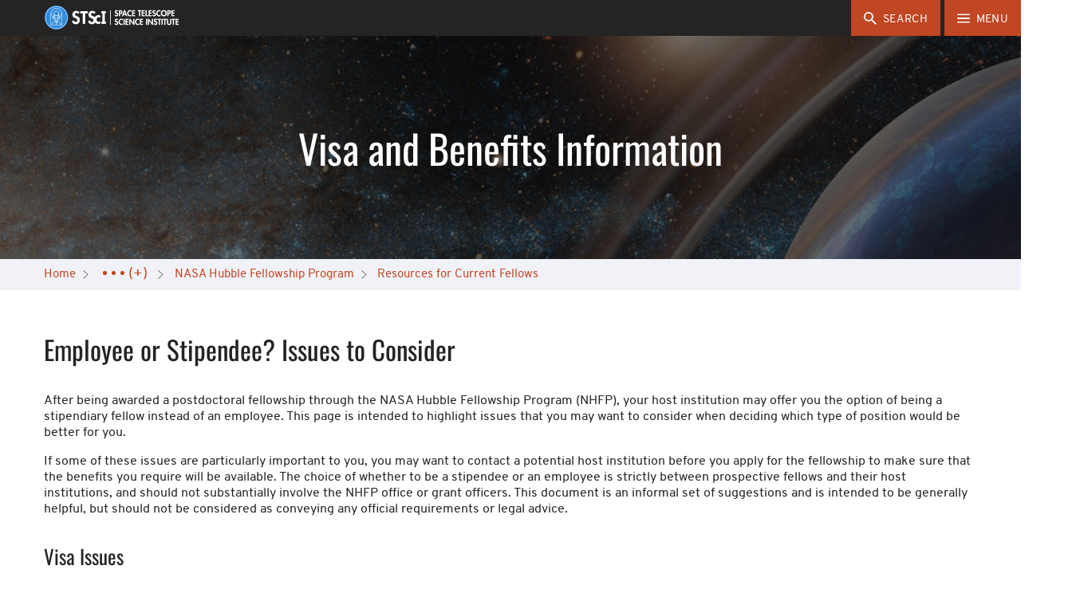

--- FILE ---
content_type: text/html;charset=UTF-8
request_url: https://www.stsci.edu/stsci-research/fellowships/nasa-hubble-fellowship-program/resources-for-current-fellows/visa-and-benefits-information
body_size: 25326
content:
<!DOCTYPE html>
<html class="no-js" lang="en">
<head><link rel="canonical" href="https://www.stsci.edu/stsci-research/fellowships/nasa-hubble-fellowship-program/resources-for-current-fellows/visa-and-benefits-information" />
	<meta charset="utf-8">
	<meta http-equiv="x-ua-compatible" content="ie=edge">
	<meta name="viewport" content="width=device-width, initial-scale=1, user-scalable=yes">
	<meta name="description" content="Review visa, tax, health, leave, travel, and benefits considerations for the NASA Hubble Fellowship Program (NHFP).">
	<meta name="target_country" content="us">
	<meta property="og:locale" content="en_US">
	<meta property="og:title" content="Visa and Benefits Information">
	<meta property="og:description" content="Review visa, tax, health, leave, travel, and benefits considerations for the NASA Hubble Fellowship Program (NHFP).">
	<meta property="og:type" content="website">
	<meta property="og:site_name" content="STScI">
	<meta property="og:url" content="https://www.stsci.edu/home/stsci-research/fellowships/nasa-hubble-fellowship-program/resources-for-current-fellows/visa-and-benefits-information">
	<meta property="og:image" content="https://www.stsci.edu/files/live/sites/www/files/home/stsci-research/fellowships/nasa-hubble-fellowship-program/_images/NHFP-og.png">
	<meta property="og:image:type" content="image/png">
	<meta property="og:image:alt" content="">
	<title>Visa and Benefits Information | STScI</title>

	<link rel="apple-touch-icon-precomposed" href="/modules/stsci-www-assets/assets/favicons/apple-touch-icon-precomposed.png">
	<link rel="apple-touch-icon" href="/modules/stsci-www-assets/assets/favicons/apple-touch-icon.png">
	<link rel="apple-touch-icon" sizes="57x57" href="/modules/stsci-www-assets/assets/favicons/apple-touch-icon-57x57.png">
	<link rel="apple-touch-icon" sizes="60x60" href="/modules/stsci-www-assets/assets/favicons/apple-touch-icon-60x60.png">
	<link rel="apple-touch-icon" sizes="72x72" href="/modules/stsci-www-assets/assets/favicons/apple-touch-icon-72x72.png">
	<link rel="apple-touch-icon" sizes="76x76" href="/modules/stsci-www-assets/assets/favicons/apple-touch-icon-76x76.png">
	<link rel="apple-touch-icon" sizes="114x114" href="/modules/stsci-www-assets/assets/favicons/apple-touch-icon-114x114.png">
	<link rel="apple-touch-icon" sizes="120x120" href="/modules/stsci-www-assets/assets/favicons/apple-touch-icon-120x120.png">
	<link rel="apple-touch-icon" sizes="144x144" href="/modules/stsci-www-assets/assets/favicons/apple-touch-icon-144x144.png">
	<link rel="apple-touch-icon" sizes="152x152" href="/modules/stsci-www-assets/assets/favicons/apple-touch-icon-152x152.png">
	<link rel="apple-touch-icon" sizes="180x180" href="/modules/stsci-www-assets/assets/favicons/apple-touch-icon-180x180.png">
	<meta name="apple-mobile-web-app-capable" content="yes">
	<meta name="apple-mobile-web-app-status-bar-style" content="black-translucent">
	<meta name="apple-mobile-web-app-title" content="Q Starter Kit">
	<link rel="icon" type="image/png" sizes="228x228" href="/modules/stsci-www-assets/assets/favicons/coast-228x228.png">
	<link rel="icon" type="image/png" sizes="32x32" href="/modules/stsci-www-assets/assets/favicons/favicon-32x32.png">
	<link rel="icon" type="image/png" sizes="192x192" href="/modules/stsci-www-assets/assets/favicons/android-chrome-192x192.png">
	<link rel="icon" type="image/png" sizes="16x16" href="/modules/stsci-www-assets/assets/favicons/favicon-16x16.png">
	<link rel="shortcut icon" href="/modules/stsci-www-assets/assets/favicons/favicon.ico">
	<link rel="manifest" href="/modules/stsci-www-assets/assets/favicons/manifest.json">
	<meta name="mobile-web-app-capable" content="yes">
	<meta name="theme-color" content="#fff">
	<meta name="application-name" content="Q Starter Kit">
	<meta name="msapplication-TileColor" content="#fff">
	<meta name="msapplication-TileImage" content="/modules/stsci-www-assets/assets/favicons/mstile-144x144.png">
	<meta name="msapplication-config" content="/modules/stsci-www-assets/assets/favicons/browserconfig.xml">
	<meta name="ucode" content="7EjHDCsimuhXhSQbYRmjcRWav3ttb3oEyGA9w9gU">
	<link rel="apple-touch-startup-image" media="(width: 320px) and (height: 480px) and (-webkit-device-pixel-ratio: 1)" href="/modules/stsci-www-assets/assets/favicons/apple-touch-startup-image-320x460.png">
	<link rel="apple-touch-startup-image" media="(width: 320px) and (height: 480px) and (-webkit-device-pixel-ratio: 2)" href="/modules/stsci-www-assets/assets/favicons/apple-touch-startup-image-640x920.png">
	<link rel="apple-touch-startup-image" media="(width: 320px) and (height: 568px) and (-webkit-device-pixel-ratio: 2)" href="/modules/stsci-www-assets/assets/favicons/apple-touch-startup-image-640x1096.png">
	<link rel="apple-touch-startup-image" media="(width: 375px) and (height: 667px) and (-webkit-device-pixel-ratio: 2)" href="/modules/stsci-www-assets/assets/favicons/apple-touch-startup-image-750x1294.png">
	<link rel="apple-touch-startup-image" media="(width: 414px) and (height: 736px) and (orientation: landscape) and (-webkit-device-pixel-ratio: 3)" href="/modules/stsci-www-assets/assets/favicons/apple-touch-startup-image-1182x2208.png">
	<link rel="apple-touch-startup-image" media="(width: 414px) and (height: 736px) and (orientation: portrait) and (-webkit-device-pixel-ratio: 3)" href="/modules/stsci-www-assets/assets/favicons/apple-touch-startup-image-1242x2148.png">
	<link rel="apple-touch-startup-image" media="(width: 768px) and (height: 1024px) and (orientation: landscape) and (-webkit-device-pixel-ratio: 1)" href="/modules/stsci-www-assets/assets/favicons/apple-touch-startup-image-748x1024.png">
	<link rel="apple-touch-startup-image" media="(width: 768px) and (height: 1024px) and (orientation: portrait) and (-webkit-device-pixel-ratio: 1)" href="/modules/stsci-www-assets/assets/favicons/apple-touch-startup-image-768x1004.png">
	<link rel="apple-touch-startup-image" media="(width: 768px) and (height: 1024px) and (orientation: landscape) and (-webkit-device-pixel-ratio: 2)" href="/modules/stsci-www-assets/assets/favicons/apple-touch-startup-image-1496x2048.png">
	<link rel="apple-touch-startup-image" media="(width: 768px) and (height: 1024px) and (orientation: portrait) and (-webkit-device-pixel-ratio: 2)" href="/modules/stsci-www-assets/assets/favicons/apple-touch-startup-image-1536x2008.png">
<!-- video-js -->
	<link href="//vjs.zencdn.net/8.3.0/video-js.min.css" rel="stylesheet">

	<link rel="stylesheet" href="/modules/stsci-www-assets/assets/css/www-override-a120c4dab2.css" media="all" type="text/css"/>
    <script src="/modules/stsci-www-assets/assets/js/app-26858cb5f03e7066b134.js"></script>
	<script>(function(w,d,s,l,i){w[l]=w[l]||[];w[l].push({'gtm.start':
			new Date().getTime(),event:'gtm.js'});var f=d.getElementsByTagName(s)[0],
			j=d.createElement(s),dl=l!='dataLayer'?'&l='+l:'';j.async=true;j.src=
			'https://www.googletagmanager.com/gtm.js?id='+i+dl;f.parentNode.insertBefore(j,f);
		})(window,document,'script','dataLayer','GTM-WLHX35S');
		</script>
	
<script type="application/json" id="jahia-data-ctx">{"contextPath":"","lang":"en","uilang":"en","siteUuid":"d85e23b0-e23b-4e9c-8429-7026227a8d6c","wcag":false,"ckeCfg":""}</script>
<script type="application/json" id="jahia-data-ck">{"path":"/modules/ckeditor/javascript/","lng":"en_US"}</script>
<link id="staticAssetCSS0" rel="stylesheet" href="/generated-resources/73d1bd8ef60c029b22d85b32c32915.min.css" media="screen" type="text/css"/>
<script id="staticAssetJavascript0" src="/generated-resources/7fcce1491136cb04099e3df57dcfcb.min.js"  ></script>
<script src="https://www.google.com/recaptcha/api.js?render=6Lf1JKUUAAAAADlRmvbTMzYD_fmo83Av-gytnpXw"></script>
    <script >
        $(document).ready(function() {
            const siteSearchForm = {
                searchForm: document.getElementById('search-input'),
                submitHandler:         function submitHandler(e) {
                    e.preventDefault();
                    
                    grecaptcha.ready(function() {
                        grecaptcha.execute('6Lf1JKUUAAAAADlRmvbTMzYD_fmo83Av-gytnpXw', {action: 'searchSubmission'}).then(function(token) {
                            
                            $('#search-input').prepend('<input type="hidden" name="token" value="' + token + '">');
                            $('#search-input').prepend('<input type="hidden" name="action" value="searchSubmission">');
                            
                            document.getElementById('search-input').submit();
                        });
                    });
                },
            };
            siteSearchForm.searchForm.onsubmit = siteSearchForm.submitHandler;
        });
    </script>

<script type="application/json" id="jahia-data-aggregatedjs">{"scripts":["/modules/stsci-www-components/javascript/highlight.pack.js"]}</script>

</head>
<body id="body" data-module-core="offcanvas-nav media-queries focus-links scroll-anchor-links mathjax img-lightbox link-icons touch-detector list-style scroll-affix--header" data-site-key="www" class="www">
<!-- Google Tag Manager (noscript) -->
	<noscript>
			<iframe src="https://www.googletagmanager.com/ns.html?id=GTM-WLHX35S" height="0" width="0" style="display:none;visibility:hidden">
			</iframe>
		</noscript>
	<header class="site-header is-visible">
		<a href="#main-content" data-module-dynamic="scroll-to" class="skip-to-main btn">Skip to main content</a>
		<div class="navbar navbar-default clearfix container-fluid">
			<div class="h2">
				<div class="svg-sprite -stsci-logo logo">
						<div class="logo-container">
    <a href="/home" class=" no-file-icon" >
        <picture class="flex-ratio"><img alt="STScI: Space Telescope Science Institute" src="/files/live/sites/www/files/home/_images/stsci-logo-small-test.png?t=thumbnail" srcset="/files/live/sites/www/files/home/_images/stsci-logo-small-test.png?t=thumbnail 150w, /files/live/sites/www/files/home/_images/stsci-logo-small-test.png 170w" sizes="370px"  /></picture><noscript><img alt="STScI: Space Telescope Science Institute" class="noscript-img null" src="/files/live/sites/www/files/home/_images/stsci-logo-small-test.png?t=thumbnail" srcset="/files/live/sites/www/files/home/_images/stsci-logo-small-test.png?t=thumbnail 150w, /files/live/sites/www/files/home/_images/stsci-logo-small-test.png 170w" sizes="370px"  /></noscript></a></div></div>
				</div>
		</div>
		<nav>
			<div class="button-div">
				
<div class="search-widget clearfix pull-left" data-module-core="search-widget">
    <button class="btn  navbar-btn search-widget__toggle advanced-search-toggle" aria-expanded="false" aria-label="search">
		<span class="svg-sprite -close">
			<svg role="img" focusable="false" aria-hidden="true">
				<use xlink:href="#close"></use>
			</svg>
		</span>
        <span class="svg-sprite -search">
			<svg role="img" focusable="false" aria-hidden="true">
				<use xlink:href="#search"></use>
			</svg>
		</span>
        <span class="hidden-xs" aria-hidden="true">Search</span>
    </button>
    <div id="advancedSearch" class="search-widget__panel js-search-panel" style="display:none;">
        <div class="search-widget__input-group clearfix">
            <form method="post" autocomplete="off" name="searchForm" action="/search-results.searchVerifyRecaptcha.do" id="search-input" class="Form search-widget__form search-widget__search-field dark-background-" >
    <input type="hidden" name="jcrMethodToCall" value="get" />
    <input type="hidden" name="src_originSiteKey" value="www"/>
    <input type="hidden" id="searchURL" name="searchURL" value="/stsci-research/fellowships/nasa-hubble-fellowship-program/resources-for-current-fellows/visa-and-benefits-information.default"/>
                <label for="searchTerm">Search for news, events, etc.</label>
                <input name="src_terms[0].term" placeholder="Enter Search Terms" id="searchTerm" type="text" class="form-control"  value=""/>
<input type="hidden" name="src_terms[0].applyFilter" value="true"/>
<input type="hidden" value="true" name="src_terms[0].fields.siteContent">
                <input type="hidden" value="true" name="src_terms[0].fields.fileContent">
                <input type="hidden" value="true" name="src_terms[0].fields.description">
                <input type="hidden" value="true" name="src_terms[0].fields.title">
                <input type="hidden" value="true" name="src_terms[0].fields.keywords">
                <input type="hidden" value="false" name="src_terms[0].fields.tags">
                <div class="exact-phrase" id="exact-phrase">
                    <p>Do not include words like a, and, for, the, etc.</p>
                </div>
                <div class="search-help" >
                    <p><a href="/search-results/advanced-search-syntax">Advanced Query Syntax</a></p>
                </div>
                <label class="left" for="searchMethod">&nbsp;Search Method</label>
                <input type="hidden" name="src_sites.values" value="www"/><input type="hidden" name="src_sitesForReferences.values" value="systemsite"/>
<input name="src_pagePath.value" id="src_pagePath_value" type="hidden"  value="/sites/www"/>

<input type="hidden" name="src_pagePath.includeChildren" value="true"/>
<select name="src_terms[0].match" id="searchMethod" >
        <option value="all_words" >All These Words</option>
        <option value="exact_phrase" >This Exact Phrase</option>
        <option value="any_word" >Any of These Words</option>
        <option value="as_is" >Advanced</option>
        </select>
    <div id="search-documents-criteria">
                    <label class="left" for="searchNodeType">&nbsp;Content Type</label>
                    <select id="searchNodeType"  name="src_nodeType">
    	<option value="jnt:page" >Page</option>
    		<option value="stnt:mediaLibraryPressRelease" >Press Release</option>
    		<option value="stnt:newsFilterable" >News</option>
    		<option value="stmix:searchableNewsletterArticle" >Newsletter Article</option>
    		<option value="stnt:event" >Event</option>
    		<option value="stmix:searchableAnnualReport" >Annual Report</option>
    		<option value="stmix:hstdocs" >HST User Documentation</option>
    		<option value="stmix:jwstdocs" >JWST User Documentation</option>
    		<option value="jnt:file" >File</option>
    		<option value="stmix:searchableContent" >All Searchable Content</option>
    		</select>
</div>
                <div id="searchOrderByContainer"><label class="left" for="searchOrderBy">&nbsp;Sort By</label>
                <input id="searchOrderOperand" type="hidden" name="src_orderings[0].operand" value="score">
                    <select id="searchOrderBy" name="src_orderings[0].propertyName">
                        <option id="searchOrderByScore" value="score" selected>Relevancy Score</option>
                        <option id="searchOrderByDate" value="jcr:lastModified">Date</option>
                    </select>
                </div>
                <div class="divButton">
                    <input type="submit" name="search" class="btn" value="Submit"/>
                </div>
                <div class="recaptcha-branding">
                    <div>This site is protected by reCAPTCHA and the Google</div>
                    <div><a href="https://policies.google.com/privacy">Privacy Policy</a> and <a href="https://policies.google.com/terms">Terms of Service</a> apply.</div>
                </div>
            </form></div>
    </div>
</div><button class="navbar-btn js-nav-btn btn" aria-expanded="false" aria-label="Main Menu" aria-controls="MainMenu">
					<span class="svg-sprite -hamburger">
						<svg role="img" aria-hidden="true" focusable="false">
							<use xlink:href="#hamburger"></use>
						</svg>
					</span>
					<span class="hidden-xs">Menu</span>
				</button>
			</div>
			<div class="offcanvas is-at-top-level" aria-label="Main Menu" id="MainMenu">
				<div class="offcanvas__control-bar">
					<button class="navbar-btn js-nav-btn btn pull-right" aria-expanded="false" aria-label="Main Menu" aria-controls="MainMenu" tabindex="-1">
						<span>Menu</span>
						<span class="svg-sprite -close">
							<svg role="img" aria-hidden="true" focusable="false">
								<use xlink:href="#close"></use>
							</svg>
						</span>
					</button>
				</div>
				<h2 id="h2-sr-only-main-navigation" class="sr-only">Main Navigation</h2>
				<div class="offcanvas__scroll-wrapper">
					<div class="back-to-main">
							<a href="/home"  tabindex="-1">STScI Home</a>
						</div>
					<ul role="list" class="offcanvas__list" data-level="1"><li class="offcanvas__item hasChildren firstInLevel"><a href='/who-we-are' class="offcanvas__section-link" >Who We Are</a><button class="offcanvas__section-toggle" id="Who_We_Are_0_control" type="button" aria-label="Who We Are submenu" aria-controls="Who_We_Are_0_section" tabindex="-1" aria-expanded="false"><span class="svg-sprite -plus"><svg role="img" aria-label="open section"><use xlink:href="#plus"></use></svg></span><span class="svg-sprite -slider-dash"><svg role="img" aria-label="close section"><use xlink:href="#slider-dash"></use></svg></span></button><ul role="list" id="Who_We_Are_0_section" class="offcanvas__list" data-level="2" aria-labelledby="Who_We_Are_0_control"><li class="offcanvas__item noChildren firstInLevel"><a href='/who-we-are/stsci-annual-reports' class="offcanvas__section-link" >STScI Annual Reports</a></li><li class="offcanvas__item hasChildren"><a href='/who-we-are/our-history' class="offcanvas__section-link" >Our History</a><button class="offcanvas__section-toggle" id="Our_History_1_control" type="button" aria-label="Our History submenu" aria-controls="Our_History_1_section" tabindex="-1" aria-expanded="false"><span class="svg-sprite -plus"><svg role="img" aria-label="open section"><use xlink:href="#plus"></use></svg></span><span class="svg-sprite -slider-dash"><svg role="img" aria-label="close section"><use xlink:href="#slider-dash"></use></svg></span></button><ul role="list" id="Our_History_1_section" class="offcanvas__list" data-level="3" aria-labelledby="Our_History_1_control"><li class="offcanvas__item noChildren firstInLevel lastInLevel"><a href='/who-we-are/our-history/stsci-timeline' class="offcanvas__section-link" >STScI Timeline</a></li></ul></li><li class="offcanvas__item noChildren"><a href='/who-we-are/leadership/jennifer-m-lotz' class="offcanvas__section-link" >Meet Our Director</a></li><li class="offcanvas__item noChildren lastInLevel"><a href='/who-we-are/leadership' class="offcanvas__section-link" >Leadership</a></li></ul></li><li class="offcanvas__item noChildren"><a href='/what-we-do' class="offcanvas__section-link" >What We Do</a></li><li class="offcanvas__item hasChildren"><a href='/hst' class="offcanvas__section-link" >Hubble Space Telescope</a><button class="offcanvas__section-toggle" id="Hubble_Space_Telescope_2_control" type="button" aria-label="Hubble Space Telescope submenu" aria-controls="Hubble_Space_Telescope_2_section" tabindex="-1" aria-expanded="false"><span class="svg-sprite -plus"><svg role="img" aria-label="open section"><use xlink:href="#plus"></use></svg></span><span class="svg-sprite -slider-dash"><svg role="img" aria-label="close section"><use xlink:href="#slider-dash"></use></svg></span></button><ul role="list" id="Hubble_Space_Telescope_2_section" class="offcanvas__list" data-level="2" aria-labelledby="Hubble_Space_Telescope_2_control"><li class="offcanvas__item hasChildren firstInLevel"><a href='/hst/about' class="offcanvas__section-link" >About</a><button class="offcanvas__section-toggle" id="About_3_control" type="button" aria-label="About submenu" aria-controls="About_3_section" tabindex="-1" aria-expanded="false"><span class="svg-sprite -plus"><svg role="img" aria-label="open section"><use xlink:href="#plus"></use></svg></span><span class="svg-sprite -slider-dash"><svg role="img" aria-label="close section"><use xlink:href="#slider-dash"></use></svg></span></button><ul role="list" id="About_3_section" class="offcanvas__list" data-level="3" aria-labelledby="About_3_control"><li class="offcanvas__item hasChildren firstInLevel"><a href='/hst/about/key-science-themes' class="offcanvas__section-link" >Key Science Themes</a><button class="offcanvas__section-toggle" id="Key_Science_Themes_4_control" type="button" aria-label="Key Science Themes submenu" aria-controls="Key_Science_Themes_4_section" tabindex="-1" aria-expanded="false"><span class="svg-sprite -plus"><svg role="img" aria-label="open section"><use xlink:href="#plus"></use></svg></span><span class="svg-sprite -slider-dash"><svg role="img" aria-label="close section"><use xlink:href="#slider-dash"></use></svg></span></button><ul role="list" id="Key_Science_Themes_4_section" class="offcanvas__list" data-level="4" aria-labelledby="Key_Science_Themes_4_control"><li class="offcanvas__item noChildren firstInLevel"><a href='/hst/about/key-science-themes/solar-system' class="offcanvas__section-link" >Solar System</a></li><li class="offcanvas__item noChildren"><a href='/hst/about/key-science-themes/exoplanets' class="offcanvas__section-link" >Exoplanets</a></li><li class="offcanvas__item noChildren"><a href='/hst/about/key-science-themes/stars-and-their-environments' class="offcanvas__section-link" >Stars and Their Environments</a></li><li class="offcanvas__item noChildren"><a href='/hst/about/key-science-themes/galaxies' class="offcanvas__section-link" >Galaxies</a></li><li class="offcanvas__item noChildren lastInLevel"><a href='/hst/about/key-science-themes/cosmology' class="offcanvas__section-link" >Cosmology</a></li></ul></li><li class="offcanvas__item noChildren"><a href='/hst/about/hst-scorecard' class="offcanvas__section-link" >HST Scorecard</a></li><li class="offcanvas__item noChildren"><a href='/hst/about/key-individuals' class="offcanvas__section-link" >Key Individuals</a></li><li class="offcanvas__item hasChildren lastInLevel"><a href='/hst/about/space-telescope-users-committee' class="offcanvas__section-link" >Space Telescope Users Committee</a><button class="offcanvas__section-toggle" id="Space_Telescope_Users_Committee_5_control" type="button" aria-label="Space Telescope Users Committee submenu" aria-controls="Space_Telescope_Users_Committee_5_section" tabindex="-1" aria-expanded="false"><span class="svg-sprite -plus"><svg role="img" aria-label="open section"><use xlink:href="#plus"></use></svg></span><span class="svg-sprite -slider-dash"><svg role="img" aria-label="close section"><use xlink:href="#slider-dash"></use></svg></span></button><ul role="list" id="Space_Telescope_Users_Committee_5_section" class="offcanvas__list" data-level="4" aria-labelledby="Space_Telescope_Users_Committee_5_control"><li class="offcanvas__item noChildren firstInLevel"><a href='/hst/about/space-telescope-users-committee/membership' class="offcanvas__section-link" >Membership</a></li><li class="offcanvas__item noChildren"><a href='/hst/about/space-telescope-users-committee/committee-reports' class="offcanvas__section-link" >Committee Reports</a></li><li class="offcanvas__item noChildren"><a href='/hst/about/space-telescope-users-committee/presentations-and-documentation' class="offcanvas__section-link" >Presentations and Documentation</a></li><li class="offcanvas__item noChildren lastInLevel"><a href='/hst/about/space-telescope-users-committee/hst-repair-contingency-plans' class="offcanvas__section-link" >HST Repair Contingency Plans</a></li></ul></li></ul></li><li class="offcanvas__item hasChildren"><a href='/hst/proposing' class="offcanvas__section-link" >Proposing</a><button class="offcanvas__section-toggle" id="Proposing_6_control" type="button" aria-label="Proposing submenu" aria-controls="Proposing_6_section" tabindex="-1" aria-expanded="false"><span class="svg-sprite -plus"><svg role="img" aria-label="open section"><use xlink:href="#plus"></use></svg></span><span class="svg-sprite -slider-dash"><svg role="img" aria-label="close section"><use xlink:href="#slider-dash"></use></svg></span></button><ul role="list" id="Proposing_6_section" class="offcanvas__list" data-level="3" aria-labelledby="Proposing_6_control"><li class="offcanvas__item hasChildren firstInLevel"><a href='/hst/proposing/phase-i' class="offcanvas__section-link" >Phase I</a><button class="offcanvas__section-toggle" id="Phase_I_7_control" type="button" aria-label="Phase I submenu" aria-controls="Phase_I_7_section" tabindex="-1" aria-expanded="false"><span class="svg-sprite -plus"><svg role="img" aria-label="open section"><use xlink:href="#plus"></use></svg></span><span class="svg-sprite -slider-dash"><svg role="img" aria-label="close section"><use xlink:href="#slider-dash"></use></svg></span></button><ul role="list" id="Phase_I_7_section" class="offcanvas__list" data-level="4" aria-labelledby="Phase_I_7_control"><li class="offcanvas__item noChildren firstInLevel"><a href='https://hst-docs.stsci.edu/display/HSP/' class="offcanvas__section-link" >Call for Proposals</a></li><li class="offcanvas__item noChildren"><a href='https://hst-docs.stsci.edu/display/HSP/HST+Cycle+33+Director%27s+Discretionary+Time+Submission' class="offcanvas__section-link" >Director's Discretionary Time Submission</a></li><li class="offcanvas__item hasChildren"><a href='/hst/proposing/phase-i/proposal-planning-toolbox' class="offcanvas__section-link" >Proposal Planning Toolbox</a><button class="offcanvas__section-toggle" id="Proposal_Planning_Toolbox_8_control" type="button" aria-label="Proposal Planning Toolbox submenu" aria-controls="Proposal_Planning_Toolbox_8_section" tabindex="-1" aria-expanded="false"><span class="svg-sprite -plus"><svg role="img" aria-label="open section"><use xlink:href="#plus"></use></svg></span><span class="svg-sprite -slider-dash"><svg role="img" aria-label="close section"><use xlink:href="#slider-dash"></use></svg></span></button><ul role="list" id="Proposal_Planning_Toolbox_8_section" class="offcanvas__list" data-level="5" aria-labelledby="Proposal_Planning_Toolbox_8_control"><li class="offcanvas__item noChildren firstInLevel"><a href='http://etc.stsci.edu/etc/' class="offcanvas__section-link" >Exposure Time Calculator</a></li><li class="offcanvas__item noChildren lastInLevel"><a href='/hst/proposing/phase-i/proposal-planning-toolbox/orbital-visibility-and-scheduling' class="offcanvas__section-link" >Orbital Visibility and Scheduling</a></li></ul></li><li class="offcanvas__item noChildren lastInLevel"><a href='/hst/proposing/phase-i/peer-review-information' class="offcanvas__section-link" >Peer Review Information</a></li></ul></li><li class="offcanvas__item hasChildren"><a href='/hst/proposing/phase-ii' class="offcanvas__section-link" >Phase II</a><button class="offcanvas__section-toggle" id="Phase_II_9_control" type="button" aria-label="Phase II submenu" aria-controls="Phase_II_9_section" tabindex="-1" aria-expanded="false"><span class="svg-sprite -plus"><svg role="img" aria-label="open section"><use xlink:href="#plus"></use></svg></span><span class="svg-sprite -slider-dash"><svg role="img" aria-label="close section"><use xlink:href="#slider-dash"></use></svg></span></button><ul role="list" id="Phase_II_9_section" class="offcanvas__list" data-level="4" aria-labelledby="Phase_II_9_control"><li class="offcanvas__item noChildren firstInLevel"><a href='/hst/proposing/phase-ii/phase-ii-proposal-preparation' class="offcanvas__section-link" >Phase II Proposal Preparation</a></li><li class="offcanvas__item noChildren"><a href='https://hst-docs.stsci.edu/display/HPIOM/' class="offcanvas__section-link" >Phase II Proposal Instructions</a></li><li class="offcanvas__item noChildren"><a href='/hst/proposing/phase-ii/visit-size-recommendations' class="offcanvas__section-link" >Visit Size Recommendations</a></li><li class="offcanvas__item noChildren lastInLevel"><a href='/hst/proposing/phase-ii/guidelines-and-documents' class="offcanvas__section-link" >Guidelines and Documents</a></li></ul></li><li class="offcanvas__item noChildren lastInLevel"><a href='/hst/proposing/approved-programs' class="offcanvas__section-link" >Approved Programs</a></li></ul></li><li class="offcanvas__item hasChildren"><a href='/hst/observing' class="offcanvas__section-link" >Observing</a><button class="offcanvas__section-toggle" id="Observing_10_control" type="button" aria-label="Observing submenu" aria-controls="Observing_10_section" tabindex="-1" aria-expanded="false"><span class="svg-sprite -plus"><svg role="img" aria-label="open section"><use xlink:href="#plus"></use></svg></span><span class="svg-sprite -slider-dash"><svg role="img" aria-label="close section"><use xlink:href="#slider-dash"></use></svg></span></button><ul role="list" id="Observing_10_section" class="offcanvas__list" data-level="3" aria-labelledby="Observing_10_control"><li class="offcanvas__item noChildren firstInLevel"><a href='/hst/observing/scheduling' class="offcanvas__section-link" >Scheduling</a></li><li class="offcanvas__item noChildren"><a href='/hst/observing/activating-your-target-of-opportunity' class="offcanvas__section-link" >Activating Your Target of Opportunity</a></li><li class="offcanvas__item noChildren"><a href='/hst/observing/observing-status' class="offcanvas__section-link" >Observing Status</a></li><li class="offcanvas__item noChildren"><a href='/hst/observing/program-information' class="offcanvas__section-link" >Program Information</a></li><li class="offcanvas__item hasChildren lastInLevel"><a href='/hst/observing/post-observation' class="offcanvas__section-link" >Post-Observation</a><button class="offcanvas__section-toggle" id="Post-Observation_11_control" type="button" aria-label="Post-Observation submenu" aria-controls="Post-Observation_11_section" tabindex="-1" aria-expanded="false"><span class="svg-sprite -plus"><svg role="img" aria-label="open section"><use xlink:href="#plus"></use></svg></span><span class="svg-sprite -slider-dash"><svg role="img" aria-label="close section"><use xlink:href="#slider-dash"></use></svg></span></button><ul role="list" id="Post-Observation_11_section" class="offcanvas__list" data-level="4" aria-labelledby="Post-Observation_11_control"><li class="offcanvas__item noChildren firstInLevel"><a href='/hst/observing/post-observation/data-analysis-toolbox' class="offcanvas__section-link" >Data Analysis Toolbox</a></li><li class="offcanvas__item hasChildren"><a href='/hst/observing/post-observation/exception-reports' class="offcanvas__section-link" >Exception Reports</a><button class="offcanvas__section-toggle" id="Exception_Reports_12_control" type="button" aria-label="Exception Reports submenu" aria-controls="Exception_Reports_12_section" tabindex="-1" aria-expanded="false"><span class="svg-sprite -plus"><svg role="img" aria-label="open section"><use xlink:href="#plus"></use></svg></span><span class="svg-sprite -slider-dash"><svg role="img" aria-label="close section"><use xlink:href="#slider-dash"></use></svg></span></button><ul role="list" id="Exception_Reports_12_section" class="offcanvas__list" data-level="5" aria-labelledby="Exception_Reports_12_control"><li class="offcanvas__item noChildren firstInLevel lastInLevel"><a href='/hst/observing/post-observation/exception-reports/gs-acq-failed-to-single-guide-star' class="offcanvas__section-link" >GS ACQ Failed to Single Guide Star</a></li></ul></li><li class="offcanvas__item noChildren"><a href='/hst/observing/post-observation/reporting-problems' class="offcanvas__section-link" >Reporting Problems</a></li><li class="offcanvas__item noChildren"><a href='http://archive.stsci.edu/hst/index.html' class="offcanvas__section-link" >Retrieving Data on MAST</a></li><li class="offcanvas__item noChildren lastInLevel"><a href='https://hla.stsci.edu' class="offcanvas__section-link" >Hubble Legacy Archive</a></li></ul></li></ul></li><li class="offcanvas__item hasChildren"><a href='/hst/instrumentation' class="offcanvas__section-link" >Instrumentation</a><button class="offcanvas__section-toggle" id="Instrumentation_13_control" type="button" aria-label="Instrumentation submenu" aria-controls="Instrumentation_13_section" tabindex="-1" aria-expanded="false"><span class="svg-sprite -plus"><svg role="img" aria-label="open section"><use xlink:href="#plus"></use></svg></span><span class="svg-sprite -slider-dash"><svg role="img" aria-label="close section"><use xlink:href="#slider-dash"></use></svg></span></button><ul role="list" id="Instrumentation_13_section" class="offcanvas__list" data-level="3" aria-labelledby="Instrumentation_13_control"><li class="offcanvas__item hasChildren firstInLevel"><a href='/hst/instrumentation/acs' class="offcanvas__section-link" >Advanced Camera for Surveys</a><button class="offcanvas__section-toggle" id="Advanced_Camera_for_Surveys_14_control" type="button" aria-label="Advanced Camera for Surveys submenu" aria-controls="Advanced_Camera_for_Surveys_14_section" tabindex="-1" aria-expanded="false"><span class="svg-sprite -plus"><svg role="img" aria-label="open section"><use xlink:href="#plus"></use></svg></span><span class="svg-sprite -slider-dash"><svg role="img" aria-label="close section"><use xlink:href="#slider-dash"></use></svg></span></button><ul role="list" id="Advanced_Camera_for_Surveys_14_section" class="offcanvas__list" data-level="4" aria-labelledby="Advanced_Camera_for_Surveys_14_control"><li class="offcanvas__item noChildren firstInLevel"><a href='/hst/instrumentation/acs/instrument-design' class="offcanvas__section-link" >Instrument Design</a></li><li class="offcanvas__item hasChildren"><a href='/hst/instrumentation/acs/performance' class="offcanvas__section-link" >Performance</a><button class="offcanvas__section-toggle" id="Performance_15_control" type="button" aria-label="Performance submenu" aria-controls="Performance_15_section" tabindex="-1" aria-expanded="false"><span class="svg-sprite -plus"><svg role="img" aria-label="open section"><use xlink:href="#plus"></use></svg></span><span class="svg-sprite -slider-dash"><svg role="img" aria-label="close section"><use xlink:href="#slider-dash"></use></svg></span></button><ul role="list" id="Performance_15_section" class="offcanvas__list" data-level="5" aria-labelledby="Performance_15_control"><li class="offcanvas__item noChildren firstInLevel"><a href='/hst/instrumentation/acs/performance/anneal-dates' class="offcanvas__section-link" >Anneal Dates</a></li><li class="offcanvas__item hasChildren"><a href='/hst/instrumentation/acs/performance/anomalies-and-artifacts' class="offcanvas__section-link" >Anomalies and Artifacts</a><button class="offcanvas__section-toggle" id="Anomalies_and_Artifacts_16_control" type="button" aria-label="Anomalies and Artifacts submenu" aria-controls="Anomalies_and_Artifacts_16_section" tabindex="-1" aria-expanded="false"><span class="svg-sprite -plus"><svg role="img" aria-label="open section"><use xlink:href="#plus"></use></svg></span><span class="svg-sprite -slider-dash"><svg role="img" aria-label="close section"><use xlink:href="#slider-dash"></use></svg></span></button><ul role="list" id="Anomalies_and_Artifacts_16_section" class="offcanvas__list" data-level="6" aria-labelledby="Anomalies_and_Artifacts_16_control"><li class="offcanvas__item noChildren firstInLevel"><a href='/hst/instrumentation/acs/performance/anomalies-and-artifacts/dragons-breath-and-edge-glow' class="offcanvas__section-link" >Dragon's Breath and Edge Glow</a></li><li class="offcanvas__item noChildren lastInLevel"><a href='/hst/instrumentation/acs/performance/anomalies-and-artifacts/guidestars' class="offcanvas__section-link" >Guidestars</a></li></ul></li><li class="offcanvas__item hasChildren"><a href='/hst/instrumentation/acs/performance/cte-information' class="offcanvas__section-link" >CTE Information</a><button class="offcanvas__section-toggle" id="CTE_Information_17_control" type="button" aria-label="CTE Information submenu" aria-controls="CTE_Information_17_section" tabindex="-1" aria-expanded="false"><span class="svg-sprite -plus"><svg role="img" aria-label="open section"><use xlink:href="#plus"></use></svg></span><span class="svg-sprite -slider-dash"><svg role="img" aria-label="close section"><use xlink:href="#slider-dash"></use></svg></span></button><ul role="list" id="CTE_Information_17_section" class="offcanvas__list" data-level="6" aria-labelledby="CTE_Information_17_control"><li class="offcanvas__item noChildren firstInLevel lastInLevel"><a href='/hst/instrumentation/acs/performance/cte-information/post-sm4-internal-cte-monitoring-for-wfc' class="offcanvas__section-link" >Internal CTE Monitoring for WFC</a></li></ul></li><li class="offcanvas__item noChildren"><a href='/hst/instrumentation/acs/performance/photometric-cte-corrections' class="offcanvas__section-link" >Photometric CTE Corrections</a></li><li class="offcanvas__item noChildren"><a href='/hst/instrumentation/acs/performance/pixel-based-cte-corrections' class="offcanvas__section-link" >Pixel-Based CTE Corrections</a></li><li class="offcanvas__item hasChildren lastInLevel"><a href='/hst/instrumentation/acs/performance/prism--grism' class="offcanvas__section-link" >Prism / Grism</a><button class="offcanvas__section-toggle" id="Prism_-_Grism_18_control" type="button" aria-label="Prism / Grism submenu" aria-controls="Prism_-_Grism_18_section" tabindex="-1" aria-expanded="false"><span class="svg-sprite -plus"><svg role="img" aria-label="open section"><use xlink:href="#plus"></use></svg></span><span class="svg-sprite -slider-dash"><svg role="img" aria-label="close section"><use xlink:href="#slider-dash"></use></svg></span></button><ul role="list" id="Prism_-_Grism_18_section" class="offcanvas__list" data-level="6" aria-labelledby="Prism_-_Grism_18_control"><li class="offcanvas__item noChildren firstInLevel"><a href='/hst/instrumentation/acs/performance/prism--grism/acs-axe-downloadable-files' class="offcanvas__section-link" >ACS aXe Downloadable files</a></li><li class="offcanvas__item noChildren"><a href='/hst/instrumentation/acs/performance/prism--grism/wfc-g800l' class="offcanvas__section-link" >WFC G800L</a></li><li class="offcanvas__item noChildren"><a href='/hst/instrumentation/acs/performance/prism--grism/hrc-g800l' class="offcanvas__section-link" >HRC G800L</a></li><li class="offcanvas__item noChildren"><a href='/hst/instrumentation/acs/performance/prism--grism/hrc-pr200l' class="offcanvas__section-link" >HRC PR200L</a></li><li class="offcanvas__item noChildren lastInLevel"><a href='/hst/instrumentation/acs/performance/prism--grism/sbc-pr110l-and-pr130l' class="offcanvas__section-link" >SBC PR110L and PR130L</a></li></ul></li></ul></li><li class="offcanvas__item hasChildren"><a href='/hst/instrumentation/acs/proposing' class="offcanvas__section-link" >Proposing</a><button class="offcanvas__section-toggle" id="Proposing_19_control" type="button" aria-label="Proposing submenu" aria-controls="Proposing_19_section" tabindex="-1" aria-expanded="false"><span class="svg-sprite -plus"><svg role="img" aria-label="open section"><use xlink:href="#plus"></use></svg></span><span class="svg-sprite -slider-dash"><svg role="img" aria-label="close section"><use xlink:href="#slider-dash"></use></svg></span></button><ul role="list" id="Proposing_19_section" class="offcanvas__list" data-level="5" aria-labelledby="Proposing_19_control"><li class="offcanvas__item noChildren firstInLevel"><a href='http://etc.stsci.edu/etc/' class="offcanvas__section-link" >ACS ETC</a></li><li class="offcanvas__item hasChildren"><a href='/hst/instrumentation/acs/proposing/dither-strategies' class="offcanvas__section-link" >Dither Strategies</a><button class="offcanvas__section-toggle" id="Dither_Strategies_20_control" type="button" aria-label="Dither Strategies submenu" aria-controls="Dither_Strategies_20_section" tabindex="-1" aria-expanded="false"><span class="svg-sprite -plus"><svg role="img" aria-label="open section"><use xlink:href="#plus"></use></svg></span><span class="svg-sprite -slider-dash"><svg role="img" aria-label="close section"><use xlink:href="#slider-dash"></use></svg></span></button><ul role="list" id="Dither_Strategies_20_section" class="offcanvas__list" data-level="6" aria-labelledby="Dither_Strategies_20_control"><li class="offcanvas__item noChildren firstInLevel"><a href='/hst/instrumentation/acs/proposing/dither-strategies/acs-wfc-dither-line' class="offcanvas__section-link" >ACS-WFC-DITHER-LINE</a></li><li class="offcanvas__item noChildren"><a href='/hst/instrumentation/acs/proposing/dither-strategies/acs-wfc-dither-box' class="offcanvas__section-link" >ACS-WFC-DITHER-BOX</a></li><li class="offcanvas__item noChildren"><a href='/hst/instrumentation/acs/proposing/dither-strategies/acs-wfc-mosaic-line' class="offcanvas__section-link" >ACS-WFC-MOSAIC-LINE</a></li><li class="offcanvas__item noChildren"><a href='/hst/instrumentation/acs/proposing/dither-strategies/acs-wfc-mosaic-box' class="offcanvas__section-link" >ACS-WFC-MOSAIC-BOX</a></li><li class="offcanvas__item noChildren"><a href='/hst/instrumentation/acs/proposing/dither-strategies/acs-hrc-dither-line' class="offcanvas__section-link" >ACS-HRC-DITHER-LINE</a></li><li class="offcanvas__item noChildren"><a href='/hst/instrumentation/acs/proposing/dither-strategies/acs-hrc-dither-box' class="offcanvas__section-link" >ACS-HRC-DITHER-BOX</a></li><li class="offcanvas__item noChildren"><a href='/hst/instrumentation/acs/proposing/dither-strategies/acs-hrc-mosaic-line' class="offcanvas__section-link" >ACS-HRC-MOSAIC-LINE</a></li><li class="offcanvas__item noChildren"><a href='/hst/instrumentation/acs/proposing/dither-strategies/acs-hrc-mosaic-box' class="offcanvas__section-link" >ACS-HRC-MOSAIC-BOX</a></li><li class="offcanvas__item noChildren"><a href='/hst/instrumentation/acs/proposing/dither-strategies/acs-sbc-dither-line' class="offcanvas__section-link" >ACS-SBC-DITHER-LINE</a></li><li class="offcanvas__item noChildren"><a href='/hst/instrumentation/acs/proposing/dither-strategies/acs-sbc-dither-box' class="offcanvas__section-link" >ACS-SBC-DITHER-BOX</a></li><li class="offcanvas__item noChildren"><a href='/hst/instrumentation/acs/proposing/dither-strategies/acs-sbc-mosaic-line' class="offcanvas__section-link" >ACS-SBC-MOSAIC-LINE</a></li><li class="offcanvas__item noChildren lastInLevel"><a href='/hst/instrumentation/acs/proposing/dither-strategies/acs-sbc-mosaic-box' class="offcanvas__section-link" >ACS-SBC-MOSAIC-BOX</a></li></ul></li><li class="offcanvas__item noChildren lastInLevel"><a href='/hst/instrumentation/acs/proposing/exception-report-instructions' class="offcanvas__section-link" >Exception Report Instructions</a></li></ul></li><li class="offcanvas__item hasChildren"><a href='/hst/instrumentation/acs/data-analysis' class="offcanvas__section-link" >Data Analysis</a><button class="offcanvas__section-toggle" id="Data_Analysis_21_control" type="button" aria-label="Data Analysis submenu" aria-controls="Data_Analysis_21_section" tabindex="-1" aria-expanded="false"><span class="svg-sprite -plus"><svg role="img" aria-label="open section"><use xlink:href="#plus"></use></svg></span><span class="svg-sprite -slider-dash"><svg role="img" aria-label="close section"><use xlink:href="#slider-dash"></use></svg></span></button><ul role="list" id="Data_Analysis_21_section" class="offcanvas__list" data-level="5" aria-labelledby="Data_Analysis_21_control"><li class="offcanvas__item noChildren firstInLevel"><a href='/hst/instrumentation/acs/data-analysis/aperture-corrections' class="offcanvas__section-link" >Aperture Corrections</a></li><li class="offcanvas__item noChildren"><a href='/hst/instrumentation/acs/data-analysis/distortion' class="offcanvas__section-link" >Distortion</a></li><li class="offcanvas__item noChildren"><a href='/hst/instrumentation/acs/data-analysis/dq-flag-definitions' class="offcanvas__section-link" >DQ Flag Definitions</a></li><li class="offcanvas__item noChildren"><a href='http://drizzlepac.stsci.edu/' class="offcanvas__section-link" >DrizzlePac</a></li><li class="offcanvas__item noChildren"><a href='/hst/instrumentation/acs/data-analysis/pixel-area-maps' class="offcanvas__section-link" >Pixel Area Maps</a></li><li class="offcanvas__item noChildren"><a href='/hst/instrumentation/acs/data-analysis/system-throughputs' class="offcanvas__section-link" >System Throughputs</a></li><li class="offcanvas__item noChildren"><a href='/hst/instrumentation/acs/data-analysis/zeropoints' class="offcanvas__section-link" >Zeropoints</a></li><li class="offcanvas__item noChildren lastInLevel"><a href='/hst/instrumentation/acs/data-analysis/photometric-transformations' class="offcanvas__section-link" >Photometric Transformations</a></li></ul></li><li class="offcanvas__item hasChildren"><a href='/hst/instrumentation/acs/calibration' class="offcanvas__section-link" >Calibration</a><button class="offcanvas__section-toggle" id="Calibration_22_control" type="button" aria-label="Calibration submenu" aria-controls="Calibration_22_section" tabindex="-1" aria-expanded="false"><span class="svg-sprite -plus"><svg role="img" aria-label="open section"><use xlink:href="#plus"></use></svg></span><span class="svg-sprite -slider-dash"><svg role="img" aria-label="close section"><use xlink:href="#slider-dash"></use></svg></span></button><ul role="list" id="Calibration_22_section" class="offcanvas__list" data-level="5" aria-labelledby="Calibration_22_control"><li class="offcanvas__item noChildren firstInLevel"><a href='/hst/instrumentation/acs/calibration/calibration-plans' class="offcanvas__section-link" >Calibration Plans</a></li><li class="offcanvas__item noChildren lastInLevel"><a href='/hst/instrumentation/reference-data-for-calibration-and-tools' class="offcanvas__section-link" >Reference Files</a></li></ul></li><li class="offcanvas__item hasChildren"><a href='/hst/instrumentation/acs/software-tools' class="offcanvas__section-link" >Software Tools</a><button class="offcanvas__section-toggle" id="Software_Tools_23_control" type="button" aria-label="Software Tools submenu" aria-controls="Software_Tools_23_section" tabindex="-1" aria-expanded="false"><span class="svg-sprite -plus"><svg role="img" aria-label="open section"><use xlink:href="#plus"></use></svg></span><span class="svg-sprite -slider-dash"><svg role="img" aria-label="close section"><use xlink:href="#slider-dash"></use></svg></span></button><ul role="list" id="Software_Tools_23_section" class="offcanvas__list" data-level="5" aria-labelledby="Software_Tools_23_control"><li class="offcanvas__item noChildren firstInLevel"><a href='/hst/instrumentation/acs/software-tools/analysis-tools' class="offcanvas__section-link" >Analysis Tools</a></li><li class="offcanvas__item noChildren"><a href='/hst/instrumentation/acs/software-tools/calibration-tools' class="offcanvas__section-link" >Calibration Tools</a></li><li class="offcanvas__item noChildren lastInLevel"><a href='http://drizzlepac.readthedocs.io/en/deployment/index.html' class="offcanvas__section-link" >DrizzlePac</a></li></ul></li><li class="offcanvas__item hasChildren"><a href='/hst/instrumentation/acs/documentation' class="offcanvas__section-link" >Documentation</a><button class="offcanvas__section-toggle" id="Documentation_24_control" type="button" aria-label="Documentation submenu" aria-controls="Documentation_24_section" tabindex="-1" aria-expanded="false"><span class="svg-sprite -plus"><svg role="img" aria-label="open section"><use xlink:href="#plus"></use></svg></span><span class="svg-sprite -slider-dash"><svg role="img" aria-label="close section"><use xlink:href="#slider-dash"></use></svg></span></button><ul role="list" id="Documentation_24_section" class="offcanvas__list" data-level="5" aria-labelledby="Documentation_24_control"><li class="offcanvas__item noChildren firstInLevel"><a href='https://hst-docs.stsci.edu/acsihb' class="offcanvas__section-link" >ACS Instrument Handbook</a></li><li class="offcanvas__item noChildren"><a href='https://hst-docs.stsci.edu/acsdhb' class="offcanvas__section-link" >ACS Data Handbook</a></li><li class="offcanvas__item noChildren"><a href='/hst/instrumentation/acs/documentation/instrument-science-reports-isrs' class="offcanvas__section-link" >Instrument Science Reports (ISRs)</a></li><li class="offcanvas__item noChildren"><a href='/hst/instrumentation/acs/documentation/stsci-analysis-newsletter-stan' class="offcanvas__section-link" >STScI Analysis Newsletter (STAN)</a></li><li class="offcanvas__item noChildren lastInLevel"><a href='/hst/instrumentation/acs/documentation/conference-posters' class="offcanvas__section-link" >Conference Posters</a></li></ul></li><li class="offcanvas__item hasChildren"><a href='/hst/instrumentation/acs/shortcuts' class="offcanvas__section-link" >Shortcuts</a><button class="offcanvas__section-toggle" id="Shortcuts_25_control" type="button" aria-label="Shortcuts submenu" aria-controls="Shortcuts_25_section" tabindex="-1" aria-expanded="false"><span class="svg-sprite -plus"><svg role="img" aria-label="open section"><use xlink:href="#plus"></use></svg></span><span class="svg-sprite -slider-dash"><svg role="img" aria-label="close section"><use xlink:href="#slider-dash"></use></svg></span></button><ul role="list" id="Shortcuts_25_section" class="offcanvas__list" data-level="5" aria-labelledby="Shortcuts_25_control"><li class="offcanvas__item noChildren firstInLevel"><a href='/hst/instrumentation/acs/documentation/instrument-science-reports-isrs' class="offcanvas__section-link" >ACS ISRs</a></li><li class="offcanvas__item noChildren"><a href='/hst/instrumentation/acs/documentation/stsci-analysis-newsletter-stan' class="offcanvas__section-link" >ACS STANs</a></li><li class="offcanvas__item noChildren"><a href='http://etc.stsci.edu/etc/input/acs/imaging/' class="offcanvas__section-link" >ACS Imaging ETC</a></li><li class="offcanvas__item noChildren"><a href='http://etc.stsci.edu/etc/input/acs/spectroscopic/' class="offcanvas__section-link" >ACS Spectroscopic ETC</a></li><li class="offcanvas__item noChildren"><a href='http://etc.stsci.edu/etc/input/acs/rampfilter/' class="offcanvas__section-link" >ACS Ramp Filter ETC</a></li><li class="offcanvas__item noChildren"><a href='/hst/proposing' class="offcanvas__section-link" >HST Proposing</a></li><li class="offcanvas__item noChildren"><a href='/hst/proposing/phase-i' class="offcanvas__section-link" >Phase I Proposals</a></li><li class="offcanvas__item noChildren"><a href='/hst/proposing/phase-ii' class="offcanvas__section-link" >Phase II Proposal</a></li><li class="offcanvas__item noChildren lastInLevel"><a href='https://hst-docs.stsci.edu/display/HSP/The+Hubble+Space+Telescope+Primer+for+Cycle+32' class="offcanvas__section-link" >HST Cycle 32 Primer</a></li></ul></li></ul></li><li class="offcanvas__item hasChildren"><a href='/hst/instrumentation/cos' class="offcanvas__section-link" >Cosmic Origins Spectrograph</a><button class="offcanvas__section-toggle" id="Cosmic_Origins_Spectrograph_26_control" type="button" aria-label="Cosmic Origins Spectrograph submenu" aria-controls="Cosmic_Origins_Spectrograph_26_section" tabindex="-1" aria-expanded="false"><span class="svg-sprite -plus"><svg role="img" aria-label="open section"><use xlink:href="#plus"></use></svg></span><span class="svg-sprite -slider-dash"><svg role="img" aria-label="close section"><use xlink:href="#slider-dash"></use></svg></span></button><ul role="list" id="Cosmic_Origins_Spectrograph_26_section" class="offcanvas__list" data-level="4" aria-labelledby="Cosmic_Origins_Spectrograph_26_control"><li class="offcanvas__item noChildren firstInLevel"><a href='/hst/instrumentation/cos/instrument-design' class="offcanvas__section-link" >Instrument Design</a></li><li class="offcanvas__item hasChildren"><a href='/hst/instrumentation/cos/performance' class="offcanvas__section-link" >Performance</a><button class="offcanvas__section-toggle" id="Performance_27_control" type="button" aria-label="Performance submenu" aria-controls="Performance_27_section" tabindex="-1" aria-expanded="false"><span class="svg-sprite -plus"><svg role="img" aria-label="open section"><use xlink:href="#plus"></use></svg></span><span class="svg-sprite -slider-dash"><svg role="img" aria-label="close section"><use xlink:href="#slider-dash"></use></svg></span></button><ul role="list" id="Performance_27_section" class="offcanvas__list" data-level="5" aria-labelledby="Performance_27_control"><li class="offcanvas__item noChildren firstInLevel"><a href='/hst/instrumentation/cos/performance/monitoring' class="offcanvas__section-link" >Monitoring</a></li><li class="offcanvas__item noChildren"><a href='/hst/instrumentation/cos/performance/sensitivity' class="offcanvas__section-link" >Sensitivity</a></li><li class="offcanvas__item noChildren lastInLevel"><a href='/hst/instrumentation/cos/performance/spectral-resolution' class="offcanvas__section-link" >Spectral Resolution and Line Spread Functions</a></li></ul></li><li class="offcanvas__item hasChildren"><a href='/hst/instrumentation/cos/proposing' class="offcanvas__section-link" >Proposing</a><button class="offcanvas__section-toggle" id="Proposing_28_control" type="button" aria-label="Proposing submenu" aria-controls="Proposing_28_section" tabindex="-1" aria-expanded="false"><span class="svg-sprite -plus"><svg role="img" aria-label="open section"><use xlink:href="#plus"></use></svg></span><span class="svg-sprite -slider-dash"><svg role="img" aria-label="close section"><use xlink:href="#slider-dash"></use></svg></span></button><ul role="list" id="Proposing_28_section" class="offcanvas__list" data-level="5" aria-labelledby="Proposing_28_control"><li class="offcanvas__item noChildren firstInLevel"><a href='/hst/instrumentation/cos/proposing/cos2025-policies' class="offcanvas__section-link" >COS2025 Policies</a></li><li class="offcanvas__item noChildren"><a href='/hst/instrumentation/cos/proposing/observing-strategies' class="offcanvas__section-link" >Observing Strategies</a></li><li class="offcanvas__item noChildren lastInLevel"><a href='/hst/instrumentation/cos/proposing/wavelength-tool' class="offcanvas__section-link" >Wavelength Tool</a></li></ul></li><li class="offcanvas__item noChildren"><a href='/hst/instrumentation/cos/data-analysis--software-tools' class="offcanvas__section-link" >Data Analysis & Software Tools</a></li><li class="offcanvas__item hasChildren"><a href='/hst/instrumentation/cos/calibration' class="offcanvas__section-link" >Calibration</a><button class="offcanvas__section-toggle" id="Calibration_29_control" type="button" aria-label="Calibration submenu" aria-controls="Calibration_29_section" tabindex="-1" aria-expanded="false"><span class="svg-sprite -plus"><svg role="img" aria-label="open section"><use xlink:href="#plus"></use></svg></span><span class="svg-sprite -slider-dash"><svg role="img" aria-label="close section"><use xlink:href="#slider-dash"></use></svg></span></button><ul role="list" id="Calibration_29_section" class="offcanvas__list" data-level="5" aria-labelledby="Calibration_29_control"><li class="offcanvas__item noChildren firstInLevel"><a href='/hst/instrumentation/cos/calibration/airglow' class="offcanvas__section-link" >Airglow</a></li><li class="offcanvas__item noChildren"><a href='/hst/instrumentation/cos/calibration/cycle-31-calibration-plan' class="offcanvas__section-link" >Cycle 31 Calibration Plan</a></li><li class="offcanvas__item noChildren"><a href='/hst/instrumentation/cos/calibration/cycle-30-calibration-plan' class="offcanvas__section-link" >Cycle 30 Calibration Plan</a></li><li class="offcanvas__item noChildren"><a href='/hst/instrumentation/cos/calibration/cycle-29-calibration-plan' class="offcanvas__section-link" >Cycle 29 Calibration Plan</a></li><li class="offcanvas__item noChildren"><a href='/hst/instrumentation/cos/calibration/cycle-28-calibration-plan' class="offcanvas__section-link" >Cycle 28 Calibration Plan</a></li><li class="offcanvas__item noChildren"><a href='/hst/instrumentation/cos/calibration/cycle-27-calibration-plan' class="offcanvas__section-link" >Cycle 27 Calibration Plan</a></li><li class="offcanvas__item noChildren"><a href='/hst/instrumentation/cos/calibration/cycle-26-calibration-plan' class="offcanvas__section-link" >Cycle 26 Calibration Plan</a></li><li class="offcanvas__item noChildren"><a href='/hst/instrumentation/cos/calibration/cycle-25-calibration-plan' class="offcanvas__section-link" >Cycle 25 Calibration Plan</a></li><li class="offcanvas__item noChildren"><a href='/hst/instrumentation/cos/calibration/cycle-24-calibration-plan' class="offcanvas__section-link" >Cycle 24 Calibration Plan</a></li><li class="offcanvas__item noChildren"><a href='/hst/instrumentation/cos/calibration/cycle-23-calibration-plan' class="offcanvas__section-link" >Cycle 23 Calibration Plan</a></li><li class="offcanvas__item noChildren"><a href='/hst/instrumentation/cos/calibration/cycle-22-calibration-plan' class="offcanvas__section-link" >Cycle 22 Calibration Plan</a></li><li class="offcanvas__item noChildren"><a href='/hst/instrumentation/cos/calibration/cycle-21-calibration-plan' class="offcanvas__section-link" >Cycle 21 Calibration Plan</a></li><li class="offcanvas__item noChildren"><a href='/hst/instrumentation/cos/calibration/cycle-20-calibration-plan' class="offcanvas__section-link" >Cycle 20 Calibration Plan</a></li><li class="offcanvas__item noChildren"><a href='/hst/instrumentation/cos/calibration/cycle-19-calibration-plan' class="offcanvas__section-link" >Cycle 19 Calibration Plan</a></li><li class="offcanvas__item noChildren"><a href='/hst/instrumentation/cos/calibration/cycle-18-calibration-plan' class="offcanvas__section-link" >Cycle 18 Calibration Plan</a></li><li class="offcanvas__item noChildren lastInLevel"><a href='/hst/instrumentation/cos/calibration/cycle-17-calibration-plan' class="offcanvas__section-link" >Cycle 17 Calibration Plan</a></li></ul></li><li class="offcanvas__item hasChildren lastInLevel"><a href='/hst/instrumentation/cos/documentation' class="offcanvas__section-link" >Documentation</a><button class="offcanvas__section-toggle" id="Documentation_30_control" type="button" aria-label="Documentation submenu" aria-controls="Documentation_30_section" tabindex="-1" aria-expanded="false"><span class="svg-sprite -plus"><svg role="img" aria-label="open section"><use xlink:href="#plus"></use></svg></span><span class="svg-sprite -slider-dash"><svg role="img" aria-label="close section"><use xlink:href="#slider-dash"></use></svg></span></button><ul role="list" id="Documentation_30_section" class="offcanvas__list" data-level="5" aria-labelledby="Documentation_30_control"><li class="offcanvas__item noChildren firstInLevel"><a href='https://hst-docs.stsci.edu/display/COSIHB' class="offcanvas__section-link" >COS Instrument Handbook</a></li><li class="offcanvas__item noChildren"><a href='https://hst-docs.stsci.edu/display/COSDHB' class="offcanvas__section-link" >COS Data Handbook</a></li><li class="offcanvas__item noChildren"><a href='/hst/instrumentation/cos/documentation/instrument-science-reports-isrs' class="offcanvas__section-link" >Instrument Science Reports (ISRs)</a></li><li class="offcanvas__item noChildren"><a href='/hst/instrumentation/cos/documentation/stsci-analysis-newsletter-stan' class="offcanvas__section-link" >STScI Analysis Newsletter (STAN)</a></li><li class="offcanvas__item noChildren"><a href='/hst/instrumentation/cos/documentation/exception-report-instructions' class="offcanvas__section-link" >Exception Report Instructions</a></li><li class="offcanvas__item noChildren"><a href='/hst/instrumentation/cos/documentation/conference-posters' class="offcanvas__section-link" >Conference Posters</a></li><li class="offcanvas__item noChildren"><a href='/hst/instrumentation/cos/documentation/calcos-release-notes' class="offcanvas__section-link" >CalCOS Release Notes</a></li><li class="offcanvas__item noChildren lastInLevel"><a href='/hst/instrumentation/cos/documentation/notebooks' class="offcanvas__section-link" >Notebooks</a></li></ul></li></ul></li><li class="offcanvas__item hasChildren"><a href='/hst/instrumentation/fgs' class="offcanvas__section-link" >Fine Guidance Sensors</a><button class="offcanvas__section-toggle" id="Fine_Guidance_Sensors_31_control" type="button" aria-label="Fine Guidance Sensors submenu" aria-controls="Fine_Guidance_Sensors_31_section" tabindex="-1" aria-expanded="false"><span class="svg-sprite -plus"><svg role="img" aria-label="open section"><use xlink:href="#plus"></use></svg></span><span class="svg-sprite -slider-dash"><svg role="img" aria-label="close section"><use xlink:href="#slider-dash"></use></svg></span></button><ul role="list" id="Fine_Guidance_Sensors_31_section" class="offcanvas__list" data-level="4" aria-labelledby="Fine_Guidance_Sensors_31_control"><li class="offcanvas__item noChildren firstInLevel"><a href='/hst/instrumentation/fgs/history' class="offcanvas__section-link" >History</a></li><li class="offcanvas__item noChildren"><a href='/hst/instrumentation/fgs/instrument-design' class="offcanvas__section-link" >Instrument Design</a></li><li class="offcanvas__item noChildren"><a href='/hst/instrumentation/fgs/performance' class="offcanvas__section-link" >Performance</a></li><li class="offcanvas__item noChildren"><a href='/hst/instrumentation/fgs/proposing' class="offcanvas__section-link" >Proposing</a></li><li class="offcanvas__item hasChildren"><a href='/hst/instrumentation/fgs/data-analysis' class="offcanvas__section-link" >Data Analysis</a><button class="offcanvas__section-toggle" id="Data_Analysis_32_control" type="button" aria-label="Data Analysis submenu" aria-controls="Data_Analysis_32_section" tabindex="-1" aria-expanded="false"><span class="svg-sprite -plus"><svg role="img" aria-label="open section"><use xlink:href="#plus"></use></svg></span><span class="svg-sprite -slider-dash"><svg role="img" aria-label="close section"><use xlink:href="#slider-dash"></use></svg></span></button><ul role="list" id="Data_Analysis_32_section" class="offcanvas__list" data-level="5" aria-labelledby="Data_Analysis_32_control"><li class="offcanvas__item noChildren firstInLevel lastInLevel"><a href='/hst/instrumentation/fgs/data-analysis/software-tools' class="offcanvas__section-link" >Software Tools</a></li></ul></li><li class="offcanvas__item noChildren lastInLevel"><a href='/hst/instrumentation/fgs/documentation' class="offcanvas__section-link" >Documentation</a></li></ul></li><li class="offcanvas__item hasChildren"><a href='/hst/instrumentation/stis' class="offcanvas__section-link" >Space Telescope Imaging Spectrograph</a><button class="offcanvas__section-toggle" id="Space_Telescope_Imaging_Spectrograph_33_control" type="button" aria-label="Space Telescope Imaging Spectrograph submenu" aria-controls="Space_Telescope_Imaging_Spectrograph_33_section" tabindex="-1" aria-expanded="false"><span class="svg-sprite -plus"><svg role="img" aria-label="open section"><use xlink:href="#plus"></use></svg></span><span class="svg-sprite -slider-dash"><svg role="img" aria-label="close section"><use xlink:href="#slider-dash"></use></svg></span></button><ul role="list" id="Space_Telescope_Imaging_Spectrograph_33_section" class="offcanvas__list" data-level="4" aria-labelledby="Space_Telescope_Imaging_Spectrograph_33_control"><li class="offcanvas__item hasChildren firstInLevel"><a href='/hst/instrumentation/stis/instrument-design' class="offcanvas__section-link" >Instrument Design</a><button class="offcanvas__section-toggle" id="Instrument_Design_34_control" type="button" aria-label="Instrument Design submenu" aria-controls="Instrument_Design_34_section" tabindex="-1" aria-expanded="false"><span class="svg-sprite -plus"><svg role="img" aria-label="open section"><use xlink:href="#plus"></use></svg></span><span class="svg-sprite -slider-dash"><svg role="img" aria-label="close section"><use xlink:href="#slider-dash"></use></svg></span></button><ul role="list" id="Instrument_Design_34_section" class="offcanvas__list" data-level="5" aria-labelledby="Instrument_Design_34_control"><li class="offcanvas__item noChildren firstInLevel"><a href='/hst/instrumentation/stis/instrument-design/apertures' class="offcanvas__section-link" >Apertures</a></li><li class="offcanvas__item noChildren"><a href='/hst/instrumentation/stis/instrument-design/detectors' class="offcanvas__section-link" >Detectors</a></li><li class="offcanvas__item noChildren"><a href='/hst/instrumentation/stis/instrument-design/filters' class="offcanvas__section-link" >Filters</a></li><li class="offcanvas__item hasChildren lastInLevel"><a href='/hst/instrumentation/stis/instrument-design/gratings--prism' class="offcanvas__section-link" >Gratings / Prism</a><button class="offcanvas__section-toggle" id="Gratings_-_Prism_35_control" type="button" aria-label="Gratings / Prism submenu" aria-controls="Gratings_-_Prism_35_section" tabindex="-1" aria-expanded="false"><span class="svg-sprite -plus"><svg role="img" aria-label="open section"><use xlink:href="#plus"></use></svg></span><span class="svg-sprite -slider-dash"><svg role="img" aria-label="close section"><use xlink:href="#slider-dash"></use></svg></span></button><ul role="list" id="Gratings_-_Prism_35_section" class="offcanvas__list" data-level="6" aria-labelledby="Gratings_-_Prism_35_control"><li class="offcanvas__item noChildren firstInLevel lastInLevel"><a href='/hst/instrumentation/stis/instrument-design/gratings--prism/spectral-format-plots' class="offcanvas__section-link" >Spectral Format Plots</a></li></ul></li></ul></li><li class="offcanvas__item hasChildren"><a href='/hst/instrumentation/stis/performance' class="offcanvas__section-link" >Performance</a><button class="offcanvas__section-toggle" id="Performance_36_control" type="button" aria-label="Performance submenu" aria-controls="Performance_36_section" tabindex="-1" aria-expanded="false"><span class="svg-sprite -plus"><svg role="img" aria-label="open section"><use xlink:href="#plus"></use></svg></span><span class="svg-sprite -slider-dash"><svg role="img" aria-label="close section"><use xlink:href="#slider-dash"></use></svg></span></button><ul role="list" id="Performance_36_section" class="offcanvas__list" data-level="5" aria-labelledby="Performance_36_control"><li class="offcanvas__item noChildren firstInLevel"><a href='/hst/instrumentation/stis/performance/anomalies' class="offcanvas__section-link" >Anomalies</a></li><li class="offcanvas__item noChildren"><a href='/hst/instrumentation/stis/performance/image-quality' class="offcanvas__section-link" >Image Quality</a></li><li class="offcanvas__item noChildren"><a href='/hst/instrumentation/stis/performance/monitoring' class="offcanvas__section-link" >Monitoring</a></li><li class="offcanvas__item noChildren"><a href='/hst/instrumentation/stis/performance/sensitivity' class="offcanvas__section-link" >Sensitivity</a></li><li class="offcanvas__item noChildren"><a href='/hst/instrumentation/stis/performance/spectral-resolution' class="offcanvas__section-link" >Spectral Resolution</a></li><li class="offcanvas__item noChildren"><a href='/hst/instrumentation/stis/performance/throughput' class="offcanvas__section-link" >Throughput</a></li><li class="offcanvas__item noChildren lastInLevel"><a href='/hst/instrumentation/stis/performance/background-noise' class="offcanvas__section-link" >Background Noise</a></li></ul></li><li class="offcanvas__item hasChildren"><a href='/hst/instrumentation/stis/proposing' class="offcanvas__section-link" >Proposing</a><button class="offcanvas__section-toggle" id="Proposing_37_control" type="button" aria-label="Proposing submenu" aria-controls="Proposing_37_section" tabindex="-1" aria-expanded="false"><span class="svg-sprite -plus"><svg role="img" aria-label="open section"><use xlink:href="#plus"></use></svg></span><span class="svg-sprite -slider-dash"><svg role="img" aria-label="close section"><use xlink:href="#slider-dash"></use></svg></span></button><ul role="list" id="Proposing_37_section" class="offcanvas__list" data-level="5" aria-labelledby="Proposing_37_control"><li class="offcanvas__item noChildren firstInLevel"><a href='/hst/instrumentation/stis/proposing/go-wavecal-aperture-selection' class="offcanvas__section-link" >GO Wavecal Aperture Selection</a></li><li class="offcanvas__item noChildren lastInLevel"><a href='/hst/instrumentation/stis/proposing/exception-reports' class="offcanvas__section-link" >Exception Reports</a></li></ul></li><li class="offcanvas__item hasChildren"><a href='/hst/instrumentation/stis/observing-strategies' class="offcanvas__section-link" >Observing Strategies</a><button class="offcanvas__section-toggle" id="Observing_Strategies_38_control" type="button" aria-label="Observing Strategies submenu" aria-controls="Observing_Strategies_38_section" tabindex="-1" aria-expanded="false"><span class="svg-sprite -plus"><svg role="img" aria-label="open section"><use xlink:href="#plus"></use></svg></span><span class="svg-sprite -slider-dash"><svg role="img" aria-label="close section"><use xlink:href="#slider-dash"></use></svg></span></button><ul role="list" id="Observing_Strategies_38_section" class="offcanvas__list" data-level="5" aria-labelledby="Observing_Strategies_38_control"><li class="offcanvas__item noChildren firstInLevel"><a href='/hst/instrumentation/stis/observing-strategies/target-acquisition' class="offcanvas__section-link" >Target Acquisition</a></li><li class="offcanvas__item noChildren"><a href='/hst/instrumentation/stis/observing-strategies/spectroscopy' class="offcanvas__section-link" >Spectroscopy</a></li><li class="offcanvas__item noChildren"><a href='/hst/instrumentation/stis/observing-strategies/imaging' class="offcanvas__section-link" >Imaging</a></li><li class="offcanvas__item hasChildren lastInLevel"><a href='/hst/instrumentation/stis/observing-strategies/available-modes' class="offcanvas__section-link" >Available Modes</a><button class="offcanvas__section-toggle" id="Available_Modes_39_control" type="button" aria-label="Available Modes submenu" aria-controls="Available_Modes_39_section" tabindex="-1" aria-expanded="false"><span class="svg-sprite -plus"><svg role="img" aria-label="open section"><use xlink:href="#plus"></use></svg></span><span class="svg-sprite -slider-dash"><svg role="img" aria-label="close section"><use xlink:href="#slider-dash"></use></svg></span></button><ul role="list" id="Available_Modes_39_section" class="offcanvas__list" data-level="6" aria-labelledby="Available_Modes_39_control"><li class="offcanvas__item noChildren firstInLevel"><a href='/hst/instrumentation/stis/observing-strategies/available-modes/high-contrast-coronagraphy-at-small-inner-working-angles-with-bar5' class="offcanvas__section-link" >High Contrast Coronagraphy at Small Inner Working Angles with BAR5</a></li><li class="offcanvas__item noChildren lastInLevel"><a href='/hst/instrumentation/stis/observing-strategies/available-modes/stis-bar5' class="offcanvas__section-link" >STIS BAR5</a></li></ul></li></ul></li><li class="offcanvas__item hasChildren"><a href='/hst/instrumentation/stis/data-analysis-and-software-tools' class="offcanvas__section-link" >Data Analysis and Software Tools</a><button class="offcanvas__section-toggle" id="Data_Analysis_and_Software_Tools_40_control" type="button" aria-label="Data Analysis and Software Tools submenu" aria-controls="Data_Analysis_and_Software_Tools_40_section" tabindex="-1" aria-expanded="false"><span class="svg-sprite -plus"><svg role="img" aria-label="open section"><use xlink:href="#plus"></use></svg></span><span class="svg-sprite -slider-dash"><svg role="img" aria-label="close section"><use xlink:href="#slider-dash"></use></svg></span></button><ul role="list" id="Data_Analysis_and_Software_Tools_40_section" class="offcanvas__list" data-level="5" aria-labelledby="Data_Analysis_and_Software_Tools_40_control"><li class="offcanvas__item noChildren firstInLevel lastInLevel"><a href='/hst/instrumentation/stis/data-analysis-and-software-tools/pixel-based-cti' class="offcanvas__section-link" >Pixel Based CTI</a></li></ul></li><li class="offcanvas__item noChildren"><a href='/hst/instrumentation/stis/calibration' class="offcanvas__section-link" >Calibration</a></li><li class="offcanvas__item hasChildren"><a href='/hst/instrumentation/stis/documentation' class="offcanvas__section-link" >Documentation</a><button class="offcanvas__section-toggle" id="Documentation_41_control" type="button" aria-label="Documentation submenu" aria-controls="Documentation_41_section" tabindex="-1" aria-expanded="false"><span class="svg-sprite -plus"><svg role="img" aria-label="open section"><use xlink:href="#plus"></use></svg></span><span class="svg-sprite -slider-dash"><svg role="img" aria-label="close section"><use xlink:href="#slider-dash"></use></svg></span></button><ul role="list" id="Documentation_41_section" class="offcanvas__list" data-level="5" aria-labelledby="Documentation_41_control"><li class="offcanvas__item noChildren firstInLevel"><a href='/hst/instrumentation/stis/documentation/instrument-science-reports' class="offcanvas__section-link" >Instrument Science Reports</a></li><li class="offcanvas__item noChildren"><a href='/hst/instrumentation/stis/documentation/stsci-analysis-newsletter-stan' class="offcanvas__section-link" >STScI Analysis Newsletter (STAN)</a></li><li class="offcanvas__item noChildren"><a href='https://hst-docs.stsci.edu/stisihb' class="offcanvas__section-link" >STIS Instrument Handbook</a></li><li class="offcanvas__item noChildren lastInLevel"><a href='https://hst-docs.stsci.edu/stisdhb' class="offcanvas__section-link" >STIS Data Handbook</a></li></ul></li><li class="offcanvas__item noChildren lastInLevel"><a href='/hst/instrumentation/stis/flux-recalibration' class="offcanvas__section-link" >Flux Recalibration</a></li></ul></li><li class="offcanvas__item hasChildren"><a href='/hst/instrumentation/wfc3' class="offcanvas__section-link" >Wide Field Camera 3</a><button class="offcanvas__section-toggle" id="Wide_Field_Camera_3_42_control" type="button" aria-label="Wide Field Camera 3 submenu" aria-controls="Wide_Field_Camera_3_42_section" tabindex="-1" aria-expanded="false"><span class="svg-sprite -plus"><svg role="img" aria-label="open section"><use xlink:href="#plus"></use></svg></span><span class="svg-sprite -slider-dash"><svg role="img" aria-label="close section"><use xlink:href="#slider-dash"></use></svg></span></button><ul role="list" id="Wide_Field_Camera_3_42_section" class="offcanvas__list" data-level="4" aria-labelledby="Wide_Field_Camera_3_42_control"><li class="offcanvas__item noChildren firstInLevel"><a href='/hst/instrumentation/wfc3/instrument-design' class="offcanvas__section-link" >Instrument Design</a></li><li class="offcanvas__item hasChildren"><a href='/hst/instrumentation/wfc3/performance' class="offcanvas__section-link" >Performance</a><button class="offcanvas__section-toggle" id="Performance_43_control" type="button" aria-label="Performance submenu" aria-controls="Performance_43_section" tabindex="-1" aria-expanded="false"><span class="svg-sprite -plus"><svg role="img" aria-label="open section"><use xlink:href="#plus"></use></svg></span><span class="svg-sprite -slider-dash"><svg role="img" aria-label="close section"><use xlink:href="#slider-dash"></use></svg></span></button><ul role="list" id="Performance_43_section" class="offcanvas__list" data-level="5" aria-labelledby="Performance_43_control"><li class="offcanvas__item noChildren firstInLevel"><a href='/hst/instrumentation/wfc3/performance/usage-statistics' class="offcanvas__section-link" >Usage Statistics</a></li><li class="offcanvas__item noChildren"><a href='/hst/instrumentation/wfc3/performance/anomalies' class="offcanvas__section-link" >Anomalies</a></li><li class="offcanvas__item noChildren"><a href='/hst/instrumentation/wfc3/performance/cte' class="offcanvas__section-link" >CTE</a></li><li class="offcanvas__item noChildren"><a href='/hst/instrumentation/wfc3/performance/ground-testing' class="offcanvas__section-link" >Ground Testing</a></li><li class="offcanvas__item hasChildren"><a href='/hst/instrumentation/wfc3/performance/monitoring' class="offcanvas__section-link" >Monitoring</a><button class="offcanvas__section-toggle" id="Monitoring_44_control" type="button" aria-label="Monitoring submenu" aria-controls="Monitoring_44_section" tabindex="-1" aria-expanded="false"><span class="svg-sprite -plus"><svg role="img" aria-label="open section"><use xlink:href="#plus"></use></svg></span><span class="svg-sprite -slider-dash"><svg role="img" aria-label="close section"><use xlink:href="#slider-dash"></use></svg></span></button><ul role="list" id="Monitoring_44_section" class="offcanvas__list" data-level="6" aria-labelledby="Monitoring_44_control"><li class="offcanvas__item noChildren firstInLevel lastInLevel"><a href='/hst/instrumentation/wfc3/performance/monitoring/complete-anneal-history' class="offcanvas__section-link" >Complete Anneal History</a></li></ul></li><li class="offcanvas__item noChildren"><a href='/hst/instrumentation/wfc3/performance/throughputs' class="offcanvas__section-link" >Throughputs</a></li><li class="offcanvas__item noChildren lastInLevel"><a href='/hst/instrumentation/wfc3/performance/cal-subsystem' class="offcanvas__section-link" >Cal Subsystem</a></li></ul></li><li class="offcanvas__item hasChildren"><a href='/hst/instrumentation/wfc3/proposing' class="offcanvas__section-link" >Proposing</a><button class="offcanvas__section-toggle" id="Proposing_45_control" type="button" aria-label="Proposing submenu" aria-controls="Proposing_45_section" tabindex="-1" aria-expanded="false"><span class="svg-sprite -plus"><svg role="img" aria-label="open section"><use xlink:href="#plus"></use></svg></span><span class="svg-sprite -slider-dash"><svg role="img" aria-label="close section"><use xlink:href="#slider-dash"></use></svg></span></button><ul role="list" id="Proposing_45_section" class="offcanvas__list" data-level="5" aria-labelledby="Proposing_45_control"><li class="offcanvas__item noChildren firstInLevel"><a href='/hst/instrumentation/wfc3/proposing/dithering-strategies' class="offcanvas__section-link" >Dithering Strategies</a></li><li class="offcanvas__item noChildren lastInLevel"><a href='/hst/instrumentation/wfc3/proposing/exception-reports' class="offcanvas__section-link" >Exception Reports</a></li></ul></li><li class="offcanvas__item hasChildren"><a href='/hst/instrumentation/wfc3/data-analysis' class="offcanvas__section-link" >Data Analysis</a><button class="offcanvas__section-toggle" id="Data_Analysis_46_control" type="button" aria-label="Data Analysis submenu" aria-controls="Data_Analysis_46_section" tabindex="-1" aria-expanded="false"><span class="svg-sprite -plus"><svg role="img" aria-label="open section"><use xlink:href="#plus"></use></svg></span><span class="svg-sprite -slider-dash"><svg role="img" aria-label="close section"><use xlink:href="#slider-dash"></use></svg></span></button><ul role="list" id="Data_Analysis_46_section" class="offcanvas__list" data-level="5" aria-labelledby="Data_Analysis_46_control"><li class="offcanvas__item noChildren firstInLevel"><a href='https://github.com/spacetelescope/WFC3Library/tree/master/notebooks/filter_transformations' class="offcanvas__section-link" >Color Conversion Notebook</a></li><li class="offcanvas__item noChildren"><a href='/hst/instrumentation/wfc3/data-analysis/full-well-depth' class="offcanvas__section-link" >Full Well Depth</a></li><li class="offcanvas__item noChildren"><a href='/hst/instrumentation/wfc3/documentation/grism-resources' class="offcanvas__section-link" >Grism Spectroscopy</a></li><li class="offcanvas__item hasChildren"><a href='/hst/instrumentation/wfc3/data-analysis/ir-flats' class="offcanvas__section-link" >IR Flats</a><button class="offcanvas__section-toggle" id="IR_Flats_47_control" type="button" aria-label="IR Flats submenu" aria-controls="IR_Flats_47_section" tabindex="-1" aria-expanded="false"><span class="svg-sprite -plus"><svg role="img" aria-label="open section"><use xlink:href="#plus"></use></svg></span><span class="svg-sprite -slider-dash"><svg role="img" aria-label="close section"><use xlink:href="#slider-dash"></use></svg></span></button><ul role="list" id="IR_Flats_47_section" class="offcanvas__list" data-level="6" aria-labelledby="IR_Flats_47_control"><li class="offcanvas__item noChildren firstInLevel lastInLevel"><a href='/hst/instrumentation/wfc3/data-analysis/ir-flats/blob-delta-flats-from-earth-flat-calibration-images' class="offcanvas__section-link" >Blob Delta-flats from Earth Flat Calibration Images</a></li></ul></li><li class="offcanvas__item noChildren"><a href='/hst/instrumentation/wfc3/data-analysis/ir-persistence' class="offcanvas__section-link" >IR Persistence</a></li><li class="offcanvas__item hasChildren"><a href='/hst/instrumentation/wfc3/data-analysis/photometric-calibration' class="offcanvas__section-link" >Photometric Calibration</a><button class="offcanvas__section-toggle" id="Photometric_Calibration_48_control" type="button" aria-label="Photometric Calibration submenu" aria-controls="Photometric_Calibration_48_section" tabindex="-1" aria-expanded="false"><span class="svg-sprite -plus"><svg role="img" aria-label="open section"><use xlink:href="#plus"></use></svg></span><span class="svg-sprite -slider-dash"><svg role="img" aria-label="close section"><use xlink:href="#slider-dash"></use></svg></span></button><ul role="list" id="Photometric_Calibration_48_section" class="offcanvas__list" data-level="6" aria-labelledby="Photometric_Calibration_48_control"><li class="offcanvas__item hasChildren firstInLevel"><a href='/hst/instrumentation/wfc3/data-analysis/photometric-calibration/uvis-photometric-calibration' class="offcanvas__section-link" >UVIS Photometric Calibration</a><button class="offcanvas__section-toggle" id="UVIS_Photometric_Calibration_49_control" type="button" aria-label="UVIS Photometric Calibration submenu" aria-controls="UVIS_Photometric_Calibration_49_section" tabindex="-1" aria-expanded="false"><span class="svg-sprite -plus"><svg role="img" aria-label="open section"><use xlink:href="#plus"></use></svg></span><span class="svg-sprite -slider-dash"><svg role="img" aria-label="close section"><use xlink:href="#slider-dash"></use></svg></span></button><ul role="list" id="UVIS_Photometric_Calibration_49_section" class="offcanvas__list" data-level="7" aria-labelledby="UVIS_Photometric_Calibration_49_control"><li class="offcanvas__item noChildren firstInLevel"><a href='/hst/instrumentation/wfc3/data-analysis/photometric-calibration/uvis-photometric-calibration/quad-filter-photometry' class="offcanvas__section-link" >Quad Filter Photometry</a></li><li class="offcanvas__item noChildren"><a href='/hst/instrumentation/wfc3/data-analysis/photometric-calibration/uvis-photometric-calibration/uv-filter-modified-keywords' class="offcanvas__section-link" >UV Filter Modified Keywords</a></li><li class="offcanvas__item noChildren lastInLevel"><a href='/hst/instrumentation/wfc3/data-analysis/photometric-calibration/uvis-photometric-calibration/previous-uvis-photometric-calibrations' class="offcanvas__section-link" >Previous UVIS Photometric Calibrations</a></li></ul></li><li class="offcanvas__item noChildren"><a href='/hst/instrumentation/wfc3/data-analysis/photometric-calibration/uvis-encircled-energy' class="offcanvas__section-link" >UVIS Encircled Energy</a></li><li class="offcanvas__item hasChildren"><a href='/hst/instrumentation/wfc3/data-analysis/photometric-calibration/ir-photometric-calibration' class="offcanvas__section-link" >IR Photometric Calibration</a><button class="offcanvas__section-toggle" id="IR_Photometric_Calibration_50_control" type="button" aria-label="IR Photometric Calibration submenu" aria-controls="IR_Photometric_Calibration_50_section" tabindex="-1" aria-expanded="false"><span class="svg-sprite -plus"><svg role="img" aria-label="open section"><use xlink:href="#plus"></use></svg></span><span class="svg-sprite -slider-dash"><svg role="img" aria-label="close section"><use xlink:href="#slider-dash"></use></svg></span></button><ul role="list" id="IR_Photometric_Calibration_50_section" class="offcanvas__list" data-level="7" aria-labelledby="IR_Photometric_Calibration_50_control"><li class="offcanvas__item noChildren firstInLevel lastInLevel"><a href='/hst/instrumentation/wfc3/data-analysis/photometric-calibration/ir-photometric-calibration/previous-ir-photometric-calibrations' class="offcanvas__section-link" >Previous IR Photometric Calibrations</a></li></ul></li><li class="offcanvas__item noChildren lastInLevel"><a href='/hst/instrumentation/wfc3/data-analysis/photometric-calibration/ir-encircled-energy' class="offcanvas__section-link" >IR Encircled Energy</a></li></ul></li><li class="offcanvas__item noChildren"><a href='/hst/instrumentation/wfc3/data-analysis/pixel-area-maps' class="offcanvas__section-link" >Pixel Area Maps</a></li><li class="offcanvas__item hasChildren"><a href='/hst/instrumentation/wfc3/data-analysis/psf' class="offcanvas__section-link" >PSF</a><button class="offcanvas__section-toggle" id="PSF_51_control" type="button" aria-label="PSF submenu" aria-controls="PSF_51_section" tabindex="-1" aria-expanded="false"><span class="svg-sprite -plus"><svg role="img" aria-label="open section"><use xlink:href="#plus"></use></svg></span><span class="svg-sprite -slider-dash"><svg role="img" aria-label="close section"><use xlink:href="#slider-dash"></use></svg></span></button><ul role="list" id="PSF_51_section" class="offcanvas__list" data-level="6" aria-labelledby="PSF_51_control"><li class="offcanvas__item noChildren firstInLevel lastInLevel"><a href='/hst/instrumentation/wfc3/data-analysis/psf/psf-search' class="offcanvas__section-link" >PSF Search</a></li></ul></li><li class="offcanvas__item noChildren"><a href='http://archive.stsci.edu/hst/index.html' class="offcanvas__section-link" >Retrieving Data</a></li><li class="offcanvas__item noChildren"><a href='/hst/instrumentation/wfc3/data-analysis/should-i-recalibrate' class="offcanvas__section-link" >Should I Recalibrate?</a></li><li class="offcanvas__item noChildren"><a href='/hst/instrumentation/wfc3/data-analysis/uvis-flats' class="offcanvas__section-link" >UVIS Flats</a></li><li class="offcanvas__item noChildren"><a href='/hst/observing/post-observation' class="offcanvas__section-link" >Post-Observation</a></li><li class="offcanvas__item noChildren lastInLevel"><a href='/hst/instrumentation/wfc3/data-analysis/uvis-and-ir-distortion-calibration' class="offcanvas__section-link" >UVIS and IR Distortion Calibration</a></li></ul></li><li class="offcanvas__item hasChildren"><a href='/hst/instrumentation/wfc3/calibration-plan' class="offcanvas__section-link" >Calibration Plan</a><button class="offcanvas__section-toggle" id="Calibration_Plan_52_control" type="button" aria-label="Calibration Plan submenu" aria-controls="Calibration_Plan_52_section" tabindex="-1" aria-expanded="false"><span class="svg-sprite -plus"><svg role="img" aria-label="open section"><use xlink:href="#plus"></use></svg></span><span class="svg-sprite -slider-dash"><svg role="img" aria-label="close section"><use xlink:href="#slider-dash"></use></svg></span></button><ul role="list" id="Calibration_Plan_52_section" class="offcanvas__list" data-level="5" aria-labelledby="Calibration_Plan_52_control"><li class="offcanvas__item noChildren firstInLevel"><a href='/hst/instrumentation/wfc3/calibration-plan/tv3-results' class="offcanvas__section-link" >TV3 Results</a></li><li class="offcanvas__item noChildren"><a href='/hst/instrumentation/wfc3/calibration-plan/tv2-results' class="offcanvas__section-link" >TV2 Results</a></li><li class="offcanvas__item noChildren"><a href='/hst/instrumentation/wfc3/calibration-plan/tv1-results' class="offcanvas__section-link" >TV1 Results</a></li><li class="offcanvas__item noChildren lastInLevel"><a href='/hst/instrumentation/wfc3/calibration-plan/old-versions' class="offcanvas__section-link" >Old Versions</a></li></ul></li><li class="offcanvas__item hasChildren"><a href='/hst/instrumentation/wfc3/software-tools' class="offcanvas__section-link" >Software Tools</a><button class="offcanvas__section-toggle" id="Software_Tools_53_control" type="button" aria-label="Software Tools submenu" aria-controls="Software_Tools_53_section" tabindex="-1" aria-expanded="false"><span class="svg-sprite -plus"><svg role="img" aria-label="open section"><use xlink:href="#plus"></use></svg></span><span class="svg-sprite -slider-dash"><svg role="img" aria-label="close section"><use xlink:href="#slider-dash"></use></svg></span></button><ul role="list" id="Software_Tools_53_section" class="offcanvas__list" data-level="5" aria-labelledby="Software_Tools_53_control"><li class="offcanvas__item noChildren firstInLevel"><a href='/hst/instrumentation/wfc3/software-tools/crosstalk' class="offcanvas__section-link" >Crosstalk</a></li><li class="offcanvas__item noChildren"><a href='/hst/instrumentation/wfc3/software-tools/cte-tools' class="offcanvas__section-link" >CTE Tools</a></li><li class="offcanvas__item noChildren"><a href='/hst/instrumentation/wfc3/software-tools/exposure-time-calculators' class="offcanvas__section-link" >Exposure Time Calculators</a></li><li class="offcanvas__item noChildren lastInLevel"><a href='/hst/instrumentation/wfc3/software-tools/pipeline' class="offcanvas__section-link" >Pipeline</a></li></ul></li><li class="offcanvas__item hasChildren"><a href='/hst/instrumentation/wfc3/documentation' class="offcanvas__section-link" >Documentation</a><button class="offcanvas__section-toggle" id="Documentation_54_control" type="button" aria-label="Documentation submenu" aria-controls="Documentation_54_section" tabindex="-1" aria-expanded="false"><span class="svg-sprite -plus"><svg role="img" aria-label="open section"><use xlink:href="#plus"></use></svg></span><span class="svg-sprite -slider-dash"><svg role="img" aria-label="close section"><use xlink:href="#slider-dash"></use></svg></span></button><ul role="list" id="Documentation_54_section" class="offcanvas__list" data-level="5" aria-labelledby="Documentation_54_control"><li class="offcanvas__item noChildren firstInLevel"><a href='/hst/instrumentation/wfc3/documentation/instrument-science-reports-isrs' class="offcanvas__section-link" >Instrument Science Reports (ISRs)</a></li><li class="offcanvas__item noChildren"><a href='/hst/instrumentation/wfc3/documentation/stsci-analysis-newsletter-stan' class="offcanvas__section-link" >STScI Analysis Newsletter (STAN)</a></li><li class="offcanvas__item hasChildren"><a href='/hst/instrumentation/wfc3/documentation/grism-resources' class="offcanvas__section-link" >Grism Resources</a><button class="offcanvas__section-toggle" id="Grism_Resources_55_control" type="button" aria-label="Grism Resources submenu" aria-controls="Grism_Resources_55_section" tabindex="-1" aria-expanded="false"><span class="svg-sprite -plus"><svg role="img" aria-label="open section"><use xlink:href="#plus"></use></svg></span><span class="svg-sprite -slider-dash"><svg role="img" aria-label="close section"><use xlink:href="#slider-dash"></use></svg></span></button><ul role="list" id="Grism_Resources_55_section" class="offcanvas__list" data-level="6" aria-labelledby="Grism_Resources_55_control"><li class="offcanvas__item noChildren firstInLevel"><a href='/hst/instrumentation/wfc3/documentation/grism-resources/grism-data-analysis' class="offcanvas__section-link" >Grism Data Analysis</a></li><li class="offcanvas__item noChildren"><a href='/hst/instrumentation/wfc3/documentation/grism-resources/wfc3-ir-grism-data-reduction-cookbook' class="offcanvas__section-link" >WFC3 IR Grism Data Reduction Cookbook</a></li><li class="offcanvas__item noChildren"><a href='/hst/instrumentation/wfc3/documentation/grism-resources/grism-frequently-asked-questions' class="offcanvas__section-link" >Grism Frequently Asked Questions</a></li><li class="offcanvas__item noChildren"><a href='/hst/instrumentation/wfc3/documentation/grism-resources/ir-grism-sky-images' class="offcanvas__section-link" >IR Grism Sky Images</a></li><li class="offcanvas__item noChildren"><a href='/hst/instrumentation/wfc3/documentation/grism-resources/wfc3-g141-calibrations' class="offcanvas__section-link" >WFC3 G141 Calibrations</a></li><li class="offcanvas__item noChildren"><a href='/hst/instrumentation/wfc3/documentation/grism-resources/wfc3-g280-calibrations' class="offcanvas__section-link" >WFC3 G280 Calibrations</a></li><li class="offcanvas__item noChildren"><a href='/hst/instrumentation/wfc3/documentation/grism-resources/wfc3-g102-calibrations' class="offcanvas__section-link" >WFC3 G102 Calibrations</a></li><li class="offcanvas__item noChildren lastInLevel"><a href='/hst/instrumentation/wfc3/documentation/grism-resources/uvis-grism-sky-images' class="offcanvas__section-link" >UVIS Grism Sky Images</a></li></ul></li><li class="offcanvas__item noChildren lastInLevel"><a href='/hst/instrumentation/wfc3/documentation/conference-posters' class="offcanvas__section-link" >Conference Posters</a></li></ul></li><li class="offcanvas__item noChildren lastInLevel"><a href='/hst/instrumentation/wfc3/news' class="offcanvas__section-link" >News</a></li></ul></li><li class="offcanvas__item hasChildren"><a href='/hst/instrumentation/focus-and-pointing' class="offcanvas__section-link" >Focus and Pointing</a><button class="offcanvas__section-toggle" id="Focus_and_Pointing_56_control" type="button" aria-label="Focus and Pointing submenu" aria-controls="Focus_and_Pointing_56_section" tabindex="-1" aria-expanded="false"><span class="svg-sprite -plus"><svg role="img" aria-label="open section"><use xlink:href="#plus"></use></svg></span><span class="svg-sprite -slider-dash"><svg role="img" aria-label="close section"><use xlink:href="#slider-dash"></use></svg></span></button><ul role="list" id="Focus_and_Pointing_56_section" class="offcanvas__list" data-level="4" aria-labelledby="Focus_and_Pointing_56_control"><li class="offcanvas__item hasChildren firstInLevel"><a href='/hst/instrumentation/focus-and-pointing/focus' class="offcanvas__section-link" >Focus</a><button class="offcanvas__section-toggle" id="Focus_57_control" type="button" aria-label="Focus submenu" aria-controls="Focus_57_section" tabindex="-1" aria-expanded="false"><span class="svg-sprite -plus"><svg role="img" aria-label="open section"><use xlink:href="#plus"></use></svg></span><span class="svg-sprite -slider-dash"><svg role="img" aria-label="close section"><use xlink:href="#slider-dash"></use></svg></span></button><ul role="list" id="Focus_57_section" class="offcanvas__list" data-level="5" aria-labelledby="Focus_57_control"><li class="offcanvas__item noChildren firstInLevel"><a href='/hst/instrumentation/focus-and-pointing/focus/secondary-mirror-moves' class="offcanvas__section-link" >Secondary Mirror Moves</a></li><li class="offcanvas__item noChildren"><a href='/hst/instrumentation/focus-and-pointing/focus/hst-focus-model' class="offcanvas__section-link" >HST Focus Model</a></li><li class="offcanvas__item noChildren lastInLevel"><a href='/hst/instrumentation/focus-and-pointing/focus/tiny-tim-hst-psf-modeling' class="offcanvas__section-link" >Tiny Tim HST PSF Modeling</a></li></ul></li><li class="offcanvas__item hasChildren"><a href='/hst/instrumentation/focus-and-pointing/pointing' class="offcanvas__section-link" >Pointing</a><button class="offcanvas__section-toggle" id="Pointing_58_control" type="button" aria-label="Pointing submenu" aria-controls="Pointing_58_section" tabindex="-1" aria-expanded="false"><span class="svg-sprite -plus"><svg role="img" aria-label="open section"><use xlink:href="#plus"></use></svg></span><span class="svg-sprite -slider-dash"><svg role="img" aria-label="close section"><use xlink:href="#slider-dash"></use></svg></span></button><ul role="list" id="Pointing_58_section" class="offcanvas__list" data-level="5" aria-labelledby="Pointing_58_control"><li class="offcanvas__item noChildren firstInLevel"><a href='/hst/instrumentation/focus-and-pointing/pointing/jitter-file-format-definition' class="offcanvas__section-link" >Jitter File Format Definition</a></li><li class="offcanvas__item noChildren lastInLevel"><a href='/hst/instrumentation/focus-and-pointing/pointing/determining-an-observations-orientation' class="offcanvas__section-link" >Determining an Observation’s Orientation</a></li></ul></li><li class="offcanvas__item noChildren"><a href='/hst/instrumentation/focus-and-pointing/fov-geometry' class="offcanvas__section-link" >FoV Geometry</a></li><li class="offcanvas__item noChildren lastInLevel"><a href='/hst/instrumentation/focus-and-pointing/documentation' class="offcanvas__section-link" >Documentation</a></li></ul></li><li class="offcanvas__item hasChildren"><a href='/hst/instrumentation/legacy' class="offcanvas__section-link" >Legacy Instruments</a><button class="offcanvas__section-toggle" id="Legacy_Instruments_59_control" type="button" aria-label="Legacy Instruments submenu" aria-controls="Legacy_Instruments_59_section" tabindex="-1" aria-expanded="false"><span class="svg-sprite -plus"><svg role="img" aria-label="open section"><use xlink:href="#plus"></use></svg></span><span class="svg-sprite -slider-dash"><svg role="img" aria-label="close section"><use xlink:href="#slider-dash"></use></svg></span></button><ul role="list" id="Legacy_Instruments_59_section" class="offcanvas__list" data-level="4" aria-labelledby="Legacy_Instruments_59_control"><li class="offcanvas__item hasChildren firstInLevel"><a href='/hst/instrumentation/legacy/nicmos' class="offcanvas__section-link" >NICMOS</a><button class="offcanvas__section-toggle" id="NICMOS_60_control" type="button" aria-label="NICMOS submenu" aria-controls="NICMOS_60_section" tabindex="-1" aria-expanded="false"><span class="svg-sprite -plus"><svg role="img" aria-label="open section"><use xlink:href="#plus"></use></svg></span><span class="svg-sprite -slider-dash"><svg role="img" aria-label="close section"><use xlink:href="#slider-dash"></use></svg></span></button><ul role="list" id="NICMOS_60_section" class="offcanvas__list" data-level="5" aria-labelledby="NICMOS_60_control"><li class="offcanvas__item noChildren firstInLevel lastInLevel"><a href='/hst/instrumentation/legacy/nicmos/instrument-science-reports-isrs' class="offcanvas__section-link" >Instrument Science Reports (ISRs)</a></li></ul></li><li class="offcanvas__item hasChildren"><a href='/hst/instrumentation/legacy/wfpc2' class="offcanvas__section-link" >WFPC2</a><button class="offcanvas__section-toggle" id="WFPC2_61_control" type="button" aria-label="WFPC2 submenu" aria-controls="WFPC2_61_section" tabindex="-1" aria-expanded="false"><span class="svg-sprite -plus"><svg role="img" aria-label="open section"><use xlink:href="#plus"></use></svg></span><span class="svg-sprite -slider-dash"><svg role="img" aria-label="close section"><use xlink:href="#slider-dash"></use></svg></span></button><ul role="list" id="WFPC2_61_section" class="offcanvas__list" data-level="5" aria-labelledby="WFPC2_61_control"><li class="offcanvas__item noChildren firstInLevel lastInLevel"><a href='/hst/instrumentation/legacy/wfpc2/instrument-science-reports-isrs' class="offcanvas__section-link" >Instrument Science Reports (ISRs)</a></li></ul></li></ul></li><li class="offcanvas__item hasChildren lastInLevel"><a href='/hst/instrumentation/reference-data-for-calibration-and-tools' class="offcanvas__section-link" >Reference Data for Calibration and Tools</a><button class="offcanvas__section-toggle" id="Reference_Data_for_Calibration_and_Tools_62_control" type="button" aria-label="Reference Data for Calibration and Tools submenu" aria-controls="Reference_Data_for_Calibration_and_Tools_62_section" tabindex="-1" aria-expanded="false"><span class="svg-sprite -plus"><svg role="img" aria-label="open section"><use xlink:href="#plus"></use></svg></span><span class="svg-sprite -slider-dash"><svg role="img" aria-label="close section"><use xlink:href="#slider-dash"></use></svg></span></button><ul role="list" id="Reference_Data_for_Calibration_and_Tools_62_section" class="offcanvas__list" data-level="4" aria-labelledby="Reference_Data_for_Calibration_and_Tools_62_control"><li class="offcanvas__item noChildren firstInLevel"><a href='https://hst-crds.stsci.edu/' class="offcanvas__section-link" >Calibration Reference Data System (CRDS)</a></li><li class="offcanvas__item noChildren"><a href='/hst/instrumentation/reference-data-for-calibration-and-tools/file-and-table-structures' class="offcanvas__section-link" >File and Table Structures</a></li><li class="offcanvas__item noChildren"><a href='/hst/instrumentation/reference-data-for-calibration-and-tools/reference-file-retreival-instructions' class="offcanvas__section-link" >Reference File Retrieval Instructions</a></li><li class="offcanvas__item noChildren"><a href='/hst/instrumentation/reference-data-for-calibration-and-tools/legacy-instrument-reference-files' class="offcanvas__section-link" >Legacy Instrument Reference Files</a></li><li class="offcanvas__item noChildren"><a href='/hst/instrumentation/reference-data-for-calibration-and-tools/synphot-throughput-tables' class="offcanvas__section-link" >Synphot Throughput Tables</a></li><li class="offcanvas__item hasChildren"><a href='/hst/instrumentation/reference-data-for-calibration-and-tools/astronomical-catalogs' class="offcanvas__section-link" >Astronomical Catalogs</a><button class="offcanvas__section-toggle" id="Astronomical_Catalogs_63_control" type="button" aria-label="Astronomical Catalogs submenu" aria-controls="Astronomical_Catalogs_63_section" tabindex="-1" aria-expanded="false"><span class="svg-sprite -plus"><svg role="img" aria-label="open section"><use xlink:href="#plus"></use></svg></span><span class="svg-sprite -slider-dash"><svg role="img" aria-label="close section"><use xlink:href="#slider-dash"></use></svg></span></button><ul role="list" id="Astronomical_Catalogs_63_section" class="offcanvas__list" data-level="5" aria-labelledby="Astronomical_Catalogs_63_control"><li class="offcanvas__item noChildren firstInLevel"><a href='/hst/instrumentation/reference-data-for-calibration-and-tools/astronomical-catalogs/the-agn-atlas' class="offcanvas__section-link" >The AGN Atlas</a></li><li class="offcanvas__item noChildren"><a href='/hst/instrumentation/reference-data-for-calibration-and-tools/astronomical-catalogs/atmo-2020-atmosphere-models' class="offcanvas__section-link" >ATMO 2020 Atmosphere Models</a></li><li class="offcanvas__item noChildren"><a href='/hst/instrumentation/reference-data-for-calibration-and-tools/astronomical-catalogs/brown-dwarfs-and-substellar-objects' class="offcanvas__section-link" >Brown Dwarfs and Substellar Objects</a></li><li class="offcanvas__item noChildren"><a href='/hst/instrumentation/reference-data-for-calibration-and-tools/astronomical-catalogs/bruzual-atlas' class="offcanvas__section-link" >Bruzual Atlas</a></li><li class="offcanvas__item noChildren"><a href='/hst/instrumentation/reference-data-for-calibration-and-tools/astronomical-catalogs/the-bruzual-charlot-atlas' class="offcanvas__section-link" >The Bruzual-Charlot Atlas</a></li><li class="offcanvas__item noChildren"><a href='/hst/instrumentation/reference-data-for-calibration-and-tools/astronomical-catalogs/bruzual-and-charlot-2003' class="offcanvas__section-link" >Bruzual and Charlot 2003</a></li><li class="offcanvas__item noChildren"><a href='/hst/instrumentation/reference-data-for-calibration-and-tools/astronomical-catalogs/bruzual-persson-gunn-stryker-atlas-list' class="offcanvas__section-link" >Bruzual-Persson-Gunn-Stryker Atlas list</a></li><li class="offcanvas__item noChildren"><a href='/hst/instrumentation/reference-data-for-calibration-and-tools/astronomical-catalogs/buser-kurucz-atlas' class="offcanvas__section-link" >Buser-Kurucz Atlas</a></li><li class="offcanvas__item noChildren"><a href='/hst/instrumentation/reference-data-for-calibration-and-tools/astronomical-catalogs/calobs' class="offcanvas__section-link" >CALOBS</a></li><li class="offcanvas__item noChildren"><a href='/hst/instrumentation/reference-data-for-calibration-and-tools/astronomical-catalogs/calspec' class="offcanvas__section-link" >CALSPEC</a></li><li class="offcanvas__item noChildren"><a href='/hst/instrumentation/reference-data-for-calibration-and-tools/astronomical-catalogs/castelli-and-kurucz-atlas' class="offcanvas__section-link" >Castelli and Kurucz Atlas</a></li><li class="offcanvas__item noChildren"><a href='/hst/instrumentation/reference-data-for-calibration-and-tools/astronomical-catalogs/composite-qso-spectra-for-nir' class="offcanvas__section-link" >Composite QSO Spectra for NIR</a></li><li class="offcanvas__item noChildren"><a href='/hst/instrumentation/reference-data-for-calibration-and-tools/astronomical-catalogs/the-galactic-emission-line-object-atlas' class="offcanvas__section-link" >The Galactic Emission Line Object Atlas</a></li><li class="offcanvas__item noChildren"><a href='/hst/instrumentation/reference-data-for-calibration-and-tools/astronomical-catalogs/gunn-stryker-atlas-list' class="offcanvas__section-link" >Gunn-Stryker Atlas list</a></li><li class="offcanvas__item noChildren"><a href='/hst/instrumentation/reference-data-for-calibration-and-tools/astronomical-catalogs/interstellar-extinction-curves' class="offcanvas__section-link" >Interstellar Extinction Curves</a></li><li class="offcanvas__item noChildren"><a href='/hst/instrumentation/reference-data-for-calibration-and-tools/astronomical-catalogs/jacoby-hunter-christian-atlas' class="offcanvas__section-link" >Jacoby-Hunter-Christian Atlas</a></li><li class="offcanvas__item noChildren"><a href='/hst/instrumentation/reference-data-for-calibration-and-tools/astronomical-catalogs/the-kinney-calzetti-spetral-atlas' class="offcanvas__section-link" >The Kinney-Calzetti Spectral Atlas</a></li><li class="offcanvas__item noChildren"><a href='/hst/instrumentation/reference-data-for-calibration-and-tools/astronomical-catalogs/kinney-models' class="offcanvas__section-link" >Kinney Models</a></li><li class="offcanvas__item noChildren"><a href='/hst/instrumentation/reference-data-for-calibration-and-tools/astronomical-catalogs/kurucz-1993-models' class="offcanvas__section-link" >Kurucz 1993 Models</a></li><li class="offcanvas__item noChildren"><a href='/hst/instrumentation/reference-data-for-calibration-and-tools/astronomical-catalogs/non-stellar-spectra' class="offcanvas__section-link" >Non-Stellar Spectra</a></li><li class="offcanvas__item noChildren"><a href='/hst/instrumentation/reference-data-for-calibration-and-tools/astronomical-catalogs/novae-models' class="offcanvas__section-link" >Novae Models</a></li><li class="offcanvas__item noChildren"><a href='/hst/instrumentation/reference-data-for-calibration-and-tools/astronomical-catalogs/phoenix-models-available-in-synphot' class="offcanvas__section-link" >Phoenix Models available in Synphot</a></li><li class="offcanvas__item noChildren"><a href='/hst/instrumentation/reference-data-for-calibration-and-tools/astronomical-catalogs/planetary-nebula-spectra' class="offcanvas__section-link" >Planetary Nebula Spectra</a></li><li class="offcanvas__item noChildren"><a href='/hst/instrumentation/reference-data-for-calibration-and-tools/astronomical-catalogs/pickles-atlas' class="offcanvas__section-link" >Pickles Atlas</a></li><li class="offcanvas__item noChildren"><a href='/hst/instrumentation/reference-data-for-calibration-and-tools/astronomical-catalogs/simple-stellar-population-atlas' class="offcanvas__section-link" >Simple Stellar Population Atlas</a></li><li class="offcanvas__item noChildren"><a href='/hst/instrumentation/reference-data-for-calibration-and-tools/astronomical-catalogs/solar-system-objects-spectra' class="offcanvas__section-link" >Solar System Objects Spectra</a></li><li class="offcanvas__item noChildren"><a href='/hst/instrumentation/reference-data-for-calibration-and-tools/astronomical-catalogs/swire-galaxies' class="offcanvas__section-link" >SWIRE Galaxies</a></li><li class="offcanvas__item noChildren"><a href='/hst/instrumentation/reference-data-for-calibration-and-tools/astronomical-catalogs/the-trds-brown-atlas' class="offcanvas__section-link" >The TRDS Brown Atlas</a></li><li class="offcanvas__item noChildren lastInLevel"><a href='/hst/instrumentation/reference-data-for-calibration-and-tools/astronomical-catalogs/trds-brown19-spectra-of-agns' class="offcanvas__section-link" >TRDS Brown19 Spectra of AGNs</a></li></ul></li><li class="offcanvas__item noChildren"><a href='/hst/instrumentation/reference-data-for-calibration-and-tools/modewave-data' class="offcanvas__section-link" >Modewave Data</a></li><li class="offcanvas__item noChildren lastInLevel"><a href='/hst/instrumentation/reference-data-for-calibration-and-tools/documentation' class="offcanvas__section-link" >Documentation</a></li></ul></li></ul></li><li class="offcanvas__item hasChildren"><a href='/hst/documentation' class="offcanvas__section-link" >Documentation</a><button class="offcanvas__section-toggle" id="Documentation_64_control" type="button" aria-label="Documentation submenu" aria-controls="Documentation_64_section" tabindex="-1" aria-expanded="false"><span class="svg-sprite -plus"><svg role="img" aria-label="open section"><use xlink:href="#plus"></use></svg></span><span class="svg-sprite -slider-dash"><svg role="img" aria-label="close section"><use xlink:href="#slider-dash"></use></svg></span></button><ul role="list" id="Documentation_64_section" class="offcanvas__list" data-level="3" aria-labelledby="Documentation_64_control"><li class="offcanvas__item noChildren firstInLevel lastInLevel"><a href='/hst/documentation/handbook-archive' class="offcanvas__section-link" >Handbook Archive</a></li></ul></li><li class="offcanvas__item hasChildren lastInLevel"><a href='/hst/news-and-events' class="offcanvas__section-link" >News & Events</a><button class="offcanvas__section-toggle" id="News_and_Events_65_control" type="button" aria-label="News and Events submenu" aria-controls="News_and_Events_65_section" tabindex="-1" aria-expanded="false"><span class="svg-sprite -plus"><svg role="img" aria-label="open section"><use xlink:href="#plus"></use></svg></span><span class="svg-sprite -slider-dash"><svg role="img" aria-label="close section"><use xlink:href="#slider-dash"></use></svg></span></button><ul role="list" id="News_and_Events_65_section" class="offcanvas__list" data-level="3" aria-labelledby="News_and_Events_65_control"><li class="offcanvas__item noChildren firstInLevel"><a href='/hst/news-and-events/news' class="offcanvas__section-link" >News</a></li><li class="offcanvas__item noChildren"><a href='/hst/news-and-events/articles' class="offcanvas__section-link" >Articles</a></li><li class="offcanvas__item noChildren"><a href='/events' class="offcanvas__section-link" >Events</a></li><li class="offcanvas__item noChildren lastInLevel"><a href='https://science.nasa.gov/mission/hubble/hubble-news/' class="offcanvas__section-link" >Press</a></li></ul></li></ul></li><li class="offcanvas__item hasChildren"><a href='/jwst' class="offcanvas__section-link" >James Webb Space Telescope</a><button class="offcanvas__section-toggle" id="James_Webb_Space_Telescope_66_control" type="button" aria-label="James Webb Space Telescope submenu" aria-controls="James_Webb_Space_Telescope_66_section" tabindex="-1" aria-expanded="false"><span class="svg-sprite -plus"><svg role="img" aria-label="open section"><use xlink:href="#plus"></use></svg></span><span class="svg-sprite -slider-dash"><svg role="img" aria-label="close section"><use xlink:href="#slider-dash"></use></svg></span></button><ul role="list" id="James_Webb_Space_Telescope_66_section" class="offcanvas__list" data-level="2" aria-labelledby="James_Webb_Space_Telescope_66_control"><li class="offcanvas__item hasChildren firstInLevel"><a href='/jwst/about-jwst' class="offcanvas__section-link" >About JWST</a><button class="offcanvas__section-toggle" id="About_JWST_67_control" type="button" aria-label="About JWST submenu" aria-controls="About_JWST_67_section" tabindex="-1" aria-expanded="false"><span class="svg-sprite -plus"><svg role="img" aria-label="open section"><use xlink:href="#plus"></use></svg></span><span class="svg-sprite -slider-dash"><svg role="img" aria-label="close section"><use xlink:href="#slider-dash"></use></svg></span></button><ul role="list" id="About_JWST_67_section" class="offcanvas__list" data-level="3" aria-labelledby="About_JWST_67_control"><li class="offcanvas__item hasChildren firstInLevel"><a href='/jwst/about-jwst/history' class="offcanvas__section-link" >History</a><button class="offcanvas__section-toggle" id="History_68_control" type="button" aria-label="History submenu" aria-controls="History_68_section" tabindex="-1" aria-expanded="false"><span class="svg-sprite -plus"><svg role="img" aria-label="open section"><use xlink:href="#plus"></use></svg></span><span class="svg-sprite -slider-dash"><svg role="img" aria-label="close section"><use xlink:href="#slider-dash"></use></svg></span></button><ul role="list" id="History_68_section" class="offcanvas__list" data-level="4" aria-labelledby="History_68_control"><li class="offcanvas__item noChildren firstInLevel"><a href='/jwst/about-jwst/history/mission-timeline' class="offcanvas__section-link" >Mission Timeline</a></li><li class="offcanvas__item noChildren"><a href='/jwst/about-jwst/history/historical-sensitivity-estimates' class="offcanvas__section-link" >Historical Sensitivity Estimates</a></li><li class="offcanvas__item noChildren"><a href='/jwst/about-jwst/history/jwst-advisory-committee-jstac' class="offcanvas__section-link" >JWST Advisory Committee (JSTAC)</a></li><li class="offcanvas__item noChildren"><a href='/jwst/about-jwst/history/jwst-science-working-group' class="offcanvas__section-link" >JWST Science Working Group</a></li><li class="offcanvas__item noChildren"><a href='/jwst/about-jwst/history/flyers' class="offcanvas__section-link" >Flyers</a></li><li class="offcanvas__item noChildren"><a href='/jwst/about-jwst/history/white-papers' class="offcanvas__section-link" >White Papers</a></li><li class="offcanvas__item noChildren"><a href='/jwst/about-jwst/history/design-reference-mission-drm' class="offcanvas__section-link" >Design Reference Mission (DRM)</a></li><li class="offcanvas__item hasChildren lastInLevel"><a href='/jwst/about-jwst/history/science-operations-design-reference-mission-sodrm' class="offcanvas__section-link" >Science Operations Design Reference Mission (SODRM)</a><button class="offcanvas__section-toggle" id="Science_Operations_Design_Reference_Mission_-SODRM-_69_control" type="button" aria-label="Science Operations Design Reference Mission (SODRM) submenu" aria-controls="Science_Operations_Design_Reference_Mission_-SODRM-_69_section" tabindex="-1" aria-expanded="false"><span class="svg-sprite -plus"><svg role="img" aria-label="open section"><use xlink:href="#plus"></use></svg></span><span class="svg-sprite -slider-dash"><svg role="img" aria-label="close section"><use xlink:href="#slider-dash"></use></svg></span></button><ul role="list" id="Science_Operations_Design_Reference_Mission_-SODRM-_69_section" class="offcanvas__list" data-level="5" aria-labelledby="Science_Operations_Design_Reference_Mission_-SODRM-_69_control"><li class="offcanvas__item noChildren firstInLevel"><a href='/jwst/about-jwst/history/science-operations-design-reference-mission-sodrm/solar-system-programs' class="offcanvas__section-link" >Solar System Programs</a></li><li class="offcanvas__item noChildren"><a href='/jwst/about-jwst/history/science-operations-design-reference-mission-sodrm/exoplanet-programs' class="offcanvas__section-link" >Exoplanet Programs</a></li><li class="offcanvas__item noChildren"><a href='/jwst/about-jwst/history/science-operations-design-reference-mission-sodrm/galactic-programs' class="offcanvas__section-link" >Galactic Programs</a></li><li class="offcanvas__item noChildren"><a href='/jwst/about-jwst/history/science-operations-design-reference-mission-sodrm/nearby-galaxies-programs' class="offcanvas__section-link" >Nearby Galaxies Programs</a></li><li class="offcanvas__item noChildren"><a href='/jwst/about-jwst/history/science-operations-design-reference-mission-sodrm/distant-galaxies-and-cosmology-programs' class="offcanvas__section-link" >Distant Galaxies and Cosmology Programs</a></li><li class="offcanvas__item noChildren"><a href='/jwst/about-jwst/history/science-operations-design-reference-mission-sodrm/instrumentation-calibration-programs' class="offcanvas__section-link" >Instrumentation Calibration Programs</a></li><li class="offcanvas__item noChildren"><a href='/jwst/about-jwst/history/science-operations-design-reference-mission-sodrm/observation-calibration-programs' class="offcanvas__section-link" >Observation Calibration Programs</a></li><li class="offcanvas__item noChildren"><a href='/jwst/about-jwst/history/science-operations-design-reference-mission-sodrm/statistical-summary' class="offcanvas__section-link" >Statistical Summary</a></li></ul></li></ul></li><li class="offcanvas__item noChildren"><a href='/jwst/about-jwst/stsci-and-jwst' class="offcanvas__section-link" >STScI and JWST</a></li><li class="offcanvas__item noChildren lastInLevel"><a href='/jwst/about-jwst/science-themes' class="offcanvas__section-link" >Science Themes</a></li></ul></li><li class="offcanvas__item hasChildren"><a href='/jwst/news-events' class="offcanvas__section-link" >News & Events</a><button class="offcanvas__section-toggle" id="News_and_Events_70_control" type="button" aria-label="News and Events submenu" aria-controls="News_and_Events_70_section" tabindex="-1" aria-expanded="false"><span class="svg-sprite -plus"><svg role="img" aria-label="open section"><use xlink:href="#plus"></use></svg></span><span class="svg-sprite -slider-dash"><svg role="img" aria-label="close section"><use xlink:href="#slider-dash"></use></svg></span></button><ul role="list" id="News_and_Events_70_section" class="offcanvas__list" data-level="3" aria-labelledby="News_and_Events_70_control"><li class="offcanvas__item noChildren firstInLevel"><a href='/jwst/news-events/news' class="offcanvas__section-link" >News</a></li><li class="offcanvas__item noChildren"><a href='/jwst/news-events/events' class="offcanvas__section-link" >Events</a></li><li class="offcanvas__item noChildren lastInLevel"><a href='/jwst/news-events/articles' class="offcanvas__section-link" >Articles</a></li></ul></li><li class="offcanvas__item hasChildren"><a href='/jwst/instrumentation' class="offcanvas__section-link" >Instrumentation</a><button class="offcanvas__section-toggle" id="Instrumentation_71_control" type="button" aria-label="Instrumentation submenu" aria-controls="Instrumentation_71_section" tabindex="-1" aria-expanded="false"><span class="svg-sprite -plus"><svg role="img" aria-label="open section"><use xlink:href="#plus"></use></svg></span><span class="svg-sprite -slider-dash"><svg role="img" aria-label="close section"><use xlink:href="#slider-dash"></use></svg></span></button><ul role="list" id="Instrumentation_71_section" class="offcanvas__list" data-level="3" aria-labelledby="Instrumentation_71_control"><li class="offcanvas__item noChildren firstInLevel"><a href='/jwst/instrumentation/instruments' class="offcanvas__section-link" >Science Instruments</a></li><li class="offcanvas__item noChildren"><a href='/jwst/instrumentation/imaging-modes' class="offcanvas__section-link" >Imaging Modes</a></li><li class="offcanvas__item noChildren lastInLevel"><a href='/jwst/instrumentation/spectroscopic-modes' class="offcanvas__section-link" >Spectroscopic Modes</a></li></ul></li><li class="offcanvas__item hasChildren"><a href='/jwst/science-planning' class="offcanvas__section-link" >Science Planning</a><button class="offcanvas__section-toggle" id="Science_Planning_72_control" type="button" aria-label="Science Planning submenu" aria-controls="Science_Planning_72_section" tabindex="-1" aria-expanded="false"><span class="svg-sprite -plus"><svg role="img" aria-label="open section"><use xlink:href="#plus"></use></svg></span><span class="svg-sprite -slider-dash"><svg role="img" aria-label="close section"><use xlink:href="#slider-dash"></use></svg></span></button><ul role="list" id="Science_Planning_72_section" class="offcanvas__list" data-level="3" aria-labelledby="Science_Planning_72_control"><li class="offcanvas__item noChildren firstInLevel"><a href='/jwst/science-planning/calls-for-proposals-and-policy' class="offcanvas__section-link" >Calls for Proposals and Policy</a></li><li class="offcanvas__item hasChildren"><a href='/jwst/science-planning/proposal-planning-toolbox' class="offcanvas__section-link" >Proposal Planning Toolbox</a><button class="offcanvas__section-toggle" id="Proposal_Planning_Toolbox_73_control" type="button" aria-label="Proposal Planning Toolbox submenu" aria-controls="Proposal_Planning_Toolbox_73_section" tabindex="-1" aria-expanded="false"><span class="svg-sprite -plus"><svg role="img" aria-label="open section"><use xlink:href="#plus"></use></svg></span><span class="svg-sprite -slider-dash"><svg role="img" aria-label="close section"><use xlink:href="#slider-dash"></use></svg></span></button><ul role="list" id="Proposal_Planning_Toolbox_73_section" class="offcanvas__list" data-level="4" aria-labelledby="Proposal_Planning_Toolbox_73_control"><li class="offcanvas__item noChildren firstInLevel"><a href='/jwst/science-planning/proposal-planning-toolbox/exposure-time-calculator' class="offcanvas__section-link" >Exposure Time Calculator</a></li><li class="offcanvas__item noChildren"><a href='/jwst/science-planning/proposal-planning-toolbox/target-visibility-tools' class="offcanvas__section-link" >Target Visibility Tools</a></li><li class="offcanvas__item noChildren"><a href='/jwst/science-planning/proposal-planning-toolbox/psf-simulation-tool' class="offcanvas__section-link" >PSF Simulation Tool</a></li><li class="offcanvas__item noChildren"><a href='/jwst/science-planning/proposal-planning-toolbox/jist' class="offcanvas__section-link" >JIST</a></li><li class="offcanvas__item noChildren"><a href='/jwst/science-planning/proposal-planning-toolbox/sensitivity-and-saturation-limits' class="offcanvas__section-link" >Sensitivity and Saturation Limits</a></li><li class="offcanvas__item noChildren"><a href='/jwst/science-planning/proposal-planning-toolbox/mirage' class="offcanvas__section-link" >Mirage</a></li><li class="offcanvas__item noChildren"><a href='/jwst/science-planning/proposal-planning-toolbox/mirisim' class="offcanvas__section-link" >MIRISim</a></li><li class="offcanvas__item noChildren"><a href='/jwst/science-planning/proposal-planning-toolbox/simulated-data' class="offcanvas__section-link" >Simulated Data</a></li><li class="offcanvas__item noChildren lastInLevel"><a href='/jwst/science-planning/proposal-planning-toolbox/proposal-training' class="offcanvas__section-link" >Proposal Training</a></li></ul></li><li class="offcanvas__item noChildren"><a href='/jwst/science-planning/tools-from-the-community' class="offcanvas__section-link" >Tools from the Community</a></li><li class="offcanvas__item hasChildren lastInLevel"><a href='/jwst/science-planning/user-committees' class="offcanvas__section-link" >User Committees</a><button class="offcanvas__section-toggle" id="User_Committees_74_control" type="button" aria-label="User Committees submenu" aria-controls="User_Committees_74_section" tabindex="-1" aria-expanded="false"><span class="svg-sprite -plus"><svg role="img" aria-label="open section"><use xlink:href="#plus"></use></svg></span><span class="svg-sprite -slider-dash"><svg role="img" aria-label="close section"><use xlink:href="#slider-dash"></use></svg></span></button><ul role="list" id="User_Committees_74_section" class="offcanvas__list" data-level="4" aria-labelledby="User_Committees_74_control"><li class="offcanvas__item noChildren firstInLevel lastInLevel"><a href='/jwst/science-planning/user-committees/jwst-users-committee' class="offcanvas__section-link" >JWST Users Committee</a></li></ul></li></ul></li><li class="offcanvas__item hasChildren"><a href='/jwst/science-execution' class="offcanvas__section-link" >Science Execution</a><button class="offcanvas__section-toggle" id="Science_Execution_75_control" type="button" aria-label="Science Execution submenu" aria-controls="Science_Execution_75_section" tabindex="-1" aria-expanded="false"><span class="svg-sprite -plus"><svg role="img" aria-label="open section"><use xlink:href="#plus"></use></svg></span><span class="svg-sprite -slider-dash"><svg role="img" aria-label="close section"><use xlink:href="#slider-dash"></use></svg></span></button><ul role="list" id="Science_Execution_75_section" class="offcanvas__list" data-level="3" aria-labelledby="Science_Execution_75_control"><li class="offcanvas__item noChildren firstInLevel"><a href='/jwst/science-execution/program-information' class="offcanvas__section-link" >Program Information</a></li><li class="offcanvas__item hasChildren"><a href='/jwst/science-execution/approved-programs' class="offcanvas__section-link" >Approved Programs</a><button class="offcanvas__section-toggle" id="Approved_Programs_76_control" type="button" aria-label="Approved Programs submenu" aria-controls="Approved_Programs_76_section" tabindex="-1" aria-expanded="false"><span class="svg-sprite -plus"><svg role="img" aria-label="open section"><use xlink:href="#plus"></use></svg></span><span class="svg-sprite -slider-dash"><svg role="img" aria-label="close section"><use xlink:href="#slider-dash"></use></svg></span></button><ul role="list" id="Approved_Programs_76_section" class="offcanvas__list" data-level="4" aria-labelledby="Approved_Programs_76_control"><li class="offcanvas__item hasChildren firstInLevel"><a href='/jwst/science-execution/approved-programs/general-observers' class="offcanvas__section-link" >General Observers</a><button class="offcanvas__section-toggle" id="General_Observers_77_control" type="button" aria-label="General Observers submenu" aria-controls="General_Observers_77_section" tabindex="-1" aria-expanded="false"><span class="svg-sprite -plus"><svg role="img" aria-label="open section"><use xlink:href="#plus"></use></svg></span><span class="svg-sprite -slider-dash"><svg role="img" aria-label="close section"><use xlink:href="#slider-dash"></use></svg></span></button><ul role="list" id="General_Observers_77_section" class="offcanvas__list" data-level="5" aria-labelledby="General_Observers_77_control"><li class="offcanvas__item noChildren firstInLevel"><a href='/jwst/science-execution/approved-programs/general-observers/cycle-1-go' class="offcanvas__section-link" >Cycle 1 GO</a></li><li class="offcanvas__item noChildren"><a href='/jwst/science-execution/approved-programs/general-observers/cycle-2-go' class="offcanvas__section-link" >Cycle 2 GO</a></li><li class="offcanvas__item noChildren"><a href='/jwst/science-execution/approved-programs/general-observers/cycle-3-go' class="offcanvas__section-link" >Cycle 3 GO</a></li><li class="offcanvas__item noChildren lastInLevel"><a href='/jwst/science-execution/approved-programs/general-observers/cycle-4-go' class="offcanvas__section-link" >Cycle 4 GO</a></li></ul></li><li class="offcanvas__item noChildren"><a href='/jwst/science-execution/approved-programs/joint-observing-programs' class="offcanvas__section-link" >Joint Observing Programs</a></li><li class="offcanvas__item noChildren"><a href='/jwst/science-execution/approved-programs/directors-discretionary-time' class="offcanvas__section-link" >Director's Discretionary Time</a></li><li class="offcanvas__item noChildren"><a href='/jwst/science-execution/approved-programs/calibration' class="offcanvas__section-link" >Calibration</a></li><li class="offcanvas__item hasChildren"><a href='/jwst/science-execution/approved-ers-programs' class="offcanvas__section-link" >DD-ERS</a><button class="offcanvas__section-toggle" id="DD-ERS_78_control" type="button" aria-label="DD-ERS submenu" aria-controls="DD-ERS_78_section" tabindex="-1" aria-expanded="false"><span class="svg-sprite -plus"><svg role="img" aria-label="open section"><use xlink:href="#plus"></use></svg></span><span class="svg-sprite -slider-dash"><svg role="img" aria-label="close section"><use xlink:href="#slider-dash"></use></svg></span></button><ul role="list" id="DD-ERS_78_section" class="offcanvas__list" data-level="5" aria-labelledby="DD-ERS_78_control"><li class="offcanvas__item noChildren firstInLevel"><a href='/jwst/science-execution/approved-programs/dd-ers/program-1288' class="offcanvas__section-link" >ERS Program 1288</a></li><li class="offcanvas__item noChildren"><a href='/jwst/science-execution/approved-programs/dd-ers/program-1309' class="offcanvas__section-link" >ERS Program 1309</a></li><li class="offcanvas__item noChildren"><a href='/jwst/science-execution/approved-programs/dd-ers/program-1324' class="offcanvas__section-link" >ERS Program 1324</a></li><li class="offcanvas__item noChildren"><a href='/jwst/science-execution/approved-programs/dd-ers/program-1328' class="offcanvas__section-link" >ERS Program 1328</a></li><li class="offcanvas__item noChildren"><a href='/jwst/science-execution/approved-programs/dd-ers/program-1334' class="offcanvas__section-link" >ERS Program 1334</a></li><li class="offcanvas__item noChildren"><a href='/jwst/science-execution/approved-programs/dd-ers/program-1335' class="offcanvas__section-link" >ERS Program 1335</a></li><li class="offcanvas__item noChildren"><a href='/jwst/science-execution/approved-programs/dd-ers/program-1345' class="offcanvas__section-link" >ERS Program 1345</a></li><li class="offcanvas__item noChildren"><a href='/jwst/science-execution/approved-programs/dd-ers/program-1349' class="offcanvas__section-link" >ERS Program 1349</a></li><li class="offcanvas__item noChildren"><a href='/jwst/science-execution/approved-programs/dd-ers/program-1355' class="offcanvas__section-link" >ERS Program 1355</a></li><li class="offcanvas__item noChildren"><a href='/jwst/science-execution/approved-programs/dd-ers/program-1364' class="offcanvas__section-link" >ERS Program 1364</a></li><li class="offcanvas__item noChildren"><a href='/jwst/science-execution/approved-programs/dd-ers/program-1366' class="offcanvas__section-link" >ERS Program 1366</a></li><li class="offcanvas__item noChildren"><a href='/jwst/science-execution/approved-programs/dd-ers/program-1373' class="offcanvas__section-link" >ERS Program 1373</a></li><li class="offcanvas__item noChildren lastInLevel"><a href='/jwst/science-execution/approved-programs/dd-ers/program-1386' class="offcanvas__section-link" >ERS Program 1386</a></li></ul></li><li class="offcanvas__item noChildren"><a href='/jwst/science-execution/approved-programs/guaranteed-time-observations' class="offcanvas__section-link" >Guaranteed Time Observations</a></li><li class="offcanvas__item noChildren lastInLevel"><a href='/jwst/science-execution/approved-programs/webb-first-image-observations' class="offcanvas__section-link" >Webb First Image Observations</a></li></ul></li><li class="offcanvas__item noChildren"><a href='/jwst/science-execution/observing-schedules' class="offcanvas__section-link" >Observing Schedules</a></li><li class="offcanvas__item noChildren"><a href='/jwst/science-execution/jwebbinars' class="offcanvas__section-link" >JWebbinars</a></li><li class="offcanvas__item hasChildren"><a href='/jwst/science-execution/data-analysis-toolbox' class="offcanvas__section-link" >Data Analysis Toolbox</a><button class="offcanvas__section-toggle" id="Data_Analysis_Toolbox_79_control" type="button" aria-label="Data Analysis Toolbox submenu" aria-controls="Data_Analysis_Toolbox_79_section" tabindex="-1" aria-expanded="false"><span class="svg-sprite -plus"><svg role="img" aria-label="open section"><use xlink:href="#plus"></use></svg></span><span class="svg-sprite -slider-dash"><svg role="img" aria-label="close section"><use xlink:href="#slider-dash"></use></svg></span></button><ul role="list" id="Data_Analysis_Toolbox_79_section" class="offcanvas__list" data-level="4" aria-labelledby="Data_Analysis_Toolbox_79_control"><li class="offcanvas__item noChildren firstInLevel lastInLevel"><a href='/jwst/science-execution/data-analysis-toolbox/laboratory-astrophysics-resources' class="offcanvas__section-link" >Laboratory Astrophysics Resources</a></li></ul></li><li class="offcanvas__item noChildren lastInLevel"><a href='/jwst/science-execution/science-publications' class="offcanvas__section-link" >Science Publications</a></li></ul></li><li class="offcanvas__item hasChildren lastInLevel"><a href='/jwst/documentation' class="offcanvas__section-link" >Documentation</a><button class="offcanvas__section-toggle" id="Documentation_80_control" type="button" aria-label="Documentation submenu" aria-controls="Documentation_80_section" tabindex="-1" aria-expanded="false"><span class="svg-sprite -plus"><svg role="img" aria-label="open section"><use xlink:href="#plus"></use></svg></span><span class="svg-sprite -slider-dash"><svg role="img" aria-label="close section"><use xlink:href="#slider-dash"></use></svg></span></button><ul role="list" id="Documentation_80_section" class="offcanvas__list" data-level="3" aria-labelledby="Documentation_80_control"><li class="offcanvas__item noChildren firstInLevel"><a href='/jwst/documentation/technical-documents' class="offcanvas__section-link" >Technical Documents</a></li><li class="offcanvas__item noChildren lastInLevel"><a href='https://jwst-docs.stsci.edu/' class="offcanvas__section-link" >JDox</a></li></ul></li></ul></li><li class="offcanvas__item hasChildren"><a href='/roman' class="offcanvas__section-link" >Nancy Grace Roman Space Telescope</a><button class="offcanvas__section-toggle" id="Nancy_Grace_Roman_Space_Telescope_81_control" type="button" aria-label="Nancy Grace Roman Space Telescope submenu" aria-controls="Nancy_Grace_Roman_Space_Telescope_81_section" tabindex="-1" aria-expanded="false"><span class="svg-sprite -plus"><svg role="img" aria-label="open section"><use xlink:href="#plus"></use></svg></span><span class="svg-sprite -slider-dash"><svg role="img" aria-label="close section"><use xlink:href="#slider-dash"></use></svg></span></button><ul role="list" id="Nancy_Grace_Roman_Space_Telescope_81_section" class="offcanvas__list" data-level="2" aria-labelledby="Nancy_Grace_Roman_Space_Telescope_81_control"><li class="offcanvas__item hasChildren firstInLevel"><a href='/roman/about' class="offcanvas__section-link" >About</a><button class="offcanvas__section-toggle" id="About_82_control" type="button" aria-label="About submenu" aria-controls="About_82_section" tabindex="-1" aria-expanded="false"><span class="svg-sprite -plus"><svg role="img" aria-label="open section"><use xlink:href="#plus"></use></svg></span><span class="svg-sprite -slider-dash"><svg role="img" aria-label="close section"><use xlink:href="#slider-dash"></use></svg></span></button><ul role="list" id="About_82_section" class="offcanvas__list" data-level="3" aria-labelledby="About_82_control"><li class="offcanvas__item noChildren firstInLevel"><a href='/roman/about/science-themes' class="offcanvas__section-link" >Science Themes</a></li><li class="offcanvas__item noChildren"><a href='/roman/about/take-part-in-the-mission' class="offcanvas__section-link" >Take Part in the Mission</a></li><li class="offcanvas__item noChildren"><a href='/roman/about/partners' class="offcanvas__section-link" >Partners</a></li><li class="offcanvas__item noChildren lastInLevel"><a href='/roman/about/roman-committees' class="offcanvas__section-link" >Roman Committees</a></li></ul></li><li class="offcanvas__item noChildren"><a href='/roman/surveys-and-programs' class="offcanvas__section-link" >Surveys and Programs</a></li><li class="offcanvas__item noChildren"><a href='/roman/observatory' class="offcanvas__section-link" >Observatory</a></li><li class="offcanvas__item noChildren"><a href='/roman/science-planning-toolbox' class="offcanvas__section-link" >Science Planning Toolbox</a></li><li class="offcanvas__item hasChildren"><a href='/roman/documentation' class="offcanvas__section-link" >Documentation</a><button class="offcanvas__section-toggle" id="Documentation_83_control" type="button" aria-label="Documentation submenu" aria-controls="Documentation_83_section" tabindex="-1" aria-expanded="false"><span class="svg-sprite -plus"><svg role="img" aria-label="open section"><use xlink:href="#plus"></use></svg></span><span class="svg-sprite -slider-dash"><svg role="img" aria-label="close section"><use xlink:href="#slider-dash"></use></svg></span></button><ul role="list" id="Documentation_83_section" class="offcanvas__list" data-level="3" aria-labelledby="Documentation_83_control"><li class="offcanvas__item noChildren firstInLevel"><a href='/roman/documentation/technical-documentation' class="offcanvas__section-link" >Technical Documentation</a></li><li class="offcanvas__item noChildren"><a href='/roman/documentation/science-publications' class="offcanvas__section-link" >Science Publications</a></li><li class="offcanvas__item noChildren"><a href='https://roman-docs.stsci.edu/' class="offcanvas__section-link" >RDox</a></li><li class="offcanvas__item noChildren lastInLevel"><a href='https://archive.stsci.edu/missions-and-data/roman/' class="offcanvas__section-link" >Roman at MAST</a></li></ul></li><li class="offcanvas__item hasChildren lastInLevel"><a href='/roman/news-and-events' class="offcanvas__section-link" >News & Events</a><button class="offcanvas__section-toggle" id="News_and_Events_84_control" type="button" aria-label="News and Events submenu" aria-controls="News_and_Events_84_section" tabindex="-1" aria-expanded="false"><span class="svg-sprite -plus"><svg role="img" aria-label="open section"><use xlink:href="#plus"></use></svg></span><span class="svg-sprite -slider-dash"><svg role="img" aria-label="close section"><use xlink:href="#slider-dash"></use></svg></span></button><ul role="list" id="News_and_Events_84_section" class="offcanvas__list" data-level="3" aria-labelledby="News_and_Events_84_control"><li class="offcanvas__item noChildren firstInLevel"><a href='/roman/news-and-events/news' class="offcanvas__section-link" >News</a></li><li class="offcanvas__item noChildren"><a href='/roman/news-and-events/events' class="offcanvas__section-link" >Events</a></li><li class="offcanvas__item noChildren"><a href='/roman/news-and-events/articles' class="offcanvas__section-link" >Articles</a></li><li class="offcanvas__item noChildren lastInLevel"><a href='/roman/news-and-events/press' class="offcanvas__section-link" >Press</a></li></ul></li></ul></li><li class="offcanvas__item noChildren"><a href='http://archive.stsci.edu/' class="offcanvas__section-link" >Mikulski Archive for Space Telescopes (MAST)</a></li><li class="offcanvas__item hasChildren"><a href='/scientific-community' class="offcanvas__section-link" >Scientific Community</a><button class="offcanvas__section-toggle" id="Scientific_Community_85_control" type="button" aria-label="Scientific Community submenu" aria-controls="Scientific_Community_85_section" tabindex="-1" aria-expanded="false"><span class="svg-sprite -plus"><svg role="img" aria-label="open section"><use xlink:href="#plus"></use></svg></span><span class="svg-sprite -slider-dash"><svg role="img" aria-label="close section"><use xlink:href="#slider-dash"></use></svg></span></button><ul role="list" id="Scientific_Community_85_section" class="offcanvas__list" data-level="2" aria-labelledby="Scientific_Community_85_control"><li class="offcanvas__item hasChildren firstInLevel"><a href='/scientific-community/community-missions' class="offcanvas__section-link" >Community Missions</a><button class="offcanvas__section-toggle" id="Community_Missions_86_control" type="button" aria-label="Community Missions submenu" aria-controls="Community_Missions_86_section" tabindex="-1" aria-expanded="false"><span class="svg-sprite -plus"><svg role="img" aria-label="open section"><use xlink:href="#plus"></use></svg></span><span class="svg-sprite -slider-dash"><svg role="img" aria-label="close section"><use xlink:href="#slider-dash"></use></svg></span></button><ul role="list" id="Community_Missions_86_section" class="offcanvas__list" data-level="3" aria-labelledby="Community_Missions_86_control"><li class="offcanvas__item hasChildren firstInLevel"><a href='/scientific-community/community-missions/services' class="offcanvas__section-link" >Services</a><button class="offcanvas__section-toggle" id="Services_87_control" type="button" aria-label="Services submenu" aria-controls="Services_87_section" tabindex="-1" aria-expanded="false"><span class="svg-sprite -plus"><svg role="img" aria-label="open section"><use xlink:href="#plus"></use></svg></span><span class="svg-sprite -slider-dash"><svg role="img" aria-label="close section"><use xlink:href="#slider-dash"></use></svg></span></button><ul role="list" id="Services_87_section" class="offcanvas__list" data-level="4" aria-labelledby="Services_87_control"><li class="offcanvas__item noChildren firstInLevel lastInLevel"><a href='/scientific-community/community-missions/services/peer-review' class="offcanvas__section-link" >Peer Review</a></li></ul></li><li class="offcanvas__item noChildren"><a href='/scientific-community/community-missions/missions' class="offcanvas__section-link" >Missions</a></li><li class="offcanvas__item noChildren lastInLevel"><a href='/scientific-community/community-missions/advanced-concepts' class="offcanvas__section-link" >Advanced Concepts</a></li></ul></li><li class="offcanvas__item hasChildren"><a href='/scientific-community/grants-administration' class="offcanvas__section-link" >Grants Administration</a><button class="offcanvas__section-toggle" id="Grants_Administration_88_control" type="button" aria-label="Grants Administration submenu" aria-controls="Grants_Administration_88_section" tabindex="-1" aria-expanded="false"><span class="svg-sprite -plus"><svg role="img" aria-label="open section"><use xlink:href="#plus"></use></svg></span><span class="svg-sprite -slider-dash"><svg role="img" aria-label="close section"><use xlink:href="#slider-dash"></use></svg></span></button><ul role="list" id="Grants_Administration_88_section" class="offcanvas__list" data-level="3" aria-labelledby="Grants_Administration_88_control"><li class="offcanvas__item noChildren firstInLevel"><a href='/scientific-community/grants-administration/stsci-budget-proposer-guide' class="offcanvas__section-link" >STScI Budget Proposer Guide</a></li><li class="offcanvas__item noChildren"><a href='/scientific-community/grants-administration/stgms-user-guide' class="offcanvas__section-link" >STGMS User Guide</a></li><li class="offcanvas__item noChildren"><a href='/scientific-community/grants-administration/frequently-asked-questions' class="offcanvas__section-link" >Frequently Asked Questions</a></li><li class="offcanvas__item hasChildren lastInLevel"><a href='/scientific-community/grants-administration/nhfp-grant-resources' class="offcanvas__section-link" >NHFP Grant Resources</a><button class="offcanvas__section-toggle" id="NHFP_Grant_Resources_89_control" type="button" aria-label="NHFP Grant Resources submenu" aria-controls="NHFP_Grant_Resources_89_section" tabindex="-1" aria-expanded="false"><span class="svg-sprite -plus"><svg role="img" aria-label="open section"><use xlink:href="#plus"></use></svg></span><span class="svg-sprite -slider-dash"><svg role="img" aria-label="close section"><use xlink:href="#slider-dash"></use></svg></span></button><ul role="list" id="NHFP_Grant_Resources_89_section" class="offcanvas__list" data-level="4" aria-labelledby="NHFP_Grant_Resources_89_control"><li class="offcanvas__item noChildren firstInLevel"><a href='/scientific-community/grants-administration/nhfp-grant-resources/nhfp-stgms-user-guide' class="offcanvas__section-link" >NHFP STGMS User Guide</a></li><li class="offcanvas__item noChildren lastInLevel"><a href='/scientific-community/grants-administration/nhfp-grant-resources/nhfp-frequently-asked-questions' class="offcanvas__section-link" >NHFP Frequently Asked Questions</a></li></ul></li></ul></li><li class="offcanvas__item hasChildren"><a href='/scientific-community/stsci-library-and-institutional-archive' class="offcanvas__section-link" >STScI Library and Institutional Archive</a><button class="offcanvas__section-toggle" id="STScI_Library_and_Institutional_Archive_90_control" type="button" aria-label="STScI Library and Institutional Archive submenu" aria-controls="STScI_Library_and_Institutional_Archive_90_section" tabindex="-1" aria-expanded="false"><span class="svg-sprite -plus"><svg role="img" aria-label="open section"><use xlink:href="#plus"></use></svg></span><span class="svg-sprite -slider-dash"><svg role="img" aria-label="close section"><use xlink:href="#slider-dash"></use></svg></span></button><ul role="list" id="STScI_Library_and_Institutional_Archive_90_section" class="offcanvas__list" data-level="3" aria-labelledby="STScI_Library_and_Institutional_Archive_90_control"><li class="offcanvas__item noChildren firstInLevel"><a href='/scientific-community/stsci-library-and-institutional-archive/our-collections' class="offcanvas__section-link" >Our Collections</a></li><li class="offcanvas__item noChildren"><a href='/scientific-community/stsci-library-and-institutional-archive/institutional-archive' class="offcanvas__section-link" >Institutional Archive</a></li><li class="offcanvas__item hasChildren"><a href='/scientific-community/stsci-library-and-institutional-archive/missions-publications' class="offcanvas__section-link" >Missions Publications</a><button class="offcanvas__section-toggle" id="Missions_Publications_91_control" type="button" aria-label="Missions Publications submenu" aria-controls="Missions_Publications_91_section" tabindex="-1" aria-expanded="false"><span class="svg-sprite -plus"><svg role="img" aria-label="open section"><use xlink:href="#plus"></use></svg></span><span class="svg-sprite -slider-dash"><svg role="img" aria-label="close section"><use xlink:href="#slider-dash"></use></svg></span></button><ul role="list" id="Missions_Publications_91_section" class="offcanvas__list" data-level="4" aria-labelledby="Missions_Publications_91_control"><li class="offcanvas__item noChildren firstInLevel"><a href='/scientific-community/stsci-library-and-institutional-archive/missions-publications/bibliography-methodology' class="offcanvas__section-link" >Bibliography Methodology</a></li><li class="offcanvas__item noChildren"><a href='https://archive.stsci.edu/publishing/bibliography#/' class="offcanvas__section-link" >Publication Search</a></li><li class="offcanvas__item noChildren"><a href='https://archive.stsci.edu/hst/bibliography/pubstat.html' class="offcanvas__section-link" >Hubble Publication Statistics</a></li><li class="offcanvas__item noChildren lastInLevel"><a href='https://mast.stsci.edu/papertrack/reports/jwst' class="offcanvas__section-link" >Webb Publication Statistics</a></li></ul></li><li class="offcanvas__item noChildren lastInLevel"><a href='https://stsci.on.worldcat.org/discovery' class="offcanvas__section-link" >Our Catalog</a></li></ul></li><li class="offcanvas__item hasChildren"><a href='/scientific-community/software' class="offcanvas__section-link" >Software</a><button class="offcanvas__section-toggle" id="Software_92_control" type="button" aria-label="Software submenu" aria-controls="Software_92_section" tabindex="-1" aria-expanded="false"><span class="svg-sprite -plus"><svg role="img" aria-label="open section"><use xlink:href="#plus"></use></svg></span><span class="svg-sprite -slider-dash"><svg role="img" aria-label="close section"><use xlink:href="#slider-dash"></use></svg></span></button><ul role="list" id="Software_92_section" class="offcanvas__list" data-level="3" aria-labelledby="Software_92_control"><li class="offcanvas__item hasChildren firstInLevel"><a href='/scientific-community/software/astronomers-proposal-tool-apt' class="offcanvas__section-link" >Astronomer's Proposal Tool (APT)</a><button class="offcanvas__section-toggle" id="Astronomeraposs_Proposal_Tool_-APT-_93_control" type="button" aria-label="Astronomer's Proposal Tool (APT) submenu" aria-controls="Astronomeraposs_Proposal_Tool_-APT-_93_section" tabindex="-1" aria-expanded="false"><span class="svg-sprite -plus"><svg role="img" aria-label="open section"><use xlink:href="#plus"></use></svg></span><span class="svg-sprite -slider-dash"><svg role="img" aria-label="close section"><use xlink:href="#slider-dash"></use></svg></span></button><ul role="list" id="Astronomeraposs_Proposal_Tool_-APT-_93_section" class="offcanvas__list" data-level="4" aria-labelledby="Astronomeraposs_Proposal_Tool_-APT-_93_control"><li class="offcanvas__item noChildren firstInLevel"><a href='/scientific-community/software/astronomers-proposal-tool-apt/linux' class="offcanvas__section-link" >Linux</a></li><li class="offcanvas__item noChildren"><a href='/scientific-community/software/astronomers-proposal-tool-apt/mac-os' class="offcanvas__section-link" >macOS</a></li><li class="offcanvas__item noChildren"><a href='/scientific-community/software/astronomers-proposal-tool-apt/windows' class="offcanvas__section-link" >Windows</a></li><li class="offcanvas__item noChildren"><a href='/scientific-community/software/astronomers-proposal-tool-apt/previous-apt-releases' class="offcanvas__section-link" >Previous APT Releases</a></li><li class="offcanvas__item noChildren lastInLevel"><a href='/scientific-community/software/astronomers-proposal-tool-apt/hst-training-materials' class="offcanvas__section-link" >HST Training Materials</a></li></ul></li><li class="offcanvas__item noChildren"><a href='http://etc.stsci.edu/etc/' class="offcanvas__section-link" >Exposure Time Calculator</a></li><li class="offcanvas__item hasChildren"><a href='/scientific-community/software/drizzlepac' class="offcanvas__section-link" >DrizzlePac</a><button class="offcanvas__section-toggle" id="DrizzlePac_94_control" type="button" aria-label="DrizzlePac submenu" aria-controls="DrizzlePac_94_section" tabindex="-1" aria-expanded="false"><span class="svg-sprite -plus"><svg role="img" aria-label="open section"><use xlink:href="#plus"></use></svg></span><span class="svg-sprite -slider-dash"><svg role="img" aria-label="close section"><use xlink:href="#slider-dash"></use></svg></span></button><ul role="list" id="DrizzlePac_94_section" class="offcanvas__list" data-level="4" aria-labelledby="DrizzlePac_94_control"><li class="offcanvas__item noChildren firstInLevel"><a href='/scientific-community/software/drizzlepac/features' class="offcanvas__section-link" >Features</a></li><li class="offcanvas__item noChildren"><a href='/scientific-community/software/drizzlepac/frequently-asked-questions' class="offcanvas__section-link" >Frequently Asked Questions</a></li><li class="offcanvas__item noChildren"><a href='/scientific-community/software/drizzlepac/instrument-characteristics' class="offcanvas__section-link" >Instrument Characteristics</a></li><li class="offcanvas__item noChildren lastInLevel"><a href='/scientific-community/software/drizzlepac/news' class="offcanvas__section-link" >News</a></li></ul></li><li class="offcanvas__item noChildren"><a href='/scientific-community/software/axe' class="offcanvas__section-link" >HSTaXe</a></li></ul></li><li class="offcanvas__item noChildren lastInLevel"><a href='/scientific-community/scientific-careers' class="offcanvas__section-link" >Scientific Careers</a></li></ul></li><li class="offcanvas__item hasChildren inPath"><a href='/stsci-research' class="offcanvas__section-link" >STScI Research</a><button class="offcanvas__section-toggle" id="STScI_Research_95_control" type="button" aria-label="STScI Research submenu" aria-controls="STScI_Research_95_section" tabindex="-1" aria-expanded="false"><span class="svg-sprite -plus"><svg role="img" aria-label="open section"><use xlink:href="#plus"></use></svg></span><span class="svg-sprite -slider-dash"><svg role="img" aria-label="close section"><use xlink:href="#slider-dash"></use></svg></span></button><ul role="list" id="STScI_Research_95_section" class="offcanvas__list" data-level="2" aria-labelledby="STScI_Research_95_control"><li class="offcanvas__item hasChildren firstInLevel"><a href='/stsci-research/research-groups' class="offcanvas__section-link" >Research Groups</a><button class="offcanvas__section-toggle" id="Research_Groups_96_control" type="button" aria-label="Research Groups submenu" aria-controls="Research_Groups_96_section" tabindex="-1" aria-expanded="false"><span class="svg-sprite -plus"><svg role="img" aria-label="open section"><use xlink:href="#plus"></use></svg></span><span class="svg-sprite -slider-dash"><svg role="img" aria-label="close section"><use xlink:href="#slider-dash"></use></svg></span></button><ul role="list" id="Research_Groups_96_section" class="offcanvas__list" data-level="3" aria-labelledby="Research_Groups_96_control"><li class="offcanvas__item noChildren firstInLevel"><a href='/stsci-research/research-groups/active-galactic-nuclei-research-group' class="offcanvas__section-link" >Active Galactic Nuclei Research Group</a></li><li class="offcanvas__item noChildren"><a href='/stsci-research/research-groups/extrasolar-planetary-systems-imaging-group' class="offcanvas__section-link" >Extrasolar Planetary Systems Imaging Group</a></li><li class="offcanvas__item noChildren"><a href='/stsci-research/research-groups/galaxies-and-the-cgm-group' class="offcanvas__section-link" >Galaxies and the CGM Group</a></li><li class="offcanvas__item noChildren"><a href='/stsci-research/research-groups/galaxy-clusters-science-group' class="offcanvas__section-link" >Galaxy Clusters Science Group</a></li><li class="offcanvas__item noChildren"><a href='/stsci-research/research-groups/hstpromo-group' class="offcanvas__section-link" >HSTPROMO Group</a></li><li class="offcanvas__item noChildren"><a href='/stsci-research/research-groups/interstellar-medium-group' class="offcanvas__section-link" >Interstellar Medium* Group</a></li><li class="offcanvas__item noChildren"><a href='/stsci-research/research-groups/jwst-telescope-scientist-team' class="offcanvas__section-link" >JWST Telescope Scientist Team</a></li><li class="offcanvas__item noChildren"><a href='/stsci-research/research-groups/milky-way-halo-group' class="offcanvas__section-link" >Milky Way Halo Group</a></li><li class="offcanvas__item noChildren"><a href='/stsci-research/research-groups/post-starburst-galaxies-group' class="offcanvas__section-link" >Post-Starburst Galaxies Group</a></li><li class="offcanvas__item noChildren"><a href='/stsci-research/research-groups/reionization-and-emission-line-galaxies-group' class="offcanvas__section-link" >Reionization and Emission Line Galaxies Group</a></li><li class="offcanvas__item noChildren"><a href='/stsci-research/research-groups/star-and-planet-formation-group' class="offcanvas__section-link" >Star and Planet Formation Group</a></li><li class="offcanvas__item noChildren"><a href='/stsci-research/research-groups/transient-science-space-telescope' class="offcanvas__section-link" >Transient Science @ Space Telescope Group</a></li><li class="offcanvas__item noChildren lastInLevel"><a href='/stsci-research/research-groups/transiting-exoplanets-group' class="offcanvas__section-link" >Transiting Exoplanets Group</a></li></ul></li><li class="offcanvas__item hasChildren"><a href='/stsci-research/research-topics-and-programs' class="offcanvas__section-link" >Research Topics and Programs</a><button class="offcanvas__section-toggle" id="Research_Topics_and_Programs_97_control" type="button" aria-label="Research Topics and Programs submenu" aria-controls="Research_Topics_and_Programs_97_section" tabindex="-1" aria-expanded="false"><span class="svg-sprite -plus"><svg role="img" aria-label="open section"><use xlink:href="#plus"></use></svg></span><span class="svg-sprite -slider-dash"><svg role="img" aria-label="close section"><use xlink:href="#slider-dash"></use></svg></span></button><ul role="list" id="Research_Topics_and_Programs_97_section" class="offcanvas__list" data-level="3" aria-labelledby="Research_Topics_and_Programs_97_control"><li class="offcanvas__item hasChildren firstInLevel"><a href='/stsci-research/research-topics-and-programs/russell-b-makidon-optics-laboratory' class="offcanvas__section-link" >Russell B. Makidon Optics Laboratory</a><button class="offcanvas__section-toggle" id="Russell_B-_Makidon_Optics_Laboratory_98_control" type="button" aria-label="Russell B. Makidon Optics Laboratory submenu" aria-controls="Russell_B-_Makidon_Optics_Laboratory_98_section" tabindex="-1" aria-expanded="false"><span class="svg-sprite -plus"><svg role="img" aria-label="open section"><use xlink:href="#plus"></use></svg></span><span class="svg-sprite -slider-dash"><svg role="img" aria-label="close section"><use xlink:href="#slider-dash"></use></svg></span></button><ul role="list" id="Russell_B-_Makidon_Optics_Laboratory_98_section" class="offcanvas__list" data-level="4" aria-labelledby="Russell_B-_Makidon_Optics_Laboratory_98_control"><li class="offcanvas__item noChildren firstInLevel"><a href='/stsci-research/research-topics-and-programs/russell-b-makidon-optics-laboratory/meet-the-team' class="offcanvas__section-link" >Meet the Team</a></li><li class="offcanvas__item noChildren lastInLevel"><a href='/stsci-research/research-topics-and-programs/russell-b-makidon-optics-laboratory/news-from-the-lab' class="offcanvas__section-link" >News from the Lab</a></li></ul></li><li class="offcanvas__item hasChildren"><a href='/stsci-research/research-topics-and-programs/institute-for-planets-and-life' class="offcanvas__section-link" >Institute for Planets and Life</a><button class="offcanvas__section-toggle" id="Institute_for_Planets_and_Life_99_control" type="button" aria-label="Institute for Planets and Life submenu" aria-controls="Institute_for_Planets_and_Life_99_section" tabindex="-1" aria-expanded="false"><span class="svg-sprite -plus"><svg role="img" aria-label="open section"><use xlink:href="#plus"></use></svg></span><span class="svg-sprite -slider-dash"><svg role="img" aria-label="close section"><use xlink:href="#slider-dash"></use></svg></span></button><ul role="list" id="Institute_for_Planets_and_Life_99_section" class="offcanvas__list" data-level="4" aria-labelledby="Institute_for_Planets_and_Life_99_control"><li class="offcanvas__item noChildren firstInLevel"><a href='/stsci-research/research-topics-and-programs/institute-for-planets-and-life/astrophysics' class="offcanvas__section-link" >Astrophysics</a></li><li class="offcanvas__item noChildren"><a href='/stsci-research/research-topics-and-programs/institute-for-planets-and-life/planetary-sciences' class="offcanvas__section-link" >Planetary Sciences</a></li><li class="offcanvas__item noChildren"><a href='/stsci-research/research-topics-and-programs/institute-for-planets-and-life/biological-sciences' class="offcanvas__section-link" >Biological Sciences</a></li><li class="offcanvas__item noChildren"><a href='/stsci-research/research-topics-and-programs/institute-for-planets-and-life/events-and-lectures' class="offcanvas__section-link" >Events and Lectures</a></li><li class="offcanvas__item noChildren lastInLevel"><a href='/stsci-research/research-topics-and-programs/institute-for-planets-and-life/related-resources' class="offcanvas__section-link" >Related Resources</a></li></ul></li><li class="offcanvas__item hasChildren"><a href='/stsci-research/research-topics-and-programs/exoplanet-and-planetary-science' class="offcanvas__section-link" >Exoplanet and Planetary Science</a><button class="offcanvas__section-toggle" id="Exoplanet_and_Planetary_Science_100_control" type="button" aria-label="Exoplanet and Planetary Science submenu" aria-controls="Exoplanet_and_Planetary_Science_100_section" tabindex="-1" aria-expanded="false"><span class="svg-sprite -plus"><svg role="img" aria-label="open section"><use xlink:href="#plus"></use></svg></span><span class="svg-sprite -slider-dash"><svg role="img" aria-label="close section"><use xlink:href="#slider-dash"></use></svg></span></button><ul role="list" id="Exoplanet_and_Planetary_Science_100_section" class="offcanvas__list" data-level="4" aria-labelledby="Exoplanet_and_Planetary_Science_100_control"><li class="offcanvas__item noChildren firstInLevel"><a href='/stsci-research/research-topics-and-programs/exoplanet-and-planetary-science/hst-exoplanet-and-planetary-science' class="offcanvas__section-link" >HST Exoplanet and Planetary Science</a></li><li class="offcanvas__item noChildren"><a href='/stsci-research/research-topics-and-programs/exoplanet-and-planetary-science/jwst-exoplanet-and-planetary-science' class="offcanvas__section-link" >JWST Exoplanet and Planetary Science</a></li><li class="offcanvas__item noChildren"><a href='/stsci-research/research-topics-and-programs/exoplanet-and-planetary-science/planet-discovery-and-demographics' class="offcanvas__section-link" >Planet Discovery and Demographics</a></li><li class="offcanvas__item noChildren"><a href='/stsci-research/research-topics-and-programs/exoplanet-and-planetary-science/planet-characterization' class="offcanvas__section-link" >Planet Characterization</a></li><li class="offcanvas__item noChildren"><a href='/stsci-research/research-topics-and-programs/exoplanet-and-planetary-science/solar-system' class="offcanvas__section-link" >Solar System</a></li><li class="offcanvas__item noChildren"><a href='/stsci-research/research-topics-and-programs/exoplanet-and-planetary-science/planetary-system-formation-and-evolution' class="offcanvas__section-link" >Planetary System Formation and Evolution</a></li><li class="offcanvas__item noChildren"><a href='/stsci-research/research-topics-and-programs/exoplanet-and-planetary-science/archives-and-high-level-data-products' class="offcanvas__section-link" >Archives and High Level Data Products</a></li><li class="offcanvas__item noChildren lastInLevel"><a href='/stsci-research/research-topics-and-programs/exoplanet-and-planetary-science/software-and-tools' class="offcanvas__section-link" >Software and Tools</a></li></ul></li></ul></li><li class="offcanvas__item noChildren"><a href='/stsci-research/research-directory' class="offcanvas__section-link" >Research Directory</a></li><li class="offcanvas__item hasChildren inPath"><a href='/stsci-research/fellowships' class="offcanvas__section-link" >Fellowships</a><button class="offcanvas__section-toggle" id="Fellowships_101_control" type="button" aria-label="Fellowships submenu" aria-controls="Fellowships_101_section" tabindex="-1" aria-expanded="false"><span class="svg-sprite -plus"><svg role="img" aria-label="open section"><use xlink:href="#plus"></use></svg></span><span class="svg-sprite -slider-dash"><svg role="img" aria-label="close section"><use xlink:href="#slider-dash"></use></svg></span></button><ul role="list" id="Fellowships_101_section" class="offcanvas__list" data-level="3" aria-labelledby="Fellowships_101_control"><li class="offcanvas__item hasChildren inPath firstInLevel"><a href='/stsci-research/fellowships/nasa-hubble-fellowship-program' class="offcanvas__section-link" >NASA Hubble Fellowship Program</a><button class="offcanvas__section-toggle" id="NASA_Hubble_Fellowship_Program_102_control" type="button" aria-label="NASA Hubble Fellowship Program submenu" aria-controls="NASA_Hubble_Fellowship_Program_102_section" tabindex="-1" aria-expanded="false"><span class="svg-sprite -plus"><svg role="img" aria-label="open section"><use xlink:href="#plus"></use></svg></span><span class="svg-sprite -slider-dash"><svg role="img" aria-label="close section"><use xlink:href="#slider-dash"></use></svg></span></button><ul role="list" id="NASA_Hubble_Fellowship_Program_102_section" class="offcanvas__list" data-level="4" aria-labelledby="NASA_Hubble_Fellowship_Program_102_control"><li class="offcanvas__item hasChildren firstInLevel"><a href='/stsci-research/fellowships/nasa-hubble-fellowship-program/announcement-of-opportunity' class="offcanvas__section-link" >Announcement of Opportunity</a><button class="offcanvas__section-toggle" id="Announcement_of_Opportunity_103_control" type="button" aria-label="Announcement of Opportunity submenu" aria-controls="Announcement_of_Opportunity_103_section" tabindex="-1" aria-expanded="false"><span class="svg-sprite -plus"><svg role="img" aria-label="open section"><use xlink:href="#plus"></use></svg></span><span class="svg-sprite -slider-dash"><svg role="img" aria-label="close section"><use xlink:href="#slider-dash"></use></svg></span></button><ul role="list" id="Announcement_of_Opportunity_103_section" class="offcanvas__list" data-level="5" aria-labelledby="Announcement_of_Opportunity_103_control"><li class="offcanvas__item noChildren firstInLevel"><a href='/stsci-research/fellowships/nasa-hubble-fellowship-program/announcement-of-opportunity/science-categories-and-techniques' class="offcanvas__section-link" >Science Categories and Techniques</a></li><li class="offcanvas__item noChildren"><a href='/stsci-research/fellowships/nasa-hubble-fellowship-program/announcement-of-opportunity/frequently-asked-questions' class="offcanvas__section-link" >Frequently Asked Questions</a></li><li class="offcanvas__item noChildren"><a href='/stsci-research/fellowships/nasa-hubble-fellowship-program/announcement-of-opportunity/advice-for-applicants' class="offcanvas__section-link" >Advice for Applicants</a></li><li class="offcanvas__item noChildren lastInLevel"><a href='/stsci-research/fellowships/nasa-hubble-fellowship-program/announcement-of-opportunity/nhfp-selection-rubric' class="offcanvas__section-link" >NHFP Selection Rubric</a></li></ul></li><li class="offcanvas__item hasChildren"><a href='/stsci-research/fellowships/nasa-hubble-fellowship-program/host-institutions' class="offcanvas__section-link" >Host Institutions and the NHFP Employment Policy</a><button class="offcanvas__section-toggle" id="Host_Institutions_and_the_NHFP_Employment_Policy_104_control" type="button" aria-label="Host Institutions and the NHFP Employment Policy submenu" aria-controls="Host_Institutions_and_the_NHFP_Employment_Policy_104_section" tabindex="-1" aria-expanded="false"><span class="svg-sprite -plus"><svg role="img" aria-label="open section"><use xlink:href="#plus"></use></svg></span><span class="svg-sprite -slider-dash"><svg role="img" aria-label="close section"><use xlink:href="#slider-dash"></use></svg></span></button><ul role="list" id="Host_Institutions_and_the_NHFP_Employment_Policy_104_section" class="offcanvas__list" data-level="5" aria-labelledby="Host_Institutions_and_the_NHFP_Employment_Policy_104_control"><li class="offcanvas__item noChildren firstInLevel lastInLevel"><a href='/stsci-research/fellowships/nasa-hubble-fellowship-program/host-institutions/faq' class="offcanvas__section-link" >Frequently Asked Questions</a></li></ul></li><li class="offcanvas__item noChildren"><a href='/stsci-research/fellowships/nasa-hubble-fellowship-program/nhfp-annual-symposia' class="offcanvas__section-link" >NHFP Annual Symposia</a></li><li class="offcanvas__item hasChildren inPath"><a href='/stsci-research/fellowships/nasa-hubble-fellowship-program/resources-for-current-fellows' class="offcanvas__section-link" >Resources for Current Fellows</a><button class="offcanvas__section-toggle" id="Resources_for_Current_Fellows_105_control" type="button" aria-label="Resources for Current Fellows submenu" aria-controls="Resources_for_Current_Fellows_105_section" tabindex="-1" aria-expanded="false"><span class="svg-sprite -plus"><svg role="img" aria-label="open section"><use xlink:href="#plus"></use></svg></span><span class="svg-sprite -slider-dash"><svg role="img" aria-label="close section"><use xlink:href="#slider-dash"></use></svg></span></button><ul role="list" id="Resources_for_Current_Fellows_105_section" class="offcanvas__list" data-level="5" aria-labelledby="Resources_for_Current_Fellows_105_control"><li class="offcanvas__item noChildren inPath selected firstInLevel lastInLevel"><a href='/stsci-research/fellowships/nasa-hubble-fellowship-program/resources-for-current-fellows/visa-and-benefits-information' class="offcanvas__section-link" aria-current='page'>Visa and Benefits Information</a></li></ul></li><li class="offcanvas__item noChildren"><a href='/stsci-research/fellowships/nasa-hubble-fellowship-program/2025-nhfp-fellows' class="offcanvas__section-link" >2025 NHFP Fellows</a></li><li class="offcanvas__item noChildren"><a href='/stsci-research/fellowships/nasa-hubble-fellowship-program/2024-nhfp-fellows' class="offcanvas__section-link" >2024 NHFP Fellows</a></li><li class="offcanvas__item noChildren"><a href='/stsci-research/fellowships/nasa-hubble-fellowship-program/2023-nhfp-fellows' class="offcanvas__section-link" >2023 NHFP Fellows</a></li><li class="offcanvas__item noChildren"><a href='/stsci-research/fellowships/nasa-hubble-fellowship-program/2022-nhfp-fellows' class="offcanvas__section-link" >2022 NHFP Fellows</a></li><li class="offcanvas__item noChildren"><a href='/stsci-research/fellowships/nasa-hubble-fellowship-program/2021-nhfp-fellows' class="offcanvas__section-link" >2021 NHFP Fellows</a></li><li class="offcanvas__item noChildren"><a href='/stsci-research/fellowships/nasa-hubble-fellowship-program/2020-nhfp-fellows' class="offcanvas__section-link" >2020 NHFP Fellows</a></li><li class="offcanvas__item noChildren"><a href='/stsci-research/fellowships/nasa-hubble-fellowship-program/2019-nhfp-fellows' class="offcanvas__section-link" >2019 NHFP Fellows</a></li><li class="offcanvas__item noChildren"><a href='/stsci-research/fellowships/nasa-hubble-fellowship-program/2018-nhfp-fellows' class="offcanvas__section-link" >2018 NHFP Fellows</a></li><li class="offcanvas__item noChildren lastInLevel"><a href='/stsci-research/fellowships/nasa-hubble-fellowship-program/2017-and-prior-fellows' class="offcanvas__section-link" >2017 and Prior Fellows</a></li></ul></li><li class="offcanvas__item noChildren"><a href='/stsci-research/fellowships/announcement-of-opportunity' class="offcanvas__section-link" >Announcement of Opportunity</a></li><li class="offcanvas__item noChildren"><a href='/stsci-research/fellowships/giacconi-fellowship' class="offcanvas__section-link" >Giacconi Fellowship</a></li><li class="offcanvas__item noChildren"><a href='/stsci-research/fellowships/lasker-fellowship' class="offcanvas__section-link" >Lasker Fellowship</a></li><li class="offcanvas__item noChildren"><a href='/stsci-research/fellowships/exoplanet-science-fellowship' class="offcanvas__section-link" >Exoplanet Science Fellowship</a></li><li class="offcanvas__item noChildren"><a href='/stsci-research/fellowships/stsci-postdoctoral-fellowship' class="offcanvas__section-link" >STScI Postdoctoral Fellowship</a></li><li class="offcanvas__item noChildren"><a href='/stsci-research/fellowships/davidsen-fellowship' class="offcanvas__section-link" >Davidsen Fellowship</a></li><li class="offcanvas__item hasChildren"><a href='/stsci-research/fellowships/brinson-prize-fellowship-program' class="offcanvas__section-link" >Brinson Prize Fellowship Program</a><button class="offcanvas__section-toggle" id="Brinson_Prize_Fellowship_Program_106_control" type="button" aria-label="Brinson Prize Fellowship Program submenu" aria-controls="Brinson_Prize_Fellowship_Program_106_section" tabindex="-1" aria-expanded="false"><span class="svg-sprite -plus"><svg role="img" aria-label="open section"><use xlink:href="#plus"></use></svg></span><span class="svg-sprite -slider-dash"><svg role="img" aria-label="close section"><use xlink:href="#slider-dash"></use></svg></span></button><ul role="list" id="Brinson_Prize_Fellowship_Program_106_section" class="offcanvas__list" data-level="4" aria-labelledby="Brinson_Prize_Fellowship_Program_106_control"><li class="offcanvas__item noChildren firstInLevel lastInLevel"><a href='/stsci-research/fellowships/brinson-prize-fellowship-program/announcement-of-opportunity' class="offcanvas__section-link" >Announcement of Opportunity</a></li></ul></li><li class="offcanvas__item noChildren lastInLevel"><a href='/stsci-research/fellowships/current-and-past-fellows' class="offcanvas__section-link" >Current and Past Fellows</a></li></ul></li><li class="offcanvas__item hasChildren lastInLevel"><a href='/stsci-research/caroline-herschel-visitor-program' class="offcanvas__section-link" >Caroline Herschel Visitor Program</a><button class="offcanvas__section-toggle" id="Caroline_Herschel_Visitor_Program_107_control" type="button" aria-label="Caroline Herschel Visitor Program submenu" aria-controls="Caroline_Herschel_Visitor_Program_107_section" tabindex="-1" aria-expanded="false"><span class="svg-sprite -plus"><svg role="img" aria-label="open section"><use xlink:href="#plus"></use></svg></span><span class="svg-sprite -slider-dash"><svg role="img" aria-label="close section"><use xlink:href="#slider-dash"></use></svg></span></button><ul role="list" id="Caroline_Herschel_Visitor_Program_107_section" class="offcanvas__list" data-level="3" aria-labelledby="Caroline_Herschel_Visitor_Program_107_control"><li class="offcanvas__item noChildren firstInLevel lastInLevel"><a href='/stsci-research/caroline-herschel-visitor-program/past-visitors' class="offcanvas__section-link" >Past Visitors</a></li></ul></li></ul></li><li class="offcanvas__item hasChildren"><a href='/news' class="offcanvas__section-link" >News Center</a><button class="offcanvas__section-toggle" id="News_Center_108_control" type="button" aria-label="News Center submenu" aria-controls="News_Center_108_section" tabindex="-1" aria-expanded="false"><span class="svg-sprite -plus"><svg role="img" aria-label="open section"><use xlink:href="#plus"></use></svg></span><span class="svg-sprite -slider-dash"><svg role="img" aria-label="close section"><use xlink:href="#slider-dash"></use></svg></span></button><ul role="list" id="News_Center_108_section" class="offcanvas__list" data-level="2" aria-labelledby="News_Center_108_control"><li class="offcanvas__item noChildren firstInLevel"><a href='/news/press-releases' class="offcanvas__section-link" >Press Releases</a></li><li class="offcanvas__item noChildren"><a href='/news/journalist-resources' class="offcanvas__section-link" >Journalist Resources</a></li><li class="offcanvas__item noChildren"><a href='/news/scientist-resources' class="offcanvas__section-link" >Scientist Resources</a></li><li class="offcanvas__item noChildren lastInLevel"><a href='/news/newsletters' class="offcanvas__section-link" >Newsletters</a></li></ul></li><li class="offcanvas__item hasChildren"><a href='/events' class="offcanvas__section-link" >Events</a><button class="offcanvas__section-toggle" id="Events_109_control" type="button" aria-label="Events submenu" aria-controls="Events_109_section" tabindex="-1" aria-expanded="false"><span class="svg-sprite -plus"><svg role="img" aria-label="open section"><use xlink:href="#plus"></use></svg></span><span class="svg-sprite -slider-dash"><svg role="img" aria-label="close section"><use xlink:href="#slider-dash"></use></svg></span></button><ul role="list" id="Events_109_section" class="offcanvas__list" data-level="2" aria-labelledby="Events_109_control"><li class="offcanvas__item hasChildren firstInLevel"><a href='/events/webcasts' class="offcanvas__section-link" >Webcasts</a><button class="offcanvas__section-toggle" id="Webcasts_110_control" type="button" aria-label="Webcasts submenu" aria-controls="Webcasts_110_section" tabindex="-1" aria-expanded="false"><span class="svg-sprite -plus"><svg role="img" aria-label="open section"><use xlink:href="#plus"></use></svg></span><span class="svg-sprite -slider-dash"><svg role="img" aria-label="close section"><use xlink:href="#slider-dash"></use></svg></span></button><ul role="list" id="Webcasts_110_section" class="offcanvas__list" data-level="3" aria-labelledby="Webcasts_110_control"><li class="offcanvas__item noChildren firstInLevel lastInLevel"><a href='/events/webcasts/webcast-faqs' class="offcanvas__section-link" >Webcast FAQs</a></li></ul></li></ul></li><li class="offcanvas__item hasChildren"><a href='/communications-and-outreach' class="offcanvas__section-link" >Communications and Outreach</a><button class="offcanvas__section-toggle" id="Communications_and_Outreach_111_control" type="button" aria-label="Communications and Outreach submenu" aria-controls="Communications_and_Outreach_111_section" tabindex="-1" aria-expanded="false"><span class="svg-sprite -plus"><svg role="img" aria-label="open section"><use xlink:href="#plus"></use></svg></span><span class="svg-sprite -slider-dash"><svg role="img" aria-label="close section"><use xlink:href="#slider-dash"></use></svg></span></button><ul role="list" id="Communications_and_Outreach_111_section" class="offcanvas__list" data-level="2" aria-labelledby="Communications_and_Outreach_111_control"><li class="offcanvas__item noChildren firstInLevel"><a href='/communications-and-outreach/news-production' class="offcanvas__section-link" >News Production</a></li><li class="offcanvas__item noChildren"><a href='/communications-and-outreach/stem-learning' class="offcanvas__section-link" >STEM Learning</a></li><li class="offcanvas__item hasChildren lastInLevel"><a href='/communications-and-outreach/public-outreach' class="offcanvas__section-link" >Public Outreach</a><button class="offcanvas__section-toggle" id="Public_Outreach_112_control" type="button" aria-label="Public Outreach submenu" aria-controls="Public_Outreach_112_section" tabindex="-1" aria-expanded="false"><span class="svg-sprite -plus"><svg role="img" aria-label="open section"><use xlink:href="#plus"></use></svg></span><span class="svg-sprite -slider-dash"><svg role="img" aria-label="close section"><use xlink:href="#slider-dash"></use></svg></span></button><ul role="list" id="Public_Outreach_112_section" class="offcanvas__list" data-level="3" aria-labelledby="Public_Outreach_112_control"><li class="offcanvas__item noChildren firstInLevel"><a href='/communications-and-outreach/public-outreach/public-lecture-series' class="offcanvas__section-link" >Public Lecture Series</a></li></ul></li></ul></li><li class="offcanvas__item hasChildren"><a href='/opportunities' class="offcanvas__section-link" >Opportunities</a><button class="offcanvas__section-toggle" id="Opportunities_113_control" type="button" aria-label="Opportunities submenu" aria-controls="Opportunities_113_section" tabindex="-1" aria-expanded="false"><span class="svg-sprite -plus"><svg role="img" aria-label="open section"><use xlink:href="#plus"></use></svg></span><span class="svg-sprite -slider-dash"><svg role="img" aria-label="close section"><use xlink:href="#slider-dash"></use></svg></span></button><ul role="list" id="Opportunities_113_section" class="offcanvas__list" data-level="2" aria-labelledby="Opportunities_113_control"><li class="offcanvas__item noChildren firstInLevel"><a href='/opportunities/how-to-apply' class="offcanvas__section-link" >How to Apply</a></li><li class="offcanvas__item noChildren"><a href='/opportunities/benefits' class="offcanvas__section-link" >Benefits</a></li><li class="offcanvas__item noChildren"><a href='/opportunities/our-work' class="offcanvas__section-link" >Our Work</a></li><li class="offcanvas__item hasChildren lastInLevel"><a href='/opportunities/space-astronomy-summer-program' class="offcanvas__section-link" >Space Astronomy Summer Program</a><button class="offcanvas__section-toggle" id="Space_Astronomy_Summer_Program_114_control" type="button" aria-label="Space Astronomy Summer Program submenu" aria-controls="Space_Astronomy_Summer_Program_114_section" tabindex="-1" aria-expanded="false"><span class="svg-sprite -plus"><svg role="img" aria-label="open section"><use xlink:href="#plus"></use></svg></span><span class="svg-sprite -slider-dash"><svg role="img" aria-label="close section"><use xlink:href="#slider-dash"></use></svg></span></button><ul role="list" id="Space_Astronomy_Summer_Program_114_section" class="offcanvas__list" data-level="3" aria-labelledby="Space_Astronomy_Summer_Program_114_control"><li class="offcanvas__item noChildren firstInLevel"><a href='/opportunities/space-astronomy-summer-program/program-details' class="offcanvas__section-link" >Program Details</a></li><li class="offcanvas__item noChildren"><a href='/opportunities/space-astronomy-summer-program/application-information' class="offcanvas__section-link" >Application Information</a></li><li class="offcanvas__item noChildren"><a href='/opportunities/space-astronomy-summer-program/housing-and-transportation' class="offcanvas__section-link" >Housing and Transportation</a></li><li class="offcanvas__item noChildren"><a href='/opportunities/space-astronomy-summer-program/working-at-the-institute' class="offcanvas__section-link" >Working at the Institute</a></li><li class="offcanvas__item noChildren"><a href='/opportunities/space-astronomy-summer-program/frequently-asked-questions' class="offcanvas__section-link" >Frequently Asked Questions</a></li><li class="offcanvas__item noChildren lastInLevel"><a href='/opportunities/space-astronomy-summer-program/archived-student-presentations' class="offcanvas__section-link" >Archived Student Presentations</a></li></ul></li></ul></li><li class="offcanvas__item hasChildren"><a href='/contact' class="offcanvas__section-link" >Contact Us</a><button class="offcanvas__section-toggle" id="Contact_Us_115_control" type="button" aria-label="Contact Us submenu" aria-controls="Contact_Us_115_section" tabindex="-1" aria-expanded="false"><span class="svg-sprite -plus"><svg role="img" aria-label="open section"><use xlink:href="#plus"></use></svg></span><span class="svg-sprite -slider-dash"><svg role="img" aria-label="close section"><use xlink:href="#slider-dash"></use></svg></span></button><ul role="list" id="Contact_Us_115_section" class="offcanvas__list" data-level="2" aria-labelledby="Contact_Us_115_control"><li class="offcanvas__item noChildren firstInLevel"><a href='/contact/local-information' class="offcanvas__section-link" >Local Information</a></li><li class="offcanvas__item noChildren"><a href='/contact/getting-here' class="offcanvas__section-link" >Getting Here</a></li></ul></li></ul></div>
			</div>
		</nav>
	</header>
<div class="offcanvas-body">
		<section id="top-of-page">
<main id="main-content" class=" "  >
				<div class="background-img banner__interior content-section-2 dark-background-"
								 aria-labelledby="page-title"
							>
								<div class="row banner__content">
										<div class="col-md-12 text-center">
											<h1 id="page-title" class="interior-page-title ">Visa and Benefits Information</h1>
											</div>
									</div>
								<picture class="stretch-container"><img alt="Artist’s concept of a giant ringed exoplanet with the Milky Way center in the background." src="/files/live/sites/www/files/home/stsci-research/fellowships/nasa-hubble-fellowship-program/_images/nhfp-banner-w-planet-41920x918.jpg?t=tn370" srcset="/files/live/sites/www/files/home/stsci-research/fellowships/nasa-hubble-fellowship-program/_images/nhfp-banner-w-planet-41920x918.jpg?t=tn370 370w, /files/live/sites/www/files/home/stsci-research/fellowships/nasa-hubble-fellowship-program/_images/nhfp-banner-w-planet-41920x918.jpg?t=tn768 768w, /files/live/sites/www/files/home/stsci-research/fellowships/nasa-hubble-fellowship-program/_images/nhfp-banner-w-planet-41920x918.jpg?t=tn992 992w, /files/live/sites/www/files/home/stsci-research/fellowships/nasa-hubble-fellowship-program/_images/nhfp-banner-w-planet-41920x918.jpg?t=tn1200 1200w" sizes="100vw"  /></picture><noscript><img alt="Artist’s concept of a giant ringed exoplanet with the Milky Way center in the background." class="noscript-img null" src="/files/live/sites/www/files/home/stsci-research/fellowships/nasa-hubble-fellowship-program/_images/nhfp-banner-w-planet-41920x918.jpg?t=tn370" srcset="/files/live/sites/www/files/home/stsci-research/fellowships/nasa-hubble-fellowship-program/_images/nhfp-banner-w-planet-41920x918.jpg?t=tn370 370w, /files/live/sites/www/files/home/stsci-research/fellowships/nasa-hubble-fellowship-program/_images/nhfp-banner-w-planet-41920x918.jpg?t=tn768 768w, /files/live/sites/www/files/home/stsci-research/fellowships/nasa-hubble-fellowship-program/_images/nhfp-banner-w-planet-41920x918.jpg?t=tn992 992w, /files/live/sites/www/files/home/stsci-research/fellowships/nasa-hubble-fellowship-program/_images/nhfp-banner-w-planet-41920x918.jpg?t=tn1200 1200w" sizes="100vw"  /></noscript></div>
						<div class="container-fluid breadcrumbs-container">
        <nav class="breadcrumbs-share row hidden-xs hidden-sm" aria-label="Breadcrumb" data-module-dynamic="toggle-links-display">
            <div class="col-sm-12">
                <h2 id="h2-sr-only-breadcrumbs-navigation" class="sr-only">Breadcrumbs Navigation</h2>
                <ul aria-labelledby="h2-sr-only-breadcrumbs-navigation" role="list" class="breadcrumbs">
                    <li class="breadcrumb">
                                <a href="/home">
                                            <span>Home</span></a>
                                    </li>

                            <li class="breadcrumb">
                                    <button class="breadcrumbs-share__expander" type="button" aria-label="Hidden Breadcrumbs" aria-expanded="false" aria-controls="hidden-breadcrumbs">
                                        <span class="dot"></span>
                                        <span class="dot"></span>
                                        <span class="dot"></span>
                                        <span>(+)</span>
                                    </button>
                                    <div class="breadcrumbs-share__hidden-items-wrapper">
                                        <ul role="list" id="hidden-breadcrumbs" class="breadcrumbs-share__hidden-items">
                            <li class="breadcrumb">
                                <a href="/stsci-research">
                                            <span>STScI Research</span></a>
                                    </li>

                            <li class="breadcrumb">
                                <a href="/stsci-research/fellowships">
                                            <span>Fellowships</span></a>
                                    </li>

                            </ul>
                                    </div>
                                </li>
                            <li class="breadcrumb">
                                <a href="/stsci-research/fellowships/nasa-hubble-fellowship-program">
                                            <span>NASA Hubble Fellowship Program</span></a>
                                    </li>

                            <li class="breadcrumb">
                                <a href="/stsci-research/fellowships/nasa-hubble-fellowship-program/resources-for-current-fellows">
                                            <span>Resources for Current Fellows</span></a>
                                    </li>

                            </ul>
            </div>
        </nav>
    </div><div class="main">
					<section id="section-268963e5-ff10-4c94-aca5-b3ef30b17978" data-name="section-employee-or-stipendee-issues-to-consider" class="section-row none" >
    <div class="component-block container-fluid">
            <div class="row">
                <div class="section-header col-xs-12 text-left">
                    <h2 id="h2-ead2f11c-9133-4e33-9427-04c56b9deba9" data-name="h2-employee-or-stipendee-issues-to-consider" class="section-header__title" data-include-in-navigation="true">
                            Employee or Stipendee? Issues to Consider</h2>

                        </div>
            </div>
        </div>
    <div class="component-block container-fluid">
        <p>After being awarded a postdoctoral fellowship through the NASA Hubble Fellowship Program (NHFP), your host institution may offer you the option of being a stipendiary fellow instead of an employee. This page is intended to highlight issues that you&nbsp;may want to consider when deciding which type of position would be better for you.</p>

<p>If some of these issues are particularly important to you, you may want to contact a potential host institution before you apply for the fellowship to make sure that the benefits you require will be available. The choice of whether to be a stipendee or an employee is strictly between prospective fellows and their host institutions, and should not substantially involve the NHFP office or grant officers. This document is an informal set of suggestions and is intended to be generally helpful, but&nbsp;should not be considered as conveying any official requirements or legal advice.</p>

<h3 data-index="0" data-name="h6-" id="h6-CK-2fe67545-818a-4477-be74-8f71a0a34346">Visa Issues</h3>

<p>For non-U.S. citizens, visas are most commonly either J1 or H1B. We strongly recommend that you contact a visa expert at your host institution or elsewhere to make sure that you have accurate and current information relevant to your particular situation. The NHFP office unfortunately cannot advise you on visa issues, nor provide funding related to (e.g., application or lawyer) fees. Your visa must be valid for the duration of your fellowship.</p>

<h4 data-index="0" data-name="h4-j1-visa" id="h4-CK-aa44c9b9-a909-41a5-834e-fe4f764c8724">J1 Visa</h4>

<p>Your host institution is responsible for assisting and advising you on all matters relating to your J1 program, including authorizing travel outside of the U.S. and ensuring that your J1 Non-immigrant documents are valid at all times. J1 Research Scholars are limited to 5 years, and extensions beyond that time are NOT routinely granted.</p>

<p>The most common J1 visa issue is the two-year home country physical presence requirement. If unable to return to their home country to fulfill the two-year requirement, fellows must follow proper immigration procedures as required by the Department of Homeland Security and/or your home country. Some relevant information may be found on the U.S. Department of State&rsquo;s <a href="https://travel.state.gov/content/travel/en/us-visas.html" >Visa pages</a> and <a href="https://j1visa.state.gov/programs" >J-1 Visa details</a> pages.</p>

<h4 data-index="1" data-name="h4-h1b-visa" id="h4-CK-3ceed640-7151-40f2-8e1e-9213431284dd">H1B Visa</h4>

<p>Employee fellows may be able to apply for and obtain an H1B visa. The initial period of stay in the United States for an H1B is up to three years. Extensions are possible in up to three-year increments. Maximum period of stay is generally six years (extensions beyond six years may be possible). Find more information about <a href="http://www.uscis.gov/eir/visaguide/entrepreneurvisaguide" >working in the United States</a> on the U.S. Citizenship and Immigration Services website.</p>

<h4 data-index="2" data-name="h4-green-card" id="h4-CK-291d213d-233f-4f85-a236-47b9f07d0e7f">Green Card</h4>

<p>A&nbsp;green card bypasses the above visa issues for either model. Again, the NHFP office cannot provide funding related to fees (e.g., application or lawyer). Find more information about <a href="http://www.uscis.gov/greencard" >green cards</a> on the U.S. Citizenship and Immigration Services website.</p>

<h3 data-index="1" data-name="h3-tax-issues" id="h3-CK-509607da-2f8e-4d1c-954e-296cb1332c11">Tax Issues</h3>

<p>Tax issues are best addressed in consultation with a qualified attorney or tax advisor, which may be available through your host institution. The NHFP office unfortunately cannot advise you on tax issues, nor provide funding related to tax attorney or tax advisor fees. Taxes are paid by fellows whether they are stipendee or employee. Check the&nbsp;<a href="https://www.nationalpostdoc.org/" >National Postdoctoral Association</a>&nbsp;for additional information.&nbsp;</p>

<p>For employees, federal and state taxes are likely to be withheld automatically by your host institution. You may also want to ask about Social Security and Medicare taxes.</p>

<p>Some nonresident aliens may be eligible for exemptions from federal income tax withholding on wages based on tax treaties negotiated between the fellow&#39;s country of residence and the United States. State income tax requirements may differ from federal taxes and also from state to state; fellows should review relevant state tax laws. Tax obligations are complex and fellows should consult a tax accountant or other tax professional regarding their individual tax situation.</p>

<h3 data-index="2" data-name="h3-health-insurance" id="h3-CK-b29d3e44-1c62-4e60-b2c1-725b5b193245">Health Insurance</h3>

<p>For stipendiary fellows, health coverage is fully paid for up to an annual maximum that is usually adequate to cover a fellow and family, if applicable.</p>

<p>If a fellow has an employment arrangement, full-time or postdoc status, they are expected to pay the employee portion of the premium. If a fellow or family member has any special health needs, the fellow should check the insurance offered by the host institution carefully to ensure those needs will be covered as funds are available for health insurance only.</p>

<h3 data-index="3" data-name="h3-leave" id="h3-CK-fe20e019-1107-416b-bc44-71586b93d1c2">Leave</h3>

<p>For stipendees, there is no set leave policy, as long as the fellow remains productive. Productivity is judged effectively by symposium participation, publications, and annual reports, although the faculty contact may also provide input to the fellowship program office.</p>

<p>The NHFP generally encourages several weeks of annual (vacation) leave, as well as sick and/or family leave (to take care of a close family member) when necessary. Under a stipendiary model, fellows are not allowed to take more extended leave. If absolutely necessary for personal or family reasons, the fellow can have unpaid extended leave by asking for a no-cost extension of their award.</p>

<p>For employees, each host institution will have a leave policy covering annual, sick, extended, and/or family leave. Leave may in many cases only be gradually accumulated during the fellowship, so that extended leave early in the fellowship may need to be unpaid.</p>

<h3 data-index="4" data-name="h3-travel" id="h3-CK-77195571-bb5d-4545-8872-e7d94ee7726b">Travel</h3>

<p>For stipendees there is no set travel policy, as long as they meet requirements that will be provided in their policy and budget information document (including advance justification for foreign travel if required), stay productive, and their faculty contact has no complaints.</p>

<p>Sponsored travel (e.g., paid for by the Universit&eacute; de Paris) or offsite work is simple for stipendees, whereas employees often need invoicing for sponsored travel, and/or designated action by the host institution&rsquo;s human resources department for offsite work. Fellows should be aware of these differences when choosing a model.</p>

<h3 data-index="5" data-name="h3-retirementbenefits" id="h3-CK-9a6efe1a-af53-4f28-9f89-c11bdd394191">Retirement&nbsp;Benefits</h3>

<p>For stipendees, there are no retirement benefits.</p>

<p>For employees, retirement funds come out of the negotiated overhead/fringe rates. The benefits may differ between institutions. Generally, there will be a 401(a) plan for employer contributions and possibly a 403(b) for voluntary employee contributions. Such funds, if accrued, are unlikely to amount to much over the course of a fellowship, but note that retirement funds cannot be withdrawn before retirement without substantial tax penalties, so should likely be &ldquo;rolled over&rdquo; to a similar but portable account.</p>

<p>In some institutions, fellowship holders are not given vested retirement accounts, even though they are employees, but the host institution may offer extra funds to make up the difference. This can be accepted by the fellow only if the funds are placed directly into a retirement account with standard penalties for early withdrawal. Fellows in this situation should contact the&nbsp;NHFP grants office&nbsp;at STScI to make sure that their program will comply.</p>

<h3 data-index="6" data-name="h6-" id="h6-CK-bafb26b6-9d09-4bd8-886a-b2d81d30a4fc">Disability and/or Workman&#39;s Comp</h3>

<p>Disability is typically available to employees, but not to stipendees. Check with your host institution.&nbsp;</p>

<h3 data-index="7" data-name="h3-life-insurance-options" id="h3-CK-68f35f01-81a5-4a96-a3ec-11d7ac12f5f7">Life Insurance Options</h3>

<p>For stipendees, there are no life insurance benefits.</p>

<p>Employees will often have some basic life insurance as a benefit. Check with your host institution.</p>

<h3 data-index="8" data-name="h3-telecommuting-policy" id="h3-CK-7eae4987-ff90-4008-8d0e-58d6dbad7bb4">Telecommuting Policy</h3>

<p>Prior to the pandemic, fellows were expected to be in residence at their host institution. The NHFP currently places no such requirement on fellows. They should, however, generally remain in the US, unless the fellowship has a&nbsp;<a href="/stsci-research/fellowships/nasa-hubble-fellowship-program/resources-for-current-fellows">waiver</a>,&nbsp;and must also&nbsp;follow the rules of their host institution regarding telecommuting and remote work. Additionally, fellows who will have a desk at an institution other than their host institution need to obtain permission from the NHFP if they will be in residence at the second institution for more than three months.&nbsp;</p>


<script>hljs.initHighlightingOnLoad();</script>
    </div><div class="component-block container-fluid">
        <p style="text-align: right;">&nbsp;</p>

<p style="text-align: right;">➤&nbsp;Last updated:&nbsp;January 25, 2023</p>


<script>hljs.initHighlightingOnLoad();</script>
    </div></section><section class="credits section-row dark-background-stsci-dark-blue"
             role="region"
             aria-labelledby="h2-sr-only-pre-footer">
        <div class="container-fluid">
            <div class="row">
                <div class="col-xs-12">
                    <h2 id="h2-sr-only-pre-footer" class="sr-only">NHFP Prefooter</h2>
                    <div class="component-block container-fluid">
    <div class="column-layout column-layout--with-dividers">
        <div class="column-layout__column col-xs-12">
                                    <div class="component-block container-fluid">
        <h3 data-name="h4-contact-the-nhfp-coordinators" id="h4-CK-a75e8406-617b-4870-bb8d-cc4a8073596f" style="text-align: center;">Contact the NHFP</h3>

<p style="text-align: center;"><br />
<a href="mailto:nhfp@stsci.edu">nhfp@stsci.edu</a><br />
<a href="/stsci-research/fellowships/nasa-hubble-fellowship-program">NASA Hubble Fellowship Program</a></p>


<script>hljs.initHighlightingOnLoad();</script>
    </div></div>
                            </div>
</div></div>
            </div>
        </div>
    </section></div>
			</main>
<div data-module-dynamic="scroll-affix--back-to-top" data-activate-on-scroll="true" class="back-to-top">
				<a class="back-to-top-button" href="#body" data-module-dynamic="scroll-to" aria-label="back to top">
					<span class="svg-sprite -back-to-top">
						<svg role="img" focusable="false" aria-hidden="true">
							<use xlink:href="#back-to-top"></use>
						</svg>
					</span>
				</a>
			</div>
		</section>
<footer class="footer dark-background-">
			<h2 id="h2-sr-only-footer" class="sr-only">Footer</h2>
			<div class="container-fluid">
				<div class="row">
					<nav aria-labelledby="h3-sr-only-3dfaf367-ce4b-41ac-9c54-e8af6192041c">
    <h3 id="h3-sr-only-3dfaf367-ce4b-41ac-9c54-e8af6192041c" data-name="h3-sr-only-secondary-navigation" class="sr-only">Secondary Navigation</h3>
    <div class="col-md-2 hidden-xs hidden-sm footer__logo">
        <a href="/home" class=" no-file-icon" >
        <img alt="Space Telescope Science Institute Logo" src="/files/live/sites/www/files/home/_images/footer/stsci_pri_combo_mark_white_bkgd.png?t=thumbnail" srcset="/files/live/sites/www/files/home/_images/footer/stsci_pri_combo_mark_white_bkgd.png?t=thumbnail 150w, /files/live/sites/www/files/home/_images/footer/stsci_pri_combo_mark_white_bkgd.png?t=tn370 370w" sizes="200px"  /></a></div>
    <ul role="list" class="footer__link-list list-inline col-md-5">
            <li><a href="/who-we-are" class="" >
                        Who We Are</a></li>
            <li><a href="/events/webcasts" class="" >
                        Webcasts</a></li>
            <li><a href="http://archive.stsci.edu/" class="" >
                        MAST</a></li>
            <li><a href="/news" class="" >
                        News Center</a></li>
            <li><a href="https://proper.stsci.edu/proper/authentication/auth" class="" >
                        MyST</a></li>
            <li><a href="/contact" class="" >
                        Contact Us</a></li>
            <li><a href="/opportunities" class="" >
                        Opportunities</a></li>
            <li><a href="/events" class="" >
                        Events</a></li>
            <li><a href="/site-map" class="" >
                        Sitemap</a></li>
            </ul>
    </nav><nav class="col-xs-12 col-md-4" aria-labelledby="h3-sr-only-a3d205b7-ff35-46f2-b3ac-213cc9dd832c">
                <h3 id="h3-sr-only-a3d205b7-ff35-46f2-b3ac-213cc9dd832c" data-name="h3-sr-only-social-media" class="sr-only">Social Media</h3>
                <ul role="list" class="footer__link-list--icons list-inline">
                    <li>
        <a href="https://www.facebook.com/stsci/" aria-label="facebook" class="has-icon">
            <span class="svg-sprite -facebook">
                <svg role="img" focusable="false" aria-hidden="true">
                     <use xlink:href="#facebook"></use>
                </svg>
            </span>
        </a>
    </li><li>
        <a href="https://twitter.com/spacetelescope" aria-label="x" class="has-icon">
            <span class="svg-sprite -x">
                <svg role="img" focusable="false" aria-hidden="true">
                     <use xlink:href="#x"></use>
                </svg>
            </span>
        </a>
    </li><li>
        <a href="https://www.instagram.com/space_telescopes" aria-label="instagram" class="has-icon">
            <span class="svg-sprite -instagram">
                <svg role="img" focusable="false" aria-hidden="true">
                     <use xlink:href="#instagram"></use>
                </svg>
            </span>
        </a>
    </li><li>
        <a href="https://www.youtube.com/channel/UCQXVf-94-RV7NVTOhVCNTiQ" aria-label="youtube" class="has-icon">
            <span class="svg-sprite -youtube">
                <svg role="img" focusable="false" aria-hidden="true">
                     <use xlink:href="#youtube"></use>
                </svg>
            </span>
        </a>
    </li><li>
        <a href="https://bsky.app/profile/stsci.edu" aria-label="bluesky" class="has-icon">
            <span class="svg-sprite -bluesky">
                <svg role="img" focusable="false" aria-hidden="true">
                     <use xlink:href="#bluesky"></use>
                </svg>
            </span>
        </a>
    </li></ul>
            </nav><nav class="col-xs-12 col-md-4" aria-labelledby="h3-sr-only-90f8eefd-823f-4712-9340-23bd8020378e">
            <h3 id="h3-sr-only-90f8eefd-823f-4712-9340-23bd8020378e" data-name="h3-sr-only-utility-navigation" class="sr-only">Utility Navigation</h3>
            <ul role="list"class="footer__link-list list-inline footer__link-list__utility">
                <li><a href="/copyright" class="" >
                        Copyright</a></li>
                <li><a href="/privacy" class="" >
                        Privacy</a></li>
                <li><a href="/accessibility-statement" class="" >
                        Accessibility</a></li>
                </ul>
        </nav><div class="logo-container">
    </div></div>
			</div>
		</footer>
	</div>
<div id="spriteSheet" class="svg-sprite-sheet sr-only" aria-hidden="true">
	</div>
<!-- Sprite Sheet -->
	<script>
		$(function(){
			let svg;
			
				svg = "/modules/stsci-www-assets/assets/svg/www-2534f7e761.svg";
			
			$("#spriteSheet").load(svg, function() {
				$('.animate-icon').trigger('spriteSheetLoaded')
			});
		});
	</script>
	<!-- video-js -->
	<script src="//vjs.zencdn.net/8.5.2/video.min.js"></script>
</body>
</html>

--- FILE ---
content_type: text/html; charset=utf-8
request_url: https://www.google.com/recaptcha/api2/anchor?ar=1&k=6Lf1JKUUAAAAADlRmvbTMzYD_fmo83Av-gytnpXw&co=aHR0cHM6Ly93d3cuc3RzY2kuZWR1OjQ0Mw..&hl=en&v=N67nZn4AqZkNcbeMu4prBgzg&size=invisible&anchor-ms=20000&execute-ms=30000&cb=mp7ifxhisvxt
body_size: 48749
content:
<!DOCTYPE HTML><html dir="ltr" lang="en"><head><meta http-equiv="Content-Type" content="text/html; charset=UTF-8">
<meta http-equiv="X-UA-Compatible" content="IE=edge">
<title>reCAPTCHA</title>
<style type="text/css">
/* cyrillic-ext */
@font-face {
  font-family: 'Roboto';
  font-style: normal;
  font-weight: 400;
  font-stretch: 100%;
  src: url(//fonts.gstatic.com/s/roboto/v48/KFO7CnqEu92Fr1ME7kSn66aGLdTylUAMa3GUBHMdazTgWw.woff2) format('woff2');
  unicode-range: U+0460-052F, U+1C80-1C8A, U+20B4, U+2DE0-2DFF, U+A640-A69F, U+FE2E-FE2F;
}
/* cyrillic */
@font-face {
  font-family: 'Roboto';
  font-style: normal;
  font-weight: 400;
  font-stretch: 100%;
  src: url(//fonts.gstatic.com/s/roboto/v48/KFO7CnqEu92Fr1ME7kSn66aGLdTylUAMa3iUBHMdazTgWw.woff2) format('woff2');
  unicode-range: U+0301, U+0400-045F, U+0490-0491, U+04B0-04B1, U+2116;
}
/* greek-ext */
@font-face {
  font-family: 'Roboto';
  font-style: normal;
  font-weight: 400;
  font-stretch: 100%;
  src: url(//fonts.gstatic.com/s/roboto/v48/KFO7CnqEu92Fr1ME7kSn66aGLdTylUAMa3CUBHMdazTgWw.woff2) format('woff2');
  unicode-range: U+1F00-1FFF;
}
/* greek */
@font-face {
  font-family: 'Roboto';
  font-style: normal;
  font-weight: 400;
  font-stretch: 100%;
  src: url(//fonts.gstatic.com/s/roboto/v48/KFO7CnqEu92Fr1ME7kSn66aGLdTylUAMa3-UBHMdazTgWw.woff2) format('woff2');
  unicode-range: U+0370-0377, U+037A-037F, U+0384-038A, U+038C, U+038E-03A1, U+03A3-03FF;
}
/* math */
@font-face {
  font-family: 'Roboto';
  font-style: normal;
  font-weight: 400;
  font-stretch: 100%;
  src: url(//fonts.gstatic.com/s/roboto/v48/KFO7CnqEu92Fr1ME7kSn66aGLdTylUAMawCUBHMdazTgWw.woff2) format('woff2');
  unicode-range: U+0302-0303, U+0305, U+0307-0308, U+0310, U+0312, U+0315, U+031A, U+0326-0327, U+032C, U+032F-0330, U+0332-0333, U+0338, U+033A, U+0346, U+034D, U+0391-03A1, U+03A3-03A9, U+03B1-03C9, U+03D1, U+03D5-03D6, U+03F0-03F1, U+03F4-03F5, U+2016-2017, U+2034-2038, U+203C, U+2040, U+2043, U+2047, U+2050, U+2057, U+205F, U+2070-2071, U+2074-208E, U+2090-209C, U+20D0-20DC, U+20E1, U+20E5-20EF, U+2100-2112, U+2114-2115, U+2117-2121, U+2123-214F, U+2190, U+2192, U+2194-21AE, U+21B0-21E5, U+21F1-21F2, U+21F4-2211, U+2213-2214, U+2216-22FF, U+2308-230B, U+2310, U+2319, U+231C-2321, U+2336-237A, U+237C, U+2395, U+239B-23B7, U+23D0, U+23DC-23E1, U+2474-2475, U+25AF, U+25B3, U+25B7, U+25BD, U+25C1, U+25CA, U+25CC, U+25FB, U+266D-266F, U+27C0-27FF, U+2900-2AFF, U+2B0E-2B11, U+2B30-2B4C, U+2BFE, U+3030, U+FF5B, U+FF5D, U+1D400-1D7FF, U+1EE00-1EEFF;
}
/* symbols */
@font-face {
  font-family: 'Roboto';
  font-style: normal;
  font-weight: 400;
  font-stretch: 100%;
  src: url(//fonts.gstatic.com/s/roboto/v48/KFO7CnqEu92Fr1ME7kSn66aGLdTylUAMaxKUBHMdazTgWw.woff2) format('woff2');
  unicode-range: U+0001-000C, U+000E-001F, U+007F-009F, U+20DD-20E0, U+20E2-20E4, U+2150-218F, U+2190, U+2192, U+2194-2199, U+21AF, U+21E6-21F0, U+21F3, U+2218-2219, U+2299, U+22C4-22C6, U+2300-243F, U+2440-244A, U+2460-24FF, U+25A0-27BF, U+2800-28FF, U+2921-2922, U+2981, U+29BF, U+29EB, U+2B00-2BFF, U+4DC0-4DFF, U+FFF9-FFFB, U+10140-1018E, U+10190-1019C, U+101A0, U+101D0-101FD, U+102E0-102FB, U+10E60-10E7E, U+1D2C0-1D2D3, U+1D2E0-1D37F, U+1F000-1F0FF, U+1F100-1F1AD, U+1F1E6-1F1FF, U+1F30D-1F30F, U+1F315, U+1F31C, U+1F31E, U+1F320-1F32C, U+1F336, U+1F378, U+1F37D, U+1F382, U+1F393-1F39F, U+1F3A7-1F3A8, U+1F3AC-1F3AF, U+1F3C2, U+1F3C4-1F3C6, U+1F3CA-1F3CE, U+1F3D4-1F3E0, U+1F3ED, U+1F3F1-1F3F3, U+1F3F5-1F3F7, U+1F408, U+1F415, U+1F41F, U+1F426, U+1F43F, U+1F441-1F442, U+1F444, U+1F446-1F449, U+1F44C-1F44E, U+1F453, U+1F46A, U+1F47D, U+1F4A3, U+1F4B0, U+1F4B3, U+1F4B9, U+1F4BB, U+1F4BF, U+1F4C8-1F4CB, U+1F4D6, U+1F4DA, U+1F4DF, U+1F4E3-1F4E6, U+1F4EA-1F4ED, U+1F4F7, U+1F4F9-1F4FB, U+1F4FD-1F4FE, U+1F503, U+1F507-1F50B, U+1F50D, U+1F512-1F513, U+1F53E-1F54A, U+1F54F-1F5FA, U+1F610, U+1F650-1F67F, U+1F687, U+1F68D, U+1F691, U+1F694, U+1F698, U+1F6AD, U+1F6B2, U+1F6B9-1F6BA, U+1F6BC, U+1F6C6-1F6CF, U+1F6D3-1F6D7, U+1F6E0-1F6EA, U+1F6F0-1F6F3, U+1F6F7-1F6FC, U+1F700-1F7FF, U+1F800-1F80B, U+1F810-1F847, U+1F850-1F859, U+1F860-1F887, U+1F890-1F8AD, U+1F8B0-1F8BB, U+1F8C0-1F8C1, U+1F900-1F90B, U+1F93B, U+1F946, U+1F984, U+1F996, U+1F9E9, U+1FA00-1FA6F, U+1FA70-1FA7C, U+1FA80-1FA89, U+1FA8F-1FAC6, U+1FACE-1FADC, U+1FADF-1FAE9, U+1FAF0-1FAF8, U+1FB00-1FBFF;
}
/* vietnamese */
@font-face {
  font-family: 'Roboto';
  font-style: normal;
  font-weight: 400;
  font-stretch: 100%;
  src: url(//fonts.gstatic.com/s/roboto/v48/KFO7CnqEu92Fr1ME7kSn66aGLdTylUAMa3OUBHMdazTgWw.woff2) format('woff2');
  unicode-range: U+0102-0103, U+0110-0111, U+0128-0129, U+0168-0169, U+01A0-01A1, U+01AF-01B0, U+0300-0301, U+0303-0304, U+0308-0309, U+0323, U+0329, U+1EA0-1EF9, U+20AB;
}
/* latin-ext */
@font-face {
  font-family: 'Roboto';
  font-style: normal;
  font-weight: 400;
  font-stretch: 100%;
  src: url(//fonts.gstatic.com/s/roboto/v48/KFO7CnqEu92Fr1ME7kSn66aGLdTylUAMa3KUBHMdazTgWw.woff2) format('woff2');
  unicode-range: U+0100-02BA, U+02BD-02C5, U+02C7-02CC, U+02CE-02D7, U+02DD-02FF, U+0304, U+0308, U+0329, U+1D00-1DBF, U+1E00-1E9F, U+1EF2-1EFF, U+2020, U+20A0-20AB, U+20AD-20C0, U+2113, U+2C60-2C7F, U+A720-A7FF;
}
/* latin */
@font-face {
  font-family: 'Roboto';
  font-style: normal;
  font-weight: 400;
  font-stretch: 100%;
  src: url(//fonts.gstatic.com/s/roboto/v48/KFO7CnqEu92Fr1ME7kSn66aGLdTylUAMa3yUBHMdazQ.woff2) format('woff2');
  unicode-range: U+0000-00FF, U+0131, U+0152-0153, U+02BB-02BC, U+02C6, U+02DA, U+02DC, U+0304, U+0308, U+0329, U+2000-206F, U+20AC, U+2122, U+2191, U+2193, U+2212, U+2215, U+FEFF, U+FFFD;
}
/* cyrillic-ext */
@font-face {
  font-family: 'Roboto';
  font-style: normal;
  font-weight: 500;
  font-stretch: 100%;
  src: url(//fonts.gstatic.com/s/roboto/v48/KFO7CnqEu92Fr1ME7kSn66aGLdTylUAMa3GUBHMdazTgWw.woff2) format('woff2');
  unicode-range: U+0460-052F, U+1C80-1C8A, U+20B4, U+2DE0-2DFF, U+A640-A69F, U+FE2E-FE2F;
}
/* cyrillic */
@font-face {
  font-family: 'Roboto';
  font-style: normal;
  font-weight: 500;
  font-stretch: 100%;
  src: url(//fonts.gstatic.com/s/roboto/v48/KFO7CnqEu92Fr1ME7kSn66aGLdTylUAMa3iUBHMdazTgWw.woff2) format('woff2');
  unicode-range: U+0301, U+0400-045F, U+0490-0491, U+04B0-04B1, U+2116;
}
/* greek-ext */
@font-face {
  font-family: 'Roboto';
  font-style: normal;
  font-weight: 500;
  font-stretch: 100%;
  src: url(//fonts.gstatic.com/s/roboto/v48/KFO7CnqEu92Fr1ME7kSn66aGLdTylUAMa3CUBHMdazTgWw.woff2) format('woff2');
  unicode-range: U+1F00-1FFF;
}
/* greek */
@font-face {
  font-family: 'Roboto';
  font-style: normal;
  font-weight: 500;
  font-stretch: 100%;
  src: url(//fonts.gstatic.com/s/roboto/v48/KFO7CnqEu92Fr1ME7kSn66aGLdTylUAMa3-UBHMdazTgWw.woff2) format('woff2');
  unicode-range: U+0370-0377, U+037A-037F, U+0384-038A, U+038C, U+038E-03A1, U+03A3-03FF;
}
/* math */
@font-face {
  font-family: 'Roboto';
  font-style: normal;
  font-weight: 500;
  font-stretch: 100%;
  src: url(//fonts.gstatic.com/s/roboto/v48/KFO7CnqEu92Fr1ME7kSn66aGLdTylUAMawCUBHMdazTgWw.woff2) format('woff2');
  unicode-range: U+0302-0303, U+0305, U+0307-0308, U+0310, U+0312, U+0315, U+031A, U+0326-0327, U+032C, U+032F-0330, U+0332-0333, U+0338, U+033A, U+0346, U+034D, U+0391-03A1, U+03A3-03A9, U+03B1-03C9, U+03D1, U+03D5-03D6, U+03F0-03F1, U+03F4-03F5, U+2016-2017, U+2034-2038, U+203C, U+2040, U+2043, U+2047, U+2050, U+2057, U+205F, U+2070-2071, U+2074-208E, U+2090-209C, U+20D0-20DC, U+20E1, U+20E5-20EF, U+2100-2112, U+2114-2115, U+2117-2121, U+2123-214F, U+2190, U+2192, U+2194-21AE, U+21B0-21E5, U+21F1-21F2, U+21F4-2211, U+2213-2214, U+2216-22FF, U+2308-230B, U+2310, U+2319, U+231C-2321, U+2336-237A, U+237C, U+2395, U+239B-23B7, U+23D0, U+23DC-23E1, U+2474-2475, U+25AF, U+25B3, U+25B7, U+25BD, U+25C1, U+25CA, U+25CC, U+25FB, U+266D-266F, U+27C0-27FF, U+2900-2AFF, U+2B0E-2B11, U+2B30-2B4C, U+2BFE, U+3030, U+FF5B, U+FF5D, U+1D400-1D7FF, U+1EE00-1EEFF;
}
/* symbols */
@font-face {
  font-family: 'Roboto';
  font-style: normal;
  font-weight: 500;
  font-stretch: 100%;
  src: url(//fonts.gstatic.com/s/roboto/v48/KFO7CnqEu92Fr1ME7kSn66aGLdTylUAMaxKUBHMdazTgWw.woff2) format('woff2');
  unicode-range: U+0001-000C, U+000E-001F, U+007F-009F, U+20DD-20E0, U+20E2-20E4, U+2150-218F, U+2190, U+2192, U+2194-2199, U+21AF, U+21E6-21F0, U+21F3, U+2218-2219, U+2299, U+22C4-22C6, U+2300-243F, U+2440-244A, U+2460-24FF, U+25A0-27BF, U+2800-28FF, U+2921-2922, U+2981, U+29BF, U+29EB, U+2B00-2BFF, U+4DC0-4DFF, U+FFF9-FFFB, U+10140-1018E, U+10190-1019C, U+101A0, U+101D0-101FD, U+102E0-102FB, U+10E60-10E7E, U+1D2C0-1D2D3, U+1D2E0-1D37F, U+1F000-1F0FF, U+1F100-1F1AD, U+1F1E6-1F1FF, U+1F30D-1F30F, U+1F315, U+1F31C, U+1F31E, U+1F320-1F32C, U+1F336, U+1F378, U+1F37D, U+1F382, U+1F393-1F39F, U+1F3A7-1F3A8, U+1F3AC-1F3AF, U+1F3C2, U+1F3C4-1F3C6, U+1F3CA-1F3CE, U+1F3D4-1F3E0, U+1F3ED, U+1F3F1-1F3F3, U+1F3F5-1F3F7, U+1F408, U+1F415, U+1F41F, U+1F426, U+1F43F, U+1F441-1F442, U+1F444, U+1F446-1F449, U+1F44C-1F44E, U+1F453, U+1F46A, U+1F47D, U+1F4A3, U+1F4B0, U+1F4B3, U+1F4B9, U+1F4BB, U+1F4BF, U+1F4C8-1F4CB, U+1F4D6, U+1F4DA, U+1F4DF, U+1F4E3-1F4E6, U+1F4EA-1F4ED, U+1F4F7, U+1F4F9-1F4FB, U+1F4FD-1F4FE, U+1F503, U+1F507-1F50B, U+1F50D, U+1F512-1F513, U+1F53E-1F54A, U+1F54F-1F5FA, U+1F610, U+1F650-1F67F, U+1F687, U+1F68D, U+1F691, U+1F694, U+1F698, U+1F6AD, U+1F6B2, U+1F6B9-1F6BA, U+1F6BC, U+1F6C6-1F6CF, U+1F6D3-1F6D7, U+1F6E0-1F6EA, U+1F6F0-1F6F3, U+1F6F7-1F6FC, U+1F700-1F7FF, U+1F800-1F80B, U+1F810-1F847, U+1F850-1F859, U+1F860-1F887, U+1F890-1F8AD, U+1F8B0-1F8BB, U+1F8C0-1F8C1, U+1F900-1F90B, U+1F93B, U+1F946, U+1F984, U+1F996, U+1F9E9, U+1FA00-1FA6F, U+1FA70-1FA7C, U+1FA80-1FA89, U+1FA8F-1FAC6, U+1FACE-1FADC, U+1FADF-1FAE9, U+1FAF0-1FAF8, U+1FB00-1FBFF;
}
/* vietnamese */
@font-face {
  font-family: 'Roboto';
  font-style: normal;
  font-weight: 500;
  font-stretch: 100%;
  src: url(//fonts.gstatic.com/s/roboto/v48/KFO7CnqEu92Fr1ME7kSn66aGLdTylUAMa3OUBHMdazTgWw.woff2) format('woff2');
  unicode-range: U+0102-0103, U+0110-0111, U+0128-0129, U+0168-0169, U+01A0-01A1, U+01AF-01B0, U+0300-0301, U+0303-0304, U+0308-0309, U+0323, U+0329, U+1EA0-1EF9, U+20AB;
}
/* latin-ext */
@font-face {
  font-family: 'Roboto';
  font-style: normal;
  font-weight: 500;
  font-stretch: 100%;
  src: url(//fonts.gstatic.com/s/roboto/v48/KFO7CnqEu92Fr1ME7kSn66aGLdTylUAMa3KUBHMdazTgWw.woff2) format('woff2');
  unicode-range: U+0100-02BA, U+02BD-02C5, U+02C7-02CC, U+02CE-02D7, U+02DD-02FF, U+0304, U+0308, U+0329, U+1D00-1DBF, U+1E00-1E9F, U+1EF2-1EFF, U+2020, U+20A0-20AB, U+20AD-20C0, U+2113, U+2C60-2C7F, U+A720-A7FF;
}
/* latin */
@font-face {
  font-family: 'Roboto';
  font-style: normal;
  font-weight: 500;
  font-stretch: 100%;
  src: url(//fonts.gstatic.com/s/roboto/v48/KFO7CnqEu92Fr1ME7kSn66aGLdTylUAMa3yUBHMdazQ.woff2) format('woff2');
  unicode-range: U+0000-00FF, U+0131, U+0152-0153, U+02BB-02BC, U+02C6, U+02DA, U+02DC, U+0304, U+0308, U+0329, U+2000-206F, U+20AC, U+2122, U+2191, U+2193, U+2212, U+2215, U+FEFF, U+FFFD;
}
/* cyrillic-ext */
@font-face {
  font-family: 'Roboto';
  font-style: normal;
  font-weight: 900;
  font-stretch: 100%;
  src: url(//fonts.gstatic.com/s/roboto/v48/KFO7CnqEu92Fr1ME7kSn66aGLdTylUAMa3GUBHMdazTgWw.woff2) format('woff2');
  unicode-range: U+0460-052F, U+1C80-1C8A, U+20B4, U+2DE0-2DFF, U+A640-A69F, U+FE2E-FE2F;
}
/* cyrillic */
@font-face {
  font-family: 'Roboto';
  font-style: normal;
  font-weight: 900;
  font-stretch: 100%;
  src: url(//fonts.gstatic.com/s/roboto/v48/KFO7CnqEu92Fr1ME7kSn66aGLdTylUAMa3iUBHMdazTgWw.woff2) format('woff2');
  unicode-range: U+0301, U+0400-045F, U+0490-0491, U+04B0-04B1, U+2116;
}
/* greek-ext */
@font-face {
  font-family: 'Roboto';
  font-style: normal;
  font-weight: 900;
  font-stretch: 100%;
  src: url(//fonts.gstatic.com/s/roboto/v48/KFO7CnqEu92Fr1ME7kSn66aGLdTylUAMa3CUBHMdazTgWw.woff2) format('woff2');
  unicode-range: U+1F00-1FFF;
}
/* greek */
@font-face {
  font-family: 'Roboto';
  font-style: normal;
  font-weight: 900;
  font-stretch: 100%;
  src: url(//fonts.gstatic.com/s/roboto/v48/KFO7CnqEu92Fr1ME7kSn66aGLdTylUAMa3-UBHMdazTgWw.woff2) format('woff2');
  unicode-range: U+0370-0377, U+037A-037F, U+0384-038A, U+038C, U+038E-03A1, U+03A3-03FF;
}
/* math */
@font-face {
  font-family: 'Roboto';
  font-style: normal;
  font-weight: 900;
  font-stretch: 100%;
  src: url(//fonts.gstatic.com/s/roboto/v48/KFO7CnqEu92Fr1ME7kSn66aGLdTylUAMawCUBHMdazTgWw.woff2) format('woff2');
  unicode-range: U+0302-0303, U+0305, U+0307-0308, U+0310, U+0312, U+0315, U+031A, U+0326-0327, U+032C, U+032F-0330, U+0332-0333, U+0338, U+033A, U+0346, U+034D, U+0391-03A1, U+03A3-03A9, U+03B1-03C9, U+03D1, U+03D5-03D6, U+03F0-03F1, U+03F4-03F5, U+2016-2017, U+2034-2038, U+203C, U+2040, U+2043, U+2047, U+2050, U+2057, U+205F, U+2070-2071, U+2074-208E, U+2090-209C, U+20D0-20DC, U+20E1, U+20E5-20EF, U+2100-2112, U+2114-2115, U+2117-2121, U+2123-214F, U+2190, U+2192, U+2194-21AE, U+21B0-21E5, U+21F1-21F2, U+21F4-2211, U+2213-2214, U+2216-22FF, U+2308-230B, U+2310, U+2319, U+231C-2321, U+2336-237A, U+237C, U+2395, U+239B-23B7, U+23D0, U+23DC-23E1, U+2474-2475, U+25AF, U+25B3, U+25B7, U+25BD, U+25C1, U+25CA, U+25CC, U+25FB, U+266D-266F, U+27C0-27FF, U+2900-2AFF, U+2B0E-2B11, U+2B30-2B4C, U+2BFE, U+3030, U+FF5B, U+FF5D, U+1D400-1D7FF, U+1EE00-1EEFF;
}
/* symbols */
@font-face {
  font-family: 'Roboto';
  font-style: normal;
  font-weight: 900;
  font-stretch: 100%;
  src: url(//fonts.gstatic.com/s/roboto/v48/KFO7CnqEu92Fr1ME7kSn66aGLdTylUAMaxKUBHMdazTgWw.woff2) format('woff2');
  unicode-range: U+0001-000C, U+000E-001F, U+007F-009F, U+20DD-20E0, U+20E2-20E4, U+2150-218F, U+2190, U+2192, U+2194-2199, U+21AF, U+21E6-21F0, U+21F3, U+2218-2219, U+2299, U+22C4-22C6, U+2300-243F, U+2440-244A, U+2460-24FF, U+25A0-27BF, U+2800-28FF, U+2921-2922, U+2981, U+29BF, U+29EB, U+2B00-2BFF, U+4DC0-4DFF, U+FFF9-FFFB, U+10140-1018E, U+10190-1019C, U+101A0, U+101D0-101FD, U+102E0-102FB, U+10E60-10E7E, U+1D2C0-1D2D3, U+1D2E0-1D37F, U+1F000-1F0FF, U+1F100-1F1AD, U+1F1E6-1F1FF, U+1F30D-1F30F, U+1F315, U+1F31C, U+1F31E, U+1F320-1F32C, U+1F336, U+1F378, U+1F37D, U+1F382, U+1F393-1F39F, U+1F3A7-1F3A8, U+1F3AC-1F3AF, U+1F3C2, U+1F3C4-1F3C6, U+1F3CA-1F3CE, U+1F3D4-1F3E0, U+1F3ED, U+1F3F1-1F3F3, U+1F3F5-1F3F7, U+1F408, U+1F415, U+1F41F, U+1F426, U+1F43F, U+1F441-1F442, U+1F444, U+1F446-1F449, U+1F44C-1F44E, U+1F453, U+1F46A, U+1F47D, U+1F4A3, U+1F4B0, U+1F4B3, U+1F4B9, U+1F4BB, U+1F4BF, U+1F4C8-1F4CB, U+1F4D6, U+1F4DA, U+1F4DF, U+1F4E3-1F4E6, U+1F4EA-1F4ED, U+1F4F7, U+1F4F9-1F4FB, U+1F4FD-1F4FE, U+1F503, U+1F507-1F50B, U+1F50D, U+1F512-1F513, U+1F53E-1F54A, U+1F54F-1F5FA, U+1F610, U+1F650-1F67F, U+1F687, U+1F68D, U+1F691, U+1F694, U+1F698, U+1F6AD, U+1F6B2, U+1F6B9-1F6BA, U+1F6BC, U+1F6C6-1F6CF, U+1F6D3-1F6D7, U+1F6E0-1F6EA, U+1F6F0-1F6F3, U+1F6F7-1F6FC, U+1F700-1F7FF, U+1F800-1F80B, U+1F810-1F847, U+1F850-1F859, U+1F860-1F887, U+1F890-1F8AD, U+1F8B0-1F8BB, U+1F8C0-1F8C1, U+1F900-1F90B, U+1F93B, U+1F946, U+1F984, U+1F996, U+1F9E9, U+1FA00-1FA6F, U+1FA70-1FA7C, U+1FA80-1FA89, U+1FA8F-1FAC6, U+1FACE-1FADC, U+1FADF-1FAE9, U+1FAF0-1FAF8, U+1FB00-1FBFF;
}
/* vietnamese */
@font-face {
  font-family: 'Roboto';
  font-style: normal;
  font-weight: 900;
  font-stretch: 100%;
  src: url(//fonts.gstatic.com/s/roboto/v48/KFO7CnqEu92Fr1ME7kSn66aGLdTylUAMa3OUBHMdazTgWw.woff2) format('woff2');
  unicode-range: U+0102-0103, U+0110-0111, U+0128-0129, U+0168-0169, U+01A0-01A1, U+01AF-01B0, U+0300-0301, U+0303-0304, U+0308-0309, U+0323, U+0329, U+1EA0-1EF9, U+20AB;
}
/* latin-ext */
@font-face {
  font-family: 'Roboto';
  font-style: normal;
  font-weight: 900;
  font-stretch: 100%;
  src: url(//fonts.gstatic.com/s/roboto/v48/KFO7CnqEu92Fr1ME7kSn66aGLdTylUAMa3KUBHMdazTgWw.woff2) format('woff2');
  unicode-range: U+0100-02BA, U+02BD-02C5, U+02C7-02CC, U+02CE-02D7, U+02DD-02FF, U+0304, U+0308, U+0329, U+1D00-1DBF, U+1E00-1E9F, U+1EF2-1EFF, U+2020, U+20A0-20AB, U+20AD-20C0, U+2113, U+2C60-2C7F, U+A720-A7FF;
}
/* latin */
@font-face {
  font-family: 'Roboto';
  font-style: normal;
  font-weight: 900;
  font-stretch: 100%;
  src: url(//fonts.gstatic.com/s/roboto/v48/KFO7CnqEu92Fr1ME7kSn66aGLdTylUAMa3yUBHMdazQ.woff2) format('woff2');
  unicode-range: U+0000-00FF, U+0131, U+0152-0153, U+02BB-02BC, U+02C6, U+02DA, U+02DC, U+0304, U+0308, U+0329, U+2000-206F, U+20AC, U+2122, U+2191, U+2193, U+2212, U+2215, U+FEFF, U+FFFD;
}

</style>
<link rel="stylesheet" type="text/css" href="https://www.gstatic.com/recaptcha/releases/N67nZn4AqZkNcbeMu4prBgzg/styles__ltr.css">
<script nonce="WF7QbW4YKZ-7HnX-A6CTFw" type="text/javascript">window['__recaptcha_api'] = 'https://www.google.com/recaptcha/api2/';</script>
<script type="text/javascript" src="https://www.gstatic.com/recaptcha/releases/N67nZn4AqZkNcbeMu4prBgzg/recaptcha__en.js" nonce="WF7QbW4YKZ-7HnX-A6CTFw">
      
    </script></head>
<body><div id="rc-anchor-alert" class="rc-anchor-alert"></div>
<input type="hidden" id="recaptcha-token" value="[base64]">
<script type="text/javascript" nonce="WF7QbW4YKZ-7HnX-A6CTFw">
      recaptcha.anchor.Main.init("[\x22ainput\x22,[\x22bgdata\x22,\x22\x22,\[base64]/[base64]/[base64]/[base64]/[base64]/UltsKytdPUU6KEU8MjA0OD9SW2wrK109RT4+NnwxOTI6KChFJjY0NTEyKT09NTUyOTYmJk0rMTxjLmxlbmd0aCYmKGMuY2hhckNvZGVBdChNKzEpJjY0NTEyKT09NTYzMjA/[base64]/[base64]/[base64]/[base64]/[base64]/[base64]/[base64]\x22,\[base64]\x22,\x22w5xbw5/Ct0nCvkEVJA7DpsKAY8Ksw6U7w6vDq2DDk1UHw5LCrEHCgMOKKH8aBgJ4QljDg05swq7Dh0vDncO+w7rDiQfDhMO2VMKIwp7CicOoOsOIJTLDnzQiSMO/XEzDmsOCU8KMN8Kmw5/CjMKqwrgQwpTCqVvChjx4QWtMTkTDkUnDncO+R8OAw5rCmMKgwrXCs8O8woV7cXYLMiE7WHc/[base64]/B17CpMKpclPCrcK1dcK1dcO1wqNDacKOW2IDw4HDlErDjgwnw78PRQxYw6tjwqTDok/DmQs4FEV6w4HDu8KDw6ILwoc2PMKkwqMvwp3CucO2w7vDphbDgsOIw6PCjlICFy/CrcOSw7NpbMO7w6l5w7PCsRpkw7VdcEd/OMOhwqVLwoDCmcKOw4puTcKPOcObT8K5Inxlw7QXw4/CtMOrw6vCoX3CnlxoaWAow4rCmzUJw69mDcKbwqBQZsOIORVKeFANUsKgwqrCszEVKMKdwoxjSsObO8KAwoDDlUEyw5/[base64]/DjDbCiBkiwpPCmMK5w7DCuSg5wpLDqnTCg8KjTMKRw7fDncKVwpDDhlI6wqFzwo3CpsO5G8KYwr7CkD4sBStZVsK5wpxcXicUwoZFZ8Kdw7/[base64]/DqD5CwpMUNBBpVkbCnMKrwpbDp8O/[base64]/LT/DsQVsNCzCkV/Colk6w7HCkk3DqsK+w5rCjyAPTcKrCDcWbcOzZsOlwo7DlMKHw40vw7jCu8OJTGvDsglCw5LDhX4kWsK8wrwFwoHCtzHDnlF9KWQgw7jDrcKdw6lSwqN5w5zDksK3RzHDrMKmw6c9wrkqS8OEQwbDq8Obwp/[base64]/KsK9NcK0wqzCqD3DrVDDmMK1fDLDsMO3LcO9wpzDrMKudMOMN8KQw68wE20vw4HDvGnClsKQw5rCqR/Ck1TDryl/w4HCu8ORwo4/[base64]/[base64]/[base64]/DncKaLC9Fwp7DisKgZBIHfcK5NkrCq1YywpVeb8OUwrIGw6JaZGcyKBg/wrcBMcK5wqvDjH4IIyDCjsK6E0/CuMOgwo4SHhdsQEPDjXfCiMKQw43DksKSVsOLw51Mw4TCj8KMBcO9UcOzH2Fww69MDsOswrRjw6vCu1vCpsKjF8KPwqnCu0vDuErCjMKqTlESwrQ8cwTCug3DqR7CjMOrBgRsw4DDgEXCo8KDwqbDgMKUIy4EdMOfwpzCniLDsMKNJGRWwqI7woLDmn/[base64]/Ci1tBw7XCl0s7woTDuw7DjXBLwotFw6FGw4gre27Cn8KUZ8KiwrbChMOLwp53wphOLDwJUSpAaV/Ctxs5IsKSw5TCilB8Ew7Cqwk8HsO2w7fDvMKwNsOMw4Z0wqt+wr3ChUFow7BNfCFZUCRdIsOcBMOUwqBXwo/DkMKbwqZ6JMKmwqphCMOrwpMxfRECwrRQw4nCoMO1D8Otwr7DocOaw53ClMOpWnAqEjvDlQh/PsOxwp/DjynDrwPDlyLCmcOGwokIGQ/[base64]/[base64]/DmT3CgcKKw4/[base64]/dn7CvTHCjcKBw791acKKM8Kvw4smK8KCwo/[base64]/[base64]/DlwUnwoxGXMK5CMOBw6lGL8KkfijDnVR9wrQvwpdzWARGVcO9ScK1wohnVsKvb8OJO1MHwpDDsiXCkMKZwroXcVYBSEwpw4LDjMKrwpXCvMKxCXrDkXVHS8K4w7QccMO/[base64]/[base64]/CvMOOw7zDg8K5wqoZJMKfw5rDmhgGF8Kpw6A5FkQVa8O+wrNwExxGwpg/woBHwrXDo8KPw6V4w6k5w77ChzlxesK4w77DlcKpw7vDkE7CvcOrLEYFw4EkEsKowrRVBnnCumHClH4Lwp7DlQbDpQ/Ci8KiRcKLw6Nfwo3DkArCpnDCuMK7fx7Cu8KyZ8KCwpzDgn89eyzDpMOdPnzCo0A/w5fDscK4Dj7Ds8O/w587woZbYcKZLsKMJH3DgmnDlwgPw6d2WlvCmsOPw5/CkcOlw5TClMO5w6J2wpxiwq3DpcK+w5vCscKswoYww4jCsy3CrVAiw4nDusKlw53DvcORwrzChcOvL1fCg8KuT0wQIMKPLsKiXBTCicKNw6tvw5HCp8KMwr/DnhF3ZMKmMcKQwrTCpcOyLTvCvkx2w47DucK9wrHDnsKCwpEQwocFwr/DmMOLw6vDk8KnWsKqQDXDlsKYCcKsXUXDnsK4NV3CkMOlSGrCncO0a8OncsOsw4gHw7oSw6Nqwq7CvyTCmcOOTcK1w7LDvw/DpwUmKwzCj1gNLELCuQvCmEzDoyjDvcKdw64ww73CicOYwp0rw5YkGFoLwpQnOsOkccOkE8KHwowfw7MMwqPCjA3CscK7bcK/[base64]/DtcKYw6fCtcOBEMOPNcO5NUzCr1E9dcOkw6PDicKxwq/CnMKGw7tTwqxxw4PDk8KsSMKOwqLCrE7CvMKmc3jDtcOBwpEfEivCpMKrDMO0W8KZw77DvsKYYRvDvGbCuMKPwogcwpdpw411Rl05ABJ3w57CsDHDrUFOFy5ow6B3ZSgBQ8OkAVF8w4QMKAQowqk1dcKxfMKqICbCjE/DiMKMw6/[base64]/ayLChy1CZ8K3wq/Co8Oow7TCuMOFw6hITBTCnsOzwrjCgBNoUMOAw7ROUMOYw75pVMOew4DDuCd5wodBwq3CkmVlXcOMwr/Di8OaN8OTwrbDhcKqV8KwwqbDhCdPfzIyUDTDuMOGw6FPI8KmDB1aw5/DtmXDpRjDmXQvUsK0w4w3dcK0wqgTw6PDt8OyNnnDl8Kie33CjmPCk8OnK8Oew5bChXY8wqTCoMObw5/DvcKMwp/CjwIORMO/[base64]/[base64]/CkyMwST9iw6YMDnZ3woPDgMKLwqtkwqp4w7jDtsKywqViw68CwrjCiT/Crj/CjMKsw7fDoCPCvjXDhMO9wr8NwoBbwr1lNsOGwr3DjjMWdcKBw4sUScOPZcK3bMKGbFN6MMKvV8OMWEw4ZklPw6RIw7bDk3obZcK5CWAXwrJsGgTCvz/DgsKuwqgKwpTCq8Ksw5DDpVjDjnwXwqQnWcOfw4piw7nDusOlSsKuw6fCpGEPw7EIacK8w7dkO005w7XDjMK/[base64]/[base64]/WcKgN3dewpfCsVRwF8OLw7B0ZEbDtyIRw4YNwrdIIznDjwIsw53Dk8KHwqdsVcKjw6kKfhvDri9QDUEEw73DssK4VXs5w5PDrMKrwpDCpMO9K8Kqw5nDhMKOw7E5w63Ch8OWw6Iow4TCk8OQw6bDgj4fw7DDog/[base64]/Cp04Yw4sDw5ELw5Z1wobCjQnDvjI+w5XDhh3Ct8OVfh4Kw4dSw7o3w7sTB8KUwrNqF8Klw7DDncKnRsKsKgxbw4XCvMKgCBFaOXfChsKVw5zCiyjDjS/[base64]/w5xwwq9wDn58UcKKw79gw74rXXM/DFZccSrCu8KJbGcvw6vDs8KkB8KNVX/DmSnDsEkAFV/Dv8KgQ8OOcsKawonCjlvDpDQhw5HDuw/DosKkwod+CsODw7ViwrQUwobDrsOjw4zDhsKBPsO3IAoNKcOVH3lBScK3w7/[base64]/[base64]/I8KyHcO6Uy7Cm17DrcO2bsKATcK2wo1xw5FuM8OLw5Y/wph4w40oDsK4w4HCucK4f2gBw6M6wrHDhcOCF8KPw7vCtMKewoIfwrrDt8K4w63DtMODGBRCwrBxw70LWBBfw5FYD8O7B8OhwphXwqxCwrHCkMKOwoQjMMKnwp7CsMKMH3XDssKzbG9Aw4YeHU/ClcOSMsOTwqvDp8KGw6vDtQAKw4vCpMOnwoY5w73ChR7Cu8Kbwo3CosKCw7RNMQPCllZeTMO6ZsKcfsKjLsOUf8Kow4VENVbDs8KgVMKFRQF4UMKZw7o/wr7CucKwwoRjw4zCqMO0wqzDkG8jZQBmcihzPTjDucOpw7rCvMKqNC9UEjvCo8KYIkhIw55WWExew6MBcTZXIsKlwr3CqikdLsOvLMO5Y8Knw4x1w5fDulFUw4/DscO2TcKjN8KeA8OOwrwNaT7CsCPCosKgVMOzERbDlUMAczldwrYdw7HDisKXw5l8c8O8wp1Rw7jCpiNlwofCoyrDk8KXMw1fwrtaCkcNw5DCtX3DtMKADMK5agERZ8OPw6TClSvCg8KkZsKawqHCuVPDpXYDLMKpJE/CiMKpwrcLwqLDu2nCll9hwqRIcSrDkcOAK8OVw6LDrnZ/eS14ZcK6VcK1MUzDrcOBGsKDwpBAQ8Knwql/YsKTwq4WXFXDhcObw4zCocOPw58lTytFwoLClnosD1/ChCM8wo1YwprDrExWwoYCOiV1w5c7wqzDm8KSw4HDpQNuwowIF8KSwr8LOMK3wqLCi8KfY8K+w5xrV0U+wrLDoMOBWTvDrcKJwplxw4nDnQ0Wwo5HQcKbwqnDv8KLfcKaFh/CphQle0/CkMOhKVzDn1bDk8O8wqbCrcOTw5MVGAbDkDLCpgE7w7xDC8KsIcKwKXjDrsKiwq4MwoViVG/DsG7DvMKNSEtgB197DF/Dh8Kkwp4Gw7zClsK/wrowLSUlH0c2TcKmKMOCwpsqKsORw6tLwqBHw5fCmlnDlEXDkcKTbXp/w6XCryILwoLDpMKZwo8Lw5FUPsKWwo4RFsKGw44Sw7vDosOsfMONw7jDmsO0GcKFJMO5CMK1ETHDqQHDmDoSw7fChm4FBX/Cv8OgFMOBw7N1wogyfsOMwqHDl8KcOjPCpzUmw7XCrGbCgXkMwoIHwqTCt1sIVSgAw4/Dh2lHwqfDisKHw7NWwqZBw4LCgMKQTDAlKirDn2t0esOiJcK4S2/Cj8OzYFV2w4HDvMOww6/DmFvDk8KdC3AywpRNwrfDulHCtsOSw5HCu8KxwpLDvMKzwr1KUsKWJFZSwpw9flVowpQcwprCpsOiw48xDsK6UsKZA8KEPULCiG/Duxokw67CnMKpbhQyBDnDsCAUCXnCvMK+UmfDnC/DtGfCmEtew4tsVGzCpcOhacOew5/DsMKIwobCqAsKd8KuGBHCssOmw6nDj3LCnxzClcOUXcOrc8KQw6RZwqnClTlAGCtyw6tDw49lAlclTml1w5YYw49uw5LDvXIGHGzCqcKWw6EVw7xFw6bCtMK8wovDl8KiTsOfaRlzw4Rfwr0Yw5EPw7Erwq7Dsx/CjHzCu8Odw5JnGlBcwqbDi8KiUsKhWmMbwq8GIy0TV8OdTxwYAcO2fMO6w7bDu8KicEXCgcKObQwTUVlew67CuWvDlAXDjU8FSMKgRDHCnEFlYMKpKsOTOcOMw4/DgMKRDjQYw6jCrMKQw40JBRoOR0XDjxRfw5LCusOaU1DCgFZBNzDCplrDhMKwYhl6bQvDs3pawq8dwqTCm8Orwq/[base64]/wqRsw6Bcwo3Dq0zDhlTDtCp1w4DCiXMJw54yR1ZTw6PCsgnDscKzIRt/BhnDpEPCtsKCNHnCg8OZw7FRCz4bwqg5d8OxEcKiwqMLwrU1WsOhR8K8wrtmw67Cr3XCjMKPwpgKccOsw7hIazLCukgcZcOAbMO2VcOVG8KsNGDDvwLCjGTDtmzCsQDDmsODw551wpJuw5TCr8Krw6/CrXFEwpNNGsKpwofCicK8wonCmU8gbMKNAsKRw5g0PCLDmsOHwo5PGsKTSsOhBUrDkcK9w6tlFmtuQDPCjizDqMK1CwPDtERww7XCiTbCjSjDisKyKU/Dq2XDqcOqGVQAwok9w54RSMOFeVd4w4rClV/Dj8KvGVDCtlTClSp2wqzDlBrDksOiw5jCkCBtF8KLccKNwqxiSsOrw5Ukf8Kpw5DCki93QSMdOhLCqSh8w5cuf3xIVgo7w5Qbw63DtA9pLMOObBDDkCPCnG/DkcKnR8KEw4kEcwUCwr01W2I7UsOccG02wqHDtAxhwq5Pa8KIFwMSCcORw53DpsOAwrTDrsOfc8OawrYqW8KBw5nDvcKwwp/Dh1hSQl7Dnxo6w4DCvT7DrzAKwrAWHMOZw6/DjsOsw4HCpMOCK0PCnSRgw6/[base64]/Dtn5JQsKEw5UOeMKKwqgxVVPDoMOXFCpQJMOXwo3Dn17Cv20/Vy11w6vDq8KLecOHwpo2wrxZwp0lw4RjbcKRw5fDtcO3DgDDrcOhwqXDhMOmNW3CkcKLwqXCiVDDp03DmMOQAzEeQMKdw6tHw4/DrUTDrMOPDcK2cTvDuGnDm8KvPMOEdEYOw70WScOuwo0NJcKiBzALwoXCncOpwpx6wq0CR0vDjGp/woPDrsKawo7DuMKvwol3ASTCqcKGCi1Ww5fDr8KGWzoWMMOAwprCgRrDlcKYcUI9wprCisKPAMOsTm7CgsO8w6/[base64]/DnGdVw7scX2jCqxJJw6/[base64]/[base64]/CkAHDl2xmV0rCpyAJPsKkU8OFw7U+Q8KsecOFWWIUw6nDqsOUfxDCg8K8woghXV/CqMO0w6ZTwpo1M8O/[base64]/Dhw9gWGrDhsKGwq7DmWRXAw/DmcOSScKEw6kuwp/DmcKuWE3Ckk3DvgDCg8Ojw6HDmVBsDcOSbcOMXMKAwpZRwr/CiTLCssO4w5h7PcOye8KhQcOObMKWw50Bw6pOwoQsc8O5wq3DlMK0w7Jrwq/[base64]/bXV2eMOYw4Z8fQXCvnHCt1JjKXnCpMKhw59FZStkwpEdGXNZJRhdw4N4w4kTwq0KwqbCmQrDilfCvTLCmSbDlGJJFT85WX/CpQx4QcKrwrPDpT/[base64]/Dq8KmBA3CjW9hw77CmsKYw5PCvSLDt0JzwpjDs8OGw7gZw6TCgMO4IcODDcKAw5/CsMOHGW0IDlvCscOxJcOrwrkKIcKzA3DDtsOjJcKDIQ7DrwbCtcO0w4XCsm/CocKvCcOZw5vCrTsXBzfCji83wqHDscKEZcKdd8K8NsKLw4rDulDCiMOYwpzCkcK9OGN/[base64]/[base64]/DlnzChcOVciN+w7VIwoLDtsO9wplJBQ/CqcOePRdKFk0fPMOtw7F4wohnCBpZw6hQwqvCv8OTw4fDpsOkwq0iTcKhw5JBw4PDjcOyw4VxZcObSHHDlsOlwq9lJcKYw4zCqsOQdsK/w4JPw7AXw5hRwpTDj8Ktw48Iw6/ChF3DvkYrw67Dh1/CmUp+cErDvH7Dl8O6w77CuWvDmMKKw4/CqE/DqMK6XsOAw6HDj8OPdjg9woXDqMOVA2TDqGcrw7/Dh1RbwqUNNyrDvAQ8wqoIEi/Dki/[base64]/DhmcCw7fDrmMUwo3CoThoGgjDpsOMw4Upw4tnHxrCjkppwq7CqUATPU7DvcOuw5LDtjBrZ8Kow5c7w4zCh8OfwqHDgMORb8KkwolFAcO4e8ObM8OPNikwwr/ChcKPCMKTQQdPLMO4MDfDqcOBwo4pYgDCkF/CkS/Do8Oqw7/DnC/ChwHCgMOjwqQlw7d/wrsGwrHCu8KDwrrCiDlXw5Z6ZX/DrcKtwph3dVsbZks3TEfDlMKNVwg8CgNoTMOUN8OPAcKTLxfCp8OiLVLDk8KDP8Klw6zDkTRTNxMywqc5R8OXwq7CphN/EMKCRzLCk8KRwocGw6hkBMKELRLDqkXCkyQhwr4+w7LCocOPw5PDgHRCKGBUdsO0NsOZNMOTwrnDkwhkwoHCvMKsUjkNJsOnRMKWw4XDj8OwaUTDm8OHw59jw5g2aXvDscKkcynCmEB2w5HCvMKee8KDwrrCvV1Dw77DscKnWcOPNMOiw4MhcWvDgE41SRtkwp7CnXc/OMKFwpTDmWbDj8OFwo4RLgLCkE/CmsOjwp5eIF8ywqMtSnjChAjCssO/[base64]/difDpMKgMMK3VHMtWcK+GnzCuMOGw7TDpcOEFDjDvMOVw4TDs8KeAzMqwrTCk0rCmzMuw487NsKfw5QgwqMkd8K+wq/CnibCoQE9wofCk8KXPibDiMOjw60RJcKPOHnDkkDDhcOtw5jCnBjCt8KMeCTDsyHDizlidMKuw41Vw61+w54fwp5hwpwuZlhAHUQcccKXwr/CjcOoWQnCpUrCj8Klw6xqwrDDlMKeDQ/DolxZV8KaOMOGP2jDqQIgY8OdKDrDrhTCpgpawplkYwvCsjF8wqsETA3Cq2LDgcOKXzbDj1LDp0vDqsODL3BUH3AdwoBQwpEpwp9GbzVxw4zCgMKTw6fDshAUwrg+wrzCmsOUw5QzwpnDv8KJZCs/w4cKciZXw7TCkXx+L8OewqbCgg9WckfDsn1Rw5TCoHpJw4zCtMOaWyQ9cTzDjGbCqzMZcCpbw557wocFHcOAwp/Di8KMG3AMwqELVzbCl8KZw60Iwq9ywqLCpVvCtsK5FzrDtCBUdMK/RETDinEbUsKWw7hmGiN6fsOTw7tXPMKsNcO8ElAFFXbCi8KrZ8KHRk/[base64]/bmbDgmRMVV/DmMKKwpY3B8Olw6PCtcKdTFvCh3rDqMOKFsKlwq4gwrfCl8OwwrzDtMKQfcOcw4nCv04ZSMOZwrzCnsOVOXzDk1UFOMOEO091w47DlMOuUl/[base64]/[base64]/[base64]/wrYzTMKwQAvCsH5sXcKbwo3CkHXCocKZw44DZAnCrgJaI23Cv3AVw6zCv1Few7rCisKhQ0fCl8OIw5zDqBlbL2Ilw6FrLHnCtWo3wpbDscKfwojDgjrClMOJcUDCv1LChXtGOCA0w5wmQMOTLMKzw6/DsVDDhknDsWMhUXxHw6Y4XMO3w7pxw6sLHmAcNMKNfVTDrcOnZXE+w5TDtlXCtmLDuRLCsBlxVjJYw4h7w5fDhzrChmLDtcO3wpsuwpLClW4tEihqwpHCpkUkJxRMHBfCvMOAwooRwr5/[base64]/DikvCi0VlwrArw4fCv8OQRhx6w7rDv8Orw6hnUFnDhcK/fcOiTcOAGMK5wpMkC0Igw7Jvw6zDg2LDt8KGa8Kqw6XDtcKLw6LDnD9+dmZLw5IcDcKww7ghCgzDlz3CqcOBw7fDvsKRw5nCssKlGSLDr8KawpfClVvCmcOgGXjDucOEw7XDk0/[base64]/w6g7YhNBwrDDhXBPc8Kkwpgew5fDv1/CoTBEdX3DmXTCl8OUw6JUwrDCnlLDm8OiwqLDi8O1YyZgwoLCgsOTaMOnw6HDtxHDlHPCscKfw7PDmcKXZ0bDjjzCvgzDq8O/FMO1UBkaUUhPw5fCoAdew5DDucOSesOPw7XDsUw8w4NWaMKywp48IBRsOzfDoVTChVhhZMONw7J2b8OQwoEidj3Cl2Mnw6XDiMKxHsKte8KQD8OtwpLCi8KBw4VIwpJgZcOramLDtkhOw5vDnWzCsREtwp8PMsObw4w/wqXDm8K8woUDTwAtwonCqcOOZmHCiMKPWcKxw7IkwoA5DcOCAsO8I8K2w4AvfcOpLCbCj3sadVQjw7/DomQAwqzCocK+bMKpbMO9wrbCosO7NWzDsMOQA2A8w5zCvMOyO8KYIn/DlsKgXzDCksKAwox4w5dVwqXDmMKUY3hwGsOHeFjConp+A8K9ThHCscKAwrlMYnfCrlbCr3TChyfDtnQMw7Jbw63Cj0TCvkhjbMOHLCwwwr7Cs8KeFHrCoB7CmcKCw5Yzwq0/w44kc1XCqSLCosOewrF+wrx5c1cBwpMvFcOSEMO/S8Kyw7NlwoHCh3INw7zDoMK/dkfCnsKAw4FFw7vCusK6DcOOflnCnSfDmhzDo2TCqBbDuHFMwrxbwoLDvMORwr0jwqobHsOHDy1lw6zCr8O7wqXDsHFDw4cfw57Cs8Opw4J2Wm3Cs8KPdcKAw58iw6DDmsKMPMKKHChNw6IVO3E9w4vDvErDiUTCj8K3w4g/JmLDs8KBKcO8wrtjOXnDoMKRP8KMw4bCncO0R8KMCzMXfMOyKTEsw6vCosKOIMK3w6QFLcOqE1U9VV5MwoVgSMKSw4DCvTTCrSfDoGwkwqXChsONw6zCtMKqZMKeSRkYwr0ew504JMK4w6RkOxkww7BYaF4kMcOWw7/CmsODTsOKwqXDggvDuhjCkizCpjNSSsKmw7Q/[base64]/[base64]/Dn8Ohw5Y7w71cw5Btwrp5BlRkLlXCl8KCwrUxH0HDnsONA8KCw4jDtsOee8KUfjDDg0HClgUnwqzCmMOcbQjCpMOcIMKywpwuw4bDmAo6wpRaBU0LwpDDpE3Ck8OpOsOaw4PDu8O0wp7Cpj/Dv8KGcMOSw742wrfDpMKew4/DnsKGacKlUDhLZ8KPBxDDrj7Dm8KtH8O6wp/DssK/Igkww5zDksKPwqldwqXCiQbCjcO+w5bDscOSwobCr8Obw6gPMSVqLQfDtE8ow50uwol+VF9eH03DnMOaw4jCvnPCrcOFPg7ClR7CoMK/[base64]/w4cEfcOEw5DDgMOtK1PCtSUeRj7DqjpmwqV4w6LDn3JlJl3CgmAfMMKiCUw3w5t3Mht0wrPDrsKIBUdAwqVVwplgw48EG8OneMO3w5rCvsKHwpTDq8Ofw6JWwp3CgghKwrvDnnrCuMKFBxbCkCzDlMOnMcOwBwAdwo4ow6FVK0PCoQVqwqghw6JRJnsQbMOFJMOSbsK/LcOVw5pHw67Ci8OcF3TCriNiwopSEMKlwpHCh1ghczLDpAnDmB9Lw57CqkwfYMOWJhrDnG/CtTFpRTTDq8Olw5JXNcKXCcK9wpBTwr8bwqwYEDh7wrXDksKXwpHCuVBdwoDDvUcHDT5neMOMw4/DsTjCtxt2w63CtyERGn88KsK6SnXCgcODwr3DhcOfPkTDpT9xJsKmwoIgQW/Cu8Kxw5xUJ1BuZcO1w4XDhTvDq8Orwps8dQDCgGVSw6gLwr1AHsOicB/DrkTDqcOnwroZw4NXAU7DsMKMZCrDmcOLw7jDlsKGSC5FL8KwwrTDhE4rawwdwo0URU/Drn/[base64]/DocK7aMOZwobDuiNvw406wp18w5/DqcKCw5IKw6RcC8OlISXDv0XDjMOlw7sjw74zw6A5w6dLTAdHJ8OnGcKZwrktKWbDhyTDgMOtbywpKsKeQ3Bkw6Mew6HDi8OKwp/Ck8KMKMOebcOIfy3DnMK0B8O2w6vCj8OyIcO1wrfCt0PDv1fDgR/[base64]/aMOMcsOTGG/Cs3vCpT5ewqvDryjCr0IKNQLDqcKkGcOHWT3DjF1jc8K1wp9taCXCrzRzw7pOw6HCn8OVwoJkZUDCuBjCqSI6wprDrjsMw6LDjkkuw5LCtgNfwpXCm2EPw7ESw4kUw7oww71kwrFiJ8Krw6/DukfCh8KnDcKsb8OFwpLCkzYmZwUABMKEwo7CisKLX8KIwpw/[base64]/CncObwqU0M0/DoTrDj1teF8OwbwgMw4PCsj/CisO5LjDCvmdSw6d1woHDpMKnwo7CuMKzVSPCt1LCoMKFw7vCncOsQMOww6YNwo7Cj8KvKmwATTkbLMKJwqnDmTHDoUXDqxFpwoY+wobDkcOnM8K5LSPDl0ssT8Omw5PCq2wyYlY8w4/[base64]/CkgFgwrsEWcOoMSYrw7zDrcOUwo3DvwQ8B8OXw7dDZ2USwovCm8KYwrjDgsO4w6bChcKhw57DucKrbW13wq/CujR1fybDj8OLHMOJw5fDkcOiw4ljw6bChsKwwpDCr8KQWWTCpXhxw4HDtEvCpGbChcOBw5kZFsK8fsKVd13DhTdMw63Cq8OMw6Nlw7XDn8OKw4HCqk4ICMOzwr3CjcKtw6phXcOgfHLCjcK/CCLDl8KrYsK4QXtbWmFYw7E+Rjl/dcO6bMKTw4DCtsObw7YwEsOJYcKbTiV7GcKkw6rDm2PDgnfCun/ChF5ONsOXcMOuwoAEw4pjwrlDBgvCocO5TxPDi8KGdMKAw7sSw604F8OTw4fCmsOqw5HDp1TDpMKcw5TCsMK3c0PCpVQ3TMOhwrzDpsKWwqZMJwcJITPCkQlowpLCgE44wo7DqcORw4fDocOjwqnDihTDqcKnw6TCuWTCi2PDk8KoLBN/[base64]/DnMKSXWVrQsOjGMK8NhlNw7rDuFcmUjVqQsKQwq/CqE13wo5ZwqdANHXClV7Cs8KJbcKCw4HDhsKEwpHDh8OLJgfCu8K5V2jCiMOvwq9EwoXDkcK6wr5tTMOswppzwrYtwqDDqlQPw5dFS8OEwpcNNMOhw7/CrMOYw50xwofDlsOIR8K7w4VLwpPCjS0COsOmw4Arwr/Cq3rCiVTDsDkNwpVwb3jCtEjDgC4rwpHDjcOleQJ0w5BFK0nCgsOkwp7CmB3DlT7DrjTDoMOvwoJRw6cvw7zCtEXChsKCZMKbw7IRZGprw6EXwp1genxuTsKPw69NwrvDqQ88woHCq3/Dhm/ComtVwpDCpcK8w6/Cngw/wrk4w7x1SMOIwqPClsKCwrfCvsKmdH4Hwr3Ct8KlcjLDrsOEw48Sw4LDocKbw5JoQUnDk8KvOg7CvsKGwpV0bB4Pw7NTJsKjw5/CisOyMFotwpIEdsOkwqVwBCQcwqZnc0vDv8KbfinDtmopVcO3wojCqMOxw6HDhcO+w65Mw6/DnsOowqRPw5/DjMOuwq3Co8OJck8jw6DCrMO8w4zDmwwwJR1iw6fDq8OsNknCsHHDmsO+Z2nCg8OmOMOHw7/DuMOWw5nDhsKXwp91w4ogwq1+w43DuFbCjE/DrG3Dk8Krw7bDoRVWwqRpeMK7AsKyFcOnwp7CmcKCUsK+wq9WNnFmB8KyMcOMw7Q9wpNpRsKWwrEoYy1Uw7B0W8Kkwq4Qw4DDq15naRzDucONwqjCvsO/Dh3ChcOvwrZvwrE/w5ddN8OiZmJcO8OGW8KFLcOhABrCmHo5w43Dv1oiw45qwpQHw4bColYIM8Oiw57DrHc0w5PCoEDCksKwNG3Dg8O/GR9+cXs+HcOLwpvDt2fCq8OKw5nDpFnDrcOaSDPDtSVgwoVNw4lFwoPCuMKSwqsWPMKgXjHCshrCphvCgBrCmgAXw6HCisKtZSQ4w5UrWsKvwqZ7dcOXRUZ3E8O7dsOCG8OSw5rDnD/[base64]/DpMKAw7M+BsKMw67CgyPDhcOLC0LCu27CrsK5HgbCi8KeZWTCmcOgwpA2VhUbwqrDizQLUMOLecOkwp/CsxPCssKhVcOOwpXDmAVXWRbClSvDiMKewrt+wrbCicOMwpLDsSHCnMKgw4LCrFAHwrPCvgfDo8KlGC89OgHDncO8TjvDusOSw71zw4HCkF1Xw6ctw73Dj1LCsMOHwr/CtMOxAMKWDsKyEsKBU8K9w78KTsOfwp3ChnchdcKbE8OcfsOlD8OhO1rCnMKcwrcLXjjCs33Dt8OHw6fDiAkJwo0Mwp/Cn1zDnGBmwr/[base64]/TADCqsKAXUMgw7DCv8KmwqNeDcOCwoRsZTHCiFYqw6vCvsOOw5vDoVcHWhDClWtCwrYQLsOvwp/Cig7DrcOSw7cmwoMSw7xZw6Irwp3Dh8OQw6HCiMOTNMKew6lKw7TCuCMwUMOzBsKXw6/DpMK6wrfDm8KLfMOHw4HCoS4TwoxhwohYVRDDsmzDpxtkJTgJw4h9MsO5PcKOw4F4C8KrE8OuOTdXwqjDssKNw4XDtRbCvSDDlGxEw5NewoAWwq/[base64]/SUjDoCzCv8OUwoTCmTRzfsKmKcONw5/DjVvDsH7CiMK3LHApw6kmNzzDgcOTfsO/w6rDoWrCmMKmwqgATlhCw6jChcO6wqsfw6DDvEPDrCnDl2sbw4PDg8KmwozDq8Kyw67Ciy4twqsfbcKeJkzChj/Dg1YKw50ILiVBVsKYw4wUM0k6cFzCjw3ChMKEAMKfbGvCjT8ow4l9w6vCmlcUw7c4XDTCm8Kwwrxww7DCgcOlZFofwrjDmsKHw7IBM8O5w7p9w4HDpsOTwoYQw5pTwoDCqcOidBvDtgDDqsO5bRYNwoR3I0LDisKYFcO2w6Eqw51tw4vDscKjwo9vwp/CpsOAwrXDkUFlayXCo8KJwpPDgBVmw5RVwqLCln9Uwr/CpkjDhsO9w69zw7/[base64]/W8KGGjcZcg8lDcO2w5rCksOvWQ58wrwXw5jDj8Kxw4glw6fCqxMCw5TDrwvCokXCscKkwooLwrzCt8OKwr8Aw6fDvMOHw7fDqcONTsO3Cz7Dsk8twqTCmsKGwq15wr7DgcK5wqInGWPDpsOxw5JVwrZ/wonCgQJJw7s4wqHDl1hTwpdaPmzCn8KKw4QCPnIQw7DClcO6DGBqMsKGw6Ugw49MQg9YasKTw7cJJh1RQDATwq5fRMOiw5tTwoBsw5rCv8KGw6N+PMKofVXDv8OWw6XCqcKMw4J1VcOQWsKVw6rCmR1iK8KXw6/DksKtwqUDwqjDlxcKZsKqfFcXDsOrw5oNPsOrWcOeKgfCoG90YMK2cy/[base64]/CgHsXw6fDhUZww6cIwp/CqsOULcO6w6vDn8KSX3zDm8OFWsONwqcgw7XDk8OOTzrDnjgNw5XDkmsDV8K8amZpw6/CncOYwo/Cj8K0RinChB8NdsOUUMK0N8KEw7Y/WBHDmMOpwqfDg8OAwqDDiMKHw7sHT8O/wpXDjMKpSxfCgcOWZMKVw6ImwoDChsKSw7dxIcKoGsK8w6Y3wrfChMKIaHnDoMKTw6PDuWkjw5YHZ8KWwpFrUVvDn8KNBGRow4nDm3pPwrDCvHzCkBfDlD7DtCZowo/CuMKZwo3ClsOTwqIJHMO1O8ObU8KPSH/CkMOpdAE8wrDDiFRkwqcZASgDPm4vw7/CiMOcwrfDg8KywqJ6w54JJxkJwp1reTXDiMOGw7TDgMONw7HDvjfCrXEow5/[base64]/CiifCv8Opw4fDisKmw7fDrMKbw4/CksKiwqtNw7Ewwq3DlsKgJEnDisKYc25Jw5MOJhUSw6bDowzClUjDrMOjw4k0GybCsCg2w5jCsV3DicKOacKHd8KweCXCnMKjUGvDpQ41VsKTTMO6w7Niw4JBNjREwpF9w4IWQ8OzMcKWwol/DcOow4bCpMO/fQldw7t4w63DoA5cw5TDq8O0DDDDgMOGw48wJcODI8K4wpTCl8OTDsOOaxN6wowQCsKQZcKSw77ChB9vwqRPGh95wonCsMK7BsOTw4EAw5bDg8KuwprClSMBOcKQH8KiJjXDgEjDrcOVwq7DvMOlwr/DmMO8DUBpwpxCZ3JFVcOhZgbCm8OoVMKpEsObw7/Cr0zDpgc2wqtHw4pEwoDDmmxZDMOywoXDkRFow65aEsKawofCpsOYw4ptFsO8FDNgwrnDgcKhRcK9UMOZOMOowqktw6fCkVYFw4J6LDE0w7HDmcOcwqrCoTl0UcOUw6LDs8KWfMOlAMOJCDI5w5BzwozDmg\\u003d\\u003d\x22],null,[\x22conf\x22,null,\x226Lf1JKUUAAAAADlRmvbTMzYD_fmo83Av-gytnpXw\x22,0,null,null,null,1,[21,125,63,73,95,87,41,43,42,83,102,105,109,121],[7059694,306],0,null,null,null,null,0,null,0,null,700,1,null,0,\[base64]/76lBhnEnQkZnOKMAhnM8xEZ\x22,0,1,null,null,1,null,0,0,null,null,null,0],\x22https://www.stsci.edu:443\x22,null,[3,1,1],null,null,null,1,3600,[\x22https://www.google.com/intl/en/policies/privacy/\x22,\x22https://www.google.com/intl/en/policies/terms/\x22],\x22YmFHWhLTuNwDGsNXpD5grWnkRPtBUfN/qhLVZPMxqoQ\\u003d\x22,1,0,null,1,1769711345780,0,0,[105,25,170],null,[111,166,194,223],\x22RC-duMi4B8wTqpEIA\x22,null,null,null,null,null,\x220dAFcWeA7RcRLkAlswcq9IAVr683Hz63k1aQVLaku7f0eTGWs51T0tsSnv3118WYwHn1gvmm-mevUFZ-IZD0h5P5moRsT4h7XpYA\x22,1769794145827]");
    </script></body></html>

--- FILE ---
content_type: text/css
request_url: https://www.stsci.edu/modules/stsci-www-assets/assets/css/www-override-a120c4dab2.css
body_size: 84932
content:
/*!
 * Bootstrap v3.3.7 (http://getbootstrap.com)
 * Copyright 2011-2016 Twitter, Inc.
 * Licensed under MIT (https://github.com/twbs/blob/master/LICENSE)
 */

/*! normalize.css v3.0.3 | MIT License | github.com/necolas/normalize.css */html{font-family:sans-serif;-ms-text-size-adjust:100%;-webkit-text-size-adjust:100%}body{margin:0}article,aside,details,figcaption,figure,footer,header,hgroup,main,menu,nav,section,summary{display:block}audio,canvas,progress,video{display:inline-block;vertical-align:baseline}audio:not([controls]){display:none;height:0}[hidden],template{display:none}a{background-color:transparent}a:active,a:hover{outline:0}abbr[title]{border-bottom:none;text-decoration:underline;-webkit-text-decoration:underline dotted;text-decoration:underline dotted}b,strong{font-weight:700}dfn{font-style:italic}h1{font-size:2em;margin:.67em 0}mark{background:#ff0;color:#000}small{font-size:80%}sub,sup{font-size:75%;line-height:0;position:relative;vertical-align:baseline}sup{top:-.5em}sub{bottom:-.25em}img{border:0}svg:not(:root){overflow:hidden}figure{margin:1em 40px}pre{overflow:auto}code,kbd,pre,samp{font-family:monospace,monospace;font-size:1em}button,input,optgroup,select,textarea{color:inherit;font:inherit;margin:0}button{overflow:visible}button,select{text-transform:none}button,html input[type=button],input[type=reset],input[type=submit]{-webkit-appearance:button;cursor:pointer}button[disabled],html input[disabled]{cursor:default}button::-moz-focus-inner,input::-moz-focus-inner{border:0;padding:0}input{line-height:normal}input[type=checkbox],input[type=radio]{-webkit-box-sizing:border-box;box-sizing:border-box;padding:0}input[type=number]::-webkit-inner-spin-button,input[type=number]::-webkit-outer-spin-button{height:auto}input[type=search]{-webkit-appearance:textfield;-webkit-box-sizing:content-box;box-sizing:content-box}input[type=search]::-webkit-search-cancel-button,input[type=search]::-webkit-search-decoration{-webkit-appearance:none}fieldset{border:1px solid silver;margin:0 2px;padding:.35em .625em .75em}textarea{overflow:auto}optgroup{font-weight:700}table{border-collapse:collapse;border-spacing:0}td,th{padding:0}*,:after,:before{-webkit-box-sizing:border-box;box-sizing:border-box}html{font-size:10px;-webkit-tap-highlight-color:rgba(0,0,0,0)}body{font-family:Overpass,Optima,sans-serif;font-size:1rem;line-height:1.3;color:#242424;background-color:#fff}button,input,select,textarea{font-family:inherit;font-size:inherit;line-height:inherit}a{color:#c14623;text-decoration:none}a:focus,a:hover{color:#242424;text-decoration:underline}a:focus{outline:5px auto -webkit-focus-ring-color;outline-offset:-2px}figure{margin:0}img{vertical-align:middle}.img-responsive{display:block;max-width:100%;height:auto}.img-rounded{border-radius:6px}.img-thumbnail{padding:4px;line-height:1.3;background-color:#fff;border:1px solid #ddd;border-radius:4px;-webkit-transition:all .2s ease-in-out;-o-transition:all .2s ease-in-out;transition:all .2s ease-in-out;display:inline-block;max-width:100%;height:auto}.img-circle{border-radius:50%}hr{margin-top:1rem;margin-bottom:1rem;border:0;border-top:1px solid #eee}.sr-only{position:absolute;width:1px;height:1px;padding:0;margin:-1px;overflow:hidden;clip:rect(0,0,0,0);border:0}.sr-only-focusable:active,.sr-only-focusable:focus{position:static;width:auto;height:auto;margin:0;overflow:visible;clip:auto}[role=button]{cursor:pointer}.h1,.h2,.h3,.h4,.h5,.h6,h1,h2,h3,h4,h5,h6{font-weight:500;line-height:1.5;color:inherit}.h1 .small,.h1 small,.h2 .small,.h2 small,.h3 .small,.h3 small,.h4 .small,.h4 small,.h5 .small,.h5 small,.h6 .small,.h6 small,h1 .small,h1 small,h2 .small,h2 small,h3 .small,h3 small,h4 .small,h4 small,h5 .small,h5 small,h6 .small,h6 small{font-weight:400;line-height:1;color:#777}.h1,.h2,.h3,h1,h2,h3{margin-top:1rem;margin-bottom:.5rem}.h1 .small,.h1 small,.h2 .small,.h2 small,.h3 .small,.h3 small,h1 .small,h1 small,h2 .small,h2 small,h3 .small,h3 small{font-size:65%}.h4,.h5,.h6,h4,h5,h6{margin-top:.5rem;margin-bottom:.5rem}.h4 .small,.h4 small,.h5 .small,.h5 small,.h6 .small,.h6 small,h4 .small,h4 small,h5 .small,h5 small,h6 .small,h6 small{font-size:75%}.h2,.h3,.h4,h2,h3,h4{font-size:2rem}.h5,h5{font-size:1rem}p{margin:0 0 .5rem}.lead{margin-bottom:1rem;font-size:1rem;font-weight:300;line-height:1.4}@media (min-width:48em){.lead{font-size:1.5rem}}.small,small{font-size:100%}.mark,mark{padding:.2em;background-color:#fcf8e3}.text-left{text-align:left}.text-right{text-align:right}.text-center{text-align:center}.text-justify{text-align:justify}.text-nowrap{white-space:nowrap}.text-lowercase{text-transform:lowercase}.text-uppercase{text-transform:uppercase}.text-capitalize{text-transform:capitalize}.text-muted{color:#777}.text-primary{color:#c14623}a.text-primary:focus,a.text-primary:hover{color:#96361b}.text-success{color:#3c763d}a.text-success:focus,a.text-success:hover{color:#2b542c}.text-info{color:#31708f}a.text-info:focus,a.text-info:hover{color:#245269}.text-warning{color:#8a6d3b}a.text-warning:focus,a.text-warning:hover{color:#66512c}.text-danger{color:#a94442}a.text-danger:focus,a.text-danger:hover{color:#843534}.bg-primary{color:#fff;background-color:#c14623}a.bg-primary:focus,a.bg-primary:hover{background-color:#96361b}.bg-success{background-color:#dff0d8}a.bg-success:focus,a.bg-success:hover{background-color:#c1e2b3}.bg-info{background-color:#d9edf7}a.bg-info:focus,a.bg-info:hover{background-color:#afd9ee}.bg-warning{background-color:#fcf8e3}a.bg-warning:focus,a.bg-warning:hover{background-color:#f7ecb5}.bg-danger{background-color:#f2dede}a.bg-danger:focus,a.bg-danger:hover{background-color:#e4b9b9}.page-header{padding-bottom:-.5rem;margin:2rem 0 1rem;border-bottom:1px solid #eee}ol,ul{margin-top:0;margin-bottom:.5rem}ol ol,ol ul,ul ol,ul ul{margin-bottom:0}.list-inline,.list-unstyled{padding-left:0;list-style:none}.list-inline{margin-left:-5px}.list-inline>li{display:inline-block;padding-right:5px;padding-left:5px}dl{margin-top:0;margin-bottom:1rem}dd,dt{line-height:1.3}dt{font-weight:700}dd{margin-left:0}@media (min-width:48em){.dl-horizontal dt{float:left;width:160px;clear:left;text-align:right;overflow:hidden;-o-text-overflow:ellipsis;text-overflow:ellipsis;white-space:nowrap}.dl-horizontal dd{margin-left:180px}}abbr[data-original-title],abbr[title]{cursor:help}.initialism{font-size:90%;text-transform:uppercase}blockquote{padding:.5rem 1rem;margin:0 0 1rem;font-size:1.25rem;border-left:5px solid #eee}blockquote ol:last-child,blockquote p:last-child,blockquote ul:last-child{margin-bottom:0}blockquote .small,blockquote footer,blockquote small{display:block;font-size:80%;line-height:1.3;color:#777}blockquote .small:before,blockquote footer:before,blockquote small:before{content:"\2014 \00A0"}.blockquote-reverse,blockquote.pull-right{padding-right:15px;padding-left:0;text-align:right;border-right:5px solid #eee;border-left:0}.blockquote-reverse .small:before,.blockquote-reverse footer:before,.blockquote-reverse small:before,blockquote.pull-right .small:before,blockquote.pull-right footer:before,blockquote.pull-right small:before{content:""}.blockquote-reverse .small:after,.blockquote-reverse footer:after,.blockquote-reverse small:after,blockquote.pull-right .small:after,blockquote.pull-right footer:after,blockquote.pull-right small:after{content:"\00A0 \2014"}address{margin-bottom:1rem;font-style:normal;line-height:1.3}.container{padding-right:15px;padding-left:15px;margin-right:auto;margin-left:auto}@media (min-width:48em){.container{width:750px}}@media (min-width:62em){.container{width:970px}}@media (min-width:75em){.container{width:1170px}}.container-fluid{padding-right:15px;padding-left:15px;margin-right:auto;margin-left:auto}.row{margin-right:-15px;margin-left:-15px}.row-no-gutters{margin-right:0;margin-left:0}.row-no-gutters [class*=col-]{padding-right:0;padding-left:0}.col-lg-1,.col-lg-2,.col-lg-3,.col-lg-4,.col-lg-5,.col-lg-6,.col-lg-7,.col-lg-8,.col-lg-9,.col-lg-10,.col-lg-11,.col-lg-12,.col-md-1,.col-md-2,.col-md-3,.col-md-4,.col-md-5,.col-md-6,.col-md-7,.col-md-8,.col-md-9,.col-md-10,.col-md-11,.col-md-12,.col-sm-1,.col-sm-2,.col-sm-3,.col-sm-4,.col-sm-5,.col-sm-6,.col-sm-7,.col-sm-8,.col-sm-9,.col-sm-10,.col-sm-11,.col-sm-12,.col-xs-1,.col-xs-2,.col-xs-3,.col-xs-4,.col-xs-5,.col-xs-6,.col-xs-7,.col-xs-8,.col-xs-9,.col-xs-10,.col-xs-11,.col-xs-12{position:relative;min-height:1px;padding-right:15px;padding-left:15px}.col-xs-1,.col-xs-2,.col-xs-3,.col-xs-4,.col-xs-5,.col-xs-6,.col-xs-7,.col-xs-8,.col-xs-9,.col-xs-10,.col-xs-11,.col-xs-12{float:left}.col-xs-12{width:100%}.col-xs-11{width:91.66666667%}.col-xs-10{width:83.33333333%}.col-xs-9{width:75%}.col-xs-8{width:66.66666667%}.col-xs-7{width:58.33333333%}.col-xs-6{width:50%}.col-xs-5{width:41.66666667%}.col-xs-4{width:33.33333333%}.col-xs-3{width:25%}.col-xs-2{width:16.66666667%}.col-xs-1{width:8.33333333%}.col-xs-pull-12{right:100%}.col-xs-pull-11{right:91.66666667%}.col-xs-pull-10{right:83.33333333%}.col-xs-pull-9{right:75%}.col-xs-pull-8{right:66.66666667%}.col-xs-pull-7{right:58.33333333%}.col-xs-pull-6{right:50%}.col-xs-pull-5{right:41.66666667%}.col-xs-pull-4{right:33.33333333%}.col-xs-pull-3{right:25%}.col-xs-pull-2{right:16.66666667%}.col-xs-pull-1{right:8.33333333%}.col-xs-pull-0{right:auto}.col-xs-push-12{left:100%}.col-xs-push-11{left:91.66666667%}.col-xs-push-10{left:83.33333333%}.col-xs-push-9{left:75%}.col-xs-push-8{left:66.66666667%}.col-xs-push-7{left:58.33333333%}.col-xs-push-6{left:50%}.col-xs-push-5{left:41.66666667%}.col-xs-push-4{left:33.33333333%}.col-xs-push-3{left:25%}.col-xs-push-2{left:16.66666667%}.col-xs-push-1{left:8.33333333%}.col-xs-push-0{left:auto}.col-xs-offset-12{margin-left:100%}.col-xs-offset-11{margin-left:91.66666667%}.col-xs-offset-10{margin-left:83.33333333%}.col-xs-offset-9{margin-left:75%}.col-xs-offset-8{margin-left:66.66666667%}.col-xs-offset-7{margin-left:58.33333333%}.col-xs-offset-6{margin-left:50%}.col-xs-offset-5{margin-left:41.66666667%}.col-xs-offset-4{margin-left:33.33333333%}.col-xs-offset-3{margin-left:25%}.col-xs-offset-2{margin-left:16.66666667%}.col-xs-offset-1{margin-left:8.33333333%}.col-xs-offset-0{margin-left:0}@media (min-width:48em){.col-sm-1,.col-sm-2,.col-sm-3,.col-sm-4,.col-sm-5,.col-sm-6,.col-sm-7,.col-sm-8,.col-sm-9,.col-sm-10,.col-sm-11,.col-sm-12{float:left}.col-sm-12{width:100%}.col-sm-11{width:91.66666667%}.col-sm-10{width:83.33333333%}.col-sm-9{width:75%}.col-sm-8{width:66.66666667%}.col-sm-7{width:58.33333333%}.col-sm-6{width:50%}.col-sm-5{width:41.66666667%}.col-sm-4{width:33.33333333%}.col-sm-3{width:25%}.col-sm-2{width:16.66666667%}.col-sm-1{width:8.33333333%}.col-sm-pull-12{right:100%}.col-sm-pull-11{right:91.66666667%}.col-sm-pull-10{right:83.33333333%}.col-sm-pull-9{right:75%}.col-sm-pull-8{right:66.66666667%}.col-sm-pull-7{right:58.33333333%}.col-sm-pull-6{right:50%}.col-sm-pull-5{right:41.66666667%}.col-sm-pull-4{right:33.33333333%}.col-sm-pull-3{right:25%}.col-sm-pull-2{right:16.66666667%}.col-sm-pull-1{right:8.33333333%}.col-sm-pull-0{right:auto}.col-sm-push-12{left:100%}.col-sm-push-11{left:91.66666667%}.col-sm-push-10{left:83.33333333%}.col-sm-push-9{left:75%}.col-sm-push-8{left:66.66666667%}.col-sm-push-7{left:58.33333333%}.col-sm-push-6{left:50%}.col-sm-push-5{left:41.66666667%}.col-sm-push-4{left:33.33333333%}.col-sm-push-3{left:25%}.col-sm-push-2{left:16.66666667%}.col-sm-push-1{left:8.33333333%}.col-sm-push-0{left:auto}.col-sm-offset-12{margin-left:100%}.col-sm-offset-11{margin-left:91.66666667%}.col-sm-offset-10{margin-left:83.33333333%}.col-sm-offset-9{margin-left:75%}.col-sm-offset-8{margin-left:66.66666667%}.col-sm-offset-7{margin-left:58.33333333%}.col-sm-offset-6{margin-left:50%}.col-sm-offset-5{margin-left:41.66666667%}.col-sm-offset-4{margin-left:33.33333333%}.col-sm-offset-3{margin-left:25%}.col-sm-offset-2{margin-left:16.66666667%}.col-sm-offset-1{margin-left:8.33333333%}.col-sm-offset-0{margin-left:0}}@media (min-width:62em){.col-md-1,.col-md-2,.col-md-3,.col-md-4,.col-md-5,.col-md-6,.col-md-7,.col-md-8,.col-md-9,.col-md-10,.col-md-11,.col-md-12{float:left}.col-md-12{width:100%}.col-md-11{width:91.66666667%}.col-md-10{width:83.33333333%}.col-md-9{width:75%}.col-md-8{width:66.66666667%}.col-md-7{width:58.33333333%}.col-md-6{width:50%}.col-md-5{width:41.66666667%}.col-md-4{width:33.33333333%}.col-md-3{width:25%}.col-md-2{width:16.66666667%}.col-md-1{width:8.33333333%}.col-md-pull-12{right:100%}.col-md-pull-11{right:91.66666667%}.col-md-pull-10{right:83.33333333%}.col-md-pull-9{right:75%}.col-md-pull-8{right:66.66666667%}.col-md-pull-7{right:58.33333333%}.col-md-pull-6{right:50%}.col-md-pull-5{right:41.66666667%}.col-md-pull-4{right:33.33333333%}.col-md-pull-3{right:25%}.col-md-pull-2{right:16.66666667%}.col-md-pull-1{right:8.33333333%}.col-md-pull-0{right:auto}.col-md-push-12{left:100%}.col-md-push-11{left:91.66666667%}.col-md-push-10{left:83.33333333%}.col-md-push-9{left:75%}.col-md-push-8{left:66.66666667%}.col-md-push-7{left:58.33333333%}.col-md-push-6{left:50%}.col-md-push-5{left:41.66666667%}.col-md-push-4{left:33.33333333%}.col-md-push-3{left:25%}.col-md-push-2{left:16.66666667%}.col-md-push-1{left:8.33333333%}.col-md-push-0{left:auto}.col-md-offset-12{margin-left:100%}.col-md-offset-11{margin-left:91.66666667%}.col-md-offset-10{margin-left:83.33333333%}.col-md-offset-9{margin-left:75%}.col-md-offset-8{margin-left:66.66666667%}.col-md-offset-7{margin-left:58.33333333%}.col-md-offset-6{margin-left:50%}.col-md-offset-5{margin-left:41.66666667%}.col-md-offset-4{margin-left:33.33333333%}.col-md-offset-3{margin-left:25%}.col-md-offset-2{margin-left:16.66666667%}.col-md-offset-1{margin-left:8.33333333%}.col-md-offset-0{margin-left:0}}@media (min-width:75em){.col-lg-1,.col-lg-2,.col-lg-3,.col-lg-4,.col-lg-5,.col-lg-6,.col-lg-7,.col-lg-8,.col-lg-9,.col-lg-10,.col-lg-11,.col-lg-12{float:left}.col-lg-12{width:100%}.col-lg-11{width:91.66666667%}.col-lg-10{width:83.33333333%}.col-lg-9{width:75%}.col-lg-8{width:66.66666667%}.col-lg-7{width:58.33333333%}.col-lg-6{width:50%}.col-lg-5{width:41.66666667%}.col-lg-4{width:33.33333333%}.col-lg-3{width:25%}.col-lg-2{width:16.66666667%}.col-lg-1{width:8.33333333%}.col-lg-pull-12{right:100%}.col-lg-pull-11{right:91.66666667%}.col-lg-pull-10{right:83.33333333%}.col-lg-pull-9{right:75%}.col-lg-pull-8{right:66.66666667%}.col-lg-pull-7{right:58.33333333%}.col-lg-pull-6{right:50%}.col-lg-pull-5{right:41.66666667%}.col-lg-pull-4{right:33.33333333%}.col-lg-pull-3{right:25%}.col-lg-pull-2{right:16.66666667%}.col-lg-pull-1{right:8.33333333%}.col-lg-pull-0{right:auto}.col-lg-push-12{left:100%}.col-lg-push-11{left:91.66666667%}.col-lg-push-10{left:83.33333333%}.col-lg-push-9{left:75%}.col-lg-push-8{left:66.66666667%}.col-lg-push-7{left:58.33333333%}.col-lg-push-6{left:50%}.col-lg-push-5{left:41.66666667%}.col-lg-push-4{left:33.33333333%}.col-lg-push-3{left:25%}.col-lg-push-2{left:16.66666667%}.col-lg-push-1{left:8.33333333%}.col-lg-push-0{left:auto}.col-lg-offset-12{margin-left:100%}.col-lg-offset-11{margin-left:91.66666667%}.col-lg-offset-10{margin-left:83.33333333%}.col-lg-offset-9{margin-left:75%}.col-lg-offset-8{margin-left:66.66666667%}.col-lg-offset-7{margin-left:58.33333333%}.col-lg-offset-6{margin-left:50%}.col-lg-offset-5{margin-left:41.66666667%}.col-lg-offset-4{margin-left:33.33333333%}.col-lg-offset-3{margin-left:25%}.col-lg-offset-2{margin-left:16.66666667%}.col-lg-offset-1{margin-left:8.33333333%}.col-lg-offset-0{margin-left:0}}table{background-color:transparent}table col[class*=col-]{position:static;display:table-column;float:none}table td[class*=col-],table th[class*=col-]{position:static;display:table-cell;float:none}caption{padding-top:8px;padding-bottom:8px;color:#777}caption,th{text-align:left}.table{width:100%;max-width:100%;margin-bottom:1rem}.table>tbody>tr>td,.table>tbody>tr>th,.table>tfoot>tr>td,.table>tfoot>tr>th,.table>thead>tr>td,.table>thead>tr>th{padding:8px;line-height:1.3;vertical-align:top;border-top:1px solid #ddd}.table>thead>tr>th{vertical-align:bottom;border-bottom:2px solid #ddd}.table>caption+thead>tr:first-child>td,.table>caption+thead>tr:first-child>th,.table>colgroup+thead>tr:first-child>td,.table>colgroup+thead>tr:first-child>th,.table>thead:first-child>tr:first-child>td,.table>thead:first-child>tr:first-child>th{border-top:0}.table>tbody+tbody{border-top:2px solid #ddd}.table .table{background-color:#fff}.table-condensed>tbody>tr>td,.table-condensed>tbody>tr>th,.table-condensed>tfoot>tr>td,.table-condensed>tfoot>tr>th,.table-condensed>thead>tr>td,.table-condensed>thead>tr>th{padding:5px}.table-bordered,.table-bordered>tbody>tr>td,.table-bordered>tbody>tr>th,.table-bordered>tfoot>tr>td,.table-bordered>tfoot>tr>th,.table-bordered>thead>tr>td,.table-bordered>thead>tr>th{border:1px solid #ddd}.table-bordered>thead>tr>td,.table-bordered>thead>tr>th{border-bottom-width:2px}.table-striped>tbody>tr:nth-of-type(odd){background-color:#f9f9f9}.table-hover>tbody>tr:hover,.table>tbody>tr.active>td,.table>tbody>tr.active>th,.table>tbody>tr>td.active,.table>tbody>tr>th.active,.table>tfoot>tr.active>td,.table>tfoot>tr.active>th,.table>tfoot>tr>td.active,.table>tfoot>tr>th.active,.table>thead>tr.active>td,.table>thead>tr.active>th,.table>thead>tr>td.active,.table>thead>tr>th.active{background-color:#f5f5f5}.table-hover>tbody>tr.active:hover>td,.table-hover>tbody>tr.active:hover>th,.table-hover>tbody>tr:hover>.active,.table-hover>tbody>tr>td.active:hover,.table-hover>tbody>tr>th.active:hover{background-color:#e8e8e8}.table>tbody>tr.success>td,.table>tbody>tr.success>th,.table>tbody>tr>td.success,.table>tbody>tr>th.success,.table>tfoot>tr.success>td,.table>tfoot>tr.success>th,.table>tfoot>tr>td.success,.table>tfoot>tr>th.success,.table>thead>tr.success>td,.table>thead>tr.success>th,.table>thead>tr>td.success,.table>thead>tr>th.success{background-color:#dff0d8}.table-hover>tbody>tr.success:hover>td,.table-hover>tbody>tr.success:hover>th,.table-hover>tbody>tr:hover>.success,.table-hover>tbody>tr>td.success:hover,.table-hover>tbody>tr>th.success:hover{background-color:#d0e9c6}.table>tbody>tr.info>td,.table>tbody>tr.info>th,.table>tbody>tr>td.info,.table>tbody>tr>th.info,.table>tfoot>tr.info>td,.table>tfoot>tr.info>th,.table>tfoot>tr>td.info,.table>tfoot>tr>th.info,.table>thead>tr.info>td,.table>thead>tr.info>th,.table>thead>tr>td.info,.table>thead>tr>th.info{background-color:#d9edf7}.table-hover>tbody>tr.info:hover>td,.table-hover>tbody>tr.info:hover>th,.table-hover>tbody>tr:hover>.info,.table-hover>tbody>tr>td.info:hover,.table-hover>tbody>tr>th.info:hover{background-color:#c4e3f3}.table>tbody>tr.warning>td,.table>tbody>tr.warning>th,.table>tbody>tr>td.warning,.table>tbody>tr>th.warning,.table>tfoot>tr.warning>td,.table>tfoot>tr.warning>th,.table>tfoot>tr>td.warning,.table>tfoot>tr>th.warning,.table>thead>tr.warning>td,.table>thead>tr.warning>th,.table>thead>tr>td.warning,.table>thead>tr>th.warning{background-color:#fcf8e3}.table-hover>tbody>tr.warning:hover>td,.table-hover>tbody>tr.warning:hover>th,.table-hover>tbody>tr:hover>.warning,.table-hover>tbody>tr>td.warning:hover,.table-hover>tbody>tr>th.warning:hover{background-color:#faf2cc}.table>tbody>tr.danger>td,.table>tbody>tr.danger>th,.table>tbody>tr>td.danger,.table>tbody>tr>th.danger,.table>tfoot>tr.danger>td,.table>tfoot>tr.danger>th,.table>tfoot>tr>td.danger,.table>tfoot>tr>th.danger,.table>thead>tr.danger>td,.table>thead>tr.danger>th,.table>thead>tr>td.danger,.table>thead>tr>th.danger{background-color:#f2dede}.table-hover>tbody>tr.danger:hover>td,.table-hover>tbody>tr.danger:hover>th,.table-hover>tbody>tr:hover>.danger,.table-hover>tbody>tr>td.danger:hover,.table-hover>tbody>tr>th.danger:hover{background-color:#ebcccc}.table-responsive{min-height:.01%;overflow-x:auto}@media screen and (max-width:47.9375em){.table-responsive{width:100%;margin-bottom:.75rem;overflow-y:hidden;-ms-overflow-style:-ms-autohiding-scrollbar;border:1px solid #ddd}.table-responsive>.table{margin-bottom:0}.table-responsive>.table>tbody>tr>td,.table-responsive>.table>tbody>tr>th,.table-responsive>.table>tfoot>tr>td,.table-responsive>.table>tfoot>tr>th,.table-responsive>.table>thead>tr>td,.table-responsive>.table>thead>tr>th{white-space:nowrap}.table-responsive>.table-bordered{border:0}.table-responsive>.table-bordered>tbody>tr>td:first-child,.table-responsive>.table-bordered>tbody>tr>th:first-child,.table-responsive>.table-bordered>tfoot>tr>td:first-child,.table-responsive>.table-bordered>tfoot>tr>th:first-child,.table-responsive>.table-bordered>thead>tr>td:first-child,.table-responsive>.table-bordered>thead>tr>th:first-child{border-left:0}.table-responsive>.table-bordered>tbody>tr>td:last-child,.table-responsive>.table-bordered>tbody>tr>th:last-child,.table-responsive>.table-bordered>tfoot>tr>td:last-child,.table-responsive>.table-bordered>tfoot>tr>th:last-child,.table-responsive>.table-bordered>thead>tr>td:last-child,.table-responsive>.table-bordered>thead>tr>th:last-child{border-right:0}.table-responsive>.table-bordered>tbody>tr:last-child>td,.table-responsive>.table-bordered>tbody>tr:last-child>th,.table-responsive>.table-bordered>tfoot>tr:last-child>td,.table-responsive>.table-bordered>tfoot>tr:last-child>th{border-bottom:0}}fieldset{min-width:0;margin:0}fieldset,legend{padding:0;border:0}legend{display:block;width:100%;margin-bottom:1rem;font-size:1.5rem;line-height:inherit;color:#333;border-bottom:1px solid #e5e5e5}label{display:inline-block;max-width:100%;margin-bottom:5px;font-weight:700}input[type=search]{-webkit-box-sizing:border-box;box-sizing:border-box;-webkit-appearance:none;-moz-appearance:none;appearance:none}input[type=checkbox],input[type=radio]{margin:4px 0 0;margin-top:1px\9;line-height:normal}fieldset[disabled] input[type=checkbox],fieldset[disabled] input[type=radio],input[type=checkbox].disabled,input[type=checkbox][disabled],input[type=radio].disabled,input[type=radio][disabled]{cursor:not-allowed}input[type=file]{display:block}input[type=range]{display:block;width:100%}select[multiple],select[size]{height:auto}input[type=checkbox]:focus,input[type=file]:focus,input[type=radio]:focus{outline:5px auto -webkit-focus-ring-color;outline-offset:-2px}output{padding-top:7px}.form-control,output{display:block;font-size:1rem;line-height:1.3;color:#555}.form-control{width:100%;height:15rem;padding:6px 12px;background-color:#fff;background-image:none;border:1px solid #ccc;border-radius:4px;-webkit-box-shadow:inset 0 1px 1px rgba(0,0,0,.075);box-shadow:inset 0 1px 1px rgba(0,0,0,.075);-webkit-transition:border-color .15s ease-in-out,box-shadow .15s ease-in-out;-o-transition:border-color ease-in-out .15s,box-shadow ease-in-out .15s;-webkit-transition:border-color .15s ease-in-out,-webkit-box-shadow .15s ease-in-out;transition:border-color .15s ease-in-out,-webkit-box-shadow .15s ease-in-out;transition:border-color .15s ease-in-out,box-shadow .15s ease-in-out;transition:border-color .15s ease-in-out,box-shadow .15s ease-in-out,-webkit-box-shadow .15s ease-in-out}.form-control:focus{border-color:#66afe9;outline:0;-webkit-box-shadow:inset 0 1px 1px rgba(0,0,0,.075),0 0 8px rgba(102,175,233,.6);box-shadow:inset 0 1px 1px rgba(0,0,0,.075),0 0 8px rgba(102,175,233,.6)}.form-control::-moz-placeholder{color:#999;opacity:1}.form-control:-ms-input-placeholder{color:#999}.form-control::-webkit-input-placeholder{color:#999}.form-control::-ms-expand{background-color:transparent;border:0}.form-control[disabled],.form-control[readonly],fieldset[disabled] .form-control{background-color:#eee;opacity:1}.form-control[disabled],fieldset[disabled] .form-control{cursor:not-allowed}textarea.form-control{height:auto}@media screen and (-webkit-min-device-pixel-ratio:0){input[type=date].form-control,input[type=datetime-local].form-control,input[type=month].form-control,input[type=time].form-control{line-height:15rem}.input-group-sm input[type=date],.input-group-sm input[type=datetime-local],.input-group-sm input[type=month],.input-group-sm input[type=time],input[type=date].input-sm,input[type=datetime-local].input-sm,input[type=month].input-sm,input[type=time].input-sm{line-height:13rem}.input-group-lg input[type=date],.input-group-lg input[type=datetime-local],.input-group-lg input[type=month],.input-group-lg input[type=time],input[type=date].input-lg,input[type=datetime-local].input-lg,input[type=month].input-lg,input[type=time].input-lg{line-height:25rem}}.form-group{margin-bottom:15px}.checkbox,.radio{position:relative;display:block;margin-top:10px;margin-bottom:10px}.checkbox.disabled label,.radio.disabled label,fieldset[disabled] .checkbox label,fieldset[disabled] .radio label{cursor:not-allowed}.checkbox label,.radio label{min-height:1rem;padding-left:20px;margin-bottom:0;font-weight:400;cursor:pointer}.checkbox-inline input[type=checkbox],.checkbox input[type=checkbox],.radio-inline input[type=radio],.radio input[type=radio]{position:absolute;margin-top:4px\9;margin-left:-20px}.checkbox+.checkbox,.radio+.radio{margin-top:-5px}.checkbox-inline,.radio-inline{position:relative;display:inline-block;padding-left:20px;margin-bottom:0;font-weight:400;vertical-align:middle;cursor:pointer}.checkbox-inline.disabled,.radio-inline.disabled,fieldset[disabled] .checkbox-inline,fieldset[disabled] .radio-inline{cursor:not-allowed}.checkbox-inline+.checkbox-inline,.radio-inline+.radio-inline{margin-top:0;margin-left:10px}.form-control-static{min-height:2rem;padding-top:7px;padding-bottom:7px;margin-bottom:0}.form-control-static.input-lg,.form-control-static.input-sm{padding-right:0;padding-left:0}.input-sm{height:13rem;padding:5px 10px;font-size:1rem;line-height:1.5;border-radius:3px}select.input-sm{height:13rem;line-height:13rem}select[multiple].input-sm,textarea.input-sm{height:auto}.form-group-sm .form-control{height:13rem;padding:5px 10px;font-size:1rem;line-height:1.5;border-radius:3px}.form-group-sm select.form-control{height:13rem;line-height:13rem}.form-group-sm select[multiple].form-control,.form-group-sm textarea.form-control{height:auto}.form-group-sm .form-control-static{height:13rem;min-height:2rem;padding:6px 10px;font-size:1rem;line-height:1.5}.input-lg{height:25rem;padding:10px 16px;font-size:2rem;line-height:1.3333333;border-radius:6px}select.input-lg{height:25rem;line-height:25rem}select[multiple].input-lg,textarea.input-lg{height:auto}.form-group-lg .form-control{height:25rem;padding:10px 16px;font-size:2rem;line-height:1.3333333;border-radius:6px}.form-group-lg select.form-control{height:25rem;line-height:25rem}.form-group-lg select[multiple].form-control,.form-group-lg textarea.form-control{height:auto}.form-group-lg .form-control-static{height:25rem;min-height:3rem;padding:11px 16px;font-size:2rem;line-height:1.3333333}.has-feedback{position:relative}.has-feedback .form-control{padding-right:18.75rem}.form-control-feedback{position:absolute;top:0;right:0;z-index:2;display:block;width:15rem;height:15rem;line-height:15rem;text-align:center;pointer-events:none}.form-group-lg .form-control+.form-control-feedback,.input-group-lg+.form-control-feedback,.input-lg+.form-control-feedback{width:25rem;height:25rem;line-height:25rem}.form-group-sm .form-control+.form-control-feedback,.input-group-sm+.form-control-feedback,.input-sm+.form-control-feedback{width:13rem;height:13rem;line-height:13rem}.has-success .checkbox,.has-success .checkbox-inline,.has-success.checkbox-inline label,.has-success.checkbox label,.has-success .control-label,.has-success .help-block,.has-success .radio,.has-success .radio-inline,.has-success.radio-inline label,.has-success.radio label{color:#3c763d}.has-success .form-control{border-color:#3c763d;-webkit-box-shadow:inset 0 1px 1px rgba(0,0,0,.075);box-shadow:inset 0 1px 1px rgba(0,0,0,.075)}.has-success .form-control:focus{border-color:#2b542c;-webkit-box-shadow:inset 0 1px 1px rgba(0,0,0,.075),0 0 6px #67b168;box-shadow:inset 0 1px 1px rgba(0,0,0,.075),0 0 6px #67b168}.has-success .input-group-addon{color:#3c763d;background-color:#dff0d8;border-color:#3c763d}.has-success .form-control-feedback{color:#3c763d}.has-warning .checkbox,.has-warning .checkbox-inline,.has-warning.checkbox-inline label,.has-warning.checkbox label,.has-warning .control-label,.has-warning .help-block,.has-warning .radio,.has-warning .radio-inline,.has-warning.radio-inline label,.has-warning.radio label{color:#8a6d3b}.has-warning .form-control{border-color:#8a6d3b;-webkit-box-shadow:inset 0 1px 1px rgba(0,0,0,.075);box-shadow:inset 0 1px 1px rgba(0,0,0,.075)}.has-warning .form-control:focus{border-color:#66512c;-webkit-box-shadow:inset 0 1px 1px rgba(0,0,0,.075),0 0 6px #c0a16b;box-shadow:inset 0 1px 1px rgba(0,0,0,.075),0 0 6px #c0a16b}.has-warning .input-group-addon{color:#8a6d3b;background-color:#fcf8e3;border-color:#8a6d3b}.has-warning .form-control-feedback{color:#8a6d3b}.has-error .checkbox,.has-error .checkbox-inline,.has-error.checkbox-inline label,.has-error.checkbox label,.has-error .control-label,.has-error .help-block,.has-error .radio,.has-error .radio-inline,.has-error.radio-inline label,.has-error.radio label{color:#a94442}.has-error .form-control{border-color:#a94442;-webkit-box-shadow:inset 0 1px 1px rgba(0,0,0,.075);box-shadow:inset 0 1px 1px rgba(0,0,0,.075)}.has-error .form-control:focus{border-color:#843534;-webkit-box-shadow:inset 0 1px 1px rgba(0,0,0,.075),0 0 6px #ce8483;box-shadow:inset 0 1px 1px rgba(0,0,0,.075),0 0 6px #ce8483}.has-error .input-group-addon{color:#a94442;background-color:#f2dede;border-color:#a94442}.has-error .form-control-feedback{color:#a94442}.has-feedback label~.form-control-feedback{top:6rem}.has-feedback label.sr-only~.form-control-feedback{top:0}.help-block{display:block;margin-top:5px;margin-bottom:10px;color:#646464}@media (min-width:48em){.form-inline .form-group{display:inline-block;margin-bottom:0;vertical-align:middle}.form-inline .form-control{display:inline-block;width:auto;vertical-align:middle}.form-inline .form-control-static{display:inline-block}.form-inline .input-group{display:inline-table;vertical-align:middle}.form-inline .input-group .form-control,.form-inline .input-group .input-group-addon,.form-inline .input-group .input-group-btn{width:auto}.form-inline .input-group>.form-control{width:100%}.form-inline .control-label{margin-bottom:0;vertical-align:middle}.form-inline .checkbox,.form-inline .radio{display:inline-block;margin-top:0;margin-bottom:0;vertical-align:middle}.form-inline .checkbox label,.form-inline .radio label{padding-left:0}.form-inline .checkbox input[type=checkbox],.form-inline .radio input[type=radio]{position:relative;margin-left:0}.form-inline .has-feedback .form-control-feedback{top:0}}.form-horizontal .checkbox,.form-horizontal .checkbox-inline,.form-horizontal .radio,.form-horizontal .radio-inline{padding-top:7px;margin-top:0;margin-bottom:0}.form-horizontal .checkbox,.form-horizontal .radio{min-height:8rem}.form-horizontal .form-group{margin-right:-15px;margin-left:-15px}@media (min-width:48em){.form-horizontal .control-label{padding-top:7px;margin-bottom:0;text-align:right}}.form-horizontal .has-feedback .form-control-feedback{right:15px}@media (min-width:48em){.form-horizontal .form-group-lg .control-label{padding-top:11px;font-size:2rem}}@media (min-width:48em){.form-horizontal .form-group-sm .control-label{padding-top:6px;font-size:1rem}}.fade{opacity:0;-webkit-transition:opacity .15s linear;-o-transition:opacity .15s linear;transition:opacity .15s linear}.fade.in{opacity:1}.collapse{display:none}.collapse.in{display:block}tr.collapse.in{display:table-row}tbody.collapse.in{display:table-row-group}.collapsing{position:relative;height:0;overflow:hidden;-webkit-transition-property:height,visibility;-o-transition-property:height,visibility;transition-property:height,visibility;-webkit-transition-duration:.35s;-o-transition-duration:.35s;transition-duration:.35s;-webkit-transition-timing-function:ease;-o-transition-timing-function:ease;transition-timing-function:ease}.caret{display:inline-block;width:0;height:0;margin-left:2px;vertical-align:middle;border-top:4px dashed;border-top:4px solid\9;border-right:4px solid transparent;border-left:4px solid transparent}.dropdown,.dropup{position:relative}.dropdown-toggle:focus{outline:0}.dropdown-menu{position:absolute;top:100%;left:0;z-index:1000;display:none;float:left;min-width:160px;padding:5px 0;margin:2px 0 0;font-size:1rem;text-align:left;list-style:none;background-color:#fff;-webkit-background-clip:padding-box;background-clip:padding-box;border:1px solid #ccc;border:1px solid rgba(0,0,0,.15);border-radius:4px;-webkit-box-shadow:0 6px 12px rgba(0,0,0,.175);box-shadow:0 6px 12px rgba(0,0,0,.175)}.dropdown-menu.pull-right{right:0;left:auto}.dropdown-menu .divider{height:1px;margin:-.5rem 0;overflow:hidden;background-color:#e5e5e5}.dropdown-menu>li>a{display:block;padding:3px 20px;clear:both;font-weight:400;line-height:1.3;color:#333;white-space:nowrap}.dropdown-menu>li>a:focus,.dropdown-menu>li>a:hover{color:#262626;text-decoration:none;background-color:#f5f5f5}.dropdown-menu>.active>a,.dropdown-menu>.active>a:focus,.dropdown-menu>.active>a:hover{color:#fff;text-decoration:none;background-color:#c14623;outline:0}.dropdown-menu>.disabled>a,.dropdown-menu>.disabled>a:focus,.dropdown-menu>.disabled>a:hover{color:#777}.dropdown-menu>.disabled>a:focus,.dropdown-menu>.disabled>a:hover{text-decoration:none;cursor:not-allowed;background-color:transparent;background-image:none;filter:progid:DXImageTransform.Microsoft.gradient(enabled = false)}.open>.dropdown-menu{display:block}.open>a{outline:0}.dropdown-menu-right{right:0;left:auto}.dropdown-menu-left{right:auto;left:0}.dropdown-header{display:block;padding:3px 20px;font-size:1rem;line-height:1.3;color:#777;white-space:nowrap}.dropdown-backdrop{position:fixed;top:0;right:0;bottom:0;left:0;z-index:990}.pull-right>.dropdown-menu{right:0;left:auto}.dropup .caret,.navbar-fixed-bottom .dropdown .caret{content:"";border-top:0;border-bottom:4px dashed;border-bottom:4px solid\9}.dropup .dropdown-menu,.navbar-fixed-bottom .dropdown .dropdown-menu{top:auto;bottom:100%;margin-bottom:2px}@media (min-width:48em){.navbar-right .dropdown-menu{right:0;left:auto}.navbar-right .dropdown-menu-left{right:auto;left:0}}.modal,.modal-open{overflow:hidden}.modal{position:fixed;top:0;right:0;bottom:0;left:0;z-index:1050;display:none;-webkit-overflow-scrolling:touch;outline:0}.modal.fade .modal-dialog{-webkit-transform:translateY(-25%);-ms-transform:translateY(-25%);transform:translateY(-25%);-webkit-transition:-webkit-transform .3s ease-out;-o-transition:-o-transform .3s ease-out;transition:-webkit-transform .3s ease-out;-o-transition:transform .3s ease-out;transition:transform .3s ease-out;transition:transform .3s ease-out,-webkit-transform .3s ease-out}.modal.in .modal-dialog{-webkit-transform:translate(0);-ms-transform:translate(0);transform:translate(0)}.modal-open .modal{overflow-x:hidden;overflow-y:auto}.modal-dialog{position:relative;width:auto;margin:10px}.modal-content{position:relative;background-color:#fff;-webkit-background-clip:padding-box;background-clip:padding-box;border:1px solid #999;border:1px solid rgba(0,0,0,.2);border-radius:6px;-webkit-box-shadow:0 3px 9px rgba(0,0,0,.5);box-shadow:0 3px 9px rgba(0,0,0,.5);outline:0}.modal-backdrop{position:fixed;top:0;right:0;bottom:0;left:0;z-index:1040;background-color:#000}.modal-backdrop.fade{filter:alpha(opacity=0);opacity:0}.modal-backdrop.in{filter:alpha(opacity=50);opacity:.5}.modal-header{padding:15px;border-bottom:1px solid #e5e5e5}.modal-header .close{margin-top:-2px}.modal-title{margin:0;line-height:1.3}.modal-body{position:relative;padding:15px}.modal-footer{padding:15px;text-align:right;border-top:1px solid #e5e5e5}.modal-footer .btn+.btn{margin-bottom:0;margin-left:5px}.modal-footer .btn-group .btn+.btn{margin-left:-1px}.modal-footer .btn-block+.btn-block{margin-left:0}.modal-scrollbar-measure{position:absolute;top:-9999px;width:50px;height:50px;overflow:scroll}@media (min-width:48em){.modal-dialog{width:600px;margin:30px auto}.modal-content{-webkit-box-shadow:0 5px 15px rgba(0,0,0,.5);box-shadow:0 5px 15px rgba(0,0,0,.5)}.modal-sm{width:300px}}@media (min-width:62em){.modal-lg{width:900px}}.tooltip{position:absolute;z-index:1070;display:block;font-family:Overpass,Optima,sans-serif;font-style:normal;font-weight:400;line-height:1.3;line-break:auto;text-align:left;text-align:start;text-decoration:none;text-shadow:none;text-transform:none;letter-spacing:normal;word-break:normal;word-spacing:normal;word-wrap:normal;white-space:normal;font-size:1rem;filter:alpha(opacity=0);opacity:0}.tooltip.in{filter:alpha(opacity=90);opacity:.9}.tooltip.top{padding:5px 0;margin-top:-3px}.tooltip.right{padding:0 5px;margin-left:3px}.tooltip.bottom{padding:5px 0;margin-top:3px}.tooltip.left{padding:0 5px;margin-left:-3px}.tooltip.top .tooltip-arrow{bottom:0;left:50%;margin-left:-5px;border-width:5px 5px 0;border-top-color:#000}.tooltip.top-left .tooltip-arrow{right:5px}.tooltip.top-left .tooltip-arrow,.tooltip.top-right .tooltip-arrow{bottom:0;margin-bottom:-5px;border-width:5px 5px 0;border-top-color:#000}.tooltip.top-right .tooltip-arrow{left:5px}.tooltip.right .tooltip-arrow{top:50%;left:0;margin-top:-5px;border-width:5px 5px 5px 0;border-right-color:#000}.tooltip.left .tooltip-arrow{top:50%;right:0;margin-top:-5px;border-width:5px 0 5px 5px;border-left-color:#000}.tooltip.bottom .tooltip-arrow{top:0;left:50%;margin-left:-5px;border-width:0 5px 5px;border-bottom-color:#000}.tooltip.bottom-left .tooltip-arrow{top:0;right:5px;margin-top:-5px;border-width:0 5px 5px;border-bottom-color:#000}.tooltip.bottom-right .tooltip-arrow{top:0;left:5px;margin-top:-5px;border-width:0 5px 5px;border-bottom-color:#000}.tooltip-inner{max-width:200px;padding:3px 8px;color:#fff;text-align:center;background-color:#000;border-radius:4px}.tooltip-arrow{position:absolute;width:0;height:0;border-color:transparent;border-style:solid}.popover{position:absolute;top:0;left:0;z-index:1060;display:none;max-width:276px;padding:1px;font-family:Overpass,Optima,sans-serif;font-style:normal;font-weight:400;line-height:1.3;line-break:auto;text-align:left;text-align:start;text-decoration:none;text-shadow:none;text-transform:none;letter-spacing:normal;word-break:normal;word-spacing:normal;word-wrap:normal;white-space:normal;font-size:1rem;background-color:#fff;-webkit-background-clip:padding-box;background-clip:padding-box;border:1px solid #ccc;border:1px solid rgba(0,0,0,.2);border-radius:6px;-webkit-box-shadow:0 5px 10px rgba(0,0,0,.2);box-shadow:0 5px 10px rgba(0,0,0,.2)}.popover.top{margin-top:-10px}.popover.right{margin-left:10px}.popover.bottom{margin-top:10px}.popover.left{margin-left:-10px}.popover>.arrow{border-width:11px}.popover>.arrow,.popover>.arrow:after{position:absolute;display:block;width:0;height:0;border-color:transparent;border-style:solid}.popover>.arrow:after{content:"";border-width:10px}.popover.top>.arrow{bottom:-11px;left:50%;margin-left:-11px;border-top-color:#999;border-top-color:rgba(0,0,0,.25);border-bottom-width:0}.popover.top>.arrow:after{bottom:1px;margin-left:-10px;content:" ";border-top-color:#fff;border-bottom-width:0}.popover.right>.arrow{top:50%;left:-11px;margin-top:-11px;border-right-color:#999;border-right-color:rgba(0,0,0,.25);border-left-width:0}.popover.right>.arrow:after{bottom:-10px;left:1px;content:" ";border-right-color:#fff;border-left-width:0}.popover.bottom>.arrow{top:-11px;left:50%;margin-left:-11px;border-top-width:0;border-bottom-color:#999;border-bottom-color:rgba(0,0,0,.25)}.popover.bottom>.arrow:after{top:1px;margin-left:-10px;content:" ";border-top-width:0;border-bottom-color:#fff}.popover.left>.arrow{top:50%;right:-11px;margin-top:-11px;border-right-width:0;border-left-color:#999;border-left-color:rgba(0,0,0,.25)}.popover.left>.arrow:after{right:1px;bottom:-10px;content:" ";border-right-width:0;border-left-color:#fff}.popover-title{padding:8px 14px;margin:0;font-size:1rem;background-color:#f7f7f7;border-bottom:1px solid #ebebeb;border-radius:5px 5px 0 0}.popover-content{padding:9px 14px}.applied-filters:after,.applied-filters:before,.clearfix:after,.clearfix:before,.container-fluid:after,.container-fluid:before,.container:after,.container:before,.dl-horizontal dd:after,.dl-horizontal dd:before,.filter-bar__content:after,.filter-bar__content:before,.filter-links:after,.filter-links:before,.form-horizontal .form-group:after,.form-horizontal .form-group:before,.modal-footer:after,.modal-footer:before,.modal-header:after,.modal-header:before,.no-js .offcanvas__scroll-wrapper:after,.no-js .offcanvas__scroll-wrapper:before,.on-this-page:after,.on-this-page:before,.row:after,.row:before{display:table;content:" "}.applied-filters:after,.clearfix:after,.container-fluid:after,.container:after,.dl-horizontal dd:after,.filter-bar__content:after,.filter-links:after,.form-horizontal .form-group:after,.modal-footer:after,.modal-header:after,.no-js .offcanvas__scroll-wrapper:after,.on-this-page:after,.row:after{clear:both}.center-block{display:block;margin-right:auto;margin-left:auto}.pull-right{float:right!important}.pull-left{float:left!important}.hide{display:none!important}.show{display:block!important}.invisible{visibility:hidden}.text-hide{font:0/0 a;color:transparent;text-shadow:none;background-color:transparent;border:0}.hidden{display:none!important}.affix{position:fixed}@-ms-viewport{width:device-width}.visible-lg,.visible-lg-block,.visible-lg-inline,.visible-lg-inline-block,.visible-md,.visible-md-block,.visible-md-inline,.visible-md-inline-block,.visible-sm,.visible-sm-block,.visible-sm-inline,.visible-sm-inline-block,.visible-xs,.visible-xs-block,.visible-xs-inline,.visible-xs-inline-block{display:none!important}@media (max-width:47.9375em){.visible-xs{display:block!important}table.visible-xs{display:table!important}tr.visible-xs{display:table-row!important}td.visible-xs,th.visible-xs{display:table-cell!important}}@media (max-width:47.9375em){.visible-xs-block{display:block!important}}@media (max-width:47.9375em){.visible-xs-inline{display:inline!important}}@media (max-width:47.9375em){.visible-xs-inline-block{display:inline-block!important}}@media (min-width:48em) and (max-width:61.9375em){.visible-sm{display:block!important}table.visible-sm{display:table!important}tr.visible-sm{display:table-row!important}td.visible-sm,th.visible-sm{display:table-cell!important}}@media (min-width:48em) and (max-width:61.9375em){.visible-sm-block{display:block!important}}@media (min-width:48em) and (max-width:61.9375em){.visible-sm-inline{display:inline!important}}@media (min-width:48em) and (max-width:61.9375em){.visible-sm-inline-block{display:inline-block!important}}@media (min-width:62em) and (max-width:74.9375em){.visible-md{display:block!important}table.visible-md{display:table!important}tr.visible-md{display:table-row!important}td.visible-md,th.visible-md{display:table-cell!important}}@media (min-width:62em) and (max-width:74.9375em){.visible-md-block{display:block!important}}@media (min-width:62em) and (max-width:74.9375em){.visible-md-inline{display:inline!important}}@media (min-width:62em) and (max-width:74.9375em){.visible-md-inline-block{display:inline-block!important}}@media (min-width:75em){.visible-lg{display:block!important}table.visible-lg{display:table!important}tr.visible-lg{display:table-row!important}td.visible-lg,th.visible-lg{display:table-cell!important}}@media (min-width:75em){.visible-lg-block{display:block!important}}@media (min-width:75em){.visible-lg-inline{display:inline!important}}@media (min-width:75em){.visible-lg-inline-block{display:inline-block!important}}@media (max-width:47.9375em){.hidden-xs{display:none!important}}@media (min-width:48em) and (max-width:61.9375em){.hidden-sm{display:none!important}}@media (min-width:62em) and (max-width:74.9375em){.hidden-md{display:none!important}}@media (min-width:75em){.hidden-lg{display:none!important}}.visible-print{display:none!important}@media print{.visible-print{display:block!important}table.visible-print{display:table!important}tr.visible-print{display:table-row!important}td.visible-print,th.visible-print{display:table-cell!important}}.visible-print-block{display:none!important}@media print{.visible-print-block{display:block!important}}.visible-print-inline{display:none!important}@media print{.visible-print-inline{display:inline!important}}.visible-print-inline-block{display:none!important}@media print{.visible-print-inline-block{display:inline-block!important}}@media print{.hidden-print{display:none!important}}.sr-only{position:absolute!important;width:.0625rem!important;height:.0625rem!important;padding:0!important;margin:0!important;overflow:hidden!important;clip:rect(0,0,0,0)!important;border:0!important;color:#000!important;background-color:#fff!important}.main-col .remove-top-margin:first-child,.no-margin-top{margin-top:0}.no-margin-bottom{margin-bottom:0}.state-coloring--for-dark-bg{color:#fff}.state-coloring--for-dark-bg:active,.state-coloring--for-dark-bg:hover{color:#ccc}.state-coloring--for-light-bg{color:#c14623}.state-coloring--for-light-bg:active,.state-coloring--for-light-bg:hover{color:#242424}.match-p-offset{margin-top:.15rem!important}@media print,screen and (min-width:75em){.match-p-offset{margin-top:.15rem!important}}:root{font-size:100%}.h1,.h2,.h3,.h4,.h5,.h6,h1,h2,h3,h4,h5,h6{font-family:Oswald,Arial,sans-serif;font-weight:400;-webkit-font-smoothing:antialiased;-moz-osx-font-smoothing:grayscale;line-height:150%;letter-spacing:0}.h1,h1{font-size:2rem;margin:0}@media print,screen and (min-width:62em){.h1,h1{font-size:3.125rem}}.h2,h2{font-size:1.625rem;margin:45px 0 15px}@media print,screen and (min-width:62em){.h2,h2{font-size:2.0625rem}}.h3,h3{font-size:1.4375rem;margin:30px 0 15px}@media print,screen and (min-width:62em){.h3,h3{font-size:1.5625rem}}.h4,h4{font-size:1.25rem;margin:30px 0 15px}@media print,screen and (min-width:62em){.h4,h4{font-size:1.375rem}}.h5,h5{font-size:1.125rem}@media print,screen and (min-width:62em){.h5,h5{font-size:1.25rem}}.h6,h6{font-size:1rem}@media print,screen and (min-width:62em){.h6,h6{font-size:1.125rem}}.modal-body h1{font-size:1.75rem}@media print,screen and (min-width:62em){.modal-body h1{font-size:2.375rem}}.modal-body h2{font-size:1.5rem}@media print,screen and (min-width:62em){.modal-body h2{font-size:1.875rem}}.modal-body h3{font-size:1.3125rem}@media print,screen and (min-width:62em){.modal-body h3{font-size:1.5625rem}}.modal-body h4{font-size:1.1875rem}@media print,screen and (min-width:62em){.modal-body h4{font-size:1.375rem}}.modal-body h5{font-size:1.0625rem}@media print,screen and (min-width:62em){.modal-body h5{font-size:1.25rem}}.modal-body h6{font-size:1rem}@media print,screen and (min-width:62em){.modal-body h6{font-size:1.125rem}}.bulleted,ol{margin-top:1.5rem;margin-bottom:1.5rem}video.bgvid{position:absolute;top:50%;left:50%;min-width:100%;min-height:100%;width:auto;height:auto;z-index:-100;-webkit-transform:translateX(-50%) translateY(-50%);-ms-transform:translateX(-50%) translateY(-50%);transform:translateX(-50%) translateY(-50%);-webkit-background-size:cover;background-size:cover}.background-img{position:relative}.background-img .stretch-container{position:absolute;top:0;right:0;bottom:0;left:0;overflow:hidden;z-index:0}.background-img .stretch-container img,.background-img .stretch-container video,.background-img .stretch-container video-js{position:absolute;z-index:-1;top:50%;left:50%;width:auto;height:auto;max-height:none;max-width:none;min-height:100%;min-width:100%;-webkit-transform:translate(-50%,-50%);-ms-transform:translate(-50%,-50%);transform:translate(-50%,-50%)}.background-img .stretch-container img.lazyload,.background-img .stretch-container img.lazyloading,.background-img .stretch-container video-js.lazyload,.background-img .stretch-container video-js.lazyloading,.background-img .stretch-container video.lazyload,.background-img .stretch-container video.lazyloading{background-repeat:no-repeat;background-position:50%;background-image:url(/modules/stsci-www-assets/assets/img/ajax-loader.gif);height:auto;width:100%;opacity:1}.objectfit .background-img .stretch-container img,.objectfit .background-img .stretch-container video,.objectfit .background-img .stretch-container video-js{-o-object-fit:cover;object-fit:cover;height:100%;width:100%}.objectfit .background-img .stretch-container img.lazyload,.objectfit .background-img .stretch-container img.lazyloading,.objectfit .background-img .stretch-container video-js.lazyload,.objectfit .background-img .stretch-container video-js.lazyloading,.objectfit .background-img .stretch-container video.lazyload,.objectfit .background-img .stretch-container video.lazyloading{background-repeat:no-repeat;background-position:50%;background-image:url(/modules/stsci-www-assets/assets/img/ajax-loader.gif);height:auto;width:100%;opacity:1}.text-overlay{position:relative;color:#fff;width:100%;background:#242424}.text-overlay img{z-index:0}.text-overlay.text-overlay--light-background{margin:0 auto 35px;pointer-events:none}@media print,screen and (max-width:61.9375em){.text-overlay.text-overlay--light-background{margin-top:3px}}.text-overlay.text-overlay--light-background figure{position:relative;padding-bottom:66.2962963%}.text-overlay.text-overlay--light-background figure embed,.text-overlay.text-overlay--light-background figure iframe,.text-overlay.text-overlay--light-background figure img,.text-overlay.text-overlay--light-background figure object,.text-overlay.text-overlay--light-background figure video,.text-overlay.text-overlay--light-background figure video-js{position:absolute;left:0;right:0;bottom:0;margin:0 auto;top:50%;-webkit-transform:translateY(-50%);-ms-transform:translateY(-50%);transform:translateY(-50%)}.text-overlay.text-overlay--light-background:after{content:"";background:rgba(90,94,107,.65);position:absolute;top:0;left:0;bottom:0;width:100%;display:inline-block}.text-overlay.text-overlay--light-background h3.text-overlay__head{margin:0;color:#fff;padding:0 15px}.text-overlay.text-overlay--light-background :not(h3).text-overlay__head{letter-spacing:1px;color:#fff;padding:0 15px}.text-overlay.text-overlay--dark{height:100%}.text-overlay.text-overlay--dark:after{content:"";background:rgba(0,0,0,.6);position:absolute;top:0;left:0;bottom:0;width:100%;display:inline-block;pointer-events:none}.text-overlay__center{position:absolute;top:50%;left:0;-webkit-transform:translateY(-50%);-ms-transform:translateY(-50%);transform:translateY(-50%);width:100%;padding:0 10px;z-index:1}.text-overlay__center .text-overlay__head{-webkit-transform:translate(0);-ms-transform:translate(0);transform:translate(0);position:static}h3.text-overlay__head{position:absolute;top:50%;left:0;-webkit-transform:translateY(-50%);-ms-transform:translateY(-50%);transform:translateY(-50%);width:100%;padding:0 10px;z-index:1}h3.text-overlay__head .text-overlay__head{-webkit-transform:translate(0);-ms-transform:translate(0);transform:translate(0);position:static}:not(h3).text-overlay__head{font-size:1.25rem;display:inline-block;font-family:Oswald,Arial,sans-serif;font-weight:500;word-break:break-word;position:absolute;top:50%;left:0;-webkit-transform:translateY(-50%);-ms-transform:translateY(-50%);transform:translateY(-50%);width:100%;padding:0 10px;z-index:1}@media print,screen and (min-width:48em){:not(h3).text-overlay__head{font-size:1.375rem}}@media print,screen and (min-width:62em){:not(h3).text-overlay__head{font-size:1.5rem}}:not(h3).text-overlay__head .text-overlay__head{-webkit-transform:translate(0);-ms-transform:translate(0);transform:translate(0);position:static}.no-gutter [class*=col-]{padding-right:0;padding-left:0}.col-center{margin-left:auto;margin-right:auto;float:none}body:after{--screen-size:"breakpoint-tiny";content:"";display:none}@media print,screen and (min-width:48em){body:after{--screen-size:"breakpoint-sm";content:"";display:none}}@media print,screen and (min-width:62em){body:after{--screen-size:"breakpoint-md";content:"";display:none}}@media print,screen and (min-width:75em){body:after{--screen-size:"breakpoint-lg";content:"";display:none}}section[class*=-background-]{padding:85px 0}@media print,screen and (min-width:48em){section[class*=-background-]{padding:85px 0}}@media print,screen and (min-width:75em){section[class*=-background-]{padding:85px 0}}.lazyload,.lazyloading,.test{position:relative;z-index:50}.lazyloaded{background-image:none;z-index:1}.no-js img.lazyload{display:none}.section-separate{position:relative}.section-separate:after{content:"";display:block;position:absolute;bottom:0;left:50%;-webkit-transform:translateX(-50%);-ms-transform:translateX(-50%);transform:translateX(-50%);right:auto;width:9.375rem;height:.0625rem;background:#bec4d4;margin:0 auto}@media screen and (max-width:47.9375em){.section-separate:after{width:90%}}@media screen and (max-width:47.9375em){.section-separate.affix-top:after{bottom:-30px}.section-separate.affix:after{display:none}}@media screen and (max-width:47.9375em){.margin-top-mobile{margin-top:1em}}#mission-ad-boxes+#announcements-wrapper,#mission-ad-boxes+#announcements-wrapper>#announcements{margin-top:0}.ice-del{display:none}.math-tex{margin:0 0 1em;min-height:3.125rem;opacity:.01}.math-tex--rendered,.no-js .math-tex{opacity:1}.svg-text-highlight text{font-size:1.5rem;font-weight:700}.handle-sibling+.section-row--socialsharing+.handle-sibling{padding-top:0}.dark-background-habitable-ink,.dark-background-habitable-ink:not(.section-background-image)+.section-row--socialsharing{background:#011b24}.dark-background-habitable-ink+.section-row--socialsharing+.dark-background-habitable-ink{padding-top:0}.dark-background-habitable-pine,.dark-background-habitable-pine:not(.section-background-image)+.section-row--socialsharing{background:#0a414e}.dark-background-habitable-pine+.section-row--socialsharing+.dark-background-habitable-pine{padding-top:0}.dark-background-habitable-slate,.dark-background-habitable-slate:not(.section-background-image)+.section-row--socialsharing{background:#1f333f}.dark-background-habitable-slate+.section-row--socialsharing+.dark-background-habitable-slate{padding-top:0}.dark-background-habitable-midnight,.dark-background-habitable-midnight:not(.section-background-image)+.section-row--socialsharing{background:#02232e}.dark-background-habitable-midnight+.section-row--socialsharing+.dark-background-habitable-midnight{padding-top:0}.light-background-habitable-gray,.light-background-habitable-gray:not(.section-background-image)+.section-row--socialsharing{background:#f3f4f3}.light-background-habitable-gray+.section-row--socialsharing+.light-background-habitable-gray{padding-top:0}.light-background-outreach-light-grey,.light-background-outreach-light-grey:not(.section-background-image)+.section-row--socialsharing{background:#f5f5f5}.light-background-outreach-light-grey+.section-row--socialsharing+.light-background-outreach-light-grey{padding-top:0}.dark-background-hubble,.dark-background-hubble:not(.section-background-image)+.section-row--socialsharing{background:#19252e}.dark-background-hubble+.section-row--socialsharing+.dark-background-hubble{padding-top:0}.dark-background-purple-hubble,.dark-background-purple-hubble:not(.section-background-image)+.section-row--socialsharing{background:#5367f8}.dark-background-purple-hubble+.section-row--socialsharing+.dark-background-purple-hubble{padding-top:0}.dark-background-teal-hubble,.dark-background-teal-hubble:not(.section-background-image)+.section-row--socialsharing{background:#074c67}.dark-background-teal-hubble+.section-row--socialsharing+.dark-background-teal-hubble{padding-top:0}.dark-background-blueGrey-hubble,.dark-background-blueGrey-hubble:not(.section-background-image)+.section-row--socialsharing{background:#647986}.dark-background-blueGrey-hubble+.section-row--socialsharing+.dark-background-blueGrey-hubble{padding-top:0}.dark-background-gold-hubble,.dark-background-gold-hubble:not(.section-background-image)+.section-row--socialsharing{background:#90702f}.dark-background-gold-hubble+.section-row--socialsharing+.dark-background-gold-hubble{padding-top:0}.dark-background-uol-eggplant,.dark-background-uol-eggplant:not(.section-background-image)+.section-row--socialsharing{background:#0c0c20}.dark-background-uol-eggplant+.section-row--socialsharing+.dark-background-uol-eggplant{padding-top:0}.dark-background-uol-indigo,.dark-background-uol-indigo:not(.section-background-image)+.section-row--socialsharing{background:#1a0e3b}.dark-background-uol-indigo+.section-row--socialsharing+.dark-background-uol-indigo{padding-top:0}.dark-background-uol-gradient,.dark-background-uol-gradient:not(.section-background-image)+.section-row--socialsharing{background:-webkit-gradient(linear,left top,left bottom,from(#1a0e3b),to(#3c1353));background:-webkit-linear-gradient(top,#1a0e3b,#3c1353);background:-o-linear-gradient(top,#1a0e3b,#3c1353);background:linear-gradient(180deg,#1a0e3b,#3c1353)}.dark-background-uol-gradient+.section-row--socialsharing+.dark-background-uol-gradient{padding-top:0}.dark-background-uol-dark-grey,.dark-background-uol-dark-grey:not(.section-background-image)+.section-row--socialsharing{background:#4d4a62}.dark-background-uol-dark-grey+.section-row--socialsharing+.dark-background-uol-dark-grey{padding-top:0}.light-background-uol-light-grey,.light-background-uol-light-grey:not(.section-background-image)+.section-row--socialsharing{background:#f5f5f5}.light-background-uol-light-grey+.section-row--socialsharing+.light-background-uol-light-grey{padding-top:0}.dark-background-dark-purple-webb,.dark-background-dark-purple-webb:not(.section-background-image)+.section-row--socialsharing,.dark-background-webb-dark-purple,.dark-background-webb-dark-purple:not(.section-background-image)+.section-row--socialsharing{background:#1b0926}.dark-background-dark-purple-webb+.section-row--socialsharing+.dark-background-dark-purple-webb,.dark-background-dark-purple-webb+.section-row--socialsharing+.dark-background-webb-dark-purple,.dark-background-webb-dark-purple+.section-row--socialsharing+.dark-background-dark-purple-webb,.dark-background-webb-dark-purple+.section-row--socialsharing+.dark-background-webb-dark-purple{padding-top:0}.dark-background-medium-purple-webb,.dark-background-medium-purple-webb:not(.section-background-image)+.section-row--socialsharing,.dark-background-webb-medium-purple,.dark-background-webb-medium-purple:not(.section-background-image)+.section-row--socialsharing{background:#330f44}.dark-background-medium-purple-webb+.section-row--socialsharing+.dark-background-medium-purple-webb,.dark-background-medium-purple-webb+.section-row--socialsharing+.dark-background-webb-medium-purple,.dark-background-webb-medium-purple+.section-row--socialsharing+.dark-background-medium-purple-webb,.dark-background-webb-medium-purple+.section-row--socialsharing+.dark-background-webb-medium-purple{padding-top:0}.dark-background-webb-dark-grey,.dark-background-webb-dark-grey:not(.section-background-image)+.section-row--socialsharing{background:#222}.dark-background-webb-dark-grey+.section-row--socialsharing+.dark-background-webb-dark-grey{padding-top:0}.dark-background-black-webb,.dark-background-black-webb:not(.section-background-image)+.section-row--socialsharing,.dark-background-webb-black,.dark-background-webb-black:not(.section-background-image)+.section-row--socialsharing{background:#000}.dark-background-black-webb+.section-row--socialsharing+.dark-background-black-webb,.dark-background-black-webb+.section-row--socialsharing+.dark-background-webb-black,.dark-background-webb-black+.section-row--socialsharing+.dark-background-black-webb,.dark-background-webb-black+.section-row--socialsharing+.dark-background-webb-black{padding-top:0}.light-background-webb-light-purple,.light-background-webb-light-purple:not(.section-background-image)+.section-row--socialsharing{background:#c4bddc}.light-background-webb-light-purple+.section-row--socialsharing+.light-background-webb-light-purple{padding-top:0}.light-background-webb-yellow,.light-background-webb-yellow:not(.section-background-image)+.section-row--socialsharing{background:#f3bd48}.light-background-webb-yellow+.section-row--socialsharing+.light-background-webb-yellow{padding-top:0}.dark-background-stsci-dark-blue,.dark-background-stsci-dark-blue:not(.section-background-image)+.section-row--socialsharing{background:#0f1040}.dark-background-stsci-dark-blue+.section-row--socialsharing+.dark-background-stsci-dark-blue{padding-top:0}.dark-background-stsci-teal,.dark-background-stsci-teal:not(.section-background-image)+.section-row--socialsharing{background:#078d96}.dark-background-stsci-teal+.section-row--socialsharing+.dark-background-stsci-teal{padding-top:0}.dark-background-stsci-dark-grey,.dark-background-stsci-dark-grey:not(.section-background-image)+.section-row--socialsharing{background:#5b5b69}.dark-background-stsci-dark-grey+.section-row--socialsharing+.dark-background-stsci-dark-grey{padding-top:0}.dark-background-stsci-blue,.dark-background-stsci-blue:not(.section-background-image)+.section-row--socialsharing{background:#033767}.dark-background-stsci-blue+.section-row--socialsharing+.dark-background-stsci-blue{padding-top:0}.light-background-stsci-light-grey,.light-background-stsci-light-grey:not(.section-background-image)+.section-row--socialsharing{background:#f1f2f7}.light-background-stsci-light-grey+.section-row--socialsharing+.light-background-stsci-light-grey{padding-top:0}.light-background-white,.light-background-white:not(.section-background-image)+.section-row--socialsharing{background:#fff}.light-background-white+.section-row--socialsharing+.light-background-white{padding-top:0}body,html{width:100%;height:100%;margin:0;padding:0;font-size:1rem}body:not(.modal-open){padding-right:0!important}@-ms-viewport{width:auto!important}noscript{display:block}div:focus{outline:0}img{max-width:100%;height:auto}img.lazyload,img.lazyloading{background-repeat:no-repeat;background-position:50%;background-image:url(/modules/stsci-www-assets/assets/img/ajax-loader.gif);height:auto;width:100%;opacity:1}pre{white-space:pre-wrap;overflow:initial}.main-col .h1:first-child,.main-col .h2:first-child,.main-col .h3:first-child,.main-col .h4:first-child,.main-col .h5:first-child,.main-col .h6:first-child,.main-col h1:first-child,.main-col h2:first-child,.main-col h3:first-child,.main-col h4:first-child,.main-col h5:first-child,.main-col h6:first-child{margin-top:0}.h2,h2{clear:both}p{margin:0 0 1em}ol[start],ul[start]{counter-reset:a var(--li-num,0)}ol:not([start]),ul:not([start]){counter-reset:a}ol li,ul li{counter-increment:a}ol>li::marker{content:counter(a) ". "}li>ol>li::marker{content:counter(a,upper-alpha) ". "}li>ol>li>ol>li::marker,li>ul>li>ol>li::marker{content:counter(a,upper-roman) ". "}.bulleted{margin-bottom:1.5em;list-style:disc}.bulleted>li{padding-left:20px;margin:10px 0}.bulleted>li::marker{content:counter(a,disc);font-weight:700}.bulleted>li li:last-child{margin-bottom:0}.no-marker{overflow:unset;margin:0;list-style:none}.no-marker li{padding:0;margin:0}.no-marker li::marker{display:none;content:none}ul{list-style:none;padding:0}ul li{position:relative}ul.inline li{display:inline}ul.two-column{-webkit-column-count:1;-moz-column-count:1;column-count:1}@media print,screen and (min-width:48em){ul.two-column{-webkit-column-count:2;-moz-column-count:2;column-count:2;-webkit-column-gap:40px;-moz-column-gap:40px;column-gap:40px}ul.two-column li{page-break-inside:avoid;text-align:left}ul.two-column li:first-child{margin-top:0}}ul.three-column{-webkit-column-count:1;-moz-column-count:1;column-count:1}@media print,screen and (min-width:48em){ul.three-column{-webkit-column-count:2;-moz-column-count:2;column-count:2;-webkit-column-gap:40px;-moz-column-gap:40px;column-gap:40px}ul.three-column li{page-break-inside:avoid;text-align:left}ul.three-column li:first-child{margin-top:0}}@media print,screen and (min-width:62em){ul.three-column{-webkit-column-count:3;-moz-column-count:3;column-count:3;-webkit-column-gap:20px;-moz-column-gap:20px;column-gap:20px}}.bulleted,ol{margin-left:50px}.bulleted li,ol li{position:unset}.bulleted ol,.bulleted ul,ol ol,ol ul{margin-left:10px}ol{padding:0}ol li{padding-left:10px;margin:15px 0}ol li::marker{font-weight:700}ol li li:last-child{margin-bottom:0}picture{display:block}.flex-wrap{-ms-flex-wrap:wrap;flex-wrap:wrap}.container-fluid{width:100%;max-width:75rem}.container-fluid.small-bleed{padding-right:0;padding-left:0}.container-fluid.small-bleed .row{margin:0}@media print,screen and (min-width:48em){.container-fluid .row-flex-sm{margin:0}.container-fluid .row-flex-sm.section-row{padding-left:0;padding-right:0;margin-right:-15px;margin-left:-15px}.container-fluid .interior-row-flex-sm{margin:0}.container-fluid .row{margin:0 -15px}}.row-flex-sm:after,.row-flex-sm:before{display:table;content:" "}.row-flex-sm:after{clear:both}.mission-row.row-flex-sm{margin-left:-1px;margin-right:-1px}.col-xs-12 .row-flex-sm{margin-left:-15px;margin-right:-15px}@media print,screen and (min-width:48em){.row-flex-sm{margin-left:-15px;margin-right:-15px}.row-flex-sm.align-center{-webkit-box-pack:center;-ms-flex-pack:center;justify-content:center}.flex-col,.row-flex-sm,.row-flex-sm div[class*=col-]{display:-webkit-box;display:-ms-flexbox;display:flex}.flex-col{float:none;-webkit-box-flex:1;-ms-flex:1 100%;flex:1 100%;-webkit-box-orient:vertical;-webkit-box-direction:normal;-ms-flex-flow:column nowrap;flex-flow:column nowrap;margin:0 auto}.col-xs-12 .row-flex-sm{margin-left:-15px;margin-right:-15px}}@media print and print,print and screen and (min-width:48em),screen and (min-width:48em) and print,screen and (min-width:48em) and screen and (min-width:48em){.content-block-wrapper{margin-left:-15px;margin-right:-15px}}.flex-col .text-overlay{height:auto;-webkit-box-flex:0;-ms-flex:0 0 auto;flex:0 0 auto}@media print,screen and (min-width:62em){.flex-col,.row-flex-md,.row-flex-md div[class*=col-]{display:-webkit-box;display:-ms-flexbox;display:flex}.flex-col{float:none;-webkit-box-flex:1;-ms-flex:1 100%;flex:1 100%;-webkit-box-orient:vertical;-webkit-box-direction:normal;-ms-flex-flow:column nowrap;flex-flow:column nowrap;margin:0 auto}}.svg-sprite{display:inline-block;vertical-align:top}.text-dark{color:#242424}.text-dark .arrow-link,.text-dark a:not(.btn){color:#c14623}.text-dark .arrow-link:active,.text-dark .arrow-link:hover,.text-dark a:not(.btn):active,.text-dark a:not(.btn):hover{color:#242424}body:not(.no-focus-on-links) .text-dark .arrow-link:not(.card-link):focus,body:not(.no-focus-on-links) .text-dark a:not(.btn):not(.card-link):focus{outline:1px solid #000!important;outline-offset:1px;color:#fff!important;background-color:rgba(0,0,0,.9)!important}.text-light,.text-light .arrow-link,.text-light a:not(.btn){color:#fff}.text-light .arrow-link:active,.text-light .arrow-link:hover,.text-light a:not(.btn):active,.text-light a:not(.btn):hover{color:#ccc}body:not(.no-focus-on-links) .text-light .arrow-link:not(.card-link):focus,body:not(.no-focus-on-links) .text-light a:not(.btn):not(.card-link):focus{outline:1px solid #fff!important;outline-offset:1px;color:#000!important;background-color:hsla(0,0%,100%,.9)!important}.main{color:#242424}.main .arrow-link,.main a:not(.btn){color:#c14623}.main .arrow-link:active,.main .arrow-link:hover,.main a:not(.btn):active,.main a:not(.btn):hover{color:#242424}body:not(.no-focus-on-links) .main .arrow-link:not(.card-link):focus,body:not(.no-focus-on-links) .main a:not(.btn):not(.card-link):focus{outline:1px solid #000!important;outline-offset:1px;color:#fff!important;background-color:rgba(0,0,0,.9)!important}[class*=dark-background-] [class*=light-background-],[class*=light-background-]{color:#242424}[class*=dark-background-] [class*=light-background-] .arrow-link,[class*=dark-background-] [class*=light-background-] a:not(.btn),[class*=light-background-] .arrow-link,[class*=light-background-] a:not(.btn){color:#c14623}[class*=dark-background-] [class*=light-background-] .arrow-link:active,[class*=dark-background-] [class*=light-background-] .arrow-link:hover,[class*=dark-background-] [class*=light-background-] a:not(.btn):active,[class*=dark-background-] [class*=light-background-] a:not(.btn):hover,[class*=light-background-] .arrow-link:active,[class*=light-background-] .arrow-link:hover,[class*=light-background-] a:not(.btn):active,[class*=light-background-] a:not(.btn):hover{color:#242424}body:not(.no-focus-on-links) [class*=dark-background-] [class*=light-background-] .arrow-link:not(.card-link):focus,body:not(.no-focus-on-links) [class*=dark-background-] [class*=light-background-] a:not(.btn):not(.card-link):focus,body:not(.no-focus-on-links) [class*=light-background-] .arrow-link:not(.card-link):focus,body:not(.no-focus-on-links) [class*=light-background-] a:not(.btn):not(.card-link):focus{outline:1px solid #000!important;outline-offset:1px;color:#fff!important;background-color:rgba(0,0,0,.9)!important}.announcement .hover-reveal__revealed,.announcement .hover-reveal__revealed .arrow-link,.announcement .hover-reveal__revealed a:not(.btn),.banner,.banner .arrow-link,.banner__content,.banner__content .arrow-link,.banner__content a:not(.btn),.banner a:not(.btn),.is-on-timeline .main,.is-on-timeline .main .arrow-link,.is-on-timeline .main a:not(.btn),.text-overlay--dark,.text-overlay--dark .arrow-link,.text-overlay--dark a:not(.btn),[class*=dark-background-],[class*=dark-background-] .arrow-link,[class*=dark-background-] a:not(.btn),[class*=light-background-] [class*=dark-background-],[class*=light-background-] [class*=dark-background-] .arrow-link,[class*=light-background-] [class*=dark-background-] a:not(.btn){color:#fff}.announcement .hover-reveal__revealed .arrow-link:active,.announcement .hover-reveal__revealed .arrow-link:hover,.announcement .hover-reveal__revealed a:not(.btn):active,.announcement .hover-reveal__revealed a:not(.btn):hover,.banner .arrow-link:active,.banner .arrow-link:hover,.banner__content .arrow-link:active,.banner__content .arrow-link:hover,.banner__content a:not(.btn):active,.banner__content a:not(.btn):hover,.banner a:not(.btn):active,.banner a:not(.btn):hover,.is-on-timeline .main .arrow-link:active,.is-on-timeline .main .arrow-link:hover,.is-on-timeline .main a:not(.btn):active,.is-on-timeline .main a:not(.btn):hover,.text-overlay--dark .arrow-link:active,.text-overlay--dark .arrow-link:hover,.text-overlay--dark a:not(.btn):active,.text-overlay--dark a:not(.btn):hover,[class*=dark-background-] .arrow-link:active,[class*=dark-background-] .arrow-link:hover,[class*=dark-background-] a:not(.btn):active,[class*=dark-background-] a:not(.btn):hover,[class*=light-background-] [class*=dark-background-] .arrow-link:active,[class*=light-background-] [class*=dark-background-] .arrow-link:hover,[class*=light-background-] [class*=dark-background-] a:not(.btn):active,[class*=light-background-] [class*=dark-background-] a:not(.btn):hover{color:#ccc}body:not(.no-focus-on-links) .announcement .hover-reveal__revealed .arrow-link:not(.card-link):focus,body:not(.no-focus-on-links) .announcement .hover-reveal__revealed a:not(.btn):not(.card-link):focus,body:not(.no-focus-on-links) .banner .arrow-link:not(.card-link):focus,body:not(.no-focus-on-links) .banner__content .arrow-link:not(.card-link):focus,body:not(.no-focus-on-links) .banner__content a:not(.btn):not(.card-link):focus,body:not(.no-focus-on-links) .banner a:not(.btn):not(.card-link):focus,body:not(.no-focus-on-links) .is-on-timeline .main .arrow-link:not(.card-link):focus,body:not(.no-focus-on-links) .is-on-timeline .main a:not(.btn):not(.card-link):focus,body:not(.no-focus-on-links) .text-overlay--dark .arrow-link:not(.card-link):focus,body:not(.no-focus-on-links) .text-overlay--dark a:not(.btn):not(.card-link):focus,body:not(.no-focus-on-links) [class*=dark-background-] .arrow-link:not(.card-link):focus,body:not(.no-focus-on-links) [class*=dark-background-] a:not(.btn):not(.card-link):focus,body:not(.no-focus-on-links) [class*=light-background-] [class*=dark-background-] .arrow-link:not(.card-link):focus,body:not(.no-focus-on-links) [class*=light-background-] [class*=dark-background-] a:not(.btn):not(.card-link):focus{outline:1px solid #fff!important;outline-offset:1px;color:#000!important;background-color:hsla(0,0%,100%,.9)!important}body:not(.no-focus-on-links) .link-focus--for-light-bg:focus{outline:1px solid #000!important;outline-offset:1px;color:#fff!important;background-color:rgba(0,0,0,.9)!important}body:not(.no-focus-on-links) .link-focus--for-dark-bg:focus{outline:1px solid #fff!important;outline-offset:1px;color:#000!important;background-color:hsla(0,0%,100%,.9)!important}#body:not(.no-focus-on-links) .link-focus__img a:focus,#body:not(.no-focus-on-links) .link-focus__img button:focus,#body:not(.no-focus-on-links) [class*=-background-] .link-focus__img a:focus,#body:not(.no-focus-on-links) [class*=-background-] .link-focus__img button:focus{outline:none!important;background-color:unset!important}#body:not(.no-focus-on-links) .link-focus__img a:focus img,#body:not(.no-focus-on-links) .link-focus__img a:focus svg,#body:not(.no-focus-on-links) .link-focus__img button:focus img,#body:not(.no-focus-on-links) .link-focus__img button:focus svg,#body:not(.no-focus-on-links) [class*=-background-] .link-focus__img a:focus img,#body:not(.no-focus-on-links) [class*=-background-] .link-focus__img a:focus svg,#body:not(.no-focus-on-links) [class*=-background-] .link-focus__img button:focus img,#body:not(.no-focus-on-links) [class*=-background-] .link-focus__img button:focus svg{outline-offset:3px}body:not(.no-focus-on-links) .main .link-focus__img a:focus img,body:not(.no-focus-on-links) .main .link-focus__img a:focus svg,body:not(.no-focus-on-links) .main .link-focus__img button:focus img,body:not(.no-focus-on-links) .main .link-focus__img button:focus svg,body:not(.no-focus-on-links) [class*=dark-background-] [class*=light-background-] .link-focus__img a:focus img,body:not(.no-focus-on-links) [class*=dark-background-] [class*=light-background-] .link-focus__img a:focus svg,body:not(.no-focus-on-links) [class*=dark-background-] [class*=light-background-] .link-focus__img button:focus img,body:not(.no-focus-on-links) [class*=dark-background-] [class*=light-background-] .link-focus__img button:focus svg,body:not(.no-focus-on-links) [class*=light-background-] .link-focus__img a:focus img,body:not(.no-focus-on-links) [class*=light-background-] .link-focus__img a:focus svg,body:not(.no-focus-on-links) [class*=light-background-] .link-focus__img button:focus img,body:not(.no-focus-on-links) [class*=light-background-] .link-focus__img button:focus svg{outline:2px solid #000!important}.banner .link-focus__img a:focus img,.banner .link-focus__img a:focus svg,.banner .link-focus__img button:focus img,.banner .link-focus__img button:focus svg,.banner__content .link-focus__img a:focus img,.banner__content .link-focus__img a:focus svg,.banner__content .link-focus__img button:focus img,.banner__content .link-focus__img button:focus svg,.is-on-timeline .main body:not(.no-focus-on-links) .link-focus__img a:focus img,.is-on-timeline .main body:not(.no-focus-on-links) .link-focus__img a:focus svg,.is-on-timeline .main body:not(.no-focus-on-links) .link-focus__img button:focus img,.is-on-timeline .main body:not(.no-focus-on-links) .link-focus__img button:focus svg,.link-focus__img a:focus img body:not(.no-focus-on-links) .announcement .hover-reveal__revealed,.link-focus__img a:focus svg body:not(.no-focus-on-links) .announcement .hover-reveal__revealed,.link-focus__img button:focus img body:not(.no-focus-on-links) .announcement .hover-reveal__revealed,.link-focus__img button:focus svg body:not(.no-focus-on-links) .announcement .hover-reveal__revealed,body:not(.no-focus-on-links) .text-overlay--dark .link-focus__img a:focus img,body:not(.no-focus-on-links) .text-overlay--dark .link-focus__img a:focus svg,body:not(.no-focus-on-links) .text-overlay--dark .link-focus__img button:focus img,body:not(.no-focus-on-links) .text-overlay--dark .link-focus__img button:focus svg,body:not(.no-focus-on-links) [class*=dark-background-] .link-focus__img a:focus img,body:not(.no-focus-on-links) [class*=dark-background-] .link-focus__img a:focus svg,body:not(.no-focus-on-links) [class*=dark-background-] .link-focus__img button:focus img,body:not(.no-focus-on-links) [class*=dark-background-] .link-focus__img button:focus svg,body:not(.no-focus-on-links) [class*=light-background-] [class*=dark-background-] .link-focus__img a:focus img,body:not(.no-focus-on-links) [class*=light-background-] [class*=dark-background-] .link-focus__img a:focus svg,body:not(.no-focus-on-links) [class*=light-background-] [class*=dark-background-] .link-focus__img button:focus img,body:not(.no-focus-on-links) [class*=light-background-] [class*=dark-background-] .link-focus__img button:focus svg{outline:2px solid #fff!important}.link-behavior{text-decoration:underline}.link-behavior--inverted,.link-behavior:hover{text-decoration:none}.link-behavior--inverted:hover{text-decoration:underline}a{pointer-events:auto;-webkit-transition:color .2s;-o-transition:color .2s;transition:color .2s}.main a:not(.btn),.modal a:not(.btn){text-decoration:underline}.main a:not(.btn):hover,.modal a:not(.btn):hover{text-decoration:none}body.using-touch a{-webkit-transition:none;-o-transition:none;transition:none}.main .arrow-link.arrow-link,.modal .arrow-link.arrow-link{text-decoration:none}.main .arrow-link.arrow-link:hover,.modal .arrow-link.arrow-link:hover{text-decoration:underline}.main .arrow-link.arrow-link:not(.link-icon-added):after,.modal .arrow-link.arrow-link:not(.link-icon-added):after{content:"";background-image:url("data:image/svg+xml;charset=utf-8,%3Csvg width='9' height='15' viewBox='0 0 30 51' fill='none' xmlns='http://www.w3.org/2000/svg'%3E%3Cpath d='M1 47.89a1.81 1.81 0 0 1 .56-1.3l22-21.07L1.59 4.41a1.79 1.79 0 0 1 0-2.58 1.91 1.91 0 0 1 2.65 0L29 25.52 4.22 49.19a1.91 1.91 0 0 1-2.65 0 1.8 1.8 0 0 1-.57-1.3z' fill='%23C14623'/%3E%3C/svg%3E");-webkit-background-size:contain;background-size:contain;background-repeat:no-repeat;display:inline-block;color:#c14623;width:0.75em;height:0.75em;margin-left:5px}.main .arrow-link.arrow-link:not(.link-icon-added):after:hover,.modal .arrow-link.arrow-link:not(.link-icon-added):after:hover{background-image:url("data:image/svg+xml;charset=utf-8,%3Csvg width='9' height='15' viewBox='0 0 30 51' fill='none' xmlns='http://www.w3.org/2000/svg'%3E%3Cpath d='M1 47.89a1.81 1.81 0 0 1 .56-1.3l22-21.07L1.59 4.41a1.79 1.79 0 0 1 0-2.58 1.91 1.91 0 0 1 2.65 0L29 25.52 4.22 49.19a1.91 1.91 0 0 1-2.65 0 1.8 1.8 0 0 1-.57-1.3z' fill='%23242424'/%3E%3C/svg%3E");color:#242424}.arrow-link--left:not(.link-icon-added).arrow-link:after{display:none}.arrow-link--left:not(.link-icon-added):before{content:"";background-image:url("data:image/svg+xml;charset=utf-8,%3Csvg width='9' height='15' viewBox='0 0 30 51' fill='none' xmlns='http://www.w3.org/2000/svg'%3E%3Cpath d='M1 47.89a1.81 1.81 0 0 1 .56-1.3l22-21.07L1.59 4.41a1.79 1.79 0 0 1 0-2.58 1.91 1.91 0 0 1 2.65 0L29 25.52 4.22 49.19a1.91 1.91 0 0 1-2.65 0 1.8 1.8 0 0 1-.57-1.3z' fill='%23C14623'/%3E%3C/svg%3E");-webkit-background-size:contain;background-size:contain;background-repeat:no-repeat;display:inline-block;color:#c14623;width:0.75em;height:0.75em;margin-right:10px;vertical-align:middle;-webkit-transform:rotate(180deg);-ms-transform:rotate(180deg);transform:rotate(180deg)}.arrow-link--left:not(.link-icon-added):before:hover{background-image:url("data:image/svg+xml;charset=utf-8,%3Csvg width='9' height='15' viewBox='0 0 30 51' fill='none' xmlns='http://www.w3.org/2000/svg'%3E%3Cpath d='M1 47.89a1.81 1.81 0 0 1 .56-1.3l22-21.07L1.59 4.41a1.79 1.79 0 0 1 0-2.58 1.91 1.91 0 0 1 2.65 0L29 25.52 4.22 49.19a1.91 1.91 0 0 1-2.65 0 1.8 1.8 0 0 1-.57-1.3z' fill='%23242424'/%3E%3C/svg%3E");color:#242424}.arrow-link--left .svg-sprite.link-icon svg{-webkit-transform:rotate(180deg);-ms-transform:rotate(180deg);transform:rotate(180deg);margin-left:-5px}.justify-content-start{-webkit-box-pack:start;-ms-flex-pack:start;justify-content:flex-start}.justify-content-end{-webkit-box-pack:end;-ms-flex-pack:end;justify-content:flex-end}.justify-content-center{-webkit-box-pack:center;-ms-flex-pack:center;justify-content:center}.justify-content-between{-webkit-box-pack:justify;-ms-flex-pack:justify;justify-content:space-between}.justify-content-around{-ms-flex-pack:distribute;justify-content:space-around}.modal-backdrop{-webkit-backface-visibility:hidden;backface-visibility:hidden}.content-section-1{--content-section-color:#078d96}.content-section-2{--content-section-color:#0f1040}.content-section-3{--content-section-color:#078d96}.banner-content img{width:25rem}hr{border-color:#bec4d4;-webkit-box-sizing:content-box;box-sizing:content-box;height:0;margin-top:20px;margin-bottom:25px;border-top-width:1px;border-top-style:solid}hr.small-divider{width:9.375rem}.offcanvas hr,.side-nav__control-bar hr,.site-header hr,.subscribe hr,.text-overlay hr,[class*=-background-] hr{border-color:#eee}.offcanvas .small-divider:before,.side-nav__control-bar .small-divider:before,.site-header .small-divider:before,.subscribe .small-divider:before,.text-overlay .small-divider:before,[class*=-background-] .small-divider:before{background:#eee}@media screen and (max-width:47.9375em){.sr-only-mobile{position:absolute;width:1px;height:1px;padding:0;margin:-1px;overflow:hidden;clip:rect(0,0,0,0);border:0;position:absolute!important;width:.0625rem!important;height:.0625rem!important;padding:0!important;margin:0!important;overflow:hidden!important;clip:rect(0,0,0,0)!important;border:0!important;color:#000!important;background-color:#fff!important}}.main{--button-border-radius:0;--flex-container-transition-time:0.35s;--flex-container-border-transition-time:0.1s}.main,[class*=light-background-]{--button-outline-color:#000;--card-heading-link-color:#242424;--flex-container-border-color:#c14623;--flex-container-icon-color:#c14623;--slideshow-border-color:#5b5b69;--subheader-color:#033767;--video-border-color:#5b5b69}.main,.text-overlay,[class*=dark-background-],[class*=light-background-]{--slideshow-container-background:transparent;--slideshow-figure-background:#e3e6f0}.text-overlay,[class*=dark-background-]{--button-outline-color:#fff;--card-heading-link-color:#fff;--flex-container-border-color:#f56146;--flex-container-icon-color:#f56146;--slideshow-border-color:#fff;--subheader-color:#fff;--video-border-color:#fff}.btn{display:inline-block;margin-bottom:0;font-weight:400;text-align:center;vertical-align:middle;-ms-touch-action:manipulation;touch-action:manipulation;cursor:pointer;background-image:none;border:1px solid transparent;line-height:1.3;border-radius:var(--button-border-radius);-webkit-user-select:none;-moz-user-select:none;-ms-user-select:none;user-select:none;font-size:1rem;padding:11.5px 25px;-webkit-transition:color .2s,background-color,.2s;-o-transition:color .2s,background-color,.2s;transition:color .2s,background-color,.2s;white-space:normal}.btn.focus,.btn:focus,.btn:hover{text-decoration:none}.btn .svg-sprite,.btn .svg-sprite svg{fill:currentColor}.btn.after-paragraph{margin:22px 0 0}body.using-touch .btn{-webkit-transition:none;-o-transition:none;transition:none}.no-focus-on-links .btn.active.focus,.no-focus-on-links .btn.active:focus,.no-focus-on-links .btn.focus,.no-focus-on-links .btn:active.focus,.no-focus-on-links .btn:active:focus,.no-focus-on-links .btn:focus{outline:none}.btn:active:focus,body:not(.no-focus-on-links) .btn:focus{outline:var(--button-outline-color) solid .125rem;outline-offset:.125rem}.secondary-btn{display:inline-block;margin-bottom:0;font-weight:400;text-align:center;vertical-align:middle;-ms-touch-action:manipulation;touch-action:manipulation;cursor:pointer;background-image:none;border:1px solid transparent;line-height:1.3;border-radius:var(--button-border-radius);-webkit-user-select:none;-moz-user-select:none;-ms-user-select:none;user-select:none;font-size:1rem;padding:11.5px 25px;-webkit-transition:color .2s,background-color,.2s;-o-transition:color .2s,background-color,.2s;transition:color .2s,background-color,.2s;white-space:normal;border-width:1px;border-style:solid;border-radius:5px;padding:7px 12px 5px}.secondary-btn.focus,.secondary-btn:focus,.secondary-btn:hover{text-decoration:none}.secondary-btn .svg-sprite,.secondary-btn .svg-sprite svg{fill:currentColor}.secondary-btn.after-paragraph{margin:22px 0 0}body.using-touch .secondary-btn{-webkit-transition:none;-o-transition:none;transition:none}.no-focus-on-links .secondary-btn.active.focus,.no-focus-on-links .secondary-btn.active:focus,.no-focus-on-links .secondary-btn.focus,.no-focus-on-links .secondary-btn:active.focus,.no-focus-on-links .secondary-btn:active:focus,.no-focus-on-links .secondary-btn:focus{outline:none}.secondary-btn:active:focus,body:not(.no-focus-on-links) .secondary-btn:focus{outline:var(--button-outline-color) solid .125rem;outline-offset:.125rem}.main .secondary-btn{background-color:#c14623;border-color:transparent;color:#fff}.main .secondary-btn:active,.main .secondary-btn:active:focus,.main .secondary-btn:active:hover,.main .secondary-btn:hover,body:not(.no-focus-on-links) .main .secondary-btn:focus{background-color:#fff;border-color:#c14623;color:#c14623}.no-focus-on-links .main .secondary-btn:focus:not(:hover){color:#fff}[class*=dark-background-] [class*=light-background-] .secondary-btn,[class*=light-background-] .secondary-btn{background-color:#c14623;border-color:transparent;color:#fff}[class*=dark-background-] [class*=light-background-] .secondary-btn:active,[class*=dark-background-] [class*=light-background-] .secondary-btn:active:focus,[class*=dark-background-] [class*=light-background-] .secondary-btn:active:hover,[class*=dark-background-] [class*=light-background-] .secondary-btn:hover,[class*=light-background-] .secondary-btn:active,[class*=light-background-] .secondary-btn:active:focus,[class*=light-background-] .secondary-btn:active:hover,[class*=light-background-] .secondary-btn:hover,body:not(.no-focus-on-links) [class*=dark-background-] [class*=light-background-] .secondary-btn:focus,body:not(.no-focus-on-links) [class*=light-background-] .secondary-btn:focus{background-color:#fff;border-color:#c14623;color:#c14623}.no-focus-on-links [class*=dark-background-] [class*=light-background-] .secondary-btn:focus:not(:hover),.no-focus-on-links [class*=light-background-] .secondary-btn:focus:not(:hover){color:#fff}[class*=background-image] .secondary-btn{background-color:#c14623;border-color:transparent;color:#fff}[class*=background-image] .secondary-btn:active,[class*=background-image] .secondary-btn:active:focus,[class*=background-image] .secondary-btn:active:hover,[class*=background-image] .secondary-btn:hover,body:not(.no-focus-on-links) [class*=background-image] .secondary-btn:focus{background-color:#fff;border-color:transparent;color:#c14623}.no-focus-on-links [class*=background-image] .secondary-btn:focus:not(:hover){color:#fff}.text-overlay .secondary-btn{background-color:transparent;border-color:#fff;color:#fff}.text-overlay .secondary-btn:active,.text-overlay .secondary-btn:active:focus,.text-overlay .secondary-btn:active:hover,.text-overlay .secondary-btn:hover,body:not(.no-focus-on-links) .text-overlay .secondary-btn:focus{background-color:#fff;border-color:transparent;color:#c14623}.no-focus-on-links .text-overlay .secondary-btn:focus:not(:hover){color:#fff}.banner .secondary-btn,.banner__content .secondary-btn,.is-on-timeline .main .secondary-btn,.secondary-btn .announcement .hover-reveal__revealed,.text-overlay--dark .secondary-btn,[class*=dark-background-] .secondary-btn,[class*=light-background-] [class*=dark-background-] .secondary-btn{background-color:transparent;border-color:#fff;color:#fff}.banner .secondary-btn:active,.banner .secondary-btn:active:focus,.banner .secondary-btn:active:hover,.banner .secondary-btn:hover,.banner__content .secondary-btn:active,.banner__content .secondary-btn:active:focus,.banner__content .secondary-btn:active:hover,.banner__content .secondary-btn:hover,.is-on-timeline .main .secondary-btn:active,.is-on-timeline .main .secondary-btn:active:focus,.is-on-timeline .main .secondary-btn:active:hover,.is-on-timeline .main .secondary-btn:hover,.secondary-btn .announcement .hover-reveal__revealed:active,.secondary-btn .announcement .hover-reveal__revealed:active:focus,.secondary-btn .announcement .hover-reveal__revealed:active:hover,.secondary-btn .announcement .hover-reveal__revealed:hover,.text-overlay--dark .secondary-btn:active,.text-overlay--dark .secondary-btn:active:focus,.text-overlay--dark .secondary-btn:active:hover,.text-overlay--dark .secondary-btn:hover,[class*=dark-background-] .secondary-btn:active,[class*=dark-background-] .secondary-btn:active:focus,[class*=dark-background-] .secondary-btn:active:hover,[class*=dark-background-] .secondary-btn:hover,[class*=light-background-] [class*=dark-background-] .secondary-btn:active,[class*=light-background-] [class*=dark-background-] .secondary-btn:active:focus,[class*=light-background-] [class*=dark-background-] .secondary-btn:active:hover,[class*=light-background-] [class*=dark-background-] .secondary-btn:hover,body:not(.no-focus-on-links) .banner .secondary-btn:focus,body:not(.no-focus-on-links) .banner__content .secondary-btn:focus,body:not(.no-focus-on-links) .is-on-timeline .main .secondary-btn:focus,body:not(.no-focus-on-links) .secondary-btn .announcement .hover-reveal__revealed:focus,body:not(.no-focus-on-links) .text-overlay--dark .secondary-btn:focus,body:not(.no-focus-on-links) [class*=dark-background-] .secondary-btn:focus,body:not(.no-focus-on-links) [class*=light-background-] [class*=dark-background-] .secondary-btn:focus{background-color:#fff;border-color:transparent;color:#c14623}.no-focus-on-links .banner .secondary-btn:focus:not(:hover),.no-focus-on-links .banner__content .secondary-btn:focus:not(:hover),.no-focus-on-links .is-on-timeline .main .secondary-btn:focus:not(:hover),.no-focus-on-links .secondary-btn .announcement .hover-reveal__revealed:focus:not(:hover),.no-focus-on-links .text-overlay--dark .secondary-btn:focus:not(:hover),.no-focus-on-links [class*=dark-background-] .secondary-btn:focus:not(:hover),.no-focus-on-links [class*=light-background-] [class*=dark-background-] .secondary-btn:focus:not(:hover){color:#fff}.text-overlay .secondary-btn.img-modal-btn,.text-overlay .secondary-btn.img-modal-btn:active,.text-overlay .secondary-btn.img-modal-btn:active:focus,.text-overlay .secondary-btn.img-modal-btn:active:hover,.text-overlay .secondary-btn.img-modal-btn:hover,body:not(.no-focus-on-links) .text-overlay .secondary-btn.img-modal-btn:focus{background-color:transparent;border-color:transparent;color:#fff}.no-focus-on-links .text-overlay .secondary-btn.img-modal-btn:focus:not(:hover){color:#fff}body:not(.no-focus-on-links) .text-overlay .secondary-btn.img-modal-btn:focus{outline:1px solid #fff}@media screen and (max-width:47.9375em){.hover-reveal--vertical-mobile .secondary-btn{background-color:#c14623;border-color:transparent;color:#fff}.hover-reveal--vertical-mobile .secondary-btn:active,.hover-reveal--vertical-mobile .secondary-btn:active:focus,.hover-reveal--vertical-mobile .secondary-btn:active:hover,.hover-reveal--vertical-mobile .secondary-btn:hover,body:not(.no-focus-on-links) .hover-reveal--vertical-mobile .secondary-btn:focus{background-color:#fff;border-color:#c14623;color:#c14623}.no-focus-on-links .hover-reveal--vertical-mobile .secondary-btn:focus:not(:hover){color:#fff}}.main .secondary-btn{background-color:transparent;border-color:#c14623;color:#c14623}.main .secondary-btn:active,.main .secondary-btn:active:focus,.main .secondary-btn:active:hover,.main .secondary-btn:hover,body:not(.no-focus-on-links) .main .secondary-btn:focus{background-color:#c14623;border-color:transparent;color:#fff}.no-focus-on-links .main .secondary-btn:focus:not(:hover){color:#c14623}[class*=dark-background-] [class*=light-background-] .secondary-btn,[class*=light-background-] .secondary-btn{background-color:transparent;border-color:#c14623;color:#c14623}[class*=dark-background-] [class*=light-background-] .secondary-btn:active,[class*=dark-background-] [class*=light-background-] .secondary-btn:active:focus,[class*=dark-background-] [class*=light-background-] .secondary-btn:active:hover,[class*=dark-background-] [class*=light-background-] .secondary-btn:hover,[class*=light-background-] .secondary-btn:active,[class*=light-background-] .secondary-btn:active:focus,[class*=light-background-] .secondary-btn:active:hover,[class*=light-background-] .secondary-btn:hover,body:not(.no-focus-on-links) [class*=dark-background-] [class*=light-background-] .secondary-btn:focus,body:not(.no-focus-on-links) [class*=light-background-] .secondary-btn:focus{background-color:#c14623;border-color:transparent;color:#fff}.no-focus-on-links [class*=dark-background-] [class*=light-background-] .secondary-btn:focus:not(:hover),.no-focus-on-links [class*=light-background-] .secondary-btn:focus:not(:hover){color:#c14623}.btn-link,.btn-link--inverted{background-color:transparent!important;border:none!important}.main .btn-link,.main .btn-link--inverted{color:#c14623!important}.main .btn-link--inverted:active,.main .btn-link--inverted:hover,.main .btn-link:active,.main .btn-link:hover{color:#242424!important}body:not(.no-focus-on-links) .main .btn-link--inverted:focus,body:not(.no-focus-on-links) .main .btn-link:focus{outline:1px solid #000!important;outline-offset:1px!important;color:#fff!important;background-color:rgba(0,0,0,.9)!important}[class*=dark-background-] [class*=light-background-] .btn-link,[class*=dark-background-] [class*=light-background-] .btn-link--inverted,[class*=light-background-] .btn-link,[class*=light-background-] .btn-link--inverted{color:#c14623!important}[class*=dark-background-] [class*=light-background-] .btn-link--inverted:active,[class*=dark-background-] [class*=light-background-] .btn-link--inverted:hover,[class*=dark-background-] [class*=light-background-] .btn-link:active,[class*=dark-background-] [class*=light-background-] .btn-link:hover,[class*=light-background-] .btn-link--inverted:active,[class*=light-background-] .btn-link--inverted:hover,[class*=light-background-] .btn-link:active,[class*=light-background-] .btn-link:hover{color:#242424!important}body:not(.no-focus-on-links) [class*=dark-background-] [class*=light-background-] .btn-link--inverted:focus,body:not(.no-focus-on-links) [class*=dark-background-] [class*=light-background-] .btn-link:focus,body:not(.no-focus-on-links) [class*=light-background-] .btn-link--inverted:focus,body:not(.no-focus-on-links) [class*=light-background-] .btn-link:focus{outline:1px solid #000!important;outline-offset:1px!important;color:#fff!important;background-color:rgba(0,0,0,.9)!important}.banner .btn-link,.banner .btn-link--inverted,.banner__content .btn-link,.banner__content .btn-link--inverted,.btn-link--inverted .announcement .hover-reveal__revealed,.btn-link .announcement .hover-reveal__revealed,.is-on-timeline .main .btn-link,.is-on-timeline .main .btn-link--inverted,.text-overlay--dark .btn-link,.text-overlay--dark .btn-link--inverted,[class*=dark-background-] .btn-link,[class*=dark-background-] .btn-link--inverted,[class*=light-background-] [class*=dark-background-] .btn-link,[class*=light-background-] [class*=dark-background-] .btn-link--inverted{color:#fff!important}.banner .btn-link--inverted:active,.banner .btn-link--inverted:hover,.banner .btn-link:active,.banner .btn-link:hover,.banner__content .btn-link--inverted:active,.banner__content .btn-link--inverted:hover,.banner__content .btn-link:active,.banner__content .btn-link:hover,.btn-link--inverted .announcement .hover-reveal__revealed:active,.btn-link--inverted .announcement .hover-reveal__revealed:hover,.btn-link .announcement .hover-reveal__revealed:active,.btn-link .announcement .hover-reveal__revealed:hover,.is-on-timeline .main .btn-link--inverted:active,.is-on-timeline .main .btn-link--inverted:hover,.is-on-timeline .main .btn-link:active,.is-on-timeline .main .btn-link:hover,.text-overlay--dark .btn-link--inverted:active,.text-overlay--dark .btn-link--inverted:hover,.text-overlay--dark .btn-link:active,.text-overlay--dark .btn-link:hover,[class*=dark-background-] .btn-link--inverted:active,[class*=dark-background-] .btn-link--inverted:hover,[class*=dark-background-] .btn-link:active,[class*=dark-background-] .btn-link:hover,[class*=light-background-] [class*=dark-background-] .btn-link--inverted:active,[class*=light-background-] [class*=dark-background-] .btn-link--inverted:hover,[class*=light-background-] [class*=dark-background-] .btn-link:active,[class*=light-background-] [class*=dark-background-] .btn-link:hover{color:#ccc!important}body:not(.no-focus-on-links) .banner .btn-link--inverted:focus,body:not(.no-focus-on-links) .banner .btn-link:focus,body:not(.no-focus-on-links) .banner__content .btn-link--inverted:focus,body:not(.no-focus-on-links) .banner__content .btn-link:focus,body:not(.no-focus-on-links) .btn-link--inverted .announcement .hover-reveal__revealed:focus,body:not(.no-focus-on-links) .btn-link .announcement .hover-reveal__revealed:focus,body:not(.no-focus-on-links) .is-on-timeline .main .btn-link--inverted:focus,body:not(.no-focus-on-links) .is-on-timeline .main .btn-link:focus,body:not(.no-focus-on-links) .text-overlay--dark .btn-link--inverted:focus,body:not(.no-focus-on-links) .text-overlay--dark .btn-link:focus,body:not(.no-focus-on-links) [class*=dark-background-] .btn-link--inverted:focus,body:not(.no-focus-on-links) [class*=dark-background-] .btn-link:focus,body:not(.no-focus-on-links) [class*=light-background-] [class*=dark-background-] .btn-link--inverted:focus,body:not(.no-focus-on-links) [class*=light-background-] [class*=dark-background-] .btn-link:focus{outline:1px solid #fff!important;outline-offset:1px!important;color:#000!important;background-color:hsla(0,0%,100%,.9)!important}.btn-link--inverted .svg-sprite,.btn-link--inverted .svg-sprite svg,.btn-link .svg-sprite,.btn-link .svg-sprite svg{fill:currentColor}.btn-link{text-decoration:underline}.btn-link--inverted,.btn-link:hover{text-decoration:none}.btn-link--inverted:hover{text-decoration:underline}.img-modal-btn{border:none;font-weight:400}.btn-coloring-default{background-color:transparent;border-color:#fff;color:#fff}.btn-coloring-default:active,.btn-coloring-default:active:focus,.btn-coloring-default:active:hover,.btn-coloring-default:hover,body:not(.no-focus-on-links) .btn-coloring-default:focus{background-color:#fff;border-color:transparent;color:#c14623}.no-focus-on-links .btn-coloring-default:focus:not(:hover){color:#fff}.btn-coloring-primary{background-color:#c14623;border-color:transparent;color:#fff}.btn-coloring-primary:active,.btn-coloring-primary:active:focus,.btn-coloring-primary:active:hover,.btn-coloring-primary:hover,body:not(.no-focus-on-links) .btn-coloring-primary:focus{background-color:#fff;border-color:#c14623;color:#c14623}.no-focus-on-links .btn-coloring-primary:focus:not(:hover){color:#fff}.btn-coloring-transparent,.btn-coloring-transparent:active,.btn-coloring-transparent:active:focus,.btn-coloring-transparent:active:hover,.btn-coloring-transparent:hover,body:not(.no-focus-on-links) .btn-coloring-transparent:focus{background-color:transparent;border-color:transparent;color:#fff}.no-focus-on-links .btn-coloring-transparent:focus:not(:hover){color:#fff}body:not(.no-focus-on-links) .btn-coloring-transparent:focus{outline:1px solid #fff}.btn-coloring-transparent-primary{background-color:transparent;border-color:#c14623;color:#c14623}.btn-coloring-transparent-primary:active,.btn-coloring-transparent-primary:active:focus,.btn-coloring-transparent-primary:active:hover,.btn-coloring-transparent-primary:hover,body:not(.no-focus-on-links) .btn-coloring-transparent-primary:focus{background-color:#c14623;border-color:transparent;color:#fff}.no-focus-on-links .btn-coloring-transparent-primary:focus:not(:hover){color:#c14623}.btn-coloring-transparent-primary-no-border,.btn-coloring-transparent-primary-no-border:active,.btn-coloring-transparent-primary-no-border:active:focus,.btn-coloring-transparent-primary-no-border:active:hover,.btn-coloring-transparent-primary-no-border:hover,body:not(.no-focus-on-links) .btn-coloring-transparent-primary-no-border:focus{background-color:transparent;border-color:transparent;color:#c14623}.no-focus-on-links .btn-coloring-transparent-primary-no-border:focus:not(:hover){color:#c14623}.btn-default{background-color:transparent!important;border-color:#fff!important;color:#fff!important}.btn-default:active,.btn-default:active:focus,.btn-default:active:hover,.btn-default:hover,body:not(.no-focus-on-links) .btn-default:focus{background-color:#fff!important;border-color:transparent!important;color:#c14623!important}.btn-primary,.no-focus-on-links .btn-default:focus:not(:hover){color:#fff!important}.btn-primary{background-color:#c14623!important;border-color:transparent!important}.btn-primary:active,.btn-primary:active:focus,.btn-primary:active:hover,.btn-primary:hover,body:not(.no-focus-on-links) .btn-primary:focus{background-color:#fff!important;border-color:#c14623!important;color:#c14623!important}.no-focus-on-links .btn-primary:focus:not(:hover){color:#fff!important}.btn-transparent,.btn-transparent:active,.btn-transparent:active:focus,.btn-transparent:active:hover,.btn-transparent:hover,body:not(.no-focus-on-links) .btn-transparent:focus{background-color:transparent!important;border-color:transparent!important;color:#fff!important}.no-focus-on-links .btn-transparent:focus:not(:hover){color:#fff!important}body:not(.no-focus-on-links) .btn-transparent:focus{outline:1px solid #fff!important}.main .btn{background-color:#c14623;border-color:transparent;color:#fff}.main .btn:active,.main .btn:active:focus,.main .btn:active:hover,.main .btn:hover,body:not(.no-focus-on-links) .main .btn:focus{background-color:#fff;border-color:#c14623;color:#c14623}.no-focus-on-links .main .btn:focus:not(:hover){color:#fff}[class*=dark-background-] [class*=light-background-] .btn,[class*=light-background-] .btn{background-color:#c14623;border-color:transparent;color:#fff}[class*=dark-background-] [class*=light-background-] .btn:active,[class*=dark-background-] [class*=light-background-] .btn:active:focus,[class*=dark-background-] [class*=light-background-] .btn:active:hover,[class*=dark-background-] [class*=light-background-] .btn:hover,[class*=light-background-] .btn:active,[class*=light-background-] .btn:active:focus,[class*=light-background-] .btn:active:hover,[class*=light-background-] .btn:hover,body:not(.no-focus-on-links) [class*=dark-background-] [class*=light-background-] .btn:focus,body:not(.no-focus-on-links) [class*=light-background-] .btn:focus{background-color:#fff;border-color:#c14623;color:#c14623}.no-focus-on-links [class*=dark-background-] [class*=light-background-] .btn:focus:not(:hover),.no-focus-on-links [class*=light-background-] .btn:focus:not(:hover){color:#fff}[class*=background-image] .btn{background-color:#c14623;border-color:transparent;color:#fff}[class*=background-image] .btn:active,[class*=background-image] .btn:active:focus,[class*=background-image] .btn:active:hover,[class*=background-image] .btn:hover,body:not(.no-focus-on-links) [class*=background-image] .btn:focus{background-color:#fff;border-color:transparent;color:#c14623}.no-focus-on-links [class*=background-image] .btn:focus:not(:hover){color:#fff}.text-overlay .btn{background-color:transparent;border-color:#fff;color:#fff}.text-overlay .btn:active,.text-overlay .btn:active:focus,.text-overlay .btn:active:hover,.text-overlay .btn:hover,body:not(.no-focus-on-links) .text-overlay .btn:focus{background-color:#fff;border-color:transparent;color:#c14623}.no-focus-on-links .text-overlay .btn:focus:not(:hover){color:#fff}.banner .btn,.banner__content .btn,.btn .announcement .hover-reveal__revealed,.is-on-timeline .main .btn,.text-overlay--dark .btn,[class*=dark-background-] .btn,[class*=light-background-] [class*=dark-background-] .btn{background-color:transparent;border-color:#fff;color:#fff}.banner .btn:active,.banner .btn:active:focus,.banner .btn:active:hover,.banner .btn:hover,.banner__content .btn:active,.banner__content .btn:active:focus,.banner__content .btn:active:hover,.banner__content .btn:hover,.btn .announcement .hover-reveal__revealed:active,.btn .announcement .hover-reveal__revealed:active:focus,.btn .announcement .hover-reveal__revealed:active:hover,.btn .announcement .hover-reveal__revealed:hover,.is-on-timeline .main .btn:active,.is-on-timeline .main .btn:active:focus,.is-on-timeline .main .btn:active:hover,.is-on-timeline .main .btn:hover,.text-overlay--dark .btn:active,.text-overlay--dark .btn:active:focus,.text-overlay--dark .btn:active:hover,.text-overlay--dark .btn:hover,[class*=dark-background-] .btn:active,[class*=dark-background-] .btn:active:focus,[class*=dark-background-] .btn:active:hover,[class*=dark-background-] .btn:hover,[class*=light-background-] [class*=dark-background-] .btn:active,[class*=light-background-] [class*=dark-background-] .btn:active:focus,[class*=light-background-] [class*=dark-background-] .btn:active:hover,[class*=light-background-] [class*=dark-background-] .btn:hover,body:not(.no-focus-on-links) .banner .btn:focus,body:not(.no-focus-on-links) .banner__content .btn:focus,body:not(.no-focus-on-links) .btn .announcement .hover-reveal__revealed:focus,body:not(.no-focus-on-links) .is-on-timeline .main .btn:focus,body:not(.no-focus-on-links) .text-overlay--dark .btn:focus,body:not(.no-focus-on-links) [class*=dark-background-] .btn:focus,body:not(.no-focus-on-links) [class*=light-background-] [class*=dark-background-] .btn:focus{background-color:#fff;border-color:transparent;color:#c14623}.no-focus-on-links .banner .btn:focus:not(:hover),.no-focus-on-links .banner__content .btn:focus:not(:hover),.no-focus-on-links .btn .announcement .hover-reveal__revealed:focus:not(:hover),.no-focus-on-links .is-on-timeline .main .btn:focus:not(:hover),.no-focus-on-links .text-overlay--dark .btn:focus:not(:hover),.no-focus-on-links [class*=dark-background-] .btn:focus:not(:hover),.no-focus-on-links [class*=light-background-] [class*=dark-background-] .btn:focus:not(:hover){color:#fff}.text-overlay .btn.img-modal-btn,.text-overlay .btn.img-modal-btn:active,.text-overlay .btn.img-modal-btn:active:focus,.text-overlay .btn.img-modal-btn:active:hover,.text-overlay .btn.img-modal-btn:hover,body:not(.no-focus-on-links) .text-overlay .btn.img-modal-btn:focus{background-color:transparent;border-color:transparent;color:#fff}.no-focus-on-links .text-overlay .btn.img-modal-btn:focus:not(:hover){color:#fff}body:not(.no-focus-on-links) .text-overlay .btn.img-modal-btn:focus{outline:1px solid #fff}@media screen and (max-width:47.9375em){.hover-reveal--vertical-mobile .btn{background-color:#c14623;border-color:transparent;color:#fff}.hover-reveal--vertical-mobile .btn:active,.hover-reveal--vertical-mobile .btn:active:focus,.hover-reveal--vertical-mobile .btn:active:hover,.hover-reveal--vertical-mobile .btn:hover,body:not(.no-focus-on-links) .hover-reveal--vertical-mobile .btn:focus{background-color:#fff;border-color:#c14623;color:#c14623}.no-focus-on-links .hover-reveal--vertical-mobile .btn:focus:not(:hover){color:#fff}}.buttons-list{display:-webkit-box;display:-ms-flexbox;display:flex;-webkit-box-orient:horizontal;-webkit-box-direction:normal;-ms-flex-flow:row wrap;flex-flow:row wrap;padding:0;margin:0;gap:.75em}.link-icon{display:inline;position:relative;-webkit-animation:a .4s;animation:a .4s;padding-right:calc(.75em + 4px + .2em)}.link-icon svg{position:absolute;left:.2em;top:calc(50% - .0625em);-webkit-transform:translateY(-50%);-ms-transform:translateY(-50%);transform:translateY(-50%);height:calc(.75em + 4px);width:calc(.75em + 4px)}.link-icon.-external-link,a .-external-link{padding-right:calc(.75em + 2px + .2em)}.link-icon.-external-link svg,a .-external-link svg{height:calc(.75em + 2px);width:calc(.75em + 2px)}.link-icon.-arrow,a .-arrow{padding-right:1.05em;display:inline-block;vertical-align:baseline}.link-icon.-arrow svg,a .-arrow svg{-webkit-transform:unset;-ms-transform:unset;transform:unset;top:unset;bottom:-.0625em;left:.3em;height:0.75em;width:0.75em}.no-link-icon .link-icon,a.link-icon-added .svg-sprite:not(.link-icon){display:none}.main a[href^=http]:not(.has-icon):not(.link-icon-added):after,a[href$=".7z"]:not(.no-file-icon):not(.link-icon-added):after,a[href$=".csv"]:not(.no-file-icon):not(.link-icon-added):after,a[href$=".doc"]:not(.no-file-icon):not(.link-icon-added):after,a[href$=".docx"]:not(.no-file-icon):not(.link-icon-added):after,a[href$=".gif"]:not(.no-file-icon):not(.link-icon-added):after,a[href$=".jpeg"]:not(.no-file-icon):not(.link-icon-added):after,a[href$=".jpg"]:not(.no-file-icon):not(.link-icon-added):after,a[href$=".mp4"]:not(.no-file-icon):not(.link-icon-added):after,a[href$=".ogg"]:not(.no-file-icon):not(.link-icon-added):after,a[href$=".pdf"]:not(.no-file-icon):not(.link-icon-added):after,a[href$=".png"]:not(.no-file-icon):not(.link-icon-added):after,a[href$=".ppt"]:not(.no-file-icon):not(.link-icon-added):after,a[href$=".pptx"]:not(.no-file-icon):not(.link-icon-added):after,a[href$=".rtf"]:not(.no-file-icon):not(.link-icon-added):after,a[href$=".tif"]:not(.no-file-icon):not(.link-icon-added):after,a[href$=".tiff"]:not(.no-file-icon):not(.link-icon-added):after,a[href$=".txt"]:not(.no-file-icon):not(.link-icon-added):after,a[href$=".video"]:not(.no-file-icon):not(.link-icon-added):after,a[href$=".webm"]:not(.no-file-icon):not(.link-icon-added):after,a[href$=".webp"]:not(.no-file-icon):not(.link-icon-added):after,a[href$=".xls"]:not(.no-file-icon):not(.link-icon-added):after,a[href$=".xlsx"]:not(.no-file-icon):not(.link-icon-added):after,a[href$=".zip"]:not(.no-file-icon):not(.link-icon-added):after,a[href*=".7z#"]:not(.no-file-icon):not(.link-icon-added):after,a[href*=".csv#"]:not(.no-file-icon):not(.link-icon-added):after,a[href*=".doc#"]:not(.no-file-icon):not(.link-icon-added):after,a[href*=".docx#"]:not(.no-file-icon):not(.link-icon-added):after,a[href*=".gif#"]:not(.no-file-icon):not(.link-icon-added):after,a[href*=".jpeg#"]:not(.no-file-icon):not(.link-icon-added):after,a[href*=".jpg#"]:not(.no-file-icon):not(.link-icon-added):after,a[href*=".mp4#"]:not(.no-file-icon):not(.link-icon-added):after,a[href*=".ogg#"]:not(.no-file-icon):not(.link-icon-added):after,a[href*=".pdf#"]:not(.no-file-icon):not(.link-icon-added):after,a[href*=".png#"]:not(.no-file-icon):not(.link-icon-added):after,a[href*=".ppt#"]:not(.no-file-icon):not(.link-icon-added):after,a[href*=".pptx#"]:not(.no-file-icon):not(.link-icon-added):after,a[href*=".rtf#"]:not(.no-file-icon):not(.link-icon-added):after,a[href*=".tif#"]:not(.no-file-icon):not(.link-icon-added):after,a[href*=".tiff#"]:not(.no-file-icon):not(.link-icon-added):after,a[href*=".txt#"]:not(.no-file-icon):not(.link-icon-added):after,a[href*=".video#"]:not(.no-file-icon):not(.link-icon-added):after,a[href*=".webm#"]:not(.no-file-icon):not(.link-icon-added):after,a[href*=".webp#"]:not(.no-file-icon):not(.link-icon-added):after,a[href*=".xls#"]:not(.no-file-icon):not(.link-icon-added):after,a[href*=".xlsx#"]:not(.no-file-icon):not(.link-icon-added):after,a[href*=".zip#"]:not(.no-file-icon):not(.link-icon-added):after{content:"";display:inline;padding-right:calc(.75em + 4px + .2em)}.-animated-arrow svg{height:0.7em;width:calc(.7em - 1px);top:calc(50% + .0625em)}.-animated-arrow .line{opacity:0}.-animated-external-link svg{height:calc(.75em + 7px);width:calc(.75em + 7px);top:calc(50% - 2 * .0625em)}.animate-icon svg *{color:var(--flex-container-icon-color)}.animate-icon .-animated-external-link .arrow{-webkit-transition:all var(--flex-container-transition-time) ease-in-out;-o-transition:all var(--flex-container-transition-time) ease-in-out;transition:all var(--flex-container-transition-time) ease-in-out}.card:hover .animate-icon .-animated-external-link .arrow{-webkit-transform:translate(3px,-3px);-ms-transform:translate(3px,-3px);transform:translate(3px,-3px)}.animate-icon .-animated-arrow .arrow,.animate-icon .-animated-arrow .line{-webkit-transition:opacity var(--flex-container-transition-time) ease-in-out,-webkit-transform var(--flex-container-transition-time) ease-in-out;transition:opacity var(--flex-container-transition-time) ease-in-out,-webkit-transform var(--flex-container-transition-time) ease-in-out;-o-transition:transform var(--flex-container-transition-time) ease-in-out,opacity var(--flex-container-transition-time) ease-in-out;transition:transform var(--flex-container-transition-time) ease-in-out,opacity var(--flex-container-transition-time) ease-in-out;transition:transform var(--flex-container-transition-time) ease-in-out,opacity var(--flex-container-transition-time) ease-in-out,-webkit-transform var(--flex-container-transition-time) ease-in-out}.card:hover .animate-icon .-animated-arrow .arrow{-webkit-transform:translateX(6px);-ms-transform:translateX(6px);transform:translateX(6px)}.card:hover .animate-icon .-animated-arrow .line{opacity:1;-webkit-transform:scaleX(1.65);-ms-transform:scaleX(1.65);transform:scaleX(1.65)}.form-control{padding:.5rem 1rem}input[type=color],input[type=date],input[type=datetime-local],input[type=datetime],input[type=email],input[type=month],input[type=number],input[type=password],input[type=search],input[type=tel],input[type=text],input[type=time],input[type=url],input[type=week],select,textarea{display:block;width:100%;height:15rem;padding:6px 12px;font-size:1rem;line-height:1.3;color:#555;background-color:#fff;background-image:none;border:1px solid #ccc;border-radius:4px;-webkit-box-shadow:inset 0 1px 1px rgba(0,0,0,.075);box-shadow:inset 0 1px 1px rgba(0,0,0,.075);-webkit-transition:border-color .15s ease-in-out,box-shadow .15s ease-in-out;-o-transition:border-color ease-in-out .15s,box-shadow ease-in-out .15s;-webkit-transition:border-color .15s ease-in-out,-webkit-box-shadow .15s ease-in-out;transition:border-color .15s ease-in-out,-webkit-box-shadow .15s ease-in-out;transition:border-color .15s ease-in-out,box-shadow .15s ease-in-out;transition:border-color .15s ease-in-out,box-shadow .15s ease-in-out,-webkit-box-shadow .15s ease-in-out;padding:.5rem 1rem;border-radius:2px;border-color:#949494;color:#242424;-webkit-box-shadow:none;box-shadow:none;height:2.1875rem;background:#e5e6e9}input[type=color]:focus,input[type=date]:focus,input[type=datetime-local]:focus,input[type=datetime]:focus,input[type=email]:focus,input[type=month]:focus,input[type=number]:focus,input[type=password]:focus,input[type=search]:focus,input[type=tel]:focus,input[type=text]:focus,input[type=time]:focus,input[type=url]:focus,input[type=week]:focus,select:focus,textarea:focus{border-color:#66afe9;outline:0;-webkit-box-shadow:inset 0 1px 1px rgba(0,0,0,.075),0 0 8px rgba(102,175,233,.6);box-shadow:inset 0 1px 1px rgba(0,0,0,.075),0 0 8px rgba(102,175,233,.6)}input[type=color]::-moz-placeholder,input[type=date]::-moz-placeholder,input[type=datetime-local]::-moz-placeholder,input[type=datetime]::-moz-placeholder,input[type=email]::-moz-placeholder,input[type=month]::-moz-placeholder,input[type=number]::-moz-placeholder,input[type=password]::-moz-placeholder,input[type=search]::-moz-placeholder,input[type=tel]::-moz-placeholder,input[type=text]::-moz-placeholder,input[type=time]::-moz-placeholder,input[type=url]::-moz-placeholder,input[type=week]::-moz-placeholder,select::-moz-placeholder,textarea::-moz-placeholder{color:#999;opacity:1}input[type=color]:-ms-input-placeholder,input[type=date]:-ms-input-placeholder,input[type=datetime-local]:-ms-input-placeholder,input[type=datetime]:-ms-input-placeholder,input[type=email]:-ms-input-placeholder,input[type=month]:-ms-input-placeholder,input[type=number]:-ms-input-placeholder,input[type=password]:-ms-input-placeholder,input[type=search]:-ms-input-placeholder,input[type=tel]:-ms-input-placeholder,input[type=text]:-ms-input-placeholder,input[type=time]:-ms-input-placeholder,input[type=url]:-ms-input-placeholder,input[type=week]:-ms-input-placeholder,select:-ms-input-placeholder,textarea:-ms-input-placeholder{color:#999}input[type=color]::-webkit-input-placeholder,input[type=date]::-webkit-input-placeholder,input[type=datetime-local]::-webkit-input-placeholder,input[type=datetime]::-webkit-input-placeholder,input[type=email]::-webkit-input-placeholder,input[type=month]::-webkit-input-placeholder,input[type=number]::-webkit-input-placeholder,input[type=password]::-webkit-input-placeholder,input[type=search]::-webkit-input-placeholder,input[type=tel]::-webkit-input-placeholder,input[type=text]::-webkit-input-placeholder,input[type=time]::-webkit-input-placeholder,input[type=url]::-webkit-input-placeholder,input[type=week]::-webkit-input-placeholder,select::-webkit-input-placeholder,textarea::-webkit-input-placeholder{color:#999}input[type=color]::-ms-expand,input[type=date]::-ms-expand,input[type=datetime-local]::-ms-expand,input[type=datetime]::-ms-expand,input[type=email]::-ms-expand,input[type=month]::-ms-expand,input[type=number]::-ms-expand,input[type=password]::-ms-expand,input[type=search]::-ms-expand,input[type=tel]::-ms-expand,input[type=text]::-ms-expand,input[type=time]::-ms-expand,input[type=url]::-ms-expand,input[type=week]::-ms-expand,select::-ms-expand,textarea::-ms-expand{background-color:transparent;border:0}fieldset[disabled] input[type=color],fieldset[disabled] input[type=date],fieldset[disabled] input[type=datetime-local],fieldset[disabled] input[type=datetime],fieldset[disabled] input[type=email],fieldset[disabled] input[type=month],fieldset[disabled] input[type=number],fieldset[disabled] input[type=password],fieldset[disabled] input[type=search],fieldset[disabled] input[type=tel],fieldset[disabled] input[type=text],fieldset[disabled] input[type=time],fieldset[disabled] input[type=url],fieldset[disabled] input[type=week],fieldset[disabled] select,fieldset[disabled] textarea,input[type=color][disabled],input[type=color][readonly],input[type=date][disabled],input[type=date][readonly],input[type=datetime-local][disabled],input[type=datetime-local][readonly],input[type=datetime][disabled],input[type=datetime][readonly],input[type=email][disabled],input[type=email][readonly],input[type=month][disabled],input[type=month][readonly],input[type=number][disabled],input[type=number][readonly],input[type=password][disabled],input[type=password][readonly],input[type=search][disabled],input[type=search][readonly],input[type=tel][disabled],input[type=tel][readonly],input[type=text][disabled],input[type=text][readonly],input[type=time][disabled],input[type=time][readonly],input[type=url][disabled],input[type=url][readonly],input[type=week][disabled],input[type=week][readonly],select[disabled],select[readonly],textarea[disabled],textarea[readonly]{background-color:#eee;opacity:1}fieldset[disabled] input[type=color],fieldset[disabled] input[type=date],fieldset[disabled] input[type=datetime-local],fieldset[disabled] input[type=datetime],fieldset[disabled] input[type=email],fieldset[disabled] input[type=month],fieldset[disabled] input[type=number],fieldset[disabled] input[type=password],fieldset[disabled] input[type=search],fieldset[disabled] input[type=tel],fieldset[disabled] input[type=text],fieldset[disabled] input[type=time],fieldset[disabled] input[type=url],fieldset[disabled] input[type=week],fieldset[disabled] select,fieldset[disabled] textarea,input[type=color][disabled],input[type=date][disabled],input[type=datetime-local][disabled],input[type=datetime][disabled],input[type=email][disabled],input[type=month][disabled],input[type=number][disabled],input[type=password][disabled],input[type=search][disabled],input[type=tel][disabled],input[type=text][disabled],input[type=time][disabled],input[type=url][disabled],input[type=week][disabled],select[disabled],textarea[disabled]{cursor:not-allowed}textareainput[type=color],textareainput[type=date],textareainput[type=datetime-local],textareainput[type=datetime],textareainput[type=email],textareainput[type=month],textareainput[type=number],textareainput[type=password],textareainput[type=search],textareainput[type=tel],textareainput[type=text],textareainput[type=time],textareainput[type=url],textareainput[type=week],textareaselect,textareatextarea{height:auto}input[type=color]:focus,input[type=color]:hover,input[type=date]:focus,input[type=date]:hover,input[type=datetime-local]:focus,input[type=datetime-local]:hover,input[type=datetime]:focus,input[type=datetime]:hover,input[type=email]:focus,input[type=email]:hover,input[type=month]:focus,input[type=month]:hover,input[type=number]:focus,input[type=number]:hover,input[type=password]:focus,input[type=password]:hover,input[type=search]:focus,input[type=search]:hover,input[type=tel]:focus,input[type=tel]:hover,input[type=text]:focus,input[type=text]:hover,input[type=time]:focus,input[type=time]:hover,input[type=url]:focus,input[type=url]:hover,input[type=week]:focus,input[type=week]:hover,select:focus,select:hover,textarea:focus,textarea:hover{border-color:#c14623;-webkit-box-shadow:none;box-shadow:none}input[type=color]::-webkit-input-placeholder,input[type=date]::-webkit-input-placeholder,input[type=datetime-local]::-webkit-input-placeholder,input[type=datetime]::-webkit-input-placeholder,input[type=email]::-webkit-input-placeholder,input[type=month]::-webkit-input-placeholder,input[type=number]::-webkit-input-placeholder,input[type=password]::-webkit-input-placeholder,input[type=search]::-webkit-input-placeholder,input[type=tel]::-webkit-input-placeholder,input[type=text]::-webkit-input-placeholder,input[type=time]::-webkit-input-placeholder,input[type=url]::-webkit-input-placeholder,input[type=week]::-webkit-input-placeholder,select::-webkit-input-placeholder,textarea::-webkit-input-placeholder{color:#666;font-style:italic}input[type=color]::-moz-placeholder,input[type=date]::-moz-placeholder,input[type=datetime-local]::-moz-placeholder,input[type=datetime]::-moz-placeholder,input[type=email]::-moz-placeholder,input[type=month]::-moz-placeholder,input[type=number]::-moz-placeholder,input[type=password]::-moz-placeholder,input[type=search]::-moz-placeholder,input[type=tel]::-moz-placeholder,input[type=text]::-moz-placeholder,input[type=time]::-moz-placeholder,input[type=url]::-moz-placeholder,input[type=week]::-moz-placeholder,select::-moz-placeholder,textarea::-moz-placeholder{color:#666;font-style:italic}input[type=color]::-ms-input-placeholder,input[type=date]::-ms-input-placeholder,input[type=datetime-local]::-ms-input-placeholder,input[type=datetime]::-ms-input-placeholder,input[type=email]::-ms-input-placeholder,input[type=month]::-ms-input-placeholder,input[type=number]::-ms-input-placeholder,input[type=password]::-ms-input-placeholder,input[type=search]::-ms-input-placeholder,input[type=tel]::-ms-input-placeholder,input[type=text]::-ms-input-placeholder,input[type=time]::-ms-input-placeholder,input[type=url]::-ms-input-placeholder,input[type=week]::-ms-input-placeholder,select::-ms-input-placeholder,textarea::-ms-input-placeholder{color:#666;font-style:italic}input[type=color]::placeholder,input[type=date]::placeholder,input[type=datetime-local]::placeholder,input[type=datetime]::placeholder,input[type=email]::placeholder,input[type=month]::placeholder,input[type=number]::placeholder,input[type=password]::placeholder,input[type=search]::placeholder,input[type=tel]::placeholder,input[type=text]::placeholder,input[type=time]::placeholder,input[type=url]::placeholder,input[type=week]::placeholder,select::placeholder,textarea::placeholder{color:#666;font-style:italic}input[type=submit]{border-radius:2px}.recaptcha-branding{display:-webkit-box;display:-ms-flexbox;display:flex;-webkit-box-align:center;-ms-flex-align:center;align-items:center;-webkit-box-pack:center;-ms-flex-pack:center;justify-content:center;-webkit-box-orient:vertical;-webkit-box-direction:normal;-ms-flex-direction:column;flex-direction:column;font-size:.625rem}.recaptcha-branding div{margin:auto}.recaptcha-branding div:last-child{margin-bottom:12px}.FormBuilder .recaptcha-branding div:first-child,.subscribe+.recaptcha-branding div:first-child{margin-top:12px}.-back-to-top,.-circle-arrow-up,.-email,.-facebook,.-flickr,.-instagram,.-question-circle,.-rss,.-twitter,.-x,.-youtube{color:#fff;fill:#c14623}#back-to-top *,#circle-arrow *,[id*=ss-] *{stroke:none}#back-to-top .background,#back-to-top circle,#circle-arrow .background,#circle-arrow circle,[id*=ss-] .background,[id*=ss-] circle{stroke:inherit}.main .icon-button .svg-sprite{color:#fff;fill:#c14623;-webkit-transition:color .2s ease,fill .2s ease,stroke .2s ease;-o-transition:color .2s ease,fill .2s ease,stroke .2s ease;transition:color .2s ease,fill .2s ease,stroke .2s ease;stroke:transparent}body.using-touch .main .icon-button .svg-sprite{-webkit-transition:none;-o-transition:none;transition:none}.main .icon-button:active .svg-sprite,.main .icon-button:hover .svg-sprite{color:#c14623;fill:#fff;stroke:#c14623}[class*=dark-background-] [class*=light-background-] .icon-button .svg-sprite,[class*=light-background-] .icon-button .svg-sprite{color:#fff;fill:#c14623;-webkit-transition:color .2s ease,fill .2s ease,stroke .2s ease;-o-transition:color .2s ease,fill .2s ease,stroke .2s ease;transition:color .2s ease,fill .2s ease,stroke .2s ease;stroke:transparent}body.using-touch [class*=dark-background-] [class*=light-background-] .icon-button .svg-sprite,body.using-touch [class*=light-background-] .icon-button .svg-sprite{-webkit-transition:none;-o-transition:none;transition:none}[class*=dark-background-] [class*=light-background-] .icon-button:active .svg-sprite,[class*=dark-background-] [class*=light-background-] .icon-button:hover .svg-sprite,[class*=light-background-] .icon-button:active .svg-sprite,[class*=light-background-] .icon-button:hover .svg-sprite{color:#c14623;fill:#fff;stroke:#c14623}.banner .icon-button .svg-sprite,.banner__content .icon-button .svg-sprite,.icon-button .announcement .hover-reveal__revealed .svg-sprite,.is-on-timeline .main .icon-button .svg-sprite,.text-overlay--dark .icon-button .svg-sprite,[class*=dark-background-] .icon-button .svg-sprite,[class*=light-background-] [class*=dark-background-] .icon-button .svg-sprite{color:#fff;fill:transparent;-webkit-transition:color .2s ease,fill .2s ease,stroke .2s ease;-o-transition:color .2s ease,fill .2s ease,stroke .2s ease;transition:color .2s ease,fill .2s ease,stroke .2s ease;stroke:#fff}body.using-touch .banner .icon-button .svg-sprite,body.using-touch .banner__content .icon-button .svg-sprite,body.using-touch .icon-button .announcement .hover-reveal__revealed .svg-sprite,body.using-touch .is-on-timeline .main .icon-button .svg-sprite,body.using-touch .text-overlay--dark .icon-button .svg-sprite,body.using-touch [class*=dark-background-] .icon-button .svg-sprite,body.using-touch [class*=light-background-] [class*=dark-background-] .icon-button .svg-sprite{-webkit-transition:none;-o-transition:none;transition:none}.banner .icon-button:active .svg-sprite,.banner .icon-button:hover .svg-sprite,.banner__content .icon-button:active .svg-sprite,.banner__content .icon-button:hover .svg-sprite,.icon-button .announcement .hover-reveal__revealed:active .svg-sprite,.icon-button .announcement .hover-reveal__revealed:hover .svg-sprite,.is-on-timeline .main .icon-button:active .svg-sprite,.is-on-timeline .main .icon-button:hover .svg-sprite,.text-overlay--dark .icon-button:active .svg-sprite,.text-overlay--dark .icon-button:hover .svg-sprite,[class*=dark-background-] .icon-button:active .svg-sprite,[class*=dark-background-] .icon-button:hover .svg-sprite,[class*=light-background-] [class*=dark-background-] .icon-button:active .svg-sprite,[class*=light-background-] [class*=dark-background-] .icon-button:hover .svg-sprite{color:#c14623;fill:#fff;stroke:#fff}.file-icon{width:1.375rem;height:1.375rem;vertical-align:-3px;display:inline-block}.file-icon svg{height:100%;width:100%}.article-list .file-icon{height:1.25rem;width:1.25rem}.svg-sprite.-expand,.svg-sprite.-share{vertical-align:-3px;display:inline-block;width:1.0625rem;height:1.0625rem;position:relative;z-index:400;margin:0 auto}@media print,screen and (min-width:48em){.svg-sprite.-expand,.svg-sprite.-share{margin:0 5px 0 0}}.svg-sprite.-expand svg,.svg-sprite.-share svg{width:1.0625rem;height:1.0625rem;fill:#fff;-webkit-transition:fill .2s;-o-transition:fill .2s;transition:fill .2s}.print-only{display:none}@media print{[class*=-background-]{page-break-inside:avoid}.print-only{display:block}.back-to-top,.filter-bar,footer.footer,header.site-header,nav.offcanvas{display:none!important}a{text-decoration:underline!important}.twitter a,a.btn{text-decoration:none!important}a.returnLink,a.scroll-down{display:none}.container-fluid{max-width:none}figure,img{display:block}.newsletterArticleTitle,figure,img{page-break-inside:avoid}.banner__interior{border:0!important;min-height:0!important;height:auto!important;margin:0!important}.banner__interior~.main{margin-top:0;padding-bottom:0}.banner__content{padding:0}.navbar{display:none!important}.section-row{margin:0}}@media print{a,a:visited{text-decoration:underline}abbr[title]:after{content:" (" attr(title) ")"}a[href^="#"]:after,a[href^="javascript:"]:after{content:""}blockquote,pre{border:1px solid #999;page-break-inside:avoid}thead{display:table-header-group}img,tr{page-break-inside:avoid}img{max-width:100%}h2,h3,p{orphans:3;widows:3}h2,h3{page-break-after:avoid}}.related-link{margin:0 auto}.related-link a{font-size:1.125rem;font-weight:700}.related-link p{font-size:.75rem;margin:10px 0}.mailing-list-modal .modal-content .modal-body .modal-title,.mailing-list-modal .modal-content .modal-body .timeline-modal-description,.mailing-list-modal .modal-content .modal-body .timeline-modal-heading{color:#242424}.modal-backdrop{background-color:#242424}.modal-backdrop.in{opacity:.9}.modal{display:block;visibility:hidden}.modal.in{visibility:visible}.modal .modal-content{border-radius:0;border:none;-webkit-box-shadow:none;box-shadow:none;background-color:transparent}.modal .modal-content .modal-header{padding:10px 0;background-color:transparent;border:none}.modal .modal-content .modal-header .close{border-style:none;background-color:transparent;float:right;color:#fff;padding:5px 10px}.modal .modal-content .modal-header .close:focus{outline:1px solid #fff}.modal .modal-content .modal-header .close .svg-sprite,.modal .modal-content .modal-header .close .svg-sprite svg{height:.75rem;width:.75rem}.modal .modal-content .modal-body{text-align:center;background-color:#fff}.modal.modal--video .modal-content .modal-body{background:#000;padding:0 0 1px}.modal.modal--video .modal-content .modal-body p{margin:.5em 0}.modal.modal--video .modal-content .modal-body p a{color:#fff;text-decoration:none}.modal.modal--video .modal-content .modal-body p a:hover{color:#ccc;text-decoration:underline}@media (min-width:48em){.modal.modal--video .modal-dialog{width:96%;max-width:50rem}}.accessible-controls{position:fixed;bottom:1.75em;left:1.875em;z-index:2;gap:1em}.accessible-controls,.accessible-controls button{display:-webkit-box;display:-ms-flexbox;display:flex}.accessible-controls button{border:1px solid;font-weight:400;padding:5px 8px;gap:10px;-webkit-box-align:center;-ms-flex-align:center;align-items:center;-webkit-box-pack:center;-ms-flex-pack:center;justify-content:center;background-color:#000000BF;border-color:#fff;color:#fff}.accessible-controls button.play-pause{min-width:8.75rem;min-height:2.5rem}.accessible-controls button.mute .svg-sprite{padding-right:2.5rem}.accessible-controls button.mute svg{width:2.1875rem}.accessible-controls button.mute[aria-pressed=true] .svg-sprite:before{position:absolute;content:"";left:0;top:50%;right:0;border-top:2px solid;border-color:inherit;-webkit-transform:rotate(-45deg);-ms-transform:rotate(-45deg);transform:rotate(-45deg)}.accessible-controls button .link-icon{-webkit-animation:none;animation:none}.accessible-controls button:active,.accessible-controls button:active:focus,.accessible-controls button:active:hover,.accessible-controls button:hover,body:not(.no-focus-on-links) .accessible-controls button:focus{background-color:#fff;border-color:#000000BF;color:#000000BF}.no-focus-on-links .accessible-controls button:focus:not(:hover){color:#fff}.footer{background-color:#242424;padding:25px 0;border-top:2px solid #fff;text-align:center;position:relative;font-size:1.25rem}.footer a{font-weight:400;padding:0 3px}@media print,screen and (min-width:62em){.footer{padding:75px 0;text-align:left}}@media print,screen and (min-width:62em){.footer nav:last-child{max-width:20rem;float:right}.footer nav:last-child li:last-child{padding-right:0}.footer nav:last-child li:before{content:none}}.footer__link-list,.footer__link-list--icons{margin:0 0 15px}.footer__link-list,.footer__link-list--icons a,.footer__link-list a{display:inline-block}.footer__link-list{padding:0;text-align:center}.footer__link-list li{display:inline;padding:0}.footer__link-list li:after{content:" ";letter-spacing:1em;position:relative;top:-2px;background:url("data:image/svg+xml;charset=utf-8,%3Csvg id='Layer_1' xmlns='http://www.w3.org/2000/svg' width='2.1' height='18' viewBox='0 0 2.1 18'%3E%3Cstyle%3E.st0{fill:%23fff}%3C/style%3E%3Cpath class='st0' d='M0 0h2.1v18H0V0z'/%3E%3C/svg%3E") no-repeat 50%}.footer__link-list li a{white-space:nowrap;margin:4px 0}@media print,screen and (min-width:62em){.footer__link-list{text-align:left;display:-webkit-box;display:-ms-flexbox;display:flex;-ms-flex-wrap:wrap;flex-wrap:wrap}.footer__link-list li{-webkit-box-flex:0;-ms-flex:0 1 50%;flex:0 1 50%;display:list-item}.footer__link-list li a{margin:7px 0;white-space:normal}.footer__link-list.footer__link-list__utility{display:inline-block}.footer__link-list.footer__link-list__utility li{display:inline}.footer__link-list.footer__link-list__utility li a{margin:10px 0}}@media print,screen and (min-width:62em){.footer__link-list{margin-left:8.33333%}.footer__link-list li{-webkit-box-flex:0;-ms-flex:0 1 33.33333333%;flex:0 1 33.33333333%}.footer__link-list.footer__link-list__utility{margin-left:0}}#body:not(.no-focus-on-links) .footer__link-list--icons a:focus,#body:not(.no-focus-on-links) .footer__link-list--icons button:focus,#body:not(.no-focus-on-links) .footer__logo a:focus,#body:not(.no-focus-on-links) .footer__logo button:focus,#body:not(.no-focus-on-links) [class*=-background-] .footer__link-list--icons a:focus,#body:not(.no-focus-on-links) [class*=-background-] .footer__link-list--icons button:focus,#body:not(.no-focus-on-links) [class*=-background-] .footer__logo a:focus,#body:not(.no-focus-on-links) [class*=-background-] .footer__logo button:focus{outline:none!important;background-color:unset!important}#body:not(.no-focus-on-links) .footer__link-list--icons a:focus img,#body:not(.no-focus-on-links) .footer__link-list--icons a:focus svg,#body:not(.no-focus-on-links) .footer__link-list--icons button:focus img,#body:not(.no-focus-on-links) .footer__link-list--icons button:focus svg,#body:not(.no-focus-on-links) .footer__logo a:focus img,#body:not(.no-focus-on-links) .footer__logo a:focus svg,#body:not(.no-focus-on-links) .footer__logo button:focus img,#body:not(.no-focus-on-links) .footer__logo button:focus svg,#body:not(.no-focus-on-links) [class*=-background-] .footer__link-list--icons a:focus img,#body:not(.no-focus-on-links) [class*=-background-] .footer__link-list--icons a:focus svg,#body:not(.no-focus-on-links) [class*=-background-] .footer__link-list--icons button:focus img,#body:not(.no-focus-on-links) [class*=-background-] .footer__link-list--icons button:focus svg,#body:not(.no-focus-on-links) [class*=-background-] .footer__logo a:focus img,#body:not(.no-focus-on-links) [class*=-background-] .footer__logo a:focus svg,#body:not(.no-focus-on-links) [class*=-background-] .footer__logo button:focus img,#body:not(.no-focus-on-links) [class*=-background-] .footer__logo button:focus svg{outline-offset:3px}body:not(.no-focus-on-links) .main .footer__link-list--icons a:focus img,body:not(.no-focus-on-links) .main .footer__link-list--icons a:focus svg,body:not(.no-focus-on-links) .main .footer__link-list--icons button:focus img,body:not(.no-focus-on-links) .main .footer__link-list--icons button:focus svg,body:not(.no-focus-on-links) .main .footer__logo a:focus img,body:not(.no-focus-on-links) .main .footer__logo a:focus svg,body:not(.no-focus-on-links) .main .footer__logo button:focus img,body:not(.no-focus-on-links) .main .footer__logo button:focus svg,body:not(.no-focus-on-links) [class*=dark-background-] [class*=light-background-] .footer__link-list--icons a:focus img,body:not(.no-focus-on-links) [class*=dark-background-] [class*=light-background-] .footer__link-list--icons a:focus svg,body:not(.no-focus-on-links) [class*=dark-background-] [class*=light-background-] .footer__link-list--icons button:focus img,body:not(.no-focus-on-links) [class*=dark-background-] [class*=light-background-] .footer__link-list--icons button:focus svg,body:not(.no-focus-on-links) [class*=dark-background-] [class*=light-background-] .footer__logo a:focus img,body:not(.no-focus-on-links) [class*=dark-background-] [class*=light-background-] .footer__logo a:focus svg,body:not(.no-focus-on-links) [class*=dark-background-] [class*=light-background-] .footer__logo button:focus img,body:not(.no-focus-on-links) [class*=dark-background-] [class*=light-background-] .footer__logo button:focus svg,body:not(.no-focus-on-links) [class*=light-background-] .footer__link-list--icons a:focus img,body:not(.no-focus-on-links) [class*=light-background-] .footer__link-list--icons a:focus svg,body:not(.no-focus-on-links) [class*=light-background-] .footer__link-list--icons button:focus img,body:not(.no-focus-on-links) [class*=light-background-] .footer__link-list--icons button:focus svg,body:not(.no-focus-on-links) [class*=light-background-] .footer__logo a:focus img,body:not(.no-focus-on-links) [class*=light-background-] .footer__logo a:focus svg,body:not(.no-focus-on-links) [class*=light-background-] .footer__logo button:focus img,body:not(.no-focus-on-links) [class*=light-background-] .footer__logo button:focus svg{outline:2px solid #000!important}.banner .footer__link-list--icons a:focus img,.banner .footer__link-list--icons a:focus svg,.banner .footer__link-list--icons button:focus img,.banner .footer__link-list--icons button:focus svg,.banner .footer__logo a:focus img,.banner .footer__logo a:focus svg,.banner .footer__logo button:focus img,.banner .footer__logo button:focus svg,.banner__content .footer__link-list--icons a:focus img,.banner__content .footer__link-list--icons a:focus svg,.banner__content .footer__link-list--icons button:focus img,.banner__content .footer__link-list--icons button:focus svg,.banner__content .footer__logo a:focus img,.banner__content .footer__logo a:focus svg,.banner__content .footer__logo button:focus img,.banner__content .footer__logo button:focus svg,.footer__link-list--icons a:focus img body:not(.no-focus-on-links) .announcement .hover-reveal__revealed,.footer__link-list--icons a:focus svg body:not(.no-focus-on-links) .announcement .hover-reveal__revealed,.footer__link-list--icons button:focus img body:not(.no-focus-on-links) .announcement .hover-reveal__revealed,.footer__link-list--icons button:focus svg body:not(.no-focus-on-links) .announcement .hover-reveal__revealed,.footer__logo a:focus img body:not(.no-focus-on-links) .announcement .hover-reveal__revealed,.footer__logo a:focus svg body:not(.no-focus-on-links) .announcement .hover-reveal__revealed,.footer__logo button:focus img body:not(.no-focus-on-links) .announcement .hover-reveal__revealed,.footer__logo button:focus svg body:not(.no-focus-on-links) .announcement .hover-reveal__revealed,.is-on-timeline .main body:not(.no-focus-on-links) .footer__link-list--icons a:focus img,.is-on-timeline .main body:not(.no-focus-on-links) .footer__link-list--icons a:focus svg,.is-on-timeline .main body:not(.no-focus-on-links) .footer__link-list--icons button:focus img,.is-on-timeline .main body:not(.no-focus-on-links) .footer__link-list--icons button:focus svg,.is-on-timeline .main body:not(.no-focus-on-links) .footer__logo a:focus img,.is-on-timeline .main body:not(.no-focus-on-links) .footer__logo a:focus svg,.is-on-timeline .main body:not(.no-focus-on-links) .footer__logo button:focus img,.is-on-timeline .main body:not(.no-focus-on-links) .footer__logo button:focus svg,body:not(.no-focus-on-links) .text-overlay--dark .footer__link-list--icons a:focus img,body:not(.no-focus-on-links) .text-overlay--dark .footer__link-list--icons a:focus svg,body:not(.no-focus-on-links) .text-overlay--dark .footer__link-list--icons button:focus img,body:not(.no-focus-on-links) .text-overlay--dark .footer__link-list--icons button:focus svg,body:not(.no-focus-on-links) .text-overlay--dark .footer__logo a:focus img,body:not(.no-focus-on-links) .text-overlay--dark .footer__logo a:focus svg,body:not(.no-focus-on-links) .text-overlay--dark .footer__logo button:focus img,body:not(.no-focus-on-links) .text-overlay--dark .footer__logo button:focus svg,body:not(.no-focus-on-links) [class*=dark-background-] .footer__link-list--icons a:focus img,body:not(.no-focus-on-links) [class*=dark-background-] .footer__link-list--icons a:focus svg,body:not(.no-focus-on-links) [class*=dark-background-] .footer__link-list--icons button:focus img,body:not(.no-focus-on-links) [class*=dark-background-] .footer__link-list--icons button:focus svg,body:not(.no-focus-on-links) [class*=dark-background-] .footer__logo a:focus img,body:not(.no-focus-on-links) [class*=dark-background-] .footer__logo a:focus svg,body:not(.no-focus-on-links) [class*=dark-background-] .footer__logo button:focus img,body:not(.no-focus-on-links) [class*=dark-background-] .footer__logo button:focus svg,body:not(.no-focus-on-links) [class*=light-background-] [class*=dark-background-] .footer__link-list--icons a:focus img,body:not(.no-focus-on-links) [class*=light-background-] [class*=dark-background-] .footer__link-list--icons a:focus svg,body:not(.no-focus-on-links) [class*=light-background-] [class*=dark-background-] .footer__link-list--icons button:focus img,body:not(.no-focus-on-links) [class*=light-background-] [class*=dark-background-] .footer__link-list--icons button:focus svg,body:not(.no-focus-on-links) [class*=light-background-] [class*=dark-background-] .footer__logo a:focus img,body:not(.no-focus-on-links) [class*=light-background-] [class*=dark-background-] .footer__logo a:focus svg,body:not(.no-focus-on-links) [class*=light-background-] [class*=dark-background-] .footer__logo button:focus img,body:not(.no-focus-on-links) [class*=light-background-] [class*=dark-background-] .footer__logo button:focus svg{outline:2px solid #fff!important}.footer__link-list--icons li{padding:0 5px}.footer__link-list--icons li:first-child{padding-left:0}.footer__link-list--icons li:last-child{padding-right:0}.footer__link-list--icons svg{width:2.1875rem;height:2.1875rem}.footer__link-list--icons a .svg-sprite{color:#fff;fill:#c14623;-webkit-transition:color .2s ease,fill .2s ease,stroke .2s ease;-o-transition:color .2s ease,fill .2s ease,stroke .2s ease;transition:color .2s ease,fill .2s ease,stroke .2s ease;stroke:transparent}body.using-touch .footer__link-list--icons a .svg-sprite{-webkit-transition:none;-o-transition:none;transition:none}.footer__link-list--icons a:active .svg-sprite,.footer__link-list--icons a:hover .svg-sprite{color:#c14623;fill:#fff;stroke:transparent}.site-header{position:fixed;top:-200px;left:0;right:0;-webkit-transition:top .5s ease-in-out;-o-transition:top .5s ease-in-out;transition:top .5s ease-in-out;z-index:300;background:#242424;min-height:2.8125rem}.site-header.is-visible{top:0}.home .site-header{background:rgba(0,14,26,.85)}@media print,screen and (min-width:25em){.home .site-header .navbar{-webkit-box-pack:start;-ms-flex-pack:start;justify-content:flex-start}}.site-header .navbar{-webkit-box-align:stretch;-ms-flex-align:stretch;align-items:stretch;display:-webkit-box;display:-ms-flexbox;display:flex;min-height:2.8125rem}@media screen and (max-width:47.9375em){.site-header .navbar{max-width:100%}}@media print,screen and (min-width:48em){.site-header .navbar{height:2.8125rem}}.site-header .container-fluid{padding-right:0}@media screen and (max-width:47.9375em){.site-header .container-fluid{padding-left:0}}.site-header .header__noscript{color:#fff;margin-top:10px}.site-header .h1,.site-header .h2,.site-header h1,.site-header h2{-webkit-box-flex:0;-ms-flex:0 0 auto;flex:0 0 auto;margin:0}@media screen and (max-width:47.9375em){.site-header .h1,.site-header .h2,.site-header h1,.site-header h2{padding-left:15px}}@media screen and (max-width:74.9375em){.site-header .h1,.site-header .h2,.site-header h1,.site-header h2{margin-right:auto}}.site-header .h1 .logo,.site-header .h2 .logo,.site-header h1 .logo,.site-header h2 .logo{height:2.8125rem;-webkit-box-align:center;-ms-flex-align:center;align-items:center}.site-header .h1 .logo span,.site-header .h2 .logo span,.site-header h1 .logo span,.site-header h2 .logo span{display:-webkit-box;display:-ms-flexbox;display:flex;-webkit-box-align:center;-ms-flex-align:center;align-items:center}.site-header .h1 .logo img:not(.gwt-Image),.site-header .h2 .logo img:not(.gwt-Image),.site-header h1 .logo img:not(.gwt-Image),.site-header h2 .logo img:not(.gwt-Image){width:10.625rem;vertical-align:top}.site-header .h1 svg,.site-header .h2 svg,.site-header h1 svg,.site-header h2 svg{height:2.8125rem;width:10.625rem}.site-header .button-div{z-index:50;position:absolute;right:0;top:0;display:-webkit-box;display:-ms-flexbox;display:flex;height:100%;-webkit-box-align:center;-ms-flex-align:center;align-items:center}.no-js .site-header{position:static;background:#242424}.no-js .site-header .js-nav-btn{display:none}body:not(.home) .main>.none:first-child,body:not(.home) .main>.page-title-container:first-child,body:not(.home) .main>.section-row:not([class*=-background-]):first-child{margin-top:30px}@media print,screen and (min-width:48em){body:not(.home) .main>.none:first-child,body:not(.home) .main>.page-title-container:first-child,body:not(.home) .main>.section-row:not([class*=-background-]):first-child{margin-top:40px}}@media print,screen and (min-width:62em){body:not(.home) .main>.none:first-child,body:not(.home) .main>.page-title-container:first-child,body:not(.home) .main>.section-row:not([class*=-background-]):first-child{margin-top:50px}}.component-block:not(.sr-only)+.component-block{margin-top:30px}.component-block>:first-child{margin-top:0}.component-block>:not(h1):last-child{margin-bottom:0}.component-block>h2:last-child{margin-bottom:-15px}.component-block>p:first-child>:first-child{margin-top:0}.component-block>p:last-child>:last-child{margin-bottom:0}.two-column .col-left,.two-column .col-right{padding:0;margin-bottom:40px}.two-column .col-right{padding:0}@media print,screen and (min-width:48em){.two-column .row-flex-sm,.two-column .row-flex-sm div[class*=col-]{-ms-flex-wrap:wrap;flex-wrap:wrap}.two-column .row-flex-sm{width:100%}}@media screen and (min-width:62em){.two-column .row-flex-sm,.two-column .row-flex-sm div[class*=col-]{-ms-flex-wrap:nowrap;flex-wrap:nowrap}.two-column .col-left,.two-column .col-right{-webkit-box-orient:vertical;-webkit-box-direction:normal;-ms-flex-direction:column;flex-direction:column}.two-column .col-left{padding-left:0;padding-right:45px;border-right:1px solid #bfc4d5}.two-column .col-right{padding-left:45px;padding-right:0}}.section-margin-top{margin-top:85px}@media print,screen and (min-width:48em){.section-margin-top{margin-top:85px}}@media print,screen and (min-width:75em){.section-margin-top{margin-top:85px}}.section-margin-bottom{margin-bottom:85px}@media print,screen and (min-width:48em){.section-margin-bottom{margin-bottom:85px}}@media print,screen and (min-width:75em){.section-margin-bottom{margin-bottom:85px}}.section-row{margin-top:85px}@media print,screen and (min-width:48em){.section-row{margin-top:85px}}@media print,screen and (min-width:75em){.section-row{margin-top:85px}}.page-title-container+.section-row,.section-row.section-row--first,.section-row.section-row--no-margin-top,.section-row:first-child{margin-top:0}.section-row.section-row--last,.section-row.section-row--margin-bottom,.section-row:last-child,.section-row:last-of-type{margin-bottom:85px}@media print,screen and (min-width:48em){.section-row.section-row--last,.section-row.section-row--margin-bottom,.section-row:last-child,.section-row:last-of-type{margin-bottom:85px}}@media print,screen and (min-width:75em){.section-row.section-row--last,.section-row.section-row--margin-bottom,.section-row:last-child,.section-row:last-of-type{margin-bottom:85px}}.section-row.section-row--no-margin-bottom,.section-row[class*=-background-]{margin-bottom:0}.section-row--socialsharing+[class*=-background-]:not(.callout),[class*=-background-]:not(.callout)+[class*=-background-]:not(.callout){margin-top:0}.section-background-image{-webkit-background-size:cover;background-size:cover;background-attachment:scroll;background-position:50%;background-repeat:no-repeat}.content-prev-slider{-ms-flex-wrap:wrap;flex-wrap:wrap;display:-webkit-box;display:-ms-flexbox;display:flex}.content-prev-slider.overlay-slider .slick-next,.content-prev-slider.overlay-slider .slick-prev{top:34%}.content-prev-slider.overlay-slider .slick-next{right:13px}.content-prev-slider.overlay-slider .slick-prev{left:13px}.content-prev-wrapper{margin:0;-webkit-box-flex:0;-ms-flex-positive:0;flex-grow:0}.content-prev-wrapper.slick-slide{margin:0 30px}@media screen and (max-width:47.9375em){.content-prev-wrapper{width:100%}.content-prev-wrapper:not(.slick-slide):not(:first-child){margin-top:65px}}@media screen and (min-width:48em) and (max-width:61.9375em){.content-prev-wrapper{padding:0 15px;display:-webkit-box;display:-ms-flexbox;display:flex;-webkit-box-flex:0;-ms-flex:0 1 49%;flex:0 1 49%;max-width:49%}.content-prev-wrapper:nth-child(n+3){margin-top:55px}.content-prev-wrapper:first-child:last-child{-webkit-box-flex:0;-ms-flex:0 1 31.25rem;flex:0 1 31.25rem;max-width:31.25rem;margin-left:auto;margin-right:auto}.content-prev-wrapper:first-child:nth-last-child(3n),.content-prev-wrapper:first-child:nth-last-child(3n)~*{-webkit-box-flex:0;-ms-flex:0 1 33%;flex:0 1 33%;max-width:33%;margin-top:0}.content-prev-wrapper:first-child:nth-last-child(3n):nth-child(n+4),.content-prev-wrapper:first-child:nth-last-child(3n)~:nth-child(n+4){margin-top:55px}}@media print,screen and (min-width:62em){.content-prev-wrapper{padding:0 15px;display:-webkit-box;display:-ms-flexbox;display:flex;-webkit-box-flex:0;-ms-flex:0 1 24.5%;flex:0 1 24.5%;max-width:24.5%}.content-prev-wrapper:nth-child(n+5){margin-top:55px}.content-prev-wrapper:first-child:nth-last-child(-n+2),.content-prev-wrapper:first-child:nth-last-child(-n+2)~*{-webkit-box-flex:0;-ms-flex:0 1 31.25rem;flex:0 1 31.25rem;max-width:31.25rem;margin-left:auto;margin-right:auto}.content-prev-wrapper:first-child:nth-last-child(-n+2) .text-overlay.text-overlay--light-background .text-overlay__head,.content-prev-wrapper:first-child:nth-last-child(-n+2)~* .text-overlay.text-overlay--light-background .text-overlay__head{padding:0 22px}.content-prev-wrapper:first-child:nth-last-child(3n):not(:nth-last-child(4n)),.content-prev-wrapper:first-child:nth-last-child(3n):not(:nth-last-child(4n))~*{-webkit-box-flex:0;-ms-flex:0 1 33%;flex:0 1 33%;max-width:33%}.content-prev-wrapper:first-child:nth-last-child(3n):not(:nth-last-child(4n)):nth-child(n+4),.content-prev-wrapper:first-child:nth-last-child(3n):not(:nth-last-child(4n))~:nth-child(n+4){margin-top:55px}.content-prev-wrapper:first-child:nth-last-child(3n):not(:nth-last-child(4n)) .text-overlay.text-overlay--light-background .text-overlay__head,.content-prev-wrapper:first-child:nth-last-child(3n):not(:nth-last-child(4n))~* .text-overlay.text-overlay--light-background .text-overlay__head{padding:0 22px}}.content-block-wrapper,.content-block-wrapper ul{-ms-flex-wrap:wrap;flex-wrap:wrap;display:-webkit-box;display:-ms-flexbox;display:flex;width:100%}.non-hover-adbox-container .content-prev .content-prev__image{margin-bottom:28px;letter-spacing:.05em}.wide-image-overlay .text-overlay__head{letter-spacing:.05em;margin-bottom:8px!important}.wide-image-overlay .preserve-whitespace{margin-bottom:25px!important}@media print,screen and (min-width:62em){.wide-image-overlay .preserve-whitespace{padding:0 60px}}.content-prev{display:-webkit-box;display:-ms-flexbox;display:flex;-webkit-box-orient:vertical;-webkit-box-direction:normal;-ms-flex-direction:column;flex-direction:column;max-width:100%}@media screen and (max-width:47.9375em){.content-prev{-webkit-box-flex:1;-ms-flex-positive:1;flex-grow:1}}@media print,screen and (min-width:48em){.content-prev{margin:0 auto}}.content-prev .btn{margin-top:auto;margin-left:auto;margin-right:auto}.content-prev>*{margin:0 0 30px}.content-prev>:first-child{margin-bottom:40px}.content-prev>:last-child{margin-bottom:0}.content-prev--news-promo>.content-prev__image{margin-bottom:20px}.content-prev--news-promo>.content-prev__head{margin-bottom:30px}.content-prev--news-promo__head{letter-spacing:.03em}@media screen and (max-width:61.9375em){.content-prev--news-promo__head{margin-bottom:25px}}.content-prev .preheader--news-promo-header{margin-bottom:12px;-webkit-box-ordinal-group:0;-ms-flex-order:-1;order:-1}.content-prev__footer{margin:auto 0 0}.content-prev__head~.preserve-whitespace{margin-bottom:30px}.content-prev__head+.content-prev__footer a{margin-top:20px}.content-prev__image{-webkit-box-ordinal-group:-1;-ms-flex-order:-2;order:-2}.content-prev picture{position:relative;overflow:hidden;height:0;padding-bottom:50%}.content-prev picture.flex-ratio{min-height:9.0625rem}@media print,screen and (min-width:75em){.content-prev picture.flex-ratio{min-height:11.25rem}}.content-prev picture img{height:100%;min-height:100%;max-height:100%;min-width:100%;max-width:none;width:auto;position:absolute;left:50%;-webkit-transform:translateX(-50%);-ms-transform:translateX(-50%);transform:translateX(-50%)}.content-prev picture img.lazyload,.content-prev picture img.lazyloading{background-repeat:no-repeat;background-position:50%;background-image:url(/modules/stsci-www-assets/assets/img/ajax-loader.gif);height:auto;width:100%;opacity:1}.content-prev__date,.content-prev__head,.content-prev__sum{padding:0 6.48648649%;text-align:center;display:block}.content-prev__head{word-break:break-word}.content-prev__head.large-preview{margin-bottom:10px}.content-prev--border{border:1px solid #bec4d4;padding-bottom:30px}.content-prev--border .text-overlay{-webkit-box-ordinal-group:0;-ms-flex-order:-1;order:-1;background:#50687a}.content-prev .text-overlay img.lazyload,.content-prev .text-overlay img.lazyloading{background-repeat:no-repeat;background-position:50%;background-image:url(/modules/stsci-www-assets/assets/img/ajax-loader.gif);height:auto;width:100%;opacity:.5}@media print{.content-prev,.content-prev-wrapper{display:block;page-break-inside:avoid}}.preserve-whitespace{white-space:pre-wrap;margin-bottom:25px}.preserve-line-breaks{white-space:pre-line}@media screen and (max-width:47.9375em){.circle-view .content-prev-wrapper+.content-prev-wrapper{margin-top:40px;padding-top:41px;position:relative}.circle-view .content-prev-wrapper+.content-prev-wrapper:before{content:"";display:block;position:absolute;width:75%;height:.0625rem;top:0;left:12.5%;background:#bec4d4}}.circle-view .content-prev-wrapper{padding:0}.circle-view .circle-container,.circle-view .image-wrapper{height:10rem;width:10rem}.circle-view .image-wrapper{overflow:hidden;border-radius:50%;padding-bottom:0}.circle-view .image-wrapper img{height:auto;width:100%}.circle-view .circle-container{-webkit-box-ordinal-group:0;-ms-flex-order:-1;order:-1;margin:0 auto 30px}.circle-view .circle-container+:not(.content-prev__footer){margin-top:-15px}.circle-view .content-prev__head{margin:-15px 0 30px;padding:0}.circle-view .content-prev__head:last-child{margin-bottom:0}.circle-view .content-prev__subhead{margin:-21px 0 30px}.circle-view .content-prev__subhead:last-child{margin-bottom:0}.circle-view .content-prev__subhead>:last-child{margin:0}.circle-view .content-prev__subhead p{color:inherit}.circle-view .content-prev__sum{margin:-18px 0 30px}.circle-view .content-prev__sum:last-child,.circle-view .content-prev__sum>:last-child{margin-bottom:0}.circle-view .content-prev__sum p{color:inherit}.adbox-icons .non-hover-adbox-container .content-prev picture.flex-ratio{min-height:auto;width:100%;height:auto}.adbox-icons .content-prev-wrapper{text-align:center;width:100%;margin:0 auto 25px;padding-bottom:0;max-width:18.75rem;min-height:3.125rem;position:relative}@media screen and (max-width:47.9375em){.adbox-icons .content-prev-wrapper{width:100%}.adbox-icons .content-prev-wrapper:not(.slick-slide):not(:first-child){margin-top:25px}}@media screen and (max-width:47.9375em){.adbox-icons .content-prev-wrapper .content-prev{margin-bottom:44px}}.adbox-icons .content-prev-wrapper:after{content:"";position:absolute;height:.0625rem;width:100%;right:0;top:auto;bottom:0;background-color:#bec4d4}.adbox-icons .content-prev-wrapper:last-child{border:none}.adbox-icons .content-prev-wrapper:last-child:after{display:none}.adbox-icons .content-prev-wrapper picture.flex-ratio{padding-bottom:0}.adbox-icons .content-prev-wrapper picture.flex-ratio img{position:relative;-webkit-transform:none;-ms-transform:none;transform:none;left:0;padding:0 30px;width:100%;min-width:auto;min-height:auto;height:auto}@media screen and (min-width:48em) and (max-width:61.9375em){.adbox-icons .content-prev-wrapper{padding:0 15px;display:-webkit-box;display:-ms-flexbox;display:flex;-webkit-box-flex:0;-ms-flex:0 1 49%;flex:0 1 49%;max-width:49%}.adbox-icons .content-prev-wrapper:after{content:"";position:absolute;height:100%;width:.0625rem;right:0;top:0;background-color:#bec4d4}.adbox-icons .content-prev-wrapper:last-child:after,.adbox-icons .content-prev-wrapper:nth-child(2n):after{display:none}.adbox-icons .content-prev-wrapper:nth-child(n+3){margin-top:55px}.adbox-icons .content-prev-wrapper:first-child:last-child{-webkit-box-flex:0;-ms-flex:0 1 31.25rem;flex:0 1 31.25rem;max-width:31.25rem}.adbox-icons .content-prev-wrapper:first-child:nth-last-child(3n),.adbox-icons .content-prev-wrapper:first-child:nth-last-child(3n)~*{-webkit-box-flex:0;-ms-flex:0 1 49%;flex:0 1 49%;max-width:49%}.adbox-icons .content-prev-wrapper:first-child:nth-last-child(3n):nth-child(n+4),.adbox-icons .content-prev-wrapper:first-child:nth-last-child(3n)~:nth-child(n+4){margin-top:55px}.adbox-icons .content-prev-wrapper:first-child:nth-last-child(3n):nth-child(odd):before,.adbox-icons .content-prev-wrapper:first-child:nth-last-child(3n)~:nth-child(odd):before{display:block}.adbox-icons .content-prev-wrapper:first-child:nth-last-child(3n):nth-child(3n+1):before,.adbox-icons .content-prev-wrapper:first-child:nth-last-child(3n)~:nth-child(3n+1):before{display:none}}@media print,screen and (min-width:62em){.adbox-icons .content-prev-wrapper{margin:0 0 15px;border-bottom:none;text-align:center;max-width:none;-ms-flex-preferred-size:25%;flex-basis:25%;-webkit-box-flex:0;-ms-flex:0 0 25%;flex:0 0 25%}.adbox-icons .content-prev-wrapper:after{content:"";position:absolute;height:100%;width:.0625rem;right:0;top:0;background-color:#bec4d4}.adbox-icons .content-prev-wrapper:last-child:after{display:none}.adbox-icons .content-prev-wrapper:nth-child(n+5){margin:75px 0 15px}.adbox-icons .content-prev-wrapper:nth-child(4n):after{display:none}.adbox-icons .content-prev-wrapper:first-child:nth-last-child(5),.adbox-icons .content-prev-wrapper:first-child:nth-last-child(5)~*,.adbox-icons .content-prev-wrapper:first-child:nth-last-child(6),.adbox-icons .content-prev-wrapper:first-child:nth-last-child(6)~*,.adbox-icons .content-prev-wrapper:first-child:nth-last-child(9),.adbox-icons .content-prev-wrapper:first-child:nth-last-child(9)~*{-ms-flex-preferred-size:33%;flex-basis:33%;-webkit-box-flex:0;-ms-flex:0 0 33%;flex:0 0 33%}.adbox-icons .content-prev-wrapper:first-child:nth-last-child(5):nth-child(n+4),.adbox-icons .content-prev-wrapper:first-child:nth-last-child(5)~:nth-child(n+4),.adbox-icons .content-prev-wrapper:first-child:nth-last-child(6):nth-child(n+4),.adbox-icons .content-prev-wrapper:first-child:nth-last-child(6)~:nth-child(n+4),.adbox-icons .content-prev-wrapper:first-child:nth-last-child(9):nth-child(n+4),.adbox-icons .content-prev-wrapper:first-child:nth-last-child(9)~:nth-child(n+4){margin:75px 0 15px}.adbox-icons .content-prev-wrapper:first-child:nth-last-child(5):nth-child(4n+5):before,.adbox-icons .content-prev-wrapper:first-child:nth-last-child(5)~:nth-child(4n+5):before,.adbox-icons .content-prev-wrapper:first-child:nth-last-child(6):nth-child(4n+5):before,.adbox-icons .content-prev-wrapper:first-child:nth-last-child(6)~:nth-child(4n+5):before,.adbox-icons .content-prev-wrapper:first-child:nth-last-child(9):nth-child(4n+5):before,.adbox-icons .content-prev-wrapper:first-child:nth-last-child(9)~:nth-child(4n+5):before{background-color:transparent}.adbox-icons .content-prev-wrapper:first-child:nth-last-child(5):nth-child(4n):after,.adbox-icons .content-prev-wrapper:first-child:nth-last-child(5)~:nth-child(4n):after,.adbox-icons .content-prev-wrapper:first-child:nth-last-child(6):nth-child(4n):after,.adbox-icons .content-prev-wrapper:first-child:nth-last-child(6)~:nth-child(4n):after,.adbox-icons .content-prev-wrapper:first-child:nth-last-child(9):nth-child(4n):after,.adbox-icons .content-prev-wrapper:first-child:nth-last-child(9)~:nth-child(4n):after{display:block}.adbox-icons .content-prev-wrapper:first-child:nth-last-child(5):nth-child(3n):after,.adbox-icons .content-prev-wrapper:first-child:nth-last-child(5)~:nth-child(3n):after,.adbox-icons .content-prev-wrapper:first-child:nth-last-child(6):nth-child(3n):after,.adbox-icons .content-prev-wrapper:first-child:nth-last-child(6)~:nth-child(3n):after,.adbox-icons .content-prev-wrapper:first-child:nth-last-child(9):nth-child(3n):after,.adbox-icons .content-prev-wrapper:first-child:nth-last-child(9)~:nth-child(3n):after{display:none}}.display-date{display:-webkit-box;display:-ms-flexbox;display:flex;line-height:1;-webkit-box-pack:end;-ms-flex-pack:end;justify-content:flex-end}.display-date.text-overlay__head{-webkit-box-pack:center;-ms-flex-pack:center;justify-content:center}.display-date.text-overlay__head .display-date__content{color:#fff}.display-date.text-overlay__head .display-date__day{color:#bec4d4}.display-date__content{display:-webkit-box;display:-ms-flexbox;display:flex;-webkit-box-pack:center;-ms-flex-pack:center;justify-content:center;font-family:Oswald,Arial,sans-serif;color:#242424;text-transform:uppercase}.display-date__content+.display-date__content .display-date__day:before{content:"-"}.display-date__weekday{color:#033767;font-size:3.125rem;margin-right:5px}@media print,screen and (min-width:48em){.display-date__weekday{font-size:2.5rem}}@media print,screen and (min-width:62em){.display-date__weekday{font-size:3.75rem}}.display-date__day{color:#033767;margin-right:5px;font-weight:700;font-size:3.125rem}@media print,screen and (min-width:48em){.display-date__day{font-size:2.5rem}}@media print,screen and (min-width:62em){.display-date__day{font-size:3.75rem}}.display-date__break{display:-webkit-box;display:-ms-flexbox;display:flex;-webkit-box-orient:vertical;-webkit-box-direction:normal;-ms-flex-direction:column;flex-direction:column;-webkit-box-pack:center;-ms-flex-pack:center;justify-content:center;font-size:1.375rem}@media print,screen and (min-width:48em){.display-date__break{font-size:1.125rem}}@media print,screen and (min-width:62em){.display-date__break{font-size:1.625rem}}.display-date__break span{display:block;text-align:left}.display-date__time{font-size:1.125rem;margin-top:0;letter-spacing:0;color:#3975ab;font-family:Oswald,Arial,sans-serif}.twitter-wrapper{padding:0 17.1875rem;position:relative}.twitter-wrapper .slick-list,.twitter-wrapper .slick-track{display:-webkit-box;display:-ms-flexbox;display:flex}.twitter-wrapper .slick-slide{display:-webkit-box!important;display:-ms-flexbox!important;display:flex!important;margin:0 7.5px}.twitter-wrapper .slick-slide>div{display:-webkit-box;display:-ms-flexbox;display:flex;max-width:100%}.twitter-wrapper .twitter__tweet{display:-webkit-box!important;display:-ms-flexbox!important;display:flex!important;margin:0}.twitter-wrapper .slider-arrow--circle.slick-prev{left:-.3125rem}.twitter-wrapper .slider-arrow--circle.slick-next{right:-.3125rem}.component-block .twitter-wrapper:first-child{margin-top:5px}@media screen and (max-width:47.9375em){.twitter-wrapper{padding:0 10.1875px}.twitter-wrapper .slider-arrow--circle.slick-prev{left:-12px}.twitter-wrapper .slider-arrow--circle.slick-next{right:-12px}}.twitter{display:-webkit-box;display:-ms-flexbox;display:flex;-webkit-box-orient:horizontal;-ms-flex-flow:row wrap;flex-flow:row wrap;-webkit-box-pack:center;-ms-flex-pack:center;justify-content:center;margin:0 -7.5px}.twitter,.twitter__tweet{-webkit-box-direction:normal}.twitter__tweet{color:#fff;-webkit-transition:color .2s;-o-transition:color .2s;transition:color .2s;border:1px solid #fff;-webkit-box-orient:vertical;-ms-flex-flow:column nowrap;flex-flow:column nowrap;position:relative;margin:0 7.5px}.slick-initialized .twitter__tweet.slick-slide,.twitter__tweet{display:-webkit-box;display:-ms-flexbox;display:flex}.twitter:not(.slick-initialized) .twitter__tweet{margin:15px 7.5px;width:14.6875rem}.main .twitter .twitter__tweet a,.twitter__tweet a{color:#bfc4d5;text-decoration:none}.main .twitter .twitter__tweet a:focus,.main .twitter .twitter__tweet a:hover,.twitter__tweet a:focus,.twitter__tweet a:hover{color:#fff;text-decoration:underline}.twitter__logo{display:inline-block;position:absolute;right:0;bottom:0}.twitter__logo .svg-sprite.-twitter,.twitter__logo svg{color:#fff;fill:transparent;height:2rem;width:2rem}.twitter__link{cursor:pointer}.twitter__link:focus,.twitter__link:hover{background-color:rgba(0,0,0,.1)}.tweet__content{word-wrap:break-word;padding:20px;max-width:100%;margin:0 0 auto}@media print,screen and (min-width:62em){.tweet__content{padding:25px}}.tweet__img{height:50%;position:relative;overflow:hidden}.tweet__img img{position:absolute;left:0;top:50%;-webkit-transform:translateY(-50%);-ms-transform:translateY(-50%);transform:translateY(-50%)}.tweet__img img.lazyload,.tweet__img img.lazyloading{background-repeat:no-repeat;background-position:50%;background-image:url(/modules/stsci-www-assets/assets/img/ajax-loader.gif);height:auto;width:100%;opacity:.5}.tweet__img+.tweet__content{font-size:.875rem}.tweet__link{position:absolute;top:0;left:0;right:0;bottom:0}.tweet__footer{background:#0f1040;font-family:Oswald,Arial,sans-serif;font-size:.875rem;padding:.42857143em .71428571em .28571429em}.breadcrumbs-share{font-size:.9375rem;position:relative;z-index:1;color:#c14623}.breadcrumbs-share:active,.breadcrumbs-share:hover{color:#242424}.breadcrumbs-share:before{content:"";display:block;position:absolute;left:50%;top:0;height:100%;width:625rem;width:110vw;-webkit-transform:translateX(-50%);-ms-transform:translateX(-50%);transform:translateX(-50%);pointer-events:none;background:#f1f2f7}.breadcrumbs-share ul.breadcrumbs{margin:0;padding:10px 0;display:inline-block;white-space:nowrap;max-width:100%;-o-text-overflow:ellipsis;text-overflow:ellipsis;vertical-align:top}.breadcrumbs-share ul.breadcrumbs>.breadcrumb{display:inline;padding:0;position:relative}.breadcrumbs-share ul.breadcrumbs>.breadcrumb:before{content:none}.breadcrumbs-share ul.breadcrumbs>.breadcrumb:first-child{margin-left:0}.breadcrumbs-share ul.breadcrumbs>.breadcrumb~.breadcrumb:before{content:"";background-image:url("data:image/svg+xml;charset=utf-8,%3Csvg width='9' height='15' viewBox='0 0 30 51' fill='none' xmlns='http://www.w3.org/2000/svg'%3E%3Cpath d='M1 47.89a1.81 1.81 0 0 1 .56-1.3l22-21.07L1.59 4.41a1.79 1.79 0 0 1 0-2.58 1.91 1.91 0 0 1 2.65 0L29 25.52 4.22 49.19a1.91 1.91 0 0 1-2.65 0 1.8 1.8 0 0 1-.57-1.3z' fill='%235b5b69'/%3E%3C/svg%3E");-webkit-background-size:contain;background-size:contain;background-repeat:no-repeat;display:inline-block;color:#5b5b69;width:0.75em;height:0.75em;margin:0 5px;font-weight:400;position:relative}.breadcrumbs-share ul.breadcrumbs>.breadcrumb~.breadcrumb:before:hover{background-image:url("data:image/svg+xml;charset=utf-8,%3Csvg width='9' height='15' viewBox='0 0 30 51' fill='none' xmlns='http://www.w3.org/2000/svg'%3E%3Cpath d='M1 47.89a1.81 1.81 0 0 1 .56-1.3l22-21.07L1.59 4.41a1.79 1.79 0 0 1 0-2.58 1.91 1.91 0 0 1 2.65 0L29 25.52 4.22 49.19a1.91 1.91 0 0 1-2.65 0 1.8 1.8 0 0 1-.57-1.3z' fill='%23242424'/%3E%3C/svg%3E");color:#242424}.breadcrumbs-share .share-btn{border:1px solid #c14623;border-radius:100%;width:1.875rem;height:1.875rem;display:inline-block;float:right;position:relative;z-index:1}.breadcrumbs-share .share-btn .svg-sprite.-share svg{width:1rem;height:1rem;margin:6px 0 0 5px;fill:#c14623;-webkit-transition:fill .2s;-o-transition:fill .2s;transition:fill .2s}body.using-touch .breadcrumbs-share .share-btn .svg-sprite.-share svg{-webkit-transition:none;-o-transition:none;transition:none}.breadcrumbs-share a{text-decoration:none}body:not(.no-focus-on-links) .breadcrumbs-share a:focus{outline:1px solid #000!important;outline-offset:1px;color:#fff!important;background-color:rgba(0,0,0,.9)!important}.breadcrumbs-share a:hover{text-decoration:underline}.breadcrumbs-share__expander{background:none;border:0;position:relative;-webkit-transition:color .2s;-o-transition:color .2s;transition:color .2s;color:#c14623;line-height:0;padding:8px 4px 5px}body:not(.no-focus-on-links) .breadcrumbs-share__expander:focus{outline:1px solid #000!important;outline-offset:1px;color:#fff!important;background-color:rgba(0,0,0,.9)!important}.breadcrumbs-share__expander span{font-size:1.125rem;display:inline-block;line-height:0;position:relative}.breadcrumbs-share__expander .dot{display:inline-block;height:.3125rem;width:.3125rem;border-radius:50%;background:currentColor;margin:0 1px;-webkit-transform:translateY(-3px);-ms-transform:translateY(-3px);transform:translateY(-3px)}.breadcrumbs-share__expander:hover{color:#242424;border-bottom:1px solid}body.using-touch .breadcrumbs-share__expander{-webkit-transition:none;-o-transition:none;transition:none}.breadcrumbs-share__hidden-items{display:none;background:#fff;border:1px solid #c14623;-webkit-box-orient:vertical;-webkit-box-direction:normal;-ms-flex-flow:column nowrap;flex-flow:column nowrap;max-width:21.875rem;position:absolute;left:0;-webkit-box-shadow:0 0 5px rgba(0,0,0,.15);box-shadow:0 0 5px rgba(0,0,0,.15);padding:8px 0}.breadcrumbs-share__hidden-items a{display:block;padding:5px 15px;white-space:normal;width:100%}.breadcrumbs-share__hidden-items.is-showing{display:-webkit-box;display:-ms-flexbox;display:flex}.breadcrumbs-share__hidden-items-wrapper{position:relative;width:100%;float:left;margin-left:50px}.banner__interior{width:100%;display:-webkit-box;display:-ms-flexbox;display:flex;-webkit-box-align:center;-ms-flex-align:center;align-items:center;-webkit-box-pack:center;-ms-flex-pack:center;justify-content:center;padding:0 35px;z-index:1;height:auto;margin:45px auto 0;min-height:8.75rem;padding:0 25px;text-align:center}@media print,screen and (min-width:31em){.banner__interior{min-height:28vw}}@media print,screen and (min-width:48em){.banner__interior{height:auto;min-height:28vw;padding:0 30px}}@media print,screen and (min-width:62em){.banner__interior{min-height:17.5rem;height:17.5rem;overflow:hidden;padding:0 35px}}.banner__interior.no-image.content-section-1{border:0}.banner__interior.no-image.content-section-1:after{content:"";background:var(--content-section-color);position:absolute;top:0;left:0;bottom:0;width:100%;display:inline-block}.banner__interior.no-image.content-section-2{border:0}.banner__interior.no-image.content-section-2:after{content:"";background:var(--content-section-color);position:absolute;top:0;left:0;bottom:0;width:100%;display:inline-block}.banner__interior.no-image.content-section-3{border:0}.banner__interior.no-image.content-section-3:after{background:var(--content-section-color)}.banner__interior.no-image.content-section-3:after,.banner__interior:after{content:"";position:absolute;top:0;left:0;bottom:0;width:100%;display:inline-block}.banner__interior:after{background:rgba(0,0,0,.55)}.banner__interior.no-overlay:after{background:none}.banner__content{padding:25px 0;margin:0;position:relative;z-index:100}.banner__content .col-md-12{padding:0}@media print,screen and (min-width:48em){.banner__content{max-width:75rem;padding:30px 0}}.banner__content .banner-logo-container{display:-webkit-box;display:-ms-flexbox;display:flex;-webkit-box-pack:center;-ms-flex-pack:center;justify-content:center;-webkit-box-orient:vertical;-webkit-box-direction:normal;-ms-flex-direction:column;flex-direction:column;margin:0 -15px}@media print,screen and (min-width:48em){.banner__content .banner-logo-container{-webkit-box-orient:horizontal;-webkit-box-direction:normal;-ms-flex-direction:row;flex-direction:row}.banner__content .banner-logo-container .svg-sprite{padding-bottom:15px}}.banner__content .banner-logo-container .svg-sprite{padding:0 15px}.banner__content .banner-logo-container .svg-sprite:last-child{padding-bottom:15px}.banner__content .banner-logo-container .svg-sprite svg{max-width:100%;width:21.875rem;height:5rem}.banner__content p{font-size:1.125rem}body{overflow-x:hidden}body.is-open{overflow-y:scroll}.offcanvas-body{overflow:clip}.offcanvas-body,header{position:relative}.offcanvas-body:after,header:after{content:"";position:absolute;top:0;bottom:0;left:0;right:0;background:rgba(0,0,0,.5);visibility:hidden;opacity:0;-webkit-transition:opacity .5s;-o-transition:opacity .5s;transition:opacity .5s;z-index:-1}.offcanvas-body.is-open,header.is-open{max-height:100%;overflow:hidden}.offcanvas-body.is-open:after,header.is-open:after{opacity:1;visibility:visible;-webkit-transition:opacity .5s;-o-transition:opacity .5s;transition:opacity .5s;z-index:100}.offcanvas{background:#e1e1e1;position:fixed;right:0;top:0;z-index:1000;height:100%;-webkit-transition:all .4s;-o-transition:all .4s;transition:all .4s;padding-top:2.8125rem;max-width:28.125rem;width:100%;font-size:1.25rem}@media print,screen and (min-width:48em){.offcanvas{font-size:1.375rem}}@media print,screen and (min-width:62em){.offcanvas{font-size:1.5rem}}.offcanvas.is-at-top-level{background:#242424}.offcanvas:not(.is-open){-webkit-transform:translateX(100%);-ms-transform:translateX(100%);transform:translateX(100%)}.offcanvas.no-animations *{-webkit-transition:none!important;-o-transition:none!important;transition:none!important}.offcanvas__scroll-wrapper{height:100%;width:100%;overflow-x:hidden;overflow-y:auto}.offcanvas__control-bar{height:2.8125rem;position:absolute;top:0;left:0;width:100%;z-index:10}.offcanvas__item{overflow:hidden;-webkit-transition:all .4s .4s,height .4s;-o-transition:all .4s .4s,height .4s;transition:all .4s .4s,height .4s}.offcanvas__item.is-hidden{height:0;opacity:0;-webkit-transform:translateX(10px);-ms-transform:translateX(10px);transform:translateX(10px);-webkit-transition-delay:0s;-o-transition-delay:0s;transition-delay:0s}.offcanvas__list.is-last-opened>.offcanvas__item:not(.is-hidden){-webkit-transition:all .4s,height 0s;-o-transition:all .4s,height 0s;transition:all .4s,height 0s}.offcanvas__list{display:none;overflow:hidden;padding:0;position:relative;opacity:0;background:#e1e1e1;-webkit-transition:all .4s;-o-transition:all .4s;transition:all .4s}.offcanvas__list.is-open{display:block;opacity:1}.offcanvas__list>.offcanvas__item>.offcanvas__section-link,.offcanvas__list>.offcanvas__item>.offcanvas__section-toggle{color:#242424}.offcanvas__list[data-level="1"]{background:#242424}.offcanvas__list[data-level="1"]>.offcanvas__item>.offcanvas__section-link,.offcanvas__list[data-level="1"]>.offcanvas__item>.offcanvas__section-toggle{color:#fff}.offcanvas__list.has-open-child{background:#444f59;border-top:1px solid transparent}.offcanvas__list.has-open-child>.offcanvas__item>.offcanvas__section-link,.offcanvas__list.has-open-child>.offcanvas__item>.offcanvas__section-toggle{color:#fff}.offcanvas__list.has-open-grandchild{background:#242424;border-top-color:#747373}.offcanvas__list.has-open-grandchild>.offcanvas__item>.offcanvas__section-link{color:#fff}.offcanvas__list>.offcanvas__item.selected>.offcanvas__section-link,.offcanvas__list>.offcanvas__item.selected>.offcanvas__section-toggle{color:#ff6c34}.offcanvas__list{font-size:1.25rem}@media print,screen and (min-width:48em){.offcanvas__list{font-size:1.375rem}}@media print,screen and (min-width:62em){.offcanvas__list{font-size:1.5rem}}.offcanvas__list .offcanvas__list{font-size:1.125rem}@media print,screen and (min-width:48em){.offcanvas__list .offcanvas__list{font-size:1.25rem}}@media print,screen and (min-width:62em){.offcanvas__list .offcanvas__list{font-size:1.375rem}}.offcanvas__list .offcanvas__list .offcanvas__list{font-size:1.125rem}@media print,screen and (min-width:62em){.offcanvas__list .offcanvas__list .offcanvas__list{font-size:1.25rem}}.offcanvas__section-link{-webkit-backface-visibility:hidden;backface-visibility:hidden;display:inline-block;margin:1.125rem 3.75rem 16px;-webkit-transition-property:color,padding;-o-transition-property:color,padding;transition-property:color,padding;-webkit-transition-duration:.4s;-o-transition-duration:.4s;transition-duration:.4s;line-height:1}.offcanvas__section-link:active:not(.inactive),.offcanvas__section-link:focus:not(.inactive),.offcanvas__section-link:hover:not(.inactive){color:#ff6c34;text-decoration:none}@media print,screen and (min-width:48em){.offcanvas__section-link{margin:18px 4.375rem 16px}}.offcanvas__section-toggle{padding:.375rem;background:transparent;border:none;-webkit-transform:rotate(-90deg);-ms-transform:rotate(-90deg);transform:rotate(-90deg);margin-top:-1px;position:absolute;height:2.296875rem;width:1.75rem;left:1rem;-webkit-transition:all .4s,outline-width 1ms;-o-transition:all .4s,outline-width 1ms;transition:all .4s,outline-width 1ms}.offcanvas__section-toggle:not(.is-open) .-plus{opacity:1}.offcanvas__section-toggle.is-open{left:1rem;-webkit-transform:rotate(180deg);-ms-transform:rotate(180deg);transform:rotate(180deg)}.offcanvas__section-toggle.is-open .-slider-dash{opacity:1}.offcanvas__section-toggle.is-open .-slider-dash svg{fill:#ff6c34}.offcanvas__section-toggle .svg-sprite{position:absolute;opacity:0;top:0;left:50%;-webkit-transform:translateX(-50%);-ms-transform:translateX(-50%);transform:translateX(-50%);height:100%;width:1rem;-webkit-transition:opacity .4s;-o-transition:opacity .4s;transition:opacity .4s}.offcanvas__section-toggle svg{display:block;fill:currentColor;height:100%;width:100%}@media print,screen and (min-width:48em){.offcanvas__section-toggle,.offcanvas__section-toggle.is-open{left:1.3125rem}}.offcanvas__section-toggle:focus{outline:none}.offcanvas__section-toggle:hover{color:#ff6c34}.offcanvas:not(.no-focus) .offcanvas__section-toggle:focus svg{fill:#ff6c34;stroke-width:1.5px;stroke:#ff6c34}.offcanvas:not(.no-focus) .offcanvas__section-toggle:focus .-plus svg{stroke-width:4.5px}.offcanvas__section-toggle{top:calc(1.125rem + (.5 * (1em - 2.296875rem)))}.offcanvas__list:not([data-level="1"]):not(.has-open-child)>.offcanvas__item.firstInLevel .offcanvas__section-link{padding-top:12px}.offcanvas__list:not([data-level="1"]):not(.has-open-child)>.offcanvas__item.firstInLevel .offcanvas__section-toggle{top:calc(12px + 1.125rem + (.5 * (1em - 2.296875rem)))}.back-to-main{background:#242424;color:#fff;position:relative;-webkit-transition:padding .4s;-o-transition:padding .4s;transition:padding .4s}.offcanvas.is-at-top-level .back-to-main{padding-top:30px}.back-to-main a{-webkit-backface-visibility:hidden;backface-visibility:hidden;display:inline-block;margin:1.125rem 3.75rem 16px;-webkit-transition-property:color,padding;-o-transition-property:color,padding;transition-property:color,padding;-webkit-transition-duration:.4s;-o-transition-duration:.4s;transition-duration:.4s;line-height:1;color:#fff}.back-to-main a:active:not(.inactive),.back-to-main a:focus:not(.inactive),.back-to-main a:hover:not(.inactive){color:#ff6c34;text-decoration:none}@media print,screen and (min-width:48em){.back-to-main a{margin:18px 4.375rem 16px}}.navbar-btn{z-index:2000;font-size:.875rem;text-transform:uppercase;padding:10px 15px;height:2.8125rem;display:-webkit-box;display:-ms-flexbox;display:flex;-webkit-box-align:center;-ms-flex-align:center;align-items:center}.navbar-btn span{letter-spacing:.02em}.no-focus-on-links .navbar-btn:focus{outline:none}@media print,screen and (min-width:48em){.svg-sprite.-close,.svg-sprite.-hamburger,.svg-sprite.-search{margin:0 8px 0 0}}.svg-sprite.-close,.svg-sprite.-close svg,.svg-sprite.-hamburger,.svg-sprite.-hamburger svg,.svg-sprite.-search,.svg-sprite.-search svg{width:1rem;height:1rem;-webkit-transition:fill .2s;-o-transition:fill .2s;transition:fill .2s}.navbar-btn .svg-sprite.-close,.navbar-btn .svg-sprite.-close svg,.navbar-btn .svg-sprite.-hamburger,.navbar-btn .svg-sprite.-hamburger svg,.navbar-btn .svg-sprite.-search,.navbar-btn .svg-sprite.-search svg{vertical-align:top}.svg-sprite.-close{margin:0 0 0 8px}.no-js .offcanvas{position:static;background:#242424;height:auto;margin:0 auto;max-width:none;text-align:left;-webkit-transform:none;-ms-transform:none;transform:none;width:100%}.no-js .back-to-main{display:none}.no-js .offcanvas__scroll-wrapper{padding-right:15px;padding-left:15px;margin-right:auto;margin-left:auto;width:100%;max-width:75rem;height:auto;overflow:auto}.no-js .offcanvas__scroll-wrapper.small-bleed{padding-right:0;padding-left:0}.no-js .offcanvas__scroll-wrapper.small-bleed .row{margin:0}@media print,screen and (min-width:48em){.no-js .offcanvas__scroll-wrapper .row-flex-sm{margin:0}.no-js .offcanvas__scroll-wrapper .row-flex-sm.section-row{padding-left:0;padding-right:0;margin-right:-15px;margin-left:-15px}.no-js .offcanvas__scroll-wrapper .interior-row-flex-sm{margin:0}.no-js .offcanvas__scroll-wrapper .row{margin:0 -15px}}.no-js .offcanvas__list{border:1px solid #242424;display:-webkit-box;display:-ms-flexbox;display:flex;-webkit-box-orient:horizontal;-webkit-box-direction:normal;-ms-flex-flow:row wrap;flex-flow:row wrap;opacity:1;padding:7px 0 7px 3px;font-size:.75rem;font-weight:700}.no-js .offcanvas__list[data-level="1"]{margin-top:-25px}.no-js .offcanvas__list[data-level="1"]>.offcanvas__item{margin-top:25px}.no-js .offcanvas__list .offcanvas__list{border-right:none;display:block}.no-js .offcanvas__list .offcanvas__list .offcanvas__list .offcanvas__list .offcanvas__list .offcanvas__list .offcanvas__section-link{margin-left:30px}.no-js .offcanvas__list .offcanvas__list .offcanvas__list .offcanvas__list .offcanvas__list .offcanvas__section-link{margin-left:25px}.no-js .offcanvas__list .offcanvas__list .offcanvas__list .offcanvas__list .offcanvas__section-link{margin-left:20px}.no-js .offcanvas__list .offcanvas__list .offcanvas__list .offcanvas__section-link{margin-left:15px}.no-js .offcanvas__list .offcanvas__list .offcanvas__section-link{margin-left:10px}.no-js .offcanvas__list .offcanvas__section-link{margin-left:5px}@media print,screen and (min-width:48em){.no-js .offcanvas__list{font-size:.875rem}}@media print,screen and (min-width:62em){.no-js .offcanvas__list{font-size:1rem}}.no-js .offcanvas__list .offcanvas__list{font-weight:400;background:#444f59}.no-js .offcanvas__list .offcanvas__list .offcanvas__item>.offcanvas__section-link,.no-js .offcanvas__list .offcanvas__list .offcanvas__item>.offcanvas__section-toggle{color:#fff}.no-js .offcanvas__list .offcanvas__list .offcanvas__list{background:#e1e1e1}.no-js .offcanvas__list .offcanvas__list .offcanvas__list .offcanvas__item>.offcanvas__section-link,.no-js .offcanvas__list .offcanvas__list .offcanvas__list .offcanvas__item>.offcanvas__section-toggle{color:#242424}.no-js .offcanvas__item{-webkit-box-flex:0;-ms-flex:0 0 18.125rem;flex:0 0 18.125rem}.no-js .offcanvas__item.lastInLevel>.offcanvas__list{padding-bottom:0}.no-js .offcanvas__section-link{margin:5px;margin-right:30px;padding:0!important}.no-js .offcanvas__section-toggle{top:5px!important;height:.9375rem;left:auto;padding:0;pointer-events:none;right:5px;-webkit-transform:rotate(90deg);-ms-transform:rotate(90deg);transform:rotate(90deg);width:.75rem}.no-js .offcanvas__control-bar{display:none}.search-widget{margin:0 5px 0 0;-webkit-transition:-webkit-transform .35s ease;transition:-webkit-transform .35s ease;-o-transition:transform .35s ease;transition:transform .35s ease;transition:transform .35s ease,-webkit-transform .35s ease}.search-widget .navbar-btn{float:left}.search-widget a:not(.btn){text-decoration:underline}.search-widget a:not(.btn):hover{text-decoration:none}.search-widget .search-widget__panel{position:absolute;-webkit-transition:width .35s ease;-o-transition:width .35s ease;transition:width .35s ease;width:12.5rem;display:inline-block}@media print,screen and (min-width:30em){.search-widget .search-widget__panel{width:18.75rem}}.search-widget .search-widget__panel button,.search-widget .search-widget__panel input,.search-widget .search-widget__panel select{visibility:hidden;opacity:0}.search-widget.is-open{-webkit-transform:translateX(-12.5rem);-ms-transform:translateX(-12.5rem);transform:translateX(-12.5rem)}@media print,screen and (min-width:30em){.search-widget.is-open{-webkit-transform:translateX(-18.75rem);-ms-transform:translateX(-18.75rem);transform:translateX(-18.75rem)}}.search-widget.is-open .hidden-xs{display:none!important}.search-widget.is-open .search-widget__panel button,.search-widget.is-open .search-widget__panel input,.search-widget.is-open .search-widget__panel select{visibility:visible;opacity:1}.search-widget .search-widget__toggle .svg-sprite.-close{display:none}.search-widget .search-widget__toggle.is-open{margin:0;padding-right:20px;padding-left:20px}@media screen and (max-width:47.9375em){.search-widget .search-widget__toggle.is-open{padding-left:19px}}.search-widget .search-widget__toggle.is-open:focus{outline:.125rem solid #000;outline-offset:-.25rem}.search-widget .search-widget__toggle.is-open .svg-sprite.-search{display:none}.search-widget .search-widget__toggle.is-open .svg-sprite.-close{display:block;margin:0}.search-widget .search-widget__input-group{height:2.5em;width:100%}.search-widget .search-widget__input-group .form-control{height:2.5em}.search-widget .search-help{-webkit-box-pack:center;-ms-flex-pack:center;justify-content:center}.search-widget .exact-phrase,.search-widget .search-help{display:none;margin:1em 1rem 0}.search-widget .exact-phrase p,.search-widget .search-help p{margin:0}.search-widget .search-order-by__toggle-button{float:right}.no-js .search-widget__panel{width:auto}.no-js .search-widget__panel button,.no-js .search-widget__panel input,.no-js .search-widget__panel select{visibility:visible;opacity:1}.search-widget .search-widget__form{background-color:#c14623;padding:0 1rem}.search-widget .search-widget__form label{margin-top:1em;font-size:1rem}.search-widget .search-widget__form input:not(.btn){height:2.5em;color:#000;background-color:#fff}.search-widget .search-widget__form input.btn{margin:.5em 0 1em;padding:.5em 2rem;width:100%}.search-widget .search-widget__form select{background-color:#fff}.search-widget .search-widget__form div.divButton{float:unset;display:-webkit-box;display:-ms-flexbox;display:flex;-webkit-box-align:center;-ms-flex-align:center;align-items:center;-webkit-box-pack:center;-ms-flex-pack:center;justify-content:center;margin-top:12px}.section-header svg :not(.link-icon svg){height:2.1875rem;width:2.1875rem}.section-header>:last-child{margin-bottom:0}.section-row .section-header .section-header__link{padding-left:0}.section-row .section-row .section-header .section-header__link{padding-left:10px}.section-header__title{margin-top:0}.main a.section-header__link{padding:0 10px;text-decoration:none}.main a.section-header__link:hover{text-decoration:underline}.header__alert{background:#494ac5;display:none;margin-top:45px;width:100%;padding:.75rem;position:relative;z-index:2}.header__alert--content-container{display:-webkit-box;display:-ms-flexbox;display:flex;gap:10px 15px;width:100%;-webkit-box-pack:justify;-ms-flex-pack:justify;justify-content:space-between;-webkit-box-align:center;-ms-flex-align:center;align-items:center;margin:0 auto;max-width:75rem;-webkit-box-orient:vertical;-webkit-box-direction:normal;-ms-flex-direction:column;flex-direction:column}@media print,screen and (min-width:48em){.header__alert--content-container{-webkit-box-orient:horizontal;-webkit-box-direction:normal;-ms-flex-direction:row;flex-direction:row}.header__alert--content-container .btn{-ms-flex-item-align:start;align-self:flex-start}}.header__alert .btn{display:-webkit-box;display:-ms-flexbox;display:flex;padding:10px 15px 8px}.header__alert .btn .svg-sprite.-close svg{width:.8125rem;height:.8125rem;vertical-align:-1px}.header__alert .header__alert--content{text-align:center;width:100%;line-height:1.6;letter-spacing:.05em;font-size:.9375rem}.header__alert .header__alert--content p{margin:0}.header__alert .header__alert--content p+p{margin-top:1.25rem}.header__alert .header__alert--content a:not(.btn){text-decoration:underline}.header__alert .header__alert--content a:not(.btn):hover{text-decoration:none}.alert-enabled .banner__interior{margin-top:0}.preheader{margin-bottom:12px;display:-webkit-inline-box;display:-ms-inline-flexbox;display:inline-flex;-webkit-box-pack:center;-ms-flex-pack:center;justify-content:center;font-family:Oswald,Arial,sans-serif;letter-spacing:.08em}@media screen and (min-width:48em){.preheader--article-header{margin-bottom:20px}}@media print,screen and (min-width:62em){.preheader--article-header{margin-bottom:30px}.preheader--news-listing-header{margin-bottom:15px}}@media screen and (min-width:48em) and (max-width:74.9375em){.preheader--news-promo-header{-webkit-box-orient:horizontal;-webkit-box-direction:normal;-ms-flex-flow:row wrap;flex-flow:row wrap}.preheader--news-promo-header .preheader__item{-webkit-box-flex:1;-ms-flex:1 0 100%;flex:1 0 100%;max-width:100%}}.preheader__item{position:relative}.preheader__item+.preheader__item{margin-left:23px}.preheader__item+.preheader__item:before{border-left:1px solid #bec4d4;content:" ";display:block;height:.8em;position:absolute;left:-12px;top:.2em}@media print,screen and (min-width:48em){.preheader__item+.preheader__item{margin-left:33px}.preheader__item+.preheader__item:before{left:-17px}}@media screen and (min-width:48em) and (max-width:74.9375em){.preheader--news-promo-header .preheader__item+.preheader__item{margin-left:0}.preheader--news-promo-header .preheader__item+.preheader__item:before{display:none}}.article-header{margin:0}@media screen and (max-width:47.9375em){.article-header{margin-bottom:-15px}}@media screen and (min-width:48em) and (max-width:61.9375em){.article-header{margin-bottom:-10px}}.slick-slider{position:relative;display:block;-webkit-box-sizing:border-box;box-sizing:border-box;-webkit-touch-callout:none;-webkit-user-select:none;-moz-user-select:none;-ms-user-select:none;user-select:none;-ms-touch-action:pan-y;touch-action:pan-y;-webkit-tap-highlight-color:transparent;overflow:hidden}.slick-slider div[class^=col-]{padding:0}.slick-list{position:relative;display:block;margin:0;padding:0}.slick-list:focus{outline:none}.slick-list.dragging{cursor:pointer;cursor:hand}.slick-slider .slick-list,.slick-slider .slick-track{-webkit-transform:translateZ(0);-ms-transform:translateZ(0);transform:translateZ(0)}.slick-track{position:relative;left:0;top:0;display:-webkit-box;display:-ms-flexbox;display:flex}.slick-track:after,.slick-track:before{content:"";display:table}.slick-track:after{clear:both}.slick-loading .slick-track{visibility:hidden}.slick-slide{float:left;min-height:.0625rem;width:18.75rem;display:-webkit-box;display:-ms-flexbox;display:flex;height:auto;display:none}[dir=rtl] .slick-slide{float:right}.slick-slide img{display:block}.slick-slide.slick-loading img{display:none}.slick-slide.dragging img{pointer-events:none}.slick-initialized .slick-slide{display:block}.slick-loading .slick-slide{visibility:hidden}.slick-vertical .slick-slide{display:block;height:auto;border:1px solid transparent}.slick-arrow.slick-hidden{display:none}.slick-next,.slick-prev{display:inline-block;line-height:0;font-size:0;cursor:pointer;background:transparent;color:transparent;padding:0;border:none;outline:none;z-index:1}.slick-next.slick-disabled:before,.slick-prev.slick-disabled:before{opacity:.25}.slick-next .svg-sprite,.slick-prev .svg-sprite{display:block;background:-webkit-radial-gradient(center,ellipse farthest-corner,rgba(0,0,0,.2) 0,transparent 55%);background:-o-radial-gradient(center,ellipse farthest-corner,rgba(0,0,0,.2) 0,transparent 55%);background:radial-gradient(center,ellipse farthest-corner,rgba(0,0,0,.2) 0,transparent 55%);border-radius:100%}.slick-next .svg-sprite svg,.slick-prev .svg-sprite svg{height:1.875rem;width:3.75rem}.slick-next:hover,.slick-prev:hover{-webkit-transform:scale(1.1);-ms-transform:scale(1.1);transform:scale(1.1)}.slick-next:before,.slick-prev:before{opacity:.75;-webkit-font-smoothing:antialiased;-moz-osx-font-smoothing:grayscale}.slick-slider .content-prev.flex-col,.slick-slider .flex-grid-col{float:none;display:-webkit-box;display:-ms-flexbox;display:flex;-webkit-box-flex:1;-ms-flex:1 100%;flex:1 100%;-webkit-box-orient:vertical;-webkit-box-direction:normal;-ms-flex-flow:column nowrap;flex-flow:column nowrap;margin:0 15px}.slider-container{--slider-icon-size:2.1875rem;--slider-icon-clickable-size:2.8125rem;--slider-icon-extra-padding:calc((var(--slider-icon-clickable-size) - var(--slider-icon-size)) / 2);--slider-icon-stroke-width:2px}.slider-arrow--circle{height:var(--slider-icon-clickable-size);width:var(--slider-icon-clickable-size);padding:var(--slider-icon-extra-padding)}.main .slider-arrow--circle .svg-sprite{color:#fff;fill:#c14623;-webkit-transition:color .2s ease,fill .2s ease,stroke .2s ease;-o-transition:color .2s ease,fill .2s ease,stroke .2s ease;transition:color .2s ease,fill .2s ease,stroke .2s ease;stroke:transparent}body.using-touch .main .slider-arrow--circle .svg-sprite{-webkit-transition:none;-o-transition:none;transition:none}.main .slider-arrow--circle:active .svg-sprite,.main .slider-arrow--circle:hover .svg-sprite{color:#c14623;fill:#fff;stroke:#c14623}[class*=dark-background-] [class*=light-background-] .slider-arrow--circle .svg-sprite,[class*=light-background-] .slider-arrow--circle .svg-sprite{color:#fff;fill:#c14623;-webkit-transition:color .2s ease,fill .2s ease,stroke .2s ease;-o-transition:color .2s ease,fill .2s ease,stroke .2s ease;transition:color .2s ease,fill .2s ease,stroke .2s ease;stroke:transparent}body.using-touch [class*=dark-background-] [class*=light-background-] .slider-arrow--circle .svg-sprite,body.using-touch [class*=light-background-] .slider-arrow--circle .svg-sprite{-webkit-transition:none;-o-transition:none;transition:none}[class*=dark-background-] [class*=light-background-] .slider-arrow--circle:active .svg-sprite,[class*=dark-background-] [class*=light-background-] .slider-arrow--circle:hover .svg-sprite,[class*=light-background-] .slider-arrow--circle:active .svg-sprite,[class*=light-background-] .slider-arrow--circle:hover .svg-sprite{color:#c14623;fill:#fff;stroke:#c14623}.banner .slider-arrow--circle .svg-sprite,.banner__content .slider-arrow--circle .svg-sprite,.is-on-timeline .main .slider-arrow--circle .svg-sprite,.slider-arrow--circle .announcement .hover-reveal__revealed .svg-sprite,.text-overlay--dark .slider-arrow--circle .svg-sprite,[class*=dark-background-] .slider-arrow--circle .svg-sprite,[class*=light-background-] [class*=dark-background-] .slider-arrow--circle .svg-sprite{color:#fff;fill:transparent;-webkit-transition:color .2s ease,fill .2s ease,stroke .2s ease;-o-transition:color .2s ease,fill .2s ease,stroke .2s ease;transition:color .2s ease,fill .2s ease,stroke .2s ease;stroke:#fff}body.using-touch .banner .slider-arrow--circle .svg-sprite,body.using-touch .banner__content .slider-arrow--circle .svg-sprite,body.using-touch .is-on-timeline .main .slider-arrow--circle .svg-sprite,body.using-touch .slider-arrow--circle .announcement .hover-reveal__revealed .svg-sprite,body.using-touch .text-overlay--dark .slider-arrow--circle .svg-sprite,body.using-touch [class*=dark-background-] .slider-arrow--circle .svg-sprite,body.using-touch [class*=light-background-] [class*=dark-background-] .slider-arrow--circle .svg-sprite{-webkit-transition:none;-o-transition:none;transition:none}.banner .slider-arrow--circle:active .svg-sprite,.banner .slider-arrow--circle:hover .svg-sprite,.banner__content .slider-arrow--circle:active .svg-sprite,.banner__content .slider-arrow--circle:hover .svg-sprite,.is-on-timeline .main .slider-arrow--circle:active .svg-sprite,.is-on-timeline .main .slider-arrow--circle:hover .svg-sprite,.slider-arrow--circle .announcement .hover-reveal__revealed:active .svg-sprite,.slider-arrow--circle .announcement .hover-reveal__revealed:hover .svg-sprite,.text-overlay--dark .slider-arrow--circle:active .svg-sprite,.text-overlay--dark .slider-arrow--circle:hover .svg-sprite,[class*=dark-background-] .slider-arrow--circle:active .svg-sprite,[class*=dark-background-] .slider-arrow--circle:hover .svg-sprite,[class*=light-background-] [class*=dark-background-] .slider-arrow--circle:active .svg-sprite,[class*=light-background-] [class*=dark-background-] .slider-arrow--circle:hover .svg-sprite{color:#c14623;fill:#fff;stroke:#fff}.slider-arrow--circle>.svg-sprite,.slider-arrow--circle>.svg-sprite>svg{height:var(--slider-icon-size);width:var(--slider-icon-size);stroke-width:var(--slider-icon-stroke-width)}.slider-arrow--circle.slick-prev svg{-webkit-transform:rotate(-180deg);-ms-transform:rotate(-180deg);transform:rotate(-180deg)}.gallery-slider{position:relative;overflow:hidden}.gallery-slider .slick-slide img{max-width:none;width:100%}.gallery-slider .slick-slide img:not(.lazyloaded){max-height:0}@media print,screen and (min-width:62em){.gallery-slider .slider-arrow--circle.slick-next{right:20px}.gallery-slider .slider-arrow--circle.slick-prev{left:20px}}.gallery-slider-description{padding:35px 0 15px}.gallery-slider-text{font-size:1.125rem;margin-bottom:30px}@media print,screen and (min-width:62em){.gallery-slider-text{font-size:1.25rem}}.no-js .gallery-slider picture{display:none}.slider-container{background:var(--slideshow-container-background)}.captioned-slider{border:1px solid var(--slideshow-border-color);position:relative}.captioned-slider figure{display:-webkit-box;display:-ms-flexbox;display:flex;-webkit-box-orient:vertical;-webkit-box-direction:normal;-ms-flex-direction:column;flex-direction:column}.captioned-slider div:has(>figure){display:unset!important}.captioned-slider figcaption{margin-bottom:2em}.captioned-slider figcaption p:last-of-type{margin-bottom:0}.captioned-slider .captioned-slider__caption-header,.captioned-slider figcaption{padding:0 25px}.captioned-slider picture{-webkit-box-ordinal-group:0;-ms-flex-order:-1;order:-1}.captioned-slider img{width:100%;margin-bottom:67.5px;aspect-ratio:2;background:#000}.captioned-slider img:not(.lazyloaded){max-height:0}.captioned-slider .captioned-slider__caption-header{margin-top:0}@media screen and (min-width:48em){.captioned-slider .captioned-slider__caption-header{margin-top:30px}.captioned-slider img{margin-bottom:0}}.captioned-slider__full-width{margin:0;border:none}.captioned-slider__full-width .captioned-slider__caption-header{text-align:center;margin:0 0 1em}.captioned-slider__full-width .slick-slide{padding:0}.captioned-slider__full-width figcaption{display:none}.slider-container:has(.captioned-slider__full-width){background:var(--slideshow-figure-background)}@media screen and (min-width:48em){.captioned-slider__full-width .captioned-slider__caption-header{margin:1em 0}.captioned-slider__full-width picture{-webkit-box-ordinal-group:unset;-ms-flex-order:unset;order:unset}}.controls-container{position:absolute;top:0;left:0;right:0}.controls-container .slide-position{font-family:Oswald,Arial,sans-serif;font-size:1.375rem;z-index:1}.controls-container .controls-container__inner{position:relative;padding-bottom:50%;display:-webkit-box;display:-ms-flexbox;display:flex;-webkit-box-pack:center;-ms-flex-pack:center;justify-content:center}.controls-container .controls-container__inner embed,.controls-container .controls-container__inner iframe,.controls-container .controls-container__inner img,.controls-container .controls-container__inner object,.controls-container .controls-container__inner video,.controls-container .controls-container__inner video-js{position:absolute;left:0;right:0;bottom:0;margin:0 auto;top:50%;-webkit-transform:translateY(-50%);-ms-transform:translateY(-50%);transform:translateY(-50%)}.controls-container .controls-container__wrapper{display:-webkit-box;display:-ms-flexbox;display:flex;-webkit-box-align:center;-ms-flex-align:center;align-items:center;-webkit-box-pack:justify;-ms-flex-pack:justify;justify-content:space-between;min-width:9.0625rem;position:absolute;bottom:-45px}#body:not(.no-focus-on-links) .controls-container .controls-container__wrapper a:focus,#body:not(.no-focus-on-links) .controls-container .controls-container__wrapper button:focus,#body:not(.no-focus-on-links) [class*=-background-] .controls-container .controls-container__wrapper a:focus,#body:not(.no-focus-on-links) [class*=-background-] .controls-container .controls-container__wrapper button:focus{outline:none!important;background-color:unset!important}#body:not(.no-focus-on-links) .controls-container .controls-container__wrapper a:focus img,#body:not(.no-focus-on-links) .controls-container .controls-container__wrapper a:focus svg,#body:not(.no-focus-on-links) .controls-container .controls-container__wrapper button:focus img,#body:not(.no-focus-on-links) .controls-container .controls-container__wrapper button:focus svg,#body:not(.no-focus-on-links) [class*=-background-] .controls-container .controls-container__wrapper a:focus img,#body:not(.no-focus-on-links) [class*=-background-] .controls-container .controls-container__wrapper a:focus svg,#body:not(.no-focus-on-links) [class*=-background-] .controls-container .controls-container__wrapper button:focus img,#body:not(.no-focus-on-links) [class*=-background-] .controls-container .controls-container__wrapper button:focus svg{outline-offset:3px}body:not(.no-focus-on-links) .main .controls-container .controls-container__wrapper a:focus img,body:not(.no-focus-on-links) .main .controls-container .controls-container__wrapper a:focus svg,body:not(.no-focus-on-links) .main .controls-container .controls-container__wrapper button:focus img,body:not(.no-focus-on-links) .main .controls-container .controls-container__wrapper button:focus svg,body:not(.no-focus-on-links) [class*=dark-background-] [class*=light-background-] .controls-container .controls-container__wrapper a:focus img,body:not(.no-focus-on-links) [class*=dark-background-] [class*=light-background-] .controls-container .controls-container__wrapper a:focus svg,body:not(.no-focus-on-links) [class*=dark-background-] [class*=light-background-] .controls-container .controls-container__wrapper button:focus img,body:not(.no-focus-on-links) [class*=dark-background-] [class*=light-background-] .controls-container .controls-container__wrapper button:focus svg,body:not(.no-focus-on-links) [class*=light-background-] .controls-container .controls-container__wrapper a:focus img,body:not(.no-focus-on-links) [class*=light-background-] .controls-container .controls-container__wrapper a:focus svg,body:not(.no-focus-on-links) [class*=light-background-] .controls-container .controls-container__wrapper button:focus img,body:not(.no-focus-on-links) [class*=light-background-] .controls-container .controls-container__wrapper button:focus svg{outline:2px solid #000!important}.banner .controls-container .controls-container__wrapper a:focus img,.banner .controls-container .controls-container__wrapper a:focus svg,.banner .controls-container .controls-container__wrapper button:focus img,.banner .controls-container .controls-container__wrapper button:focus svg,.banner__content .controls-container .controls-container__wrapper a:focus img,.banner__content .controls-container .controls-container__wrapper a:focus svg,.banner__content .controls-container .controls-container__wrapper button:focus img,.banner__content .controls-container .controls-container__wrapper button:focus svg,.controls-container .controls-container__wrapper a:focus img body:not(.no-focus-on-links) .announcement .hover-reveal__revealed,.controls-container .controls-container__wrapper a:focus svg body:not(.no-focus-on-links) .announcement .hover-reveal__revealed,.controls-container .controls-container__wrapper button:focus img body:not(.no-focus-on-links) .announcement .hover-reveal__revealed,.controls-container .controls-container__wrapper button:focus svg body:not(.no-focus-on-links) .announcement .hover-reveal__revealed,.is-on-timeline .main body:not(.no-focus-on-links) .controls-container .controls-container__wrapper a:focus img,.is-on-timeline .main body:not(.no-focus-on-links) .controls-container .controls-container__wrapper a:focus svg,.is-on-timeline .main body:not(.no-focus-on-links) .controls-container .controls-container__wrapper button:focus img,.is-on-timeline .main body:not(.no-focus-on-links) .controls-container .controls-container__wrapper button:focus svg,body:not(.no-focus-on-links) .text-overlay--dark .controls-container .controls-container__wrapper a:focus img,body:not(.no-focus-on-links) .text-overlay--dark .controls-container .controls-container__wrapper a:focus svg,body:not(.no-focus-on-links) .text-overlay--dark .controls-container .controls-container__wrapper button:focus img,body:not(.no-focus-on-links) .text-overlay--dark .controls-container .controls-container__wrapper button:focus svg,body:not(.no-focus-on-links) [class*=dark-background-] .controls-container .controls-container__wrapper a:focus img,body:not(.no-focus-on-links) [class*=dark-background-] .controls-container .controls-container__wrapper a:focus svg,body:not(.no-focus-on-links) [class*=dark-background-] .controls-container .controls-container__wrapper button:focus img,body:not(.no-focus-on-links) [class*=dark-background-] .controls-container .controls-container__wrapper button:focus svg,body:not(.no-focus-on-links) [class*=light-background-] [class*=dark-background-] .controls-container .controls-container__wrapper a:focus img,body:not(.no-focus-on-links) [class*=light-background-] [class*=dark-background-] .controls-container .controls-container__wrapper a:focus svg,body:not(.no-focus-on-links) [class*=light-background-] [class*=dark-background-] .controls-container .controls-container__wrapper button:focus img,body:not(.no-focus-on-links) [class*=light-background-] [class*=dark-background-] .controls-container .controls-container__wrapper button:focus svg{outline:2px solid #fff!important}.controls-container:has(~.captioned-slider__full-width) .controls-container__inner{padding-bottom:calc(50% + .75em)}@media screen and (min-width:48em){.controls-container:has(~.captioned-slider){position:unset;height:unset;padding-bottom:10px}.controls-container:has(~.captioned-slider) .controls-container__inner{padding:0;-webkit-box-pack:end;-ms-flex-pack:end;justify-content:flex-end}.controls-container:has(~.captioned-slider) .controls-container__wrapper{position:unset}.controls-container:has(~.captioned-slider__full-width){padding-right:15px}[data-hide-title=false] .controls-container:has(~.captioned-slider__full-width){position:absolute;top:1em;left:0;right:0}[data-hide-title=true] .controls-container:has(~.captioned-slider__full-width){padding:5px 0}}@media print{.captioned-slider{border:none}.captioned-slider .slick-track{display:block!important;width:auto!important}.captioned-slider .slick-slide{border:1px solid #bec4d4;margin-bottom:15px;page-break-after:always;left:0!important;opacity:1!important;width:auto!important}.controls-container{display:none}}@media print,screen and (min-width:48em){.stylized-grid{display:-webkit-box;display:-ms-flexbox;display:flex;-ms-flex-wrap:wrap;flex-wrap:wrap;padding:0 15px}}.stylized-grid .slick-slide{padding:0 35px}@media print,screen and (min-width:48em){.stylized-grid .slick-slide{padding:0 100px}}.stylized-grid .slick-slide>div:not(:last-child){margin-bottom:10px}.grid-single-wrapper{display:-webkit-box;display:-ms-flexbox;display:flex;padding:5px 25px}@media print,screen and (min-width:48em){.grid-single-wrapper{padding:0}}.grid-single-wrapper .grid-single-buffer{display:-webkit-box;display:-ms-flexbox;display:flex;width:100%}@media print,screen and (min-width:48em){.grid-single-wrapper .grid-single-buffer{padding:6px}.grid-single-wrapper:nth-child(3n+1) .grid-single-buffer{padding-left:0}.grid-single-wrapper:nth-child(-n+3) .grid-single-buffer{padding-top:0}.grid-single-wrapper:nth-child(3n) .grid-single-buffer{padding-right:0}.stylized-grid .grid-single-wrapper{-ms-flex-preferred-size:33.3333%;flex-basis:33.3333%}.stylized-grid.two-col-grid .grid-single-wrapper{-ms-flex-preferred-size:50%;flex-basis:50%}.stylized-grid.two-col-grid .grid-single-wrapper .grid-single-buffer{padding:11px}.stylized-grid.two-col-grid .grid-single-wrapper .grid-single{padding:30px}.stylized-grid.two-col-grid .grid-single-wrapper .svg-sprite{margin-right:22px}.stylized-grid.two-col-grid .grid-single-wrapper:nth-child(3n+1) .grid-single-buffer{padding-left:11px}.stylized-grid.two-col-grid .grid-single-wrapper:nth-child(-n+3) .grid-single-buffer{padding-top:11px}.stylized-grid.two-col-grid .grid-single-wrapper:nth-child(3n) .grid-single-buffer{padding-right:11px}.stylized-grid.two-col-grid .grid-single-wrapper:nth-child(4n+1) .grid-single-buffer{padding-left:11px}.stylized-grid.two-col-grid .grid-single-wrapper:nth-child(-n+4) .grid-single-buffer{padding-top:11px}.stylized-grid.two-col-grid .grid-single-wrapper:nth-child(4n) .grid-single-buffer{padding-right:11px}}.grid-single{width:100%;padding:22px;position:relative;display:-webkit-box;display:-ms-flexbox;display:flex;text-align:left;-webkit-transition:background .3s,color .3s;-o-transition:background .3s,color .3s;transition:background .3s,color .3s;margin:10px 0 0}body.using-touch .grid-single{-webkit-transition:none;-o-transition:none;transition:none}.grid-single:last-child{margin:0}@media print,screen and (min-width:48em){.grid-single{margin:0}}.grid-single .grid-icon{display:-webkit-box;display:-ms-flexbox;display:flex;-webkit-box-align:center;-ms-flex-align:center;align-items:center}.grid-single .grid-icon .svg-sprite{-webkit-box-flex:0;-ms-flex-positive:0;flex-grow:0;-ms-flex-negative:0;flex-shrink:0;margin-right:16px}.grid-single .grid-icon .svg-sprite.-none{display:none}.grid-single .grid-icon .svg-sprite.-excel-file-icon,.grid-single .grid-icon .svg-sprite.-image-file-icon,.grid-single .grid-icon .svg-sprite.-pdf-file-icon,.grid-single .grid-icon .svg-sprite.-powerpoint-file-icon,.grid-single .grid-icon .svg-sprite.-text-file-icon,.grid-single .grid-icon .svg-sprite.-video-file-icon,.grid-single .grid-icon .svg-sprite.-word-file-icon,.grid-single .grid-icon .svg-sprite.-zip-file-icon{width:2.1875rem;height:2.1875rem;border-radius:50%;position:relative;background:#c14623;-webkit-transition:background-color .2s;-o-transition:background-color .2s;transition:background-color .2s}body.using-touch .grid-single .grid-icon .svg-sprite.-excel-file-icon,body.using-touch .grid-single .grid-icon .svg-sprite.-image-file-icon,body.using-touch .grid-single .grid-icon .svg-sprite.-pdf-file-icon,body.using-touch .grid-single .grid-icon .svg-sprite.-powerpoint-file-icon,body.using-touch .grid-single .grid-icon .svg-sprite.-text-file-icon,body.using-touch .grid-single .grid-icon .svg-sprite.-video-file-icon,body.using-touch .grid-single .grid-icon .svg-sprite.-word-file-icon,body.using-touch .grid-single .grid-icon .svg-sprite.-zip-file-icon{-webkit-transition:none;-o-transition:none;transition:none}.grid-single .grid-icon .svg-sprite.-excel-file-icon svg,.grid-single .grid-icon .svg-sprite.-image-file-icon svg,.grid-single .grid-icon .svg-sprite.-pdf-file-icon svg,.grid-single .grid-icon .svg-sprite.-powerpoint-file-icon svg,.grid-single .grid-icon .svg-sprite.-text-file-icon svg,.grid-single .grid-icon .svg-sprite.-video-file-icon svg,.grid-single .grid-icon .svg-sprite.-word-file-icon svg,.grid-single .grid-icon .svg-sprite.-zip-file-icon svg{height:1.125rem;width:1.125rem;position:absolute;top:50%;left:50%;-webkit-transform:translate(-50%,-50%);-ms-transform:translate(-50%,-50%);transform:translate(-50%,-50%)}.grid-single .grid-icon svg{width:2.1875rem;height:2.1875rem;color:#fff;fill:#c14623;-webkit-transition:color .2s,fill .2s;-o-transition:color .2s,fill .2s;transition:color .2s,fill .2s}body.using-touch .grid-single .grid-icon svg{-webkit-transition:none;-o-transition:none;transition:none}.grid-single .grid-text-container{display:-webkit-box;display:-ms-flexbox;display:flex;width:100%;-webkit-box-orient:vertical;-webkit-box-direction:normal;-ms-flex-direction:column;flex-direction:column;-webkit-box-pack:center;-ms-flex-pack:center;justify-content:center;-webkit-box-flex:1;-ms-flex:1 1 auto;flex:1 1 auto}.grid-single-text,.grid-single-title{color:inherit}.grid-single-title{text-align:left;margin:0;letter-spacing:.046875rem;font-family:Oswald,Arial,sans-serif;font-weight:500}@media print,screen and (min-width:22.5em){.grid-single-title{font-size:1.125rem}}@media print and print,print and screen and (min-width:62em),screen and (min-width:22.5em) and print,screen and (min-width:22.5em) and screen and (min-width:62em){.grid-single-title{font-size:1.25rem}}.grid-single-text{font-size:.875rem;display:inline-block;max-width:100%;margin-top:5px}.grid-single:active,.grid-single:hover,body:not(.no-focus-on-links) .grid-single:focus{border:1px solid #c14623}.grid-single:active .grid-icon svg,.grid-single:hover .grid-icon svg,body:not(.no-focus-on-links) .grid-single:focus .grid-icon svg{color:#c14623;fill:#fff}.grid-single:active .grid-icon .svg-sprite.-excel-file-icon,.grid-single:active .grid-icon .svg-sprite.-image-file-icon,.grid-single:active .grid-icon .svg-sprite.-pdf-file-icon,.grid-single:active .grid-icon .svg-sprite.-powerpoint-file-icon,.grid-single:active .grid-icon .svg-sprite.-text-file-icon,.grid-single:active .grid-icon .svg-sprite.-video-file-icon,.grid-single:active .grid-icon .svg-sprite.-word-file-icon,.grid-single:active .grid-icon .svg-sprite.-zip-file-icon,.grid-single:hover .grid-icon .svg-sprite.-excel-file-icon,.grid-single:hover .grid-icon .svg-sprite.-image-file-icon,.grid-single:hover .grid-icon .svg-sprite.-pdf-file-icon,.grid-single:hover .grid-icon .svg-sprite.-powerpoint-file-icon,.grid-single:hover .grid-icon .svg-sprite.-text-file-icon,.grid-single:hover .grid-icon .svg-sprite.-video-file-icon,.grid-single:hover .grid-icon .svg-sprite.-word-file-icon,.grid-single:hover .grid-icon .svg-sprite.-zip-file-icon,body:not(.no-focus-on-links) .grid-single:focus .grid-icon .svg-sprite.-excel-file-icon,body:not(.no-focus-on-links) .grid-single:focus .grid-icon .svg-sprite.-image-file-icon,body:not(.no-focus-on-links) .grid-single:focus .grid-icon .svg-sprite.-pdf-file-icon,body:not(.no-focus-on-links) .grid-single:focus .grid-icon .svg-sprite.-powerpoint-file-icon,body:not(.no-focus-on-links) .grid-single:focus .grid-icon .svg-sprite.-text-file-icon,body:not(.no-focus-on-links) .grid-single:focus .grid-icon .svg-sprite.-video-file-icon,body:not(.no-focus-on-links) .grid-single:focus .grid-icon .svg-sprite.-word-file-icon,body:not(.no-focus-on-links) .grid-single:focus .grid-icon .svg-sprite.-zip-file-icon{background:#fff}.grid-single .svg-sprite.-external-link{padding-left:6px}.grid-single[href^=http] .grid-single-title{padding-right:22px}.grid-single[href^=http] .grid-single-title .svg-sprite.-external-link{display:inline;margin-right:-22px;width:0}[class*=dark-background-] .grid-single .grid-icon svg{color:#c14623;fill:#fff}[class*=dark-background-] .grid-single .grid-icon .svg-sprite.-excel-file-icon,[class*=dark-background-] .grid-single .grid-icon .svg-sprite.-image-file-icon,[class*=dark-background-] .grid-single .grid-icon .svg-sprite.-pdf-file-icon,[class*=dark-background-] .grid-single .grid-icon .svg-sprite.-powerpoint-file-icon,[class*=dark-background-] .grid-single .grid-icon .svg-sprite.-text-file-icon,[class*=dark-background-] .grid-single .grid-icon .svg-sprite.-video-file-icon,[class*=dark-background-] .grid-single .grid-icon .svg-sprite.-word-file-icon,[class*=dark-background-] .grid-single .grid-icon .svg-sprite.-zip-file-icon{background-color:#fff}[class*=dark-background-] .grid-single:active .grid-icon svg,[class*=dark-background-] .grid-single:focus .grid-icon svg,[class*=dark-background-] .grid-single:hover .grid-icon svg{color:#fff;fill:#c14623}[class*=dark-background-] .grid-single:active .grid-icon .svg-sprite.-excel-file-icon,[class*=dark-background-] .grid-single:active .grid-icon .svg-sprite.-image-file-icon,[class*=dark-background-] .grid-single:active .grid-icon .svg-sprite.-pdf-file-icon,[class*=dark-background-] .grid-single:active .grid-icon .svg-sprite.-powerpoint-file-icon,[class*=dark-background-] .grid-single:active .grid-icon .svg-sprite.-text-file-icon,[class*=dark-background-] .grid-single:active .grid-icon .svg-sprite.-video-file-icon,[class*=dark-background-] .grid-single:active .grid-icon .svg-sprite.-word-file-icon,[class*=dark-background-] .grid-single:active .grid-icon .svg-sprite.-zip-file-icon,[class*=dark-background-] .grid-single:focus .grid-icon .svg-sprite.-excel-file-icon,[class*=dark-background-] .grid-single:focus .grid-icon .svg-sprite.-image-file-icon,[class*=dark-background-] .grid-single:focus .grid-icon .svg-sprite.-pdf-file-icon,[class*=dark-background-] .grid-single:focus .grid-icon .svg-sprite.-powerpoint-file-icon,[class*=dark-background-] .grid-single:focus .grid-icon .svg-sprite.-text-file-icon,[class*=dark-background-] .grid-single:focus .grid-icon .svg-sprite.-video-file-icon,[class*=dark-background-] .grid-single:focus .grid-icon .svg-sprite.-word-file-icon,[class*=dark-background-] .grid-single:focus .grid-icon .svg-sprite.-zip-file-icon,[class*=dark-background-] .grid-single:hover .grid-icon .svg-sprite.-excel-file-icon,[class*=dark-background-] .grid-single:hover .grid-icon .svg-sprite.-image-file-icon,[class*=dark-background-] .grid-single:hover .grid-icon .svg-sprite.-pdf-file-icon,[class*=dark-background-] .grid-single:hover .grid-icon .svg-sprite.-powerpoint-file-icon,[class*=dark-background-] .grid-single:hover .grid-icon .svg-sprite.-text-file-icon,[class*=dark-background-] .grid-single:hover .grid-icon .svg-sprite.-video-file-icon,[class*=dark-background-] .grid-single:hover .grid-icon .svg-sprite.-word-file-icon,[class*=dark-background-] .grid-single:hover .grid-icon .svg-sprite.-zip-file-icon{background-color:#c14623}@media print{a.grid-single,a.grid-single:visited{text-decoration:none!important}}@media screen and (max-width:61.9375em){.modal-body.gallery .modal-left img,.modal-body.gallery .modal-left picture{width:100%}}@media print,screen and (min-width:62em){.modal-body.gallery{display:-webkit-box;display:-ms-flexbox;display:flex}.modal-body.gallery .modal-left{-webkit-box-flex:0;-ms-flex:0 0 24.375rem;flex:0 0 24.375rem}.modal-body.gallery .featured{width:24.375rem}}.modal-body.gallery .btn{margin-bottom:15px}.modal-body.gallery.dark-background-stsci-logo-blue .full-description,.modal-body.gallery.dark-background-stsci-logo-blue .timeline-modal__date--mobile{background-color:#3975ab}.modal-body.gallery.dark-background-stsci-teal .full-description,.modal-body.gallery.dark-background-stsci-teal .timeline-modal__date--mobile{background-color:#078d96}.modal-body.gallery.dark-background-stsci-dark-blue .full-description,.modal-body.gallery.dark-background-stsci-dark-blue .timeline-modal__date--mobile{background-color:#0f1040}.modal-body.gallery.dark-background-stsci-gold .full-description,.modal-body.gallery.dark-background-stsci-gold .timeline-modal__date--mobile{background-color:#847628}.modal-body.gallery.dark-background-stsci-dark-grey .full-description,.modal-body.gallery.dark-background-stsci-dark-grey .timeline-modal__date--mobile{background-color:#5b5b69}.modal-body.gallery.dark-background-hubblesite-gold .full-description,.modal-body.gallery.dark-background-hubblesite-gold .timeline-modal__date--mobile{background-color:#90702f}.modal-body.gallery.dark-background-hubblesite-timeline-blue .full-description,.modal-body.gallery.dark-background-hubblesite-timeline-blue .timeline-modal__date--mobile{background-color:#007eb3}.modal-body.gallery .featured:not(.slick-initialized) figure:not(:first-child){display:none}.modal-body.gallery .featured .slick-track{display:block}.modal-body.gallery .featured .slick-list{overflow:hidden}body.no-focus-on-links .modal-body.gallery .slick-slide:focus{outline:none}.modal-body.gallery figcaption{color:#242424;font-style:italic;letter-spacing:.01em;padding:25px 20px;text-align:left;position:relative}.modal-body.gallery figcaption>:last-child{margin-bottom:0}@media print,screen and (min-width:62em){.modal-body.gallery figcaption{padding-bottom:30px}}.modal-body.gallery .slick-list{z-index:1}.modal-body.gallery .slick-dots{bottom:auto;top:0}.modal-body.gallery .slick-dots:before{content:"";width:100%;height:0;padding-bottom:56.25%;display:block;visibility:hidden;z-index:-1}.modal-body.gallery .slick-dots button,.modal-body.gallery .slick-dots li{height:.625rem;width:.625rem;z-index:2}.modal-body.gallery .slick-dots li{margin:15px 3px 0}.modal-body.gallery .slick-dots button{background:#d8d8d8;border-color:#a5a5a5;padding:4px}.modal-body.gallery .slick-dots .slick-active button{background:#c14623;border-color:#c14623}@media screen and (max-width:61.9375em){.modal-body.gallery .slick-dots{display:block!important}}.modal-body.gallery .top-connector{display:none}@media screen and (min-width:62em){.modal-body.gallery .top-connector{display:block}}.gallery-thumbnails{padding:30px 20px;position:relative}@media screen and (max-width:61.9375em){.gallery-thumbnails{display:none}}.modal-right .gallery-thumbnails{padding-bottom:0}.gallery-thumbnails:before{content:"";display:block;position:absolute;top:-1px;left:20px;border-top:1px solid #979797;width:calc(100% - 40px)}.modal-right .gallery-thumbnails:before{border-color:#fff;width:100%;left:0}.gallery-thumbnails .featured-nav{margin:-5px}@media print,screen and (min-width:48em){.gallery-thumbnails .featured-nav{display:-webkit-box;display:-ms-flexbox;display:flex;-ms-flex-wrap:wrap;flex-wrap:wrap;-webkit-box-pack:start;-ms-flex-pack:start;justify-content:flex-start}}.gallery-thumbnails .thumb-wrapper{border:none;background:transparent;-webkit-box-flex:0;-ms-flex:0 1 33.3%;flex:0 1 33.3%;-ms-flex-preferred-size:30%;position:relative;padding:5px}.gallery-thumbnails .thumb-wrapper.js-active img,.gallery-thumbnails .thumb-wrapper:hover img{outline:3px solid #c14623;outline-offset:-3px}.gallery-thumbnails .thumb-wrapper:focus{outline:5px auto;outline-offset:-6px}.dark-background-stsci-logo-blue .gallery-thumbnails .thumb-wrapper:focus{outline-color:#3975ab;outline-color:-webkit-focus-ring-color}.dark-background-stsci-dark-blue .gallery-thumbnails .thumb-wrapper:focus{outline-color:#0f1040;outline-color:-webkit-focus-ring-color}.dark-background-stsci-teal .gallery-thumbnails .thumb-wrapper:focus{outline-color:#078d96;outline-color:-webkit-focus-ring-color}.dark-background-stsci-dark-grey .gallery-thumbnails .thumb-wrapper:focus{outline-color:#5b5b69;outline-color:-webkit-focus-ring-color}.dark-background-stsci-gold .gallery-thumbnails .thumb-wrapper:focus{outline-color:#847628;outline-color:-webkit-focus-ring-color}body.no-focus-on-links .gallery-thumbnails .thumb-wrapper:focus{outline:none}.gallery-thumbnails .thumb-wrapper.thumb-wrapper--video:after{width:1.25rem;height:1.25rem;border-radius:100%;border:none;position:absolute;padding:0;top:0;left:0;bottom:0;right:0;margin:auto;background:#c14623 url("[data-uri]") 50% no-repeat;background-position:60%;-webkit-background-size:9px 9px;background-size:9px;content:"";display:block}.gallery-thumbnails h4{color:#242424;text-align:left;margin:0 5px}.timeline.modal .timeline-modal-description,.timeline.modal .timeline-modal-description .arrow-link,.timeline.modal .timeline-modal-description a:not(.btn){color:#fff}.timeline.modal .timeline-modal-description .arrow-link:active,.timeline.modal .timeline-modal-description .arrow-link:hover,.timeline.modal .timeline-modal-description a:not(.btn):active,.timeline.modal .timeline-modal-description a:not(.btn):hover{color:#ccc}body:not(.no-focus-on-links) .timeline.modal .timeline-modal-description .arrow-link:not(.card-link):focus,body:not(.no-focus-on-links) .timeline.modal .timeline-modal-description a:not(.btn):not(.card-link):focus{outline:1px solid #fff!important;outline-offset:1px;color:#000!important;background-color:hsla(0,0%,100%,.9)!important}.timeline.modal .timeline-modal-description>:last-child{margin-bottom:0}.modal-right{background:#242424;color:#fff;text-align:left;position:relative;overflow:hidden}@media print,screen and (min-width:48em){.modal-right{-webkit-box-flex:1;-ms-flex:1 1 auto;flex:1 1 auto}}.modal-right .source{font-family:Oswald,Arial,sans-serif;font-size:.875rem;letter-spacing:.1em;margin-top:8px}.modal-right .full-description{height:100%;padding:25px 36px}@media print,screen and (min-width:48em){.modal-right .full-description{border-left:1px solid #fff;-webkit-box-flex:1;-ms-flex-positive:1;flex-grow:1;-webkit-transition:-webkit-transform .5s .4s;transition:-webkit-transform .5s .4s;-o-transition:transform .5s .4s;transition:transform .5s .4s;transition:transform .5s .4s,-webkit-transform .5s .4s}}@media print,screen and (min-width:62em){.modal-right .full-description{padding:36px}}.timeline-modal__date--mobile+.modal-right .full-description:before{content:"";display:block;position:absolute;top:0;left:36px;border-top:1px solid #fff;width:calc(100% - 72px)}@media print,screen and (min-width:62em){.timeline-modal__date--mobile+.modal-right .full-description:before{display:none}}.modal-right .full-description .timeline-modal-heading{font-weight:500;line-height:1.5;color:inherit;margin-top:.5rem;margin-bottom:.5rem;font-size:2rem;font-family:Oswald,Arial,sans-serif;font-weight:400;-webkit-font-smoothing:antialiased;-moz-osx-font-smoothing:grayscale;line-height:150%;letter-spacing:0;font-size:1.25rem;margin:30px 0 15px;font-size:1.125rem;margin-top:0}.modal-right .full-description .timeline-modal-heading .small,.modal-right .full-description .timeline-modal-heading small{font-weight:400;line-height:1;color:#777;font-size:75%}.main-col .modal-right .full-description .timeline-modal-heading:first-child{margin-top:0}.timeline.modal .modal-right .full-description .timeline-modal-heading{color:#fff}@media print,screen and (min-width:48em){.modal-right .full-description .timeline-modal-heading{font-size:1.25rem}}@media print,screen and (min-width:62em){.modal-right .full-description .timeline-modal-heading{font-size:1.375rem}}@media print,screen and (min-width:48em){.modal-right .full-description .timeline-modal-heading{text-align:center}}@media print,screen and (min-width:62em){.modal-right .full-description .timeline-modal-heading{margin-top:15px;text-align:left}}.modal-right .full-description .timeline-modal-description{text-align:left}.timeline.modal .modal-right .full-description .timeline-modal-description{color:#fff}.timeline-modal__date{font-family:Oswald,Arial,sans-serif;line-height:1;letter-spacing:.1em;margin-top:24px;display:none}.timeline-modal__date--mobile{display:block;margin:0;letter-spacing:.13em;padding:14px 0 11px;font-size:1.125rem}@media print,screen and (min-width:62em){.timeline-modal__date{display:block;margin-top:0;text-align:right}.timeline-modal__date--mobile{display:none}}.download-media-item-link{display:block;font-style:normal;margin-top:-1em}.main .modal.timeline{color:#242424}.main .modal.timeline .arrow-link,.main .modal.timeline a:not(.btn){color:#c14623}.main .modal.timeline .arrow-link:active,.main .modal.timeline .arrow-link:hover,.main .modal.timeline a:not(.btn):active,.main .modal.timeline a:not(.btn):hover{color:#242424}body:not(.no-focus-on-links) .main .modal.timeline .arrow-link:not(.card-link):focus,body:not(.no-focus-on-links) .main .modal.timeline a:not(.btn):not(.card-link):focus{outline:1px solid #000!important;outline-offset:1px;color:#fff!important;background-color:rgba(0,0,0,.9)!important}[class*=dark-background-] [class*=light-background-] .modal.timeline,[class*=light-background-] .modal.timeline{color:#242424}[class*=dark-background-] [class*=light-background-] .modal.timeline .arrow-link,[class*=dark-background-] [class*=light-background-] .modal.timeline a:not(.btn),[class*=light-background-] .modal.timeline .arrow-link,[class*=light-background-] .modal.timeline a:not(.btn){color:#c14623}[class*=dark-background-] [class*=light-background-] .modal.timeline .arrow-link:active,[class*=dark-background-] [class*=light-background-] .modal.timeline .arrow-link:hover,[class*=dark-background-] [class*=light-background-] .modal.timeline a:not(.btn):active,[class*=dark-background-] [class*=light-background-] .modal.timeline a:not(.btn):hover,[class*=light-background-] .modal.timeline .arrow-link:active,[class*=light-background-] .modal.timeline .arrow-link:hover,[class*=light-background-] .modal.timeline a:not(.btn):active,[class*=light-background-] .modal.timeline a:not(.btn):hover{color:#242424}body:not(.no-focus-on-links) [class*=dark-background-] [class*=light-background-] .modal.timeline .arrow-link:not(.card-link):focus,body:not(.no-focus-on-links) [class*=dark-background-] [class*=light-background-] .modal.timeline a:not(.btn):not(.card-link):focus,body:not(.no-focus-on-links) [class*=light-background-] .modal.timeline .arrow-link:not(.card-link):focus,body:not(.no-focus-on-links) [class*=light-background-] .modal.timeline a:not(.btn):not(.card-link):focus{outline:1px solid #000!important;outline-offset:1px;color:#fff!important;background-color:rgba(0,0,0,.9)!important}.banner .modal.timeline,.banner .modal.timeline .arrow-link,.banner .modal.timeline a:not(.btn),.banner__content .modal.timeline,.banner__content .modal.timeline .arrow-link,.banner__content .modal.timeline a:not(.btn),.is-on-timeline .main .modal.timeline,.is-on-timeline .main .modal.timeline .arrow-link,.is-on-timeline .main .modal.timeline a:not(.btn),.modal.timeline .announcement .hover-reveal__revealed,.modal.timeline .announcement .hover-reveal__revealed .arrow-link,.modal.timeline .announcement .hover-reveal__revealed a:not(.btn),.text-overlay--dark .modal.timeline,.text-overlay--dark .modal.timeline .arrow-link,.text-overlay--dark .modal.timeline a:not(.btn),[class*=dark-background-] .modal.timeline,[class*=dark-background-] .modal.timeline .arrow-link,[class*=dark-background-] .modal.timeline a:not(.btn),[class*=light-background-] [class*=dark-background-] .modal.timeline,[class*=light-background-] [class*=dark-background-] .modal.timeline .arrow-link,[class*=light-background-] [class*=dark-background-] .modal.timeline a:not(.btn){color:#fff}.banner .modal.timeline .arrow-link:active,.banner .modal.timeline .arrow-link:hover,.banner .modal.timeline a:not(.btn):active,.banner .modal.timeline a:not(.btn):hover,.banner__content .modal.timeline .arrow-link:active,.banner__content .modal.timeline .arrow-link:hover,.banner__content .modal.timeline a:not(.btn):active,.banner__content .modal.timeline a:not(.btn):hover,.is-on-timeline .main .modal.timeline .arrow-link:active,.is-on-timeline .main .modal.timeline .arrow-link:hover,.is-on-timeline .main .modal.timeline a:not(.btn):active,.is-on-timeline .main .modal.timeline a:not(.btn):hover,.modal.timeline .announcement .hover-reveal__revealed .arrow-link:active,.modal.timeline .announcement .hover-reveal__revealed .arrow-link:hover,.modal.timeline .announcement .hover-reveal__revealed a:not(.btn):active,.modal.timeline .announcement .hover-reveal__revealed a:not(.btn):hover,.text-overlay--dark .modal.timeline .arrow-link:active,.text-overlay--dark .modal.timeline .arrow-link:hover,.text-overlay--dark .modal.timeline a:not(.btn):active,.text-overlay--dark .modal.timeline a:not(.btn):hover,[class*=dark-background-] .modal.timeline .arrow-link:active,[class*=dark-background-] .modal.timeline .arrow-link:hover,[class*=dark-background-] .modal.timeline a:not(.btn):active,[class*=dark-background-] .modal.timeline a:not(.btn):hover,[class*=light-background-] [class*=dark-background-] .modal.timeline .arrow-link:active,[class*=light-background-] [class*=dark-background-] .modal.timeline .arrow-link:hover,[class*=light-background-] [class*=dark-background-] .modal.timeline a:not(.btn):active,[class*=light-background-] [class*=dark-background-] .modal.timeline a:not(.btn):hover{color:#ccc}body:not(.no-focus-on-links) .banner .modal.timeline .arrow-link:not(.card-link):focus,body:not(.no-focus-on-links) .banner .modal.timeline a:not(.btn):not(.card-link):focus,body:not(.no-focus-on-links) .banner__content .modal.timeline .arrow-link:not(.card-link):focus,body:not(.no-focus-on-links) .banner__content .modal.timeline a:not(.btn):not(.card-link):focus,body:not(.no-focus-on-links) .is-on-timeline .main .modal.timeline .arrow-link:not(.card-link):focus,body:not(.no-focus-on-links) .is-on-timeline .main .modal.timeline a:not(.btn):not(.card-link):focus,body:not(.no-focus-on-links) .modal.timeline .announcement .hover-reveal__revealed .arrow-link:not(.card-link):focus,body:not(.no-focus-on-links) .modal.timeline .announcement .hover-reveal__revealed a:not(.btn):not(.card-link):focus,body:not(.no-focus-on-links) .text-overlay--dark .modal.timeline .arrow-link:not(.card-link):focus,body:not(.no-focus-on-links) .text-overlay--dark .modal.timeline a:not(.btn):not(.card-link):focus,body:not(.no-focus-on-links) [class*=dark-background-] .modal.timeline .arrow-link:not(.card-link):focus,body:not(.no-focus-on-links) [class*=dark-background-] .modal.timeline a:not(.btn):not(.card-link):focus,body:not(.no-focus-on-links) [class*=light-background-] [class*=dark-background-] .modal.timeline .arrow-link:not(.card-link):focus,body:not(.no-focus-on-links) [class*=light-background-] [class*=dark-background-] .modal.timeline a:not(.btn):not(.card-link):focus{outline:1px solid #fff!important;outline-offset:1px;color:#000!important;background-color:hsla(0,0%,100%,.9)!important}.modal.timeline .modal-dialog{width:56.25rem;max-width:100%;-webkit-transform:translateY(15px);-ms-transform:translateY(15px);transform:translateY(15px)}@media screen and (max-width:61.9375em){.modal.timeline .modal-dialog{width:90%;margin:10px auto}}.modal.timeline .modal-body{background-color:#fff;padding:0;border:1px solid #fff}.modal.timeline .top-connector{font-size:1.125rem}@media print,screen and (min-width:62em){.modal.timeline .top-connector{font-size:1.25rem}}.modal.timeline .top-connector:after{content:"";display:inline-block;height:2.75em;width:2.75em;border-radius:50%;background-color:#fff;position:absolute;top:-1.35em;z-index:1;left:0;right:0;margin:0 auto}.modal.timeline .top-connector .top-date{color:#242424;position:absolute;font-family:Oswald,Arial,sans-serif;font-weight:500;top:-12px;z-index:2;left:0;right:0;margin:0 auto;text-align:center}.banner{--button-outline-color:#fff;background:#242424}.banner:not(.banner__interior),.component-block>.banner:last-child{margin-bottom:-85px}.banner-content{z-index:1}.banner,.hero-subheading-text{text-align:center;display:block;margin-right:auto;margin-left:auto;color:#fff;font-family:Overpass,Optima,sans-serif}.hero-subheading-text{font-size:1.25rem;position:relative;margin-top:60px;max-width:18.125rem}@media print,screen and (min-width:48em){.hero-subheading-text{font-size:1.375rem}}@media print,screen and (min-width:62em){.hero-subheading-text{font-size:1.5rem}}.hero-subheading-text:before{content:" ";height:.0625rem;width:6.875rem;background-color:#bec4d4;position:absolute;top:-30px;right:50%;left:50%;-webkit-transform:translate3d(-50%,0,0);transform:translate3d(-50%,0,0)}.scroll-down{position:absolute;left:50%;color:#fff;z-index:1;margin-top:85px}.scroll-down:active,.scroll-down:hover{color:#fff}body:not(.no-focus-on-links) .main .scroll-down:not(.btn):not(.card-link):focus{outline:none!important}.scroll-down:focus:after{outline:2px solid #fff!important;outline-offset:1px}.banner{width:100%;display:-webkit-box;display:-ms-flexbox;display:flex;-webkit-box-align:center;-ms-flex-align:center;align-items:center;-webkit-box-pack:center;-ms-flex-pack:center;justify-content:center;padding:0 35px;z-index:1}@media screen and (max-width:61.9375em) and (orientation:landscape){.hero-subheading-text{margin-top:30px}.hero-subheading-text:before{top:-15px}}#watermark{-webkit-text-stroke:3px #fff}#watermark.production{left:9.5%}#watermark.testing{left:23.5%;color:#f7d107;opacity:.3}#watermark.integration{left:9.5%;color:#0ac630}#watermark.localhost{left:13.5%;color:#0070ff}.no-js .hover-reveal{overflow:visible}.no-js .hover-reveal .text-overlay.text-overlay--dark:after,.no-js .hover-reveal .text-overlay.text-overlay--dark:before,.no-js .hover-reveal:after{display:none}.no-js .hover-reveal.hover-reveal--vertical-mobile{height:auto}.no-js .hover-reveal .text-overlay.text-overlay--dark:after,.no-js .hover-reveal .text-overlay:before{display:none}.no-js .hover-reveal__head{color:#fff;top:40%;display:-webkit-box;display:-ms-flexbox;display:flex;-webkit-box-orient:vertical;-webkit-box-direction:normal;-ms-flex-direction:column;flex-direction:column}.no-js .hover-reveal__revealed{opacity:1;top:45%;-webkit-transform:translateY(45%);-ms-transform:translateY(45%);transform:translateY(45%);color:#fff}.no-js .hover-reveal__title-main:after{display:none}.hover-reveal{overflow:hidden}.hover-reveal:after{content:"";position:absolute;bottom:0;left:15px;right:15px;height:.625rem}.hover-reveal.no-border:after{display:none}@media screen and (max-width:47.9375em){.hover-reveal.no-border{margin-bottom:20px}}.hover-reveal .text-overlay:before{-webkit-transform:translateY(100%);-ms-transform:translateY(100%);transform:translateY(100%);-webkit-transition:-webkit-transform .4s ease .3s;transition:-webkit-transform .4s ease .3s;-o-transition:transform .4s .3s ease;transition:transform .4s ease .3s;transition:transform .4s ease .3s,-webkit-transform .4s ease .3s;z-index:1}.hover-reveal:after{background:#027988}.hover-reveal .text-overlay:before{content:"";background:rgba(2,121,136,.7);position:absolute;top:0;left:0;bottom:0;width:100%;display:inline-block}.hover-reveal.is-active .hover-reveal__revealed{opacity:1;-webkit-transition:opacity .4s .6s;-o-transition:opacity .4s .6s;transition:opacity .4s .6s}.hover-reveal.is-active .hover-reveal__revealed a{z-index:1}.hover-reveal.is-active .text-overlay:before{-webkit-transform:translateY(0);-ms-transform:translateY(0);transform:translateY(0)}.hover-reveal.is-active .hover-reveal__head{opacity:0}.hover-reveal.hover-reveal--vertical-mobile{clear:both;height:18.75rem}.hover-reveal.hover-reveal--vertical-mobile .text-overlay{background-color:#fff}.hover-reveal.hover-reveal--vertical-mobile .text-overlay picture{background:#242424}@media screen and (min-width:48em){.hover-reveal.hover-reveal--vertical-mobile{height:25rem}}@media screen and (min-width:62em){.hover-reveal.hover-reveal--vertical-mobile{height:18.75rem}}.hover-reveal.hover-reveal--vertical-mobile:after{content:none}@media screen and (max-width:47.9375em){.hover-reveal.hover-reveal--vertical-mobile .hover-reveal__head:after{display:none}}@media screen and (min-width:62em){.hover-reveal.hover-reveal--vertical-mobile .hover-reveal__head:after{margin-top:25px;margin-bottom:50px}}.hover-reveal.hover-reveal--vertical-mobile .hover-reveal__revealed,.hover-reveal.hover-reveal--vertical-mobile .hover-reveal__title-intro,.hover-reveal.hover-reveal--vertical-mobile .hover-reveal__title-main{max-width:18.75rem;margin-left:auto;margin-right:auto}@media screen and (min-width:48em){.hover-reveal.hover-reveal--vertical-mobile .hover-reveal__revealed,.hover-reveal.hover-reveal--vertical-mobile .hover-reveal__title-intro,.hover-reveal.hover-reveal--vertical-mobile .hover-reveal__title-main{max-width:none}}.hover-reveal.hover-reveal--vertical-mobile .hover-reveal__title-intro{margin-bottom:0}.hover-reveal.hover-reveal--vertical-mobile .hover-reveal__title-main{margin:0 auto 10px}@media screen and (min-width:48em){.hover-reveal.hover-reveal--vertical-mobile .hover-reveal__title-main{margin:0 0 5px}}.hover-reveal.hover-reveal--vertical-mobile.no-overlay{cursor:pointer}.hover-reveal.hover-reveal--vertical-mobile.no-overlay:hover .hover-reveal__head{-webkit-transition:none;-o-transition:none;transition:none}.hover-reveal.hover-reveal--vertical-mobile.no-overlay:hover .text-overlay:before{-webkit-transform:translateY(100%);-ms-transform:translateY(100%);transform:translateY(100%)}.hover-reveal.hover-reveal--vertical-mobile.no-overlay:hover .hover-reveal__head{opacity:1}.no-gutter .hover-reveal:after{left:0;right:0;width:100%}:not(h3).hover-reveal__head{height:100%;-webkit-transition:.5s ease;-o-transition:.5s ease;transition:.5s ease;width:100%;display:-webkit-box;display:-ms-flexbox;display:flex;-webkit-box-orient:vertical;-webkit-box-direction:normal;-ms-flex-flow:column nowrap;flex-flow:column nowrap;-webkit-box-pack:end;-ms-flex-pack:end;justify-content:flex-end;font-size:1.625rem}@media print,screen and (min-width:48em){:not(h3).hover-reveal__head{font-size:2rem}}@media print,screen and (min-width:62em){:not(h3).hover-reveal__head{font-size:2.25rem}}:not(h3).hover-reveal__head:after{margin:45px auto 90px;content:"";background-image:url("data:image/svg+xml;charset=utf-8,%3Csvg width='9' height='15' viewBox='0 0 30 51' fill='none' xmlns='http://www.w3.org/2000/svg'%3E%3Cpath d='M1 47.89a1.81 1.81 0 0 1 .56-1.3l22-21.07L1.59 4.41a1.79 1.79 0 0 1 0-2.58 1.91 1.91 0 0 1 2.65 0L29 25.52 4.22 49.19a1.91 1.91 0 0 1-2.65 0 1.8 1.8 0 0 1-.57-1.3z' fill='%23fff'/%3E%3C/svg%3E");-webkit-background-size:contain;background-size:contain;background-repeat:no-repeat;display:inline-block;color:#fff;width:1.5em;height:1.5em}:not(h3).hover-reveal__head:after:hover{background-image:url("data:image/svg+xml;charset=utf-8,%3Csvg width='9' height='15' viewBox='0 0 30 51' fill='none' xmlns='http://www.w3.org/2000/svg'%3E%3Cpath d='M1 47.89a1.81 1.81 0 0 1 .56-1.3l22-21.07L1.59 4.41a1.79 1.79 0 0 1 0-2.58 1.91 1.91 0 0 1 2.65 0L29 25.52 4.22 49.19a1.91 1.91 0 0 1-2.65 0 1.8 1.8 0 0 1-.57-1.3z' fill='%23242424'/%3E%3C/svg%3E");color:#242424}.hover-reveal__title-intro{letter-spacing:.05em;font-weight:100;font-family:Overpass,Optima,sans-serif;display:block;margin:0 0 10px;font-size:1.375rem}@media print,screen and (min-width:48em){.hover-reveal__title-intro{font-size:1.5rem}}@media print,screen and (min-width:62em){.hover-reveal__title-intro{font-size:1.75rem}}.hover-reveal__revealed{padding:50px;position:absolute;top:50%;left:0;-webkit-transform:translateY(-50%);-ms-transform:translateY(-50%);transform:translateY(-50%);width:100%;color:#fff;opacity:0;-webkit-transition:opacity .2s;-o-transition:opacity .2s;transition:opacity .2s;z-index:9}.hover-reveal__revealed a{z-index:-1}@media screen and (max-width:47.9375em){.hover-reveal--vertical-mobile .hover-reveal__revealed a{z-index:1}}@media screen and (min-width:48em){.hover-reveal__revealed{padding:30px}}@media screen and (min-width:62em){.hover-reveal__revealed{padding:50px}}.hover-reveal__image{padding:30px;max-height:10.625rem;max-width:28.0625rem;margin:0 auto;text-align:left}.hover-reveal__image img.lazyload,.hover-reveal__image img.lazyloading{background-repeat:no-repeat;background-position:50%;background-image:url(/modules/stsci-www-assets/assets/img/ajax-loader.gif);height:auto;width:100%;opacity:1}.hover-reveal__text{padding:0 10px;margin-bottom:20px;font-size:1.125rem}.hover-reveal__text ul{list-style-type:none;margin:0;padding:0}.hover-reveal__text ul li:before{content:none}@media screen and (min-width:48em) and (max-width:74.9375em){.box-hover-container{-webkit-box-orient:horizontal;-webkit-box-direction:normal;-ms-flex-flow:row wrap;flex-flow:row wrap}.box-hover-container .box{-webkit-box-flex:1;-ms-flex:1 1 auto;flex:1 1 auto}.box-hover-container .box:first-child:nth-last-child(4),.box-hover-container .box:first-child:nth-last-child(4)~.box{-webkit-box-flex:1;-ms-flex:1 1 49.5%;flex:1 1 49.5%}}.box{min-height:25rem;position:relative;-webkit-box-flex:1;-ms-flex:1 1 100%;flex:1 1 100%}.box .text-overlay{-webkit-box-align:center;-ms-flex-align:center;align-items:center;background:#242424;padding:30px}.box .hover-reveal__buttons,.box .text-overlay{display:-webkit-box;display:-ms-flexbox;display:flex}.box .hover-reveal__buttons{-webkit-box-orient:horizontal;-webkit-box-direction:normal;-ms-flex-flow:row wrap;flex-flow:row wrap;-ms-flex-pack:distribute;justify-content:space-around}.box .hover-reveal__buttons .btn{margin-bottom:8px}.box .hover-reveal__head{font-size:1.625rem}@media print,screen and (min-width:48em){.box .hover-reveal__head{font-size:1.75rem}}@media print,screen and (min-width:62em){.box .hover-reveal__head{font-size:2rem}}@media screen and (min-width:62em){.box .hover-reveal__head{padding:0 24px}}.box-image{position:relative;-webkit-box-flex:1;-ms-flex:1 1 100%;flex:1 1 100%;min-height:25rem}.box-image .text-overlay{display:-webkit-box;display:-ms-flexbox;display:flex}.box-image .text-overlay .stretch-container{position:relative;top:0;right:0;left:0;bottom:0;overflow:hidden;z-index:0;width:100%}.box-image .text-overlay .stretch-container img{-webkit-transform:translate(-50%,-50%);-ms-transform:translate(-50%,-50%);transform:translate(-50%,-50%);position:absolute}@media print{.box,.hover-reveal,.hover-reveal__head,.hover-reveal__revealed{display:block;page-break-inside:avoid}.hover-reveal{overflow:visible}.hover-reveal .text-overlay:before{display:none!important}.box .text-overlay.text-overlay--dark{display:block}.box .hover-reveal__head{height:auto;position:relative;top:0;-webkit-transform:none;-ms-transform:none;transform:none}.box .hover-reveal__head:after{display:none}.hover-reveal__revealed{margin-top:auto;padding:0;position:relative;top:0;-webkit-transform:none;-ms-transform:none;transform:none;opacity:1}}@media screen and (max-width:47.9375em){.hover-reveal.full-width{height:auto!important;border:1px solid #bec4d4;padding:0;margin-bottom:30px}.hover-reveal.full-width:hover .hover-reveal__head{opacity:1}}.hover-reveal.full-width:after{content:none}@media screen and (max-width:47.9375em){.hover-reveal.full-width picture{display:block;position:relative;overflow:hidden;height:0;padding-bottom:50%;min-height:11.5rem}.hover-reveal.full-width picture img{max-height:100%}}@media screen and (max-width:47.9375em){.hover-reveal.full-width .text-overlay__head{display:block;position:relative;color:#242424;-webkit-transform:none;-ms-transform:none;transform:none;margin-top:20px}}.hover-reveal.full-width .text-overlay.text-overlay--dark:after{background:rgba(27,31,37,.55);background:hsla(0,0%,4%,.5)}@media screen and (max-width:47.9375em){.hover-reveal.full-width .hover-reveal__title-main:after,.hover-reveal.full-width .text-overlay:after,.hover-reveal.full-width .text-overlay:before{content:none}}.hover-reveal.full-width .hover-reveal__revealed{display:-webkit-box;display:-ms-flexbox;display:flex;-webkit-box-orient:horizontal;-webkit-box-direction:normal;-ms-flex-direction:row;flex-direction:row;-webkit-box-pack:justify;-ms-flex-pack:justify;justify-content:space-between;padding:50px 30px 30px 50px}@media screen and (max-width:47.9375em){.hover-reveal.full-width .hover-reveal__revealed{-webkit-box-orient:vertical;-webkit-box-direction:normal;-ms-flex-direction:column;flex-direction:column;-webkit-box-pack:center;-ms-flex-pack:center;justify-content:center;-webkit-box-align:center;-ms-flex-align:center;align-items:center;position:relative;color:#242424;-webkit-transform:none;-ms-transform:none;transform:none;opacity:1;padding:10px}.hover-reveal.full-width .hover-reveal__revealed:after,.hover-reveal.full-width .hover-reveal__revealed:before{content:none}}.hover-reveal.full-width .hover-reveal__revealed .hover-reveal__text{text-align:left;max-width:70%}@media print,screen and (min-width:48em){.hover-reveal.full-width .hover-reveal__revealed .hover-reveal__text{font-size:1rem;max-width:40.625rem}}@media screen and (max-width:47.9375em){.hover-reveal.full-width .hover-reveal__revealed .hover-reveal__text{display:none}}.hover-reveal.full-width .hover-reveal__revealed .revealed-title{font-family:Oswald,Arial,sans-serif;font-weight:500;display:block}.hover-reveal.full-width .hover-reveal__revealed .revealed-date{display:block;font-weight:100;font-family:Overpass,Optima,sans-serif;font-size:1.125rem;margin:0 0 10px}@media print,screen and (min-width:62em){.hover-reveal.full-width .hover-reveal__revealed .revealed-date{font-size:1.25rem}}.hover-reveal.full-width .hover-reveal__revealed .right-col{display:-webkit-box;display:-ms-flexbox;display:flex;-webkit-box-orient:vertical;-webkit-box-direction:normal;-ms-flex-direction:column;flex-direction:column;-webkit-box-pack:start;-ms-flex-pack:start;justify-content:flex-start;-ms-flex-line-pack:center;align-content:center;padding:0 50px 30px 10px;width:18.75rem}@media screen and (max-width:47.9375em){.hover-reveal.full-width .hover-reveal__revealed .right-col{padding:30px;-webkit-box-pack:start;-ms-flex-pack:start;justify-content:flex-start;-webkit-box-align:center;-ms-flex-align:center;align-items:center;width:100%;padding:0 20px}}.hover-reveal.full-width .hover-reveal__revealed .right-col a{margin:10px;padding:15px 10px}@media screen and (max-width:47.9375em){.hover-reveal.full-width .hover-reveal__revealed .right-col a{width:100%}}.hover-reveal.full-width.list .text-overlay .hover-reveal__revealed{height:100%}.hover-reveal.full-width.list .text-overlay .hover-reveal__revealed .hover-reveal__text{text-align:left}@media print,screen and (min-width:62em){.hover-reveal.full-width.list .text-overlay .hover-reveal__revealed .hover-reveal__text{max-width:70%;float:left}}.hover-reveal.full-width.list .text-overlay .hover-reveal__revealed .hover-reveal__text .revealed-title{font-size:1.625rem;font-weight:500;font-family:Oswald,Arial,sans-serif}@media print,screen and (min-width:48em){.hover-reveal.full-width.list .text-overlay .hover-reveal__revealed .hover-reveal__text .revealed-title{font-size:1.75rem}}@media print,screen and (min-width:62em){.hover-reveal.full-width.list .text-overlay .hover-reveal__revealed .hover-reveal__text .revealed-title{font-size:2rem}}.hover-reveal.full-width.list .text-overlay .hover-reveal__revealed .hover-reveal__text ul{margin-left:15px}.hover-reveal.full-width.list .text-overlay .hover-reveal__revealed .hover-reveal__text ul li{list-style-type:disc;font-size:.875rem}.hover-reveal.full-width.list .text-overlay .hover-reveal__revealed .right-col{position:relative;top:30%}.no-js .telescope-blocks .hover-reveal .text-overlay:before{display:none}.no-js .telescope-blocks .background-img .stretch-container{position:static}.no-js .telescope-blocks .background-img .stretch-container img{position:static;-webkit-transform:translate(0);-ms-transform:translate(0);transform:translate(0)}@media print{.hover-reveal.full-width{height:auto}.hover-reveal.full-width .hover-reveal__head{padding-top:16px;position:relative;-webkit-transform:none;-ms-transform:none;transform:none}.hover-reveal.full-width .hover-reveal__head:after{display:none}.hover-reveal.full-width .hover-reveal__revealed{max-width:100%;opacity:1;padding-bottom:0;padding-top:0;position:relative;width:100%}}.back-to-top{z-index:100;padding:3px;right:-6.25rem;bottom:25px;-webkit-transition:right .2s ease-in-out;-o-transition:right .2s ease-in-out;transition:right .2s ease-in-out;position:fixed}.back-to-top a{display:block;border:.125rem solid transparent}.back-to-top a:focus{outline:.125rem solid #fff;outline-offset:.1875rem;border-color:#000}.back-to-top.is-active{right:.625rem}.back-to-top span svg{width:2.9375rem;height:2.9375rem;vertical-align:top}@media print,screen and (min-width:62em){.back-to-top span svg{width:3.75rem;height:3.75rem}}@media print,screen and (min-width:62em){.back-to-top{bottom:200px}}.back-to-top-button .svg-sprite{color:#fff;fill:#c14623;-webkit-transition:color .2s ease,fill .2s ease,stroke .2s ease;-o-transition:color .2s ease,fill .2s ease,stroke .2s ease;transition:color .2s ease,fill .2s ease,stroke .2s ease;stroke:transparent}body.using-touch .back-to-top-button .svg-sprite{-webkit-transition:none;-o-transition:none;transition:none}.back-to-top-button:active .svg-sprite,.back-to-top-button:hover .svg-sprite{color:#c14623;fill:#fff;stroke:transparent}.back-to-top-button .svg-sprite{stroke:#fff;stroke-width:2px;stroke-opacity:.5}.back-to-top-button .svg-sprite:active,.back-to-top-button .svg-sprite:hover{stroke:#c14623;stroke-opacity:1}.affix-bottom{position:absolute;bottom:auto}.subheader{font-family:Oswald,Arial,sans-serif;color:var(--subheader-color);text-align:center;font-weight:400;margin:8px auto 20px;padding-bottom:20px}.subheader p{margin:0}.subheader:after,.subheader:before{display:block;font-size:0;height:0}.subheader:before{content:"Subheader"}.subheader:after{content:"End subheader"!important}.subheader+.small-divider{margin-top:20px}.subheader+.small-divider:not(:last-child){margin-bottom:28px}.subheader:has(+hr.small-divider){padding-bottom:0}@media screen and (min-width:48em){.subheader{max-width:80%;margin:16px auto 20px}}.page__header{font-family:Oswald,Arial,sans-serif;margin:45px 0;clear:both}.page__header p{margin:0}@media screen and (max-width:47.9375em){.page__header{text-align:center}}.page-intro__main.timeline{color:#fff}.page-intro__main>p:last-of-type{margin-bottom:0}.page-intro__main .btn{margin:40px auto 0}.on-this-page{text-align:center;position:relative;padding-right:15px;padding-left:15px;margin-right:auto;margin-left:auto;width:100%;max-width:75rem}.on-this-page.small-bleed{padding-right:0;padding-left:0}.on-this-page.small-bleed .row{margin:0}@media print,screen and (min-width:48em){.on-this-page .row-flex-sm{margin:0}.on-this-page .row-flex-sm.section-row{padding-left:0;padding-right:0;margin-right:-15px;margin-left:-15px}.on-this-page .interior-row-flex-sm{margin:0}.on-this-page .row{margin:0 -15px}}.on-this-page li{display:inline-block;padding-left:0;letter-spacing:.01em}.on-this-page li:before{content:none}.main .on-this-page a{text-decoration:none}.main .on-this-page a:hover{text-decoration:underline}.on-this-page .dropdown-menu>li>a{padding:8px 20px;white-space:normal;color:#c14623}.on-this-page .dropdown-menu>li>a:active,.on-this-page .dropdown-menu>li>a:hover{color:#242424}.on-this-page .dropdown-menu>li>a:focus,.on-this-page .dropdown-menu>li>a:hover{background-color:unset}body:not(.no-focus-on-links) .on-this-page .dropdown-menu>li>a:focus{outline:1px solid #000!important;outline-offset:1px;color:#fff!important;background-color:rgba(0,0,0,.9)!important}@media print,screen and (max-width:47.9375em){.on-this-page:after{display:none}.on-this-page .h4{position:absolute;width:1px;height:1px;padding:0;margin:-1px;overflow:hidden;clip:rect(0,0,0,0);border:0;position:absolute!important;width:.0625rem!important;height:.0625rem!important;padding:0!important;margin:0!important;overflow:hidden!important;clip:rect(0,0,0,0)!important;border:0!important;color:#000!important;background-color:#fff!important}}.on-this-page h2{margin-top:0}.on-this-page ul{padding:10px 0;width:100%}@media print,screen and (min-width:48em){.on-this-page ul{margin-bottom:20px}.on-this-page ul li{display:inline-block;padding:0 10px;margin-bottom:2px}.on-this-page ul li+li{position:relative}.on-this-page ul li+li:before{content:"";display:block;position:absolute;left:0;height:70%;top:14%;width:.0625rem;background-color:#bec4d4}.on-this-page ul li.first-in-row:before{display:none}}.on-this-page .dropdown-menu{text-align:center;border-radius:0;border-color:#c14623;max-height:60vh;overflow:auto}.dropdown .-carat svg{width:.9375rem;height:.6875rem}.dropdown-menu li{display:list-item}@media print{.btn.visible-xs-inline-block{display:none!important}}.featured-listing{max-height:28.125rem}.featured-listing a:not(.btn){text-decoration:none}.featured-listing a:not(.btn):hover{text-decoration:underline}.featured-listing.full-width,.featured-listing.full-width .row-flex-sm{max-height:none}.featured-listing.full-width .row-flex-sm .col-xs-12,.featured-listing.full-width .row-flex-sm .col-xs-12 .row-flex-sm{-webkit-box-orient:vertical;-webkit-box-direction:normal;-ms-flex-direction:column;flex-direction:column}@media print,screen and (min-width:48em){.featured-listing.full-width .row-flex-sm .col-xs-12 .row-flex-sm{display:inline-block}}.featured-listing.full-width .row-flex-sm .col-xs-12 .row-flex-sm .text-overlay{-webkit-box-orient:horizontal;-webkit-box-direction:normal;-ms-flex-direction:row;flex-direction:row}.featured-listing.full-width .row-flex-sm .col-xs-12 .row-flex-sm .text-overlay .hover-reveal__title-main{margin-bottom:25px}@media print,screen and (min-width:48em){.featured-listing.full-width .row-flex-sm .col-xs-12 .row-flex-sm .text-overlay .background-img{padding:110px 20px}}.featured-listing.full-width .row-flex-sm .col-xs-12 .row-flex-sm .listing-block{-webkit-box-flex:1;-ms-flex:1 0 auto;flex:1 0 auto}.featured-listing.full-width .row-flex-sm .col-xs-12 .row-flex-sm .listing-block .article-list{display:-webkit-box;display:-ms-flexbox;display:flex}@media screen and (max-width:47.9375em){.featured-listing.full-width .row-flex-sm .col-xs-12 .row-flex-sm .listing-block .article-list{display:block}}.featured-listing.full-width .row-flex-sm .col-xs-12 .row-flex-sm .listing-block .article-list li{margin:0;border-right:1px solid #fff;padding:0 30px 30px;font-size:1rem}@media screen and (max-width:47.9375em){.featured-listing.full-width .row-flex-sm .col-xs-12 .row-flex-sm .listing-block .article-list li{border-bottom:1px solid #fff;border-right:none;padding:30px 0}}.featured-listing.full-width .row-flex-sm .col-xs-12 .row-flex-sm .listing-block .article-list li h4{margin:0;margin-bottom:7px}.featured-listing.full-width .row-flex-sm .col-xs-12 .row-flex-sm .listing-block .article-list li:first-child{padding-left:0}@media screen and (max-width:47.9375em){.featured-listing.full-width .row-flex-sm .col-xs-12 .row-flex-sm .listing-block .article-list li:first-child{padding-top:0}}.featured-listing.full-width .row-flex-sm .col-xs-12 .row-flex-sm .listing-block .article-list li:last-child{border:none;padding-right:0}.featured-listing.half-width .row-flex-sm .col-xs-12 .row-flex-sm .text-overlay{-webkit-box-flex:1;-ms-flex:1 0 50%;flex:1 0 50%}.featured-listing .row-flex-sm{-webkit-box-flex:1;-ms-flex-positive:1;flex-grow:1;max-height:28.125rem}.featured-listing .row-flex-sm .col-xs-12 .row-flex-sm .text-overlay{padding:0;text-align:center}@media print,screen and (min-width:48em){.featured-listing .row-flex-sm .col-xs-12 .row-flex-sm .text-overlay{-webkit-box-flex:1;-ms-flex:1 0 60%;flex:1 0 60%;height:auto}}.featured-listing .row-flex-sm .col-xs-12 .row-flex-sm .text-overlay .background-img{padding:90px 20px}.featured-listing .row-flex-sm .col-xs-12 .row-flex-sm .text-overlay .background-img .text-overlay__head{padding:0 30px;position:relative;-webkit-transform:none;-ms-transform:none;transform:none;z-index:1}@media print,screen and (min-width:48em){.featured-listing .row-flex-sm .col-xs-12 .row-flex-sm .text-overlay .background-img .text-overlay__head{position:absolute;top:50%;-webkit-transform:translateY(-50%);-ms-transform:translateY(-50%);transform:translateY(-50%)}}@media print,screen and (min-width:75em){.featured-listing .row-flex-sm .col-xs-12 .row-flex-sm .text-overlay .background-img .text-overlay__head{padding:0 60px}}@media screen and (max-width:47.9375em){.featured-listing .row-flex-sm .col-xs-12 .row-flex-sm .text-overlay .background-img .text-overlay__head{padding:0}}.featured-listing .row-flex-sm .col-xs-12 .row-flex-sm .text-overlay .background-img .text-overlay__head .btn{font-family:Overpass,Optima,sans-serif;margin-top:15px}.featured-listing .row-flex-sm .col-xs-12 .row-flex-sm .text-overlay .background-img .text-overlay__head .hover-reveal__title-main{margin:15px 0;word-break:break-word}.featured-listing .row-flex-sm .col-xs-12 .row-flex-sm .text-overlay .background-img .text-overlay__head .hover-reveal__title-main:after{display:none}.featured-listing .row-flex-sm .col-xs-12 .row-flex-sm .text-overlay .background-img .text-overlay__head .hover-reveal__title-main:first-child{margin-top:0}.featured-listing .row-flex-sm .col-xs-12 .row-flex-sm .text-overlay .background-img .text-overlay__head .hover-reveal__title-main:last-child{margin-bottom:0}.featured-listing .row-flex-sm .col-xs-12 .row-flex-sm .text-overlay .background-img .text-overlay__head .hover-reveal__title-intro{font-family:Oswald,Arial,sans-serif;font-weight:400;margin-bottom:0}.featured-listing .row-flex-sm .col-xs-12 .row-flex-sm .text-overlay .background-img .text-overlay__head .hover-reveal__title-intro:empty{margin:-15px 0}.featured-listing .row-flex-sm .col-xs-12 .row-flex-sm .text-overlay .background-img .text-overlay__head .hover-reveal__title-intro span{display:block}@media print,screen and (min-width:48em){.featured-listing .row-flex-sm .col-xs-12 .row-flex-sm .text-overlay .background-img .text-overlay__head .hover-reveal__title-intro span{display:inline-block}.featured-listing .row-flex-sm .col-xs-12 .row-flex-sm .text-overlay .background-img .text-overlay__head .hover-reveal__title-intro span+span:before{content:"\2022";margin:0 10px 0 0}}.featured-listing .row-flex-sm .col-xs-12 .row-flex-sm .listing-block{overflow-y:auto;color:#fff;text-align:center;padding:40px 20px}@media print,screen and (min-width:48em){.featured-listing .row-flex-sm .col-xs-12 .row-flex-sm .listing-block{-webkit-box-orient:vertical;-webkit-box-direction:normal;-ms-flex-direction:column;flex-direction:column;text-align:left;padding:40px}}.featured-listing .row-flex-sm .col-xs-12 .row-flex-sm .listing-block .featured-heading{margin:0 0 20px}.featured-listing .row-flex-sm .col-xs-12 .row-flex-sm .listing-block .article-list{font-size:1.125rem}@media print,screen and (min-width:62em){.featured-listing .row-flex-sm .col-xs-12 .row-flex-sm .listing-block .article-list{font-size:1.25rem}}.featured-listing .row-flex-sm .col-xs-12 .row-flex-sm .listing-block .article-list{margin:0;padding:0;list-style:none;font-weight:300}.featured-listing .row-flex-sm .col-xs-12 .row-flex-sm .listing-block .article-list li{-webkit-box-flex:1;-ms-flex:1 1 0px;flex:1 1 0;position:relative;padding:25px 0}.featured-listing .row-flex-sm .col-xs-12 .row-flex-sm .listing-block .article-list li::marker{content:"";position:absolute;top:0;height:.0625rem;background:#bfc4d5;left:15px;right:15px}@media print,screen and (min-width:48em){.featured-listing .row-flex-sm .col-xs-12 .row-flex-sm .listing-block .article-list li::marker{left:0;right:0}}:not(.full-width).featured-listing .row-flex-sm .col-xs-12 .row-flex-sm .listing-block .article-list li:last-child{padding-bottom:0}.featured-listing .row-flex-sm .col-xs-12 .row-flex-sm .listing-block .article-list:first-child li:first-child,.featured-listing .row-flex-sm .col-xs-12 .row-flex-sm .listing-block .featured-heading:empty~.article-list li:first-child{padding-top:0}.featured-listing .row-flex-sm .col-xs-12 .row-flex-sm .listing-block .article-list:first-child li:first-child::marker,.featured-listing .row-flex-sm .col-xs-12 .row-flex-sm .listing-block .featured-heading:empty~.article-list li:first-child::marker{display:none}.featured-listing__logo{max-width:90%;margin:0 auto 15px}.featured-listing__logo img{max-height:4.6875rem;width:auto}.featured-listing__logo--bigger img{max-height:9.375rem}.featured-listing__logo--auto{max-width:100%}.featured-listing__logo--auto img{max-height:none}@media print,screen and (min-width:48em){.featured-listing__logo{max-width:100%}}.article-list__item-text{max-width:100%;margin-bottom:4px}.featured-listing.full-width .article-list__item-text{margin-bottom:8px}.article-list__item-link{-webkit-backface-visibility:hidden;backface-visibility:hidden;color:#fff;max-width:100%}.article-list__item-link .svg-sprite svg{fill:currentColor}.article-list__item-link .svg-sprite,.article-list__item-link:after{margin-left:3px}.article-list__item-link:active,.article-list__item-link:hover,body:not(.no-focus-on-links) .article-list__item-link:focus{color:#ff6c34}.featured-listing .article-list li{display:-webkit-box;display:-ms-flexbox;display:flex;-webkit-box-orient:vertical;-webkit-box-direction:normal;-ms-flex-flow:column nowrap;flex-flow:column nowrap;-webkit-box-align:center;-ms-flex-align:center;align-items:center}@media print,screen and (min-width:48em){.featured-listing .article-list li{-webkit-box-align:start;-ms-flex-align:start;align-items:flex-start}}@media print{.featured-listing{max-height:none}.featured-listing .row-flex-sm{display:block;max-height:none}.featured-listing .row-flex-sm .col-xs-12 .row-flex-sm .text-overlay{display:block;page-break-after:avoid}.featured-listing .row-flex-sm .col-xs-12 .row-flex-sm .text-overlay .background-img{padding:0 16px 16px}.featured-listing .row-flex-sm .col-xs-12 .row-flex-sm .text-overlay .background-img .text-overlay__head{position:static;-webkit-transform:none;-ms-transform:none;transform:none}.featured-listing .row-flex-sm .col-xs-12 .row-flex-sm .listing-block{page-break-inside:auto}}.related-links .section-header .page-intro__header{margin-top:40px;margin-bottom:10px}.related-links a:not(.btn){text-decoration:none}.related-links a:not(.btn):hover{text-decoration:underline}.main .related-links-block.related-links-block.related-links-block .btn{background-color:transparent;border-color:#c14623;color:#c14623}.main .related-links-block.related-links-block.related-links-block .btn:active,.main .related-links-block.related-links-block.related-links-block .btn:active:focus,.main .related-links-block.related-links-block.related-links-block .btn:active:hover,.main .related-links-block.related-links-block.related-links-block .btn:hover,body:not(.no-focus-on-links) .main .related-links-block.related-links-block.related-links-block .btn:focus{background-color:#c14623;border-color:transparent;color:#fff}.no-focus-on-links .main .related-links-block.related-links-block.related-links-block .btn:focus:not(:hover){color:#c14623}[class*=dark-background-] [class*=light-background-] .related-links-block.related-links-block.related-links-block .btn,[class*=light-background-] .related-links-block.related-links-block.related-links-block .btn{background-color:transparent;border-color:#c14623;color:#c14623}[class*=dark-background-] [class*=light-background-] .related-links-block.related-links-block.related-links-block .btn:active,[class*=dark-background-] [class*=light-background-] .related-links-block.related-links-block.related-links-block .btn:active:focus,[class*=dark-background-] [class*=light-background-] .related-links-block.related-links-block.related-links-block .btn:active:hover,[class*=dark-background-] [class*=light-background-] .related-links-block.related-links-block.related-links-block .btn:hover,[class*=light-background-] .related-links-block.related-links-block.related-links-block .btn:active,[class*=light-background-] .related-links-block.related-links-block.related-links-block .btn:active:focus,[class*=light-background-] .related-links-block.related-links-block.related-links-block .btn:active:hover,[class*=light-background-] .related-links-block.related-links-block.related-links-block .btn:hover,body:not(.no-focus-on-links) [class*=dark-background-] [class*=light-background-] .related-links-block.related-links-block.related-links-block .btn:focus,body:not(.no-focus-on-links) [class*=light-background-] .related-links-block.related-links-block.related-links-block .btn:focus{background-color:#c14623;border-color:transparent;color:#fff}.no-focus-on-links [class*=dark-background-] [class*=light-background-] .related-links-block.related-links-block.related-links-block .btn:focus:not(:hover),.no-focus-on-links [class*=light-background-] .related-links-block.related-links-block.related-links-block .btn:focus:not(:hover){color:#c14623}.banner .related-links-block.related-links-block.related-links-block .btn,.banner__content .related-links-block.related-links-block.related-links-block .btn,.is-on-timeline .main .related-links-block.related-links-block.related-links-block .btn,.related-links-block.related-links-block.related-links-block .announcement .hover-reveal__revealed .btn,.text-overlay--dark .related-links-block.related-links-block.related-links-block .btn,[class*=dark-background-] .related-links-block.related-links-block.related-links-block .btn,[class*=light-background-] [class*=dark-background-] .related-links-block.related-links-block.related-links-block .btn{background-color:transparent;border-color:#fff;color:#fff}.banner .related-links-block.related-links-block.related-links-block .btn:active,.banner .related-links-block.related-links-block.related-links-block .btn:active:focus,.banner .related-links-block.related-links-block.related-links-block .btn:active:hover,.banner .related-links-block.related-links-block.related-links-block .btn:hover,.banner__content .related-links-block.related-links-block.related-links-block .btn:active,.banner__content .related-links-block.related-links-block.related-links-block .btn:active:focus,.banner__content .related-links-block.related-links-block.related-links-block .btn:active:hover,.banner__content .related-links-block.related-links-block.related-links-block .btn:hover,.is-on-timeline .main .related-links-block.related-links-block.related-links-block .btn:active,.is-on-timeline .main .related-links-block.related-links-block.related-links-block .btn:active:focus,.is-on-timeline .main .related-links-block.related-links-block.related-links-block .btn:active:hover,.is-on-timeline .main .related-links-block.related-links-block.related-links-block .btn:hover,.related-links-block.related-links-block.related-links-block .announcement .hover-reveal__revealed .btn:active,.related-links-block.related-links-block.related-links-block .announcement .hover-reveal__revealed .btn:active:focus,.related-links-block.related-links-block.related-links-block .announcement .hover-reveal__revealed .btn:active:hover,.related-links-block.related-links-block.related-links-block .announcement .hover-reveal__revealed .btn:hover,.text-overlay--dark .related-links-block.related-links-block.related-links-block .btn:active,.text-overlay--dark .related-links-block.related-links-block.related-links-block .btn:active:focus,.text-overlay--dark .related-links-block.related-links-block.related-links-block .btn:active:hover,.text-overlay--dark .related-links-block.related-links-block.related-links-block .btn:hover,[class*=dark-background-] .related-links-block.related-links-block.related-links-block .btn:active,[class*=dark-background-] .related-links-block.related-links-block.related-links-block .btn:active:focus,[class*=dark-background-] .related-links-block.related-links-block.related-links-block .btn:active:hover,[class*=dark-background-] .related-links-block.related-links-block.related-links-block .btn:hover,[class*=light-background-] [class*=dark-background-] .related-links-block.related-links-block.related-links-block .btn:active,[class*=light-background-] [class*=dark-background-] .related-links-block.related-links-block.related-links-block .btn:active:focus,[class*=light-background-] [class*=dark-background-] .related-links-block.related-links-block.related-links-block .btn:active:hover,[class*=light-background-] [class*=dark-background-] .related-links-block.related-links-block.related-links-block .btn:hover,body:not(.no-focus-on-links) .banner .related-links-block.related-links-block.related-links-block .btn:focus,body:not(.no-focus-on-links) .banner__content .related-links-block.related-links-block.related-links-block .btn:focus,body:not(.no-focus-on-links) .is-on-timeline .main .related-links-block.related-links-block.related-links-block .btn:focus,body:not(.no-focus-on-links) .related-links-block.related-links-block.related-links-block .announcement .hover-reveal__revealed .btn:focus,body:not(.no-focus-on-links) .text-overlay--dark .related-links-block.related-links-block.related-links-block .btn:focus,body:not(.no-focus-on-links) [class*=dark-background-] .related-links-block.related-links-block.related-links-block .btn:focus,body:not(.no-focus-on-links) [class*=light-background-] [class*=dark-background-] .related-links-block.related-links-block.related-links-block .btn:focus{background-color:#fff;border-color:transparent;color:#c14623}.no-focus-on-links .banner .related-links-block.related-links-block.related-links-block .btn:focus:not(:hover),.no-focus-on-links .banner__content .related-links-block.related-links-block.related-links-block .btn:focus:not(:hover),.no-focus-on-links .is-on-timeline .main .related-links-block.related-links-block.related-links-block .btn:focus:not(:hover),.no-focus-on-links .related-links-block.related-links-block.related-links-block .announcement .hover-reveal__revealed .btn:focus:not(:hover),.no-focus-on-links .text-overlay--dark .related-links-block.related-links-block.related-links-block .btn:focus:not(:hover),.no-focus-on-links [class*=dark-background-] .related-links-block.related-links-block.related-links-block .btn:focus:not(:hover),.no-focus-on-links [class*=light-background-] [class*=dark-background-] .related-links-block.related-links-block.related-links-block .btn:focus:not(:hover){color:#fff}.related-links-row{display:-webkit-box;display:-ms-flexbox;display:flex;-webkit-box-orient:vertical;-webkit-box-direction:normal;-ms-flex-direction:column;flex-direction:column;-webkit-box-pack:center;-ms-flex-pack:center;justify-content:center;-webkit-box-align:baseline;-ms-flex-align:baseline;align-items:baseline}.related-links-row:not(:has(.btn)){overflow:hidden}.related-links-row .btn{margin:0 12px;-webkit-box-align:stretch;-ms-flex-align:stretch;align-items:stretch}.related-links-row .btn,.related-links-row .col-md-12{display:-webkit-box;display:-ms-flexbox;display:flex;-webkit-box-pack:center;-ms-flex-pack:center;justify-content:center}.related-links-row .col-md-12{-webkit-box-orient:horizontal;-webkit-box-direction:normal;-ms-flex-direction:row;flex-direction:row;margin:0 auto;-ms-flex-wrap:wrap;flex-wrap:wrap}.related-links-row .related-link{max-width:13.4375rem;padding:8px 15px}.related-links-row .related-link p{margin-bottom:0}@media print,screen and (max-width:61.9375em){.related-links-row .related-link{padding:15px}}.related-links-row .related-link .arrow-link:after{display:none;padding-right:5px}.related-links-row .no-divider{border-bottom:none!important}.related-links-row .no-divider:after{display:none}.related-links-row .btn-full-height{display:-webkit-box;display:-ms-flexbox;display:flex;max-width:17.0625rem;-webkit-box-align:center;-ms-flex-align:center;align-items:center;margin:18px 12px}.related-links-row .btn-full-height:after{height:.9375rem}@media print,screen and (min-width:48em){.related-links-row{-webkit-box-orient:horizontal;-webkit-box-direction:normal;-ms-flex-direction:row;flex-direction:row;-webkit-box-pack:end;-ms-flex-pack:end;justify-content:flex-end}}.related-links-row .entry{border-bottom:1px solid #bec4d4;text-align:center;width:100%;max-width:14.375rem;position:relative}.related-links-row .entry:last-child{border:none}@media print,screen and (min-width:48em){.related-links-row .entry{margin:0;border-bottom:none;text-align:center;max-width:none;-ms-flex-preferred-size:25%;flex-basis:25%;-webkit-box-flex:0;-ms-flex:0 0 25%;flex:0 0 25%}.related-links-row .entry:after{content:"";position:absolute;height:100%;width:.0625rem;right:0;top:0;background-color:#bec4d4}.related-links-row .entry:last-child:after{display:none}.related-links-row .entry:nth-child(n+5){margin:75px 0 15px}.related-links-row .entry:nth-child(4n+5):before{content:"";height:.0625rem;width:106.25rem;top:-43px;left:-500px;position:absolute;background-color:#bec4d4}.related-links-row .entry:nth-child(4n):after{display:none}.related-links-row .entry:first-child:nth-last-child(5),.related-links-row .entry:first-child:nth-last-child(5)~*,.related-links-row .entry:first-child:nth-last-child(6),.related-links-row .entry:first-child:nth-last-child(6)~*,.related-links-row .entry:first-child:nth-last-child(9),.related-links-row .entry:first-child:nth-last-child(9)~*{-ms-flex-preferred-size:33%;flex-basis:33%;-webkit-box-flex:0;-ms-flex:0 0 33%;flex:0 0 33%}.related-links-row .entry:first-child:nth-last-child(5):nth-child(n+4),.related-links-row .entry:first-child:nth-last-child(5)~:nth-child(n+4),.related-links-row .entry:first-child:nth-last-child(6):nth-child(n+4),.related-links-row .entry:first-child:nth-last-child(6)~:nth-child(n+4),.related-links-row .entry:first-child:nth-last-child(9):nth-child(n+4),.related-links-row .entry:first-child:nth-last-child(9)~:nth-child(n+4){margin:75px 0 15px}.related-links-row .entry:first-child:nth-last-child(5):nth-child(4n+5):before,.related-links-row .entry:first-child:nth-last-child(5)~:nth-child(4n+5):before,.related-links-row .entry:first-child:nth-last-child(6):nth-child(4n+5):before,.related-links-row .entry:first-child:nth-last-child(6)~:nth-child(4n+5):before,.related-links-row .entry:first-child:nth-last-child(9):nth-child(4n+5):before,.related-links-row .entry:first-child:nth-last-child(9)~:nth-child(4n+5):before{background-color:transparent}.related-links-row .entry:first-child:nth-last-child(5):nth-child(3n+4):before,.related-links-row .entry:first-child:nth-last-child(5)~:nth-child(3n+4):before,.related-links-row .entry:first-child:nth-last-child(6):nth-child(3n+4):before,.related-links-row .entry:first-child:nth-last-child(6)~:nth-child(3n+4):before,.related-links-row .entry:first-child:nth-last-child(9):nth-child(3n+4):before,.related-links-row .entry:first-child:nth-last-child(9)~:nth-child(3n+4):before{content:"";height:.0625rem;width:106.25rem;top:-43px;left:-500px;position:absolute;background-color:#bec4d4}.related-links-row .entry:first-child:nth-last-child(5):nth-child(4n):after,.related-links-row .entry:first-child:nth-last-child(5)~:nth-child(4n):after,.related-links-row .entry:first-child:nth-last-child(6):nth-child(4n):after,.related-links-row .entry:first-child:nth-last-child(6)~:nth-child(4n):after,.related-links-row .entry:first-child:nth-last-child(9):nth-child(4n):after,.related-links-row .entry:first-child:nth-last-child(9)~:nth-child(4n):after{display:block}.related-links-row .entry:first-child:nth-last-child(5):nth-child(3n):after,.related-links-row .entry:first-child:nth-last-child(5)~:nth-child(3n):after,.related-links-row .entry:first-child:nth-last-child(6):nth-child(3n):after,.related-links-row .entry:first-child:nth-last-child(6)~:nth-child(3n):after,.related-links-row .entry:first-child:nth-last-child(9):nth-child(3n):after,.related-links-row .entry:first-child:nth-last-child(9)~:nth-child(3n):after{display:none}}.accordion{margin:15px 0 40px}.accordion li+li{margin-top:10px}.accordion-header{margin:0}.accordion__section-toggle{background:transparent;border:0;padding:.5em 50px .5em 15px;position:relative;text-align:left;width:100%;display:-webkit-box;display:-ms-flexbox;display:flex}.accordion__section-toggle .svg-sprite{height:2.375rem;width:3.1875rem;padding-right:13px}.accordion__section-toggle svg{height:2.375rem;width:2.375rem}body:not(.no-focus-on-links) .accordion__section-toggle:focus{background-color:rgba(0,0,0,.05);outline:1px solid #c14623}body:not(.no-focus-on-links) .main .accordion__section-toggle:focus .accordion__title-text,body:not(.no-focus-on-links) [class*=dark-background-] [class*=light-background-] .accordion__section-toggle:focus .accordion__title-text,body:not(.no-focus-on-links) [class*=light-background-] .accordion__section-toggle:focus .accordion__title-text{color:#242424}.accordion__section-toggle:focus .accordion__title-text body:not(.no-focus-on-links) .announcement .hover-reveal__revealed,.banner .accordion__section-toggle:focus .accordion__title-text,.banner__content .accordion__section-toggle:focus .accordion__title-text,.is-on-timeline .main body:not(.no-focus-on-links) .accordion__section-toggle:focus .accordion__title-text,body:not(.no-focus-on-links) .text-overlay--dark .accordion__section-toggle:focus .accordion__title-text,body:not(.no-focus-on-links) [class*=dark-background-] .accordion__section-toggle:focus .accordion__title-text,body:not(.no-focus-on-links) [class*=light-background-] [class*=dark-background-] .accordion__section-toggle:focus .accordion__title-text{color:#fff}.accordion__section-toggle .accordion__title-text{-webkit-box-flex:1;-ms-flex:1 1 auto;flex:1 1 auto;max-width:100%;position:relative;-ms-flex-item-align:center;align-self:center}@media print,screen and (min-width:48em){.accordion__section-toggle{padding-right:75px}}.accordion__section-toggle:after{content:"";display:block;float:right;background:url("[data-uri]") 50% no-repeat;position:absolute;top:53%;-webkit-transform:translateY(-53%);-ms-transform:translateY(-53%);transform:translateY(-53%);right:15px;height:1.375rem;width:1.375rem;-webkit-background-size:1.375rem 1.375rem;background-size:1.375rem}@media print,screen and (min-width:75em){.accordion__section-toggle:after{height:1.5625rem;width:1.5625rem;-webkit-background-size:1.5625rem 1.5625rem;background-size:1.5625rem}}.accordion__section-toggle.collapsed .accordion__title-text:after,.accordion__section-toggle.collapsed:after{background-image:url("[data-uri]")}.accordion__content{font-size:1rem;border-left:1px solid #bec4d4;border-right:1px solid #bec4d4;border-bottom:1px solid #bec4d4;background-color:#fff}.accordion__content .accordion__content-inner{padding:25px;opacity:0;-webkit-transform:translateX(15px);-ms-transform:translateX(15px);transform:translateX(15px);-webkit-transition:opacity .3s,-webkit-transform .5s ease;transition:opacity .3s,-webkit-transform .5s ease;-o-transition:opacity .3s,transform .5s ease;transition:opacity .3s,transform .5s ease;transition:opacity .3s,transform .5s ease,-webkit-transform .5s ease;-webkit-user-select:none;-moz-user-select:none;-ms-user-select:none;user-select:none;display:inline-block;max-width:100%;width:100%}.accordion__content .accordion__content-inner>:first-child{margin-top:0}.accordion__content.in{opacity:1}.accordion__content.in .accordion__content-inner{-webkit-transform:translateX(0);-ms-transform:translateX(0);transform:translateX(0);opacity:1;-webkit-user-select:auto;-moz-user-select:auto;-ms-user-select:auto;user-select:auto}.accordion__content.in p{font-family:Overpass,Optima,sans-serif;font-weight:400}.accordion__controls{margin-bottom:15px;text-align:center}.accordion__controls-divider{margin:0 6px 0 4px;border-left:1px solid #bec4d4}@media print,screen and (min-width:48em){.accordion__controls{text-align:right;margin-bottom:10px}}.accordion__control{padding:0;-webkit-transition:color .2s;-o-transition:color .2s;transition:color .2s;background-color:transparent!important;border:none!important;text-decoration:underline}.main .accordion__control{color:#c14623!important}.main .accordion__control:active,.main .accordion__control:hover{color:#242424!important}body:not(.no-focus-on-links) .main .accordion__control:focus{outline:1px solid #000!important;outline-offset:1px!important;color:#fff!important;background-color:rgba(0,0,0,.9)!important}[class*=dark-background-] [class*=light-background-] .accordion__control,[class*=light-background-] .accordion__control{color:#c14623!important}[class*=dark-background-] [class*=light-background-] .accordion__control:active,[class*=dark-background-] [class*=light-background-] .accordion__control:hover,[class*=light-background-] .accordion__control:active,[class*=light-background-] .accordion__control:hover{color:#242424!important}body:not(.no-focus-on-links) [class*=dark-background-] [class*=light-background-] .accordion__control:focus,body:not(.no-focus-on-links) [class*=light-background-] .accordion__control:focus{outline:1px solid #000!important;outline-offset:1px!important;color:#fff!important;background-color:rgba(0,0,0,.9)!important}.accordion__control .announcement .hover-reveal__revealed,.banner .accordion__control,.banner__content .accordion__control,.is-on-timeline .main .accordion__control,.text-overlay--dark .accordion__control,[class*=dark-background-] .accordion__control,[class*=light-background-] [class*=dark-background-] .accordion__control{color:#fff!important}.accordion__control .announcement .hover-reveal__revealed:active,.accordion__control .announcement .hover-reveal__revealed:hover,.banner .accordion__control:active,.banner .accordion__control:hover,.banner__content .accordion__control:active,.banner__content .accordion__control:hover,.is-on-timeline .main .accordion__control:active,.is-on-timeline .main .accordion__control:hover,.text-overlay--dark .accordion__control:active,.text-overlay--dark .accordion__control:hover,[class*=dark-background-] .accordion__control:active,[class*=dark-background-] .accordion__control:hover,[class*=light-background-] [class*=dark-background-] .accordion__control:active,[class*=light-background-] [class*=dark-background-] .accordion__control:hover{color:#ccc!important}body:not(.no-focus-on-links) .accordion__control .announcement .hover-reveal__revealed:focus,body:not(.no-focus-on-links) .banner .accordion__control:focus,body:not(.no-focus-on-links) .banner__content .accordion__control:focus,body:not(.no-focus-on-links) .is-on-timeline .main .accordion__control:focus,body:not(.no-focus-on-links) .text-overlay--dark .accordion__control:focus,body:not(.no-focus-on-links) [class*=dark-background-] .accordion__control:focus,body:not(.no-focus-on-links) [class*=light-background-] [class*=dark-background-] .accordion__control:focus{outline:1px solid #fff!important;outline-offset:1px!important;color:#000!important;background-color:hsla(0,0%,100%,.9)!important}.accordion__control .svg-sprite,.accordion__control .svg-sprite svg{fill:currentColor}.accordion__control:hover{text-decoration:none}@media print{.accordion-container{page-break-inside:avoid}.accordion__content{display:block!important;height:auto!important}.accordion__content-inner{-webkit-transform:none!important;-ms-transform:none!important;transform:none!important;opacity:1!important}}.embed-video{--video-border-radius:0;--video-border-width:1px;--video-margin--top-bottom:30px;--video-margin--left-right:auto;--video-padding:0;--video-padding--bottom:20px;--video-text-margin--left-right:20px;margin-left:var(--video-margin--left-right);margin-right:var(--video-margin--left-right);padding:var(--video-padding);border:var(--video-border-width) solid var(--video-border-color);border-radius:var(--video-border-radius);display:-webkit-box;display:-ms-flexbox;display:flex;-webkit-box-orient:vertical;-webkit-box-direction:normal;-ms-flex-direction:column;flex-direction:column;overflow:hidden}.embed-video.timeline{margin:0;width:100%;height:100%}.embed-video:not(:first-child){margin-top:var(--video-margin--top-bottom)}.embed-video:not(:last-child){margin-bottom:var(--video-margin--top-bottom)}.embed-video:has(.embed-video__subtitle),.embed-video:has(.embed-video__title){padding-bottom:var(--video-padding--bottom)}.embed-video .embed-video__title{margin-left:var(--video-text-margin--left-right);margin-right:var(--video-text-margin--left-right)}.embed-video .title-container:nth-last-child(2) .embed-video__title{margin-bottom:0;padding-bottom:0}.embed-video .embed-video__subtitle{margin-left:var(--video-text-margin--left-right);margin-right:var(--video-text-margin--left-right)}.embed-video .embed-video__subtitle :last-child{margin-bottom:0;padding-bottom:0}@media screen and (min-width:48em){.embed-video{--video-margin--top-bottom:50px;--video-padding--bottom:30px;--video-text-margin--left-right:30px}}.no-js .video-container a{display:block}.no-js .video-container a:before{content:"Javascript is turned off. Please go to this url to see video: "}.sortable-table__wrapper{overflow-x:auto;margin:0;max-width:100%}table.sortable-table{margin:0 auto;padding:0;width:100%}table.sortable-table,table.sortable-table.no-footer{border:0}table.sortable-table td,table.sortable-table th{padding:10px;position:relative}@media print,screen and (min-width:48em){table.sortable-table td,table.sortable-table th{padding:24px}}table.sortable-table.simple-table p{margin:0}table.sortable-table.simple-table th{font-family:Overpass}table.sortable-table.simple-table th tr,table.sortable-table.simple-table tr{height:auto}table.sortable-table.simple-table tr:last-child td,table.sortable-table.simple-table tr:last-child th{font-size:1rem}@media print,screen and (min-width:48em){table.sortable-table.simple-table td,table.sortable-table.simple-table th{padding:10px}}table.sortable-table .captioned-img,table.sortable-table .embedded-img{border:0;margin:0;outline:0;padding:0}table.sortable-table thead{font-family:Oswald,Arial,sans-serif;font-size:1.125rem}@media print,screen and (min-width:62em){table.sortable-table thead{font-size:1.25rem}}table.sortable-table thead tr{height:4.375rem}table.sortable-table thead tr:not(:last-child){background:#4e609b}table.sortable-table thead tr:not(:last-child) td,table.sortable-table thead tr:not(:last-child) th{letter-spacing:.05em;text-align:center}table.sortable-table thead tr:last-child{background:#0f1040}table.sortable-table thead tr:last-child td,table.sortable-table thead tr:last-child th{font-size:1.125rem}table.sortable-table thead td,table.sortable-table thead th{color:#fff;font-weight:400;vertical-align:middle;border:0;border-left:1px solid #f1f2f7;letter-spacing:.05em}table.sortable-table thead td:first-child,table.sortable-table thead th:first-child{border:0}table.sortable-table thead td.sorting,table.sortable-table thead td.sorting_asc,table.sortable-table thead td.sorting_desc,table.sortable-table thead th.sorting,table.sortable-table thead th.sorting_asc,table.sortable-table thead th.sorting_desc{padding-right:30px}@media print,screen and (min-width:48em){table.sortable-table thead td.sorting,table.sortable-table thead td.sorting_asc,table.sortable-table thead td.sorting_desc,table.sortable-table thead th.sorting,table.sortable-table thead th.sorting_asc,table.sortable-table thead th.sorting_desc{padding-right:48px}}table.sortable-table thead td.sorting:after,table.sortable-table thead td.sorting_asc:after,table.sortable-table thead td.sorting_desc:after,table.sortable-table thead th.sorting:after,table.sortable-table thead th.sorting_asc:after,table.sortable-table thead th.sorting_desc:after{content:"";position:absolute;right:6px;top:50%;-webkit-transform:translateY(-50%) translateY(-2px);-ms-transform:translateY(-50%) translateY(-2px);transform:translateY(-50%) translateY(-2px)}@media print,screen and (min-width:48em){table.sortable-table thead td.sorting:after,table.sortable-table thead td.sorting_asc:after,table.sortable-table thead td.sorting_desc:after,table.sortable-table thead th.sorting:after,table.sortable-table thead th.sorting_asc:after,table.sortable-table thead th.sorting_desc:after{right:16px}}table.sortable-table thead td.sorting:after,table.sortable-table thead th.sorting:after{display:block;height:0;width:0;border-left:.53125rem solid transparent;border-right:.53125rem solid transparent;border-top:.75rem solid hsla(0,0%,100%,.35);border-bottom:unset}table.sortable-table thead td.sorting_asc:after,table.sortable-table thead th.sorting_asc:after{display:block;height:0;width:0;border-left:.53125rem solid transparent;border-right:.53125rem solid transparent;border-bottom:.75rem solid #fff;border-top:unset}table.sortable-table thead td.sorting_desc:after,table.sortable-table thead th.sorting_desc:after{display:block;height:0;width:0;border-left:.53125rem solid transparent;border-right:.53125rem solid transparent;border-top:.75rem solid #fff;border-bottom:unset}table.sortable-table tbody{color:#5b5b69}table.sortable-table tbody td{border:0;border-left:1px solid #5b5b69}table.sortable-table tbody td:first-child{border:0}table.sortable-table tbody tr.odd{background:#e3e6f0}table.sortable-table tbody tr.odd:hover{background:#dce0ec}table.sortable-table tbody tr.even{background:#f1f2f7}table.sortable-table tbody tr.even:hover{background:#ebecf3}table.sortable-table tbody tr.group{background:#4e609b;text-align:center;color:#fff}table.sortable-table tbody tr.group td{padding-top:4px;padding-bottom:4px}@media print,screen and (min-width:48em){table.sortable-table tbody tr.group td{padding-top:12px;padding-bottom:12px}}.main [class*=-background-] table.sortable-table tbody.light-background-table a:not(.btn),.main [class*=-background-] table.sortable-table tbody a:not(.btn),.main table.sortable-table tbody.light-background-table a:not(.btn),.main table.sortable-table tbody a:not(.btn){color:#c14623;text-decoration:none}.no-focus-on-links .main [class*=-background-] table.sortable-table tbody.light-background-table a:not(.btn):focus:not(:hover),.no-focus-on-links .main [class*=-background-] table.sortable-table tbody a:not(.btn):focus:not(:hover),.no-focus-on-links .main table.sortable-table tbody.light-background-table a:not(.btn):focus:not(:hover),.no-focus-on-links .main table.sortable-table tbody a:not(.btn):focus:not(:hover){color:#c14623}.main [class*=-background-] table.sortable-table tbody.light-background-table a:not(.btn):active,.main [class*=-background-] table.sortable-table tbody.light-background-table a:not(.btn):focus,.main [class*=-background-] table.sortable-table tbody.light-background-table a:not(.btn):hover,.main [class*=-background-] table.sortable-table tbody a:not(.btn):active,.main [class*=-background-] table.sortable-table tbody a:not(.btn):focus,.main [class*=-background-] table.sortable-table tbody a:not(.btn):hover,.main table.sortable-table tbody.light-background-table a:not(.btn):active,.main table.sortable-table tbody.light-background-table a:not(.btn):focus,.main table.sortable-table tbody.light-background-table a:not(.btn):hover,.main table.sortable-table tbody a:not(.btn):active,.main table.sortable-table tbody a:not(.btn):focus,.main table.sortable-table tbody a:not(.btn):hover{color:inherit}@media screen and (max-width:47.9375em){table.sortable-table{width:100%!important}.sortable-table__popover-trigger{display:none}}table.sortable-table:not(.dataTable){overflow:auto;max-width:100%}table.sortable-table:not(.dataTable) tbody tr:nth-child(odd){background:#e3e6f0}table.sortable-table:not(.dataTable) tbody tr:nth-child(odd):hover{background:#dce0ec}table.sortable-table:not(.dataTable) tbody tr:nth-child(2n){background:#f1f2f7}table.sortable-table:not(.dataTable) tbody tr:nth-child(2n):hover{background:#ebecf3}table.sortable-table:not(.dataTable).sortable-table--first-column-dark tbody tr:nth-child(odd) td:first-child{background:#ccd1e4}table.sortable-table:not(.dataTable).sortable-table--first-column-dark tbody tr:nth-child(odd):hover td:first-child{background:#c5cbe0}table.sortable-table:not(.dataTable).sortable-table--first-column-dark tbody tr:nth-child(2n) td:first-child{background:#daddea}table.sortable-table:not(.dataTable).sortable-table--first-column-dark tbody tr:nth-child(2n):hover td:first-child{background:#d4d7e6}table.sortable-table:not(.dataTable).sortable-table--last-column-dark tbody tr:nth-child(odd) td:last-child{background:#ccd1e4}table.sortable-table:not(.dataTable).sortable-table--last-column-dark tbody tr:nth-child(odd):hover td:last-child{background:#c5cbe0}table.sortable-table:not(.dataTable).sortable-table--last-column-dark tbody tr:nth-child(2n) td:last-child{background:#daddea}table.sortable-table:not(.dataTable).sortable-table--last-column-dark tbody tr:nth-child(2n):hover td:last-child{background:#d4d7e6}table.sortable-table.sortable-table--first-column-dark tbody tr.odd td:first-child{background:#ccd1e4}table.sortable-table.sortable-table--first-column-dark tbody tr.odd:hover td:first-child{background:#c5cbe0}table.sortable-table.sortable-table--first-column-dark tbody tr.even td:first-child{background:#daddea}table.sortable-table.sortable-table--first-column-dark tbody tr.even:hover td:first-child{background:#d4d7e6}table.sortable-table.sortable-table--last-column-dark tbody tr.odd td:last-child{background:#ccd1e4}table.sortable-table.sortable-table--last-column-dark tbody tr.odd:hover td:last-child{background:#c5cbe0}table.sortable-table.sortable-table--last-column-dark tbody tr.even td:last-child{background:#daddea}table.sortable-table.sortable-table--last-column-dark tbody tr.even:hover td:last-child{background:#d4d7e6}.sortable-table__toolbar{display:-webkit-box;display:-ms-flexbox;display:flex;-webkit-box-orient:horizontal;-webkit-box-direction:normal;-ms-flex-flow:row wrap;flex-flow:row wrap;-webkit-box-align:center;-ms-flex-align:center;align-items:center;-webkit-box-pack:end;-ms-flex-pack:end;justify-content:flex-end;margin-bottom:8px;width:unset!important}.sortable-table__toolbar label{margin:0}.sortable-table__toolbar input{margin:0!important}.sortable-table__toolbar input,.sortable-table__toolbar input:focus,.sortable-table__toolbar input:hover{border-color:#4e609b}.sortable-table__toolbar input::-webkit-input-placeholder{color:rgba(63,63,63,.35)}.sortable-table__toolbar input::-moz-placeholder{color:rgba(63,63,63,.35)}.sortable-table__toolbar input::-ms-input-placeholder{color:rgba(63,63,63,.35)}.sortable-table__toolbar input::placeholder{color:rgba(63,63,63,.35)}.sortable-table__toolbar .sortable-table__caption{-webkit-box-flex:1;-ms-flex:1 0 100%;flex:1 0 100%;margin-bottom:8px;margin-top:8px}.sortable-table__caption,.sortable-table caption{font-weight:500;line-height:1.5;color:inherit;margin-top:1rem;margin-bottom:.5rem;font-size:2rem;font-family:Oswald,Arial,sans-serif;font-weight:400;-webkit-font-smoothing:antialiased;-moz-osx-font-smoothing:grayscale;line-height:150%;letter-spacing:0;font-size:1.4375rem;margin:30px 0 15px;color:#0f1040;text-align:center}.sortable-table__caption .small,.sortable-table__caption small,.sortable-table caption .small,.sortable-table caption small{font-weight:400;line-height:1;color:#777;font-size:65%}@media print,screen and (min-width:62em){.sortable-table__caption,.sortable-table caption{font-size:1.5625rem}}.main-col .sortable-table__caption:first-child,.main-col .sortable-table caption:first-child{margin-top:0}.sortable-table__popover-trigger{cursor:default;margin-right:.5em}.sortable-table__popover-trigger,.sortable-table__popover-trigger .svg-sprite,.sortable-table__popover-trigger svg{height:1.875rem;width:1.875rem}.sortable-table__popover{border-color:#0f1040;color:#242424}table.dataTable{width:100%;margin:0 auto;clear:both;border-collapse:separate;border-spacing:0}table.dataTable thead td:active,table.dataTable thead th:active{outline:none}table.dataTable thead .sorting,table.dataTable thead .sorting_asc,table.dataTable thead .sorting_asc_disabled,table.dataTable thead .sorting_desc,table.dataTable thead .sorting_desc_disabled{cursor:pointer;*cursor:hand;background-repeat:no-repeat;background-position:100%}table.dataTable.nowrap td,table.dataTable.nowrap th{white-space:nowrap}table.dataTable td.dt-left,table.dataTable th.dt-left{text-align:left}table.dataTable td.dataTables_empty,table.dataTable td.dt-center,table.dataTable th.dt-center{text-align:center}table.dataTable td.dt-right,table.dataTable th.dt-right{text-align:right}table.dataTable td.dt-justify,table.dataTable th.dt-justify{text-align:justify}table.dataTable td.dt-nowrap,table.dataTable th.dt-nowrap{white-space:nowrap}table.dataTable tfoot td.dt-head-left,table.dataTable tfoot th.dt-head-left,table.dataTable thead td.dt-head-left,table.dataTable thead th.dt-head-left{text-align:left}table.dataTable tfoot td.dt-head-center,table.dataTable tfoot th.dt-head-center,table.dataTable thead td.dt-head-center,table.dataTable thead th.dt-head-center{text-align:center}table.dataTable tfoot td.dt-head-right,table.dataTable tfoot th.dt-head-right,table.dataTable thead td.dt-head-right,table.dataTable thead th.dt-head-right{text-align:right}table.dataTable tfoot td.dt-head-justify,table.dataTable tfoot th.dt-head-justify,table.dataTable thead td.dt-head-justify,table.dataTable thead th.dt-head-justify{text-align:justify}table.dataTable tfoot td.dt-head-nowrap,table.dataTable tfoot th.dt-head-nowrap,table.dataTable thead td.dt-head-nowrap,table.dataTable thead th.dt-head-nowrap{white-space:nowrap}table.dataTable tbody td.dt-body-left,table.dataTable tbody th.dt-body-left{text-align:left}table.dataTable tbody td.dt-body-center,table.dataTable tbody th.dt-body-center{text-align:center}table.dataTable tbody td.dt-body-right,table.dataTable tbody th.dt-body-right{text-align:right}table.dataTable tbody td.dt-body-justify,table.dataTable tbody th.dt-body-justify{text-align:justify}table.dataTable tbody td.dt-body-nowrap,table.dataTable tbody th.dt-body-nowrap{white-space:nowrap}table.dataTable,table.dataTable td,table.dataTable th{-webkit-box-sizing:content-box;box-sizing:content-box}.dataTables_wrapper{position:relative;clear:both;*zoom:1;zoom:1}.dataTables_wrapper .dataTables_length{float:left;margin-bottom:-41px}.dataTables_wrapper .dataTables_length label select{display:unset;width:unset;background-position:95%;padding:6px 22px 6px 6px}.dataTables_wrapper .dataTables_filter{float:right;text-align:right}.dataTables_wrapper .dataTables_filter input{margin-left:.5em}.dataTables_wrapper .dataTables_info{clear:both;float:left;padding-top:.755em}.dataTables_wrapper .dataTables_paginate{float:right;text-align:right;padding-top:.25em}.dataTables_wrapper .dataTables_paginate .paginate_button{-webkit-box-sizing:border-box;box-sizing:border-box;display:inline-block;min-width:1.5em;padding:.5em 1em;margin-left:2px;text-align:center;text-decoration:none!important;cursor:pointer;*cursor:hand;color:#333!important;border:1px solid transparent;border-radius:2px}.dataTables_wrapper .dataTables_paginate .paginate_button.current,.dataTables_wrapper .dataTables_paginate .paginate_button.current:hover{color:#333!important;border:1px solid #979797;background-color:#fff;background:-webkit-gradient(linear,left top,left bottom,from(#fff),to(#dcdcdc));background:-webkit-linear-gradient(top,#fff,#dcdcdc);background:-o-linear-gradient(top,#fff 0,#dcdcdc 100%);background:linear-gradient(180deg,#fff 0,#dcdcdc)}.dataTables_wrapper .dataTables_paginate .paginate_button.disabled,.dataTables_wrapper .dataTables_paginate .paginate_button.disabled:active,.dataTables_wrapper .dataTables_paginate .paginate_button.disabled:hover{cursor:default;color:#666!important;border:1px solid transparent;background:transparent;-webkit-box-shadow:none;box-shadow:none}.dataTables_wrapper .dataTables_paginate .paginate_button:hover{color:#fff!important;border:1px solid #111;background-color:#585858;background:-webkit-gradient(linear,left top,left bottom,from(#585858),to(#111));background:-webkit-linear-gradient(top,#585858,#111);background:-o-linear-gradient(top,#585858 0,#111 100%);background:linear-gradient(180deg,#585858 0,#111)}.dataTables_wrapper .dataTables_paginate .paginate_button:active{outline:none;background-color:#2b2b2b;background:-webkit-gradient(linear,left top,left bottom,from(#2b2b2b),to(#0c0c0c));background:-webkit-linear-gradient(top,#2b2b2b,#0c0c0c);background:-o-linear-gradient(top,#2b2b2b 0,#0c0c0c 100%);background:linear-gradient(180deg,#2b2b2b 0,#0c0c0c);-webkit-box-shadow:inset 0 0 3px #111;box-shadow:inset 0 0 3px #111}.dataTables_wrapper .dataTables_paginate .ellipsis{padding:0 1em}.dataTables_wrapper .dataTables_processing{position:absolute;top:50%;left:50%;width:100%;height:2.5rem;margin-left:-50%;margin-top:-25px;padding-top:20px;text-align:center;background-color:#fff;background:-webkit-gradient(linear,left top,right top,from(hsla(0,0%,100%,0)),color-stop(25%,hsla(0,0%,100%,.9)),color-stop(75%,hsla(0,0%,100%,.9)),to(hsla(0,0%,100%,0)));background:-webkit-linear-gradient(left,hsla(0,0%,100%,0),hsla(0,0%,100%,.9) 25%,hsla(0,0%,100%,.9) 75%,hsla(0,0%,100%,0));background:-o-linear-gradient(left,hsla(0,0%,100%,0) 0,hsla(0,0%,100%,.9) 25%,hsla(0,0%,100%,.9) 75%,hsla(0,0%,100%,0) 100%);background:linear-gradient(90deg,hsla(0,0%,100%,0) 0,hsla(0,0%,100%,.9) 25%,hsla(0,0%,100%,.9) 75%,hsla(0,0%,100%,0))}.dataTables_wrapper .dataTables_filter,.dataTables_wrapper .dataTables_info,.dataTables_wrapper .dataTables_length,.dataTables_wrapper .dataTables_paginate,.dataTables_wrapper .dataTables_processing{color:#333}.dataTables_wrapper .dataTables_scroll{clear:both}.dataTables_wrapper .dataTables_scroll div.dataTables_scrollBody{*margin-top:-1px;-webkit-overflow-scrolling:touch}.dataTables_wrapper .dataTables_scroll div.dataTables_scrollBody>table>tbody>tr>td,.dataTables_wrapper .dataTables_scroll div.dataTables_scrollBody>table>tbody>tr>th,.dataTables_wrapper .dataTables_scroll div.dataTables_scrollBody>table>thead>tr>td,.dataTables_wrapper .dataTables_scroll div.dataTables_scrollBody>table>thead>tr>th{vertical-align:middle}.dataTables_wrapper .dataTables_scroll div.dataTables_scrollBody>table>tbody>tr>td>div.dataTables_sizing,.dataTables_wrapper .dataTables_scroll div.dataTables_scrollBody>table>tbody>tr>th>div.dataTables_sizing,.dataTables_wrapper .dataTables_scroll div.dataTables_scrollBody>table>thead>tr>td>div.dataTables_sizing,.dataTables_wrapper .dataTables_scroll div.dataTables_scrollBody>table>thead>tr>th>div.dataTables_sizing{height:0;overflow:hidden;margin:0!important;padding:0!important}.dataTables_wrapper:after{visibility:hidden;display:block;content:"";clear:both;height:0}.important-dates-table td{padding:5px 0}.important-dates-table td:first-child{color:#033767;font-weight:700;max-width:100%;white-space:nowrap;vertical-align:top}.important-dates-table td:nth-child(n+2){padding-left:40px;vertical-align:top}.captioned-img,.embedded-img,.embedded-img__component{margin:30px 0;padding:15px;text-align:center;outline:1px solid #bec4d4;outline-offset:-1px}.captioned-img:not(img),.embedded-img:not(img),.embedded-img__component:not(img){width:100%}.centered>.captioned-img,.centered>.embedded-img,.centered>.embedded-img__component{margin-left:auto;margin-right:auto}.captioned-img .hover-reveal,.embedded-img .hover-reveal,.embedded-img__component .hover-reveal{overflow:hidden}.captioned-img .hover-reveal:after,.embedded-img .hover-reveal:after,.embedded-img__component .hover-reveal:after{height:0}.captioned-img.callout,.embedded-img.callout,.embedded-img__component.callout{outline:none;padding:15px}@media screen and (max-width:47.9375em){.captioned-img.pull-left,.captioned-img.pull-right,.embedded-img.pull-left,.embedded-img.pull-right,.embedded-img__component.pull-left,.embedded-img__component.pull-right{float:none!important}}@media print,screen and (min-width:48em){.captioned-img,.embedded-img,.embedded-img__component{clear:both;z-index:2;margin:40px 0}.captioned-img.centered,.embedded-img.centered,.embedded-img__component.centered{margin-left:auto;margin-right:auto}.captioned-img.pull-left,.embedded-img.pull-left,.embedded-img__component.pull-left{margin:5px 15px 15px 0}.captioned-img.pull-right,.embedded-img.pull-right,.embedded-img__component.pull-right{margin:5px 0 15px 15px}.captioned-img.quarter-width,.embedded-img.quarter-width,.embedded-img__component.quarter-width{clear:none;width:35%}.captioned-img.half-width,.embedded-img.half-width,.embedded-img__component.half-width{clear:none;width:50%}}@media print,screen and (min-width:62em){.captioned-img,.captioned-img.callout,.embedded-img,.embedded-img.callout,.embedded-img__component,.embedded-img__component.callout{padding:25px}.captioned-img.quarter-width,.captioned-img.quarter-width.callout,.embedded-img.quarter-width,.embedded-img.quarter-width.callout,.embedded-img__component.quarter-width,.embedded-img__component.quarter-width.callout{padding:15px}.captioned-img.pull-left,.embedded-img.pull-left,.embedded-img__component.pull-left{margin:4px 25px 25px 0}.captioned-img.pull-right,.embedded-img.pull-right,.embedded-img__component.pull-right{margin:4px 0 25px 25px}.captioned-img.quarter-width,.embedded-img.quarter-width,.embedded-img__component.quarter-width{width:25%}}.plain-image,.plain-image.captioned-img,.plain-image.captioned-img img,.plain-image.embedded-img,.plain-image.embedded-img img,.plain-image img{all:unset;display:inline-block;max-width:100%;float:none!important}.centered.centered.centered img{display:block;margin-left:auto;margin-right:auto}.captioned-img figcaption{font-size:.75rem;font-family:Overpass,Optima,sans-serif;word-wrap:break-word;margin-top:15px;text-align:left}.captioned-img.captioned-img--article-img{margin:0 0 -5px}@media screen and (min-width:48em){.captioned-img.captioned-img--article-img{margin-bottom:0}}@media print,screen and (min-width:62em){.captioned-img.captioned-img--article-img{margin-bottom:10px}}.captioned-img .embedded-img,.captioned-img .embedded-img__component{clear:none;margin:0;padding:0;border:none;outline:none;max-width:100%}.pdf-grid-container,.pdf-listing-container{border:1px solid #bec4d4;padding:30px;width:100%;margin-bottom:90px;position:relative}.pdf-grid-container .view-all,.pdf-listing-container .view-all{display:block}.pdf-listing-feature{display:-webkit-box;display:-ms-flexbox;display:flex;-webkit-box-align:center;-ms-flex-align:center;align-items:center}@media screen and (max-width:47.9375em){.pdf-listing-feature{display:inline-block}}.pdf-listing-feature .img-container{-webkit-box-ordinal-group:0;-ms-flex-order:-1;order:-1;width:33%}@media screen and (min-width:48em) and (max-width:75em){.pdf-listing-feature .img-container{width:35%}}@media screen and (max-width:47.9375em){.pdf-listing-feature .img-container{width:100%;text-align:center}}.pdf-listing-feature .pdf-listing-description{margin:auto 0;display:-webkit-box;display:-ms-flexbox;display:flex;-webkit-box-orient:vertical;-webkit-box-direction:normal;-ms-flex-direction:column;flex-direction:column;padding-left:25px;width:66%}@media screen and (min-width:48em) and (max-width:75em){.pdf-listing-feature .pdf-listing-description{width:65%}}@media screen and (max-width:47.9375em){.pdf-listing-feature .pdf-listing-description{width:100%;padding:0;text-align:center;margin-top:25px}}.pdf-listing-feature .pdf-listing-description .file-size{font-weight:500;font-family:Oswald,Arial,sans-serif}.pdf-listing-feature .pdf-listing-description__date{-webkit-box-ordinal-group:0;-ms-flex-order:-1;order:-1;margin:0}.pdf-listing-feature~.pdf-grid-content,.pdf-listing-feature~.pdf-slider{border-top:1px solid #bec4d4;margin-top:30px;padding-top:30px}.pdf-slider{position:relative;overflow:hidden}.pdf-slider .slick-list{margin:0 30px;overflow:hidden}.pdf-slider .slick-prev{left:0}.pdf-slider .slick-next{right:0}.pdf-slider .pdf-slider-item{padding:20px 30px 0;text-align:center;margin-top:-16px}@media print,screen and (min-width:62em){.pdf-slider .pdf-slider-item{border-left:1px solid transparent;-webkit-transition:border-color .4s;-o-transition:border-color .4s;transition:border-color .4s;margin-top:0}.pdf-slider .pdf-slider-item.slick-active+.slick-active,.pdf-slider .pdf-slider-item.slick-cloned{border-color:#bec4d4}}.pdf-slider .pdf-slider-item a{font-weight:700;display:block;max-width:12.1875rem;margin:0 auto;padding-bottom:5px}.pdf-slider .pdf-slider-item .file-size{font-weight:500;font-family:Oswald,Arial,sans-serif}.pdf-grid-container{position:relative;width:100%}.pdf-grid-container .view-all{margin:10px 0}@media print,screen and (min-width:30em){.pdf-grid-container .view-all{margin:30px 0 0}}@media screen and (max-width:47.9375em){.pdf-grid-container{padding:30px 0;border-left:none;border-right:none}}.pdf-grid-container .pdf-grid-content{display:-webkit-inline-box;display:-ms-inline-flexbox;display:inline-flex;-webkit-box-orient:horizontal;-webkit-box-direction:normal;-ms-flex-flow:row wrap;flex-flow:row wrap}@media screen and (max-width:47.9375em){.pdf-grid-container .pdf-grid-content{border-left:none;border-right:none;border-bottom:none}}.pdf-grid-container .pdf-grid-content,.pdf-grid-container .pdf-grid-content .pdf-grid{width:100%}.pdf-grid-container .pdf-grid-content .load-more,.pdf-grid-container .pdf-grid-content .show-less{font-family:Oswald,Arial,sans-serif;font-size:1.125rem;letter-spacing:.025em;width:100%;background-color:#f1f2f7;text-align:center;left:0;bottom:0;position:absolute;margin:0;border:0;color:#0f1040}@media print,screen and (min-width:62em){.pdf-grid-container .pdf-grid-content .load-more,.pdf-grid-container .pdf-grid-content .show-less{font-size:1.25rem}}.pdf-grid-container .pdf-grid-content .show-less{display:none}.pdf-grid{display:-webkit-box;display:-ms-flexbox;display:flex;-webkit-box-orient:horizontal;-webkit-box-direction:normal;-ms-flex-flow:row wrap;flex-flow:row wrap;position:relative;margin-top:-30px}.pdf-grid .pdf-item__info{margin-top:auto}@media screen and (max-width:47.9375em){.pdf-grid .pdf-item{-webkit-box-flex:0;-ms-flex:0 0 50%;flex:0 0 50%;max-width:50%}.pdf-grid .pdf-item:nth-child(2n){border-left:1px solid #bec4d4}.pdf-grid .pdf-item:nth-child(2n+3):before{border-top:1px solid #bec4d4;content:"";display:block;position:absolute;left:0;right:0;-webkit-transform:translateY(-50px);-ms-transform:translateY(-50px);transform:translateY(-50px);width:200%}}@media print,screen and (min-width:48em){.pdf-grid .pdf-item{-webkit-box-flex:0;-ms-flex:0 0 25%;flex:0 0 25%;max-width:25%}.pdf-grid .pdf-item:not(:nth-child(4n+1)){border-left:1px solid #bec4d4}.pdf-grid .pdf-item:nth-child(4n+5):before{border-top:1px solid #bec4d4;content:"";display:block;position:absolute;left:0;right:0;-webkit-transform:translateY(-50px);-ms-transform:translateY(-50px);transform:translateY(-50px);width:400%}}.pdf-item{display:-webkit-box;display:-ms-flexbox;display:flex;-webkit-box-orient:vertical;-webkit-box-direction:normal;-ms-flex-flow:column;flex-flow:column;-webkit-box-align:center;-ms-flex-align:center;align-items:center;margin:32px 0;text-align:center}@media screen and (max-width:47.9375em){.pdf-item{width:50%}}.pdf-item>div{display:-webkit-box;display:-ms-flexbox;display:flex;-webkit-box-orient:vertical;-webkit-box-direction:normal;-ms-flex-direction:column;flex-direction:column;width:100%;padding:18px 18px 0}@media screen and (max-width:47.9375em){.pdf-item>div{padding:15px}}.pdf-item>div>*{margin:0 auto 10px}.pdf-item__date{-webkit-box-ordinal-group:0;-ms-flex-order:-1;order:-1}.pdf-item__name{font-size:1.125rem;font-weight:700;display:block;max-width:12.1875rem}.pdf-item__links{-webkit-box-pack:center;-ms-flex-pack:center;justify-content:center}.pdf-item__links,.pdf-item__links>a{display:-webkit-box;display:-ms-flexbox;display:flex}.pdf-item__links>a{-webkit-box-align:center;-ms-flex-align:center;align-items:center}.pdf-item__links>a+a{border-left:1px solid #bec4d4;margin-left:16px;padding-left:16px}.pdf-item .file-size{font-weight:500;font-family:Oswald,Arial,sans-serif;padding-left:6px}.pdf-listing-container .view-all{margin:0 0 30px}@media print{.pdf-listing-feature{display:inline-block}}.icon-listing>li:not(:last-child){margin-bottom:50px}.icon-listing .icon-row{display:-webkit-box;display:-ms-flexbox;display:flex;-webkit-box-orient:vertical;-webkit-box-direction:normal;-ms-flex-direction:column;flex-direction:column}@media screen and (min-width:48em){.icon-listing .icon-row{-webkit-box-orient:horizontal;-webkit-box-direction:normal;-ms-flex-direction:row;flex-direction:row}}.icon-listing .icon-row .listing-icons .embedded-img img,.icon-listing .icon-row .listing-icons image,.icon-listing .icon-row .listing-icons picture,.icon-listing .icon-row .listing-icons svg{height:5.625rem;width:5.625rem}@media screen and (max-width:47.9375em){.icon-listing .icon-row .listing-icons .embedded-img img,.icon-listing .icon-row .listing-icons image,.icon-listing .icon-row .listing-icons picture,.icon-listing .icon-row .listing-icons svg{display:block;margin:0 auto}}@media screen and (max-width:47.9375em){.icon-listing .icon-row .listing-icons .svg-sprite{display:block}}.icon-listing .icon-row .listing-icons img{display:block;margin:0 auto;max-height:100%}.icon-listing .icon-row .listing-icons .embedded-img{margin:0;padding:0;outline:none;border:none}.icon-listing .icon-row .listing-icons .embedded-img img{max-width:unset}.icon-listing .icon-row .listing-block{padding:0;-webkit-box-ordinal-group:2;-ms-flex-order:1;order:1}@media print,screen and (min-width:48em){.icon-listing .icon-row .listing-block{padding:10px 0 0 40px}.icon-listing .icon-row .listing-block>:first-child{margin-top:0}}.icon-grid-feature{border:1px solid #bec4d4;background-color:#f1f2f7;padding:60px 30px;display:-webkit-box;display:-ms-flexbox;display:flex;-webkit-box-orient:horizontal;-webkit-box-direction:normal;-ms-flex-flow:row wrap;flex-flow:row wrap;-webkit-box-pack:center;-ms-flex-pack:center;justify-content:center}@media screen and (max-width:47.9375em){.icon-grid-feature{-webkit-box-orient:vertical;-webkit-box-direction:normal;-ms-flex-direction:column;flex-direction:column;padding:60px}}@media print,screen and (min-width:75em){.icon-grid-feature{-webkit-box-orient:horizontal;-webkit-box-direction:normal;-ms-flex-flow:row nowrap;flex-flow:row nowrap}}.icon-grid-feature li{padding:0 50px;text-align:center}@media screen and (max-width:47.9375em){.icon-grid-feature li{padding:20px 0;border-bottom:1px solid #fff}.icon-grid-feature li:last-child{border-bottom:none}}@media screen and (min-width:48em) and (max-width:74.9375em){.icon-grid-feature li{-webkit-box-flex:1;-ms-flex:1 1 50%;flex:1 1 50%;max-width:50%}.icon-grid-feature li:nth-child(3):last-child{max-width:100%}.icon-grid-feature li:nth-child(odd){border-right:1px solid #fff}.icon-grid-feature li:nth-child(n+3){border-top:1px solid #fff}.icon-grid-feature li:last-child{border-right:none}}@media print,screen and (min-width:75em){.icon-grid-feature li{border-right:1px solid #fff;-webkit-box-flex:1;-ms-flex:1 1 0px;flex:1 1 0}.icon-grid-feature li:last-child{border-right:none}}@media screen and (max-width:47.9375em){.icon-grid-feature li:first-child{padding-top:0}}.icon-grid-feature li .icon-feature-item{display:-webkit-box;display:-ms-flexbox;display:flex;-webkit-box-orient:vertical;-webkit-box-direction:normal;-ms-flex-direction:column;flex-direction:column}.icon-grid-feature li .icon-feature-item .listing-icons svg{height:13rem;width:10.6875rem;max-width:100%;max-height:100%;display:block;margin:0 auto}@media screen and (max-width:47.9375em){.icon-grid-feature li .icon-feature-item .listing-icons svg{height:9.375rem;width:7.6875rem}}@media screen and (max-width:47.9375em){.icon-grid-feature li .icon-feature-item .listing-icons .svg-sprite{display:block}}.icon-grid-feature li .icon-feature-item .listing-block{-webkit-box-ordinal-group:2;-ms-flex-order:1;order:1}.event-item{display:-webkit-box;display:-ms-flexbox;display:flex}.event-item.row,.small-bleed .event-item.row{margin:30px 0;-webkit-box-orient:horizontal;-webkit-box-direction:normal;-ms-flex-flow:row wrap;flex-flow:row wrap}.event-item.row.display,.small-bleed .event-item.row.display{display:-webkit-box;display:-ms-flexbox;display:flex}@media print,screen and (min-width:48em){.event-item.row,.small-bleed .event-item.row{-webkit-box-orient:horizontal;-webkit-box-direction:normal;-ms-flex-flow:row nowrap;flex-flow:row nowrap;margin:40px 0}}li:first-child .event-item.row,li:first-child .small-bleed .event-item.row{margin-top:0}.event-item .display-date{-webkit-box-pack:start;-ms-flex-pack:start;justify-content:flex-start;margin-bottom:10px;-webkit-box-flex:1;-ms-flex:1 0 100%;flex:1 0 100%;position:relative}.event-item .display-date .display-date__inner{display:-webkit-box;display:-ms-flexbox;display:flex;-webkit-box-orient:vertical;-webkit-box-direction:normal;-ms-flex-direction:column;flex-direction:column}@media print,screen and (min-width:48em){.event-item .display-date{display:block;-webkit-box-flex:0;-ms-flex:0 0 14.375rem;flex:0 0 14.375rem;margin-bottom:0;width:14.375rem}.event-item .display-date .display-date__inner{-webkit-box-pack:end;-ms-flex-pack:end;justify-content:flex-end;padding-right:30px;position:absolute;right:0;width:18.75rem}}.event-item .display-date .display-date__content-wrapper{display:-webkit-box;display:-ms-flexbox;display:flex;-webkit-box-orient:horizontal;-webkit-box-direction:normal;-ms-flex-direction:row;flex-direction:row;-webkit-box-pack:end;-ms-flex-pack:end;justify-content:flex-end;margin-bottom:0}.event-item .display-date .display-date__content{padding-top:24px;-webkit-box-pack:end;-ms-flex-pack:end;justify-content:flex-end}.event-item .display-date .display-date__content .display-date__day{letter-spacing:-2px}.event-item .display-date .display-date__content .display-date__month,.event-item .display-date .display-date__content .display-date__year{font-weight:400}.event-item .display-date .display-date__time{display:-webkit-box;display:-ms-flexbox;display:flex;-webkit-box-pack:end;-ms-flex-pack:end;justify-content:flex-end}.event-item .event-info{margin-right:40px;-webkit-box-flex:1;-ms-flex:1 0 100%;flex:1 0 100%;display:-webkit-box;display:-ms-flexbox;display:flex;-webkit-box-orient:vertical;-webkit-box-direction:normal;-ms-flex-direction:column;flex-direction:column;-webkit-box-align:start;-ms-flex-align:start;align-items:flex-start}@media print,screen and (min-width:48em){.event-item .event-info{-webkit-box-flex:0;-ms-flex:0 1 calc(100% - 14.375rem);flex:0 1 calc(100% - 14.375rem);max-width:calc(100% - 14.375rem)}}@media print,screen and (max-width:62em){.event-item .event-info{margin-right:80px}}@media print,screen and (max-width:48em){.event-item .event-info{margin-right:0}}li:not(:last-child) .event-item .event-info:after{content:"";border-bottom:1px solid #242424;display:block;width:9.0625rem;margin-top:40px}@media print,screen and (min-width:62em){li:not(:last-child) .event-item .event-info:after{width:10.9375rem}}.event-item .event-info .event__header{margin:0;width:100%;margin-bottom:4px}.event-item .event-info p{width:100%;margin:4px 0 0}.event-item .event-info .btn{margin-top:10px}li:last-child .event-item{margin-bottom:0}.event-item div{margin-bottom:4px}.event-item .generic-footer__category{margin-top:0!important}.view-events{position:relative;text-align:center}@media print,screen and (min-width:62em){.view-events{left:30%;text-align:left}}@media print{.view-events{page-break-inside:avoid}}@media print{.event-item,.event-item .display-date,.event-item .display-date .display-date__inner,.event-item .event-info{display:block;page-break-inside:avoid}.event-item .event-info{margin-left:auto}.event-item .event-info>*{display:block}}.event-header{display:-webkit-box;display:-ms-flexbox;display:flex;-webkit-box-orient:vertical;-webkit-box-direction:normal;-ms-flex-direction:column;flex-direction:column;letter-spacing:.05em}.event-header__category{-webkit-box-ordinal-group:-1;-ms-flex-order:-2;order:-2;color:#0f1040;font-family:Oswald,Arial,sans-serif;font-weight:400;font-size:1rem;margin-bottom:4px;letter-spacing:.05em}.event-header__title{margin:15px 0 0}.event-header__title sup{font-size:.6em}.event-header .display-date{display:block}.event-header .display-date__inner{display:inline-block;-webkit-box-orient:horizontal;-webkit-box-direction:normal;-ms-flex-flow:row wrap;flex-flow:row wrap}.event-header .display-date__content{padding-top:15px;margin-right:10px;display:inline-block}.event-header .display-date__content+.display-date__content .display-date__weekday:before{content:"-";margin-right:10px}.event-header .display-date__weekday{font-weight:700;margin-right:10px}.event-header .display-date__day{font-weight:700}.event-header .display-date__day:before{content:""!important}.event-header .display-date__break{display:inline-block}@media screen and (max-width:47.9375em){.event-header .display-date__day,.event-header .display-date__weekday{font-size:1.6875rem}.event-header .display-date__break{font-size:1rem}.event-header .display-date__weekday{margin-right:0}}.event-header .display-date__month,.event-header .display-date__year{font-weight:400}.event-details.two-column{display:-webkit-box;display:-ms-flexbox;display:flex;-ms-flex-wrap:wrap;flex-wrap:wrap;margin-top:8px}.event-details.two-column .col-left,.event-details.two-column .col-right{display:block;margin-bottom:16px}.event-details.two-column .col-left>:first-child,.event-details.two-column .col-left>:first-child>:first-child,.event-details.two-column .col-right>:first-child,.event-details.two-column .col-right>:first-child>:first-child{margin-top:0}.event-details.two-column .col-left>:last-child,.event-details.two-column .col-left>:last-child>:last-child,.event-details.two-column .col-right>:last-child,.event-details.two-column .col-right>:last-child>:last-child{margin-bottom:0}@media print,screen and (min-width:48em){.event-details.two-column .row-flex-sm{-webkit-box-pack:start;-ms-flex-pack:start;justify-content:flex-start}}@media print,screen and (min-width:62em){.event-details.two-column{-ms-flex-wrap:nowrap;flex-wrap:nowrap}.event-details.two-column .col-left{border:none}.event-details.two-column .col-right{border-left:1px solid #bfc4d5}}.event-details+.row .container-fluid,.event-details .container-fluid,.event-header .container-fluid{padding-left:0;padding-right:0}.event-detail__banner{position:relative;height:0;padding-bottom:25%;overflow:hidden;display:none}@media screen and (min-width:48em){.event-detail__banner{display:block;margin-bottom:35px}}@media print,screen and (min-width:62em){.event-detail__banner{margin-top:25px;margin-bottom:45px}}.event-detail__banner>img.lazyload,.event-detail__banner>img.lazyloading{position:absolute;top:50%;-webkit-transform:translateY(-50%);-ms-transform:translateY(-50%);transform:translateY(-50%)}.employee-profile{text-align:center;font-size:1.125rem}@media print,screen and (min-width:62em){.employee-profile{font-size:1.25rem}}.employee-profile .quote{font-family:Oswald,Arial,sans-serif;font-weight:500;margin-top:20px}.main .employee-profile .quote,[class*=dark-background-] [class*=light-background-] .employee-profile .quote,[class*=light-background-] .employee-profile .quote{color:#0f1040}.banner .employee-profile .quote,.banner__content .employee-profile .quote,.employee-profile .quote .announcement .hover-reveal__revealed,.is-on-timeline .main .employee-profile .quote,.text-overlay--dark .employee-profile .quote,[class*=dark-background-] .employee-profile .quote,[class*=light-background-] [class*=dark-background-] .employee-profile .quote{color:#fff}.employee-profile .name{font-weight:500}.employee-profile .image-wrapper{width:10rem;height:10rem;overflow:hidden;border-radius:50%;margin:auto}.employee-profile .image-wrapper figure{position:relative;padding-bottom:100%;min-height:0}.employee-profile .image-wrapper figure embed,.employee-profile .image-wrapper figure iframe,.employee-profile .image-wrapper figure img,.employee-profile .image-wrapper figure object,.employee-profile .image-wrapper figure video,.employee-profile .image-wrapper figure video-js{position:absolute;left:0;right:0;bottom:0;margin:0 auto;top:50%;-webkit-transform:translateY(-50%);-ms-transform:translateY(-50%);transform:translateY(-50%)}.timeline-background:after,.timeline-background:before{content:"";display:block;left:0;top:0;height:100%;width:100%;z-index:-1}.timeline-background:before{background:#19213c var(--timeline-background-image) no-repeat 50% 50% fixed;-webkit-background-size:cover;background-size:cover;background-attachment:scroll;position:fixed}.timeline-background:after{background:-webkit-gradient(linear,left top,left bottom,from(rgba(13,20,43,.5)),to(rgba(18,21,30,.9)));background:-webkit-linear-gradient(rgba(13,20,43,.5),rgba(18,21,30,.9));background:-o-linear-gradient(rgba(13,20,43,.5),rgba(18,21,30,.9));background:linear-gradient(rgba(13,20,43,.5),rgba(18,21,30,.9));position:absolute;-webkit-transform:translate3D(0,0,0);-ms-transform:translate3D(0,0,0);transform:translate3D(0,0,0)}@media print,screen and (min-width:48em){.is-on-timeline{background:#19213c var(--timeline-background-image) no-repeat 50% 50% fixed;-webkit-background-size:cover;background-size:cover}.is-on-timeline body{background-color:transparent}.is-on-timeline .timeline-background:before{display:none}}.timeline-legend{font-size:.9375rem;font-family:Oswald,Arial,sans-serif;letter-spacing:.05em;text-align:center}.component-block>.timeline-legend:first-child,.timeline-legend{margin-bottom:72px;margin-top:25px}.timeline-legend__inner{display:-webkit-inline-box;display:-ms-inline-flexbox;display:inline-flex;background:rgba(45,53,60,.85);border:1px solid #fff;-webkit-box-pack:center;-ms-flex-pack:center;justify-content:center;padding:14px 28px}.timeline-legend__inner.sticky{position:fixed;top:45px;margin-top:-1px;left:50%;-webkit-transform:translateX(-50%);-ms-transform:translateX(-50%);transform:translateX(-50%);width:100%;width:100vw;z-index:3}@media screen and (max-width:37.5em){.timeline-legend__inner.sticky{-webkit-box-orient:horizontal;-webkit-box-direction:normal;-ms-flex-flow:row wrap;flex-flow:row wrap;-webkit-box-pack:end;-ms-flex-pack:end;justify-content:flex-end;width:100%;width:calc(100% + 4px)}.timeline-legend__inner.sticky .timeline-legend__item{-webkit-box-flex:0;-ms-flex:0 0 50%;flex:0 0 50%;max-width:50%;padding:0 12px}.timeline-legend__inner.sticky .timeline-legend__item+.timeline-legend__item{margin-left:0}.timeline-legend__inner.sticky .timeline-legend__item:nth-child(3),.timeline-legend__inner.sticky .timeline-legend__item:nth-child(4){margin-top:12px}}@media screen and (max-width:47.9375em){.timeline-legend__inner:not(.sticky){-webkit-box-orient:horizontal;-webkit-box-direction:normal;-ms-flex-flow:row wrap;flex-flow:row wrap;-webkit-box-pack:end;-ms-flex-pack:end;justify-content:flex-end;width:100%}.timeline-legend__inner:not(.sticky) .timeline-legend__item{-webkit-box-flex:0;-ms-flex:0 0 50%;flex:0 0 50%;max-width:50%;padding:0 12px}.timeline-legend__inner:not(.sticky) .timeline-legend__item+.timeline-legend__item{margin-left:0}.timeline-legend__inner:not(.sticky) .timeline-legend__item:nth-child(3),.timeline-legend__inner:not(.sticky) .timeline-legend__item:nth-child(4){margin-top:12px}}.timeline-legend__item{display:-webkit-box;display:-ms-flexbox;display:flex;-webkit-box-align:center;-ms-flex-align:center;align-items:center;-webkit-box-pack:end;-ms-flex-pack:end;justify-content:flex-end}.timeline-legend__item .svg-sprite{background-color:currentColor;border-radius:50%;margin-left:8px}.timeline-legend__item .svg-sprite svg{color:#fff}.timeline-legend__item .svg-sprite,.timeline-legend__item svg{height:1.875rem;width:1.875rem}.timeline-legend__item+.timeline-legend__item{margin-left:30px}.timeline-legend__item.stsci-gold{color:#847628}.timeline-legend__item.stsci-logo-blue{color:#3975ab}.timeline-legend__item.stsci-dark-blue{color:#0f1040}.timeline-legend__item.stsci-teal{color:#078d96}.timeline-legend__item.stsci-dark-grey{color:#5b5b69}.timeline-legend__item.hubblesite-timeline-blue{color:#007eb3}.timeline-legend__item.hubblesite-gold{color:#90702f}.timeline-legend__text{color:#fff;text-align:right}.timeline-col{padding:0;margin:0 auto;position:relative;display:-webkit-box;display:-ms-flexbox;display:flex;-webkit-box-orient:vertical;-webkit-box-direction:normal;-ms-flex-direction:column;flex-direction:column}@media screen and (min-width:48em){.timeline-col{width:50%}}@media print,screen and (min-width:62em){.timeline-col{width:60.9375rem}}.timeline-col:before{content:none}@media screen and (min-width:62em){.timeline-col:before{content:"";position:absolute;left:50%;top:0;bottom:0;border-right:1px solid #fff;-webkit-backface-visibility:hidden;backface-visibility:hidden}}.border-overlay{display:none}@media screen and (min-width:62em){.border-overlay{width:100%;height:50rem;left:0;bottom:0;position:absolute;display:inline-block;background:-webkit-gradient(linear,left top,left bottom,from(rgba(13,20,43,0)),color-stop(50%,#12151e));background:-webkit-linear-gradient(rgba(13,20,43,0),#12151e 50%);background:-o-linear-gradient(rgba(13,20,43,0),#12151e 50%);background:linear-gradient(rgba(13,20,43,0),#12151e 50%)}}.timeline-event{border:1px solid #fff;position:relative;display:-webkit-box;display:-ms-flexbox;display:flex;width:100%;opacity:0;-webkit-box-flex:0;-ms-flex:0 0 auto;flex:0 0 auto;margin:3.125rem auto;z-index:1}@media screen and (min-width:62em){.timeline-event{width:24.5rem;margin:auto}}.timeline-event:not(:first-child):before{content:"";width:0;display:block;position:absolute;border-left:1px solid #fff;bottom:100%;height:calc(100 * .0625rem + 1px);left:50%;-webkit-backface-visibility:hidden;backface-visibility:hidden}@media print,screen and (min-width:62em){.timeline-event:not(:first-child):before{display:none}}.timeline-event:first-child{opacity:1}.timeline-event:last-child{margin-bottom:50px}.timeline-event.left{-ms-flex-item-align:start;align-self:flex-start}@media screen and (min-width:62em){.timeline-event.left{margin-left:2.375rem}}@media screen and (min-width:62em){.timeline-event.left .top-connector .date-circle{right:calc(-1.71875rem - 1.375em);position:absolute;left:inherit;margin:inherit}}.timeline-event.left .rounded-connector{right:calc(-3.71875rem - 1.375em)}.timeline-event.right{-ms-flex-item-align:end;align-self:flex-end}@media screen and (min-width:62em){.timeline-event.right{margin-right:2.3125rem}}.timeline-event.right .top-connector{right:0}@media screen and (min-width:62em){.timeline-event.right .top-connector .date-circle{left:calc(-1.65625rem - 1.375em);margin:0}}.timeline-event.right .rounded-connector{left:calc(-3.65625rem - 1.375em)}.timeline-event .top-connector{width:100%;position:absolute;-webkit-backface-visibility:hidden;backface-visibility:hidden}@media screen and (min-width:62em){.timeline-event .top-connector{width:26.375rem;border-top:1px solid #fff;position:absolute;margin-top:-1px}}.timeline-event .top-connector .date-circle{font-size:1.125rem;display:inline-block;height:2.75em;width:2.75em;border-radius:50%;background-color:#fff;position:absolute;margin:0 auto;z-index:4;left:0;right:0;top:calc(-1.5em + 1px)}@media print,screen and (min-width:62em){.timeline-event .top-connector .date-circle{font-size:1.25rem}}@media screen and (min-width:62em){.end.timeline-event .top-connector .date-circle,.multi:not(.start).timeline-event .top-connector .date-circle{display:none}}.timeline-event .top-connector .top-date{z-index:2;left:0;right:0;top:.75em;margin:0 auto;text-align:center;position:absolute;font-family:Oswald,Arial,sans-serif;font-weight:500;color:#242424}@media screen and (min-width:62em){.timeline-event .top-connector .top-date{left:-1px}}.timeline-event .rounded-connector{display:none;font-size:1.125rem}@media print,screen and (min-width:62em){.timeline-event .rounded-connector{font-size:1.25rem}}@media screen and (min-width:62em){.timeline-event .rounded-connector{display:block;position:absolute;border:1px solid #fff;border-radius:100px;width:2.75em;top:-1.375em;background:#19213c url(/modules/stsci-www-assets/assets/img/timeline-background.jpg) 50% 50% no-repeat fixed;z-index:0}.timeline-event .rounded-connector:after{content:"";background:-webkit-gradient(linear,left top,left bottom,from(rgba(13,20,43,.7)),to(rgba(18,21,30,.7)));background:-webkit-linear-gradient(rgba(13,20,43,.7),rgba(18,21,30,.7));background:-o-linear-gradient(rgba(13,20,43,.7),rgba(18,21,30,.7));background:linear-gradient(rgba(13,20,43,.7),rgba(18,21,30,.7));position:absolute;z-index:2;height:100%;width:100%;border-radius:100px}}.timeline-event .col-xs-12,.timeline-event .row-flex-sm{max-width:100%;width:100%}.timeline-event .col-xs-12{display:inline-block;padding:0}.timeline-event .col-xs-12 .row-flex-sm{-webkit-box-orient:vertical;-webkit-box-direction:normal;-ms-flex-direction:column;flex-direction:column;margin:0}.timeline-event__header{-webkit-box-ordinal-group:0;-ms-flex-order:-1;order:-1;height:2.5rem;margin-bottom:20px;position:relative;margin-left:-22px;margin-right:-22px;display:-webkit-box;display:-ms-flexbox;display:flex;-webkit-box-align:center;-ms-flex-align:center;align-items:center;-webkit-box-pack:center;-ms-flex-pack:center;justify-content:center;font-size:1.125rem;font-family:Oswald,Arial,sans-serif;letter-spacing:2px}.timeline-event__header-text{margin-top:2px}.timeline-event__header-text--small{font-size:.875rem;letter-spacing:.011em}@media print,screen and (min-width:48em){.timeline-event__header-text--small{font-size:.9375rem}}@media print,screen and (min-width:48em){.timeline-event__header{letter-spacing:.146875rem;margin-bottom:25px;margin-left:-30px;margin-right:-30px;height:3.125rem}.timeline-event__header-text--small{letter-spacing:.07875rem}}.timeline-event__caption{border-top:1px solid #fff;font-weight:300;font-style:italic;padding-top:15px;text-align:left}@media print,screen and (min-width:48em){.timeline-event__caption{margin-top:30px}}.timeline-event .listing-block{display:-webkit-box;display:-ms-flexbox;display:flex;-webkit-box-orient:vertical;-webkit-box-direction:normal;-ms-flex-direction:column;flex-direction:column;color:#fff;padding:0 22px 22px;text-align:center;position:relative}.timeline-event .listing-block .media-container{-webkit-box-ordinal-group:-1;-ms-flex-order:-2;order:-2;margin:-40px -22px 0}.timeline-event .listing-block .media-container figure,.timeline-event .listing-block .media-container picture{position:relative;padding-bottom:50%}.timeline-event .listing-block .media-container figure embed,.timeline-event .listing-block .media-container figure iframe,.timeline-event .listing-block .media-container figure img,.timeline-event .listing-block .media-container figure object,.timeline-event .listing-block .media-container figure video,.timeline-event .listing-block .media-container figure video-js,.timeline-event .listing-block .media-container picture embed,.timeline-event .listing-block .media-container picture iframe,.timeline-event .listing-block .media-container picture img,.timeline-event .listing-block .media-container picture object,.timeline-event .listing-block .media-container picture video,.timeline-event .listing-block .media-container picture video-js{position:absolute;left:0;right:0;bottom:0;margin:0 auto;top:50%;-webkit-transform:translateY(-50%);-ms-transform:translateY(-50%);transform:translateY(-50%)}.timeline-event .listing-block .media-container figure img,.timeline-event .listing-block .media-container picture img{width:100%}.timeline-event .listing-block .media-container figure img.lazyload,.timeline-event .listing-block .media-container figure img.lazyloading,.timeline-event .listing-block .media-container picture img.lazyload,.timeline-event .listing-block .media-container picture img.lazyloading{background-repeat:no-repeat;background-position:50%;background-image:url(/modules/stsci-www-assets/assets/img/ajax-loader.gif);height:auto;width:100%;opacity:.5}@media print,screen and (min-width:48em){.timeline-event .listing-block{padding:0 30px 30px}.timeline-event .listing-block .media-container{margin:0 -30px}}.timeline-event .listing-block:first-child{padding-top:40px}@media print,screen and (min-width:62em){.timeline-event .listing-block:first-child{padding-top:0}}.timeline-event .listing-block.dark-background-stsci-gold{background-color:rgba(132,118,40,.5)}.timeline-event .listing-block.dark-background-stsci-gold .timeline-event__header{background:#847628}.timeline-event .listing-block.dark-background-stsci-gold .btn{background-color:#847628;border-color:transparent;color:#fff}.timeline-event .listing-block.dark-background-stsci-gold .btn:active,.timeline-event .listing-block.dark-background-stsci-gold .btn:active:focus,.timeline-event .listing-block.dark-background-stsci-gold .btn:active:hover,.timeline-event .listing-block.dark-background-stsci-gold .btn:hover,body:not(.no-focus-on-links) .timeline-event .listing-block.dark-background-stsci-gold .btn:focus{background-color:#fff;border-color:transparent;color:#847628}.no-focus-on-links .timeline-event .listing-block.dark-background-stsci-gold .btn:focus:not(:hover){color:#fff}.timeline-event .listing-block.dark-background-stsci-logo-blue{background-color:rgba(57,117,171,.5)}.timeline-event .listing-block.dark-background-stsci-logo-blue .timeline-event__header{background:#3975ab}.timeline-event .listing-block.dark-background-stsci-logo-blue .btn{background-color:#3975ab;border-color:transparent;color:#fff}.timeline-event .listing-block.dark-background-stsci-logo-blue .btn:active,.timeline-event .listing-block.dark-background-stsci-logo-blue .btn:active:focus,.timeline-event .listing-block.dark-background-stsci-logo-blue .btn:active:hover,.timeline-event .listing-block.dark-background-stsci-logo-blue .btn:hover,body:not(.no-focus-on-links) .timeline-event .listing-block.dark-background-stsci-logo-blue .btn:focus{background-color:#fff;border-color:transparent;color:#3975ab}.no-focus-on-links .timeline-event .listing-block.dark-background-stsci-logo-blue .btn:focus:not(:hover){color:#fff}.timeline-event .listing-block.dark-background-stsci-dark-blue{background-color:rgba(15,16,64,.5)}.timeline-event .listing-block.dark-background-stsci-dark-blue .timeline-event__header{background:#0f1040}.timeline-event .listing-block.dark-background-stsci-dark-blue .btn{background-color:#0f1040;border-color:transparent;color:#fff}.timeline-event .listing-block.dark-background-stsci-dark-blue .btn:active,.timeline-event .listing-block.dark-background-stsci-dark-blue .btn:active:focus,.timeline-event .listing-block.dark-background-stsci-dark-blue .btn:active:hover,.timeline-event .listing-block.dark-background-stsci-dark-blue .btn:hover,body:not(.no-focus-on-links) .timeline-event .listing-block.dark-background-stsci-dark-blue .btn:focus{background-color:#fff;border-color:transparent;color:#0f1040}.no-focus-on-links .timeline-event .listing-block.dark-background-stsci-dark-blue .btn:focus:not(:hover){color:#fff}.timeline-event .listing-block.dark-background-stsci-teal{background-color:rgba(7,141,150,.5)}.timeline-event .listing-block.dark-background-stsci-teal .timeline-event__header{background:#078d96}.timeline-event .listing-block.dark-background-stsci-teal .btn{background-color:#078d96;border-color:transparent;color:#fff}.timeline-event .listing-block.dark-background-stsci-teal .btn:active,.timeline-event .listing-block.dark-background-stsci-teal .btn:active:focus,.timeline-event .listing-block.dark-background-stsci-teal .btn:active:hover,.timeline-event .listing-block.dark-background-stsci-teal .btn:hover,body:not(.no-focus-on-links) .timeline-event .listing-block.dark-background-stsci-teal .btn:focus{background-color:#fff;border-color:transparent;color:#078d96}.no-focus-on-links .timeline-event .listing-block.dark-background-stsci-teal .btn:focus:not(:hover){color:#fff}.timeline-event .listing-block.dark-background-stsci-dark-grey{background-color:rgba(91,91,105,.5)}.timeline-event .listing-block.dark-background-stsci-dark-grey .timeline-event__header{background:#5b5b69}.timeline-event .listing-block.dark-background-stsci-dark-grey .btn{background-color:#5b5b69;border-color:transparent;color:#fff}.timeline-event .listing-block.dark-background-stsci-dark-grey .btn:active,.timeline-event .listing-block.dark-background-stsci-dark-grey .btn:active:focus,.timeline-event .listing-block.dark-background-stsci-dark-grey .btn:active:hover,.timeline-event .listing-block.dark-background-stsci-dark-grey .btn:hover,body:not(.no-focus-on-links) .timeline-event .listing-block.dark-background-stsci-dark-grey .btn:focus{background-color:#fff;border-color:transparent;color:#5b5b69}.no-focus-on-links .timeline-event .listing-block.dark-background-stsci-dark-grey .btn:focus:not(:hover){color:#fff}.timeline-event .listing-block.dark-background-hubblesite-gold{background-color:#574524}.timeline-event .listing-block.dark-background-hubblesite-gold .timeline-event__header{background:#90702f}.timeline-event .listing-block.dark-background-hubblesite-gold .btn{background-color:#90702f;border-color:transparent;color:#fff}.timeline-event .listing-block.dark-background-hubblesite-gold .btn:active,.timeline-event .listing-block.dark-background-hubblesite-gold .btn:active:focus,.timeline-event .listing-block.dark-background-hubblesite-gold .btn:active:hover,.timeline-event .listing-block.dark-background-hubblesite-gold .btn:hover,body:not(.no-focus-on-links) .timeline-event .listing-block.dark-background-hubblesite-gold .btn:focus{background-color:#fff;border-color:transparent;color:#90702f}.no-focus-on-links .timeline-event .listing-block.dark-background-hubblesite-gold .btn:focus:not(:hover){color:#fff}.timeline-event .listing-block.dark-background-hubblesite-timeline-blue{background-color:#0b5172}.timeline-event .listing-block.dark-background-hubblesite-timeline-blue .timeline-event__header{background:#007eb3}.timeline-event .listing-block.dark-background-hubblesite-timeline-blue .btn{background-color:#007eb3;border-color:transparent;color:#fff}.timeline-event .listing-block.dark-background-hubblesite-timeline-blue .btn:active,.timeline-event .listing-block.dark-background-hubblesite-timeline-blue .btn:active:focus,.timeline-event .listing-block.dark-background-hubblesite-timeline-blue .btn:active:hover,.timeline-event .listing-block.dark-background-hubblesite-timeline-blue .btn:hover,body:not(.no-focus-on-links) .timeline-event .listing-block.dark-background-hubblesite-timeline-blue .btn:focus{background-color:#fff;border-color:transparent;color:#007eb3}.no-focus-on-links .timeline-event .listing-block.dark-background-hubblesite-timeline-blue .btn:focus:not(:hover){color:#fff}.timeline-event .listing-block .timeline-heading{margin:0 0 15px}.timeline-event .listing-block .timeline-event-description{font-weight:300;text-align:center}.timeline-event .listing-block .timeline-event-description p{margin:0}.timeline-event .listing-block .timeline-event-description:not(:last-child){margin-bottom:22px}@media print,screen and (min-width:48em){.timeline-event .listing-block .timeline-event-description:not(:last-child){margin-bottom:25px}}.timeline-event .listing-block .btn{font-weight:300;margin:0 auto}body.no-focus-on-links .timeline-event .listing-block .btn:focus{outline:none}.timeline-event .embed-video{-webkit-box-flex:0;-ms-flex:0 0 auto;flex:0 0 auto;margin:0}.timeline-event .embed-video iframe{border:0}.svg-sprite.-photo-icon,.svg-sprite.-video-icon{display:inline-block;width:1.375rem;height:1.375rem;position:relative;margin:0 auto}.svg-sprite.-photo-icon svg,.svg-sprite.-video-icon svg{width:1.375rem;height:1.375rem;fill:#fff;-webkit-transition:fill .2s;-o-transition:fill .2s;transition:fill .2s}.timeline-event-label{color:#fff;height:2.5rem;width:2.5rem;padding:.5rem;position:absolute;top:0;right:0;z-index:2}.timeline-event-label .svg-sprite,.timeline-event-label svg{height:100%;position:relative;width:100%}@media print,screen and (min-width:48em){.timeline-event-label{height:3.125rem;width:3.125rem;padding:.625rem}}@media print{.timeline-event{opacity:1!important;margin-top:0!important}.timeline-legend{display:none}}.mission-nav{background-color:#2e2f79;font-size:.875rem}@media (max-width:47.9375em){.mission-nav{display:none!important}}@media print,screen and (min-width:62em){.mission-nav{font-size:.9375rem}}.mission-nav ul{margin:0 10px;display:-webkit-box;display:-ms-flexbox;display:flex;-webkit-box-pack:justify;-ms-flex-pack:justify;justify-content:space-between;-webkit-box-align:center;-ms-flex-align:center;align-items:center;position:relative;z-index:10}.mission-nav a{color:#a8a9f3;display:block;padding:15px 5px;text-align:center;letter-spacing:.025em}body:not(.no-focus-on-links) .mission-nav a:focus{outline:none;text-decoration:underline}.mission-nav a:focus,.mission-nav a:hover,.mission-nav li.current-section a,.mission-nav li.is-active a,.no-focus-on-links .mission-nav a:focus:not(:hover){color:#fff}.mission-nav__dropdown{display:-webkit-inline-box;display:-ms-inline-flexbox;display:inline-flex;-webkit-box-pack:center;-ms-flex-pack:center;justify-content:center;position:absolute;top:100%;left:50%;-webkit-transform:translateX(-50%);-ms-transform:translateX(-50%);transform:translateX(-50%);font-size:.8125rem;opacity:0;pointer-events:none;-webkit-transition:opacity .2s ease-in-out;-o-transition:opacity .2s ease-in-out;transition:opacity .2s ease-in-out;z-index:100}@media print,screen and (min-width:62em){.mission-nav__dropdown{font-size:.875rem}}.mission-nav__dropdown ul{background-color:#494ac5;display:block;margin:0;-webkit-box-flex:1;-ms-flex:1 0 auto;flex:1 0 auto;min-width:9.375rem;max-width:17.1875rem}.mission-nav__dropdown li{width:100%}.mission-nav__dropdown li:first-child a{padding-top:10px}.mission-nav__dropdown li:last-child a{padding-bottom:10px}.mission-nav__dropdown a{color:#fff;padding:5px 10px;pointer-events:none;text-align:left}.mission-nav__dropdown a:hover{text-decoration:underline}.mission-nav__dropdown:before{content:"";position:absolute;top:-10px;left:50%;-webkit-transform:translateX(-50%);-ms-transform:translateX(-50%);transform:translateX(-50%);display:block;height:0;width:0;border-left:.625rem solid transparent;border-right:.625rem solid transparent;border-bottom:.75rem solid #494ac5;border-top:unset}.mission-nav li.is-active .mission-nav__dropdown{opacity:1;pointer-events:auto}.mission-nav li.is-active .mission-nav__dropdown a{pointer-events:auto}@media print,screen and (max-width:62em){.mission-nav ul{font-size:.8125rem;letter-spacing:0}.mission-nav__dropdown ul{font-size:.75rem;padding:0 7px}.mission-nav__dropdown ul li{padding:5px}.mission-nav__dropdown ul li:first-child{padding-top:10px}.mission-nav__dropdown ul li:last-child{padding-bottom:10px}}@media print,screen and (min-width:62em){.mission-nav ul{margin:0 -5px}.mission-nav__dropdown ul{margin:0;min-width:10.625rem}.mission-nav__dropdown li:first-child a{padding-top:20px}.mission-nav__dropdown li:last-child a{padding-bottom:20px}.mission-nav__dropdown a{padding:7px 20px}}@media print,screen and (min-width:105em){.mission-nav__dropdown ul{min-width:11.875rem}}.timestamp{font-size:.875rem;letter-spacing:0;font-style:italic}.timestamp:has(+.section-row--socialsharing){margin-bottom:1em!important}.prefooter{padding:40px 0}.prefooter .header{font-size:1.25rem;font-family:Oswald,Arial,sans-serif;font-weight:400;letter-spacing:0;margin:0}@media print,screen and (min-width:48em){.prefooter .header{font-size:1.375rem}}@media print,screen and (min-width:62em){.prefooter .header{font-size:1.5rem}}.prefooter .content{margin:1em 0}.contact-us{padding:40px 0}.contact-us .header{font-size:1.25rem;font-family:Oswald,Arial,sans-serif;font-weight:400;letter-spacing:0;margin:0}@media print,screen and (min-width:48em){.contact-us .header{font-size:1.375rem}}@media print,screen and (min-width:62em){.contact-us .header{font-size:1.5rem}}.contact-us .content{margin:1em 0}.contact-us .contact-us-header{margin:0}.contact-us .contact-us-content,.contact-us p{margin:1em 0}.credits .summary{font-size:.75rem}.credits .image-row{-webkit-box-pack:center;-ms-flex-pack:center;justify-content:center;margin:15px 0}.credits .image-row:first-child{margin-top:0}.credits .image-row:last-child{margin-bottom:0}.credits .image-row a{display:inline-block}.credits .image-row img{height:3rem;width:auto;margin:0 14px}@media print,screen and (min-width:62em){.credits .image-row img{height:5rem;margin:0 30px}}.credits .social-media{font-size:1.125rem;font-family:Oswald,Arial,sans-serif}@media print,screen and (min-width:62em){.credits .social-media{font-size:1.25rem}}.credits .social-media p{margin-bottom:15px}.credits .social-media ul{height:2.1875rem;margin:0}.credits .social-media a{display:inline-block}.credits .social-media svg{height:2.1875rem;width:2.1875rem}.credits .social-media>:last-child{margin-bottom:0}.credits .two-column .row-flex-sm,.credits .two-column .row-flex-sm div[class*=col-]{-ms-flex-item-align:start;align-self:flex-start}.credits .component-block>p:nth-last-child(2),.credits .two-column .col-left,.credits .two-column .col-right{margin-bottom:0}.credits .component-block>p:nth-last-child(2)+*{margin-top:1em}@media print{.credits img{display:inline-block}}.subscribe{padding:40px 0}.subscribe .header{font-size:1.25rem;font-family:Oswald,Arial,sans-serif;font-weight:400;letter-spacing:0;margin:0}@media print,screen and (min-width:48em){.subscribe .header{font-size:1.375rem}}@media print,screen and (min-width:62em){.subscribe .header{font-size:1.5rem}}.subscribe .content{margin:1em 0}.subscribe label{display:block}.subscribe label .error{display:block;width:-webkit-fit-content;width:-moz-fit-content;width:fit-content;padding:3px 6px;border-radius:3px;font-weight:400;font-style:italic}.subscribe .subscribe-header,.subscribe h2{margin:0}.subscribe .content,.subscribe p{margin:1em 0}.subscribe .subscribe-input{margin-top:15px}.subscribe .subscribe-input input{border:1px solid;padding:0 15px;height:2.8125rem;margin-bottom:15px;color:#242424}@media print,screen and (min-width:48em){.subscribe .subscribe-input input{width:50%;display:inline-block;margin-right:15px;margin-bottom:0}}@media screen and (min-width:62em) and (max-width:75em){.subscribe .subscribe-input input{max-width:70%;margin-bottom:15px;width:100%}}.credits .subscribe .subscribe-input input{border:1px solid #fff}.credits .subscribe .subscribe-input input[type=email]{background-color:#fff;-webkit-transition:all .3s;-o-transition:all .3s;transition:all .3s}.credits .subscribe .subscribe-input input[type=email]:focus{color:#242424}@supports (caret-color:var(--content-section-color)){.credits .subscribe .subscribe-input input[type=email]:focus{caret-color:var(--content-section-color)}}.subscribe .subscribe-input input.submit{width:100%;border:none}@media print,screen and (min-width:48em){.subscribe .subscribe-input input.submit{width:auto;display:inline-block;vertical-align:top}}@media print,screen and (min-width:62em){.subscribe .subscribe-input input.submit{width:auto}}.subscribe>:last-child{margin-bottom:0}.large-cta-row .large-cta{font-size:1.375rem}@media print,screen and (min-width:62em){.large-cta-row .large-cta{font-size:1.5rem}}.large-cta-row--full-width .col-sm-12~.col-sm-12{margin-top:15px}.large-cta-row--full-width .large-cta{font-size:1.375rem}@media print,screen and (min-width:62em){.large-cta-row--full-width .large-cta{font-size:1.75rem}}.large-cta-row .large-cta~.large-cta{margin-top:15px}@media print,screen and (min-width:48em){.large-cta-row:not(.large-cta-row--full-width){-webkit-box-pack:center;-ms-flex-pack:center;justify-content:center;display:-webkit-box;display:-ms-flexbox;display:flex;-webkit-box-orient:horizontal;-webkit-box-direction:normal;-ms-flex-flow:row wrap;flex-flow:row wrap}.large-cta-row:not(.large-cta-row--full-width) .large-cta{-webkit-box-flex:0;-ms-flex:0 0 30%;flex:0 0 30%;margin-left:7.5px;margin-right:7.5px;max-width:30%;position:relative;width:30%}.large-cta-row:not(.large-cta-row--full-width) .large-cta:nth-child(2),.large-cta-row:not(.large-cta-row--full-width) .large-cta:nth-child(3){margin-top:0}}.large-cta{background-color:#c14623;border-color:transparent;color:#fff;display:-webkit-box;display:-ms-flexbox;display:flex;-webkit-box-align:center;-ms-flex-align:center;align-items:center;-webkit-box-pack:center;-ms-flex-pack:center;justify-content:center;font-family:Oswald,Arial,sans-serif;font-weight:500;letter-spacing:.05em;padding:20px;padding-right:20.9375px}.large-cta:active,.large-cta:active:focus,.large-cta:active:hover,.large-cta:hover,body:not(.no-focus-on-links) .large-cta:focus{background-color:#fff;color:#c14623}.no-focus-on-links .large-cta:focus:not(:hover){color:#fff}.large-cta:active,.large-cta:active:focus,.large-cta:active:hover,.large-cta:hover,body:not(.no-focus-on-links) .large-cta:focus{border-color:#c14623}.large-cta__inner{display:block;max-width:100%}.large-cta .link-icon.-arrow svg{bottom:0}@media print,screen and (min-width:62em){.large-cta{padding-left:40px;padding-right:40.9375px}.large-cta.internal{padding-right:40.625px}}.two-column .large-cta-row .large-cta~.large-cta{margin-top:15px}.two-column .large-cta-row--full-width .col-sm-12{padding-right:0;padding-left:0}@media print,screen and (min-width:48em){.two-column:not(.large-cta-row--full-width) .large-cta{margin-left:7.5px;margin-right:7.5px;max-width:100%;position:relative;width:100%;-webkit-box-flex:100%;-ms-flex:100%;flex:100%;font-size:1.375rem}}@media print and print,print and screen and (min-width:62em),screen and (min-width:48em) and print,screen and (min-width:48em) and screen and (min-width:62em){.two-column:not(.large-cta-row--full-width) .large-cta{font-size:1.5rem}}.skip-to-main{background-color:#c14623;border-color:transparent;color:#fff;left:0;position:fixed;top:0;-webkit-transition:none;-o-transition:none;transition:none;z-index:1000}.skip-to-main:active,.skip-to-main:active:focus,.skip-to-main:active:hover,.skip-to-main:hover,body:not(.no-focus-on-links) .skip-to-main:focus{background-color:#fff;border-color:#c14623;color:#c14623}.no-focus-on-links .skip-to-main:focus:not(:hover){color:#fff}.skip-to-main:not(:focus){position:absolute;width:1px;height:1px;padding:0;margin:-1px;overflow:hidden;clip:rect(0,0,0,0);border:0;position:absolute!important;width:.0625rem!important;height:.0625rem!important;padding:0!important;margin:0!important;overflow:hidden!important;clip:rect(0,0,0,0)!important;border:0!important;color:#000!important;background-color:#fff!important}.Form.FormBuilder button{text-align:center}.Form.FormBuilder legend{margin-bottom:35px}@media screen and (max-width:47.9375em){.Form.FormBuilder{float:left;clear:both}}.Form.FormBuilder label{display:-webkit-inline-box;display:-ms-inline-flexbox;display:inline-flex;font-weight:600}.Form.FormBuilder label .error,.Form.FormBuilder label.left,.Form.FormBuilder label .subtitle{display:block}.Form.FormBuilder .field{margin-bottom:2.1875em}.Form.FormBuilder input[type=email],.Form.FormBuilder input[type=text]{height:2.8125rem}.Form.FormBuilder textarea{width:100%;height:6.25rem;font-weight:400;padding:12px 15px}.Form.FormBuilder+br+br+div{display:none}.Form.FormBuilder .left{vertical-align:top}.Form.FormBuilder .formMarginLeft{margin:0 0 16px;width:100%}.Form.FormBuilder .formMarginLeft label{padding-right:20px}.Form.FormBuilder .checkboxes label,.Form.FormBuilder .radio-buttons label{font-weight:400}.Form.FormBuilder .checkboxes label .error,.Form.FormBuilder .radio-buttons label .error{font-weight:700}.Form.FormBuilder~br{display:none}.component-block>.Form.FormBuilder:last-of-type{margin-bottom:85px}.section-row .component-block>.Form.FormBuilder:last-of-type{margin-bottom:0}.captcha-instructions{margin:20px 0 10px}#inputCaptcha{width:12.5rem}@media screen and (max-width:47.9375em){#inputCaptcha{width:100%}}a[href*="#reload-captcha"]{margin-left:13px;position:relative;width:100%}a[href*="#reload-captcha"]:before{content:"";width:2rem;height:2rem;border-radius:50%;position:absolute;right:-7px;top:-5px;z-index:1;pointer-events:none;border:1px solid #c14623;pointer-events:default;background-color:#fff;background-image:url("[data-uri]");background-repeat:no-repeat;background-position:50%;-webkit-background-size:60% 60%;background-size:60%}a[href*="#reload-captcha"]:hover:before,body:not(.no-focus-on-links) a[href*="#reload-captcha"]:focus:after{background-color:#c14623;background-image:url("[data-uri]")}input[type=radio]{-webkit-appearance:none;-moz-appearance:none;-ms-flex-item-align:start;align-self:flex-start;margin:0 5px 0 0}input[type=radio]:before{width:.9375rem;height:.9375rem;border-radius:15px;top:2px;position:relative;border:1px solid #c14623;content:"";display:inline-block;visibility:visible}input[type=radio]:checked:before{background-color:#c14623}input[type=checkbox]{-webkit-appearance:none;-moz-appearance:none;appearance:none}input[type=checkbox]:after,input[type=checkbox]:before{position:absolute;content:"";display:inline-block}label{position:relative}label input[type=checkbox]{margin-right:1.25rem}input[type=checkbox]:before{height:.875rem;width:.875rem;border:1px solid #c14623;left:0;top:3px}input[type=checkbox]:after{height:.3125rem;width:.5rem;border-left:2px solid #fff;border-bottom:2px solid #fff;-webkit-transform:rotate(-45deg);-ms-transform:rotate(-45deg);transform:rotate(-45deg);left:3px;top:6px;content:none}input[type=checkbox]:checked:after{content:""}input[type=checkbox]:checked:before{background:#c14623}input[type=checkbox]:focus:before{outline:5px auto #3b99fc}select{-webkit-appearance:none;-moz-appearance:none;appearance:none;background-image:url("[data-uri]");background-repeat:no-repeat;background-position-x:99%;background-position-y:50%;-webkit-background-size:17px 17px;background-size:17px}@media screen and (max-width:47.9375em){select{background-position-x:98%}}input[type=file]{-webkit-appearance:none;-moz-appearance:none;appearance:none;width:100%}input[type=file]:after{margin-bottom:0;font-weight:400;text-align:center;vertical-align:middle;-ms-touch-action:manipulation;touch-action:manipulation;cursor:pointer;background-image:none;border:1px solid transparent;line-height:1.3;border-radius:var(--button-border-radius);-webkit-user-select:none;-moz-user-select:none;-ms-user-select:none;user-select:none;font-size:1rem;padding:11.5px 25px;-webkit-transition:color .2s,background-color,.2s;-o-transition:color .2s,background-color,.2s;transition:color .2s,background-color,.2s;white-space:normal;display:inline-block}input[type=file]:after.focus,input[type=file]:after:focus,input[type=file]:after:hover{text-decoration:none}input[type=file]:after .svg-sprite,input[type=file]:after .svg-sprite svg{fill:currentColor}input[type=file]:after.after-paragraph{margin:22px 0 0}body.using-touch input[type=file]:after{-webkit-transition:none;-o-transition:none;transition:none}.no-focus-on-links input[type=file]:after.active.focus,.no-focus-on-links input[type=file]:after.active:focus,.no-focus-on-links input[type=file]:after.focus,.no-focus-on-links input[type=file]:after:active.focus,.no-focus-on-links input[type=file]:after:active:focus,.no-focus-on-links input[type=file]:after:focus{outline:none}body:not(.no-focus-on-links) input[type=file]:after:focus,input[type=file]:after:active:focus{outline:var(--button-outline-color) solid .125rem;outline-offset:.125rem}.main input[type=file]:after{background-color:#c14623;border-color:transparent;color:#fff}.main input[type=file]:after:active,.main input[type=file]:after:active:focus,.main input[type=file]:after:active:hover,.main input[type=file]:after:hover,body:not(.no-focus-on-links) .main input[type=file]:after:focus{background-color:#fff;border-color:#c14623;color:#c14623}.no-focus-on-links .main input[type=file]:after:focus:not(:hover){color:#fff}[class*=dark-background-] [class*=light-background-] input[type=file]:after,[class*=light-background-] input[type=file]:after{background-color:#c14623;border-color:transparent;color:#fff}[class*=dark-background-] [class*=light-background-] input[type=file]:after:active,[class*=dark-background-] [class*=light-background-] input[type=file]:after:active:focus,[class*=dark-background-] [class*=light-background-] input[type=file]:after:active:hover,[class*=dark-background-] [class*=light-background-] input[type=file]:after:hover,[class*=light-background-] input[type=file]:after:active,[class*=light-background-] input[type=file]:after:active:focus,[class*=light-background-] input[type=file]:after:active:hover,[class*=light-background-] input[type=file]:after:hover,body:not(.no-focus-on-links) [class*=dark-background-] [class*=light-background-] input[type=file]:after:focus,body:not(.no-focus-on-links) [class*=light-background-] input[type=file]:after:focus{background-color:#fff;border-color:#c14623;color:#c14623}.no-focus-on-links [class*=dark-background-] [class*=light-background-] input[type=file]:after:focus:not(:hover),.no-focus-on-links [class*=light-background-] input[type=file]:after:focus:not(:hover){color:#fff}[class*=background-image] input[type=file]:after{background-color:#c14623;border-color:transparent;color:#fff}[class*=background-image] input[type=file]:after:active,[class*=background-image] input[type=file]:after:active:focus,[class*=background-image] input[type=file]:after:active:hover,[class*=background-image] input[type=file]:after:hover,body:not(.no-focus-on-links) [class*=background-image] input[type=file]:after:focus{background-color:#fff;border-color:transparent;color:#c14623}.no-focus-on-links [class*=background-image] input[type=file]:after:focus:not(:hover){color:#fff}.text-overlay input[type=file]:after{background-color:transparent;border-color:#fff;color:#fff}.text-overlay input[type=file]:after:active,.text-overlay input[type=file]:after:active:focus,.text-overlay input[type=file]:after:active:hover,.text-overlay input[type=file]:after:hover,body:not(.no-focus-on-links) .text-overlay input[type=file]:after:focus{background-color:#fff;border-color:transparent;color:#c14623}.no-focus-on-links .text-overlay input[type=file]:after:focus:not(:hover){color:#fff}.banner__content input[type=file]:after,.banner input[type=file]:after,.is-on-timeline .main input[type=file]:after,.text-overlay--dark input[type=file]:after,[class*=dark-background-] input[type=file]:after,[class*=light-background-] [class*=dark-background-] input[type=file]:after,input[type=file]:after .announcement .hover-reveal__revealed{background-color:transparent;border-color:#fff;color:#fff}.banner__content input[type=file]:after:active,.banner__content input[type=file]:after:active:focus,.banner__content input[type=file]:after:active:hover,.banner__content input[type=file]:after:hover,.banner input[type=file]:after:active,.banner input[type=file]:after:active:focus,.banner input[type=file]:after:active:hover,.banner input[type=file]:after:hover,.is-on-timeline .main input[type=file]:after:active,.is-on-timeline .main input[type=file]:after:active:focus,.is-on-timeline .main input[type=file]:after:active:hover,.is-on-timeline .main input[type=file]:after:hover,.text-overlay--dark input[type=file]:after:active,.text-overlay--dark input[type=file]:after:active:focus,.text-overlay--dark input[type=file]:after:active:hover,.text-overlay--dark input[type=file]:after:hover,[class*=dark-background-] input[type=file]:after:active,[class*=dark-background-] input[type=file]:after:active:focus,[class*=dark-background-] input[type=file]:after:active:hover,[class*=dark-background-] input[type=file]:after:hover,[class*=light-background-] [class*=dark-background-] input[type=file]:after:active,[class*=light-background-] [class*=dark-background-] input[type=file]:after:active:focus,[class*=light-background-] [class*=dark-background-] input[type=file]:after:active:hover,[class*=light-background-] [class*=dark-background-] input[type=file]:after:hover,body:not(.no-focus-on-links) .banner__content input[type=file]:after:focus,body:not(.no-focus-on-links) .banner input[type=file]:after:focus,body:not(.no-focus-on-links) .is-on-timeline .main input[type=file]:after:focus,body:not(.no-focus-on-links) .text-overlay--dark input[type=file]:after:focus,body:not(.no-focus-on-links) [class*=dark-background-] input[type=file]:after:focus,body:not(.no-focus-on-links) [class*=light-background-] [class*=dark-background-] input[type=file]:after:focus,body:not(.no-focus-on-links) input[type=file]:after .announcement .hover-reveal__revealed:focus,input[type=file]:after .announcement .hover-reveal__revealed:active,input[type=file]:after .announcement .hover-reveal__revealed:active:focus,input[type=file]:after .announcement .hover-reveal__revealed:active:hover,input[type=file]:after .announcement .hover-reveal__revealed:hover{background-color:#fff;border-color:transparent;color:#c14623}.no-focus-on-links .banner__content input[type=file]:after:focus:not(:hover),.no-focus-on-links .banner input[type=file]:after:focus:not(:hover),.no-focus-on-links .is-on-timeline .main input[type=file]:after:focus:not(:hover),.no-focus-on-links .text-overlay--dark input[type=file]:after:focus:not(:hover),.no-focus-on-links [class*=dark-background-] input[type=file]:after:focus:not(:hover),.no-focus-on-links [class*=light-background-] [class*=dark-background-] input[type=file]:after:focus:not(:hover),.no-focus-on-links input[type=file]:after .announcement .hover-reveal__revealed:focus:not(:hover){color:#fff}.text-overlay input[type=file]:after.img-modal-btn,.text-overlay input[type=file]:after.img-modal-btn:active,.text-overlay input[type=file]:after.img-modal-btn:active:focus,.text-overlay input[type=file]:after.img-modal-btn:active:hover,.text-overlay input[type=file]:after.img-modal-btn:hover,body:not(.no-focus-on-links) .text-overlay input[type=file]:after.img-modal-btn:focus{background-color:transparent;border-color:transparent;color:#fff}.no-focus-on-links .text-overlay input[type=file]:after.img-modal-btn:focus:not(:hover){color:#fff}body:not(.no-focus-on-links) .text-overlay input[type=file]:after.img-modal-btn:focus{outline:1px solid #fff}@media screen and (max-width:47.9375em){.hover-reveal--vertical-mobile input[type=file]:after{background-color:#c14623;border-color:transparent;color:#fff}.hover-reveal--vertical-mobile input[type=file]:after:active,.hover-reveal--vertical-mobile input[type=file]:after:active:focus,.hover-reveal--vertical-mobile input[type=file]:after:active:hover,.hover-reveal--vertical-mobile input[type=file]:after:hover,body:not(.no-focus-on-links) .hover-reveal--vertical-mobile input[type=file]:after:focus{background-color:#fff;border-color:#c14623;color:#c14623}.no-focus-on-links .hover-reveal--vertical-mobile input[type=file]:after:focus:not(:hover){color:#fff}}::-webkit-file-upload-button{display:inline-block;margin-bottom:0;font-weight:400;text-align:center;vertical-align:middle;touch-action:manipulation;cursor:pointer;background-image:none;border:1px solid transparent;line-height:1.3;border-radius:var(--button-border-radius);-webkit-user-select:none;user-select:none;font-size:1rem;padding:11.5px 25px;-webkit-transition:color .2s,background-color,.2s;-o-transition:color .2s,background-color,.2s;transition:color .2s,background-color,.2s;white-space:normal;font-family:Overpass,Optima,sans-serif!important}::-webkit-file-upload-button.focus,::-webkit-file-upload-button:focus,::-webkit-file-upload-button:hover{text-decoration:none}::-webkit-file-upload-button .svg-sprite,::-webkit-file-upload-button .svg-sprite svg{fill:currentColor}::-webkit-file-upload-button.after-paragraph{margin:22px 0 0}body.using-touch ::-webkit-file-upload-button{-webkit-transition:none;-o-transition:none;transition:none}.no-focus-on-links ::-webkit-file-upload-button.active.focus,.no-focus-on-links ::-webkit-file-upload-button.active:focus,.no-focus-on-links ::-webkit-file-upload-button.focus,.no-focus-on-links ::-webkit-file-upload-button:active.focus,.no-focus-on-links ::-webkit-file-upload-button:active:focus,.no-focus-on-links ::-webkit-file-upload-button:focus{outline:none}::-webkit-file-upload-button:active:focus,body:not(.no-focus-on-links) ::-webkit-file-upload-button:focus{outline:var(--button-outline-color) solid .125rem;outline-offset:.125rem}.main ::-webkit-file-upload-button{background-color:#c14623;border-color:transparent;color:#fff}.main ::-webkit-file-upload-button:active,.main ::-webkit-file-upload-button:active:focus,.main ::-webkit-file-upload-button:active:hover,.main ::-webkit-file-upload-button:hover,body:not(.no-focus-on-links) .main ::-webkit-file-upload-button:focus{background-color:#fff;border-color:#c14623;color:#c14623}.no-focus-on-links .main ::-webkit-file-upload-button:focus:not(:hover){color:#fff}[class*=dark-background-] [class*=light-background-] ::-webkit-file-upload-button,[class*=light-background-] ::-webkit-file-upload-button{background-color:#c14623;border-color:transparent;color:#fff}[class*=dark-background-] [class*=light-background-] ::-webkit-file-upload-button:active,[class*=dark-background-] [class*=light-background-] ::-webkit-file-upload-button:active:focus,[class*=dark-background-] [class*=light-background-] ::-webkit-file-upload-button:active:hover,[class*=dark-background-] [class*=light-background-] ::-webkit-file-upload-button:hover,[class*=light-background-] ::-webkit-file-upload-button:active,[class*=light-background-] ::-webkit-file-upload-button:active:focus,[class*=light-background-] ::-webkit-file-upload-button:active:hover,[class*=light-background-] ::-webkit-file-upload-button:hover,body:not(.no-focus-on-links) [class*=dark-background-] [class*=light-background-] ::-webkit-file-upload-button:focus,body:not(.no-focus-on-links) [class*=light-background-] ::-webkit-file-upload-button:focus{background-color:#fff;border-color:#c14623;color:#c14623}.no-focus-on-links [class*=dark-background-] [class*=light-background-] ::-webkit-file-upload-button:focus:not(:hover),.no-focus-on-links [class*=light-background-] ::-webkit-file-upload-button:focus:not(:hover){color:#fff}[class*=background-image] ::-webkit-file-upload-button{background-color:#c14623;border-color:transparent;color:#fff}[class*=background-image] ::-webkit-file-upload-button:active,[class*=background-image] ::-webkit-file-upload-button:active:focus,[class*=background-image] ::-webkit-file-upload-button:active:hover,[class*=background-image] ::-webkit-file-upload-button:hover,body:not(.no-focus-on-links) [class*=background-image] ::-webkit-file-upload-button:focus{background-color:#fff;border-color:transparent;color:#c14623}.no-focus-on-links [class*=background-image] ::-webkit-file-upload-button:focus:not(:hover){color:#fff}.text-overlay ::-webkit-file-upload-button{background-color:transparent;border-color:#fff;color:#fff}.text-overlay ::-webkit-file-upload-button:active,.text-overlay ::-webkit-file-upload-button:active:focus,.text-overlay ::-webkit-file-upload-button:active:hover,.text-overlay ::-webkit-file-upload-button:hover,body:not(.no-focus-on-links) .text-overlay ::-webkit-file-upload-button:focus{background-color:#fff;border-color:transparent;color:#c14623}.no-focus-on-links .text-overlay ::-webkit-file-upload-button:focus:not(:hover){color:#fff}.banner ::-webkit-file-upload-button,.banner__content ::-webkit-file-upload-button,.is-on-timeline .main ::-webkit-file-upload-button,.text-overlay--dark ::-webkit-file-upload-button,::-webkit-file-upload-button .announcement .hover-reveal__revealed,[class*=dark-background-] ::-webkit-file-upload-button,[class*=light-background-] [class*=dark-background-] ::-webkit-file-upload-button{background-color:transparent;border-color:#fff;color:#fff}.banner ::-webkit-file-upload-button:active,.banner ::-webkit-file-upload-button:active:focus,.banner ::-webkit-file-upload-button:active:hover,.banner ::-webkit-file-upload-button:hover,.banner__content ::-webkit-file-upload-button:active,.banner__content ::-webkit-file-upload-button:active:focus,.banner__content ::-webkit-file-upload-button:active:hover,.banner__content ::-webkit-file-upload-button:hover,.is-on-timeline .main ::-webkit-file-upload-button:active,.is-on-timeline .main ::-webkit-file-upload-button:active:focus,.is-on-timeline .main ::-webkit-file-upload-button:active:hover,.is-on-timeline .main ::-webkit-file-upload-button:hover,.text-overlay--dark ::-webkit-file-upload-button:active,.text-overlay--dark ::-webkit-file-upload-button:active:focus,.text-overlay--dark ::-webkit-file-upload-button:active:hover,.text-overlay--dark ::-webkit-file-upload-button:hover,::-webkit-file-upload-button .announcement .hover-reveal__revealed:active,::-webkit-file-upload-button .announcement .hover-reveal__revealed:active:focus,::-webkit-file-upload-button .announcement .hover-reveal__revealed:active:hover,::-webkit-file-upload-button .announcement .hover-reveal__revealed:hover,[class*=dark-background-] ::-webkit-file-upload-button:active,[class*=dark-background-] ::-webkit-file-upload-button:active:focus,[class*=dark-background-] ::-webkit-file-upload-button:active:hover,[class*=dark-background-] ::-webkit-file-upload-button:hover,[class*=light-background-] [class*=dark-background-] ::-webkit-file-upload-button:active,[class*=light-background-] [class*=dark-background-] ::-webkit-file-upload-button:active:focus,[class*=light-background-] [class*=dark-background-] ::-webkit-file-upload-button:active:hover,[class*=light-background-] [class*=dark-background-] ::-webkit-file-upload-button:hover,body:not(.no-focus-on-links) .banner ::-webkit-file-upload-button:focus,body:not(.no-focus-on-links) .banner__content ::-webkit-file-upload-button:focus,body:not(.no-focus-on-links) .is-on-timeline .main ::-webkit-file-upload-button:focus,body:not(.no-focus-on-links) .text-overlay--dark ::-webkit-file-upload-button:focus,body:not(.no-focus-on-links) ::-webkit-file-upload-button .announcement .hover-reveal__revealed:focus,body:not(.no-focus-on-links) [class*=dark-background-] ::-webkit-file-upload-button:focus,body:not(.no-focus-on-links) [class*=light-background-] [class*=dark-background-] ::-webkit-file-upload-button:focus{background-color:#fff;border-color:transparent;color:#c14623}.no-focus-on-links .banner ::-webkit-file-upload-button:focus:not(:hover),.no-focus-on-links .banner__content ::-webkit-file-upload-button:focus:not(:hover),.no-focus-on-links .is-on-timeline .main ::-webkit-file-upload-button:focus:not(:hover),.no-focus-on-links .text-overlay--dark ::-webkit-file-upload-button:focus:not(:hover),.no-focus-on-links ::-webkit-file-upload-button .announcement .hover-reveal__revealed:focus:not(:hover),.no-focus-on-links [class*=dark-background-] ::-webkit-file-upload-button:focus:not(:hover),.no-focus-on-links [class*=light-background-] [class*=dark-background-] ::-webkit-file-upload-button:focus:not(:hover){color:#fff}.text-overlay ::-webkit-file-upload-button.img-modal-btn{background-color:transparent;border-color:transparent;color:#fff}.text-overlay ::-webkit-file-upload-button.img-modal-btn:active,.text-overlay ::-webkit-file-upload-button.img-modal-btn:active:focus,.text-overlay ::-webkit-file-upload-button.img-modal-btn:active:hover,.text-overlay ::-webkit-file-upload-button.img-modal-btn:hover,body:not(.no-focus-on-links) .text-overlay ::-webkit-file-upload-button.img-modal-btn:focus{background-color:transparent;border-color:transparent;color:#fff}.no-focus-on-links .text-overlay ::-webkit-file-upload-button.img-modal-btn:focus:not(:hover){color:#fff}body:not(.no-focus-on-links) .text-overlay ::-webkit-file-upload-button.img-modal-btn:focus{outline:1px solid #fff}@media screen and (max-width:47.9375em){.hover-reveal--vertical-mobile ::-webkit-file-upload-button{background-color:#c14623;border-color:transparent;color:#fff}.hover-reveal--vertical-mobile ::-webkit-file-upload-button:active,.hover-reveal--vertical-mobile ::-webkit-file-upload-button:active:focus,.hover-reveal--vertical-mobile ::-webkit-file-upload-button:active:hover,.hover-reveal--vertical-mobile ::-webkit-file-upload-button:hover,body:not(.no-focus-on-links) .hover-reveal--vertical-mobile ::-webkit-file-upload-button:focus{background-color:#fff;border-color:#c14623;color:#c14623}.no-focus-on-links .hover-reveal--vertical-mobile ::-webkit-file-upload-button:focus:not(:hover){color:#fff}}.news-submission-form{margin-top:25px}label .error{color:#a00;font-size:.875rem}.FormBuilder input[type=file]{margin:10px 0 0}.required-message{font-style:italic;font-size:.875rem;-ms-flex-item-align:center;align-self:center}.Form.FormBuilder .field:last-child{margin-bottom:16px}body.no-focus-on-links .Form.FormBuilder input:focus{outline:none}.Form.FormBuilder .ui-selectmenu-button{display:block;height:15rem;padding:6px 12px;font-size:1rem;line-height:1.3;color:#555;background-color:#fff;background-image:none;border:1px solid #ccc;border-radius:4px;-webkit-box-shadow:inset 0 1px 1px rgba(0,0,0,.075);box-shadow:inset 0 1px 1px rgba(0,0,0,.075);-webkit-transition:border-color .15s ease-in-out,box-shadow .15s ease-in-out;-o-transition:border-color ease-in-out .15s,box-shadow ease-in-out .15s;-webkit-transition:border-color .15s ease-in-out,-webkit-box-shadow .15s ease-in-out;transition:border-color .15s ease-in-out,-webkit-box-shadow .15s ease-in-out;transition:border-color .15s ease-in-out,box-shadow .15s ease-in-out;transition:border-color .15s ease-in-out,box-shadow .15s ease-in-out,-webkit-box-shadow .15s ease-in-out;padding:.5rem 1rem;border-radius:2px;border-color:#949494;color:#242424;-webkit-box-shadow:none;box-shadow:none;height:2.1875rem;background:#e5e6e9;font-family:inherit;margin:0;width:100%}.Form.FormBuilder .ui-selectmenu-button:focus{border-color:#66afe9;outline:0;-webkit-box-shadow:inset 0 1px 1px rgba(0,0,0,.075),0 0 8px rgba(102,175,233,.6);box-shadow:inset 0 1px 1px rgba(0,0,0,.075),0 0 8px rgba(102,175,233,.6)}.Form.FormBuilder .ui-selectmenu-button::-moz-placeholder{color:#999;opacity:1}.Form.FormBuilder .ui-selectmenu-button:-ms-input-placeholder{color:#999}.Form.FormBuilder .ui-selectmenu-button::-webkit-input-placeholder{color:#999}.Form.FormBuilder .ui-selectmenu-button::-ms-expand{background-color:transparent;border:0}.Form.FormBuilder .ui-selectmenu-button[disabled],.Form.FormBuilder .ui-selectmenu-button[readonly],fieldset[disabled] .Form.FormBuilder .ui-selectmenu-button{background-color:#eee;opacity:1}.Form.FormBuilder .ui-selectmenu-button[disabled],fieldset[disabled] .Form.FormBuilder .ui-selectmenu-button{cursor:not-allowed}textarea.Form.FormBuilder .ui-selectmenu-button{height:auto}.Form.FormBuilder .ui-selectmenu-button:focus,.Form.FormBuilder .ui-selectmenu-button:hover{border-color:#c14623;-webkit-box-shadow:none;box-shadow:none}.Form.FormBuilder .ui-selectmenu-icon.ui-icon{margin-top:.25rem;margin-right:-.1875rem}.Form.FormBuilder .ui-selectmenu-button-open .ui-selectmenu-icon.ui-icon{margin-top:3px}.form-block__row{margin:12px 0;display:-webkit-box;display:-ms-flexbox;display:flex;-webkit-box-align:center;-ms-flex-align:center;align-items:center}.form-block__row label{-webkit-box-flex:0;-ms-flex:0 0 4.6875rem;flex:0 0 4.6875rem;width:4.6875rem}.form-block__row input:not(:last-child){margin-right:.625rem}@media screen and (max-width:24.9375em){.form-block__row{-ms-flex-wrap:wrap;flex-wrap:wrap}.form-block__row input:not(:last-child){margin-right:0}.form-block__row label:not(:first-child){margin-top:12px}}.ui-selectmenu-menu.FormBuilder .ui-widget{background:#e5e6e9;border:1px solid #949494;font-family:inherit;font-size:inherit;max-height:26.5625rem}.ui-selectmenu-menu.FormBuilder .ui-menu-item-wrapper{padding:.5rem 1rem}.ui-selectmenu-menu.FormBuilder .ui-menu-item-wrapper.ui-state-active{border-color:transparent;background:#c14623;color:#fff}.date-field-wrapper{position:relative}.date-field-wrapper .ui-datepicker-trigger{position:absolute;right:8px;top:50%;-webkit-transform:translateY(-50%);-ms-transform:translateY(-50%);transform:translateY(-50%);background:none;border:none;-webkit-appearance:none;-moz-appearance:none;appearance:none;color:#c14623;-webkit-transition:color .2s;-o-transition:.2s color;transition:color .2s}.date-field-wrapper .ui-datepicker-trigger:focus,.date-field-wrapper .ui-datepicker-trigger:hover{color:#242424;outline:none}.date-field-wrapper .ui-datepicker-trigger .svg-sprite,.date-field-wrapper .ui-datepicker-trigger svg{height:1.5rem;width:1.5rem}.ui-datepicker.FormBuilder{background:#fff;border:1px solid #949494;font-weight:700;letter-spacing:.05em;max-width:100%;width:18.75rem;border-radius:3px;font-size:.75rem;margin-top:8px;padding:6px}.ui-datepicker.FormBuilder .ui-datepicker-header{border-radius:5px;background-color:#c14623;color:#fff;padding:6px 8px;position:relative}.ui-datepicker.FormBuilder .ui-datepicker-next,.ui-datepicker.FormBuilder .ui-datepicker-prev{background-image:url("[data-uri]");-webkit-background-size:19px 19px;background-size:19px 19px;background-repeat:no-repeat;background-position:50%;cursor:pointer;height:1.5625rem;width:1.5625rem;top:5px}.ui-datepicker.FormBuilder .ui-datepicker-next{right:6px}.ui-datepicker.FormBuilder .ui-datepicker-prev{left:6px;-webkit-transform:scaleX(-1);-ms-transform:scaleX(-1);transform:scaleX(-1)}.ui-datepicker.FormBuilder .ui-datepicker-calendar .ui-state-default,.ui-datepicker.FormBuilder .ui-datepicker-calendar a{border:1px solid;border-radius:2px;line-height:1;padding:5px 6px 2px;text-decoration:none!important;background:transparent;border-color:#c14623}.ui-datepicker.FormBuilder .ui-datepicker-calendar a.ui-state-active,.ui-datepicker.FormBuilder .ui-datepicker-calendar a.ui-state-hover,.ui-datepicker.FormBuilder .ui-datepicker-calendar a:hover,.ui-datepicker.FormBuilder .ui-datepicker-calendar td.ui-datepicker-days-cell-over a{background:#c14623;border-color:#c14623;color:#fff}.ui-datepicker.FormBuilder .ui-datepicker-title{display:-webkit-box;display:-ms-flexbox;display:flex;-webkit-box-pack:center;-ms-flex-pack:center;justify-content:center}.ui-datepicker.FormBuilder .ui-datepicker-buttonpane button{display:inline-block;margin-bottom:0;font-weight:400;text-align:center;vertical-align:middle;-ms-touch-action:manipulation;touch-action:manipulation;cursor:pointer;background-image:none;border:1px solid transparent;line-height:1.3;border-radius:var(--button-border-radius);-webkit-user-select:none;-moz-user-select:none;-ms-user-select:none;user-select:none;font-size:1rem;padding:11.5px 25px;-webkit-transition:color .2s,background-color,.2s;-o-transition:color .2s,background-color,.2s;transition:color .2s,background-color,.2s;white-space:normal;font-size:.875rem;padding:5px 10px}.ui-datepicker.FormBuilder .ui-datepicker-buttonpane button.focus,.ui-datepicker.FormBuilder .ui-datepicker-buttonpane button:focus,.ui-datepicker.FormBuilder .ui-datepicker-buttonpane button:hover{text-decoration:none}.ui-datepicker.FormBuilder .ui-datepicker-buttonpane button .svg-sprite,.ui-datepicker.FormBuilder .ui-datepicker-buttonpane button .svg-sprite svg{fill:currentColor}.ui-datepicker.FormBuilder .ui-datepicker-buttonpane button.after-paragraph{margin:22px 0 0}body.using-touch .ui-datepicker.FormBuilder .ui-datepicker-buttonpane button{-webkit-transition:none;-o-transition:none;transition:none}.no-focus-on-links .ui-datepicker.FormBuilder .ui-datepicker-buttonpane button.active.focus,.no-focus-on-links .ui-datepicker.FormBuilder .ui-datepicker-buttonpane button.active:focus,.no-focus-on-links .ui-datepicker.FormBuilder .ui-datepicker-buttonpane button.focus,.no-focus-on-links .ui-datepicker.FormBuilder .ui-datepicker-buttonpane button:active.focus,.no-focus-on-links .ui-datepicker.FormBuilder .ui-datepicker-buttonpane button:active:focus,.no-focus-on-links .ui-datepicker.FormBuilder .ui-datepicker-buttonpane button:focus{outline:none}.ui-datepicker.FormBuilder .ui-datepicker-buttonpane button:active:focus,body:not(.no-focus-on-links) .ui-datepicker.FormBuilder .ui-datepicker-buttonpane button:focus{outline:var(--button-outline-color) solid .125rem;outline-offset:.125rem}.main .ui-datepicker.FormBuilder .ui-datepicker-buttonpane button{background-color:#c14623;border-color:transparent;color:#fff}.main .ui-datepicker.FormBuilder .ui-datepicker-buttonpane button:active,.main .ui-datepicker.FormBuilder .ui-datepicker-buttonpane button:active:focus,.main .ui-datepicker.FormBuilder .ui-datepicker-buttonpane button:active:hover,.main .ui-datepicker.FormBuilder .ui-datepicker-buttonpane button:hover,body:not(.no-focus-on-links) .main .ui-datepicker.FormBuilder .ui-datepicker-buttonpane button:focus{background-color:#fff;border-color:#c14623;color:#c14623}.no-focus-on-links .main .ui-datepicker.FormBuilder .ui-datepicker-buttonpane button:focus:not(:hover){color:#fff}[class*=dark-background-] [class*=light-background-] .ui-datepicker.FormBuilder .ui-datepicker-buttonpane button,[class*=light-background-] .ui-datepicker.FormBuilder .ui-datepicker-buttonpane button{background-color:#c14623;border-color:transparent;color:#fff}[class*=dark-background-] [class*=light-background-] .ui-datepicker.FormBuilder .ui-datepicker-buttonpane button:active,[class*=dark-background-] [class*=light-background-] .ui-datepicker.FormBuilder .ui-datepicker-buttonpane button:active:focus,[class*=dark-background-] [class*=light-background-] .ui-datepicker.FormBuilder .ui-datepicker-buttonpane button:active:hover,[class*=dark-background-] [class*=light-background-] .ui-datepicker.FormBuilder .ui-datepicker-buttonpane button:hover,[class*=light-background-] .ui-datepicker.FormBuilder .ui-datepicker-buttonpane button:active,[class*=light-background-] .ui-datepicker.FormBuilder .ui-datepicker-buttonpane button:active:focus,[class*=light-background-] .ui-datepicker.FormBuilder .ui-datepicker-buttonpane button:active:hover,[class*=light-background-] .ui-datepicker.FormBuilder .ui-datepicker-buttonpane button:hover,body:not(.no-focus-on-links) [class*=dark-background-] [class*=light-background-] .ui-datepicker.FormBuilder .ui-datepicker-buttonpane button:focus,body:not(.no-focus-on-links) [class*=light-background-] .ui-datepicker.FormBuilder .ui-datepicker-buttonpane button:focus{background-color:#fff;border-color:#c14623;color:#c14623}.no-focus-on-links [class*=dark-background-] [class*=light-background-] .ui-datepicker.FormBuilder .ui-datepicker-buttonpane button:focus:not(:hover),.no-focus-on-links [class*=light-background-] .ui-datepicker.FormBuilder .ui-datepicker-buttonpane button:focus:not(:hover){color:#fff}[class*=background-image] .ui-datepicker.FormBuilder .ui-datepicker-buttonpane button{background-color:#c14623;border-color:transparent;color:#fff}[class*=background-image] .ui-datepicker.FormBuilder .ui-datepicker-buttonpane button:active,[class*=background-image] .ui-datepicker.FormBuilder .ui-datepicker-buttonpane button:active:focus,[class*=background-image] .ui-datepicker.FormBuilder .ui-datepicker-buttonpane button:active:hover,[class*=background-image] .ui-datepicker.FormBuilder .ui-datepicker-buttonpane button:hover,body:not(.no-focus-on-links) [class*=background-image] .ui-datepicker.FormBuilder .ui-datepicker-buttonpane button:focus{background-color:#fff;border-color:transparent;color:#c14623}.no-focus-on-links [class*=background-image] .ui-datepicker.FormBuilder .ui-datepicker-buttonpane button:focus:not(:hover){color:#fff}.text-overlay .ui-datepicker.FormBuilder .ui-datepicker-buttonpane button{background-color:transparent;border-color:#fff;color:#fff}.text-overlay .ui-datepicker.FormBuilder .ui-datepicker-buttonpane button:active,.text-overlay .ui-datepicker.FormBuilder .ui-datepicker-buttonpane button:active:focus,.text-overlay .ui-datepicker.FormBuilder .ui-datepicker-buttonpane button:active:hover,.text-overlay .ui-datepicker.FormBuilder .ui-datepicker-buttonpane button:hover,body:not(.no-focus-on-links) .text-overlay .ui-datepicker.FormBuilder .ui-datepicker-buttonpane button:focus{background-color:#fff;border-color:transparent;color:#c14623}.no-focus-on-links .text-overlay .ui-datepicker.FormBuilder .ui-datepicker-buttonpane button:focus:not(:hover){color:#fff}.banner .ui-datepicker.FormBuilder .ui-datepicker-buttonpane button,.banner__content .ui-datepicker.FormBuilder .ui-datepicker-buttonpane button,.is-on-timeline .main .ui-datepicker.FormBuilder .ui-datepicker-buttonpane button,.text-overlay--dark .ui-datepicker.FormBuilder .ui-datepicker-buttonpane button,.ui-datepicker.FormBuilder .ui-datepicker-buttonpane button .announcement .hover-reveal__revealed,[class*=dark-background-] .ui-datepicker.FormBuilder .ui-datepicker-buttonpane button,[class*=light-background-] [class*=dark-background-] .ui-datepicker.FormBuilder .ui-datepicker-buttonpane button{background-color:transparent;border-color:#fff;color:#fff}.banner .ui-datepicker.FormBuilder .ui-datepicker-buttonpane button:active,.banner .ui-datepicker.FormBuilder .ui-datepicker-buttonpane button:active:focus,.banner .ui-datepicker.FormBuilder .ui-datepicker-buttonpane button:active:hover,.banner .ui-datepicker.FormBuilder .ui-datepicker-buttonpane button:hover,.banner__content .ui-datepicker.FormBuilder .ui-datepicker-buttonpane button:active,.banner__content .ui-datepicker.FormBuilder .ui-datepicker-buttonpane button:active:focus,.banner__content .ui-datepicker.FormBuilder .ui-datepicker-buttonpane button:active:hover,.banner__content .ui-datepicker.FormBuilder .ui-datepicker-buttonpane button:hover,.is-on-timeline .main .ui-datepicker.FormBuilder .ui-datepicker-buttonpane button:active,.is-on-timeline .main .ui-datepicker.FormBuilder .ui-datepicker-buttonpane button:active:focus,.is-on-timeline .main .ui-datepicker.FormBuilder .ui-datepicker-buttonpane button:active:hover,.is-on-timeline .main .ui-datepicker.FormBuilder .ui-datepicker-buttonpane button:hover,.text-overlay--dark .ui-datepicker.FormBuilder .ui-datepicker-buttonpane button:active,.text-overlay--dark .ui-datepicker.FormBuilder .ui-datepicker-buttonpane button:active:focus,.text-overlay--dark .ui-datepicker.FormBuilder .ui-datepicker-buttonpane button:active:hover,.text-overlay--dark .ui-datepicker.FormBuilder .ui-datepicker-buttonpane button:hover,.ui-datepicker.FormBuilder .ui-datepicker-buttonpane button .announcement .hover-reveal__revealed:active,.ui-datepicker.FormBuilder .ui-datepicker-buttonpane button .announcement .hover-reveal__revealed:active:focus,.ui-datepicker.FormBuilder .ui-datepicker-buttonpane button .announcement .hover-reveal__revealed:active:hover,.ui-datepicker.FormBuilder .ui-datepicker-buttonpane button .announcement .hover-reveal__revealed:hover,[class*=dark-background-] .ui-datepicker.FormBuilder .ui-datepicker-buttonpane button:active,[class*=dark-background-] .ui-datepicker.FormBuilder .ui-datepicker-buttonpane button:active:focus,[class*=dark-background-] .ui-datepicker.FormBuilder .ui-datepicker-buttonpane button:active:hover,[class*=dark-background-] .ui-datepicker.FormBuilder .ui-datepicker-buttonpane button:hover,[class*=light-background-] [class*=dark-background-] .ui-datepicker.FormBuilder .ui-datepicker-buttonpane button:active,[class*=light-background-] [class*=dark-background-] .ui-datepicker.FormBuilder .ui-datepicker-buttonpane button:active:focus,[class*=light-background-] [class*=dark-background-] .ui-datepicker.FormBuilder .ui-datepicker-buttonpane button:active:hover,[class*=light-background-] [class*=dark-background-] .ui-datepicker.FormBuilder .ui-datepicker-buttonpane button:hover,body:not(.no-focus-on-links) .banner .ui-datepicker.FormBuilder .ui-datepicker-buttonpane button:focus,body:not(.no-focus-on-links) .banner__content .ui-datepicker.FormBuilder .ui-datepicker-buttonpane button:focus,body:not(.no-focus-on-links) .is-on-timeline .main .ui-datepicker.FormBuilder .ui-datepicker-buttonpane button:focus,body:not(.no-focus-on-links) .text-overlay--dark .ui-datepicker.FormBuilder .ui-datepicker-buttonpane button:focus,body:not(.no-focus-on-links) .ui-datepicker.FormBuilder .ui-datepicker-buttonpane button .announcement .hover-reveal__revealed:focus,body:not(.no-focus-on-links) [class*=dark-background-] .ui-datepicker.FormBuilder .ui-datepicker-buttonpane button:focus,body:not(.no-focus-on-links) [class*=light-background-] [class*=dark-background-] .ui-datepicker.FormBuilder .ui-datepicker-buttonpane button:focus{background-color:#fff;border-color:transparent;color:#c14623}.no-focus-on-links .banner .ui-datepicker.FormBuilder .ui-datepicker-buttonpane button:focus:not(:hover),.no-focus-on-links .banner__content .ui-datepicker.FormBuilder .ui-datepicker-buttonpane button:focus:not(:hover),.no-focus-on-links .is-on-timeline .main .ui-datepicker.FormBuilder .ui-datepicker-buttonpane button:focus:not(:hover),.no-focus-on-links .text-overlay--dark .ui-datepicker.FormBuilder .ui-datepicker-buttonpane button:focus:not(:hover),.no-focus-on-links .ui-datepicker.FormBuilder .ui-datepicker-buttonpane button .announcement .hover-reveal__revealed:focus:not(:hover),.no-focus-on-links [class*=dark-background-] .ui-datepicker.FormBuilder .ui-datepicker-buttonpane button:focus:not(:hover),.no-focus-on-links [class*=light-background-] [class*=dark-background-] .ui-datepicker.FormBuilder .ui-datepicker-buttonpane button:focus:not(:hover){color:#fff}.text-overlay .ui-datepicker.FormBuilder .ui-datepicker-buttonpane button.img-modal-btn,.text-overlay .ui-datepicker.FormBuilder .ui-datepicker-buttonpane button.img-modal-btn:active,.text-overlay .ui-datepicker.FormBuilder .ui-datepicker-buttonpane button.img-modal-btn:active:focus,.text-overlay .ui-datepicker.FormBuilder .ui-datepicker-buttonpane button.img-modal-btn:active:hover,.text-overlay .ui-datepicker.FormBuilder .ui-datepicker-buttonpane button.img-modal-btn:hover,body:not(.no-focus-on-links) .text-overlay .ui-datepicker.FormBuilder .ui-datepicker-buttonpane button.img-modal-btn:focus{background-color:transparent;border-color:transparent;color:#fff}.no-focus-on-links .text-overlay .ui-datepicker.FormBuilder .ui-datepicker-buttonpane button.img-modal-btn:focus:not(:hover){color:#fff}body:not(.no-focus-on-links) .text-overlay .ui-datepicker.FormBuilder .ui-datepicker-buttonpane button.img-modal-btn:focus{outline:1px solid #fff}@media screen and (max-width:47.9375em){.hover-reveal--vertical-mobile .ui-datepicker.FormBuilder .ui-datepicker-buttonpane button{background-color:#c14623;border-color:transparent;color:#fff}.hover-reveal--vertical-mobile .ui-datepicker.FormBuilder .ui-datepicker-buttonpane button:active,.hover-reveal--vertical-mobile .ui-datepicker.FormBuilder .ui-datepicker-buttonpane button:active:focus,.hover-reveal--vertical-mobile .ui-datepicker.FormBuilder .ui-datepicker-buttonpane button:active:hover,.hover-reveal--vertical-mobile .ui-datepicker.FormBuilder .ui-datepicker-buttonpane button:hover,body:not(.no-focus-on-links) .hover-reveal--vertical-mobile .ui-datepicker.FormBuilder .ui-datepicker-buttonpane button:focus{background-color:#fff;border-color:#c14623;color:#c14623}.no-focus-on-links .hover-reveal--vertical-mobile .ui-datepicker.FormBuilder .ui-datepicker-buttonpane button:focus:not(:hover){color:#fff}}.modal-form .modal-content{background:none}.modal-form .modal-body{background:#fff;padding-top:45px;padding-bottom:45px}.modal-form .formMarginLeft,.modal .modal-form .modal-content .modal-body{text-align:left}.modal-form .Form.FormBuilder{float:none}.modal-form .Form.FormBuilder legend{border-bottom:none;margin-bottom:15px;text-align:left}.modal-form .Form.FormBuilder :not(.formMarginLeft)>label{width:100%;text-align:left}.modal-form .required-message{text-align:left}.modal-form .btn.close:focus,body:not(.no-focus-on-links) .modal-form .btn.close:focus{background-color:transparent}[id*=modal-response-] p{color:#242424}[id*=modal-response-] .modal-content{background:none}[id*=modal-response-] .modal-body{padding:65px 15px;background:#fff}.results-list ol:not(.pagination-list) li{padding-bottom:.5em;margin-bottom:1em;border-bottom:1px solid #c14623}.results-list-date,.results-list-file-type{font-size:90%;display:inline;color:#555}.results-list-date{float:right;padding-top:1px}.results-list-desc{padding:3px 0 10px}.results-summary{margin:45px 0 25px}.searchHighlightedText{font-weight:700}.grecaptcha-badge{visibility:hidden}.sitemap-list li{padding:5px 0 0 25px}.leadership__subheader{font-weight:500;line-height:1.5;color:inherit;margin-top:1rem;margin-bottom:.5rem;font-size:2rem;font-family:Oswald,Arial,sans-serif;font-weight:400;-webkit-font-smoothing:antialiased;-moz-osx-font-smoothing:grayscale;line-height:150%;letter-spacing:0;font-size:1.4375rem;margin:30px 0 15px;font-size:1.25rem;color:#033767;margin-bottom:20px}.leadership__subheader .small,.leadership__subheader small{font-weight:400;line-height:1;color:#777;font-size:65%}@media print,screen and (min-width:62em){.leadership__subheader{font-size:1.5625rem}}.main-col .leadership__subheader:first-child{margin-top:0}@media print,screen and (min-width:48em){.leadership__subheader{font-size:1.375rem}}@media print,screen and (min-width:62em){.leadership__subheader{font-size:1.5rem}}.leadership__subheader,.leadership__subheader:first-child{margin-top:-3px}@media print,screen and (min-width:48em){.leadership__subheader,.leadership__subheader:first-child{margin-top:-10px}}@media screen and (max-width:48em){.leadership__subheader{text-align:center}}.leadership__image{float:left;margin:3px 25px 15px 0;max-width:25rem;max-height:25rem;width:auto}@media screen and (max-width:48em){.leadership__image{float:none;margin:0 auto 15px}}

/*!
 * jQuery UI Datepicker 1.12.1
 * http://jqueryui.com
 *
 * Copyright jQuery Foundation and other contributors
 * Released under the MIT license.
 * http://jquery.org/license
 *
 * http://api.jqueryui.com/datepicker/#theming
 */.ui-datepicker{width:17em;padding:.2em .2em 0;display:none}.ui-datepicker .ui-datepicker-header{position:relative;padding:.2em 0}.ui-datepicker .ui-datepicker-next,.ui-datepicker .ui-datepicker-prev{position:absolute;top:2px;width:1.8em;height:1.8em}.ui-datepicker .ui-datepicker-next-hover,.ui-datepicker .ui-datepicker-prev-hover{top:1px}.ui-datepicker .ui-datepicker-prev{left:2px}.ui-datepicker .ui-datepicker-next{right:2px}.ui-datepicker .ui-datepicker-prev-hover{left:1px}.ui-datepicker .ui-datepicker-next-hover{right:1px}.ui-datepicker .ui-datepicker-next span,.ui-datepicker .ui-datepicker-prev span{display:block;position:absolute;left:50%;margin-left:-8px;top:50%;margin-top:-8px}.ui-datepicker .ui-datepicker-title{margin:0 2.3em;text-align:center}.ui-datepicker .ui-datepicker-title select{font-size:1em;margin:1px 0}.ui-datepicker select.ui-datepicker-month,.ui-datepicker select.ui-datepicker-year{width:45%}.ui-datepicker table{width:100%;font-size:.9em;border-collapse:collapse;margin:0 0 .4em}.ui-datepicker th{padding:.7em .3em;text-align:center;font-weight:700;border:0}.ui-datepicker td{border:0;padding:1px}.ui-datepicker td a,.ui-datepicker td span{display:block;padding:.2em;text-align:right;text-decoration:none}.ui-datepicker .ui-datepicker-buttonpane{background-image:none;margin:.7em 0 0;padding:0 .2em;border-left:0;border-right:0;border-bottom:0}.ui-datepicker .ui-datepicker-buttonpane button{float:right;margin:.5em .2em .4em;cursor:pointer;padding:.2em .6em .3em;width:auto;overflow:visible}.ui-datepicker .ui-datepicker-buttonpane button.ui-datepicker-current{float:left}.ui-datepicker.ui-datepicker-multi{width:auto}.ui-datepicker-multi .ui-datepicker-group{float:left}.ui-datepicker-multi .ui-datepicker-group table{width:95%;margin:0 auto .4em}.ui-datepicker-multi-2 .ui-datepicker-group{width:50%}.ui-datepicker-multi-3 .ui-datepicker-group{width:33.3%}.ui-datepicker-multi-4 .ui-datepicker-group{width:25%}.ui-datepicker-multi .ui-datepicker-group-last .ui-datepicker-header,.ui-datepicker-multi .ui-datepicker-group-middle .ui-datepicker-header{border-left-width:0}.ui-datepicker-multi .ui-datepicker-buttonpane{clear:left}.ui-datepicker-row-break{clear:both;width:100%;font-size:0}.ui-datepicker-rtl{direction:rtl}.ui-datepicker-rtl .ui-datepicker-prev{right:2px;left:auto}.ui-datepicker-rtl .ui-datepicker-next{left:2px;right:auto}.ui-datepicker-rtl .ui-datepicker-prev:hover{right:1px;left:auto}.ui-datepicker-rtl .ui-datepicker-next:hover{left:1px;right:auto}.ui-datepicker-rtl .ui-datepicker-buttonpane{clear:right}.ui-datepicker-rtl .ui-datepicker-buttonpane button{float:left}.ui-datepicker-rtl .ui-datepicker-buttonpane button.ui-datepicker-current,.ui-datepicker-rtl .ui-datepicker-group{float:right}.ui-datepicker-rtl .ui-datepicker-group-last .ui-datepicker-header,.ui-datepicker-rtl .ui-datepicker-group-middle .ui-datepicker-header{border-right-width:0;border-left-width:1px}.ui-datepicker .ui-icon{display:block;text-indent:-99999px;overflow:hidden;background-repeat:no-repeat;left:.5em;top:.3em}.linked-date-pickers{color:var(--content-section-color);width:40.625rem;z-index:2}.linked-date-pickers.content-section-1,.linked-date-pickers.content-section-2,.linked-date-pickers.content-section-3{color:#5b5b69}@media screen and (max-width:74.9375em){.linked-date-pickers{position:fixed;left:0;right:0;top:0;bottom:0;width:auto;z-index:100;background:#fff;overflow:auto;display:-webkit-box;display:-ms-flexbox;display:flex;-webkit-box-orient:vertical;-webkit-box-direction:normal;-ms-flex-flow:column;flex-flow:column;-webkit-box-pack:justify;-ms-flex-pack:justify;justify-content:space-between}.linked-date-pickers:after,.linked-date-pickers:before{display:block;height:1.5rem;-webkit-box-flex:0;-ms-flex:0 0 1.5rem;flex:0 0 1.5rem;background:currentColor;content:"";width:100%}}.linked-date-pickers__content{background:#fff;font-weight:700;-webkit-box-pack:center;-ms-flex-pack:center;justify-content:center;letter-spacing:.05em;margin:0 auto;max-width:100%;width:18.75rem}@media print,screen and (min-width:75em){.linked-date-pickers__content{border:2px solid currentColor;display:-webkit-box;display:-ms-flexbox;display:flex;-webkit-box-orient:horizontal;-webkit-box-direction:normal;-ms-flex-flow:row wrap;flex-flow:row wrap;margin:0;width:100%}}.linked-date-pickers__header{-webkit-box-flex:1;-ms-flex:1 0 100%;flex:1 0 100%;font-weight:400;display:-webkit-box;display:-ms-flexbox;display:flex;-webkit-box-pack:end;-ms-flex-pack:end;justify-content:flex-end}.linked-date-pickers__header button{-webkit-appearance:none;-moz-appearance:none;appearance:none;background:transparent;border:0;padding:12px 14px 0;position:relative;margin-right:-15px;-webkit-transform:translateY(5px);-ms-transform:translateY(5px);transform:translateY(5px);color:#c14623;fill:#c14623}.linked-date-pickers__header button .svg-sprite,.linked-date-pickers__header button .svg-sprite svg{height:1.25rem;width:1.25rem}@media print,screen and (min-width:75em){.linked-date-pickers__header{background:currentColor;-webkit-box-pack:justify;-ms-flex-pack:justify;justify-content:space-between}.linked-date-pickers__header button{color:#fff;fill:#fff;height:2.5rem;padding-top:0;margin-right:0;-webkit-transform:none;-ms-transform:none;transform:none}.linked-date-pickers__header button .svg-sprite{display:none}}.linked-date-pickers__calendar{margin:0 auto;width:17.875rem;max-width:96%}.linked-date-pickers__calendar+.linked-date-pickers__calendar{margin-top:24px}@media print,screen and (min-width:75em){.linked-date-pickers__calendar{margin:24px 14px}}.linked-date-pickers__arrow{display:block;height:0;width:0;border-left:1.0625rem solid transparent;border-right:1.0625rem solid transparent;border-bottom:1.5rem solid currentColor;border-top:unset;position:absolute;top:-24;-webkit-transition:left .4s ease-in-out;-o-transition:left .4s ease-in-out;transition:left .4s ease-in-out}.linked-date-pickers .btn.hidden-lg[data-clear-dates]{margin:18px auto;display:block}.linked-date-pickers .ui-datepicker{border:2px solid currentColor;border-radius:3px;font-size:.75rem;margin-top:8px;padding:6px;width:100%}.linked-date-pickers .ui-datepicker-header{background:currentColor;border-radius:5px;padding:6px 8px;position:relative}.linked-date-pickers .ui-datepicker-next,.linked-date-pickers .ui-datepicker-prev{background-image:url("[data-uri]");-webkit-background-size:19px 19px;background-size:19px 19px;background-repeat:no-repeat;background-position:50%;cursor:pointer;height:1.5625rem;width:1.5625rem;top:5px}.linked-date-pickers .ui-datepicker-next{right:6px}.linked-date-pickers .ui-datepicker-prev{left:6px;-webkit-transform:scaleX(-1);-ms-transform:scaleX(-1);transform:scaleX(-1)}.linked-date-pickers .ui-datepicker-calendar .ui-state-default,.linked-date-pickers .ui-datepicker-calendar a{border:2px solid;border-radius:2px;color:#fff;line-height:1;padding:5px 6px 2px;text-decoration:none!important;background:var(--content-section-color);border-color:var(--content-section-color)}.content-section-1.linked-date-pickers .ui-datepicker-calendar .ui-state-default,.content-section-1.linked-date-pickers .ui-datepicker-calendar a,.content-section-2.linked-date-pickers .ui-datepicker-calendar .ui-state-default,.content-section-2.linked-date-pickers .ui-datepicker-calendar a,.content-section-3.linked-date-pickers .ui-datepicker-calendar .ui-state-default,.content-section-3.linked-date-pickers .ui-datepicker-calendar a{background:#5b5b69;border-color:#5b5b69}.content-section-1.linked-date-pickers .ui-datepicker-calendar a.ui-state-hover,.content-section-1.linked-date-pickers .ui-datepicker-calendar a:hover,.content-section-1.linked-date-pickers .ui-datepicker-calendar td.ui-datepicker-days-cell-over a,.content-section-2.linked-date-pickers .ui-datepicker-calendar a.ui-state-hover,.content-section-2.linked-date-pickers .ui-datepicker-calendar a:hover,.content-section-2.linked-date-pickers .ui-datepicker-calendar td.ui-datepicker-days-cell-over a,.content-section-3.linked-date-pickers .ui-datepicker-calendar a.ui-state-hover,.content-section-3.linked-date-pickers .ui-datepicker-calendar a:hover,.content-section-3.linked-date-pickers .ui-datepicker-calendar td.ui-datepicker-days-cell-over a{background:#bec4d4;border-color:#bec4d4}.content-section-1.linked-date-pickers .ui-datepicker-calendar a.ui-state-active,.content-section-1.linked-date-pickers .ui-datepicker-calendar td.ui-datepicker-days-cell-over a.ui-state-active,.content-section-2.linked-date-pickers .ui-datepicker-calendar a.ui-state-active,.content-section-2.linked-date-pickers .ui-datepicker-calendar td.ui-datepicker-days-cell-over a.ui-state-active,.content-section-3.linked-date-pickers .ui-datepicker-calendar a.ui-state-active,.content-section-3.linked-date-pickers .ui-datepicker-calendar td.ui-datepicker-days-cell-over a.ui-state-active{background:#c14623;border-color:#c14623}.content-section-1.linked-date-pickers .ui-datepicker-calendar td.ui-state-disabled .ui-state-default,.content-section-2.linked-date-pickers .ui-datepicker-calendar td.ui-state-disabled .ui-state-default,.content-section-3.linked-date-pickers .ui-datepicker-calendar td.ui-state-disabled .ui-state-default{background:#fff;border-color:#bec4d4;color:#bec4d4}.linked-date-pickers .ui-datepicker-title{display:-webkit-box;display:-ms-flexbox;display:flex;-webkit-box-pack:center;-ms-flex-pack:center;justify-content:center}.linked-date-pickers .ui-selectmenu-button.ui-button{background:#fff;border-radius:3px;border:1px solid currentColor;border-bottom:0;cursor:pointer;padding:5px 4px 2px;width:5.125rem;outline:none}.linked-date-pickers .ui-selectmenu-button.ui-button~.ui-selectmenu-button{margin-left:3px}.linked-date-pickers .ui-selectmenu-button.ui-button.ui-selectmenu-button-open{border-bottom-left-radius:0;border-bottom-right-radius:0}.linked-date-pickers .ui-selectmenu-text{cursor:pointer;font-weight:700;line-height:1}.linked-date-pickers .ui-selectmenu-icon.ui-icon{display:block;height:0;width:0;border-left:.375rem solid transparent;border-right:.375rem solid transparent;border-top:.6875rem solid #c14623;border-bottom:unset;margin-top:-1px}.ui-selectmenu-menu.datepicker-menu{background:#fff;border-bottom-left-radius:3px;border-bottom-right-radius:3px;z-index:3;color:var(--content-section-color)}@media screen and (max-width:74.9375em){.ui-selectmenu-menu.datepicker-menu{z-index:101}}.ui-selectmenu-menu.datepicker-menu.content-section-1,.ui-selectmenu-menu.datepicker-menu.content-section-2,.ui-selectmenu-menu.datepicker-menu.content-section-3{color:#5b5b69}.ui-selectmenu-menu.datepicker-menu ul{border:1px solid currentColor;border-top:0;border-bottom-left-radius:3px;border-bottom-right-radius:3px;margin-bottom:0;max-height:15.3125rem}@media print,screen and (min-width:75em){.ui-selectmenu-menu.datepicker-menu ul{max-height:18.25rem}}.ui-selectmenu-menu.datepicker-menu li{font-weight:700;padding:6px 5px 3px;cursor:default}.ui-selectmenu-menu.datepicker-menu li:hover{color:#c14623}.filter-bar{padding:15px 0;text-align:center}.filter-bar.content-section-1 .btn,.filter-bar.content-section-2 .btn,.filter-bar.content-section-3 .btn,.filter-bar.content-section .btn{background-color:#c14623;border-color:transparent;color:#fff}.filter-bar.content-section-1 .btn:active,.filter-bar.content-section-1 .btn:active:focus,.filter-bar.content-section-1 .btn:active:hover,.filter-bar.content-section-1 .btn:hover,.filter-bar.content-section-2 .btn:active,.filter-bar.content-section-2 .btn:active:focus,.filter-bar.content-section-2 .btn:active:hover,.filter-bar.content-section-2 .btn:hover,.filter-bar.content-section-3 .btn:active,.filter-bar.content-section-3 .btn:active:focus,.filter-bar.content-section-3 .btn:active:hover,.filter-bar.content-section-3 .btn:hover,.filter-bar.content-section .btn:active,.filter-bar.content-section .btn:active:focus,.filter-bar.content-section .btn:active:hover,.filter-bar.content-section .btn:hover,body:not(.no-focus-on-links) .filter-bar.content-section-1 .btn:focus,body:not(.no-focus-on-links) .filter-bar.content-section-2 .btn:focus,body:not(.no-focus-on-links) .filter-bar.content-section-3 .btn:focus,body:not(.no-focus-on-links) .filter-bar.content-section .btn:focus{background-color:#fff;border-color:#c14623;color:#c14623}.no-focus-on-links .filter-bar.content-section-1 .btn:focus:not(:hover),.no-focus-on-links .filter-bar.content-section-2 .btn:focus:not(:hover),.no-focus-on-links .filter-bar.content-section-3 .btn:focus:not(:hover),.no-focus-on-links .filter-bar.content-section .btn:focus:not(:hover){color:#fff}.filter-bar.content-section-1 .btn *,.filter-bar.content-section-2 .btn *,.filter-bar.content-section-3 .btn *,.filter-bar.content-section .btn *{font-size:1rem}.filter-bar.content-section,.filter-bar.content-section-1,.filter-bar.content-section-2,.filter-bar.content-section-3{background:#e4e4ea}@media print,screen and (min-width:48em){.filter-bar{margin:0 0 40px}}.filter-bar .btn{font-size:1rem;height:2.5625rem;letter-spacing:.02em;text-transform:uppercase}@media print,screen and (min-width:75em){.filter-bar__clear-all{display:none}}.filter-bar__collapser{margin:0 auto;padding:7px 16px;-webkit-transition:margin .4s;-o-transition:margin .4s;transition:margin .4s;width:15.625rem}.filter-bar__collapser.btn{font-size:1.125rem}.filter-bar__collapser:not(.collapsed){margin-bottom:8px}.filter-bar__collapser.collapsed .-close,.filter-bar__collapser:not(.collapsed) .-hamburger{display:none}.filter-bar__collapser .svg-sprite{height:auto;margin:0 0 0 8px;z-index:1}.filter-bar__collapser .svg-sprite,.filter-bar__collapser .svg-sprite svg{height:.8125rem;width:.9375rem;vertical-align:0}@media print,screen and (min-width:75em){.filter-bar__collapser{display:none}}.filter-bar__content{padding-right:15px;padding-left:15px;margin-right:auto;margin-left:auto;width:100%;max-width:75rem;-webkit-box-align:center;-ms-flex-align:center;align-items:center;-webkit-box-pack:justify;-ms-flex-pack:justify;justify-content:space-between;-webkit-box-orient:vertical;-webkit-box-direction:normal;-ms-flex-flow:column nowrap;flex-flow:column nowrap;text-align:left}.filter-bar__content.small-bleed{padding-right:0;padding-left:0}.filter-bar__content.small-bleed .row{margin:0}@media print,screen and (min-width:48em){.filter-bar__content .row-flex-sm{margin:0}.filter-bar__content .row-flex-sm.section-row{padding-left:0;padding-right:0;margin-right:-15px;margin-left:-15px}.filter-bar__content .interior-row-flex-sm{margin:0}.filter-bar__content .row{margin:0 -15px}}.filter-bar__content:not(.collapse):not(.collapsing){display:none}@media print,screen and (min-width:75em){.filter-bar__content:not(.collapse):not(.collapsing){display:-webkit-box;display:-ms-flexbox;display:flex}}.filter-bar__content.collapsing{display:-webkit-box;display:-ms-flexbox;display:flex}.filter-bar__content.collapse{display:none}.filter-bar__content.collapse.in{display:-webkit-box;display:-ms-flexbox;display:flex}.filter-bar__content .btn{-webkit-box-flex:1;-ms-flex:1 0 auto;flex:1 0 auto;margin:8px 0;width:15.625rem}@media print,screen and (min-width:75em){.filter-bar__content .btn{width:12.5rem}}@media (max-width:74.9375em){.filter-bar__content{max-width:31.25rem}}@media print,screen and (min-width:75em){.filter-bar__content{-webkit-box-orient:horizontal;-webkit-box-direction:normal;-ms-flex-flow:row nowrap;flex-flow:row nowrap}.filter-bar__content .btn{-webkit-box-flex:0;-ms-flex:0 1 auto;flex:0 1 auto;font-size:.875rem;margin:0;max-width:none;padding-bottom:14px;width:auto}}.filter-bar__title{-webkit-box-flex:1;-ms-flex:1 0 auto;flex:1 0 auto;margin:10px 24px 0 0}@media screen and (max-width:74.9375em){.filter-bar__title{position:absolute;width:1px;height:1px;padding:0;margin:-1px;overflow:hidden;clip:rect(0,0,0,0);border:0;position:absolute!important;width:.0625rem!important;height:.0625rem!important;padding:0!important;margin:0!important;overflow:hidden!important;clip:rect(0,0,0,0)!important;border:0!important;color:#000!important;background-color:#fff!important}}.filter-bar__filter,.filter-bar__filter[type=text],.filter-bar__wrapper{display:block;height:2.5625rem;margin:8px 0;max-height:2.5625rem;max-width:15.625rem;position:relative;width:100%}@media print,screen and (min-width:75em){.filter-bar__filter,.filter-bar__filter[type=text],.filter-bar__wrapper{-webkit-box-flex:0;-ms-flex:0 1 12.5rem;flex:0 1 12.5rem;margin:0 15px 0 0;max-width:12.5rem;min-width:0;width:auto}}.filter-bar__filter::-webkit-input-placeholder,.filter-bar__filter[type=text]::-webkit-input-placeholder,.filter-bar__wrapper::-webkit-input-placeholder{padding-top:5px}.filter-bar__filter::-moz-placeholder,.filter-bar__filter[type=text]::-moz-placeholder,.filter-bar__wrapper::-moz-placeholder{padding-top:5px}.filter-bar__filter::-ms-input-placeholder,.filter-bar__filter[type=text]::-ms-input-placeholder,.filter-bar__wrapper::-ms-input-placeholder{padding-top:5px}.filter-bar__filter::placeholder,.filter-bar__filter[type=text]::placeholder,.filter-bar__wrapper::placeholder{padding-top:5px}.filter-bar__wrapper .filter-bar__filter{margin:0;max-width:100%}.filter-bar__wrapper .filter-bar__filter.is-filtering+.svg-sprite,.filter-bar__wrapper .filter-bar__filter.ui-selectmenu-button-open+.svg-sprite,.filter-bar__wrapper .filter-bar__filter:focus+.svg-sprite{display:none}@media print,screen and (min-width:75em){.filter-bar__wrapper .filter-bar__filter{width:100%}}.filter-bar__wrapper .svg-sprite{position:absolute;right:16px;top:50%;height:1.5rem;width:1.5rem;-webkit-transform:translateY(-50%);-ms-transform:translateY(-50%);transform:translateY(-50%);pointer-events:none}.filter-bar__wrapper .svg-sprite svg{height:1.5rem;width:1.5rem}.filter-bar__wrapper .svg-sprite.-calendar{color:#5b5b69;fill:#c14623}.filter-bar__filter,.filter-bar__filter[type=text]{line-height:1;padding:.875rem .4375rem .75rem .6875rem;font-weight:400;font-style:italic}.filter-bar__filter,.filter-bar__filter:hover,.filter-bar__filter[type=text],.filter-bar__filter[type=text]:hover{background:transparent;border:1px solid #fff;color:#5b5b69}.filter-bar__filter:focus,.filter-bar__filter[type=text]:focus{font-style:normal}.filter-bar__filter.is-filtering,.filter-bar__filter.ui-selectmenu-button-open,.filter-bar__filter:focus,.filter-bar__filter[type=text].is-filtering,.filter-bar__filter[type=text].ui-selectmenu-button-open,.filter-bar__filter[type=text]:focus{background:#fff}.content-section-1 .filter-bar__filter.is-filtering,.content-section-1 .filter-bar__filter.ui-selectmenu-button-open,.content-section-1 .filter-bar__filter:focus,.content-section-1 .filter-bar__filter[type=text].is-filtering,.content-section-1 .filter-bar__filter[type=text].ui-selectmenu-button-open,.content-section-1 .filter-bar__filter[type=text]:focus{border-color:#fff;color:#5b5b69;caret-color:#5b5b69}.content-section-1 .filter-bar__filter.is-filtering.ui-selectmenu-button,.content-section-1 .filter-bar__filter.ui-selectmenu-button-open.ui-selectmenu-button,.content-section-1 .filter-bar__filter:focus.ui-selectmenu-button,.content-section-1 .filter-bar__filter[type=text].is-filtering.ui-selectmenu-button,.content-section-1 .filter-bar__filter[type=text].ui-selectmenu-button-open.ui-selectmenu-button,.content-section-1 .filter-bar__filter[type=text]:focus.ui-selectmenu-button{border-color:#5b5b69}.content-section-1 .filter-bar__filter.is-filtering::-webkit-input-placeholder,.content-section-1 .filter-bar__filter.ui-selectmenu-button-open::-webkit-input-placeholder,.content-section-1 .filter-bar__filter:focus::-webkit-input-placeholder,.content-section-1 .filter-bar__filter[type=text].is-filtering::-webkit-input-placeholder,.content-section-1 .filter-bar__filter[type=text].ui-selectmenu-button-open::-webkit-input-placeholder,.content-section-1 .filter-bar__filter[type=text]:focus::-webkit-input-placeholder{color:#5b5b69;opacity:.9}.content-section-1 .filter-bar__filter.is-filtering::-moz-placeholder,.content-section-1 .filter-bar__filter.ui-selectmenu-button-open::-moz-placeholder,.content-section-1 .filter-bar__filter:focus::-moz-placeholder,.content-section-1 .filter-bar__filter[type=text].is-filtering::-moz-placeholder,.content-section-1 .filter-bar__filter[type=text].ui-selectmenu-button-open::-moz-placeholder,.content-section-1 .filter-bar__filter[type=text]:focus::-moz-placeholder{color:#5b5b69;opacity:.9}.content-section-1 .filter-bar__filter.is-filtering::-ms-input-placeholder,.content-section-1 .filter-bar__filter.ui-selectmenu-button-open::-ms-input-placeholder,.content-section-1 .filter-bar__filter:focus::-ms-input-placeholder,.content-section-1 .filter-bar__filter[type=text].is-filtering::-ms-input-placeholder,.content-section-1 .filter-bar__filter[type=text].ui-selectmenu-button-open::-ms-input-placeholder,.content-section-1 .filter-bar__filter[type=text]:focus::-ms-input-placeholder{color:#5b5b69;opacity:.9}.content-section-1 .filter-bar__filter.is-filtering::placeholder,.content-section-1 .filter-bar__filter.ui-selectmenu-button-open::placeholder,.content-section-1 .filter-bar__filter:focus::placeholder,.content-section-1 .filter-bar__filter[type=text].is-filtering::placeholder,.content-section-1 .filter-bar__filter[type=text].ui-selectmenu-button-open::placeholder,.content-section-1 .filter-bar__filter[type=text]:focus::placeholder{color:#5b5b69;opacity:.9}.content-section-2 .filter-bar__filter.is-filtering,.content-section-2 .filter-bar__filter.ui-selectmenu-button-open,.content-section-2 .filter-bar__filter:focus,.content-section-2 .filter-bar__filter[type=text].is-filtering,.content-section-2 .filter-bar__filter[type=text].ui-selectmenu-button-open,.content-section-2 .filter-bar__filter[type=text]:focus{border-color:#fff;color:#5b5b69;caret-color:#5b5b69}.content-section-2 .filter-bar__filter.is-filtering.ui-selectmenu-button,.content-section-2 .filter-bar__filter.ui-selectmenu-button-open.ui-selectmenu-button,.content-section-2 .filter-bar__filter:focus.ui-selectmenu-button,.content-section-2 .filter-bar__filter[type=text].is-filtering.ui-selectmenu-button,.content-section-2 .filter-bar__filter[type=text].ui-selectmenu-button-open.ui-selectmenu-button,.content-section-2 .filter-bar__filter[type=text]:focus.ui-selectmenu-button{border-color:#5b5b69}.content-section-2 .filter-bar__filter.is-filtering::-webkit-input-placeholder,.content-section-2 .filter-bar__filter.ui-selectmenu-button-open::-webkit-input-placeholder,.content-section-2 .filter-bar__filter:focus::-webkit-input-placeholder,.content-section-2 .filter-bar__filter[type=text].is-filtering::-webkit-input-placeholder,.content-section-2 .filter-bar__filter[type=text].ui-selectmenu-button-open::-webkit-input-placeholder,.content-section-2 .filter-bar__filter[type=text]:focus::-webkit-input-placeholder{color:#5b5b69;opacity:.9}.content-section-2 .filter-bar__filter.is-filtering::-moz-placeholder,.content-section-2 .filter-bar__filter.ui-selectmenu-button-open::-moz-placeholder,.content-section-2 .filter-bar__filter:focus::-moz-placeholder,.content-section-2 .filter-bar__filter[type=text].is-filtering::-moz-placeholder,.content-section-2 .filter-bar__filter[type=text].ui-selectmenu-button-open::-moz-placeholder,.content-section-2 .filter-bar__filter[type=text]:focus::-moz-placeholder{color:#5b5b69;opacity:.9}.content-section-2 .filter-bar__filter.is-filtering::-ms-input-placeholder,.content-section-2 .filter-bar__filter.ui-selectmenu-button-open::-ms-input-placeholder,.content-section-2 .filter-bar__filter:focus::-ms-input-placeholder,.content-section-2 .filter-bar__filter[type=text].is-filtering::-ms-input-placeholder,.content-section-2 .filter-bar__filter[type=text].ui-selectmenu-button-open::-ms-input-placeholder,.content-section-2 .filter-bar__filter[type=text]:focus::-ms-input-placeholder{color:#5b5b69;opacity:.9}.content-section-2 .filter-bar__filter.is-filtering::placeholder,.content-section-2 .filter-bar__filter.ui-selectmenu-button-open::placeholder,.content-section-2 .filter-bar__filter:focus::placeholder,.content-section-2 .filter-bar__filter[type=text].is-filtering::placeholder,.content-section-2 .filter-bar__filter[type=text].ui-selectmenu-button-open::placeholder,.content-section-2 .filter-bar__filter[type=text]:focus::placeholder{color:#5b5b69;opacity:.9}.content-section-3 .filter-bar__filter.is-filtering,.content-section-3 .filter-bar__filter.ui-selectmenu-button-open,.content-section-3 .filter-bar__filter:focus,.content-section-3 .filter-bar__filter[type=text].is-filtering,.content-section-3 .filter-bar__filter[type=text].ui-selectmenu-button-open,.content-section-3 .filter-bar__filter[type=text]:focus{border-color:#fff;color:#5b5b69;caret-color:#5b5b69}.content-section-3 .filter-bar__filter.is-filtering.ui-selectmenu-button,.content-section-3 .filter-bar__filter.ui-selectmenu-button-open.ui-selectmenu-button,.content-section-3 .filter-bar__filter:focus.ui-selectmenu-button,.content-section-3 .filter-bar__filter[type=text].is-filtering.ui-selectmenu-button,.content-section-3 .filter-bar__filter[type=text].ui-selectmenu-button-open.ui-selectmenu-button,.content-section-3 .filter-bar__filter[type=text]:focus.ui-selectmenu-button{border-color:#5b5b69}.content-section-3 .filter-bar__filter.is-filtering::-webkit-input-placeholder,.content-section-3 .filter-bar__filter.ui-selectmenu-button-open::-webkit-input-placeholder,.content-section-3 .filter-bar__filter:focus::-webkit-input-placeholder,.content-section-3 .filter-bar__filter[type=text].is-filtering::-webkit-input-placeholder,.content-section-3 .filter-bar__filter[type=text].ui-selectmenu-button-open::-webkit-input-placeholder,.content-section-3 .filter-bar__filter[type=text]:focus::-webkit-input-placeholder{color:#5b5b69;opacity:.9}.content-section-3 .filter-bar__filter.is-filtering::-moz-placeholder,.content-section-3 .filter-bar__filter.ui-selectmenu-button-open::-moz-placeholder,.content-section-3 .filter-bar__filter:focus::-moz-placeholder,.content-section-3 .filter-bar__filter[type=text].is-filtering::-moz-placeholder,.content-section-3 .filter-bar__filter[type=text].ui-selectmenu-button-open::-moz-placeholder,.content-section-3 .filter-bar__filter[type=text]:focus::-moz-placeholder{color:#5b5b69;opacity:.9}.content-section-3 .filter-bar__filter.is-filtering::-ms-input-placeholder,.content-section-3 .filter-bar__filter.ui-selectmenu-button-open::-ms-input-placeholder,.content-section-3 .filter-bar__filter:focus::-ms-input-placeholder,.content-section-3 .filter-bar__filter[type=text].is-filtering::-ms-input-placeholder,.content-section-3 .filter-bar__filter[type=text].ui-selectmenu-button-open::-ms-input-placeholder,.content-section-3 .filter-bar__filter[type=text]:focus::-ms-input-placeholder{color:#5b5b69;opacity:.9}.content-section-3 .filter-bar__filter.is-filtering::placeholder,.content-section-3 .filter-bar__filter.ui-selectmenu-button-open::placeholder,.content-section-3 .filter-bar__filter:focus::placeholder,.content-section-3 .filter-bar__filter[type=text].is-filtering::placeholder,.content-section-3 .filter-bar__filter[type=text].ui-selectmenu-button-open::placeholder,.content-section-3 .filter-bar__filter[type=text]:focus::placeholder{color:#5b5b69;opacity:.9}.filter-bar__filter::-webkit-input-placeholder,.filter-bar__filter[type=text]::-webkit-input-placeholder{color:#5b5b69}.filter-bar__filter::-moz-placeholder,.filter-bar__filter[type=text]::-moz-placeholder{color:#5b5b69}.filter-bar__filter::-ms-input-placeholder,.filter-bar__filter[type=text]::-ms-input-placeholder{color:#5b5b69}.filter-bar__filter::placeholder,.filter-bar__filter[type=text]::placeholder{color:#5b5b69}.filter-bar__filter::-webkit-input-placeholder:focus,.filter-bar__filter[type=text]::-webkit-input-placeholder:focus{font-style:normal}.filter-bar__filter::-moz-placeholder:focus,.filter-bar__filter[type=text]::-moz-placeholder:focus{font-style:normal}.filter-bar__filter::-ms-input-placeholder:focus,.filter-bar__filter[type=text]::-ms-input-placeholder:focus{font-style:normal}.filter-bar__filter::placeholder:focus,.filter-bar__filter[type=text]::placeholder:focus{font-style:normal}.filter-bar__filter[multiple] option{font-weight:regular}.filter-bar .btn,.filter-bar .btn:active{outline:none}.filter-bar-container{margin-bottom:-30px!important;padding-top:0!important}.filter-bar-container .section-row{padding:0!important;margin-bottom:0}.filter-bar-container .container-fluid{max-width:none;padding:0;margin-top:0}@media print,screen and (min-width:75em){.filter-bar-container{margin-bottom:0!important}}.main>.filter-bar-container:first-child,.main>.section-row:first-child .filter-bar-container:first-of-type{margin-top:-30px}@media screen and (min-width:48em){.main>.filter-bar-container:first-child,.main>.section-row:first-child .filter-bar-container:first-of-type{margin-top:-40px}.mission-nav~.main>.filter-bar-container:first-child,.mission-nav~.main>.section-row:first-child .filter-bar-container:first-of-type{margin-top:-39px}}@media print,screen and (min-width:62em){.banner__interior[class*=content-section]~.main>.filter-bar-container:first-child,.banner__interior[class*=content-section]~.main>.section-row:first-child .filter-bar-container:first-of-type,.main>.filter-bar-container:first-child,.main>.section-row:first-child .filter-bar-container:first-of-type,.mission-nav~.main>.filter-bar-container:first-child,.mission-nav~.main>.section-row:first-child .filter-bar-container:first-of-type{margin-top:-50px}}.filter-bar-container__hide{display:none}.filter-bar-container__hide~.section-row:first-of-type,.filter-bar-container__hide~.section-row:first-of-type .filter-bar-results-header{margin-top:0}@media print,screen and (min-width:48em){.filter-bar-container__hide~.section-row:first-of-type .filter-bar-results-header{margin-top:-45px}}@media print,screen and (min-width:62em){.filter-bar-container__hide~.section-row:first-of-type .filter-bar-results-header{margin-top:10px}}.filter-bar-results-header{text-align:center;margin-top:-15px;margin-bottom:10px}@media print,screen and (min-width:62em){.filter-bar-results-header{margin-top:-5px;margin-bottom:20px}}@media print,screen and (min-width:75em){.filter-bar-results-header{margin-top:-35px}}section[data-name=section-filter-listing-results]{margin-top:40px}.filter-bar__before-results{display:-webkit-box;display:-ms-flexbox;display:flex;-webkit-box-align:start;-ms-flex-align:start;align-items:flex-start;-webkit-box-pack:center;-ms-flex-pack:center;justify-content:center}.filter-bar__before-results strong{font-weight:400}@media print,screen and (min-width:75em){.filter-bar__before-results{-webkit-box-pack:start;-ms-flex-pack:start;justify-content:flex-start}}.component-block>.filter-bar__before-results:first-child,.component-block>.filter-bar__before-results:last-child,.filter-bar__before-results{margin-top:50px}@media print,screen and (min-width:75em){.component-block>.filter-bar__before-results:first-child,.component-block>.filter-bar__before-results:last-child,.filter-bar__before-results{margin-top:30px}}.filter-bar__before-results .filter-bar__items-per-page{-webkit-box-flex:0;-ms-flex:0 0 auto;flex:0 0 auto}.filter-bar__before-results .filter-bar__items-per-page,.filter-bar__before-results .filter-bar__items-per-page label{display:-webkit-box;display:-ms-flexbox;display:flex;-webkit-box-align:center;-ms-flex-align:center;align-items:center}.filter-bar__before-results .filter-bar__items-per-page label{font-weight:400}.filter-bar__before-results .filter-bar__items-per-page span{-webkit-box-flex:0;-ms-flex:0 0 auto;flex:0 0 auto}.filter-bar__before-results .filter-bar__items-per-page .items-per-page{margin-left:8px;margin-right:8px}.filter-bar__before-results .filter-bar__items-per-page .items-per-page .ui-icon-triangle-1-s>*{height:.75rem;widows:15px}.filter-bar--loading{position:relative}@-webkit-keyframes a{0%{opacity:0}to{opacity:1}}.filter-bar--loading:after{-webkit-animation:a .4s;animation:a .4s;background-repeat:no-repeat;background-position:50%;background-image:url(/modules/stsci-www-assets/assets/img/ajax-loader.gif);content:"";display:block;position:absolute;background-color:rgba(36,36,36,.8);background-position-y:22px;left:50%;top:-15px;-webkit-transform:translate(-50%);-ms-transform:translate(-50%);transform:translate(-50%);height:calc(100% + 30px);width:100%;min-height:8.5rem;max-width:25rem}@media print,screen and (min-width:48em){.filter-bar--loading:after{max-width:75rem}}.filter-bar--loaded{position:relative}@keyframes a{0%{opacity:0}to{opacity:1}}.filter-bar--loaded:after{-webkit-animation:a .4s;animation:a .4s;background-repeat:no-repeat;background-position:50%;background-image:url(/modules/stsci-www-assets/assets/img/ajax-loader.gif);content:"";display:block;position:absolute;background-color:rgba(36,36,36,.8);background-position-y:22px;left:50%;top:-15px;-webkit-transform:translate(-50%);-ms-transform:translate(-50%);transform:translate(-50%);height:calc(100% + 30px);width:100%;min-height:8.5rem;max-width:25rem}@media print,screen and (min-width:48em){.filter-bar--loaded:after{max-width:75rem}}.filter-bar--loaded:after{animation:a .4s reverse;opacity:0}.results-count{display:none}.filter-bar__filter-wrapper{display:-webkit-box;display:-ms-flexbox;display:flex;-webkit-box-orient:vertical;-webkit-box-direction:normal;-ms-flex-flow:column;flex-flow:column;width:100%;-webkit-box-align:center;-ms-flex-align:center;align-items:center}.filter-bar__filter-wrapper .-search{display:none}@media print,screen and (min-width:75em){.filter-bar__filter-wrapper{-webkit-box-orient:horizontal;-webkit-box-direction:normal;-ms-flex-flow:row;flex-flow:row}}.ui-selectmenu-icon{display:block;height:0;width:0;border-left:.46875rem solid transparent;border-right:.46875rem solid transparent;border-top:.75rem solid #c14623;border-bottom:unset;margin-right:3px}.ui-selectmenu-button-open .ui-selectmenu-icon{-webkit-transform:rotate(-180deg);-ms-transform:rotate(-180deg);transform:rotate(-180deg)}.filter-bar__filter.ui-selectmenu-button{cursor:default}.filter-bar__filter.ui-selectmenu-button.ui-button{width:100%}.filter-bar__select-menu.ui-selectmenu-menu{z-index:91}.filter-bar__select-menu .ui-menu{background:#fff;border:1px solid;border-color:#5b5b69;border-top:none;cursor:default;-webkit-transform:translateY(-2px);-ms-transform:translateY(-2px);transform:translateY(-2px);max-height:37.5rem}@media screen and (max-height:700px){.filter-bar__select-menu .ui-menu{max-height:calc(100vh - 100px)}}.filter-bar__select-menu .ui-menu:before{background:#bec4d4;content:"";display:block;position:absolute;left:8px;top:0;height:.0625rem;width:calc(100% - 16px)}.content-section-1.filter-bar__select-menu .ui-menu,.content-section-2.filter-bar__select-menu .ui-menu,.content-section-3.filter-bar__select-menu .ui-menu{border-color:#5b5b69}.filter-bar__select-menu .ui-menu>li.ui-menu-item:not(.ui-multiselect-optgroup)>div.ui-menu-item-wrapper{padding-right:22px}.filter-bar__select-menu .ui-menu>li.ui-menu-item:not(.ui-multiselect-optgroup)>div.ui-menu-item-wrapper.ui-state-active{color:#fff;background:#c14623;outline:3px solid #c14623}.filter-bar__select-menu .ui-menu li.ui-menu-item.ui-menu-item--no-subgroup div.ui-menu-item-wrapper,.filter-bar__select-menu .ui-menu li.ui-menu-item .ui-multiselect-menu-subgroup div.ui-menu-item-wrapper{padding-right:22px}.filter-bar__select-menu .ui-menu li.ui-menu-item.ui-menu-item--no-subgroup div.ui-menu-item-wrapper.ui-state-active,.filter-bar__select-menu .ui-menu li.ui-menu-item .ui-multiselect-menu-subgroup div.ui-menu-item-wrapper.ui-state-active,.filter-bar__select-menu .ui-menu li.ui-menu-item div.ui-menu-item-wrapper.ui-state-active .ui-multiselect-menu-group-item{color:#fff;background:#c14623;outline:3px solid #c14623}.filter-bar__select-menu .ui-menu-item.ui-menu-item--no-subgroup{margin-left:24px}.filter-bar__select-menu li.ui-menu-item{font-weight:700;margin:0 12px;padding:7.5px 0;word-wrap:break-word}.filter-bar__select-menu li.ui-menu-item:first-child{padding-top:15px}.filter-bar__select-menu li.ui-menu-item:last-child{padding-bottom:15px}.content-section-1.filter-bar__select-menu li.ui-menu-item,.content-section-2.filter-bar__select-menu li.ui-menu-item,.content-section-3.filter-bar__select-menu li.ui-menu-item{color:#5b5b69}.filter-bar__select-menu li.ui-menu-item div.ui-menu-item-wrapper{position:relative}.filter-bar__select-menu li.ui-menu-item div.ui-menu-item-wrapper:after{content:"";display:block;position:absolute;right:2px;top:2px;height:.9375rem;width:.9375rem;border:1px solid #bec4d4;padding:1px;-webkit-background-size:contain;background-size:contain}.filter-bar__select-menu li.ui-menu-item div.ui-menu-item-wrapper.ui-state-active:after{outline:2px solid #fff;border:0;padding:0}.filter-bar__select-menu li.ui-menu-item div.ui-menu-item-wrapper[aria-checked=mixed]:after{content:"";background-image:url("data:image/svg+xml;charset=utf-8,%3Csvg xmlns='http://www.w3.org/2000/svg' width='16' height='16' viewBox='0 0 16 16'%3E%3Cpath fill='%23C14623' d='M0 0h16v16H0z'/%3E%3Cpath fill='%23fff' d='M3 7h10v2H3z'/%3E%3C/svg%3E");border:none;border-color:#c14623;color:#fff}.filter-bar__select-menu li.ui-menu-item div.ui-menu-item-wrapper[aria-checked=true]:after{content:"";background-image:url("data:image/svg+xml;charset=utf-8,%3Csvg xmlns='http://www.w3.org/2000/svg' width='18' height='18' viewBox='0 0 18 18'%3E%3Cpath fill='%23C14623' d='M0 0h18v18H0z'/%3E%3Cpath fill='%23fff' d='M4.29 8.5L2.79 10l4 4 9-8.5-1.5-1.5-7.5 7-2.5-2.5z'/%3E%3C/svg%3E");border:none;border-color:#c14623;color:#fff}.filter-bar__select-menu .ui-multiselect-optgroup{padding-bottom:0}.filter-bar__select-menu .ui-multiselect-optgroup>.ui-menu-item-wrapper{padding-right:0}.filter-bar__select-menu .ui-multiselect-optgroup>.ui-menu-item-wrapper .ui-multiselect-menu-group-item{padding-right:22px}.filter-bar__select-menu .ui-multiselect-optgroup>.ui-menu-item-wrapper:after{top:0}.filter-bar__select-menu .ui-multiselect-menu-subgroup{font-size:.875rem}.filter-bar__select-menu .ui-multiselect-menu-subgroup .ui-menu-item{border-left:2px solid #eee;margin-left:0;margin-right:0;padding-left:8px}.filter-bar__select-menu .ui-multiselect-menu-subgroup .ui-menu-item:first-child{padding-top:8px}.filter-bar__select-menu .ui-multiselect-menu-subgroup .ui-menu-item:last-child{padding-bottom:8px}.filter-bar__select-menu .ui-multiselect-menu-subgroup .ui-menu-item .ui-menu-item-wrapper{padding-right:18px}.ui-multiselect-menu-collapser{fill:#c14623;height:1.25rem;width:1.25rem;padding:5px;-webkit-appearance:none;-moz-appearance:none;appearance:none;border:none;background:transparent;position:absolute;left:-8px;top:-6px}.ui-multiselect-menu-collapser .svg-sprite,.ui-multiselect-menu-collapser svg{height:100%;width:100%}.ui-multiselect-menu-collapser[aria-expanded=false] .-minus,.ui-multiselect-menu-collapser[aria-expanded=true] .-plus{display:none}.ui-multiselect-menu-collapser .ui-menu-item-wrapper.ui-state-active{outline:2px solid #c14623;background:#c14623;fill:#fff}.ui-multiselect-menu-collapser .ui-menu-item-wrapper.ui-state-active span{background:#c14623}.ui-multiselect-menu-group-item{margin-left:12px}.filter-bar__clear-button{-webkit-appearance:none;-moz-appearance:none;appearance:none;background:transparent;border:0;padding:0;fill:#c14623;position:relative;left:-43px;height:0;width:0}@media print,screen and (min-width:75em){.filter-bar__clear-button{left:-59px}}.filter-bar__clear-button:focus,.filter-bar__clear-button:hover{fill:#fff}.ui-selectmenu-button:focus+.filter-bar__clear-button:focus,.ui-selectmenu-button:focus+.filter-bar__clear-button:hover{fill:#c14623}.filter-bar__clear-button .svg-sprite{position:absolute;top:-.59375rem;left:-.34375rem}.filter-bar__clear-button .svg-sprite,.filter-bar__clear-button .svg-sprite svg{height:.6875rem;width:.6875rem;margin:0}.items-per-page.ui-selectmenu-button.ui-button,select.items-per-page{background-color:#fff;border:1px solid #c14623;border-radius:5px;padding:5px 10px;width:auto}.items-per-page.ui-selectmenu-button.ui-button strong,select.items-per-page strong{font-weight:400}select.items-per-page{padding-right:18px;background-position-x:85%}body:not(.no-focus-on-links) .main .filter-bar__filter:focus,body:not(.no-focus-on-links) .main .items-per-page:focus,body:not(.no-focus-on-links) .main .ui-selectmenu-button:focus,body:not(.no-focus-on-links) .main input:not([type=checkbox]):focus,body:not(.no-focus-on-links) .main select:focus,body:not(.no-focus-on-links) .main textarea:focus,body:not(.no-focus-on-links) .site-header .filter-bar__filter:focus,body:not(.no-focus-on-links) .site-header .items-per-page:focus,body:not(.no-focus-on-links) .site-header .ui-selectmenu-button:focus,body:not(.no-focus-on-links) .site-header input:not([type=checkbox]):focus,body:not(.no-focus-on-links) .site-header select:focus,body:not(.no-focus-on-links) .site-header textarea:focus,body:not(.no-focus-on-links) [class*=dark-background-] [class*=light-background-] .filter-bar__filter:focus,body:not(.no-focus-on-links) [class*=dark-background-] [class*=light-background-] .items-per-page:focus,body:not(.no-focus-on-links) [class*=dark-background-] [class*=light-background-] .ui-selectmenu-button:focus,body:not(.no-focus-on-links) [class*=dark-background-] [class*=light-background-] input:not([type=checkbox]):focus,body:not(.no-focus-on-links) [class*=dark-background-] [class*=light-background-] select:focus,body:not(.no-focus-on-links) [class*=dark-background-] [class*=light-background-] textarea:focus,body:not(.no-focus-on-links) [class*=light-background-] .filter-bar__filter:focus,body:not(.no-focus-on-links) [class*=light-background-] .items-per-page:focus,body:not(.no-focus-on-links) [class*=light-background-] .ui-selectmenu-button:focus,body:not(.no-focus-on-links) [class*=light-background-] input:not([type=checkbox]):focus,body:not(.no-focus-on-links) [class*=light-background-] select:focus,body:not(.no-focus-on-links) [class*=light-background-] textarea:focus{border:.0625rem solid #000!important;outline:.125rem solid #000!important;outline-offset:.125rem!important}body:not(.no-focus-on-links) .banner .filter-bar__filter:focus,body:not(.no-focus-on-links) .banner .items-per-page:focus,body:not(.no-focus-on-links) .banner .ui-selectmenu-button:focus,body:not(.no-focus-on-links) .banner__content .filter-bar__filter:focus,body:not(.no-focus-on-links) .banner__content .items-per-page:focus,body:not(.no-focus-on-links) .banner__content .ui-selectmenu-button:focus,body:not(.no-focus-on-links) .banner__content input:not([type=checkbox]):focus,body:not(.no-focus-on-links) .banner__content select:focus,body:not(.no-focus-on-links) .banner__content textarea:focus,body:not(.no-focus-on-links) .banner input:not([type=checkbox]):focus,body:not(.no-focus-on-links) .banner select:focus,body:not(.no-focus-on-links) .banner textarea:focus,body:not(.no-focus-on-links) .filter-bar__filter .announcement .hover-reveal__revealed:focus,body:not(.no-focus-on-links) .is-on-timeline .main .filter-bar__filter:focus,body:not(.no-focus-on-links) .is-on-timeline .main .items-per-page:focus,body:not(.no-focus-on-links) .is-on-timeline .main .ui-selectmenu-button:focus,body:not(.no-focus-on-links) .is-on-timeline .main input:not([type=checkbox]):focus,body:not(.no-focus-on-links) .is-on-timeline .main select:focus,body:not(.no-focus-on-links) .is-on-timeline .main textarea:focus,body:not(.no-focus-on-links) .items-per-page .announcement .hover-reveal__revealed:focus,body:not(.no-focus-on-links) .text-overlay--dark .filter-bar__filter:focus,body:not(.no-focus-on-links) .text-overlay--dark .items-per-page:focus,body:not(.no-focus-on-links) .text-overlay--dark .ui-selectmenu-button:focus,body:not(.no-focus-on-links) .text-overlay--dark input:not([type=checkbox]):focus,body:not(.no-focus-on-links) .text-overlay--dark select:focus,body:not(.no-focus-on-links) .text-overlay--dark textarea:focus,body:not(.no-focus-on-links) .ui-selectmenu-button .announcement .hover-reveal__revealed:focus,body:not(.no-focus-on-links) [class*=dark-background-] .filter-bar__filter:focus,body:not(.no-focus-on-links) [class*=dark-background-] .items-per-page:focus,body:not(.no-focus-on-links) [class*=dark-background-] .ui-selectmenu-button:focus,body:not(.no-focus-on-links) [class*=dark-background-] input:not([type=checkbox]):focus,body:not(.no-focus-on-links) [class*=dark-background-] select:focus,body:not(.no-focus-on-links) [class*=dark-background-] textarea:focus,body:not(.no-focus-on-links) [class*=light-background-] [class*=dark-background-] .filter-bar__filter:focus,body:not(.no-focus-on-links) [class*=light-background-] [class*=dark-background-] .items-per-page:focus,body:not(.no-focus-on-links) [class*=light-background-] [class*=dark-background-] .ui-selectmenu-button:focus,body:not(.no-focus-on-links) [class*=light-background-] [class*=dark-background-] input:not([type=checkbox]):focus,body:not(.no-focus-on-links) [class*=light-background-] [class*=dark-background-] select:focus,body:not(.no-focus-on-links) [class*=light-background-] [class*=dark-background-] textarea:focus,body:not(.no-focus-on-links) input:not([type=checkbox]) .announcement .hover-reveal__revealed:focus,body:not(.no-focus-on-links) select .announcement .hover-reveal__revealed:focus,body:not(.no-focus-on-links) textarea .announcement .hover-reveal__revealed:focus{border-color:#fff!important;outline-color:#fff!important}.items-per-page .ui-selectmenu-icon.ui-icon{margin-top:.3125rem;margin-right:-.1875rem}.items-per-page.ui-selectmenu-button.ui-button.ui-selectmenu-button-open{border-bottom-right-radius:0;border-bottom-left-radius:0;outline:none}.items-per-page.ui-selectmenu-button.ui-button.ui-selectmenu-button-open .ui-selectmenu-icon.ui-icon{margin-top:3px}.items-per-page.ui-selectmenu-menu{z-index:2}.items-per-page.ui-selectmenu-menu .ui-menu{border:1px solid #4f4f4f;background:#fff;border-top:none;border-bottom-right-radius:5px;border-bottom-left-radius:5px;padding-bottom:0;margin-bottom:0}.items-per-page.ui-selectmenu-menu .ui-menu-apply{border-top:1px solid #4f4f4f}.items-per-page.ui-selectmenu-menu .ui-menu-apply div{text-align:center;padding:5px 0;background-color:transparent;border-color:#c14623;color:#c14623}.items-per-page.ui-selectmenu-menu .ui-menu-apply div:active,.items-per-page.ui-selectmenu-menu .ui-menu-apply div:active:focus,.items-per-page.ui-selectmenu-menu .ui-menu-apply div:active:hover,.items-per-page.ui-selectmenu-menu .ui-menu-apply div:hover,body:not(.no-focus-on-links) .items-per-page.ui-selectmenu-menu .ui-menu-apply div:focus{background-color:#c14623;border-color:transparent;color:#fff}.no-focus-on-links .items-per-page.ui-selectmenu-menu .ui-menu-apply div:focus:not(:hover){color:#c14623}.items-per-page.ui-selectmenu-menu .ui-menu-item .ui-menu-item-wrapper{padding:5px 10px}.items-per-page.ui-selectmenu-menu .ui-menu-item .ui-menu-item-wrapper.ui-state-active{background:#c14623;color:#fff}.items-per-page.ui-selectmenu-menu .ui-menu-item .ui-menu-item-wrapper[aria-selected]:after{content:"";background-image:url("data:image/svg+xml;charset=utf-8,%3Csvg xmlns='http://www.w3.org/2000/svg' width='18' height='18' viewBox='0 0 18 18'%3E%3Cpath fill='transparent' d='M0 0h18v18H0z'/%3E%3Cpath fill='%23C14623' d='M4.29 8.5L2.79 10l4 4 9-8.5-1.5-1.5-7.5 7-2.5-2.5z'/%3E%3C/svg%3E");background-repeat:no-repeat;-webkit-background-size:1.125rem 1.125rem;background-size:1.125rem;display:block;float:right;position:absolute;right:.5rem;top:.5625rem;height:.9375rem;width:.9375rem}.items-per-page.ui-selectmenu-menu .ui-menu-item .ui-menu-item-wrapper[aria-selected].ui-state-active:after{background-image:url("data:image/svg+xml;charset=utf-8,%3Csvg xmlns='http://www.w3.org/2000/svg' width='18' height='18' viewBox='0 0 18 18'%3E%3Cpath fill='%23C14623' d='M0 0h18v18H0z'/%3E%3Cpath fill='%23fff' d='M4.29 8.5L2.79 10l4 4 9-8.5-1.5-1.5-7.5 7-2.5-2.5z'/%3E%3C/svg%3E")}

/*!
 * jQuery UI Selectmenu 1.12.1
 * http://jqueryui.com
 *
 * Copyright jQuery Foundation and other contributors
 * Released under the MIT license.
 * http://jquery.org/license
 *
 * http://api.jqueryui.com/selectmenu/#theming
 */.ui-selectmenu-menu{padding:0;margin:0;position:absolute;top:0;left:0;display:none;z-index:1}.ui-selectmenu-menu .ui-menu{overflow:auto;overflow-x:hidden;padding-bottom:1px}.ui-selectmenu-menu .ui-menu .ui-selectmenu-optgroup{font-size:1em;font-weight:700;padding:2px .4em;margin:.5em 0 0;height:auto;border:0}.ui-selectmenu-open{display:block}.ui-selectmenu-text{display:block;color:#5b5b69;margin-right:20px;overflow:hidden;-o-text-overflow:ellipsis;text-overflow:ellipsis}.ui-selectmenu-button.ui-button{text-align:left;white-space:nowrap;width:14em}.ui-selectmenu-icon.ui-icon{float:right;margin-top:0}.applied-filters{padding-right:15px;padding-left:15px;margin-right:auto;margin-left:auto;width:100%;max-width:75rem;padding:0;display:none;-webkit-box-align:start;-ms-flex-align:start;align-items:flex-start}.applied-filters.small-bleed{padding-right:0;padding-left:0}.applied-filters.small-bleed .row{margin:0}@media print,screen and (min-width:48em){.applied-filters .row-flex-sm{margin:0}.applied-filters .row-flex-sm.section-row{padding-left:0;padding-right:0;margin-right:-15px;margin-left:-15px}.applied-filters .interior-row-flex-sm{margin:0}.applied-filters .row{margin:0 -15px}}@media print,screen and (min-width:75em){.applied-filters{display:-webkit-box;display:-ms-flexbox;display:flex}}.applied-filters:not(.no-items-per-page){margin-left:25px}.applied-filters__header{-webkit-box-flex:0;-ms-flex:0 0 auto;flex:0 0 auto;margin:6px 10px 0 0}.applied-filters__clear-all,.applied-filters__remove{display:inline-block;margin-bottom:0;font-weight:400;text-align:center;vertical-align:middle;-ms-touch-action:manipulation;touch-action:manipulation;cursor:pointer;background-image:none;border:1px solid transparent;line-height:1.3;border-radius:var(--button-border-radius);-webkit-user-select:none;-moz-user-select:none;-ms-user-select:none;user-select:none;font-size:1rem;padding:11.5px 25px;-webkit-transition:color .2s,background-color,.2s;-o-transition:color .2s,background-color,.2s;transition:color .2s,background-color,.2s;white-space:normal;border-width:1px;border-style:solid;border-radius:5px;padding:7px 12px 5px}.applied-filters__clear-all.focus,.applied-filters__clear-all:focus,.applied-filters__clear-all:hover,.applied-filters__remove.focus,.applied-filters__remove:focus,.applied-filters__remove:hover{text-decoration:none}.applied-filters__clear-all .svg-sprite,.applied-filters__clear-all .svg-sprite svg,.applied-filters__remove .svg-sprite,.applied-filters__remove .svg-sprite svg{fill:currentColor}.applied-filters__clear-all.after-paragraph,.applied-filters__remove.after-paragraph{margin:22px 0 0}body.using-touch .applied-filters__clear-all,body.using-touch .applied-filters__remove{-webkit-transition:none;-o-transition:none;transition:none}.no-focus-on-links .applied-filters__clear-all.active.focus,.no-focus-on-links .applied-filters__clear-all.active:focus,.no-focus-on-links .applied-filters__clear-all.focus,.no-focus-on-links .applied-filters__clear-all:active.focus,.no-focus-on-links .applied-filters__clear-all:active:focus,.no-focus-on-links .applied-filters__clear-all:focus,.no-focus-on-links .applied-filters__remove.active.focus,.no-focus-on-links .applied-filters__remove.active:focus,.no-focus-on-links .applied-filters__remove.focus,.no-focus-on-links .applied-filters__remove:active.focus,.no-focus-on-links .applied-filters__remove:active:focus,.no-focus-on-links .applied-filters__remove:focus{outline:none}.applied-filters__clear-all:active:focus,.applied-filters__remove:active:focus,body:not(.no-focus-on-links) .applied-filters__clear-all:focus,body:not(.no-focus-on-links) .applied-filters__remove:focus{outline:var(--button-outline-color) solid .125rem;outline-offset:.125rem}.main .applied-filters__clear-all,.main .applied-filters__remove{background-color:#c14623;border-color:transparent;color:#fff}.main .applied-filters__clear-all:active,.main .applied-filters__clear-all:active:focus,.main .applied-filters__clear-all:active:hover,.main .applied-filters__clear-all:hover,.main .applied-filters__remove:active,.main .applied-filters__remove:active:focus,.main .applied-filters__remove:active:hover,.main .applied-filters__remove:hover,body:not(.no-focus-on-links) .main .applied-filters__clear-all:focus,body:not(.no-focus-on-links) .main .applied-filters__remove:focus{background-color:#fff;border-color:#c14623;color:#c14623}.no-focus-on-links .main .applied-filters__clear-all:focus:not(:hover),.no-focus-on-links .main .applied-filters__remove:focus:not(:hover){color:#fff}[class*=dark-background-] [class*=light-background-] .applied-filters__clear-all,[class*=dark-background-] [class*=light-background-] .applied-filters__remove,[class*=light-background-] .applied-filters__clear-all,[class*=light-background-] .applied-filters__remove{background-color:#c14623;border-color:transparent;color:#fff}[class*=dark-background-] [class*=light-background-] .applied-filters__clear-all:active,[class*=dark-background-] [class*=light-background-] .applied-filters__clear-all:active:focus,[class*=dark-background-] [class*=light-background-] .applied-filters__clear-all:active:hover,[class*=dark-background-] [class*=light-background-] .applied-filters__clear-all:hover,[class*=dark-background-] [class*=light-background-] .applied-filters__remove:active,[class*=dark-background-] [class*=light-background-] .applied-filters__remove:active:focus,[class*=dark-background-] [class*=light-background-] .applied-filters__remove:active:hover,[class*=dark-background-] [class*=light-background-] .applied-filters__remove:hover,[class*=light-background-] .applied-filters__clear-all:active,[class*=light-background-] .applied-filters__clear-all:active:focus,[class*=light-background-] .applied-filters__clear-all:active:hover,[class*=light-background-] .applied-filters__clear-all:hover,[class*=light-background-] .applied-filters__remove:active,[class*=light-background-] .applied-filters__remove:active:focus,[class*=light-background-] .applied-filters__remove:active:hover,[class*=light-background-] .applied-filters__remove:hover,body:not(.no-focus-on-links) [class*=dark-background-] [class*=light-background-] .applied-filters__clear-all:focus,body:not(.no-focus-on-links) [class*=dark-background-] [class*=light-background-] .applied-filters__remove:focus,body:not(.no-focus-on-links) [class*=light-background-] .applied-filters__clear-all:focus,body:not(.no-focus-on-links) [class*=light-background-] .applied-filters__remove:focus{background-color:#fff;border-color:#c14623;color:#c14623}.no-focus-on-links [class*=dark-background-] [class*=light-background-] .applied-filters__clear-all:focus:not(:hover),.no-focus-on-links [class*=dark-background-] [class*=light-background-] .applied-filters__remove:focus:not(:hover),.no-focus-on-links [class*=light-background-] .applied-filters__clear-all:focus:not(:hover),.no-focus-on-links [class*=light-background-] .applied-filters__remove:focus:not(:hover){color:#fff}[class*=background-image] .applied-filters__clear-all,[class*=background-image] .applied-filters__remove{background-color:#c14623;border-color:transparent;color:#fff}[class*=background-image] .applied-filters__clear-all:active,[class*=background-image] .applied-filters__clear-all:active:focus,[class*=background-image] .applied-filters__clear-all:active:hover,[class*=background-image] .applied-filters__clear-all:hover,[class*=background-image] .applied-filters__remove:active,[class*=background-image] .applied-filters__remove:active:focus,[class*=background-image] .applied-filters__remove:active:hover,[class*=background-image] .applied-filters__remove:hover,body:not(.no-focus-on-links) [class*=background-image] .applied-filters__clear-all:focus,body:not(.no-focus-on-links) [class*=background-image] .applied-filters__remove:focus{background-color:#fff;border-color:transparent;color:#c14623}.no-focus-on-links [class*=background-image] .applied-filters__clear-all:focus:not(:hover),.no-focus-on-links [class*=background-image] .applied-filters__remove:focus:not(:hover){color:#fff}.text-overlay .applied-filters__clear-all,.text-overlay .applied-filters__remove{background-color:transparent;border-color:#fff;color:#fff}.text-overlay .applied-filters__clear-all:active,.text-overlay .applied-filters__clear-all:active:focus,.text-overlay .applied-filters__clear-all:active:hover,.text-overlay .applied-filters__clear-all:hover,.text-overlay .applied-filters__remove:active,.text-overlay .applied-filters__remove:active:focus,.text-overlay .applied-filters__remove:active:hover,.text-overlay .applied-filters__remove:hover,body:not(.no-focus-on-links) .text-overlay .applied-filters__clear-all:focus,body:not(.no-focus-on-links) .text-overlay .applied-filters__remove:focus{background-color:#fff;border-color:transparent;color:#c14623}.no-focus-on-links .text-overlay .applied-filters__clear-all:focus:not(:hover),.no-focus-on-links .text-overlay .applied-filters__remove:focus:not(:hover){color:#fff}.applied-filters__clear-all .announcement .hover-reveal__revealed,.applied-filters__remove .announcement .hover-reveal__revealed,.banner .applied-filters__clear-all,.banner .applied-filters__remove,.banner__content .applied-filters__clear-all,.banner__content .applied-filters__remove,.is-on-timeline .main .applied-filters__clear-all,.is-on-timeline .main .applied-filters__remove,.text-overlay--dark .applied-filters__clear-all,.text-overlay--dark .applied-filters__remove,[class*=dark-background-] .applied-filters__clear-all,[class*=dark-background-] .applied-filters__remove,[class*=light-background-] [class*=dark-background-] .applied-filters__clear-all,[class*=light-background-] [class*=dark-background-] .applied-filters__remove{background-color:transparent;border-color:#fff;color:#fff}.applied-filters__clear-all .announcement .hover-reveal__revealed:active,.applied-filters__clear-all .announcement .hover-reveal__revealed:active:focus,.applied-filters__clear-all .announcement .hover-reveal__revealed:active:hover,.applied-filters__clear-all .announcement .hover-reveal__revealed:hover,.applied-filters__remove .announcement .hover-reveal__revealed:active,.applied-filters__remove .announcement .hover-reveal__revealed:active:focus,.applied-filters__remove .announcement .hover-reveal__revealed:active:hover,.applied-filters__remove .announcement .hover-reveal__revealed:hover,.banner .applied-filters__clear-all:active,.banner .applied-filters__clear-all:active:focus,.banner .applied-filters__clear-all:active:hover,.banner .applied-filters__clear-all:hover,.banner .applied-filters__remove:active,.banner .applied-filters__remove:active:focus,.banner .applied-filters__remove:active:hover,.banner .applied-filters__remove:hover,.banner__content .applied-filters__clear-all:active,.banner__content .applied-filters__clear-all:active:focus,.banner__content .applied-filters__clear-all:active:hover,.banner__content .applied-filters__clear-all:hover,.banner__content .applied-filters__remove:active,.banner__content .applied-filters__remove:active:focus,.banner__content .applied-filters__remove:active:hover,.banner__content .applied-filters__remove:hover,.is-on-timeline .main .applied-filters__clear-all:active,.is-on-timeline .main .applied-filters__clear-all:active:focus,.is-on-timeline .main .applied-filters__clear-all:active:hover,.is-on-timeline .main .applied-filters__clear-all:hover,.is-on-timeline .main .applied-filters__remove:active,.is-on-timeline .main .applied-filters__remove:active:focus,.is-on-timeline .main .applied-filters__remove:active:hover,.is-on-timeline .main .applied-filters__remove:hover,.text-overlay--dark .applied-filters__clear-all:active,.text-overlay--dark .applied-filters__clear-all:active:focus,.text-overlay--dark .applied-filters__clear-all:active:hover,.text-overlay--dark .applied-filters__clear-all:hover,.text-overlay--dark .applied-filters__remove:active,.text-overlay--dark .applied-filters__remove:active:focus,.text-overlay--dark .applied-filters__remove:active:hover,.text-overlay--dark .applied-filters__remove:hover,[class*=dark-background-] .applied-filters__clear-all:active,[class*=dark-background-] .applied-filters__clear-all:active:focus,[class*=dark-background-] .applied-filters__clear-all:active:hover,[class*=dark-background-] .applied-filters__clear-all:hover,[class*=dark-background-] .applied-filters__remove:active,[class*=dark-background-] .applied-filters__remove:active:focus,[class*=dark-background-] .applied-filters__remove:active:hover,[class*=dark-background-] .applied-filters__remove:hover,[class*=light-background-] [class*=dark-background-] .applied-filters__clear-all:active,[class*=light-background-] [class*=dark-background-] .applied-filters__clear-all:active:focus,[class*=light-background-] [class*=dark-background-] .applied-filters__clear-all:active:hover,[class*=light-background-] [class*=dark-background-] .applied-filters__clear-all:hover,[class*=light-background-] [class*=dark-background-] .applied-filters__remove:active,[class*=light-background-] [class*=dark-background-] .applied-filters__remove:active:focus,[class*=light-background-] [class*=dark-background-] .applied-filters__remove:active:hover,[class*=light-background-] [class*=dark-background-] .applied-filters__remove:hover,body:not(.no-focus-on-links) .applied-filters__clear-all .announcement .hover-reveal__revealed:focus,body:not(.no-focus-on-links) .applied-filters__remove .announcement .hover-reveal__revealed:focus,body:not(.no-focus-on-links) .banner .applied-filters__clear-all:focus,body:not(.no-focus-on-links) .banner .applied-filters__remove:focus,body:not(.no-focus-on-links) .banner__content .applied-filters__clear-all:focus,body:not(.no-focus-on-links) .banner__content .applied-filters__remove:focus,body:not(.no-focus-on-links) .is-on-timeline .main .applied-filters__clear-all:focus,body:not(.no-focus-on-links) .is-on-timeline .main .applied-filters__remove:focus,body:not(.no-focus-on-links) .text-overlay--dark .applied-filters__clear-all:focus,body:not(.no-focus-on-links) .text-overlay--dark .applied-filters__remove:focus,body:not(.no-focus-on-links) [class*=dark-background-] .applied-filters__clear-all:focus,body:not(.no-focus-on-links) [class*=dark-background-] .applied-filters__remove:focus,body:not(.no-focus-on-links) [class*=light-background-] [class*=dark-background-] .applied-filters__clear-all:focus,body:not(.no-focus-on-links) [class*=light-background-] [class*=dark-background-] .applied-filters__remove:focus{background-color:#fff;border-color:transparent;color:#c14623}.no-focus-on-links .applied-filters__clear-all .announcement .hover-reveal__revealed:focus:not(:hover),.no-focus-on-links .applied-filters__remove .announcement .hover-reveal__revealed:focus:not(:hover),.no-focus-on-links .banner .applied-filters__clear-all:focus:not(:hover),.no-focus-on-links .banner .applied-filters__remove:focus:not(:hover),.no-focus-on-links .banner__content .applied-filters__clear-all:focus:not(:hover),.no-focus-on-links .banner__content .applied-filters__remove:focus:not(:hover),.no-focus-on-links .is-on-timeline .main .applied-filters__clear-all:focus:not(:hover),.no-focus-on-links .is-on-timeline .main .applied-filters__remove:focus:not(:hover),.no-focus-on-links .text-overlay--dark .applied-filters__clear-all:focus:not(:hover),.no-focus-on-links .text-overlay--dark .applied-filters__remove:focus:not(:hover),.no-focus-on-links [class*=dark-background-] .applied-filters__clear-all:focus:not(:hover),.no-focus-on-links [class*=dark-background-] .applied-filters__remove:focus:not(:hover),.no-focus-on-links [class*=light-background-] [class*=dark-background-] .applied-filters__clear-all:focus:not(:hover),.no-focus-on-links [class*=light-background-] [class*=dark-background-] .applied-filters__remove:focus:not(:hover){color:#fff}.text-overlay .applied-filters__clear-all.img-modal-btn,.text-overlay .applied-filters__clear-all.img-modal-btn:active,.text-overlay .applied-filters__clear-all.img-modal-btn:active:focus,.text-overlay .applied-filters__clear-all.img-modal-btn:active:hover,.text-overlay .applied-filters__clear-all.img-modal-btn:hover,.text-overlay .applied-filters__remove.img-modal-btn,.text-overlay .applied-filters__remove.img-modal-btn:active,.text-overlay .applied-filters__remove.img-modal-btn:active:focus,.text-overlay .applied-filters__remove.img-modal-btn:active:hover,.text-overlay .applied-filters__remove.img-modal-btn:hover,body:not(.no-focus-on-links) .text-overlay .applied-filters__clear-all.img-modal-btn:focus,body:not(.no-focus-on-links) .text-overlay .applied-filters__remove.img-modal-btn:focus{background-color:transparent;border-color:transparent;color:#fff}.no-focus-on-links .text-overlay .applied-filters__clear-all.img-modal-btn:focus:not(:hover),.no-focus-on-links .text-overlay .applied-filters__remove.img-modal-btn:focus:not(:hover){color:#fff}body:not(.no-focus-on-links) .text-overlay .applied-filters__clear-all.img-modal-btn:focus,body:not(.no-focus-on-links) .text-overlay .applied-filters__remove.img-modal-btn:focus{outline:1px solid #fff}@media screen and (max-width:47.9375em){.hover-reveal--vertical-mobile .applied-filters__clear-all,.hover-reveal--vertical-mobile .applied-filters__remove{background-color:#c14623;border-color:transparent;color:#fff}.hover-reveal--vertical-mobile .applied-filters__clear-all:active,.hover-reveal--vertical-mobile .applied-filters__clear-all:active:focus,.hover-reveal--vertical-mobile .applied-filters__clear-all:active:hover,.hover-reveal--vertical-mobile .applied-filters__clear-all:hover,.hover-reveal--vertical-mobile .applied-filters__remove:active,.hover-reveal--vertical-mobile .applied-filters__remove:active:focus,.hover-reveal--vertical-mobile .applied-filters__remove:active:hover,.hover-reveal--vertical-mobile .applied-filters__remove:hover,body:not(.no-focus-on-links) .hover-reveal--vertical-mobile .applied-filters__clear-all:focus,body:not(.no-focus-on-links) .hover-reveal--vertical-mobile .applied-filters__remove:focus{background-color:#fff;border-color:#c14623;color:#c14623}.no-focus-on-links .hover-reveal--vertical-mobile .applied-filters__clear-all:focus:not(:hover),.no-focus-on-links .hover-reveal--vertical-mobile .applied-filters__remove:focus:not(:hover){color:#fff}}.main .applied-filters__clear-all,.main .applied-filters__remove{background-color:transparent;border-color:#c14623;color:#c14623}.main .applied-filters__clear-all:active,.main .applied-filters__clear-all:active:focus,.main .applied-filters__clear-all:active:hover,.main .applied-filters__clear-all:hover,.main .applied-filters__remove:active,.main .applied-filters__remove:active:focus,.main .applied-filters__remove:active:hover,.main .applied-filters__remove:hover,body:not(.no-focus-on-links) .main .applied-filters__clear-all:focus,body:not(.no-focus-on-links) .main .applied-filters__remove:focus{background-color:#c14623;border-color:transparent;color:#fff}.no-focus-on-links .main .applied-filters__clear-all:focus:not(:hover),.no-focus-on-links .main .applied-filters__remove:focus:not(:hover){color:#c14623}[class*=dark-background-] [class*=light-background-] .applied-filters__clear-all,[class*=dark-background-] [class*=light-background-] .applied-filters__remove,[class*=light-background-] .applied-filters__clear-all,[class*=light-background-] .applied-filters__remove{background-color:transparent;border-color:#c14623;color:#c14623}[class*=dark-background-] [class*=light-background-] .applied-filters__clear-all:active,[class*=dark-background-] [class*=light-background-] .applied-filters__clear-all:active:focus,[class*=dark-background-] [class*=light-background-] .applied-filters__clear-all:active:hover,[class*=dark-background-] [class*=light-background-] .applied-filters__clear-all:hover,[class*=dark-background-] [class*=light-background-] .applied-filters__remove:active,[class*=dark-background-] [class*=light-background-] .applied-filters__remove:active:focus,[class*=dark-background-] [class*=light-background-] .applied-filters__remove:active:hover,[class*=dark-background-] [class*=light-background-] .applied-filters__remove:hover,[class*=light-background-] .applied-filters__clear-all:active,[class*=light-background-] .applied-filters__clear-all:active:focus,[class*=light-background-] .applied-filters__clear-all:active:hover,[class*=light-background-] .applied-filters__clear-all:hover,[class*=light-background-] .applied-filters__remove:active,[class*=light-background-] .applied-filters__remove:active:focus,[class*=light-background-] .applied-filters__remove:active:hover,[class*=light-background-] .applied-filters__remove:hover,body:not(.no-focus-on-links) [class*=dark-background-] [class*=light-background-] .applied-filters__clear-all:focus,body:not(.no-focus-on-links) [class*=dark-background-] [class*=light-background-] .applied-filters__remove:focus,body:not(.no-focus-on-links) [class*=light-background-] .applied-filters__clear-all:focus,body:not(.no-focus-on-links) [class*=light-background-] .applied-filters__remove:focus{background-color:#c14623;border-color:transparent;color:#fff}.no-focus-on-links [class*=dark-background-] [class*=light-background-] .applied-filters__clear-all:focus:not(:hover),.no-focus-on-links [class*=dark-background-] [class*=light-background-] .applied-filters__remove:focus:not(:hover),.no-focus-on-links [class*=light-background-] .applied-filters__clear-all:focus:not(:hover),.no-focus-on-links [class*=light-background-] .applied-filters__remove:focus:not(:hover){color:#c14623}.applied-filters .applied-filters__remove .svg-sprite,.applied-filters .applied-filters__remove .svg-sprite svg{height:.6875rem;width:.6875rem;margin:2px 0 2px 3px;z-index:1;fill:currentColor}.applied-filters .applied-filters__remove .svg-sprite{color:#c14623}.applied-filters .applied-filters__remove:active .svg-sprite,.applied-filters .applied-filters__remove:focus .svg-sprite,.applied-filters .applied-filters__remove:hover .svg-sprite{color:#fff}.pagination{margin:40px auto;display:-webkit-box;display:-ms-flexbox;display:flex;-webkit-box-pack:center;-ms-flex-pack:center;justify-content:center;line-height:1;text-align:center}.pagination:not(.simple){max-width:20rem}.pagination>.container-fluid{position:relative}.pagination .sr-only-mobile,.pagination a:not(.btn){white-space:nowrap}.pagination a:not(.btn){text-decoration:none}.pagination a:not(.btn):hover{text-decoration:underline}.pagination .disabled,.pagination .disabled:after,.pagination .disabled:before{color:#757575}.pagination [aria-current=page] span{padding:6px 8px;background:#f1f2f7;border:1px solid #c14623;border-radius:4px;color:#242424}.pagination ol{display:-webkit-box;display:-ms-flexbox;display:flex;-webkit-box-pack:justify;-ms-flex-pack:justify;justify-content:space-between;-webkit-box-align:end;-ms-flex-align:end;align-items:flex-end;margin:unset;overflow:unset}.pagination li{--touch-size:44px;padding-left:unset;min-height:var(--touch-size);min-width:var(--touch-size);height:var(--touch-size);width:var(--touch-size)}.pagination li,.pagination li a{display:-webkit-box;display:-ms-flexbox;display:flex;-webkit-box-align:center;-ms-flex-align:center;align-items:center;-webkit-box-pack:center;-ms-flex-pack:center;justify-content:center}.pagination li a{height:100%;width:100%}.pagination li svg{--pagination-link__svg__size:0.75em;height:var(--pagination-link__svg__size);width:var(--pagination-link__svg__size)}li.pagination-link__first,li.pagination-link__previous{position:relative}li.pagination-link__first .sr-only-mobile,li.pagination-link__first a:not(.btn),li.pagination-link__previous .sr-only-mobile,li.pagination-link__previous a:not(.btn){padding-left:0}li.pagination-link__first svg,li.pagination-link__previous svg{-webkit-transform:rotate(180deg);-ms-transform:rotate(180deg);transform:rotate(180deg)}li.pagination-link__previous{margin-right:20px}li.pagination-link__next{margin-left:20px}li.pagination-link__last,li.pagination-link__next{position:relative}li.pagination-link__last .sr-only-mobile,li.pagination-link__last a:not(.btn),li.pagination-link__next .sr-only-mobile,li.pagination-link__next a:not(.btn){padding-right:0}li.pagination-link__first{padding-left:2.866rem;position:relative}li.pagination-link__last{padding-right:2.866rem;position:relative}@media screen and (max-width:47.9375em){.pagination .hide-mobile{display:none}}.pagination.simple{padding:20px 0;background:#f5f5f5;margin:0 0 100px}.pagination.simple .controls{display:inline-block}.pagination.simple .controls a{font-weight:700}.pagination.simple .controls:first-of-type{float:left}.pagination.simple .controls:first-of-type a{margin-left:0}.pagination.simple .controls:first-of-type a .infobox{left:0;top:-20px;width:15.8125rem;text-align:right}.pagination.simple .controls:first-of-type a .infobox picture{margin-left:auto}.pagination.simple .controls:first-of-type a span:before{border-top:5px solid transparent;border-bottom:5px solid transparent;border-right:5px solid #c14623;content:"";display:inline-block;margin-right:5px}.pagination.simple .controls:last-of-type{float:right}.pagination.simple .controls:last-of-type a{margin-right:0}.pagination.simple .controls:last-of-type a .infobox{right:0;max-width:14.25rem;text-align:left}.pagination.simple .controls:last-of-type a span:after{border-top:5px solid transparent;border-bottom:5px solid transparent;border-left:5px solid #c14623;content:"";display:inline-block;margin-left:5px}.pagination.simple a{vertical-align:1px}.pagination.simple a span{position:relative;z-index:2}.pagination.simple a .infobox{position:absolute;top:-20px;background:#edeff1;z-index:1;padding:10px;display:none}.pagination.simple a .infobox picture{position:relative;overflow:hidden;min-height:4.375rem;max-width:8.6875rem;margin-bottom:10px}.pagination.simple a .infobox img{position:absolute;left:50%;top:50%;-webkit-transform:translate(-50%,-50%);-ms-transform:translate(-50%,-50%);transform:translate(-50%,-50%)}.pagination.simple a .infobox p{font-size:.75rem;line-height:1.25rem;font-weight:300;margin-bottom:0}.pagination.simple a:hover .infobox{display:none}@media screen and (min-width:62em){.pagination .controls a{margin:0 14px}}.timeframe{padding:20px 0;display:-webkit-box;display:-ms-flexbox;display:flex;-ms-flex-line-pack:center;align-content:center;-webkit-box-pack:center;-ms-flex-pack:center;justify-content:center}@media print,screen and (max-width:74.9375em){.timeframe{padding:15px 0}}.timeframe__container{background:#fff;border:2px solid #c14623;color:#c14623;display:-webkit-box;display:-ms-flexbox;display:flex;font:.875rem Overpass;margin:0 auto;padding:0}.timeframe__container label{font-weight:600}.timeframe__item,.timeframe__item--checked,.timeframe__item--disabled{-webkit-box-flex:1;-ms-flex:1;flex:1;margin-bottom:unset;padding:5px 20px;text-align:center}.timeframe__item--checked:nth-child(2n),.timeframe__item--disabled:nth-child(2n),.timeframe__item:nth-child(2n){margin:0 1px}.timeframe__item--checked:last-child,.timeframe__item--disabled:last-child,.timeframe__item:last-child{margin-right:0}.timeframe__item--checked,.timeframe__item:focus,.timeframe__item:hover{background:#c14623;color:#fff}.timeframe__item--disabled{color:#757575;cursor:default}.timeframe input{display:none}.timeline-gallery-video{position:relative}.callout{padding:35px}.callout hr{max-width:80%;border-color:currentColor;margin:35px auto}.callout,.callout--size_full{margin:40px 0;width:100%}.callout--size_indented{margin:40px 8.33333333%;width:83.33333333%}.callout--size_full,.callout--size_indented{clear:both}@media screen and (min-width:48em){.callout--size_full,.callout--size_indented{margin-top:45px;margin-bottom:45px}}@media print,screen and (min-width:62em){.callout--size_full,.callout--size_indented{margin-top:55px;margin-bottom:55px}}.callout--size_third{margin:35px 0}:not(.img-desc__image)>.callout:first-child,:not(.img-desc__image)>.callout>:first-child{margin-top:0}:not(.img-desc__image)>.callout:last-child,:not(.img-desc__image)>.callout>:last-child{margin-bottom:0}.callout.captioned-img figcaption{font-size:1rem}@media print,screen and (min-width:48em){.callout--size_third{float:left;margin-top:3px;margin-bottom:35px;width:33.33333333%}.callout--size_third:first-child{margin-top:3px}.callout--size_third.pull-left{margin-left:0;margin-right:35px}.callout--size_third.pull-right{margin-left:35px;margin-right:0}.callout--size_third+:not(.callout):not(.embedded-img):not(.captioned-img){clear:none;margin-top:0}}.callout blockquote{border:0}.iframe-wrapper{background:url(/modules/stsci-www-assets/assets/img/ajax-loader.gif) 50% no-repeat}.iframe-wrapper iframe{width:100%;border:none}.wide-image-overlay-row{display:-webkit-box;display:-ms-flexbox;display:flex;-webkit-box-orient:horizontal;-webkit-box-direction:normal;-ms-flex-flow:row wrap;flex-flow:row wrap;-webkit-box-pack:center;-ms-flex-pack:center;justify-content:center}@media screen and (max-width:61.9375em){.wide-image-overlay-row li:nth-child(n+2){margin-top:55px}}@media print,screen and (min-width:62em){.wide-image-overlay-row li{-webkit-box-flex:0;-ms-flex:0 0 calc((100% - 55px) / 2);flex:0 0 calc((100% - 55px) / 2);max-width:calc((100% - 55px) / 2)}.wide-image-overlay-row li:nth-child(2n){margin-left:55px}.wide-image-overlay-row li:nth-child(n+3){margin-top:55px}.wide-image-overlay-row li:first-child:last-child{-webkit-box-flex:1;-ms-flex:1 0 100%;flex:1 0 100%;max-width:100%}}.text-overlay.wide,.text-overlay.wide-image-overlay{display:-webkit-box;display:-ms-flexbox;display:flex;-webkit-box-align:center;-ms-flex-align:center;align-items:center}.text-overlay.wide-image-overlay:before,.text-overlay.wide:before{content:"";display:block;-webkit-box-flex:0;-ms-flex:0 0 0px;flex:0 0 0;max-width:0;padding-bottom:50%}.main .text-overlay.wide-image-overlay a.text-overlay__head:not(.btn),.main .text-overlay.wide a.text-overlay__head:not(.btn){color:#fff;text-decoration:none}.main .text-overlay.wide-image-overlay a.text-overlay__head:not(.btn):hover,.main .text-overlay.wide a.text-overlay__head:not(.btn):hover{color:#fff}.text-overlay.wide-image-overlay picture,.text-overlay.wide picture{position:relative;padding-bottom:50%}.text-overlay.wide-image-overlay picture embed,.text-overlay.wide-image-overlay picture iframe,.text-overlay.wide-image-overlay picture img,.text-overlay.wide-image-overlay picture object,.text-overlay.wide-image-overlay picture video,.text-overlay.wide-image-overlay picture video-js,.text-overlay.wide picture embed,.text-overlay.wide picture iframe,.text-overlay.wide picture img,.text-overlay.wide picture object,.text-overlay.wide picture video,.text-overlay.wide picture video-js{position:absolute;left:0;right:0;bottom:0;margin:0 auto;top:50%;-webkit-transform:translateY(-50%);-ms-transform:translateY(-50%);transform:translateY(-50%)}.text-overlay.wide-image-overlay picture img,.text-overlay.wide picture img{width:auto}.text-overlay.wide-image-overlay.text-overlay{position:relative}.text-overlay.wide-image-overlay.text-overlay .stretch-container{position:absolute;top:0;right:0;bottom:0;left:0;overflow:hidden;z-index:0}.text-overlay.wide-image-overlay.text-overlay .stretch-container img,.text-overlay.wide-image-overlay.text-overlay .stretch-container video,.text-overlay.wide-image-overlay.text-overlay .stretch-container video-js{position:absolute;z-index:-1;top:50%;left:50%;width:auto;height:auto;max-height:none;max-width:none;min-height:100%;min-width:100%;-webkit-transform:translate(-50%,-50%);-ms-transform:translate(-50%,-50%);transform:translate(-50%,-50%)}.text-overlay.wide-image-overlay.text-overlay .stretch-container img.lazyload,.text-overlay.wide-image-overlay.text-overlay .stretch-container img.lazyloading,.text-overlay.wide-image-overlay.text-overlay .stretch-container video-js.lazyload,.text-overlay.wide-image-overlay.text-overlay .stretch-container video-js.lazyloading,.text-overlay.wide-image-overlay.text-overlay .stretch-container video.lazyload,.text-overlay.wide-image-overlay.text-overlay .stretch-container video.lazyloading{background-repeat:no-repeat;background-position:50%;background-image:url(/modules/stsci-www-assets/assets/img/ajax-loader.gif);height:auto;width:100%;opacity:1}.objectfit .text-overlay.wide-image-overlay.text-overlay .stretch-container img,.objectfit .text-overlay.wide-image-overlay.text-overlay .stretch-container video,.objectfit .text-overlay.wide-image-overlay.text-overlay .stretch-container video-js{-o-object-fit:cover;object-fit:cover;height:100%;width:100%}.objectfit .text-overlay.wide-image-overlay.text-overlay .stretch-container img.lazyload,.objectfit .text-overlay.wide-image-overlay.text-overlay .stretch-container img.lazyloading,.objectfit .text-overlay.wide-image-overlay.text-overlay .stretch-container video-js.lazyload,.objectfit .text-overlay.wide-image-overlay.text-overlay .stretch-container video-js.lazyloading,.objectfit .text-overlay.wide-image-overlay.text-overlay .stretch-container video.lazyload,.objectfit .text-overlay.wide-image-overlay.text-overlay .stretch-container video.lazyloading{background-repeat:no-repeat;background-position:50%;background-image:url(/modules/stsci-www-assets/assets/img/ajax-loader.gif);height:auto;width:100%;opacity:1}.text-overlay.wide-image-overlay.text-overlay picture{padding-bottom:0}.text-overlay.wide-image-overlay.text-overlay .text-overlay__center{padding:45px;position:relative;top:0;-webkit-transform:none;-ms-transform:none;transform:none;pointer-events:none}.text-overlay.wide-image-overlay.text-overlay .text-overlay__head{margin-top:0;padding:0}@media print,screen and (min-width:48em){.text-overlay.wide-image-overlay.text-overlay .text-overlay__head{margin:0 0 12px}}@media print,screen and (min-width:62em){.text-overlay.wide-image-overlay.text-overlay .text-overlay__head{margin:0 0 15px}}.text-overlay.wide-image-overlay.text-overlay p{margin-left:auto;margin-right:auto}@media print,screen and (min-width:48em){.text-overlay.wide-image-overlay.text-overlay p{display:block;margin-bottom:12px}}@media print,screen and (min-width:62em){.text-overlay.wide-image-overlay.text-overlay p{margin-bottom:15px}}.text-overlay.wide-image-overlay.text-overlay picture img{width:100%;max-width:100%}.text-overlay.wide-image-overlay.text-overlay picture img.lazyload,.text-overlay.wide-image-overlay.text-overlay picture img.lazyloading{background-repeat:no-repeat;background-position:50%;background-image:url(/modules/stsci-www-assets/assets/img/ajax-loader.gif);height:auto;width:100%;opacity:1}.button-row{display:-webkit-box;display:-ms-flexbox;display:flex;-webkit-box-orient:vertical;-webkit-box-direction:normal;-ms-flex-flow:column;flex-flow:column;-webkit-box-align:start;-ms-flex-align:start;align-items:flex-start;gap:.5rem 2rem;margin:1em auto 0}@media screen and (max-width:47.9375em){.button-row--align-left{-webkit-box-align:start;-ms-flex-align:start;align-items:flex-start}.button-row--align-center{-webkit-box-align:center;-ms-flex-align:center;align-items:center}.button-row--align-right{-webkit-box-align:end;-ms-flex-align:end;align-items:flex-end}.button-row--align-stretch{-webkit-box-align:stretch;-ms-flex-align:stretch;align-items:stretch}.button-row--align-left-mobile{-webkit-box-align:start;-ms-flex-align:start;align-items:flex-start}.button-row--align-center-mobile{-webkit-box-align:center;-ms-flex-align:center;align-items:center}.button-row--align-right-mobile{-webkit-box-align:end;-ms-flex-align:end;align-items:flex-end}.button-row--align-stretch-mobile{-webkit-box-align:stretch;-ms-flex-align:stretch;align-items:stretch}}@media print,screen and (min-width:48em){.button-row{-webkit-box-orient:horizontal;-webkit-box-direction:normal;-ms-flex-flow:row wrap;flex-flow:row wrap;-webkit-box-align:start;-ms-flex-align:start;align-items:flex-start}.button-row,.button-row--align-left{-webkit-box-pack:start;-ms-flex-pack:start;justify-content:flex-start}.button-row--align-center{-webkit-box-pack:center;-ms-flex-pack:center;justify-content:center}.button-row--align-right{-webkit-box-pack:end;-ms-flex-pack:end;justify-content:flex-end}}.captioned-img .button-row~*,.embedded-img .button-row~*{margin-top:1em}.facets-list{margin:16px 0}.facets-list__title{color:#0f1040;font:inherit;margin:0 0 8px;text-align:center;letter-spacing:inherit}.facets-list ul{display:-webkit-box;display:-ms-flexbox;display:flex;-webkit-box-orient:horizontal;-webkit-box-direction:normal;-ms-flex-flow:row wrap;flex-flow:row wrap;margin:-4px;-webkit-box-pack:center;-ms-flex-pack:center;justify-content:center}@media print,screen and (min-width:48em){.facets-list__title{text-align:left}.facets-list ul{-webkit-box-pack:start;-ms-flex-pack:start;justify-content:flex-start}}.facets-list li{-webkit-box-flex:0;-ms-flex:0 0 auto;flex:0 0 auto;max-width:100%;text-align:center}.facets-list a{border:1px solid #bbb;color:#888;background:#eee;display:block;padding:8px 12px 6px;font-weight:700;margin:4px;-webkit-transition-property:all;-o-transition-property:all;transition-property:all}.facets-list a:focus,.facets-list a:focus:not(:hover),.facets-list a:hover{border-color:#0f1040;color:#0f1040}.facets-list li.active a{background:#0f1040;border-color:#0f1040;color:#fff}.announcements-row:not(.slick-initialized){margin-bottom:-18px}.announcements-row.slick-initialized{padding-bottom:47px}.announcements-row .slick-track{display:block}.announcements-row .slick-list{overflow:hidden}.announcements-row .slick-next,.announcements-row .slick-prev{top:auto;bottom:0;left:auto;-webkit-transform:rotate(90deg);-ms-transform:rotate(90deg);transform:rotate(90deg)}.announcements-row .slick-prev{right:-5px}.announcements-row .slick-next{right:50px}.announcement,.slick-vertical .announcement.slick-slide{border:1px solid #a0a0a0;display:-webkit-box;display:-ms-flexbox;display:flex}@media print,screen and (min-width:75em){.announcement,.slick-vertical .announcement.slick-slide{height:10.125rem}}.announcement{background:transparent;margin-bottom:18px;position:relative}.announcement.hover-reveal:after{display:none}.announcement__wrapper-link{display:-webkit-box;display:-ms-flexbox;display:flex;width:100%}.announcement__wrapper-link:focus,.announcement__wrapper-link:hover{border:1px solid #c14623;outline:2px solid #c14623}.announcement__learn-more{font-weight:400}span:not(.link-icon-added) .announcement__learn-more:after{content:""}@media print,screen and (min-width:75em){.announcements-row:not(.slick-initialized) .announcement:nth-child(n+4){display:none}}.announcement__left{display:none;-webkit-box-flex:0;-ms-flex:0 0 20rem;flex:0 0 20rem;max-width:20rem;width:20rem;overflow:hidden;position:relative;-webkit-box-ordinal-group:0;-ms-flex-order:-1;order:-1;-webkit-box-align:center;-ms-flex-align:center;align-items:center;-webkit-box-pack:center;-ms-flex-pack:center;justify-content:center}@media print,screen and (min-width:75em){.announcement__left{display:-webkit-box;display:-ms-flexbox;display:flex}}.announcement__left:before{position:absolute;right:0;display:block;top:10%;height:80%;border-left:1px solid #a0a0a0;z-index:1}.announcement__right{-webkit-box-flex:0;-ms-flex:0 1 auto;flex:0 1 auto;height:100%;max-width:100%;display:-webkit-box;display:-ms-flexbox;display:flex;-webkit-box-orient:horizontal;-webkit-box-direction:normal;-ms-flex-flow:row wrap;flex-flow:row wrap;-ms-flex-line-pack:center;align-content:center;-webkit-box-align:center;-ms-flex-align:center;align-items:center;padding:22px 25px}@media screen and (max-width:47.9375em){.announcement__right{text-align:center;padding:22px 18px}}.announcement__right :first-child{margin-top:0}.announcement__right>*{-webkit-box-flex:1;-ms-flex:1 0 100%;flex:1 0 100%;position:relative}.announcement__right>:not(:last-child){margin-bottom:4px}@media screen and (max-width:47.9375em){.announcement__right>:not(:last-child){margin-bottom:20px;padding-bottom:19px}.announcement__right>:not(:last-child):after{display:block;position:absolute;bottom:0;left:25%;width:50%;border-bottom:1px solid #a0a0a0}}@media print,screen and (min-width:75em){.announcement__left+.announcement__right{max-width:calc(100% - 320px)}}.announcement__subtitle{font-size:1.125rem;font-family:Oswald,Arial,sans-serif;letter-spacing:.060625rem}@media print,screen and (min-width:62em){.announcement__subtitle{font-size:1.25rem}}@media screen and (min-width:48em){.announcement__subtitle{letter-spacing:.03125rem}}@media screen and (min-width:75em){.announcement__subtitle{letter-spacing:.053125rem}}.announcement__description p{margin-bottom:0}.announcement .display-date__inner{display:-webkit-box;display:-ms-flexbox;display:flex;-ms-flex-wrap:wrap;flex-wrap:wrap;-webkit-box-pack:center;-ms-flex-pack:center;justify-content:center}.announcement .display-date__time{-webkit-box-flex:1;-ms-flex:1 0 100%;flex:1 0 100%;text-align:center}.announcement .display-date__content:first-child:last-child .display-date__day{font-size:4.375rem}.announcement .display-date__content:first-child:last-child .display-date__break{font-size:1.9375rem}.announcement .main .announcement .hover-reveal__revealed .display-date__break,.announcement .main .announcement .hover-reveal__revealed .display-date__date,.announcement .main .announcement .hover-reveal__revealed .display-date__day,.announcement .main .announcement .hover-reveal__revealed .display-date__inner,.announcement .main .announcement .hover-reveal__revealed .display-date__month,.announcement .main .announcement .hover-reveal__revealed .display-date__time,.announcement .main .announcement .hover-reveal__revealed .display-date__year,.announcement .main .announcement .hover-reveal__revealed__description,.announcement .main .announcement .hover-reveal__revealed__subtitle,.banner .announcement .display-date__break,.banner .announcement .display-date__date,.banner .announcement .display-date__day,.banner .announcement .display-date__inner,.banner .announcement .display-date__month,.banner .announcement .display-date__time,.banner .announcement .display-date__year,.banner .announcement__description,.banner .announcement__subtitle,.banner__content .announcement .display-date__break,.banner__content .announcement .display-date__date,.banner__content .announcement .display-date__day,.banner__content .announcement .display-date__inner,.banner__content .announcement .display-date__month,.banner__content .announcement .display-date__time,.banner__content .announcement .display-date__year,.banner__content .announcement__description,.banner__content .announcement__subtitle,.is-on-timeline .main .main .announcement .display-date__break,.is-on-timeline .main .main .announcement .display-date__date,.is-on-timeline .main .main .announcement .display-date__day,.is-on-timeline .main .main .announcement .display-date__inner,.is-on-timeline .main .main .announcement .display-date__month,.is-on-timeline .main .main .announcement .display-date__time,.is-on-timeline .main .main .announcement .display-date__year,.is-on-timeline .main .main .announcement__description,.is-on-timeline .main .main .announcement__subtitle,.main .text-overlay--dark .announcement .display-date__break,.main .text-overlay--dark .announcement .display-date__date,.main .text-overlay--dark .announcement .display-date__day,.main .text-overlay--dark .announcement .display-date__inner,.main .text-overlay--dark .announcement .display-date__month,.main .text-overlay--dark .announcement .display-date__time,.main .text-overlay--dark .announcement .display-date__year,.main .text-overlay--dark .announcement__description,.main .text-overlay--dark .announcement__subtitle,.main [class*=dark-background-] .announcement .display-date__break,.main [class*=dark-background-] .announcement .display-date__date,.main [class*=dark-background-] .announcement .display-date__day,.main [class*=dark-background-] .announcement .display-date__inner,.main [class*=dark-background-] .announcement .display-date__month,.main [class*=dark-background-] .announcement .display-date__time,.main [class*=dark-background-] .announcement .display-date__year,.main [class*=dark-background-] .announcement__description,.main [class*=dark-background-] .announcement__subtitle,.main [class*=light-background-] [class*=dark-background-] .announcement .display-date__break,.main [class*=light-background-] [class*=dark-background-] .announcement .display-date__date,.main [class*=light-background-] [class*=dark-background-] .announcement .display-date__day,.main [class*=light-background-] [class*=dark-background-] .announcement .display-date__inner,.main [class*=light-background-] [class*=dark-background-] .announcement .display-date__month,.main [class*=light-background-] [class*=dark-background-] .announcement .display-date__time,.main [class*=light-background-] [class*=dark-background-] .announcement .display-date__year,.main [class*=light-background-] [class*=dark-background-] .announcement__description,.main [class*=light-background-] [class*=dark-background-] .announcement__subtitle{color:#fff}iframe.plotly-vis{border:none;width:100%;max-width:75rem;margin-left:auto;margin-right:auto;display:block}.modebar-btn[data-attr=hovermode]{display:none}.slick-current.slideshow-gallery-thumbnail{outline:2px solid #242424}.slideshow-gallery-display img{width:100%;padding:20px}@media print,screen and (min-width:61.9375em){.slideshow-gallery-display .slick-arrow{display:none;visibility:hidden}}@media screen and (max-width:61.9375em){.slideshow-gallery-nav{display:none!important}}.slideshow-gallery-nav .slick-track{width:100%!important;display:inline-block}.slideshow-gallery-thumbnail.slick-slide{float:none;display:inline-block;width:4.6875rem;padding:2px;margin:2px}.slideshow-gallery-thumbnail.slick-slide img{width:4.6875rem}.no-scroll .slick-track{-webkit-transform:translateZ(0)!important;transform:translateZ(0)!important}.news-item{position:relative;display:-webkit-box;display:-ms-flexbox;display:flex;-webkit-box-orient:vertical;-webkit-box-direction:normal;-ms-flex-flow:column;flex-flow:column}li:not(:first-child) .news-item{margin-top:35px;padding-top:40px}li:not(:first-child) .news-item:before{border-top:1px solid #bec4d4;content:"";display:block;position:absolute;left:50%;top:0;width:11.5625rem;max-width:50%;-webkit-transform:translateX(-50%);-ms-transform:translateX(-50%);transform:translateX(-50%)}@media screen and (min-width:48em){li:not(:first-child) .news-item{padding-top:50px}}@media print,screen and (min-width:62em){li:not(:first-child) .news-item{margin-top:60px;padding-top:0}li:not(:first-child) .news-item:before{display:none}}.news-item--newsletter,.news-item--newsletter .news-item__content{display:-webkit-box;display:-ms-flexbox;display:flex;-webkit-box-orient:vertical;-webkit-box-direction:normal;-ms-flex-direction:column;flex-direction:column}.news-item--newsletter .news-item__content .preheader--news-listing-header{-webkit-box-ordinal-group:0;-ms-flex-order:-1;order:-1;-webkit-box-pack:center;-ms-flex-pack:center;justify-content:center}@media print,screen and (min-width:62em){.news-item--newsletter .news-item__content .preheader--news-listing-header{-webkit-box-pack:start;-ms-flex-pack:start;justify-content:flex-start}}li:not(:first-child) .news-item--newsletter{margin-top:25px;padding-top:40px}@media print,screen and (min-width:48em){li:not(:first-child) .news-item--newsletter{margin-top:45px;padding-top:0}}@media print,screen and (min-width:62em){li:not(:first-child) .news-item--newsletter{margin-top:60px}}.news-item__image{position:relative;-webkit-box-ordinal-group:0;-ms-flex-order:-1;order:-1;display:block;margin:0 auto 25px;height:0;padding-bottom:50%;max-width:100%;width:100%}.news-item__image .stretch-container{position:absolute;top:0;right:0;bottom:0;left:0;overflow:hidden;z-index:0}.news-item__image .stretch-container img,.news-item__image .stretch-container video,.news-item__image .stretch-container video-js{position:absolute;z-index:-1;top:50%;left:50%;width:auto;height:auto;max-height:none;max-width:none;min-height:100%;min-width:100%;-webkit-transform:translate(-50%,-50%);-ms-transform:translate(-50%,-50%);transform:translate(-50%,-50%)}.news-item__image .stretch-container img.lazyload,.news-item__image .stretch-container img.lazyloading,.news-item__image .stretch-container video-js.lazyload,.news-item__image .stretch-container video-js.lazyloading,.news-item__image .stretch-container video.lazyload,.news-item__image .stretch-container video.lazyloading{background-repeat:no-repeat;background-position:50%;background-image:url(/modules/stsci-www-assets/assets/img/ajax-loader.gif);height:auto;width:100%;opacity:1}.objectfit .news-item__image .stretch-container img,.objectfit .news-item__image .stretch-container video,.objectfit .news-item__image .stretch-container video-js{-o-object-fit:cover;object-fit:cover;height:100%;width:100%}.objectfit .news-item__image .stretch-container img.lazyload,.objectfit .news-item__image .stretch-container img.lazyloading,.objectfit .news-item__image .stretch-container video-js.lazyload,.objectfit .news-item__image .stretch-container video-js.lazyloading,.objectfit .news-item__image .stretch-container video.lazyload,.objectfit .news-item__image .stretch-container video.lazyloading{background-repeat:no-repeat;background-position:50%;background-image:url(/modules/stsci-www-assets/assets/img/ajax-loader.gif);height:auto;width:100%;opacity:1}.news-item__image,.news-item__image:hover{outline:1px solid #bec4d4}@media screen and (min-width:62em){.news-item__image{height:11.625rem;padding-bottom:0;max-width:23.25rem;width:23.25rem}.news-item__image .stretch-container img{max-height:11.625rem}}@media screen and (max-width:61.9375em){.news-item--newsletter .news-item__image{margin-bottom:15px}}.news-item__content{display:-webkit-box;display:-ms-flexbox;display:flex;-webkit-box-orient:vertical;-webkit-box-direction:normal;-ms-flex-flow:column;flex-flow:column}.news-item__content .preheader{width:100%;-webkit-box-ordinal-group:0;-ms-flex-order:-1;order:-1}.news-item__content>*{margin:0 0 15px}.news-item__content>:last-child{margin-bottom:0}.news-item--newsletter .news-item__content>*{margin-bottom:10px}.news-item--newsletter .news-item__content>:last-child{margin-bottom:0}@media print,screen and (min-width:62em){.news-item{-webkit-box-orient:horizontal;-webkit-box-direction:normal;-ms-flex-direction:row;flex-direction:row}.news-item__image{-webkit-box-flex:0;-ms-flex:0 0 23.25rem;flex:0 0 23.25rem;margin:0 50px 0 0}.news-item__content{-webkit-box-flex:0;-ms-flex:0 1 auto;flex:0 1 auto;max-width:100%;width:100%}.news-item__content .preheader{width:auto;-webkit-box-pack:start;-ms-flex-pack:start;justify-content:flex-start}.news-item__image+.news-item__content{max-width:calc(100% - 23.25rem);width:calc(100% - 23.25rem)}}.news-listing__details h2{margin-bottom:1.5625rem}.news-listing__details ul{margin-top:1.5rem;margin-bottom:1.5rem;margin-bottom:1.5em;list-style:disc;margin-left:50px}.news-listing__details ul>li{padding-left:20px;margin:10px 0}.news-listing__details ul>li::marker{content:counter(a,disc);font-weight:700}.news-listing__details ul>li li:last-child{margin-bottom:0}.news-listing__details ul li{position:unset}.news-listing__details ul ol,.news-listing__details ul ul{margin-left:10px}.news-listing__details .news-footer ul{overflow:unset;margin:0;list-style:none;margin-bottom:1.6em}.news-listing__details .news-footer ul li{padding:0;margin:0}.news-listing__details .news-footer ul li::marker{display:none;content:none}.news-listing__details .news-footer .media-library-links-list ul li{margin:10px 0}.news-listing__details .news-footer a:not(.btn){text-decoration:none}.news-listing__details .news-footer a:not(.btn):hover{text-decoration:underline}.section-row.news-listing__in-page-navigation{margin-top:0;margin-bottom:-20px}a.keyword-tag{display:inline-block;margin-bottom:0;font-weight:400;text-align:center;vertical-align:middle;-ms-touch-action:manipulation;touch-action:manipulation;cursor:pointer;background-image:none;border:1px solid transparent;line-height:1.3;border-radius:var(--button-border-radius);-webkit-user-select:none;-moz-user-select:none;-ms-user-select:none;user-select:none;font-size:1rem;padding:11.5px 25px;-webkit-transition:color .2s,background-color,.2s;-o-transition:color .2s,background-color,.2s;transition:color .2s,background-color,.2s;white-space:normal;border-width:1px;border-style:solid;border-radius:5px;padding:7px 12px 5px}a.keyword-tag.focus,a.keyword-tag:focus,a.keyword-tag:hover{text-decoration:none}a.keyword-tag .svg-sprite,a.keyword-tag .svg-sprite svg{fill:currentColor}a.keyword-tag.after-paragraph{margin:22px 0 0}body.using-touch a.keyword-tag{-webkit-transition:none;-o-transition:none;transition:none}.no-focus-on-links a.keyword-tag.active.focus,.no-focus-on-links a.keyword-tag.active:focus,.no-focus-on-links a.keyword-tag.focus,.no-focus-on-links a.keyword-tag:active.focus,.no-focus-on-links a.keyword-tag:active:focus,.no-focus-on-links a.keyword-tag:focus{outline:none}a.keyword-tag:active:focus,body:not(.no-focus-on-links) a.keyword-tag:focus{outline:var(--button-outline-color) solid .125rem;outline-offset:.125rem}.main a.keyword-tag{background-color:#c14623;border-color:transparent;color:#fff}.main a.keyword-tag:active,.main a.keyword-tag:active:focus,.main a.keyword-tag:active:hover,.main a.keyword-tag:hover,body:not(.no-focus-on-links) .main a.keyword-tag:focus{background-color:#fff;border-color:#c14623;color:#c14623}.no-focus-on-links .main a.keyword-tag:focus:not(:hover){color:#fff}[class*=dark-background-] [class*=light-background-] a.keyword-tag,[class*=light-background-] a.keyword-tag{background-color:#c14623;border-color:transparent;color:#fff}[class*=dark-background-] [class*=light-background-] a.keyword-tag:active,[class*=dark-background-] [class*=light-background-] a.keyword-tag:active:focus,[class*=dark-background-] [class*=light-background-] a.keyword-tag:active:hover,[class*=dark-background-] [class*=light-background-] a.keyword-tag:hover,[class*=light-background-] a.keyword-tag:active,[class*=light-background-] a.keyword-tag:active:focus,[class*=light-background-] a.keyword-tag:active:hover,[class*=light-background-] a.keyword-tag:hover,body:not(.no-focus-on-links) [class*=dark-background-] [class*=light-background-] a.keyword-tag:focus,body:not(.no-focus-on-links) [class*=light-background-] a.keyword-tag:focus{background-color:#fff;border-color:#c14623;color:#c14623}.no-focus-on-links [class*=dark-background-] [class*=light-background-] a.keyword-tag:focus:not(:hover),.no-focus-on-links [class*=light-background-] a.keyword-tag:focus:not(:hover){color:#fff}[class*=background-image] a.keyword-tag{background-color:#c14623;border-color:transparent;color:#fff}[class*=background-image] a.keyword-tag:active,[class*=background-image] a.keyword-tag:active:focus,[class*=background-image] a.keyword-tag:active:hover,[class*=background-image] a.keyword-tag:hover,body:not(.no-focus-on-links) [class*=background-image] a.keyword-tag:focus{background-color:#fff;border-color:transparent;color:#c14623}.no-focus-on-links [class*=background-image] a.keyword-tag:focus:not(:hover){color:#fff}.text-overlay a.keyword-tag{background-color:transparent;border-color:#fff;color:#fff}.text-overlay a.keyword-tag:active,.text-overlay a.keyword-tag:active:focus,.text-overlay a.keyword-tag:active:hover,.text-overlay a.keyword-tag:hover,body:not(.no-focus-on-links) .text-overlay a.keyword-tag:focus{background-color:#fff;border-color:transparent;color:#c14623}.no-focus-on-links .text-overlay a.keyword-tag:focus:not(:hover){color:#fff}.banner__content a.keyword-tag,.banner a.keyword-tag,.is-on-timeline .main a.keyword-tag,.text-overlay--dark a.keyword-tag,[class*=dark-background-] a.keyword-tag,[class*=light-background-] [class*=dark-background-] a.keyword-tag,a.keyword-tag .announcement .hover-reveal__revealed{background-color:transparent;border-color:#fff;color:#fff}.banner__content a.keyword-tag:active,.banner__content a.keyword-tag:active:focus,.banner__content a.keyword-tag:active:hover,.banner__content a.keyword-tag:hover,.banner a.keyword-tag:active,.banner a.keyword-tag:active:focus,.banner a.keyword-tag:active:hover,.banner a.keyword-tag:hover,.is-on-timeline .main a.keyword-tag:active,.is-on-timeline .main a.keyword-tag:active:focus,.is-on-timeline .main a.keyword-tag:active:hover,.is-on-timeline .main a.keyword-tag:hover,.text-overlay--dark a.keyword-tag:active,.text-overlay--dark a.keyword-tag:active:focus,.text-overlay--dark a.keyword-tag:active:hover,.text-overlay--dark a.keyword-tag:hover,[class*=dark-background-] a.keyword-tag:active,[class*=dark-background-] a.keyword-tag:active:focus,[class*=dark-background-] a.keyword-tag:active:hover,[class*=dark-background-] a.keyword-tag:hover,[class*=light-background-] [class*=dark-background-] a.keyword-tag:active,[class*=light-background-] [class*=dark-background-] a.keyword-tag:active:focus,[class*=light-background-] [class*=dark-background-] a.keyword-tag:active:hover,[class*=light-background-] [class*=dark-background-] a.keyword-tag:hover,a.keyword-tag .announcement .hover-reveal__revealed:active,a.keyword-tag .announcement .hover-reveal__revealed:active:focus,a.keyword-tag .announcement .hover-reveal__revealed:active:hover,a.keyword-tag .announcement .hover-reveal__revealed:hover,body:not(.no-focus-on-links) .banner__content a.keyword-tag:focus,body:not(.no-focus-on-links) .banner a.keyword-tag:focus,body:not(.no-focus-on-links) .is-on-timeline .main a.keyword-tag:focus,body:not(.no-focus-on-links) .text-overlay--dark a.keyword-tag:focus,body:not(.no-focus-on-links) [class*=dark-background-] a.keyword-tag:focus,body:not(.no-focus-on-links) [class*=light-background-] [class*=dark-background-] a.keyword-tag:focus,body:not(.no-focus-on-links) a.keyword-tag .announcement .hover-reveal__revealed:focus{background-color:#fff;border-color:transparent;color:#c14623}.no-focus-on-links .banner__content a.keyword-tag:focus:not(:hover),.no-focus-on-links .banner a.keyword-tag:focus:not(:hover),.no-focus-on-links .is-on-timeline .main a.keyword-tag:focus:not(:hover),.no-focus-on-links .text-overlay--dark a.keyword-tag:focus:not(:hover),.no-focus-on-links [class*=dark-background-] a.keyword-tag:focus:not(:hover),.no-focus-on-links [class*=light-background-] [class*=dark-background-] a.keyword-tag:focus:not(:hover),.no-focus-on-links a.keyword-tag .announcement .hover-reveal__revealed:focus:not(:hover){color:#fff}.text-overlay a.keyword-tag.img-modal-btn,.text-overlay a.keyword-tag.img-modal-btn:active,.text-overlay a.keyword-tag.img-modal-btn:active:focus,.text-overlay a.keyword-tag.img-modal-btn:active:hover,.text-overlay a.keyword-tag.img-modal-btn:hover,body:not(.no-focus-on-links) .text-overlay a.keyword-tag.img-modal-btn:focus{background-color:transparent;border-color:transparent;color:#fff}.no-focus-on-links .text-overlay a.keyword-tag.img-modal-btn:focus:not(:hover){color:#fff}body:not(.no-focus-on-links) .text-overlay a.keyword-tag.img-modal-btn:focus{outline:1px solid #fff}@media screen and (max-width:47.9375em){.hover-reveal--vertical-mobile a.keyword-tag{background-color:#c14623;border-color:transparent;color:#fff}.hover-reveal--vertical-mobile a.keyword-tag:active,.hover-reveal--vertical-mobile a.keyword-tag:active:focus,.hover-reveal--vertical-mobile a.keyword-tag:active:hover,.hover-reveal--vertical-mobile a.keyword-tag:hover,body:not(.no-focus-on-links) .hover-reveal--vertical-mobile a.keyword-tag:focus{background-color:#fff;border-color:#c14623;color:#c14623}.no-focus-on-links .hover-reveal--vertical-mobile a.keyword-tag:focus:not(:hover){color:#fff}}.main a.keyword-tag{background-color:transparent;border-color:#c14623;color:#c14623}.main a.keyword-tag:active,.main a.keyword-tag:active:focus,.main a.keyword-tag:active:hover,.main a.keyword-tag:hover,body:not(.no-focus-on-links) .main a.keyword-tag:focus{background-color:#c14623;border-color:transparent;color:#fff}.no-focus-on-links .main a.keyword-tag:focus:not(:hover){color:#c14623}[class*=dark-background-] [class*=light-background-] a.keyword-tag,[class*=light-background-] a.keyword-tag{background-color:transparent;border-color:#c14623;color:#c14623}[class*=dark-background-] [class*=light-background-] a.keyword-tag:active,[class*=dark-background-] [class*=light-background-] a.keyword-tag:active:focus,[class*=dark-background-] [class*=light-background-] a.keyword-tag:active:hover,[class*=dark-background-] [class*=light-background-] a.keyword-tag:hover,[class*=light-background-] a.keyword-tag:active,[class*=light-background-] a.keyword-tag:active:focus,[class*=light-background-] a.keyword-tag:active:hover,[class*=light-background-] a.keyword-tag:hover,body:not(.no-focus-on-links) [class*=dark-background-] [class*=light-background-] a.keyword-tag:focus,body:not(.no-focus-on-links) [class*=light-background-] a.keyword-tag:focus{background-color:#c14623;border-color:transparent;color:#fff}.no-focus-on-links [class*=dark-background-] [class*=light-background-] a.keyword-tag:focus:not(:hover),.no-focus-on-links [class*=light-background-] a.keyword-tag:focus:not(:hover){color:#c14623}.news-abstract .subheader{margin:0;text-align:left;max-width:100%}.news-abstract .subheader:after{background:none}.img-desc__button,.img-lightbox-button{background:transparent;border:0;outline:none;padding:5px 0;overflow:hidden;display:-webkit-box;display:-ms-flexbox;display:flex;-webkit-box-align:center;-ms-flex-align:center;align-items:center;font-size:1rem;font-weight:700;line-height:1.3;background-color:transparent!important;border:none!important;text-decoration:none}.main .img-desc__button,.main .img-lightbox-button{color:#c14623!important}.main .img-desc__button:active,.main .img-desc__button:hover,.main .img-lightbox-button:active,.main .img-lightbox-button:hover{color:#242424!important}body:not(.no-focus-on-links) .main .img-desc__button:focus,body:not(.no-focus-on-links) .main .img-lightbox-button:focus{outline:1px solid #000!important;outline-offset:1px!important;color:#fff!important;background-color:rgba(0,0,0,.9)!important}[class*=dark-background-] [class*=light-background-] .img-desc__button,[class*=dark-background-] [class*=light-background-] .img-lightbox-button,[class*=light-background-] .img-desc__button,[class*=light-background-] .img-lightbox-button{color:#c14623!important}[class*=dark-background-] [class*=light-background-] .img-desc__button:active,[class*=dark-background-] [class*=light-background-] .img-desc__button:hover,[class*=dark-background-] [class*=light-background-] .img-lightbox-button:active,[class*=dark-background-] [class*=light-background-] .img-lightbox-button:hover,[class*=light-background-] .img-desc__button:active,[class*=light-background-] .img-desc__button:hover,[class*=light-background-] .img-lightbox-button:active,[class*=light-background-] .img-lightbox-button:hover{color:#242424!important}body:not(.no-focus-on-links) [class*=dark-background-] [class*=light-background-] .img-desc__button:focus,body:not(.no-focus-on-links) [class*=dark-background-] [class*=light-background-] .img-lightbox-button:focus,body:not(.no-focus-on-links) [class*=light-background-] .img-desc__button:focus,body:not(.no-focus-on-links) [class*=light-background-] .img-lightbox-button:focus{outline:1px solid #000!important;outline-offset:1px!important;color:#fff!important;background-color:rgba(0,0,0,.9)!important}.banner .img-desc__button,.banner .img-lightbox-button,.banner__content .img-desc__button,.banner__content .img-lightbox-button,.img-desc__button .announcement .hover-reveal__revealed,.img-lightbox-button .announcement .hover-reveal__revealed,.is-on-timeline .main .img-desc__button,.is-on-timeline .main .img-lightbox-button,.text-overlay--dark .img-desc__button,.text-overlay--dark .img-lightbox-button,[class*=dark-background-] .img-desc__button,[class*=dark-background-] .img-lightbox-button,[class*=light-background-] [class*=dark-background-] .img-desc__button,[class*=light-background-] [class*=dark-background-] .img-lightbox-button{color:#fff!important}.banner .img-desc__button:active,.banner .img-desc__button:hover,.banner .img-lightbox-button:active,.banner .img-lightbox-button:hover,.banner__content .img-desc__button:active,.banner__content .img-desc__button:hover,.banner__content .img-lightbox-button:active,.banner__content .img-lightbox-button:hover,.img-desc__button .announcement .hover-reveal__revealed:active,.img-desc__button .announcement .hover-reveal__revealed:hover,.img-lightbox-button .announcement .hover-reveal__revealed:active,.img-lightbox-button .announcement .hover-reveal__revealed:hover,.is-on-timeline .main .img-desc__button:active,.is-on-timeline .main .img-desc__button:hover,.is-on-timeline .main .img-lightbox-button:active,.is-on-timeline .main .img-lightbox-button:hover,.text-overlay--dark .img-desc__button:active,.text-overlay--dark .img-desc__button:hover,.text-overlay--dark .img-lightbox-button:active,.text-overlay--dark .img-lightbox-button:hover,[class*=dark-background-] .img-desc__button:active,[class*=dark-background-] .img-desc__button:hover,[class*=dark-background-] .img-lightbox-button:active,[class*=dark-background-] .img-lightbox-button:hover,[class*=light-background-] [class*=dark-background-] .img-desc__button:active,[class*=light-background-] [class*=dark-background-] .img-desc__button:hover,[class*=light-background-] [class*=dark-background-] .img-lightbox-button:active,[class*=light-background-] [class*=dark-background-] .img-lightbox-button:hover{color:#ccc!important}body:not(.no-focus-on-links) .banner .img-desc__button:focus,body:not(.no-focus-on-links) .banner .img-lightbox-button:focus,body:not(.no-focus-on-links) .banner__content .img-desc__button:focus,body:not(.no-focus-on-links) .banner__content .img-lightbox-button:focus,body:not(.no-focus-on-links) .img-desc__button .announcement .hover-reveal__revealed:focus,body:not(.no-focus-on-links) .img-lightbox-button .announcement .hover-reveal__revealed:focus,body:not(.no-focus-on-links) .is-on-timeline .main .img-desc__button:focus,body:not(.no-focus-on-links) .is-on-timeline .main .img-lightbox-button:focus,body:not(.no-focus-on-links) .text-overlay--dark .img-desc__button:focus,body:not(.no-focus-on-links) .text-overlay--dark .img-lightbox-button:focus,body:not(.no-focus-on-links) [class*=dark-background-] .img-desc__button:focus,body:not(.no-focus-on-links) [class*=dark-background-] .img-lightbox-button:focus,body:not(.no-focus-on-links) [class*=light-background-] [class*=dark-background-] .img-desc__button:focus,body:not(.no-focus-on-links) [class*=light-background-] [class*=dark-background-] .img-lightbox-button:focus{outline:1px solid #fff!important;outline-offset:1px!important;color:#000!important;background-color:hsla(0,0%,100%,.9)!important}.img-desc__button .svg-sprite,.img-desc__button .svg-sprite svg,.img-lightbox-button .svg-sprite,.img-lightbox-button .svg-sprite svg{fill:currentColor}.img-desc__button:hover,.img-lightbox-button:hover{text-decoration:underline}.captioned-img .img-desc__button,.captioned-img .img-lightbox-button{text-align:left}.img-desc__button .svg-sprite,.img-lightbox-button .svg-sprite{margin:0 .5rem 0 0}.img-desc__button .svg-sprite,.img-desc__button svg,.img-lightbox-button .svg-sprite,.img-lightbox-button svg{height:1.4375rem;width:1.4375rem;position:relative;color:inherit}.modal.img-lightbox{text-align:center}@media screen and (max-width:74.9375em){.modal.img-lightbox .modal-content{padding:0 20px}}.modal.img-lightbox .modal-dialog{margin:42px auto;display:inline-block;max-width:100%;width:auto}.modal.img-lightbox figcaption{margin-top:15px;max-width:100%;text-align:left}.modal.img-lightbox img{width:auto}@media print,screen and (min-width:75em){.modal.img-lightbox .modal-dialog{margin:72px auto;max-width:73.125rem}.modal.img-lightbox .modal-body{padding:20px}.modal.img-lightbox figcaption{margin-top:20px}}.image-row{display:-webkit-box;display:-ms-flexbox;display:flex;margin:2em 0;-webkit-box-orient:horizontal;-webkit-box-direction:normal;-ms-flex-flow:row wrap;flex-flow:row wrap;row-gap:25px}.image-row .captioned-img .embedded-img,.image-row p:not(.embedded-img){padding:0;margin:0}.image-row .img-desc__image,.image-row .img-desc__image p,.image-row .img-desc__wrapper,.image-row div.embedded-img{height:auto}.image-row .captioned-img,.image-row .embedded-img{padding:25px;margin:0;outline:none}.image-row>*,.image-row>.captioned-img,.image-row>.embedded-img{-webkit-box-flex:1;-ms-flex:1 0 100%;flex:1 0 100%;max-width:100%;width:100%;margin:0}.banner .image-row>*,.banner .image-row>.captioned-img,.banner .image-row>.embedded-img,.banner__content .image-row>*,.banner__content .image-row>.captioned-img,.banner__content .image-row>.embedded-img,.image-row>* .announcement .hover-reveal__revealed,.image-row>.captioned-img .announcement .hover-reveal__revealed,.image-row>.embedded-img .announcement .hover-reveal__revealed,.is-on-timeline .main .image-row>*,.is-on-timeline .main .image-row>.captioned-img,.is-on-timeline .main .image-row>.embedded-img,.main .image-row>*,.main .image-row>.captioned-img,.main .image-row>.embedded-img,.text-overlay--dark .image-row>*,.text-overlay--dark .image-row>.captioned-img,.text-overlay--dark .image-row>.embedded-img,[class*=dark-background-] .image-row>*,[class*=dark-background-] .image-row>.captioned-img,[class*=dark-background-] .image-row>.embedded-img,[class*=dark-background-] [class*=light-background-] .image-row>*,[class*=dark-background-] [class*=light-background-] .image-row>.captioned-img,[class*=dark-background-] [class*=light-background-] .image-row>.embedded-img,[class*=light-background-] .image-row>*,[class*=light-background-] .image-row>.captioned-img,[class*=light-background-] .image-row>.embedded-img,[class*=light-background-] [class*=dark-background-] .image-row>*,[class*=light-background-] [class*=dark-background-] .image-row>.captioned-img,[class*=light-background-] [class*=dark-background-] .image-row>.embedded-img{outline:1px solid #bec4d4}@media print,screen and (min-width:48em){.image-row>*,.image-row>.captioned-img,.image-row>.embedded-img{-ms-flex-item-align:stretch;align-self:stretch;-webkit-box-flex:1;-ms-flex:1 0 0px;flex:1 0 0;float:none;width:auto}.image-row>.captioned-img:first-child:nth-last-child(n+2)~*,.image-row>.embedded-img:first-child:nth-last-child(n+2)~*,.image-row>:first-child:nth-last-child(n+2)~*{margin:0 0 0 20px}.image-row>.captioned-img:first-child:nth-last-child(n+2),.image-row>.captioned-img:first-child:nth-last-child(n+2)~*,.image-row>.embedded-img:first-child:nth-last-child(n+2),.image-row>.embedded-img:first-child:nth-last-child(n+2)~*,.image-row>:first-child:nth-last-child(n+2),.image-row>:first-child:nth-last-child(n+2)~*{width:calc(50% - 20px/2);max-width:calc(50% - 20px/2)}.image-row>.captioned-img:first-child:nth-last-child(n+3)~*,.image-row>.embedded-img:first-child:nth-last-child(n+3)~*,.image-row>:first-child:nth-last-child(n+3)~*{margin:0 0 0 20px}.image-row>.captioned-img:first-child:nth-last-child(n+3),.image-row>.captioned-img:first-child:nth-last-child(n+3)~*,.image-row>.embedded-img:first-child:nth-last-child(n+3),.image-row>.embedded-img:first-child:nth-last-child(n+3)~*,.image-row>:first-child:nth-last-child(n+3),.image-row>:first-child:nth-last-child(n+3)~*{width:calc(33.33% - 20px*2/3);max-width:calc(33.33% - 20px*2/3)}}.tl-timeline{width:100%;margin-bottom:30px!important;border:1px solid #949494!important;border-radius:0!important}.tl-slide .tl-slide-content-container .tl-slide-content{width:100%!important}.tl-slide-content{margin-top:15px!important;margin-bottom:15px!important}.tl-timeline a{text-decoration:none!important;color:#242424!important;border-bottom:3px solid #dcdcdc!important}.tl-timeline a:hover{background-color:#dcdcdc!important;border-bottom:5px solid #dcdcdc!important;color:#242424!important;text-decoration:underline!important}.tl-timenav .tl-attribution{display:none}.tl-menubar{-webkit-box-shadow:0 0 1px #242424;box-shadow:0 0 1px #242424}.timeline-filter{margin-top:0!important;margin-left:0!important;padding-left:0!important}.timeline-section{margin-bottom:1em}.vco-slider .nav-next .nav-container,.vco-slider .nav-previous .nav-container{background:none}.vco-storyjs{z-index:4!important}.vco-slider .slider-item .content .content-container .media .media-wrapper .media-container .caption{margin-top:5px!important}.dropdown-menu.timeline_tags,.dropdown-submenu.timeline_tags{border-radius:4px;background-color:#fff;border:1px solid #757575}.tl-storyslider .tl-text .tl-headline-date{color:#242424;font-family:Oswald,Arial,sans-serif;letter-spacing:1px}.tl-storyslider .tl-text p{color:#242424;font-family:Overpass,Optima,sans-serif}.tl-storyslider .tl-media-shadow{-webkit-box-shadow:none;box-shadow:none}.tl-storyslider .tl-slidenav-next .tl-slidenav-icon,.tl-storyslider .tl-slidenav-previous .tl-slidenav-icon{line-height:0}.tl-storyslider .tl-slidenav-next .tl-slidenav-icon:before,.tl-storyslider .tl-slidenav-previous .tl-slidenav-icon:before{content:""!important;background-image:url("[data-uri]");background-repeat:no-repeat;display:block;height:1em;width:.7em}.tl-storyslider .tl-slidenav-previous .tl-slidenav-icon:before{-webkit-transform:scaleX(-1);-ms-transform:scaleX(-1);transform:scaleX(-1)}.tl-storyslider .tl-slide-scrollable-container{width:100%}.tl-timenav .tl-timemarker .tl-timemarker-content-container .tl-timemarker-content{-webkit-box-sizing:content-box;box-sizing:content-box}.tl-timenav .tl-timemarker .tl-timemarker-content-container .tl-timemarker-content .tl-timemarker-text h2.tl-headline.tl-headline-fadeout:after,.tl-timenav .tl-timemarker .tl-timemarker-content-container .tl-timemarker-content .tl-timemarker-text h2.tl-headline:after,.tl-timenav .tl-timemarker:hover .tl-timemarker-content-container .tl-timemarker-content .tl-timemarker-text h2.tl-headline.tl-headline-fadeout:after,.tl-timenav .tl-timemarker:hover .tl-timemarker-content-container .tl-timemarker-content .tl-timemarker-text h2.tl-headline:after{background:transparent}.tl-timenav .tl-timemarker.tl-timemarker-active .tl-timemarker-content-container,.tl-timenav .tl-timemarker.tl-timemarker-active:hover .tl-timemarker-content-container{background:#033767}.tl-timenav .tl-timemarker.tl-timemarker-active .tl-timemarker-content-container .tl-timemarker-content .tl-timemarker-text h2.tl-headline,.tl-timenav .tl-timemarker.tl-timemarker-active:hover .tl-timemarker-content-container .tl-timemarker-content .tl-timemarker-text h2.tl-headline{color:#fff}.tl-timenav .tl-timemarker.tl-timemarker-active .tl-timemarker-content-container .tl-timemarker-content .tl-timemarker-text h2.tl-headline.tl-headline-fadeout:after,.tl-timenav .tl-timemarker.tl-timemarker-active .tl-timemarker-content-container .tl-timemarker-content .tl-timemarker-text h2.tl-headline:after,.tl-timenav .tl-timemarker.tl-timemarker-active:hover .tl-timemarker-content-container .tl-timemarker-content .tl-timemarker-text h2.tl-headline.tl-headline-fadeout:after,.tl-timenav .tl-timemarker.tl-timemarker-active:hover .tl-timemarker-content-container .tl-timemarker-content .tl-timemarker-text h2.tl-headline:after{background:transparent}.tl-timenav .tl-timemarker-media-container{display:none}.tl-timenav .tl-timemarker-text{height:100%!important}.column-layout{display:-webkit-box;display:-ms-flexbox;display:flex;-webkit-box-orient:horizontal;-webkit-box-direction:normal;-ms-flex-flow:row wrap;flex-flow:row wrap}.column-layout__column,.column-layout__column .container-fluid{padding-left:0;padding-right:0}@media screen and (max-width:61.9375em){.column-layout__column+.column-layout__column{margin-top:30px}}@media print,screen and (min-width:62em){.column-layout{margin-left:-45px;margin-right:-45px}.column-layout,.component-block>.column-layout:first-child{margin-top:10px}.column-layout__column{padding-left:45px;padding-right:45px}.column-layout--with-dividers .column-layout__column{border-left:1px solid #bec4d4;padding-left:44px}.column-layout--with-dividers .column-layout__column:first-child{border-left-color:transparent}.column-layout__column.col-md-4+.column-layout__column.col-md-8~.column-layout__column,.column-layout__column.col-md-6+.column-layout__column.col-md-6~.column-layout__column,.column-layout__column.col-md-8+.column-layout__column.col-md-4~.column-layout__column{border-left-color:transparent;margin-top:30px}}.filter-links{padding-right:15px;padding-left:15px;margin-right:auto;margin-left:auto;width:100%;max-width:75rem;text-align:center;margin-top:-20px}.filter-links.small-bleed{padding-right:0;padding-left:0}.filter-links.small-bleed .row{margin:0}@media print,screen and (min-width:48em){.filter-links .row-flex-sm{margin:0}.filter-links .row-flex-sm.section-row{padding-left:0;padding-right:0;margin-right:-15px;margin-left:-15px}.filter-links .interior-row-flex-sm{margin:0}.filter-links .row{margin:0 -15px}}.filter-links+.component-block{margin-top:15px}@media screen and (max-width:47.9375em){.filter-links .section-header__link{display:inline-block}.filter-links .section-header__link+.section-header__link{margin-top:5px}}@media print,screen and (min-width:48em){.filter-links .section-header__link+.section-header__link{margin-left:10px;position:relative}.filter-links .section-header__link+.section-header__link:before{content:"";position:absolute;left:-5px;top:15%;height:70%;width:.0625rem;background:#bec4d4}}@media print,screen and (min-width:62em){.filter-links{margin-top:-10px}.filter-links+.component-block{margin-top:30px}}.program-information__title{padding-bottom:10px;border-bottom:1px solid #bec4d4;margin-bottom:20px}.program-information form{display:-webkit-box;display:-ms-flexbox;display:flex;-ms-flex-wrap:wrap;flex-wrap:wrap}.program-information label{-webkit-box-flex:1;-ms-flex:1 0 100%;flex:1 0 100%;margin-bottom:10px}.program-information input:not(:first-of-type){margin-left:20px}.program-information input[type=text]{max-width:5em}.program-information input[type=submit]{display:inline-block;margin-bottom:0;font-weight:400;text-align:center;vertical-align:middle;-ms-touch-action:manipulation;touch-action:manipulation;cursor:pointer;background-image:none;border:1px solid transparent;line-height:1.3;border-radius:var(--button-border-radius);-webkit-user-select:none;-moz-user-select:none;-ms-user-select:none;user-select:none;font-size:1rem;padding:11.5px 25px;-webkit-transition:color .2s,background-color,.2s;-o-transition:color .2s,background-color,.2s;transition:color .2s,background-color,.2s;white-space:normal;padding:6px 12px}.program-information input[type=submit].focus,.program-information input[type=submit]:focus,.program-information input[type=submit]:hover{text-decoration:none}.program-information input[type=submit] .svg-sprite,.program-information input[type=submit] .svg-sprite svg{fill:currentColor}.program-information input[type=submit].after-paragraph{margin:22px 0 0}body.using-touch .program-information input[type=submit]{-webkit-transition:none;-o-transition:none;transition:none}.no-focus-on-links .program-information input[type=submit].active.focus,.no-focus-on-links .program-information input[type=submit].active:focus,.no-focus-on-links .program-information input[type=submit].focus,.no-focus-on-links .program-information input[type=submit]:active.focus,.no-focus-on-links .program-information input[type=submit]:active:focus,.no-focus-on-links .program-information input[type=submit]:focus{outline:none}.program-information input[type=submit]:active:focus,body:not(.no-focus-on-links) .program-information input[type=submit]:focus{outline:var(--button-outline-color) solid .125rem;outline-offset:.125rem}.main .program-information input[type=submit]{background-color:#c14623;border-color:transparent;color:#fff}.main .program-information input[type=submit]:active,.main .program-information input[type=submit]:active:focus,.main .program-information input[type=submit]:active:hover,.main .program-information input[type=submit]:hover,body:not(.no-focus-on-links) .main .program-information input[type=submit]:focus{background-color:#fff;border-color:#c14623;color:#c14623}.no-focus-on-links .main .program-information input[type=submit]:focus:not(:hover){color:#fff}[class*=dark-background-] [class*=light-background-] .program-information input[type=submit],[class*=light-background-] .program-information input[type=submit]{background-color:#c14623;border-color:transparent;color:#fff}[class*=dark-background-] [class*=light-background-] .program-information input[type=submit]:active,[class*=dark-background-] [class*=light-background-] .program-information input[type=submit]:active:focus,[class*=dark-background-] [class*=light-background-] .program-information input[type=submit]:active:hover,[class*=dark-background-] [class*=light-background-] .program-information input[type=submit]:hover,[class*=light-background-] .program-information input[type=submit]:active,[class*=light-background-] .program-information input[type=submit]:active:focus,[class*=light-background-] .program-information input[type=submit]:active:hover,[class*=light-background-] .program-information input[type=submit]:hover,body:not(.no-focus-on-links) [class*=dark-background-] [class*=light-background-] .program-information input[type=submit]:focus,body:not(.no-focus-on-links) [class*=light-background-] .program-information input[type=submit]:focus{background-color:#fff;border-color:#c14623;color:#c14623}.no-focus-on-links [class*=dark-background-] [class*=light-background-] .program-information input[type=submit]:focus:not(:hover),.no-focus-on-links [class*=light-background-] .program-information input[type=submit]:focus:not(:hover){color:#fff}[class*=background-image] .program-information input[type=submit]{background-color:#c14623;border-color:transparent;color:#fff}[class*=background-image] .program-information input[type=submit]:active,[class*=background-image] .program-information input[type=submit]:active:focus,[class*=background-image] .program-information input[type=submit]:active:hover,[class*=background-image] .program-information input[type=submit]:hover,body:not(.no-focus-on-links) [class*=background-image] .program-information input[type=submit]:focus{background-color:#fff;border-color:transparent;color:#c14623}.no-focus-on-links [class*=background-image] .program-information input[type=submit]:focus:not(:hover){color:#fff}.text-overlay .program-information input[type=submit]{background-color:transparent;border-color:#fff;color:#fff}.text-overlay .program-information input[type=submit]:active,.text-overlay .program-information input[type=submit]:active:focus,.text-overlay .program-information input[type=submit]:active:hover,.text-overlay .program-information input[type=submit]:hover,body:not(.no-focus-on-links) .text-overlay .program-information input[type=submit]:focus{background-color:#fff;border-color:transparent;color:#c14623}.no-focus-on-links .text-overlay .program-information input[type=submit]:focus:not(:hover){color:#fff}.banner .program-information input[type=submit],.banner__content .program-information input[type=submit],.is-on-timeline .main .program-information input[type=submit],.program-information input[type=submit] .announcement .hover-reveal__revealed,.text-overlay--dark .program-information input[type=submit],[class*=dark-background-] .program-information input[type=submit],[class*=light-background-] [class*=dark-background-] .program-information input[type=submit]{background-color:transparent;border-color:#fff;color:#fff}.banner .program-information input[type=submit]:active,.banner .program-information input[type=submit]:active:focus,.banner .program-information input[type=submit]:active:hover,.banner .program-information input[type=submit]:hover,.banner__content .program-information input[type=submit]:active,.banner__content .program-information input[type=submit]:active:focus,.banner__content .program-information input[type=submit]:active:hover,.banner__content .program-information input[type=submit]:hover,.is-on-timeline .main .program-information input[type=submit]:active,.is-on-timeline .main .program-information input[type=submit]:active:focus,.is-on-timeline .main .program-information input[type=submit]:active:hover,.is-on-timeline .main .program-information input[type=submit]:hover,.program-information input[type=submit] .announcement .hover-reveal__revealed:active,.program-information input[type=submit] .announcement .hover-reveal__revealed:active:focus,.program-information input[type=submit] .announcement .hover-reveal__revealed:active:hover,.program-information input[type=submit] .announcement .hover-reveal__revealed:hover,.text-overlay--dark .program-information input[type=submit]:active,.text-overlay--dark .program-information input[type=submit]:active:focus,.text-overlay--dark .program-information input[type=submit]:active:hover,.text-overlay--dark .program-information input[type=submit]:hover,[class*=dark-background-] .program-information input[type=submit]:active,[class*=dark-background-] .program-information input[type=submit]:active:focus,[class*=dark-background-] .program-information input[type=submit]:active:hover,[class*=dark-background-] .program-information input[type=submit]:hover,[class*=light-background-] [class*=dark-background-] .program-information input[type=submit]:active,[class*=light-background-] [class*=dark-background-] .program-information input[type=submit]:active:focus,[class*=light-background-] [class*=dark-background-] .program-information input[type=submit]:active:hover,[class*=light-background-] [class*=dark-background-] .program-information input[type=submit]:hover,body:not(.no-focus-on-links) .banner .program-information input[type=submit]:focus,body:not(.no-focus-on-links) .banner__content .program-information input[type=submit]:focus,body:not(.no-focus-on-links) .is-on-timeline .main .program-information input[type=submit]:focus,body:not(.no-focus-on-links) .program-information input[type=submit] .announcement .hover-reveal__revealed:focus,body:not(.no-focus-on-links) .text-overlay--dark .program-information input[type=submit]:focus,body:not(.no-focus-on-links) [class*=dark-background-] .program-information input[type=submit]:focus,body:not(.no-focus-on-links) [class*=light-background-] [class*=dark-background-] .program-information input[type=submit]:focus{background-color:#fff;border-color:transparent;color:#c14623}.no-focus-on-links .banner .program-information input[type=submit]:focus:not(:hover),.no-focus-on-links .banner__content .program-information input[type=submit]:focus:not(:hover),.no-focus-on-links .is-on-timeline .main .program-information input[type=submit]:focus:not(:hover),.no-focus-on-links .program-information input[type=submit] .announcement .hover-reveal__revealed:focus:not(:hover),.no-focus-on-links .text-overlay--dark .program-information input[type=submit]:focus:not(:hover),.no-focus-on-links [class*=dark-background-] .program-information input[type=submit]:focus:not(:hover),.no-focus-on-links [class*=light-background-] [class*=dark-background-] .program-information input[type=submit]:focus:not(:hover){color:#fff}.text-overlay .program-information input[type=submit].img-modal-btn,.text-overlay .program-information input[type=submit].img-modal-btn:active,.text-overlay .program-information input[type=submit].img-modal-btn:active:focus,.text-overlay .program-information input[type=submit].img-modal-btn:active:hover,.text-overlay .program-information input[type=submit].img-modal-btn:hover,body:not(.no-focus-on-links) .text-overlay .program-information input[type=submit].img-modal-btn:focus{background-color:transparent;border-color:transparent;color:#fff}.no-focus-on-links .text-overlay .program-information input[type=submit].img-modal-btn:focus:not(:hover){color:#fff}body:not(.no-focus-on-links) .text-overlay .program-information input[type=submit].img-modal-btn:focus{outline:1px solid #fff}@media screen and (max-width:47.9375em){.hover-reveal--vertical-mobile .program-information input[type=submit]{background-color:#c14623;border-color:transparent;color:#fff}.hover-reveal--vertical-mobile .program-information input[type=submit]:active,.hover-reveal--vertical-mobile .program-information input[type=submit]:active:focus,.hover-reveal--vertical-mobile .program-information input[type=submit]:active:hover,.hover-reveal--vertical-mobile .program-information input[type=submit]:hover,body:not(.no-focus-on-links) .hover-reveal--vertical-mobile .program-information input[type=submit]:focus{background-color:#fff;border-color:#c14623;color:#c14623}.no-focus-on-links .hover-reveal--vertical-mobile .program-information input[type=submit]:focus:not(:hover){color:#fff}}.program-information input[type=submit],.program-information input[type=text]{height:2.25em}li:not(:first-child):has(.document-listing){border-top:1px solid #bec4d4;margin-top:15px;padding-top:15px}.document-listing>*{margin:0}.document-listing>:not(:first-child){margin-top:8px}.document-listing>*>p{margin:0}.document-listing__header{margin:3px 0 0}.document-listing__details{color:#6f6f6f}.document-listing__details>:not(:first-child){margin-left:10px;padding-left:10px;position:relative}.document-listing__details>:not(:first-child):before{content:"";display:block;position:absolute;background:#6f6f6f;left:0;width:.0625rem;height:.8em;top:.3em}.socialshare{margin-left:-3px}.socialshare .socialsharing{display:-webkit-box;display:-ms-flexbox;display:flex;gap:5px}.socialshare .socialsharing a{display:inline-block}.socialshare .socialsharing a .svg-sprite{color:#fff;fill:#c14623;-webkit-transition:color .2s ease,fill .2s ease,stroke .2s ease;-o-transition:color .2s ease,fill .2s ease,stroke .2s ease;transition:color .2s ease,fill .2s ease,stroke .2s ease;stroke:transparent}body.using-touch .socialshare .socialsharing a .svg-sprite{-webkit-transition:none;-o-transition:none;transition:none}.socialshare .socialsharing a:active .svg-sprite,.socialshare .socialsharing a:hover .svg-sprite{color:#c14623;fill:#fff;stroke:#c14623}.socialshare .socialsharing li{margin:0}.socialshare .socialsharing li,.socialshare .socialsharing svg{height:2.5rem;width:2.5rem}.in-template-socialsharing .socialshare .socialsharing{overflow:unset;margin:0;list-style:none}.in-template-socialsharing .socialshare .socialsharing li{padding:0;margin:0}.in-template-socialsharing .socialshare .socialsharing li::marker{display:none;content:none}#body:not(.no-focus-on-links) .socialshare .socialsharing a:focus,#body:not(.no-focus-on-links) .socialshare .socialsharing button:focus,#body:not(.no-focus-on-links) [class*=-background-] .socialshare .socialsharing a:focus,#body:not(.no-focus-on-links) [class*=-background-] .socialshare .socialsharing button:focus{outline:none!important;background-color:unset!important}#body:not(.no-focus-on-links) .socialshare .socialsharing a:focus img,#body:not(.no-focus-on-links) .socialshare .socialsharing a:focus svg,#body:not(.no-focus-on-links) .socialshare .socialsharing button:focus img,#body:not(.no-focus-on-links) .socialshare .socialsharing button:focus svg,#body:not(.no-focus-on-links) [class*=-background-] .socialshare .socialsharing a:focus img,#body:not(.no-focus-on-links) [class*=-background-] .socialshare .socialsharing a:focus svg,#body:not(.no-focus-on-links) [class*=-background-] .socialshare .socialsharing button:focus img,#body:not(.no-focus-on-links) [class*=-background-] .socialshare .socialsharing button:focus svg{outline-offset:3px}body:not(.no-focus-on-links) .main .socialshare .socialsharing a:focus img,body:not(.no-focus-on-links) .main .socialshare .socialsharing a:focus svg,body:not(.no-focus-on-links) .main .socialshare .socialsharing button:focus img,body:not(.no-focus-on-links) .main .socialshare .socialsharing button:focus svg,body:not(.no-focus-on-links) [class*=dark-background-] [class*=light-background-] .socialshare .socialsharing a:focus img,body:not(.no-focus-on-links) [class*=dark-background-] [class*=light-background-] .socialshare .socialsharing a:focus svg,body:not(.no-focus-on-links) [class*=dark-background-] [class*=light-background-] .socialshare .socialsharing button:focus img,body:not(.no-focus-on-links) [class*=dark-background-] [class*=light-background-] .socialshare .socialsharing button:focus svg,body:not(.no-focus-on-links) [class*=light-background-] .socialshare .socialsharing a:focus img,body:not(.no-focus-on-links) [class*=light-background-] .socialshare .socialsharing a:focus svg,body:not(.no-focus-on-links) [class*=light-background-] .socialshare .socialsharing button:focus img,body:not(.no-focus-on-links) [class*=light-background-] .socialshare .socialsharing button:focus svg{outline:2px solid #000!important}.banner .socialshare .socialsharing a:focus img,.banner .socialshare .socialsharing a:focus svg,.banner .socialshare .socialsharing button:focus img,.banner .socialshare .socialsharing button:focus svg,.banner__content .socialshare .socialsharing a:focus img,.banner__content .socialshare .socialsharing a:focus svg,.banner__content .socialshare .socialsharing button:focus img,.banner__content .socialshare .socialsharing button:focus svg,.is-on-timeline .main body:not(.no-focus-on-links) .socialshare .socialsharing a:focus img,.is-on-timeline .main body:not(.no-focus-on-links) .socialshare .socialsharing a:focus svg,.is-on-timeline .main body:not(.no-focus-on-links) .socialshare .socialsharing button:focus img,.is-on-timeline .main body:not(.no-focus-on-links) .socialshare .socialsharing button:focus svg,.socialshare .socialsharing a:focus img body:not(.no-focus-on-links) .announcement .hover-reveal__revealed,.socialshare .socialsharing a:focus svg body:not(.no-focus-on-links) .announcement .hover-reveal__revealed,.socialshare .socialsharing button:focus img body:not(.no-focus-on-links) .announcement .hover-reveal__revealed,.socialshare .socialsharing button:focus svg body:not(.no-focus-on-links) .announcement .hover-reveal__revealed,body:not(.no-focus-on-links) .text-overlay--dark .socialshare .socialsharing a:focus img,body:not(.no-focus-on-links) .text-overlay--dark .socialshare .socialsharing a:focus svg,body:not(.no-focus-on-links) .text-overlay--dark .socialshare .socialsharing button:focus img,body:not(.no-focus-on-links) .text-overlay--dark .socialshare .socialsharing button:focus svg,body:not(.no-focus-on-links) [class*=dark-background-] .socialshare .socialsharing a:focus img,body:not(.no-focus-on-links) [class*=dark-background-] .socialshare .socialsharing a:focus svg,body:not(.no-focus-on-links) [class*=dark-background-] .socialshare .socialsharing button:focus img,body:not(.no-focus-on-links) [class*=dark-background-] .socialshare .socialsharing button:focus svg,body:not(.no-focus-on-links) [class*=light-background-] [class*=dark-background-] .socialshare .socialsharing a:focus img,body:not(.no-focus-on-links) [class*=light-background-] [class*=dark-background-] .socialshare .socialsharing a:focus svg,body:not(.no-focus-on-links) [class*=light-background-] [class*=dark-background-] .socialshare .socialsharing button:focus img,body:not(.no-focus-on-links) [class*=light-background-] [class*=dark-background-] .socialshare .socialsharing button:focus svg{outline:2px solid #fff!important}.section-row.section-row--socialsharing{margin:0!important;padding:4rem 0 2rem}[class*=-background-]+.section-row.section-row--socialsharing{padding-top:2rem}.section-row.section-row--socialsharing .component-block.container-fluid{margin:0 auto}[class*=dark-background-]+.section-row.section-row--socialsharing,[class*=dark-background-]+.section-row.section-row--socialsharing .arrow-link,[class*=dark-background-]+.section-row.section-row--socialsharing a:not(.btn){color:#fff}[class*=dark-background-]+.section-row.section-row--socialsharing .arrow-link:active,[class*=dark-background-]+.section-row.section-row--socialsharing .arrow-link:hover,[class*=dark-background-]+.section-row.section-row--socialsharing a:not(.btn):active,[class*=dark-background-]+.section-row.section-row--socialsharing a:not(.btn):hover{color:#ccc}body:not(.no-focus-on-links) [class*=dark-background-]+.section-row.section-row--socialsharing .arrow-link:not(.card-link):focus,body:not(.no-focus-on-links) [class*=dark-background-]+.section-row.section-row--socialsharing a:not(.btn):not(.card-link):focus{outline:1px solid #fff!important;outline-offset:1px;color:#000!important;background-color:hsla(0,0%,100%,.9)!important}[class*=dark-background-]+.section-row.section-row--socialsharing a .svg-sprite,[class*=dark-background-]+.section-row.section-row--socialsharing a:active .svg-sprite,[class*=dark-background-]+.section-row.section-row--socialsharing a:hover .svg-sprite{stroke:transparent}body:not(.no-focus-on-links) [class*=dark-background-]+.section-row.section-row--socialsharing a:focus img,body:not(.no-focus-on-links) [class*=dark-background-]+.section-row.section-row--socialsharing a:focus svg{outline:1px solid #fff!important}[class*=dark-background-]+.section-row.section-row--socialsharing a .svg-sprite,[class*=dark-background-]+.section-row.section-row--socialsharing a:hover .svg-sprite{stroke:none}.section-background-image:has(+.section-row.section-row--socialsharing){margin-bottom:-50px}.expandable-card{background:#fff;border:1px solid #979797;text-align:center}.expandable-card__container{display:-webkit-box;display:-ms-flexbox;display:flex;-webkit-box-orient:horizontal;-webkit-box-direction:normal;-ms-flex-flow:row wrap;flex-flow:row wrap;margin:-12.5px 0;position:relative}@media print,screen and (min-width:48em){.expandable-card__container{margin:-12.5px -10px}}@media print,screen and (min-width:75em){.expandable-card__container{margin:-15px}}.expandable-card__wrapper{padding:12.5px 0;width:100%}@media print,screen and (min-width:48em){.expandable-card__wrapper{-webkit-box-flex:0;-ms-flex:0 0 50%;flex:0 0 50%;max-width:50%;padding:12.5px 10px}.expandable-card__wrapper--large,.expandable-card__wrapper:only-child{margin-left:auto;margin-right:auto}.expandable-card__wrapper--large{-webkit-box-flex:1;-ms-flex:1 0 100%;flex:1 0 100%;max-width:50rem}}@media print,screen and (min-width:75em){.expandable-card__wrapper{-webkit-box-flex:1;-ms-flex:1 0 33%;flex:1 0 33%;max-width:33.33%;padding:15px}.expandable-card__wrapper:first-child:nth-last-child(2),.expandable-card__wrapper:first-child:nth-last-child(4),.expandable-card__wrapper:nth-child(3):nth-last-child(2){margin-left:auto;-webkit-box-flex:1;-ms-flex:1 0 35%;flex:1 0 35%;max-width:35%}.expandable-card__wrapper:nth-child(2):last-child,.expandable-card__wrapper:nth-child(2):nth-last-child(3),.expandable-card__wrapper:nth-child(4):last-child{margin-right:auto;-webkit-box-flex:1;-ms-flex:1 0 35%;flex:1 0 35%;max-width:35%}.expandable-card__wrapper--large,.expandable-card__wrapper--large:first-child:nth-last-child(2),.expandable-card__wrapper--large:first-child:nth-last-child(4),.expandable-card__wrapper--large:nth-child(2):last-child,.expandable-card__wrapper--large:nth-child(2):nth-last-child(3),.expandable-card__wrapper--large:nth-child(3):nth-last-child(2),.expandable-card__wrapper--large:nth-child(4):last-child{-webkit-box-flex:1;-ms-flex:1 0 50%;flex:1 0 50%;max-width:50%;margin-left:0;margin-right:0}}@media print,screen and (min-width:48em){.expandable-card{display:-webkit-box;display:-ms-flexbox;display:flex;-ms-flex-wrap:wrap;flex-wrap:wrap;text-align:left}}.expandable-card__image{height:7.1875rem;width:7.1875rem;overflow:hidden;margin:20px auto 0}.expandable-card__image img{height:100%;max-width:none;width:auto}@media print,screen and (min-width:48em){.expandable-card__image{height:7.8125rem;width:7.8125rem;margin:0}.expandable-card__wrapper--large .expandable-card__image{height:9.0625rem;width:9.0625rem}}.expandable-card__titles{margin:20px auto;padding:0 20px}.expandable-card__image+.expandable-card__titles{margin-top:15px}@media print,screen and (min-width:48em){.expandable-card__titles{display:-webkit-box;display:-ms-flexbox;display:flex;-webkit-box-orient:vertical;-webkit-box-direction:normal;-ms-flex-direction:column;flex-direction:column;-webkit-box-pack:justify;-ms-flex-pack:justify;justify-content:space-between;-ms-flex-preferred-size:100%;flex-basis:100%;height:7.8125rem;margin:0;padding:15px 20px;overflow:hidden}.expandable-card__titles:after,.expandable-card__titles:before{content:"";display:block}.expandable-card__wrapper--large .expandable-card__titles{height:9.0625rem}.expandable-card__image+.expandable-card__titles{margin:0;-ms-flex-preferred-size:calc(100% - 7.8125rem);flex-basis:calc(100% - 7.8125rem);max-width:calc(100% - 7.8125rem)}.expandable-card__wrapper--large .expandable-card__image+.expandable-card__titles{-ms-flex-preferred-size:calc(100% - 9.0625rem);flex-basis:calc(100% - 9.0625rem);max-width:calc(100% - 9.0625rem)}}.expandable-card__title{-webkit-box-flex:1;-ms-flex:1 0 100%;flex:1 0 100%;margin:0}.expandable-card__title,[class*=-background-] .expandable-card__title,[class*=-background-] [class*=-background-] .expandable-card__title{color:#242424}.expandable-card__subtitle{margin-top:2px}.expandable-card__subtitle,[class*=-background-] .expandable-card__subtitle,[class*=-background-] [class*=-background-] .expandable-card__subtitle{color:#0f1040}.expandable-card__bar{-webkit-box-flex:1;-ms-flex:1 0 100%;flex:1 0 100%;height:2.5rem;padding:0;margin:0}.expandable-card__bar,.expandable-card__container--stsci-blue .expandable-card__bar{background-color:#033767}.expandable-card__container--stsci-dark-blue .expandable-card__bar{background-color:#0f1040}.expandable-card__container--stsci-teal .expandable-card__bar{background-color:#078d96}.expandable-card__button{display:inline-block;margin-bottom:0;font-weight:400;text-align:center;vertical-align:middle;-ms-touch-action:manipulation;touch-action:manipulation;cursor:pointer;background-image:none;border:1px solid transparent;line-height:1.3;border-radius:var(--button-border-radius);-webkit-user-select:none;-moz-user-select:none;-ms-user-select:none;user-select:none;font-size:1rem;padding:11.5px 25px;-webkit-transition:color .2s,background-color,.2s;-o-transition:color .2s,background-color,.2s;transition:color .2s,background-color,.2s;white-space:normal;height:100%;width:100%;padding:0 15px;letter-spacing:1px;display:-webkit-box;display:-ms-flexbox;display:flex;-webkit-box-pack:end;-ms-flex-pack:end;justify-content:flex-end;-ms-flex-line-pack:center;align-content:center;-webkit-box-align:center;-ms-flex-align:center;align-items:center}.expandable-card__button.focus,.expandable-card__button:focus,.expandable-card__button:hover{text-decoration:none}.expandable-card__button .svg-sprite,.expandable-card__button .svg-sprite svg{fill:currentColor}.expandable-card__button.after-paragraph{margin:22px 0 0}body.using-touch .expandable-card__button{-webkit-transition:none;-o-transition:none;transition:none}.no-focus-on-links .expandable-card__button.active.focus,.no-focus-on-links .expandable-card__button.active:focus,.no-focus-on-links .expandable-card__button.focus,.no-focus-on-links .expandable-card__button:active.focus,.no-focus-on-links .expandable-card__button:active:focus,.no-focus-on-links .expandable-card__button:focus{outline:none}.expandable-card__button:active:focus,body:not(.no-focus-on-links) .expandable-card__button:focus{outline:var(--button-outline-color) solid .125rem;outline-offset:.125rem}.main .expandable-card__button{background-color:#c14623}.main .expandable-card__button:active,.main .expandable-card__button:active:focus,.main .expandable-card__button:active:hover,.main .expandable-card__button:hover,body:not(.no-focus-on-links) .main .expandable-card__button:focus{background-color:#fff;border-color:#c14623;color:#c14623}[class*=dark-background-] [class*=light-background-] .expandable-card__button,[class*=light-background-] .expandable-card__button{background-color:#c14623}[class*=dark-background-] [class*=light-background-] .expandable-card__button:active,[class*=dark-background-] [class*=light-background-] .expandable-card__button:active:focus,[class*=dark-background-] [class*=light-background-] .expandable-card__button:active:hover,[class*=dark-background-] [class*=light-background-] .expandable-card__button:hover,[class*=light-background-] .expandable-card__button:active,[class*=light-background-] .expandable-card__button:active:focus,[class*=light-background-] .expandable-card__button:active:hover,[class*=light-background-] .expandable-card__button:hover,body:not(.no-focus-on-links) [class*=dark-background-] [class*=light-background-] .expandable-card__button:focus,body:not(.no-focus-on-links) [class*=light-background-] .expandable-card__button:focus{background-color:#fff;border-color:#c14623;color:#c14623}[class*=background-image] .expandable-card__button{background-color:#c14623}[class*=background-image] .expandable-card__button:active,[class*=background-image] .expandable-card__button:active:focus,[class*=background-image] .expandable-card__button:active:hover,[class*=background-image] .expandable-card__button:hover,body:not(.no-focus-on-links) [class*=background-image] .expandable-card__button:focus{background-color:#fff;color:#c14623}.text-overlay .expandable-card__button{background-color:transparent;border-color:#fff;color:#fff}.text-overlay .expandable-card__button:active,.text-overlay .expandable-card__button:active:focus,.text-overlay .expandable-card__button:active:hover,.text-overlay .expandable-card__button:hover,body:not(.no-focus-on-links) .text-overlay .expandable-card__button:focus{background-color:#fff;border-color:transparent;color:#c14623}.no-focus-on-links .text-overlay .expandable-card__button:focus:not(:hover){color:#fff}.banner .expandable-card__button,.banner__content .expandable-card__button,.expandable-card__button .announcement .hover-reveal__revealed,.is-on-timeline .main .expandable-card__button,.text-overlay--dark .expandable-card__button,[class*=dark-background-] .expandable-card__button,[class*=light-background-] [class*=dark-background-] .expandable-card__button{border-color:#fff}.banner .expandable-card__button:active,.banner .expandable-card__button:active:focus,.banner .expandable-card__button:active:hover,.banner .expandable-card__button:hover,.banner__content .expandable-card__button:active,.banner__content .expandable-card__button:active:focus,.banner__content .expandable-card__button:active:hover,.banner__content .expandable-card__button:hover,.expandable-card__button .announcement .hover-reveal__revealed:active,.expandable-card__button .announcement .hover-reveal__revealed:active:focus,.expandable-card__button .announcement .hover-reveal__revealed:active:hover,.expandable-card__button .announcement .hover-reveal__revealed:hover,.is-on-timeline .main .expandable-card__button:active,.is-on-timeline .main .expandable-card__button:active:focus,.is-on-timeline .main .expandable-card__button:active:hover,.is-on-timeline .main .expandable-card__button:hover,.text-overlay--dark .expandable-card__button:active,.text-overlay--dark .expandable-card__button:active:focus,.text-overlay--dark .expandable-card__button:active:hover,.text-overlay--dark .expandable-card__button:hover,[class*=dark-background-] .expandable-card__button:active,[class*=dark-background-] .expandable-card__button:active:focus,[class*=dark-background-] .expandable-card__button:active:hover,[class*=dark-background-] .expandable-card__button:hover,[class*=light-background-] [class*=dark-background-] .expandable-card__button:active,[class*=light-background-] [class*=dark-background-] .expandable-card__button:active:focus,[class*=light-background-] [class*=dark-background-] .expandable-card__button:active:hover,[class*=light-background-] [class*=dark-background-] .expandable-card__button:hover,body:not(.no-focus-on-links) .banner .expandable-card__button:focus,body:not(.no-focus-on-links) .banner__content .expandable-card__button:focus,body:not(.no-focus-on-links) .expandable-card__button .announcement .hover-reveal__revealed:focus,body:not(.no-focus-on-links) .is-on-timeline .main .expandable-card__button:focus,body:not(.no-focus-on-links) .text-overlay--dark .expandable-card__button:focus,body:not(.no-focus-on-links) [class*=dark-background-] .expandable-card__button:focus,body:not(.no-focus-on-links) [class*=light-background-] [class*=dark-background-] .expandable-card__button:focus{background-color:#fff;color:#c14623}.text-overlay .expandable-card__button.img-modal-btn,.text-overlay .expandable-card__button.img-modal-btn:active,.text-overlay .expandable-card__button.img-modal-btn:active:focus,.text-overlay .expandable-card__button.img-modal-btn:active:hover,.text-overlay .expandable-card__button.img-modal-btn:hover,body:not(.no-focus-on-links) .text-overlay .expandable-card__button.img-modal-btn:focus{background-color:transparent;border-color:transparent;color:#fff}.no-focus-on-links .text-overlay .expandable-card__button.img-modal-btn:focus:not(:hover){color:#fff}body:not(.no-focus-on-links) .text-overlay .expandable-card__button.img-modal-btn:focus{outline:1px solid #fff}@media screen and (max-width:47.9375em){.hover-reveal--vertical-mobile .expandable-card__button{background-color:#c14623;border-color:transparent;color:#fff}.hover-reveal--vertical-mobile .expandable-card__button:active,.hover-reveal--vertical-mobile .expandable-card__button:active:focus,.hover-reveal--vertical-mobile .expandable-card__button:active:hover,.hover-reveal--vertical-mobile .expandable-card__button:hover,body:not(.no-focus-on-links) .hover-reveal--vertical-mobile .expandable-card__button:focus{background-color:#fff;border-color:#c14623;color:#c14623}.no-focus-on-links .hover-reveal--vertical-mobile .expandable-card__button:focus:not(:hover){color:#fff}}.main .expandable-card__button,.main .expandable-card__button:active,.main .expandable-card__button:active:focus,.main .expandable-card__button:active:hover,.main .expandable-card__button:hover,body:not(.no-focus-on-links) .main .expandable-card__button:focus{background-color:transparent;border-color:transparent;color:#fff}.no-focus-on-links .main .expandable-card__button:focus:not(:hover){color:#fff}[class*=dark-background-] [class*=light-background-] .expandable-card__button,[class*=dark-background-] [class*=light-background-] .expandable-card__button:active,[class*=dark-background-] [class*=light-background-] .expandable-card__button:active:focus,[class*=dark-background-] [class*=light-background-] .expandable-card__button:active:hover,[class*=dark-background-] [class*=light-background-] .expandable-card__button:hover,[class*=light-background-] .expandable-card__button,[class*=light-background-] .expandable-card__button:active,[class*=light-background-] .expandable-card__button:active:focus,[class*=light-background-] .expandable-card__button:active:hover,[class*=light-background-] .expandable-card__button:hover,body:not(.no-focus-on-links) [class*=dark-background-] [class*=light-background-] .expandable-card__button:focus,body:not(.no-focus-on-links) [class*=light-background-] .expandable-card__button:focus{background-color:transparent;border-color:transparent;color:#fff}.no-focus-on-links [class*=dark-background-] [class*=light-background-] .expandable-card__button:focus:not(:hover),.no-focus-on-links [class*=light-background-] .expandable-card__button:focus:not(:hover){color:#fff}.banner .expandable-card__button,.banner .expandable-card__button:active,.banner .expandable-card__button:active:focus,.banner .expandable-card__button:active:hover,.banner .expandable-card__button:hover,.banner__content .expandable-card__button,.banner__content .expandable-card__button:active,.banner__content .expandable-card__button:active:focus,.banner__content .expandable-card__button:active:hover,.banner__content .expandable-card__button:hover,.expandable-card__button .announcement .hover-reveal__revealed,.expandable-card__button .announcement .hover-reveal__revealed:active,.expandable-card__button .announcement .hover-reveal__revealed:active:focus,.expandable-card__button .announcement .hover-reveal__revealed:active:hover,.expandable-card__button .announcement .hover-reveal__revealed:hover,.is-on-timeline .main .expandable-card__button,.is-on-timeline .main .expandable-card__button:active,.is-on-timeline .main .expandable-card__button:active:focus,.is-on-timeline .main .expandable-card__button:active:hover,.is-on-timeline .main .expandable-card__button:hover,.text-overlay--dark .expandable-card__button,.text-overlay--dark .expandable-card__button:active,.text-overlay--dark .expandable-card__button:active:focus,.text-overlay--dark .expandable-card__button:active:hover,.text-overlay--dark .expandable-card__button:hover,[class*=dark-background-] .expandable-card__button,[class*=dark-background-] .expandable-card__button:active,[class*=dark-background-] .expandable-card__button:active:focus,[class*=dark-background-] .expandable-card__button:active:hover,[class*=dark-background-] .expandable-card__button:hover,[class*=light-background-] [class*=dark-background-] .expandable-card__button,[class*=light-background-] [class*=dark-background-] .expandable-card__button:active,[class*=light-background-] [class*=dark-background-] .expandable-card__button:active:focus,[class*=light-background-] [class*=dark-background-] .expandable-card__button:active:hover,[class*=light-background-] [class*=dark-background-] .expandable-card__button:hover,body:not(.no-focus-on-links) .banner .expandable-card__button:focus,body:not(.no-focus-on-links) .banner__content .expandable-card__button:focus,body:not(.no-focus-on-links) .expandable-card__button .announcement .hover-reveal__revealed:focus,body:not(.no-focus-on-links) .is-on-timeline .main .expandable-card__button:focus,body:not(.no-focus-on-links) .text-overlay--dark .expandable-card__button:focus,body:not(.no-focus-on-links) [class*=dark-background-] .expandable-card__button:focus,body:not(.no-focus-on-links) [class*=light-background-] [class*=dark-background-] .expandable-card__button:focus{background-color:transparent;border-color:transparent;color:#fff}.no-focus-on-links .banner .expandable-card__button:focus:not(:hover),.no-focus-on-links .banner__content .expandable-card__button:focus:not(:hover),.no-focus-on-links .expandable-card__button .announcement .hover-reveal__revealed:focus:not(:hover),.no-focus-on-links .is-on-timeline .main .expandable-card__button:focus:not(:hover),.no-focus-on-links .text-overlay--dark .expandable-card__button:focus:not(:hover),.no-focus-on-links [class*=dark-background-] .expandable-card__button:focus:not(:hover),.no-focus-on-links [class*=light-background-] [class*=dark-background-] .expandable-card__button:focus:not(:hover){color:#fff}[class*=background-image] .expandable-card__button,[class*=background-image] .expandable-card__button:active,[class*=background-image] .expandable-card__button:active:focus,[class*=background-image] .expandable-card__button:active:hover,[class*=background-image] .expandable-card__button:hover,body:not(.no-focus-on-links) [class*=background-image] .expandable-card__button:focus{background-color:transparent;border-color:transparent;color:#fff}.no-focus-on-links [class*=background-image] .expandable-card__button:focus:not(:hover){color:#fff}body.no-focus-on-links .expandable-card__button:focus{outline:none}.expandable-card__button:active .expandable-card__icon,.expandable-card__button:hover .expandable-card__icon,body:not(.no-focus-on-links) .expandable-card__button:focus .expandable-card__icon{background:#fff;color:#c14623}.expandable-card__button[aria-expanded=true] .-plus{opacity:0}.expandable-card__icon{height:1.125rem;width:1.125rem;margin-left:8px;-webkit-transform:translateY(-1px);-ms-transform:translateY(-1px);transform:translateY(-1px);border-radius:50%;background:#c14623;color:#fff;-webkit-transition:background .2s ease-in-out,color .2s ease-in-out;-o-transition:background .2s ease-in-out,color .2s ease-in-out;transition:background .2s ease-in-out,color .2s ease-in-out}.expandable-card__icon .svg-sprite{height:.625rem;width:.625rem;position:absolute;top:.25rem;left:.25rem;-webkit-transition:opacity .2s ease-in-out;-o-transition:opacity .2s ease-in-out;transition:opacity .2s ease-in-out}.expandable-card__icon .svg-sprite.-minus,.expandable-card__icon .svg-sprite.-plus{display:block}.expandable-card__icon svg{height:100%;width:100%;position:absolute;top:0;left:0}.expandable-card__panel{position:absolute;left:0;height:0;overflow:hidden;width:100%}@media print,screen and (min-width:48em){.expandable-card__panel{left:10px;width:calc(100% - 20px)}}@media print,screen and (min-width:75em){.expandable-card__panel{left:15px;width:calc(100% - 30px)}}.expandable-card__content-wrapper{color:#fff;padding:45px 35px;margin-top:25px;position:relative}.expandable-card__content-wrapper .arrow-link,.expandable-card__content-wrapper a:not(.btn){color:#fff}.expandable-card__content-wrapper .arrow-link:active,.expandable-card__content-wrapper .arrow-link:hover,.expandable-card__content-wrapper a:not(.btn):active,.expandable-card__content-wrapper a:not(.btn):hover{color:#ccc}body:not(.no-focus-on-links) .expandable-card__content-wrapper .arrow-link:not(.card-link):focus,body:not(.no-focus-on-links) .expandable-card__content-wrapper a:not(.btn):not(.card-link):focus{outline:1px solid #fff!important;outline-offset:1px;color:#000!important;background-color:hsla(0,0%,100%,.9)!important}.expandable-card__content-wrapper .math-tex,.expandable-card__content-wrapper p{color:inherit!important}.expandable-card__container--stsci-blue .expandable-card__content-wrapper,.expandable-card__content-wrapper{background-color:#033767}.expandable-card__container--stsci-dark-blue .expandable-card__content-wrapper{background-color:#0f1040}.expandable-card__container--stsci-teal .expandable-card__content-wrapper{background-color:#078d96}.expandable-card__triangle{content:"";display:block;height:0;width:0;border-left:1.375rem solid transparent;border-right:1.375rem solid transparent;border-bottom:1.375rem solid #033767;border-top:unset;position:absolute;top:-18px;left:50%;-webkit-transform:translateX(-50%);-ms-transform:translateX(-50%);transform:translateX(-50%)}.expandable-card__container--stsci-blue .expandable-card__triangle,.expandable-card__triangle{border-bottom-color:#033767}.expandable-card__container--stsci-dark-blue .expandable-card__triangle{border-bottom-color:#0f1040}.expandable-card__container--stsci-teal .expandable-card__triangle{border-bottom-color:#078d96}.expandable-card__content>.expandable-card__button+*{margin-top:0}.expandable-card__content>:last-child{margin-bottom:0}.expandable-card__collapse{border:none;background:transparent;color:inherit;fill:currentColor;margin:0;padding:10px 10px 2px;position:absolute;top:10px;right:10px}body.no-focus-on-links .expandable-card__collapse:focus{outline:none}.expandable-card__collapse .svg-sprite,.expandable-card__collapse .svg-sprite svg{margin:0;height:.875rem;width:.875rem}.expandable-card__collapse .svg-sprite.-close svg{color:inherit}.no-js .expandable-card{position:relative}.no-js .expandable-card__panel,.no-js .expandable-card__panel.collapse{position:relative;display:block;height:auto}.annual-report__media .captioned-img.captioned-img--article-img{margin:0}.annual-report__header,.component-block+.annual-report__header.component-block{margin-top:15px}@media print,screen and (min-width:48em){.annual-report__header,.component-block+.annual-report__header.component-block{margin-top:20px}}@media print,screen and (min-width:62em){.annual-report__header,.component-block+.annual-report__header.component-block{margin-top:25px}}.annual-report__summary{color:#033767;font-family:Oswald,Arial,sans-serif;font-size:1.25rem;letter-spacing:.025em}.annual-report__summary,.container-fluid .annual-report__summary.row{margin-top:25px;margin-bottom:0}@media print,screen and (min-width:48em){.annual-report__summary,.container-fluid .annual-report__summary.row{margin:20px auto 0;max-width:83.33333333%}}@media print,screen and (min-width:62em){.annual-report__summary,.container-fluid .annual-report__summary.row{margin-top:15px}}.annual-report__content,.component-block+.annual-report__content.component-block{margin-top:0}.banner .thumbnail-ad-box-container .thumbnail-ad-box__wrapper,.banner .thumbnail-ad-box-container .thumbnail-ad-box__wrapper:hover,.banner__content .thumbnail-ad-box-container .thumbnail-ad-box__wrapper,.banner__content .thumbnail-ad-box-container .thumbnail-ad-box__wrapper:hover,.is-on-timeline .main .thumbnail-ad-box-container .thumbnail-ad-box__wrapper,.is-on-timeline .main .thumbnail-ad-box-container .thumbnail-ad-box__wrapper:hover,.main .thumbnail-ad-box-container .thumbnail-ad-box__wrapper,.main .thumbnail-ad-box-container .thumbnail-ad-box__wrapper:hover,.text-overlay--dark .thumbnail-ad-box-container .thumbnail-ad-box__wrapper,.text-overlay--dark .thumbnail-ad-box-container .thumbnail-ad-box__wrapper:hover,.thumbnail-ad-box-container .announcement .hover-reveal__revealed .thumbnail-ad-box__wrapper,.thumbnail-ad-box-container .announcement .hover-reveal__revealed .thumbnail-ad-box__wrapper:hover,[class*=background-image] .thumbnail-ad-box-container .thumbnail-ad-box__wrapper,[class*=background-image] .thumbnail-ad-box-container .thumbnail-ad-box__wrapper:hover,[class*=dark-background-] .thumbnail-ad-box-container .thumbnail-ad-box__wrapper,[class*=dark-background-] .thumbnail-ad-box-container .thumbnail-ad-box__wrapper:hover,[class*=dark-background-] [class*=light-background-] .thumbnail-ad-box-container .thumbnail-ad-box__wrapper,[class*=dark-background-] [class*=light-background-] .thumbnail-ad-box-container .thumbnail-ad-box__wrapper:hover,[class*=light-background-] .thumbnail-ad-box-container .thumbnail-ad-box__wrapper,[class*=light-background-] .thumbnail-ad-box-container .thumbnail-ad-box__wrapper:hover,[class*=light-background-] [class*=dark-background-] .thumbnail-ad-box-container .thumbnail-ad-box__wrapper,[class*=light-background-] [class*=dark-background-] .thumbnail-ad-box-container .thumbnail-ad-box__wrapper:hover{text-decoration:none;font-weight:400}.banner .thumbnail-ad-box-container .thumbnail-ad-box__wrapper:focus,.banner__content .thumbnail-ad-box-container .thumbnail-ad-box__wrapper:focus,.is-on-timeline .main body:not(.no-focus-on-links) .thumbnail-ad-box-container .thumbnail-ad-box__wrapper:focus,.thumbnail-ad-box-container body:not(.no-focus-on-links) .announcement .hover-reveal__revealed .thumbnail-ad-box__wrapper:focus,body:not(.no-focus-on-links) .main .thumbnail-ad-box-container .thumbnail-ad-box__wrapper:focus,body:not(.no-focus-on-links) .text-overlay--dark .thumbnail-ad-box-container .thumbnail-ad-box__wrapper:focus,body:not(.no-focus-on-links) [class*=background-image] .thumbnail-ad-box-container .thumbnail-ad-box__wrapper:focus,body:not(.no-focus-on-links) [class*=dark-background-] .thumbnail-ad-box-container .thumbnail-ad-box__wrapper:focus,body:not(.no-focus-on-links) [class*=dark-background-] [class*=light-background-] .thumbnail-ad-box-container .thumbnail-ad-box__wrapper:focus,body:not(.no-focus-on-links) [class*=light-background-] .thumbnail-ad-box-container .thumbnail-ad-box__wrapper:focus,body:not(.no-focus-on-links) [class*=light-background-] [class*=dark-background-] .thumbnail-ad-box-container .thumbnail-ad-box__wrapper:focus{background:none!important}@media print,screen and (min-width:48em){.thumbnail-ad-box-container{-ms-flex-wrap:wrap;flex-wrap:wrap;-webkit-box-pack:center;-ms-flex-pack:center;justify-content:center;gap:25px 30px}}@media print,screen and (min-width:75em){.thumbnail-ad-box-container{gap:50px 50px}}@media print,screen and (min-width:48em){.thumbnail-ad-box-container .thumbnail-ad-box__wrapper,.thumbnail-ad-box-container>div{display:-webkit-box;display:-ms-flexbox;display:flex;-webkit-box-flex:0;-ms-flex:0 0 calc(50% - 30px/2);flex:0 0 calc(50% - 30px/2)}}@media print,screen and (min-width:75em){.thumbnail-ad-box-container .thumbnail-ad-box__wrapper,.thumbnail-ad-box-container>div{-webkit-box-flex:0;-ms-flex:0 0 calc(50% - 50px/2);flex:0 0 calc(50% - 50px/2)}}.thumbnail-ad-box-container.full-width{gap:25px}@media print,screen and (min-width:48em){.thumbnail-ad-box-container.full-width{gap:30px}}@media print,screen and (min-width:48em){.thumbnail-ad-box-container.full-width .thumbnail-ad-box__wrapper,.thumbnail-ad-box-container.full-width>div{-webkit-box-flex:1;-ms-flex:1 1 100%;flex:1 1 100%}}@media print,screen and (min-width:75em){.thumbnail-ad-box-container.full-width .thumbnail-ad-box__wrapper,.thumbnail-ad-box-container.full-width>div{-webkit-box-flex:1;-ms-flex:1 1 100%;flex:1 1 100%}}.thumbnail-ad-box-container .thumbnail-ad-box{margin-bottom:20px;background-color:#fff;color:#242424;border:1px solid #e4e4ea;border-radius:5px;width:100%}@media print,screen and (min-width:48em){.thumbnail-ad-box-container .thumbnail-ad-box{margin-bottom:0}}.thumbnail-ad-box-container .thumbnail-ad-box__header{background:#f1f2f7;display:-webkit-box;display:-ms-flexbox;display:flex;padding:15px;border-radius:5px 5px 0 0}@media print,screen and (min-width:48em){.thumbnail-ad-box-container .thumbnail-ad-box__header{display:block;padding-bottom:8px}}@media print,screen and (min-width:75em){.thumbnail-ad-box-container .thumbnail-ad-box__header{padding:25px 25px 10px}}.thumbnail-ad-box-container .thumbnail-ad-box__header .image__wrapper{-webkit-box-flex:1;-ms-flex:1 1 25%;flex:1 1 25%;width:25%;min-width:5.375rem;max-width:7.5rem;margin-right:15px;overflow:hidden;border-radius:5px}@media print,screen and (min-width:48em){.thumbnail-ad-box-container .thumbnail-ad-box__header .image__wrapper{float:left;margin-bottom:18px}}@media print,screen and (min-width:75em){.thumbnail-ad-box-container .thumbnail-ad-box__header .image__wrapper{margin-right:25px;margin-bottom:28px}}.thumbnail-ad-box-container .thumbnail-ad-box__header .image__wrapper picture{position:relative;width:100%;padding-top:100%}.thumbnail-ad-box-container .thumbnail-ad-box__header .image__wrapper picture img{position:absolute;top:50%;left:50%;-webkit-transform:translate(-50%,-50%);-ms-transform:translate(-50%,-50%);transform:translate(-50%,-50%);max-width:200%}.thumbnail-ad-box-container .thumbnail-ad-box__header-title{-webkit-box-flex:1;-ms-flex:1 1 75%;flex:1 1 75%;color:#5b5b69;font-weight:500;font-size:1.25rem;letter-spacing:.0125rem;-ms-flex-item-align:center;align-self:center;font-family:Oswald,Arial,sans-serif}@media print,screen and (min-width:48em){.thumbnail-ad-box-container .thumbnail-ad-box__header-title{font-size:1.3125rem}}@media print,screen and (min-width:62em){.thumbnail-ad-box-container .thumbnail-ad-box__header-title{font-size:1.5625rem}}@media print,screen and (min-width:48em){.thumbnail-ad-box-container .thumbnail-ad-box__header-title{letter-spacing:.015625rem}}@media print,screen and (min-width:75em){.thumbnail-ad-box-container .thumbnail-ad-box__header-title{letter-spacing:.03125rem}}.thumbnail-ad-box-container .thumbnail-ad-box__content{padding:8px 15px 18px}@media print,screen and (min-width:48em){.thumbnail-ad-box-container .thumbnail-ad-box__content{display:-webkit-box;display:-ms-flexbox;display:flex;-ms-flex-wrap:wrap;flex-wrap:wrap;padding-left:0}}@media print,screen and (min-width:75em){.thumbnail-ad-box-container .thumbnail-ad-box__content{padding:10px 25px 28px 0}}.thumbnail-ad-box-container .thumbnail-ad-box__content .thumbnail-ad-box__body-text,.thumbnail-ad-box-container .thumbnail-ad-box__content .thumbnail-ad-box__subtitle{-webkit-box-flex:1;-ms-flex:1 1 100%;flex:1 1 100%}.thumbnail-ad-box-container .thumbnail-ad-box__content :first-child{margin-top:0;padding-top:0}.thumbnail-ad-box-container .thumbnail-ad-box__content :last-child{margin-bottom:0;padding-bottom:0}.thumbnail-ad-box-container a.thumbnail-ad-box__wrapper .thumbnail-ad-box:active,.thumbnail-ad-box-container a.thumbnail-ad-box__wrapper .thumbnail-ad-box:active:focus,.thumbnail-ad-box-container a.thumbnail-ad-box__wrapper .thumbnail-ad-box:active:hover,.thumbnail-ad-box-container a.thumbnail-ad-box__wrapper .thumbnail-ad-box:hover,.thumbnail-ad-box-container a.thumbnail-ad-box__wrapper body:not(.no-focus-on-links) .thumbnail-ad-box:focus{border-color:#c14623;border-width:3px}.thumbnail-ad-box-container a.thumbnail-ad-box__wrapper .thumbnail-ad-box:active .thumbnail-ad-box__header,.thumbnail-ad-box-container a.thumbnail-ad-box__wrapper .thumbnail-ad-box:active:focus .thumbnail-ad-box__header,.thumbnail-ad-box-container a.thumbnail-ad-box__wrapper .thumbnail-ad-box:active:hover .thumbnail-ad-box__header,.thumbnail-ad-box-container a.thumbnail-ad-box__wrapper .thumbnail-ad-box:hover .thumbnail-ad-box__header,.thumbnail-ad-box-container a.thumbnail-ad-box__wrapper body:not(.no-focus-on-links) .thumbnail-ad-box:focus .thumbnail-ad-box__header{padding:13px 13px 15px}@media print,screen and (min-width:48em){.thumbnail-ad-box-container a.thumbnail-ad-box__wrapper .thumbnail-ad-box:active .thumbnail-ad-box__header,.thumbnail-ad-box-container a.thumbnail-ad-box__wrapper .thumbnail-ad-box:active:focus .thumbnail-ad-box__header,.thumbnail-ad-box-container a.thumbnail-ad-box__wrapper .thumbnail-ad-box:active:hover .thumbnail-ad-box__header,.thumbnail-ad-box-container a.thumbnail-ad-box__wrapper .thumbnail-ad-box:hover .thumbnail-ad-box__header,.thumbnail-ad-box-container a.thumbnail-ad-box__wrapper body:not(.no-focus-on-links) .thumbnail-ad-box:focus .thumbnail-ad-box__header{padding-bottom:8px}}@media print,screen and (min-width:75em){.thumbnail-ad-box-container a.thumbnail-ad-box__wrapper .thumbnail-ad-box:active .thumbnail-ad-box__header,.thumbnail-ad-box-container a.thumbnail-ad-box__wrapper .thumbnail-ad-box:active:focus .thumbnail-ad-box__header,.thumbnail-ad-box-container a.thumbnail-ad-box__wrapper .thumbnail-ad-box:active:hover .thumbnail-ad-box__header,.thumbnail-ad-box-container a.thumbnail-ad-box__wrapper .thumbnail-ad-box:hover .thumbnail-ad-box__header,.thumbnail-ad-box-container a.thumbnail-ad-box__wrapper body:not(.no-focus-on-links) .thumbnail-ad-box:focus .thumbnail-ad-box__header{padding:23px 23px 10px}}.thumbnail-ad-box-container a.thumbnail-ad-box__wrapper .thumbnail-ad-box:active .thumbnail-ad-box__content,.thumbnail-ad-box-container a.thumbnail-ad-box__wrapper .thumbnail-ad-box:active:focus .thumbnail-ad-box__content,.thumbnail-ad-box-container a.thumbnail-ad-box__wrapper .thumbnail-ad-box:active:hover .thumbnail-ad-box__content,.thumbnail-ad-box-container a.thumbnail-ad-box__wrapper .thumbnail-ad-box:hover .thumbnail-ad-box__content,.thumbnail-ad-box-container a.thumbnail-ad-box__wrapper body:not(.no-focus-on-links) .thumbnail-ad-box:focus .thumbnail-ad-box__content{padding:8px 13px 16px}@media print,screen and (min-width:48em){.thumbnail-ad-box-container a.thumbnail-ad-box__wrapper .thumbnail-ad-box:active .thumbnail-ad-box__content,.thumbnail-ad-box-container a.thumbnail-ad-box__wrapper .thumbnail-ad-box:active:focus .thumbnail-ad-box__content,.thumbnail-ad-box-container a.thumbnail-ad-box__wrapper .thumbnail-ad-box:active:hover .thumbnail-ad-box__content,.thumbnail-ad-box-container a.thumbnail-ad-box__wrapper .thumbnail-ad-box:hover .thumbnail-ad-box__content,.thumbnail-ad-box-container a.thumbnail-ad-box__wrapper body:not(.no-focus-on-links) .thumbnail-ad-box:focus .thumbnail-ad-box__content{padding-left:0}}@media print,screen and (min-width:75em){.thumbnail-ad-box-container a.thumbnail-ad-box__wrapper .thumbnail-ad-box:active .thumbnail-ad-box__content,.thumbnail-ad-box-container a.thumbnail-ad-box__wrapper .thumbnail-ad-box:active:focus .thumbnail-ad-box__content,.thumbnail-ad-box-container a.thumbnail-ad-box__wrapper .thumbnail-ad-box:active:hover .thumbnail-ad-box__content,.thumbnail-ad-box-container a.thumbnail-ad-box__wrapper .thumbnail-ad-box:hover .thumbnail-ad-box__content,.thumbnail-ad-box-container a.thumbnail-ad-box__wrapper body:not(.no-focus-on-links) .thumbnail-ad-box:focus .thumbnail-ad-box__content{padding:10px 24px 26px 0}}@media print,screen and (min-width:48em){.thumbnail-ad-box-container a.thumbnail-ad-box__wrapper .thumbnail-ad-box:active .image__wrapper,.thumbnail-ad-box-container a.thumbnail-ad-box__wrapper .thumbnail-ad-box:active:focus .image__wrapper,.thumbnail-ad-box-container a.thumbnail-ad-box__wrapper .thumbnail-ad-box:active:hover .image__wrapper,.thumbnail-ad-box-container a.thumbnail-ad-box__wrapper .thumbnail-ad-box:hover .image__wrapper,.thumbnail-ad-box-container a.thumbnail-ad-box__wrapper body:not(.no-focus-on-links) .thumbnail-ad-box:focus .image__wrapper{margin-bottom:16px}}@media print,screen and (min-width:75em){.thumbnail-ad-box-container a.thumbnail-ad-box__wrapper .thumbnail-ad-box:active .image__wrapper,.thumbnail-ad-box-container a.thumbnail-ad-box__wrapper .thumbnail-ad-box:active:focus .image__wrapper,.thumbnail-ad-box-container a.thumbnail-ad-box__wrapper .thumbnail-ad-box:active:hover .image__wrapper,.thumbnail-ad-box-container a.thumbnail-ad-box__wrapper .thumbnail-ad-box:hover .image__wrapper,.thumbnail-ad-box-container a.thumbnail-ad-box__wrapper body:not(.no-focus-on-links) .thumbnail-ad-box:focus .image__wrapper{margin-bottom:26px}}.thumbnail-ad-box-container.row-flex-sm:after,.thumbnail-ad-box-container.row-flex-sm:before{display:none}.my-map-container{position:relative;width:100%;overflow:hidden;padding-top:75%;margin-bottom:20px}.my-map-responsive-iframe{position:absolute;top:0;left:0;bottom:0;right:0;width:100%;height:100%;border:none}.card-container.container-fluid{padding-right:0;padding-left:0}.card-container.full-width-grid{margin-bottom:0!important;max-width:300rem}.card-container.full-width-grid .no-gutter.row-flex-sm{background-color:inherit;color:inherit}.card-container.bg-color-light{border-color:#000}.card-container.bg-color-dark{border-color:#fff}.card-container:first-of-type{border-top:1px solid}.card-container .card{border-right:1px solid;border-bottom:1px solid}@media screen and (max-width:46.9375em){.card-container .card{border-right:none}}.card-container .card.bg-color-light{background-color:#fff;border-color:#000;color:#000}.card-container .card.bg-color-light:hover{-webkit-box-shadow:inset 0 0 10px rgba(0,0,0,.3),inset 0 0 10px rgba(0,0,0,.3);box-shadow:inset 0 0 10px rgba(0,0,0,.3),inset 0 0 10px rgba(0,0,0,.3);z-index:1}.card-container .card.bg-color-light:hover .card-image{-webkit-transform:scale(1.05);-ms-transform:scale(1.05);transform:scale(1.05)}.card-container .card.bg-color-dark{background-color:#000;border-color:#fff;color:#fff}.card-container .card.bg-color-dark:hover{-webkit-box-shadow:inset 0 0 10px hsla(0,0%,100%,.3),inset 0 0 10px hsla(0,0%,100%,.3);box-shadow:inset 0 0 10px hsla(0,0%,100%,.3),inset 0 0 10px hsla(0,0%,100%,.3);z-index:1}.card-container .card.bg-color-dark:hover .card-image{-webkit-transform:scale(1.05);-ms-transform:scale(1.05);transform:scale(1.05)}.card-container .card a{color:inherit!important;display:-webkit-box;display:-ms-flexbox;display:flex;-webkit-box-orient:vertical;-webkit-box-direction:normal;-ms-flex-direction:column;flex-direction:column;min-height:100%;text-decoration:none!important}.card-container .card a .image-container{overflow:hidden}.card-container .card a .text-container{padding:19.75px 2.5vw 35px}.card-container .card a .text-container .text-area .subheading{min-height:1.61rem;font-size:1.125rem;font-weight:400}.card-container .card a .text-container .text-area .title{font-size:1.65rem;font-weight:500}@media screen and (max-width:30em){.card-container .card a .text-container .text-area .title{font-size:1.5rem}}.card-container .card a .link-icon{-ms-flex-item-align:end;align-self:flex-end;bottom:52px;right:20px}.card-container .card a:hover{-webkit-transition:ease-out;-o-transition:ease-out;transition:ease-out}.card-container .card a:hover .title{text-decoration:underline}.card-container .card .card-image{-webkit-transform-origin:center;-ms-transform-origin:center;transform-origin:center;-webkit-transition-delay:0s;-o-transition-delay:0s;transition-delay:0s;-webkit-transition-duration:.4s;-o-transition-duration:.4s;transition-duration:.4s;-webkit-transition-property:all;-o-transition-property:all;transition-property:all;-webkit-transition-timing-function:ease-in-out;-o-transition-timing-function:ease-in-out;transition-timing-function:ease-in-out}.card .arrow-link{display:none}.card-js{--outline-width:3px;--outline-offset:10px;--border-radius:5px;cursor:pointer}.card-js .arrow-link{display:inline-block}.card-js.card.card.has-btn:hover a.card-link,.card-js.card.card.has-btn a.card-link,.card-js.card.card.has-btn a.card-link:hover,.card-js.card.card .text-overlay.text-overlay--light-background h3.text-overlay__head a.card-link,.card-js.card.card .text-overlay.text-overlay--light-background h3.text-overlay__head a.card-link:hover,.card-js.card.card.text-overlay:hover a.card-link,.card-js.card.card.text-overlay a.card-link,.card-js.card.card.text-overlay a.card-link:hover,.card-js.card.card:hover .text-overlay.text-overlay--light-background h3.text-overlay__head a.card-link,.card-js.card.card [aria-describedby] a.card-link,.card-js .inherit{color:inherit;text-decoration:none;font-weight:inherit}.card-js.card:not(.has-btn):not(.hover-non-card-link):not(.text-overlay) .arrow-link,.card-js.card:not(.has-btn):not(.hover-non-card-link):not(.text-overlay) a.card-link{text-decoration:none}.main .card-js.card:not(.has-btn):not(.hover-non-card-link):not(.text-overlay):hover .arrow-link,.main .card-js.card:not(.has-btn):not(.hover-non-card-link):not(.text-overlay):hover a.card-link,[class*=dark-background-] [class*=light-background-] .card-js.card:not(.has-btn):not(.hover-non-card-link):not(.text-overlay):hover .arrow-link,[class*=dark-background-] [class*=light-background-] .card-js.card:not(.has-btn):not(.hover-non-card-link):not(.text-overlay):hover a.card-link,[class*=light-background-] .card-js.card:not(.has-btn):not(.hover-non-card-link):not(.text-overlay):hover .arrow-link,[class*=light-background-] .card-js.card:not(.has-btn):not(.hover-non-card-link):not(.text-overlay):hover a.card-link{color:#242424;text-decoration:underline}.banner .card-js.card:not(.has-btn):not(.hover-non-card-link):not(.text-overlay):hover .arrow-link,.banner .card-js.card:not(.has-btn):not(.hover-non-card-link):not(.text-overlay):hover a.card-link,.banner__content .card-js.card:not(.has-btn):not(.hover-non-card-link):not(.text-overlay):hover .arrow-link,.banner__content .card-js.card:not(.has-btn):not(.hover-non-card-link):not(.text-overlay):hover a.card-link,.card-js.card:not(.has-btn):not(.hover-non-card-link):not(.text-overlay) .announcement .hover-reveal__revealed:hover .arrow-link,.card-js.card:not(.has-btn):not(.hover-non-card-link):not(.text-overlay) .announcement .hover-reveal__revealed:hover a.card-link,.is-on-timeline .main .card-js.card:not(.has-btn):not(.hover-non-card-link):not(.text-overlay):hover .arrow-link,.is-on-timeline .main .card-js.card:not(.has-btn):not(.hover-non-card-link):not(.text-overlay):hover a.card-link,.text-overlay--dark .card-js.card:not(.has-btn):not(.hover-non-card-link):not(.text-overlay):hover .arrow-link,.text-overlay--dark .card-js.card:not(.has-btn):not(.hover-non-card-link):not(.text-overlay):hover a.card-link,[class*=dark-background-] .card-js.card:not(.has-btn):not(.hover-non-card-link):not(.text-overlay):hover .arrow-link,[class*=dark-background-] .card-js.card:not(.has-btn):not(.hover-non-card-link):not(.text-overlay):hover a.card-link,[class*=light-background-] [class*=dark-background-] .card-js.card:not(.has-btn):not(.hover-non-card-link):not(.text-overlay):hover .arrow-link,[class*=light-background-] [class*=dark-background-] .card-js.card:not(.has-btn):not(.hover-non-card-link):not(.text-overlay):hover a.card-link{color:#ccc;text-decoration:underline}.banner .card-js.card:not(.has-btn):not(.hover-non-card-link):not(.text-overlay):hover .announcement.card-link,.banner .card-js.card:not(.has-btn):not(.hover-non-card-link):not(.text-overlay):hover .text-overlay,.banner__content .card-js.card:not(.has-btn):not(.hover-non-card-link):not(.text-overlay):hover .announcement.card-link,.banner__content .card-js.card:not(.has-btn):not(.hover-non-card-link):not(.text-overlay):hover .text-overlay,.card-js.card:not(.has-btn):not(.hover-non-card-link):not(.text-overlay) .announcement .hover-reveal__revealed:hover .announcement.card-link,.card-js.card:not(.has-btn):not(.hover-non-card-link):not(.text-overlay) .announcement .hover-reveal__revealed:hover .text-overlay,.card-js.card:not(.has-btn):not(.hover-non-card-link):not(.text-overlay).text-overlay:hover,.is-on-timeline .main .card-js.card:not(.has-btn):not(.hover-non-card-link):not(.text-overlay):hover .announcement.card-link,.is-on-timeline .main .card-js.card:not(.has-btn):not(.hover-non-card-link):not(.text-overlay):hover .text-overlay,.main .card-js.card:not(.has-btn):not(.hover-non-card-link):not(.text-overlay):hover .announcement.card-link,.main .card-js.card:not(.has-btn):not(.hover-non-card-link):not(.text-overlay):hover .text-overlay,.text-overlay--dark .card-js.card:not(.has-btn):not(.hover-non-card-link):not(.text-overlay):hover .announcement.card-link,.text-overlay--dark .card-js.card:not(.has-btn):not(.hover-non-card-link):not(.text-overlay):hover .text-overlay,[class*=background-image] .card-js.card:not(.has-btn):not(.hover-non-card-link):not(.text-overlay):hover .announcement.card-link,[class*=background-image] .card-js.card:not(.has-btn):not(.hover-non-card-link):not(.text-overlay):hover .text-overlay,[class*=dark-background-] .card-js.card:not(.has-btn):not(.hover-non-card-link):not(.text-overlay):hover .announcement.card-link,[class*=dark-background-] .card-js.card:not(.has-btn):not(.hover-non-card-link):not(.text-overlay):hover .text-overlay,[class*=dark-background-] [class*=light-background-] .card-js.card:not(.has-btn):not(.hover-non-card-link):not(.text-overlay):hover .announcement.card-link,[class*=dark-background-] [class*=light-background-] .card-js.card:not(.has-btn):not(.hover-non-card-link):not(.text-overlay):hover .text-overlay,[class*=light-background-] .card-js.card:not(.has-btn):not(.hover-non-card-link):not(.text-overlay):hover .announcement.card-link,[class*=light-background-] .card-js.card:not(.has-btn):not(.hover-non-card-link):not(.text-overlay):hover .text-overlay,[class*=light-background-] [class*=dark-background-] .card-js.card:not(.has-btn):not(.hover-non-card-link):not(.text-overlay):hover .announcement.card-link,[class*=light-background-] [class*=dark-background-] .card-js.card:not(.has-btn):not(.hover-non-card-link):not(.text-overlay):hover .text-overlay{outline:3px solid #c14623}.main .card-js.card:not(.hover-non-card-link):hover .arrow-link{color:#242424;text-decoration:underline}body:not(.no-focus-on-links) .main .card-js.card:not(.hover-non-card-link):focus-within{outline:var(--outline-width) solid #000;outline-offset:var(--outline-offset);border-radius:var(--border-radius)}[class*=dark-background-] [class*=light-background-] .card-js.card:not(.hover-non-card-link):hover .arrow-link,[class*=light-background-] .card-js.card:not(.hover-non-card-link):hover .arrow-link{color:#242424;text-decoration:underline}body:not(.no-focus-on-links) [class*=dark-background-] [class*=light-background-] .card-js.card:not(.hover-non-card-link):focus-within,body:not(.no-focus-on-links) [class*=light-background-] .card-js.card:not(.hover-non-card-link):focus-within{outline:var(--outline-width) solid #000;outline-offset:var(--outline-offset);border-radius:var(--border-radius)}.banner .card-js.card:not(.hover-non-card-link):hover .arrow-link,.banner__content .card-js.card:not(.hover-non-card-link):hover .arrow-link,.card-js.card:not(.hover-non-card-link) .announcement .hover-reveal__revealed:hover .arrow-link,.is-on-timeline .main .card-js.card:not(.hover-non-card-link):hover .arrow-link,.text-overlay--dark .card-js.card:not(.hover-non-card-link):hover .arrow-link,[class*=dark-background-] .card-js.card:not(.hover-non-card-link):hover .arrow-link,[class*=light-background-] [class*=dark-background-] .card-js.card:not(.hover-non-card-link):hover .arrow-link{color:#ccc;text-decoration:underline}body:not(.no-focus-on-links) .banner .card-js.card:not(.hover-non-card-link):focus-within,body:not(.no-focus-on-links) .banner__content .card-js.card:not(.hover-non-card-link):focus-within,body:not(.no-focus-on-links) .card-js.card:not(.hover-non-card-link) .announcement .hover-reveal__revealed:focus-within,body:not(.no-focus-on-links) .is-on-timeline .main .card-js.card:not(.hover-non-card-link):focus-within,body:not(.no-focus-on-links) .text-overlay--dark .card-js.card:not(.hover-non-card-link):focus-within,body:not(.no-focus-on-links) [class*=dark-background-] .card-js.card:not(.hover-non-card-link):focus-within,body:not(.no-focus-on-links) [class*=light-background-] [class*=dark-background-] .card-js.card:not(.hover-non-card-link):focus-within{outline:var(--outline-width) solid #fff;outline-offset:var(--outline-offset);border-radius:var(--border-radius)}.banner .card-js.card:not(.hover-non-card-link):hover .text-overlay,.banner__content .card-js.card:not(.hover-non-card-link):hover .text-overlay,.card-js.card:not(.hover-non-card-link) .announcement .hover-reveal__revealed:hover .text-overlay,.card-js.card:not(.hover-non-card-link).text-overlay:hover,.is-on-timeline .main .card-js.card:not(.hover-non-card-link):hover .text-overlay,.main .card-js.card:not(.hover-non-card-link):hover .text-overlay,.text-overlay--dark .card-js.card:not(.hover-non-card-link):hover .text-overlay,[class*=background-image] .card-js.card:not(.hover-non-card-link):hover .text-overlay,[class*=dark-background-] .card-js.card:not(.hover-non-card-link):hover .text-overlay,[class*=dark-background-] [class*=light-background-] .card-js.card:not(.hover-non-card-link):hover .text-overlay,[class*=light-background-] .card-js.card:not(.hover-non-card-link):hover .text-overlay,[class*=light-background-] [class*=dark-background-] .card-js.card:not(.hover-non-card-link):hover .text-overlay{outline:3px solid #c14623}body:not(.no-focus-on-links) .banner__content a.card-link.card-link.card-link:focus,body:not(.no-focus-on-links) .banner a.card-link.card-link.card-link:focus,body:not(.no-focus-on-links) .is-on-timeline .main a.card-link.card-link.card-link:focus,body:not(.no-focus-on-links) .main a.card-link.card-link.card-link:focus,body:not(.no-focus-on-links) .text-overlay--dark a.card-link.card-link.card-link:focus,body:not(.no-focus-on-links) [class*=background-image] a.card-link.card-link.card-link:focus,body:not(.no-focus-on-links) [class*=dark-background-] [class*=light-background-] a.card-link.card-link.card-link:focus,body:not(.no-focus-on-links) [class*=dark-background-] a.card-link.card-link.card-link:focus,body:not(.no-focus-on-links) [class*=light-background-] [class*=dark-background-] a.card-link.card-link.card-link:focus,body:not(.no-focus-on-links) [class*=light-background-] a.card-link.card-link.card-link:focus,body:not(.no-focus-on-links) a.card-link.card-link.card-link .announcement .hover-reveal__revealed:focus{outline:unset;background-color:unset}body:not(.no-focus-on-links) .card-js.has-btn a.card-link.card-link.card-link:focus{color:inherit}.main .card-js:not(.hover-non-card-link) .btn:not(.non-card-link){background-color:#c14623;border-color:transparent;color:#fff}.main .card-js:not(.hover-non-card-link):active .btn:not(.non-card-link),.main .card-js:not(.hover-non-card-link):active:hover .btn:not(.non-card-link),.main .card-js:not(.hover-non-card-link):hover .btn:not(.non-card-link){background-color:#fff;border-color:#c14623;color:#c14623}[class*=dark-background-] [class*=light-background-] .card-js:not(.hover-non-card-link) .btn:not(.non-card-link),[class*=light-background-] .card-js:not(.hover-non-card-link) .btn:not(.non-card-link){background-color:#c14623;border-color:transparent;color:#fff}[class*=dark-background-] [class*=light-background-] .card-js:not(.hover-non-card-link):active .btn:not(.non-card-link),[class*=dark-background-] [class*=light-background-] .card-js:not(.hover-non-card-link):active:hover .btn:not(.non-card-link),[class*=dark-background-] [class*=light-background-] .card-js:not(.hover-non-card-link):hover .btn:not(.non-card-link),[class*=light-background-] .card-js:not(.hover-non-card-link):active .btn:not(.non-card-link),[class*=light-background-] .card-js:not(.hover-non-card-link):active:hover .btn:not(.non-card-link),[class*=light-background-] .card-js:not(.hover-non-card-link):hover .btn:not(.non-card-link){background-color:#fff;border-color:#c14623;color:#c14623}.announcement .hover-reveal__revealed .card-js:not(.hover-non-card-link) .btn:not(.non-card-link),.banner .card-js:not(.hover-non-card-link) .btn:not(.non-card-link),.banner__content .card-js:not(.hover-non-card-link) .btn:not(.non-card-link),.is-on-timeline .main .card-js:not(.hover-non-card-link) .btn:not(.non-card-link),.text-overlay--dark .card-js:not(.hover-non-card-link) .btn:not(.non-card-link),[class*=dark-background-] .card-js:not(.hover-non-card-link) .btn:not(.non-card-link),[class*=light-background-] [class*=dark-background-] .card-js:not(.hover-non-card-link) .btn:not(.non-card-link){background-color:transparent;border-color:#fff;color:#fff}.announcement .hover-reveal__revealed .card-js:not(.hover-non-card-link):active .btn:not(.non-card-link),.announcement .hover-reveal__revealed .card-js:not(.hover-non-card-link):active:hover .btn:not(.non-card-link),.announcement .hover-reveal__revealed .card-js:not(.hover-non-card-link):hover .btn:not(.non-card-link),.banner .card-js:not(.hover-non-card-link):active .btn:not(.non-card-link),.banner .card-js:not(.hover-non-card-link):active:hover .btn:not(.non-card-link),.banner .card-js:not(.hover-non-card-link):hover .btn:not(.non-card-link),.banner__content .card-js:not(.hover-non-card-link):active .btn:not(.non-card-link),.banner__content .card-js:not(.hover-non-card-link):active:hover .btn:not(.non-card-link),.banner__content .card-js:not(.hover-non-card-link):hover .btn:not(.non-card-link),.is-on-timeline .main .card-js:not(.hover-non-card-link):active .btn:not(.non-card-link),.is-on-timeline .main .card-js:not(.hover-non-card-link):active:hover .btn:not(.non-card-link),.is-on-timeline .main .card-js:not(.hover-non-card-link):hover .btn:not(.non-card-link),.text-overlay--dark .card-js:not(.hover-non-card-link):active .btn:not(.non-card-link),.text-overlay--dark .card-js:not(.hover-non-card-link):active:hover .btn:not(.non-card-link),.text-overlay--dark .card-js:not(.hover-non-card-link):hover .btn:not(.non-card-link),[class*=dark-background-] .card-js:not(.hover-non-card-link):active .btn:not(.non-card-link),[class*=dark-background-] .card-js:not(.hover-non-card-link):active:hover .btn:not(.non-card-link),[class*=dark-background-] .card-js:not(.hover-non-card-link):hover .btn:not(.non-card-link),[class*=light-background-] [class*=dark-background-] .card-js:not(.hover-non-card-link):active .btn:not(.non-card-link),[class*=light-background-] [class*=dark-background-] .card-js:not(.hover-non-card-link):active:hover .btn:not(.non-card-link),[class*=light-background-] [class*=dark-background-] .card-js:not(.hover-non-card-link):hover .btn:not(.non-card-link){background-color:#fff;border-color:transparent;color:#c14623}.main .card-js.text-overlay:not(.hover-non-card-link) .btn:not(.non-card-link){background-color:transparent;border-color:#fff;color:#fff}.main .card-js.text-overlay:not(.hover-non-card-link):active .btn:not(.non-card-link),.main .card-js.text-overlay:not(.hover-non-card-link):active:hover .btn:not(.non-card-link),.main .card-js.text-overlay:not(.hover-non-card-link):hover .btn:not(.non-card-link){background-color:#fff;border-color:transparent;color:#c14623}[class*=dark-background-] [class*=light-background-] .card-js.text-overlay:not(.hover-non-card-link) .btn:not(.non-card-link),[class*=light-background-] .card-js.text-overlay:not(.hover-non-card-link) .btn:not(.non-card-link){background-color:transparent;border-color:#fff;color:#fff}[class*=dark-background-] [class*=light-background-] .card-js.text-overlay:not(.hover-non-card-link):active .btn:not(.non-card-link),[class*=dark-background-] [class*=light-background-] .card-js.text-overlay:not(.hover-non-card-link):active:hover .btn:not(.non-card-link),[class*=dark-background-] [class*=light-background-] .card-js.text-overlay:not(.hover-non-card-link):hover .btn:not(.non-card-link),[class*=light-background-] .card-js.text-overlay:not(.hover-non-card-link):active .btn:not(.non-card-link),[class*=light-background-] .card-js.text-overlay:not(.hover-non-card-link):active:hover .btn:not(.non-card-link),[class*=light-background-] .card-js.text-overlay:not(.hover-non-card-link):hover .btn:not(.non-card-link){background-color:#fff;border-color:transparent;color:#c14623}.announcement .hover-reveal__revealed .card-js.text-overlay:not(.hover-non-card-link) .btn:not(.non-card-link),.banner .card-js.text-overlay:not(.hover-non-card-link) .btn:not(.non-card-link),.banner__content .card-js.text-overlay:not(.hover-non-card-link) .btn:not(.non-card-link),.is-on-timeline .main .card-js.text-overlay:not(.hover-non-card-link) .btn:not(.non-card-link),.text-overlay--dark .card-js.text-overlay:not(.hover-non-card-link) .btn:not(.non-card-link),[class*=dark-background-] .card-js.text-overlay:not(.hover-non-card-link) .btn:not(.non-card-link),[class*=light-background-] [class*=dark-background-] .card-js.text-overlay:not(.hover-non-card-link) .btn:not(.non-card-link){background-color:transparent;border-color:#fff;color:#fff}.announcement .hover-reveal__revealed .card-js.text-overlay:not(.hover-non-card-link):active .btn:not(.non-card-link),.announcement .hover-reveal__revealed .card-js.text-overlay:not(.hover-non-card-link):active:hover .btn:not(.non-card-link),.announcement .hover-reveal__revealed .card-js.text-overlay:not(.hover-non-card-link):hover .btn:not(.non-card-link),.banner .card-js.text-overlay:not(.hover-non-card-link):active .btn:not(.non-card-link),.banner .card-js.text-overlay:not(.hover-non-card-link):active:hover .btn:not(.non-card-link),.banner .card-js.text-overlay:not(.hover-non-card-link):hover .btn:not(.non-card-link),.banner__content .card-js.text-overlay:not(.hover-non-card-link):active .btn:not(.non-card-link),.banner__content .card-js.text-overlay:not(.hover-non-card-link):active:hover .btn:not(.non-card-link),.banner__content .card-js.text-overlay:not(.hover-non-card-link):hover .btn:not(.non-card-link),.is-on-timeline .main .card-js.text-overlay:not(.hover-non-card-link):active .btn:not(.non-card-link),.is-on-timeline .main .card-js.text-overlay:not(.hover-non-card-link):active:hover .btn:not(.non-card-link),.is-on-timeline .main .card-js.text-overlay:not(.hover-non-card-link):hover .btn:not(.non-card-link),.text-overlay--dark .card-js.text-overlay:not(.hover-non-card-link):active .btn:not(.non-card-link),.text-overlay--dark .card-js.text-overlay:not(.hover-non-card-link):active:hover .btn:not(.non-card-link),.text-overlay--dark .card-js.text-overlay:not(.hover-non-card-link):hover .btn:not(.non-card-link),[class*=dark-background-] .card-js.text-overlay:not(.hover-non-card-link):active .btn:not(.non-card-link),[class*=dark-background-] .card-js.text-overlay:not(.hover-non-card-link):active:hover .btn:not(.non-card-link),[class*=dark-background-] .card-js.text-overlay:not(.hover-non-card-link):hover .btn:not(.non-card-link),[class*=light-background-] [class*=dark-background-] .card-js.text-overlay:not(.hover-non-card-link):active .btn:not(.non-card-link),[class*=light-background-] [class*=dark-background-] .card-js.text-overlay:not(.hover-non-card-link):active:hover .btn:not(.non-card-link),[class*=light-background-] [class*=dark-background-] .card-js.text-overlay:not(.hover-non-card-link):hover .btn:not(.non-card-link){background-color:#fff;border-color:transparent;color:#c14623}[class*=background-image] .card-js.text-overlay:not(.hover-non-card-link) .btn:not(.non-card-link){background-color:transparent;border-color:#fff;color:#fff}[class*=background-image] .card-js.text-overlay:not(.hover-non-card-link):active .btn:not(.non-card-link),[class*=background-image] .card-js.text-overlay:not(.hover-non-card-link):active:hover .btn:not(.non-card-link),[class*=background-image] .card-js.text-overlay:not(.hover-non-card-link):hover .btn:not(.non-card-link){background-color:#fff;border-color:transparent;color:#c14623}.img-desc__wrapper .img-desc__body,.img-desc__wrapper .img-desc__title{display:none}@media screen and (min-width:48em){.modal.img-desc .modal-dialog{width:85%;max-width:75rem}}.modal.img-desc .modal-content .modal-body{text-align:left;padding:3em 3rem}.modal.img-desc .modal-content .modal-body h1{text-align:center}.modal.img-desc .modal-content .modal-body p{text-align:left}.ad-research-box{width:100%;margin-bottom:15px}.ad-research-box .text-overlay.wide-image-overlay{height:100%;display:-webkit-box;display:-ms-flexbox;display:flex;-webkit-box-orient:vertical;-webkit-box-direction:normal;-ms-flex-direction:column;flex-direction:column;-webkit-box-align:unset;-ms-flex-align:unset;align-items:unset}.ad-research-box .text-overlay.wide-image-overlay:before{padding-bottom:0;max-width:unset}.ad-research-box .text-overlay.wide-image-overlay:after{top:100%}.ad-research-box .text-overlay.wide-image-overlay p{-ms-flex-item-align:center;align-self:center}.ad-research-box.card.card-js:hover .text-overlay.wide.wide-image-overlay{outline:none}.ad-research-box .text-overlay.wide-image-overlay p{display:block}.ad-research-box+.ad-research-box{margin-top:25px}.ad-research-box .text-overlay.wide-image-overlay picture{overflow:hidden;padding-bottom:51%}.ad-research-box .text-overlay.wide-image-overlay p a{color:inherit!important;font-weight:inherit;width:100%}.ad-research-box .text-overlay.wide-image-overlay picture img{padding:0;outline:0;height:110%}.ad-research-box .text-overlay.wide-image-overlay .text-overlay__center{position:relative;-webkit-transform:none;-ms-transform:none;transform:none}.ad-research-box__image{-webkit-box-ordinal-group:0;-ms-flex-order:-1;order:-1;display:-webkit-box;display:-ms-flexbox;display:flex;-webkit-box-orient:vertical;-webkit-box-direction:normal;-ms-flex-direction:column;flex-direction:column}.ad-research-box .text-overlay.wide-image-overlay:not(.boxVideo):hover:after,.ad-research-box :hover:before{pointer-events:none}@media screen and (max-width:61.9375em){.ad-research-box+.ad-research-box{margin-top:45px}}.hide-subhead .section-row{padding-top:0}.hide-subhead h2:not(.modal-title){display:none!important}.square-img .text-overlay.wide-image-overlay picture,.square-img .text-overlay.wide picture{padding-bottom:100%}.square-img .ad-research-box .text-overlay.wide-image-overlay picture img{left:50%;width:auto;max-width:none;height:100%;-webkit-transform:translate(-50%,-50%);-ms-transform:translate(-50%,-50%);transform:translate(-50%,-50%)}.main .wide-image-overlay[class*=text-overlay--] a:not(.btn){text-decoration:none}.grid-view .ad-research-box{height:100%}.grid-view .ad-research-box .text-overlay.wide-image-overlay .text-overlay__center{top:0;-webkit-box-flex:1;-ms-flex:1;flex:1;display:-webkit-box;display:-ms-flexbox;display:flex;-ms-flex-wrap:wrap;flex-wrap:wrap}.page-title-container{margin-bottom:20px}ol.grid-filter{-ms-flex-wrap:wrap;flex-wrap:wrap;-webkit-column-gap:30px;-moz-column-gap:30px;column-gap:30px;row-gap:50px;width:100%}ol.grid-filter,ol.grid-filter li{display:-webkit-box;display:-ms-flexbox;display:flex}ol.grid-filter li{-webkit-box-orient:vertical;-webkit-box-direction:normal;-ms-flex-direction:column;flex-direction:column;-webkit-box-flex:0;-ms-flex:0 1 100%;flex:0 1 100%}ol.grid-filter li .content-prev{margin-bottom:20px}@media screen and (min-width:48em){ol.grid-filter li{-ms-flex-preferred-size:calc(100% / 3 - 30px / 3 * 2);flex-basis:calc(100% / 3 - 30px / 3 * 2)}}.yt-not-loaded{color:#fff;background-color:#000;text-align:center;position:absolute;top:50%;left:50%;-webkit-transform:translate(-50%,-50%);-ms-transform:translate(-50%,-50%);transform:translate(-50%,-50%);width:100%;padding:28.125% 0}.modal.fade.in .yt-not-loaded span.delay-animation,.yt-not-loaded span:not(.delay-animation){-webkit-animation:b ease 4s;animation:b ease 4s;-webkit-animation-iteration-count:1;animation-iteration-count:1;-webkit-animation-fill-mode:forwards;animation-fill-mode:forwards}@-webkit-keyframes b{0%{opacity:0}80%{opacity:0}to{opacity:1}}@keyframes b{0%{opacity:0}80%{opacity:0}to{opacity:1}}.video-container{margin:30px 0;padding:15px;outline:1px solid #bec4d4;outline-offset:-1px}@media print,screen and (min-width:62em){.video-container{padding:25px}}.video-container .transcript__toggle{--icon-color:#c14623;display:inline-block;margin-bottom:0;font-weight:400;text-align:center;vertical-align:middle;-ms-touch-action:manipulation;touch-action:manipulation;cursor:pointer;background-image:none;border:1px solid transparent;line-height:1.3;border-radius:var(--button-border-radius);-webkit-user-select:none;-moz-user-select:none;-ms-user-select:none;user-select:none;font-size:1rem;padding:11.5px 25px;-webkit-transition:color .2s,background-color,.2s;-o-transition:color .2s,background-color,.2s;transition:color .2s,background-color,.2s;white-space:normal;margin-top:15px;padding:5px 10px}.video-container .transcript__toggle.focus,.video-container .transcript__toggle:focus,.video-container .transcript__toggle:hover{text-decoration:none}.video-container .transcript__toggle .svg-sprite,.video-container .transcript__toggle .svg-sprite svg{fill:currentColor}.video-container .transcript__toggle.after-paragraph{margin:22px 0 0}body.using-touch .video-container .transcript__toggle{-webkit-transition:none;-o-transition:none;transition:none}.no-focus-on-links .video-container .transcript__toggle.active.focus,.no-focus-on-links .video-container .transcript__toggle.active:focus,.no-focus-on-links .video-container .transcript__toggle.focus,.no-focus-on-links .video-container .transcript__toggle:active.focus,.no-focus-on-links .video-container .transcript__toggle:active:focus,.no-focus-on-links .video-container .transcript__toggle:focus{outline:none}.video-container .transcript__toggle:active:focus,body:not(.no-focus-on-links) .video-container .transcript__toggle:focus{outline:var(--button-outline-color) solid .125rem;outline-offset:.125rem}.main .video-container .transcript__toggle{background-color:#c14623;border-color:transparent;color:#fff}.main .video-container .transcript__toggle:active,.main .video-container .transcript__toggle:active:focus,.main .video-container .transcript__toggle:active:hover,.main .video-container .transcript__toggle:hover,body:not(.no-focus-on-links) .main .video-container .transcript__toggle:focus{background-color:#fff;border-color:#c14623;color:#c14623}.no-focus-on-links .main .video-container .transcript__toggle:focus:not(:hover){color:#fff}[class*=dark-background-] [class*=light-background-] .video-container .transcript__toggle,[class*=light-background-] .video-container .transcript__toggle{background-color:#c14623;border-color:transparent;color:#fff}[class*=dark-background-] [class*=light-background-] .video-container .transcript__toggle:active,[class*=dark-background-] [class*=light-background-] .video-container .transcript__toggle:active:focus,[class*=dark-background-] [class*=light-background-] .video-container .transcript__toggle:active:hover,[class*=dark-background-] [class*=light-background-] .video-container .transcript__toggle:hover,[class*=light-background-] .video-container .transcript__toggle:active,[class*=light-background-] .video-container .transcript__toggle:active:focus,[class*=light-background-] .video-container .transcript__toggle:active:hover,[class*=light-background-] .video-container .transcript__toggle:hover,body:not(.no-focus-on-links) [class*=dark-background-] [class*=light-background-] .video-container .transcript__toggle:focus,body:not(.no-focus-on-links) [class*=light-background-] .video-container .transcript__toggle:focus{background-color:#fff;border-color:#c14623;color:#c14623}.no-focus-on-links [class*=dark-background-] [class*=light-background-] .video-container .transcript__toggle:focus:not(:hover),.no-focus-on-links [class*=light-background-] .video-container .transcript__toggle:focus:not(:hover){color:#fff}[class*=background-image] .video-container .transcript__toggle{background-color:#c14623;border-color:transparent;color:#fff}[class*=background-image] .video-container .transcript__toggle:active,[class*=background-image] .video-container .transcript__toggle:active:focus,[class*=background-image] .video-container .transcript__toggle:active:hover,[class*=background-image] .video-container .transcript__toggle:hover,body:not(.no-focus-on-links) [class*=background-image] .video-container .transcript__toggle:focus{background-color:#fff;border-color:transparent;color:#c14623}.no-focus-on-links [class*=background-image] .video-container .transcript__toggle:focus:not(:hover){color:#fff}.text-overlay .video-container .transcript__toggle{background-color:transparent;border-color:#fff;color:#fff}.text-overlay .video-container .transcript__toggle:active,.text-overlay .video-container .transcript__toggle:active:focus,.text-overlay .video-container .transcript__toggle:active:hover,.text-overlay .video-container .transcript__toggle:hover,body:not(.no-focus-on-links) .text-overlay .video-container .transcript__toggle:focus{background-color:#fff;border-color:transparent;color:#c14623}.no-focus-on-links .text-overlay .video-container .transcript__toggle:focus:not(:hover){color:#fff}.banner .video-container .transcript__toggle,.banner__content .video-container .transcript__toggle,.is-on-timeline .main .video-container .transcript__toggle,.text-overlay--dark .video-container .transcript__toggle,.video-container .transcript__toggle .announcement .hover-reveal__revealed,[class*=dark-background-] .video-container .transcript__toggle,[class*=light-background-] [class*=dark-background-] .video-container .transcript__toggle{background-color:transparent;border-color:#fff;color:#fff}.banner .video-container .transcript__toggle:active,.banner .video-container .transcript__toggle:active:focus,.banner .video-container .transcript__toggle:active:hover,.banner .video-container .transcript__toggle:hover,.banner__content .video-container .transcript__toggle:active,.banner__content .video-container .transcript__toggle:active:focus,.banner__content .video-container .transcript__toggle:active:hover,.banner__content .video-container .transcript__toggle:hover,.is-on-timeline .main .video-container .transcript__toggle:active,.is-on-timeline .main .video-container .transcript__toggle:active:focus,.is-on-timeline .main .video-container .transcript__toggle:active:hover,.is-on-timeline .main .video-container .transcript__toggle:hover,.text-overlay--dark .video-container .transcript__toggle:active,.text-overlay--dark .video-container .transcript__toggle:active:focus,.text-overlay--dark .video-container .transcript__toggle:active:hover,.text-overlay--dark .video-container .transcript__toggle:hover,.video-container .transcript__toggle .announcement .hover-reveal__revealed:active,.video-container .transcript__toggle .announcement .hover-reveal__revealed:active:focus,.video-container .transcript__toggle .announcement .hover-reveal__revealed:active:hover,.video-container .transcript__toggle .announcement .hover-reveal__revealed:hover,[class*=dark-background-] .video-container .transcript__toggle:active,[class*=dark-background-] .video-container .transcript__toggle:active:focus,[class*=dark-background-] .video-container .transcript__toggle:active:hover,[class*=dark-background-] .video-container .transcript__toggle:hover,[class*=light-background-] [class*=dark-background-] .video-container .transcript__toggle:active,[class*=light-background-] [class*=dark-background-] .video-container .transcript__toggle:active:focus,[class*=light-background-] [class*=dark-background-] .video-container .transcript__toggle:active:hover,[class*=light-background-] [class*=dark-background-] .video-container .transcript__toggle:hover,body:not(.no-focus-on-links) .banner .video-container .transcript__toggle:focus,body:not(.no-focus-on-links) .banner__content .video-container .transcript__toggle:focus,body:not(.no-focus-on-links) .is-on-timeline .main .video-container .transcript__toggle:focus,body:not(.no-focus-on-links) .text-overlay--dark .video-container .transcript__toggle:focus,body:not(.no-focus-on-links) .video-container .transcript__toggle .announcement .hover-reveal__revealed:focus,body:not(.no-focus-on-links) [class*=dark-background-] .video-container .transcript__toggle:focus,body:not(.no-focus-on-links) [class*=light-background-] [class*=dark-background-] .video-container .transcript__toggle:focus{background-color:#fff;border-color:transparent;color:#c14623}.no-focus-on-links .banner .video-container .transcript__toggle:focus:not(:hover),.no-focus-on-links .banner__content .video-container .transcript__toggle:focus:not(:hover),.no-focus-on-links .is-on-timeline .main .video-container .transcript__toggle:focus:not(:hover),.no-focus-on-links .text-overlay--dark .video-container .transcript__toggle:focus:not(:hover),.no-focus-on-links .video-container .transcript__toggle .announcement .hover-reveal__revealed:focus:not(:hover),.no-focus-on-links [class*=dark-background-] .video-container .transcript__toggle:focus:not(:hover),.no-focus-on-links [class*=light-background-] [class*=dark-background-] .video-container .transcript__toggle:focus:not(:hover){color:#fff}.text-overlay .video-container .transcript__toggle.img-modal-btn,.text-overlay .video-container .transcript__toggle.img-modal-btn:active,.text-overlay .video-container .transcript__toggle.img-modal-btn:active:focus,.text-overlay .video-container .transcript__toggle.img-modal-btn:active:hover,.text-overlay .video-container .transcript__toggle.img-modal-btn:hover,body:not(.no-focus-on-links) .text-overlay .video-container .transcript__toggle.img-modal-btn:focus{background-color:transparent;border-color:transparent;color:#fff}.no-focus-on-links .text-overlay .video-container .transcript__toggle.img-modal-btn:focus:not(:hover){color:#fff}body:not(.no-focus-on-links) .text-overlay .video-container .transcript__toggle.img-modal-btn:focus{outline:1px solid #fff}@media screen and (max-width:47.9375em){.hover-reveal--vertical-mobile .video-container .transcript__toggle{background-color:#c14623;border-color:transparent;color:#fff}.hover-reveal--vertical-mobile .video-container .transcript__toggle:active,.hover-reveal--vertical-mobile .video-container .transcript__toggle:active:focus,.hover-reveal--vertical-mobile .video-container .transcript__toggle:active:hover,.hover-reveal--vertical-mobile .video-container .transcript__toggle:hover,body:not(.no-focus-on-links) .hover-reveal--vertical-mobile .video-container .transcript__toggle:focus{background-color:#fff;border-color:#c14623;color:#c14623}.no-focus-on-links .hover-reveal--vertical-mobile .video-container .transcript__toggle:focus:not(:hover){color:#fff}}.main .video-container .transcript__toggle{background-color:transparent;border-color:#c14623;color:#c14623}.main .video-container .transcript__toggle:active,.main .video-container .transcript__toggle:active:focus,.main .video-container .transcript__toggle:active:hover,.main .video-container .transcript__toggle:hover,body:not(.no-focus-on-links) .main .video-container .transcript__toggle:focus{background-color:#c14623;border-color:transparent;color:#fff}.no-focus-on-links .main .video-container .transcript__toggle:focus:not(:hover){color:#c14623}[class*=dark-background-] [class*=light-background-] .video-container .transcript__toggle,[class*=light-background-] .video-container .transcript__toggle{background-color:transparent;border-color:#c14623;color:#c14623}[class*=dark-background-] [class*=light-background-] .video-container .transcript__toggle:active,[class*=dark-background-] [class*=light-background-] .video-container .transcript__toggle:active:focus,[class*=dark-background-] [class*=light-background-] .video-container .transcript__toggle:active:hover,[class*=dark-background-] [class*=light-background-] .video-container .transcript__toggle:hover,[class*=light-background-] .video-container .transcript__toggle:active,[class*=light-background-] .video-container .transcript__toggle:active:focus,[class*=light-background-] .video-container .transcript__toggle:active:hover,[class*=light-background-] .video-container .transcript__toggle:hover,body:not(.no-focus-on-links) [class*=dark-background-] [class*=light-background-] .video-container .transcript__toggle:focus,body:not(.no-focus-on-links) [class*=light-background-] .video-container .transcript__toggle:focus{background-color:#c14623;border-color:transparent;color:#fff}.no-focus-on-links [class*=dark-background-] [class*=light-background-] .video-container .transcript__toggle:focus:not(:hover),.no-focus-on-links [class*=light-background-] .video-container .transcript__toggle:focus:not(:hover){color:#c14623}.video-container .transcript__toggle:hover{--icon-color:#fff}.video-container .transcript__toggle .transcript__title-text:after{content:"";display:block;height:0;width:0;border-left:.46875rem solid transparent;border-right:.46875rem solid transparent;border-top:.75rem solid var(--icon-color);border-bottom:unset;display:inline-block;margin-left:10px}.video-container .transcript__toggle[aria-expanded=true]{border-bottom:1px solid #fff;border-radius:calc(var(--button-border-radius)/2) calc(var(--button-border-radius)/2) 0 0}.video-container .transcript__toggle[aria-expanded=true] .transcript__title-text:after{content:"";display:block;height:0;width:0;border-left:.46875rem solid transparent;border-right:.46875rem solid transparent;border-bottom:.75rem solid var(--icon-color);border-top:unset;display:inline-block}.video-container .transcript__content{border:1px solid #c14623;margin-top:-1px}.video-container .transcript__content .transcript__content-inner{padding:12px;opacity:0;-webkit-transform:translateX(15px);-ms-transform:translateX(15px);transform:translateX(15px);-webkit-transition:opacity .3s,-webkit-transform .5s ease;transition:opacity .3s,-webkit-transform .5s ease;-o-transition:opacity .3s,transform .5s ease;transition:opacity .3s,transform .5s ease;transition:opacity .3s,transform .5s ease,-webkit-transform .5s ease;-webkit-user-select:none;-moz-user-select:none;-ms-user-select:none;user-select:none;max-height:16.875rem;overflow:scroll}.video-container .transcript__content .transcript__content-inner :last-child{margin-bottom:0}.video-container .transcript__content.in{opacity:1}.video-container .transcript__content.in .transcript__content-inner{-webkit-transform:translateX(0);-ms-transform:translateX(0);transform:translateX(0);opacity:1;-webkit-user-select:auto;-moz-user-select:auto;-ms-user-select:auto;user-select:auto}.video-wrapper{-webkit-box-ordinal-group:0;-ms-flex-order:-1;order:-1}.video-wrapper--responsive{position:relative;padding-bottom:56.25%;height:0}.video-wrapper--responsive>video,.video-wrapper--responsive iframe,.video-wrapper--responsive video-js{position:absolute;top:0;left:0;width:100%;height:100%;border:0}.media-container{position:relative;z-index:3}.media-container .play-button{position:absolute;top:50%;left:50%;-webkit-transform:translate(-50%,-50%);-ms-transform:translate(-50%,-50%);transform:translate(-50%,-50%);height:5rem;width:5rem;border-radius:50%;border:.15rem solid #fff;background-color:#c14623;font-size:0;z-index:1}.card-js:hover .media-container .play-button{background-color:#5b5b69cc}.media-container .play-button:before{content:"";position:absolute;border-bottom:20px solid transparent;border-top:20px solid transparent;border-left:28px solid #fff;top:50%;left:55%;-webkit-transform:translate(-50%,-50%);-ms-transform:translate(-50%,-50%);transform:translate(-50%,-50%)}.video-js video:focus{outline:none}.video-js .vjs-control-bar{font-size:175%}.video-js .vjs-big-play-button{background-color:#c14623;border-radius:50%;height:5rem;width:5rem;margin:0;font-size:3rem;line-height:1.5;-webkit-transform:translate(-50%,-50%);-ms-transform:translate(-50%,-50%);transform:translate(-50%,-50%)}.video-js .vjs-big-play-button .vjs-icon-placeholder:before{position:unset}.video-js:hover .vjs-big-play-button{background-color:#5b5b69cc}.video-js [autoplay]~.vjs-big-play-button{display:none}.video-js .vjs-menu li{text-transform:capitalize}.vjs-poster img{-o-object-fit:cover;object-fit:cover}.resource-gallery-detail a:not(.btn){text-decoration:none}.resource-gallery-detail .captions a:not(.btn),.resource-gallery-detail a:not(.btn):hover{text-decoration:underline}.resource-gallery-detail .captions a:not(.btn):hover{text-decoration:none}.resource-gallery-detail ul{margin-top:1.5rem;margin-bottom:1.5rem;margin-bottom:1.5em;list-style:disc;margin-left:50px}.resource-gallery-detail ul>li{padding-left:20px;margin:10px 0}.resource-gallery-detail ul>li::marker{content:counter(a,disc);font-weight:700}.resource-gallery-detail ul>li li:last-child{margin-bottom:0}.resource-gallery-detail ul li{position:unset}.resource-gallery-detail ul ol,.resource-gallery-detail ul ul{margin-left:10px}.resource-gallery-detail__footer ul,.resource-gallery-detail__sidebar ul{overflow:unset;margin:0;list-style:none;margin-bottom:.5em}.resource-gallery-detail__footer ul li,.resource-gallery-detail__sidebar ul li{padding:0;margin:0}.resource-gallery-detail__footer ul li::marker,.resource-gallery-detail__sidebar ul li::marker{display:none;content:none}.flex-container{--cols:1;--gap:0px;--border-width:1px;--hover-border-width:3px}.flex-container .card,.flex-container li{--border-radius:0;--outline-width:3px;--outline-offset:7px}.flex-container ul{-webkit-box-orient:vertical;-webkit-box-direction:normal;-ms-flex-direction:column;flex-direction:column;gap:var(--gap)}.flex-container li,.flex-container ul{display:-webkit-box;display:-ms-flexbox;display:flex}.flex-container li{-ms-flex-preferred-size:calc(100% / var(--cols) - var(--gap) / var(--cols) * (var(--cols) - 1));flex-basis:calc(100% / var(--cols) - var(--gap) / var(--cols) * (var(--cols) - 1));border:var(--border-width) solid var(--flex-container-border-color)}@media screen and (min-width:48em){.flex-container ul{-webkit-box-orient:horizontal;-webkit-box-direction:normal;-ms-flex-flow:row wrap;flex-flow:row wrap;-webkit-box-pack:center;-ms-flex-pack:center;justify-content:center}.flex-container .items-per-row--2 li,.flex-container .items-per-row--3 li,.flex-container .items-per-row--4 li{--cols:2}}@media screen and (min-width:62em){.flex-container .items-per-row--3 li{--cols:3}}@media screen and (min-width:75em){.flex-container .items-per-row--4 li{--cols:4}}.flex-container--collapsed li:nth-child(n+2){border-top:none}@media screen and (min-width:48em){.flex-container--collapsed .items-per-row--2 li:nth-child(2),.flex-container--collapsed .items-per-row--3 li:nth-child(2),.flex-container--collapsed .items-per-row--4 li:nth-child(2){border-top:var(--border-width) solid var(--flex-container-border-color)}.flex-container--collapsed .items-per-row--2 li:nth-child(2n),.flex-container--collapsed .items-per-row--3 li:nth-child(2n),.flex-container--collapsed .items-per-row--4 li:nth-child(2n){border-left:none}}@media screen and (min-width:62em){.flex-container--collapsed .items-per-row--3 li:nth-child(3){border-top:var(--border-width) solid var(--flex-container-border-color)}.flex-container--collapsed .items-per-row--3 li:nth-child(n+1){border-left:none}.flex-container--collapsed .items-per-row--3 li:nth-child(3n+1){border-left:var(--border-width) solid var(--flex-container-border-color)}}@media screen and (min-width:75em){.flex-container--collapsed .items-per-row--4 li:nth-child(3),.flex-container--collapsed .items-per-row--4 li:nth-child(4){border-top:var(--border-width) solid var(--flex-container-border-color)}.flex-container--collapsed .items-per-row--4 li:nth-child(n+1){border-left:none}.flex-container--collapsed .items-per-row--4 li:nth-child(4n+1){border-left:var(--border-width) solid var(--flex-container-border-color)}}body:not(.no-focus-on-links) .flex-container--collapsed .card:focus-within{--border-radius:0;outline:unset!important}body:not(.no-focus-on-links) .flex-container--collapsed .card:focus-within .card__outline{outline:var(--outline-width) solid #fff;outline-offset:calc(-1 * var(--outline-offset))}.flex-container--separated{--gap:20px}.flex-container--separated .card,.flex-container--separated li{--border-radius:10px}.flex-container--separated li{border-radius:var(--border-radius)}.flex-container--separated .card{border-radius:calc(var(--border-radius) - 1px)}.flex-container--separated .card:focus-within{outline-offset:var(--outline-offset)}body:not(.no-focus-on-links) .main .flex-container--separated .card:focus-within{outline:var(--outline-width) solid #000}body:not(.no-focus-on-links) [class*=dark-background-] [class*=light-background-] .flex-container--separated .card:focus-within,body:not(.no-focus-on-links) [class*=light-background-] .flex-container--separated .card:focus-within{outline:var(--outline-width) solid #000}body:not(.no-focus-on-links) .banner .flex-container--separated .card:focus-within,body:not(.no-focus-on-links) .banner__content .flex-container--separated .card:focus-within,body:not(.no-focus-on-links) .flex-container--separated .card:focus-within .announcement .hover-reveal__revealed,body:not(.no-focus-on-links) .is-on-timeline .main .flex-container--separated .card:focus-within,body:not(.no-focus-on-links) .text-overlay--dark .flex-container--separated .card:focus-within,body:not(.no-focus-on-links) [class*=dark-background-] .flex-container--separated .card:focus-within,body:not(.no-focus-on-links) [class*=light-background-] [class*=dark-background-] .flex-container--separated .card:focus-within{outline:var(--outline-width) solid #fff}.box-container{--h3-a-font-weight:inherit;--p-font-weight:inherit;--transition-time:0.35s}.box-container h3{margin:0 auto;max-width:75rem}.box-container p{margin:3px auto 0;max-width:75rem}.box-container .btn{margin:1em auto 0;max-width:75rem}.box-container h3 a{line-height:1.5;letter-spacing:.01em;font-weight:var(--h3-a-font-weight);text-decoration:none!important}.box-container p{line-height:1.6;font-weight:var(--p-font-weight)}.box-container picture{overflow:hidden}.box-container img{-webkit-transition:all var(--flex-container-transition-time) ease-in-out;-o-transition:all var(--flex-container-transition-time) ease-in-out;transition:all var(--flex-container-transition-time) ease-in-out}.box-container .items-per-row--1 h3,.box-container .items-per-row--2 h3{font-size:1.4375rem}@media print,screen and (min-width:62em){.box-container .items-per-row--1 h3,.box-container .items-per-row--2 h3{font-size:1.6875rem}}.box-container .items-per-row--3 h3,.box-container .items-per-row--4 h3{font-size:1.4375rem}.box-container.flex-container--separated .card{-webkit-box-shadow:1px 3px 2px 0 rgba(0,0,0,.15);box-shadow:1px 3px 2px 0 rgba(0,0,0,.15)}.box-container--gradient-overlay{--background:#000;--card-height:30.25rem;--gradient:linear-gradient(180deg,rgba(1,1,1,0) 48.18%,rgba(1,1,1,.48) 61.81%,#050505 74%,rgba(5,5,5,.23) 93.06%);--hover-height:1.875rem;--img-height:23.75rem}.box-container--gradient-overlay .card{position:relative;background:var(--background);overflow:hidden;height:var(--card-height);width:100%}.box-container--gradient-overlay .card .card__gradient,.box-container--gradient-overlay .card .card__outline{background:var(--gradient);width:100%;height:100%;position:absolute;top:0;pointer-events:none}.box-container--gradient-overlay .card .card__gradient{z-index:0}.box-container--gradient-overlay .card .card__outline{z-index:1}.box-container--gradient-overlay .card .card__content{padding:0 30px 32px;position:absolute;bottom:0;left:0;z-index:2}.box-container--gradient-overlay .card .card__content,.box-container--gradient-overlay .card:after{width:100%;-webkit-transition:all var(--flex-container-transition-time) ease-in-out;-o-transition:all var(--flex-container-transition-time) ease-in-out;transition:all var(--flex-container-transition-time) ease-in-out}.box-container--gradient-overlay .card:after{content:"";display:block;height:var(--hover-height);background:var(--flex-container-border-color);position:relative;bottom:calc(var(--hover-height) * -3.5);z-index:1}.box-container--gradient-overlay .card:hover:after{bottom:calc(var(--hover-height) * -2.5)}.box-container--gradient-overlay .card:hover .card__content{bottom:calc(var(--hover-height) * .75)}.box-container--gradient-overlay .card:hover img{-webkit-transform:scale(1.05);-ms-transform:scale(1.05);transform:scale(1.05)}.box-container--gradient-overlay.flex-container--separated img,.box-container--gradient-overlay.flex-container--separated picture{border-radius:calc(var(--border-radius) - 1px) calc(var(--border-radius) - 1px) 0 0}.box-container--gradient-overlay a{color:#fff!important;text-decoration:none!important}.box-container--gradient-overlay img{-o-object-fit:cover;object-fit:cover;width:100%;height:var(--img-height)}.box-container--solid-overlay:has([class*=light-background-]){--flex-container-border-color:#c14623}.main .box-container--solid-overlay:has([class*=none]){--flex-container-border-color:#c14623}[class*=dark-background-] [class*=light-background-] .box-container--solid-overlay:has([class*=none]),[class*=light-background-] .box-container--solid-overlay:has([class*=none]){--flex-container-border-color:#c14623}.box-container--solid-overlay:has([class*=dark-background-]){--flex-container-border-color:#f56146}.box-container--solid-overlay .card{position:relative;width:100%;display:-webkit-box;display:-ms-flexbox;display:flex;-webkit-box-orient:vertical;-webkit-box-direction:normal;-ms-flex-direction:column;flex-direction:column}.box-container--solid-overlay .card .card__image-wrapper{-webkit-box-ordinal-group:0;-ms-flex-order:-1;order:-1}.box-container--solid-overlay .card .card__outline{width:100%;height:100%;position:absolute;pointer-events:none;-webkit-transition:border-width var(--flex-container-border-transition-time) ease;-o-transition:border-width var(--flex-container-border-transition-time) ease;transition:border-width var(--flex-container-border-transition-time) ease;border:0 solid var(--flex-container-border-color);border-radius:var(--border-radius)}.box-container--solid-overlay .card .card__content{padding:22px 30px 32px}.box-container--solid-overlay .card:hover .card__outline{border-width:var(--hover-border-width)}.box-container--solid-overlay .card:hover img{-webkit-transform:scale(1.05);-ms-transform:scale(1.05);transform:scale(1.05)}.box-container--solid-overlay img{width:100%;-o-object-fit:cover;object-fit:cover;aspect-ratio:2}.box-container--solid-overlay.flex-container--separated .card__outline{--offset:2px;width:calc(100% + 2 * var(--offset));height:calc(100% + 2 * var(--offset));top:calc(-1 * var(--offset));left:calc(-1 * var(--offset))}.box-container--solid-overlay.flex-container--separated img,.box-container--solid-overlay.flex-container--separated picture{border-radius:calc(var(--border-radius) - 1px) calc(var(--border-radius) - 1px) 0 0}.box-container--solid-overlay a{color:var(--card-heading-link-color)!important}[class*=dark-background-] .box-container--thumbnail [class*=light-background-]{--flex-container-border-color:#f56146}.box-container--thumbnail .card{position:relative;width:100%;display:-webkit-box;display:-ms-flexbox;display:flex;gap:15px;padding:25px}.box-container--thumbnail .card .card__outline{width:100%;height:100%;position:absolute;pointer-events:none;-webkit-transition:border-width var(--flex-container-border-transition-time) ease;-o-transition:border-width var(--flex-container-border-transition-time) ease;transition:border-width var(--flex-container-border-transition-time) ease;border:0 solid var(--flex-container-border-color);border-radius:var(--border-radius)}.box-container--thumbnail .card:hover .card__outline{border-width:var(--hover-border-width)}@media screen and (min-width:75em){.box-container--thumbnail.flex-container--separated{--gap:50px}}.box-container--thumbnail.flex-container--separated .card__outline{--offset:2px;width:calc(100% + 2 * var(--offset));height:calc(100% + 2 * var(--offset));top:calc(-1 * var(--offset));left:calc(-1 * var(--offset))}.box-container--thumbnail .card__image-wrapper{--card-image-wrapper-size:96px;width:var(--card-image-wrapper-size);min-width:var(--card-image-wrapper-size);max-width:var(--card-image-wrapper-size);height:var(--card-image-wrapper-size);min-height:var(--card-image-wrapper-size);max-height:var(--card-image-wrapper-size);overflow:hidden;border-radius:5px;-webkit-box-ordinal-group:0;-ms-flex-order:-1;order:-1}@media screen and (min-width:48em){.box-container--thumbnail .card__image-wrapper{--card-image-wrapper-size:120px}}.box-container--thumbnail .card__image-wrapper picture{position:relative;width:100%;padding-top:100%}.box-container--thumbnail .card__image-wrapper picture img{position:absolute;top:50%;left:50%;-webkit-transform:translate(-50%,-50%);-ms-transform:translate(-50%,-50%);transform:translate(-50%,-50%);max-width:200%}.box-container--thumbnail a{color:var(--card-heading-link-color)!important}.fast-facts dd,.fast-facts dt{padding:.5em 0}@media screen and (min-width:48em){.fast-facts dl:after{clear:both;display:block;content:""}.fast-facts dt{float:left;width:17%;padding-right:2%;clear:both}.fast-facts dd{width:83%;float:right}.fast-facts dd+dd{border-top:none}.fast-facts dd,.fast-facts dt{border-top:1px solid #bec4d4}.fast-facts dd:first-of-type,.fast-facts dt:first-of-type{border-top:none}}.calendar-links{margin-top:0}@media (min-width:48em){.calendar-links{margin-top:0}}.calendar-links .calendar-links__btn{position:relative;font-weight:700;padding:0}.calendar-links .calendar-links__btn .svg-sprite,.calendar-links .calendar-links__btn .svg-sprite svg{height:1.25em;width:1.25em}.calendar-links .calendar-links__btn .svg-sprite{vertical-align:baseline;margin-right:5px}.calendar-links .calendar-links__wrapper{position:relative}.calendar-links .calendar-links__list{display:none;background:#c14623;border-radius:0;font-size:.875rem;padding:15px 20px;position:absolute;top:0;left:0}.calendar-links .calendar-links__list li+li{margin-top:1em}.calendar-links .calendar-links__list.is-showing{display:block}.d-none{display:none}@media (min-width:48em){.d-sm-none{display:none!important}.d-sm-block{display:block!important}}.offcanvas .navbar-btn,.site-header .navbar-btn{background-color:#c14623;border-color:transparent;color:#fff}.offcanvas .navbar-btn:active,.offcanvas .navbar-btn:active:focus,.offcanvas .navbar-btn:active:hover,.offcanvas .navbar-btn:hover,.site-header .navbar-btn:active,.site-header .navbar-btn:active:focus,.site-header .navbar-btn:active:hover,.site-header .navbar-btn:hover,body:not(.no-focus-on-links) .offcanvas .navbar-btn:focus,body:not(.no-focus-on-links) .site-header .navbar-btn:focus{background-color:#fff;border-color:#c14623;color:#c14623}.no-focus-on-links .offcanvas .navbar-btn:focus:not(:hover),.no-focus-on-links .site-header .navbar-btn:focus:not(:hover){color:#fff}.applied-filters{margin-bottom:0}.filter-bar__filter,.filter-bar__filter:hover,.filter-bar__filter[type=text],.filter-bar__filter[type=text]:hover{border:1px solid #c14623}.filter-bar__filter__hide+span{display:none}.filter-bar__filter-wrapper{-webkit-box-pack:end;-ms-flex-pack:end;justify-content:flex-end}h3.filter-bar__title{margin-top:0}.offcanvas{background:#f1f2f7}.offcanvas .btn{background-color:#c14623}.offcanvas a:hover{color:#c14623!important}.offcanvas .back-to-main a:hover{color:#f56146!important}.offcanvas__control-bar{background:#c14623}.offcanvas .navbar-btn .-close svg{height:1rem;width:.675rem}.offcanvas .navbar-btn span:not(.svg-sprite){-webkit-transform:translateY(.1875rem);-ms-transform:translateY(.1875rem);transform:translateY(.1875rem)}.offcanvas__section-link{line-height:1.3em}.offcanvas__section-toggle{margin-top:3px}.offcanvas__list{background:#f1f2f7}.offcanvas__list.is-open a:hover,.offcanvas__list.is-open svg:hover{color:#f56146!important;fill:#f56146!important}.offcanvas__list:not(.has-open-grandchild).has-open-child{background:#336bbb}.offcanvas__list:not(.has-open-grandchild).has-open-child .offcanvas__section-toggle.is-open svg{fill:#f1f2f7!important}.offcanvas__list:not(.has-open-grandchild).has-open-child .offcanvas__section-toggle.is-open+a{color:#fff!important}.main a[href^="http://www.stsci.edu"]:not(.has-icon):not(.link-icon-added):after,.main a[href^="https://www.stsci.edu"]:not(.has-icon):not(.link-icon-added):after{display:none}.animate-icon .svg-sprite{margin-left:3px}.link-icon.-animated-external-link svg,a .-animated-external-link svg{top:calc(50% - .0625em)}ul.breadcrumbs{min-height:2.4375rem}ul.breadcrumbs .breadcrumb~.breadcrumb:before{top:.125em}.credits .social-media{font-size:1.25rem}@media print,screen and (min-width:48em){.credits .social-media{font-size:1.375rem}}@media print,screen and (min-width:62em){.credits .social-media{font-size:1.5rem}}.subscribe{padding:0}@media print,screen and (min-width:62em){.footer nav:last-child,.footer nav:nth-last-of-type(2){max-width:20rem;float:right}}.footer a:not(.btn):hover{color:#ff6c34}.ad-research-box{background-color:#c85108;color:#fff;border:1px solid transparent;-webkit-transition:all .35s ease-in-out;-o-transition:all .35s ease-in-out;transition:all .35s ease-in-out}.ad-research-box:hover{border-color:#c85108;background-color:#fff}.ad-research-box:hover .text-overlay.wide-image-overlay{background:#fff}.ad-research-box:hover .text-overlay.wide-image-overlay a{color:#c85108!important}.ad-research-box .text-overlay.wide-image-overlay{background:#c85108}.ad-research-box .text-overlay.wide-image-overlay p{font-size:1.5625rem;margin:0 auto}.ad-research-box .text-overlay.wide-image-overlay.text-overlay--light p{font-family:Oswald,Arial,sans-serif;font-size:1.375rem;letter-spacing:.03125rem}.ad-research-box .text-overlay.wide-image-overlay.text-overlay--hubblesite-gold{background:#90702f}.ad-research-box .text-overlay.wide-image-overlay.text-overlay--hubblesite-blue{background:#647986}.ad-research-box .text-overlay.wide-image-overlay .text-overlay__center{padding:30px 30px 40px}.filter-links{margin-top:0}@media screen and (max-width:47.9375em){.filter-links{font-size:.9rem}}.filter-links:after{margin-bottom:15px}.filter-links .text-uppercase{text-transform:none}.news-listing{margin-bottom:25px}li:not(:first-child) .news-listing{margin-top:60px;margin-bottom:60px}@media screen and (max-width:47.9375em){.news-listing .col-sm-8:after{content:"";display:block;border-bottom:1px solid #bec4d4;width:10.9375rem;text-align:center;margin-left:auto;margin-right:auto}}.news-listing__in-page-navigation .section-row:last-child,.news-listing__in-page-navigation .section-row:last-of-type{margin-bottom:50px}@media screen and (max-width:47.9375em){.news-listing__in-page-navigation .section-separate:after{background:none}}.news-listing:last-child:after{display:none}.news-listing picture{overflow:hidden;position:relative;padding-bottom:50%}.news-listing picture img{min-height:100%;max-height:100%;min-width:100%;max-width:none;width:auto;position:absolute;left:50%;-webkit-transform:translateX(-50%);-ms-transform:translateX(-50%);transform:translateX(-50%);padding:0}.news-listing picture .embedded-img,.news-listing picture .embedded-img__component{margin:0}.news-listing .date{font-weight:700;letter-spacing:1px;font-size:.875rem;color:#141212}.news-listing h4{margin:10px 0 5px}.news-listing .news-release-information{-webkit-box-ordinal-group:0;-ms-flex-order:-1;order:-1}.news-listing .article-description{line-height:1.875rem;font-size:1.25rem;margin-bottom:1em}.news-listing .row{display:-webkit-box;display:-ms-flexbox;display:flex;-webkit-box-orient:vertical;-webkit-box-direction:normal;-ms-flex-direction:column;flex-direction:column}.news-listing .row .text{-webkit-box-ordinal-group:2;-ms-flex-order:1;order:1}.news-listing .col-sm-8{display:-webkit-box;display:-ms-flexbox;display:flex;-webkit-box-orient:vertical;-webkit-box-direction:normal;-ms-flex-direction:column;flex-direction:column}@media screen and (max-width:62em){.news-listing .col-sm-8:after{margin-top:40px}.news-listing picture{margin:0 0 20px}}@media screen and (min-width:48em){.news-listing .row{-webkit-box-orient:horizontal;-webkit-box-direction:normal;-ms-flex-direction:row;flex-direction:row}.news-listing .article-description,.news-listing p{color:#2d2d3b;font-size:1rem;line-height:1.4375rem;margin-bottom:15px}}.news-listing .news-release-information{display:block}@media screen and (max-width:47.9375em){.news-listing .news-release-information{text-align:center}}.news-listing span.news-release-date,.news-listing span.news-release-id{display:inline-block;font-weight:400;letter-spacing:.03125rem;font-size:1rem;font-family:Oswald,Arial,sans-serif;text-transform:uppercase;color:#3663b8;margin-bottom:0}.news-listing span.news-release-missions{display:block;color:inherit;margin-top:4px}.news-listing__intro{margin-top:0}.news-listing__intro a{font-weight:700}.news-listing__intro .filter-links{margin:0}.news-listing-details .news-release-identifier-info{color:#3663b8;margin-bottom:30px}.news-listing-details .embedded-img__component{margin-top:0;margin-bottom:0}.news-listing__details{margin-top:50px;margin-bottom:50px}.news-listing__details h3,.news-listing__details h4{margin:30px 0 15px}.news-listing__details img{margin-top:10px}.news-listing__details .col-sm-4{padding:0;margin-right:25px}@media screen and (max-width:61.9375em){.news-listing__details .col-sm-4{margin-right:15px}}@media screen and (max-width:47.9375em){.news-listing__details .col-sm-4{margin-right:0;margin-bottom:15px}}.news-listing__details .news-footer{margin-top:50px}@media screen and (max-width:47.9375em){.news-listing__details .news-footer .media-library-links-list{margin-bottom:10px}}.news-listing__details .news-footer p{color:#2d2d3b;font-family:Overpass,Optima,sans-serif;font-size:1rem;line-height:1.3;margin-bottom:1.6em}.news-listing__details .news-footer .contact{display:block}.news-abstract{background:#f1f2f7;padding:0 0 30px}@media screen and (max-width:47.9375em){.news-abstract{padding:20px 0 40px}}.news-abstract .page-intro__main p:last-of-type,.news-abstract .section-row{margin-bottom:0}.news-abstract.abbreviated{background:#fff}.news-footer .container-fluid{padding-left:0}.news-footer .modal-body .container-fluid{padding-left:0;padding-right:0}span.news-release-date,span.news-release-id{font-family:Oswald,Arial,sans-serif;font-size:1rem;font-weight:400;letter-spacing:.05rem;margin-bottom:30px}@media screen and (max-width:47.9375em){span.news-release-date,span.news-release-id{font-size:.9rem;letter-spacing:0}}span.news-release-date:after{content:"|";font-weight:300;margin:0 5px}.news-release-images .section-row:not([class*=-background-]){margin-bottom:0}.news-release-images .custom-columns.grid-view{margin-top:30px}.news-release-videos{margin-top:0!important}.news-release-videos .section-row:not([class*=-background-]){margin-bottom:0}.news-release-videos .custom-columns.grid-view{margin-top:30px}.news-release-videos .component-block.container-fluid{margin-top:0}.section__pagination{margin-top:35px}.section__pagination nav.pagination.simple{margin:0}.news-release-credits{margin-bottom:15px}.news-release-keywords{margin-bottom:0}.news-release-contact-us{margin-bottom:25.6px}.news-release-documents{margin-bottom:0}.fade-snippet div{-webkit-mask-image:-webkit-gradient(linear,left top,left bottom,from(#000),to(transparent));-webkit-mask-image:-webkit-linear-gradient(top,#000,transparent);mask-image:-webkit-gradient(linear,left top,left bottom,from(#000),to(transparent));mask-image:linear-gradient(180deg,#000 0,transparent)}.fade-snippet+.section-row{margin-top:30px}.fade-snippet-button{text-align:center;margin:55px 0}@media screen and (min-width:48em){.fade-snippet-button a.large-cta.news-constrained{-ms-flex-preferred-size:356px;flex-basis:356px;width:356px;max-width:100%}}#section-id-summary.abbreviated:after{content:"";border-bottom:1px solid #bec4d4;display:block;width:10.9375rem;margin:31px auto 0}.custom-columns:not(.grid-view){display:block}.custom-columns:not(.grid-view) h1,.custom-columns:not(.grid-view) h2,.custom-columns:not(.grid-view) h3,.custom-columns:not(.grid-view) h4,.custom-columns:not(.grid-view) h5,.custom-columns:not(.grid-view) h6{margin-top:0}.custom-columns:not(.grid-view) h1,.custom-columns:not(.grid-view) h2,.custom-columns:not(.grid-view) h3{margin-bottom:24px}.custom-columns:not(.grid-view)>ul{margin:0}@media screen and (max-width:47.9375em){.custom-columns:not(.grid-view).mobile-swap{display:-webkit-box;display:-ms-flexbox;display:flex;-webkit-box-orient:vertical;-webkit-box-direction:reverse;-ms-flex-direction:column-reverse;flex-direction:column-reverse}.custom-columns:not(.grid-view) [class*=col-sm-]{padding:0}}@media (min-width:48em){.custom-columns:not(.grid-view)>:first-child.float-right{padding-right:0}.custom-columns:not(.grid-view)>:first-child:not(.float-right){padding-left:0}.custom-columns:not(.grid-view) .float-left{float:left}.custom-columns:not(.grid-view) .float-right{float:right}}.custom-columns.grid-view{margin-top:50px;-webkit-box-pack:center;-ms-flex-pack:center;justify-content:center}.custom-columns.grid-view .col-sm-4{margin-bottom:50px;padding-left:15px;padding-right:15px}@media screen and (max-width:47.9375em){.custom-columns.grid-view .col-sm-4{width:100%}}@media (min-width:48em){.custom-columns.grid-view{-ms-flex-wrap:wrap;flex-wrap:wrap}.custom-columns.grid-view,.custom-columns.grid-view .col-sm-4{display:-webkit-box;display:-ms-flexbox;display:flex}}.search-results-image{width:8%;margin-right:10px}.results-list ol:not(.pagination-list) li{border-color:#141212;padding:10px 0 23px}.results-list-result a{text-decoration:none}.results-list-result a:hover{text-decoration:underline}.results-list-desc{padding:10px 0;line-height:1.6em}.captioned-slider:not(.captioned-slider__full-width) .captioned-slider__caption-header{margin-bottom:8px}.credits .subscribe label{margin:0 0 15px}.credits .subscribe label .error{background:#fff;margin:0 auto}.credits .subscribe .subscribe-input input[type=email]{width:78%;margin:0 auto 15px}.credits .subscribe .subscribe-input input[type=email]::-webkit-input-placeholder{text-align:center}.credits .subscribe .subscribe-input input[type=email]::-moz-placeholder{text-align:center}.credits .subscribe .subscribe-input input[type=email]::-ms-input-placeholder{text-align:center}.credits .subscribe .subscribe-input input[type=email]::placeholder{text-align:center}.credits .embedded-img{outline:none;margin:0}@media screen and (min-width:48em){.credits .subscribe label{display:block}.credits .subscribe label .error{margin:0 auto}.credits .subscribe .subscribe-input input[type=email]{display:block;width:51%;margin:0 auto 15px}.credits .subscribe .subscribe-input button.submit{margin:-1px 10px 0 4px}.credits p[style^=text-align]{margin-top:-20px}}@media screen and (min-width:62em){.credits .subscribe{padding:0}.credits .subscribe label{display:block;margin:0 0 15px 50px;text-align:left}.credits .subscribe label .error{margin:0}.credits .subscribe .subscribe-input input[type=email]{display:inline-block;width:55%;margin:0 auto 15px}.credits .subscribe .subscribe-input input[type=email]::-webkit-input-placeholder{text-align:left}.credits .subscribe .subscribe-input input[type=email]::-moz-placeholder{text-align:left}.credits .subscribe .subscribe-input input[type=email]::-ms-input-placeholder{text-align:left}.credits .subscribe .subscribe-input input[type=email]::placeholder{text-align:left}}.column-layout.column-layout--with-dividers:first-child .col-md-4 .subscribe label{margin:0 0 15px}.accordion__section-toggle{background-color:#f1f2f7;color:#0f1040;letter-spacing:normal}.accordion__title-text{letter-spacing:normal;text-align:inherit}.img-desc__button span:not(.svg-sprite),.img-lightbox-button span:not(.svg-sprite){-webkit-transform:translateY(.1875rem);-ms-transform:translateY(.1875rem);transform:translateY(.1875rem)}.site-header .navbar-btn span:not(.svg-sprite){-webkit-transform:translateY(.14285714rem);-ms-transform:translateY(.14285714rem);transform:translateY(.14285714rem)}.header-spacing{height:3.4375rem}@media screen and (min-width:62em){.header-spacing{height:2.8125rem}}.alert-enabled .header-spacing{height:0}.banner{height:100vh}#watermark{color:red;position:fixed;top:43%;left:5.5%;opacity:.2;z-index:99999;font-size:17vw;font-family:sans-serif;-webkit-transform:rotate(-26deg);-ms-transform:rotate(-26deg);transform:rotate(-26deg);pointer-events:none}.scroll-down:after{content:"";background-image:url("data:image/svg+xml;charset=utf-8,%3Csvg width='9' height='15' viewBox='0 0 30 51' fill='none' xmlns='http://www.w3.org/2000/svg'%3E%3Cpath d='M1 47.89a1.81 1.81 0 0 1 .56-1.3l22-21.07L1.59 4.41a1.79 1.79 0 0 1 0-2.58 1.91 1.91 0 0 1 2.65 0L29 25.52 4.22 49.19a1.91 1.91 0 0 1-2.65 0 1.8 1.8 0 0 1-.57-1.3z' fill='%23fff'/%3E%3C/svg%3E");-webkit-background-size:contain;background-size:contain;background-repeat:no-repeat;display:inline-block;color:#fff;width:2.25em;height:2.25em;display:block;position:absolute;top:-95px;right:-1.125em;-webkit-transform:rotate(90deg);-ms-transform:rotate(90deg);transform:rotate(90deg)}.scroll-down:after:hover{background-image:url("data:image/svg+xml;charset=utf-8,%3Csvg width='9' height='15' viewBox='0 0 30 51' fill='none' xmlns='http://www.w3.org/2000/svg'%3E%3Cpath d='M1 47.89a1.81 1.81 0 0 1 .56-1.3l22-21.07L1.59 4.41a1.79 1.79 0 0 1 0-2.58 1.91 1.91 0 0 1 2.65 0L29 25.52 4.22 49.19a1.91 1.91 0 0 1-2.65 0 1.8 1.8 0 0 1-.57-1.3z' fill='%23242424'/%3E%3C/svg%3E");color:#242424}.event-preview.content-prev>h3{margin-bottom:20px}.announcement .display-date__time{margin-top:10px}.large-cta{font-weight:400;letter-spacing:0;line-height:1.5}.large-cta .link-icon.svg-sprite.-external-link svg{width:1em;height:1em;top:50%}.subheader{font-size:1.125rem;line-height:160%;position:relative}@media print,screen and (min-width:62em){.subheader{font-size:1.25rem}}.subheader:after{content:"";display:block;position:absolute;bottom:0;left:50%;-webkit-transform:translateX(-50%);-ms-transform:translateX(-50%);transform:translateX(-50%);right:auto;width:9.375rem;height:.0625rem;background:#bec4d4;margin:0 auto}@media screen and (max-width:47.9375em){.subheader:after{width:90%}}@media screen and (max-width:47.9375em){.subheader.affix-top:after{bottom:-30px}.subheader.affix:after{display:none}}.subheader:after{max-width:9.375rem}.page-title-container .subheader:after,.section-header .subheader:after,.subheader:has(+hr.small-divider):after{background:none;height:0}.main .preheader,[class*=dark-background-] [class*=light-background-] .preheader,[class*=light-background-] .preheader{color:#033767}.banner .preheader,.banner__content .preheader,.is-on-timeline .main .preheader,.preheader .announcement .hover-reveal__revealed,.text-overlay--dark .preheader,[class*=dark-background-] .preheader,[class*=light-background-] [class*=dark-background-] .preheader{color:#fff}.section-header__title{margin-bottom:1rem}.resource-gallery-detail h2{margin:0}.non-hover-adbox-container .content-prev__head.large-preview+.content-prev__image+.content-prev__footer{margin-top:10px}.page-title-container .interior-page-title{font-size:1.875rem}@media print,screen and (min-width:62em){.page-title-container .interior-page-title{font-size:2.75rem}}.pagination a{padding:0 8px}.pagination.simple{font-family:Overpass,Optima,sans-serif}.pagination.simple .controls a:hover span:before{border-right-color:#242424}.pagination.simple .controls a:hover span:after{border-left-color:#242424}.modal .modal-content .modal-header .close{padding-bottom:2px}.header__alert{margin-bottom:0!important}.on-this-page-wrapper{margin-bottom:3em}@media screen and (max-width:47.9375em){.on-this-page-wrapper{margin-top:2.5em}}@media screen and (min-width:62em){h2.sr-only+.on-this-page-wrapper{margin-top:-25px}}.box-container,.box-container .card,.box-container li{--p-font-weight:300;--border-radius:0}.box-container--solid-overlay .card{--p-font-weight:400}[class*=dark-background-]+.section-row.section-row--socialsharing a .svg-sprite{color:#fff;fill:transparent;-webkit-transition:color .2s ease,fill .2s ease,stroke .2s ease;-o-transition:color .2s ease,fill .2s ease,stroke .2s ease;transition:color .2s ease,fill .2s ease,stroke .2s ease;stroke:#fff}body.using-touch [class*=dark-background-]+.section-row.section-row--socialsharing a .svg-sprite{-webkit-transition:none;-o-transition:none;transition:none}[class*=dark-background-]+.section-row.section-row--socialsharing a:active .svg-sprite,[class*=dark-background-]+.section-row.section-row--socialsharing a:hover .svg-sprite{color:#c14623;fill:#fff;stroke:#fff}.items-per-page.ui-selectmenu-menu .ui-menu-item .ui-menu-item-wrapper[aria-selected]:after{top:.3125rem}.box-container--thumbnail .card{--p-font-weight:400}.event-details h3,.event-header h3{margin:20px 0 5px}.embed-video{--video-padding:15px;--video-text-margin--left-right:0;padding-bottom:var(--video-padding--bottom)}@media screen and (min-width:48em){.embed-video{--video-padding:25px;--video-text-margin--left-right:0}}.captioned-img figcaption{font-size:.875rem;line-height:1.4}

--- FILE ---
content_type: text/css
request_url: https://www.stsci.edu/modules/stsci-www-assets/assets/fonts/fonts.css
body_size: 2881
content:
/**************************/
/***** Brandon Grotesque *****/
/**************************/

/*
 * The Typekit service used to deliver this font or fonts for use on websites
 * is provided by Adobe and is subject to these Terms of Use
 * http://www.adobe.com/products/eulas/tou_typekit. For font license
 * information, see the list below.
 *
 * brandon-grotesque:
 *   - http://typekit.com/eulas/0000000000000000000132df
 *   - http://typekit.com/eulas/0000000000000000000132e0
 *   - http://typekit.com/eulas/0000000000000000000132e3
 *   - http://typekit.com/eulas/0000000000000000000132e4
 *   - http://typekit.com/eulas/000000000000000077359ded
 *   - http://typekit.com/eulas/000000000000000077359dee
 *   - http://typekit.com/eulas/000000000000000077359df2
 *   - http://typekit.com/eulas/000000000000000077359df3
 *   - http://typekit.com/eulas/000000000000000077359df6
 *   - http://typekit.com/eulas/000000000000000077359df7
 *
 * © 2009-2021 Adobe Systems Incorporated. All Rights Reserved.
 */
/*{"last_published":"2021-07-08 20:30:31 UTC"}*/

@import url("https://p.typekit.net/p.css?s=1&k=owo5ydb&ht=tk&f=10294.10295.10296.10297.10300.10301.10302.10303.10304.10305&a=7051604&app=typekit&e=css");
/*
@font-face {
	font-family:"brandon-grotesque";
	src: url("https://use.typekit.net/af/1281a1/000000000000000077359ded/30/l?primer=7cdcb44be4a7db8877ffa5c0007b8dd865b3bbc383831fe2ea177f62257a9191&fvd=n3&v=3") format("woff2"),
		 url("https://use.typekit.net/af/1281a1/000000000000000077359ded/30/d?primer=7cdcb44be4a7db8877ffa5c0007b8dd865b3bbc383831fe2ea177f62257a9191&fvd=n3&v=3") format("woff"),
		 url("https://use.typekit.net/af/1281a1/000000000000000077359ded/30/a?primer=7cdcb44be4a7db8877ffa5c0007b8dd865b3bbc383831fe2ea177f62257a9191&fvd=n3&v=3") format("opentype");
	font-display:auto;font-style:normal;font-weight:300;
}

@font-face {
	font-family:"brandon-grotesque";
	src: url("https://use.typekit.net/af/08312f/000000000000000077359dee/30/l?primer=7cdcb44be4a7db8877ffa5c0007b8dd865b3bbc383831fe2ea177f62257a9191&fvd=i3&v=3") format("woff2"),
		 url("https://use.typekit.net/af/08312f/000000000000000077359dee/30/d?primer=7cdcb44be4a7db8877ffa5c0007b8dd865b3bbc383831fe2ea177f62257a9191&fvd=i3&v=3") format("woff"),
		 url("https://use.typekit.net/af/08312f/000000000000000077359dee/30/a?primer=7cdcb44be4a7db8877ffa5c0007b8dd865b3bbc383831fe2ea177f62257a9191&fvd=i3&v=3") format("opentype");
	font-display:auto;font-style:italic;font-weight:300;
}
*/
@font-face {
    font-family:"brandon-grotesque";
    src: url("https://use.typekit.net/af/1da05b/0000000000000000000132df/27/l?primer=7cdcb44be4a7db8877ffa5c0007b8dd865b3bbc383831fe2ea177f62257a9191&fvd=n4&v=3") format("woff2"),
    url("https://use.typekit.net/af/1da05b/0000000000000000000132df/27/d?primer=7cdcb44be4a7db8877ffa5c0007b8dd865b3bbc383831fe2ea177f62257a9191&fvd=n4&v=3") format("woff"),
    url("https://use.typekit.net/af/1da05b/0000000000000000000132df/27/a?primer=7cdcb44be4a7db8877ffa5c0007b8dd865b3bbc383831fe2ea177f62257a9191&fvd=n4&v=3") format("opentype");
    font-display:auto;font-style:normal;font-weight:400;
}

@font-face {
    font-family:"brandon-grotesque";
    src: url("https://use.typekit.net/af/32d3ee/0000000000000000000132e0/27/l?primer=7cdcb44be4a7db8877ffa5c0007b8dd865b3bbc383831fe2ea177f62257a9191&fvd=i4&v=3") format("woff2"),
    url("https://use.typekit.net/af/32d3ee/0000000000000000000132e0/27/d?primer=7cdcb44be4a7db8877ffa5c0007b8dd865b3bbc383831fe2ea177f62257a9191&fvd=i4&v=3") format("woff"),
    url("https://use.typekit.net/af/32d3ee/0000000000000000000132e0/27/a?primer=7cdcb44be4a7db8877ffa5c0007b8dd865b3bbc383831fe2ea177f62257a9191&fvd=i4&v=3") format("opentype");
    font-display:auto;font-style:italic;font-weight:400;
}

@font-face {
    font-family:"brandon-grotesque";
    src: url("https://use.typekit.net/af/d03e48/000000000000000077359df2/30/l?primer=7cdcb44be4a7db8877ffa5c0007b8dd865b3bbc383831fe2ea177f62257a9191&fvd=n5&v=3") format("woff2"),
    url("https://use.typekit.net/af/d03e48/000000000000000077359df2/30/d?primer=7cdcb44be4a7db8877ffa5c0007b8dd865b3bbc383831fe2ea177f62257a9191&fvd=n5&v=3") format("woff"),
    url("https://use.typekit.net/af/d03e48/000000000000000077359df2/30/a?primer=7cdcb44be4a7db8877ffa5c0007b8dd865b3bbc383831fe2ea177f62257a9191&fvd=n5&v=3") format("opentype");
    font-display:auto;font-style:normal;font-weight:500;
}

@font-face {
    font-family:"brandon-grotesque";
    src:  url("https://use.typekit.net/af/b59a99/000000000000000077359df3/30/l?primer=7cdcb44be4a7db8877ffa5c0007b8dd865b3bbc383831fe2ea177f62257a9191&fvd=i5&v=3") format("woff2"),
    url("https://use.typekit.net/af/b59a99/000000000000000077359df3/30/d?primer=7cdcb44be4a7db8877ffa5c0007b8dd865b3bbc383831fe2ea177f62257a9191&fvd=i5&v=3") format("woff"),
    url("https://use.typekit.net/af/b59a99/000000000000000077359df3/30/a?primer=7cdcb44be4a7db8877ffa5c0007b8dd865b3bbc383831fe2ea177f62257a9191&fvd=i5&v=3") format("opentype");
    font-display:auto;font-style:italic;font-weight:500;
}

@font-face {
    font-family:"brandon-grotesque";
    src: url("https://use.typekit.net/af/8f4e31/0000000000000000000132e3/27/l?primer=7cdcb44be4a7db8877ffa5c0007b8dd865b3bbc383831fe2ea177f62257a9191&fvd=n7&v=3") format("woff2"),
    url("https://use.typekit.net/af/8f4e31/0000000000000000000132e3/27/d?primer=7cdcb44be4a7db8877ffa5c0007b8dd865b3bbc383831fe2ea177f62257a9191&fvd=n7&v=3") format("woff"),
    url("https://use.typekit.net/af/8f4e31/0000000000000000000132e3/27/a?primer=7cdcb44be4a7db8877ffa5c0007b8dd865b3bbc383831fe2ea177f62257a9191&fvd=n7&v=3") format("opentype");
    font-display:auto;font-style:normal;font-weight:700;
}

@font-face {
    font-family:"brandon-grotesque";
    src: url("https://use.typekit.net/af/383ab4/0000000000000000000132e4/27/l?primer=7cdcb44be4a7db8877ffa5c0007b8dd865b3bbc383831fe2ea177f62257a9191&fvd=i7&v=3") format("woff2"),
    url("https://use.typekit.net/af/383ab4/0000000000000000000132e4/27/d?primer=7cdcb44be4a7db8877ffa5c0007b8dd865b3bbc383831fe2ea177f62257a9191&fvd=i7&v=3") format("woff"),
    url("https://use.typekit.net/af/383ab4/0000000000000000000132e4/27/a?primer=7cdcb44be4a7db8877ffa5c0007b8dd865b3bbc383831fe2ea177f62257a9191&fvd=i7&v=3") format("opentype");
    font-display:auto;font-style:italic;font-weight:700;
}

@font-face {
    font-family:"brandon-grotesque";
    src: url("https://use.typekit.net/af/257c86/000000000000000077359df6/30/l?primer=7cdcb44be4a7db8877ffa5c0007b8dd865b3bbc383831fe2ea177f62257a9191&fvd=n9&v=3") format("woff2"),
    url("https://use.typekit.net/af/257c86/000000000000000077359df6/30/d?primer=7cdcb44be4a7db8877ffa5c0007b8dd865b3bbc383831fe2ea177f62257a9191&fvd=n9&v=3") format("woff"),
    url("https://use.typekit.net/af/257c86/000000000000000077359df6/30/a?primer=7cdcb44be4a7db8877ffa5c0007b8dd865b3bbc383831fe2ea177f62257a9191&fvd=n9&v=3") format("opentype");
    font-display:auto;font-style:normal;font-weight:900;
}
/*
@font-face {
	font-family:"brandon-grotesque";
	src: url("https://use.typekit.net/af/037411/000000000000000077359df7/30/l?primer=7cdcb44be4a7db8877ffa5c0007b8dd865b3bbc383831fe2ea177f62257a9191&fvd=i9&v=3") format("woff2"),
		 url("https://use.typekit.net/af/037411/000000000000000077359df7/30/d?primer=7cdcb44be4a7db8877ffa5c0007b8dd865b3bbc383831fe2ea177f62257a9191&fvd=i9&v=3") format("woff"),
		 url("https://use.typekit.net/af/037411/000000000000000077359df7/30/a?primer=7cdcb44be4a7db8877ffa5c0007b8dd865b3bbc383831fe2ea177f62257a9191&fvd=i9&v=3") format("opentype");
	font-display:auto;font-style:italic;font-weight:900;
}
*/
.tk-brandon-grotesque { font-family: "brandon-grotesque",sans-serif; }



/******************/
/***** Overpass *****/
/******************/

/*@font-face {*/
/*    font-family: 'overpass';*/
/*    font-style: normal;*/
/*    font-weight: 100 700;*/
/*    src: local('Overpass Variable'), local('overpass-regular-variable'), url('Overpass-VariableFont_wght.ttf') format('truetype');*/
/*}*/


@font-face {
    font-family: 'Overpass';
    font-style: normal;
    font-weight: 100;
    src: local('Overpass Thin'), local('Overpass-Thin'), url('./overpass-thin-webfont.eot');
    src: local('Overpass Thin'), local('Overpass-Thin'), url('./overpass-thin-webfont.eot?#iefix') format('embedded-opentype'),
    local('Overpass Thin'), local('Overpass-Thin'), url('./overpass-thin-webfont.woff2') format('woff2'),
    local('Overpass Thin'), local('Overpass-Thin'), url('./overpass-thin-webfont.woff') format('woff'),
    local('Overpass Thin'), local('Overpass-Thin'), url('./overpass-thin-webfont.ttf') format('truetype'),
    local('Overpass Thin'), local('Overpass-Thin'), url('./overpass-thin-webfont.svg#overpassthin') format('svg');
}

@font-face {
    font-family: 'Overpass';
    font-style: italic;
    font-weight: 100;
    src: local('Overpass Thin Italic'), local('Overpass-Thin-Italic'), url('./overpass-thin-italic-webfont.eot');
    src: local('Overpass Thin Italic'), local('Overpass-Thin-Italic'), url('./overpass-thin-italic-webfont.eot?#iefix') format('embedded-opentype'),
    local('Overpass Thin Italic'), local('Overpass-Thin-Italic'), url('./overpass-thin-italic-webfont.woff2') format('woff2'),
    local('Overpass Thin Italic'), local('Overpass-Thin-Italic'), url('./overpass-thin-italic-webfont.woff') format('woff'),
    local('Overpass Thin Italic'), local('Overpass-Thin-Italic'), url('./overpass-thin-italic-webfont.ttf') format('truetype'),
    local('Overpass Thin Italic'), local('Overpass-Thin-Italic'), url('./overpass-thin-italic-webfont.svg#overpassthin') format('svg');
}

@font-face {
    font-family: 'Overpass';
    font-style: normal;
    font-weight: 400;
    src: local('Overpass Regular'), local('Overpass-Regular'), url('./overpass-bold-webfont.eot');
    src: local('Overpass Regular'), local('Overpass-Regular'), url('./overpass-regular-webfont.eot?#iefix') format('embedded-opentype'),
    local('Overpass Regular'), local('Overpass-Regular'), url('./overpass-regular-webfont.woff2') format('woff2'),
    local('Overpass Regular'), local('Overpass-Regular'), url('./overpass-regular-webfont.woff') format('woff'),
    local('Overpass Regular'), local('Overpass-Regular'), url('./overpass-regular-webfont.ttf') format('truetype'),
    local('Overpass Regular'), local('Overpass-Regular'), url('./overpass-regular-webfont.svg#overpass') format('svg');
}

@font-face {
    font-family: 'Overpass';
    font-style: italic;
    font-weight: 400;
    src: local('Overpass Italic'), local('Overpass-Italic'), url('./overpass-italic-webfont.eot');
    src: local('Overpass Italic'), local('Overpass-Italic'), url('./overpass-italic-webfont.eot?#iefix') format('embedded-opentype'),
    local('Overpass Italic'), local('Overpass-Italic'), url('./overpass-italic-webfont.woff2') format('woff2'),
    local('Overpass Italic'), local('Overpass-Italic'), url('./overpass-italic-webfont.woff') format('woff'),
    local('Overpass Italic'), local('Overpass-Italic'), url('./overpass-italic-webfont.ttf') format('truetype'),
    local('Overpass Italic'), local('Overpass-Italic'), url('./overpass-italic-webfont.svg#overpassitalic') format('svg');
}

@font-face {
    font-family: 'Overpass';
    font-style: normal;
    font-weight: 700;
    src: local('Overpass Bold'), local('Overpass-Bold'), url('./overpass-bold-webfont.eot');
    src: local('Overpass Bold'), local('Overpass-Bold'), url('./overpass-bold-webfont.eot?#iefix') format('embedded-opentype'),
    local('Overpass Bold'), local('Overpass-Bold'), url('./overpass-bold-webfont.woff2') format('woff2'),
    local('Overpass Bold'), local('Overpass-Bold'), url('./overpass-bold-webfont.woff') format('woff'),
    local('Overpass Bold'), local('Overpass-Bold'), url('./overpass-bold-webfont.ttf') format('truetype'),
    local('Overpass Bold'), local('Overpass-Bold'), url('./overpass-bold-webfont.svg#overpassbold') format('svg');
}

@font-face {
    font-family: 'Overpass';
    font-style: italic;
    font-weight: 700;
    src: local('Overpass Bold Italic'), local('Overpass-Bold'), url('./overpass-bold-italic-webfont.eot');
    src: local('Overpass Bold Italic'), local('Overpass-Bold'), url('./overpass-bold-italic-webfont.eot?#iefix') format('embedded-opentype'),
    local('Overpass Bold Italic'), local('Overpass-Bold'), url('./overpass-bold-italic-webfont.woff2') format('woff2'),
    local('Overpass Bold Italic'), local('Overpass-Bold'), url('./overpass-bold-italic-webfont.woff') format('woff'),
    local('Overpass Bold Italic'), local('Overpass-Bold'), url('./overpass-bold-italic-webfont.ttf') format('truetype'),
    local('Overpass Bold Italic'), local('Overpass-Bold'), url('./overpass-bold-italic-webfont.svg#overpassbold_italic') format('svg');
}


/******************/
/***** Oswald *****/
/******************/

@font-face {
    font-family: 'Oswald';
    font-style: normal;
    font-weight: 400;
    src: local('Oswald Regular'), local('Oswald-Regular'), url('oswald/static/oswald-regular.ttf') format('truetype');
}

@font-face {
    font-family: 'Oswald';
    font-style: normal;
    font-weight: 500;
    src: local('Oswald Medium'), local('Oswald-Medium'), url('oswald/static/oswald-medium.ttf') format('truetype');
}

@font-face {
    font-family: 'Oswald';
    font-style: normal;
    font-weight: 700;
    src: local('Oswald Bold'), local('Oswald-Bold'), url('oswald/static/oswald-bold.ttf') format('truetype');
}

/******************/
/***** Montserrat ****/
/******************/

@font-face {
    font-family: 'Montserrat';
    font-style: normal;
    font-weight: 400 700;
    src: local('Montserrat Variable'), local('Montserrat-VariableFont_wght'), url('montserrat/Montserrat-VariableFont_wght.ttf') format('truetype');
}

/******************/
/***** Lato *****/
/******************/

/*
 * The Typekit service used to deliver this font or fonts for use on websites
 * is provided by Adobe and is subject to these Terms of Use
 * http://www.adobe.com/products/eulas/tou_typekit. For font license
 * information, see the list below.
 *
 * lato:
 *   - http://typekit.com/eulas/000000000000000000015231
 *   - http://typekit.com/eulas/00000000000000000001522c
 *   - http://typekit.com/eulas/000000000000000000015226
 *
 * © 2009-2023 Adobe Systems Incorporated. All Rights Reserved.
 */
/*{"last_published":"2023-08-11 16:16:48 UTC"}*/

@import url("https://p.typekit.net/p.css?s=1&k=bjo3tii&ht=tk&f=15705.15708.22710&a=109215355&app=typekit&e=css");

@font-face {
    font-family:"lato";
    src:url("https://use.typekit.net/af/220823/000000000000000000015231/27/l?primer=7cdcb44be4a7db8877ffa5c0007b8dd865b3bbc383831fe2ea177f62257a9191&fvd=n7&v=3") format("woff2"),url("https://use.typekit.net/af/220823/000000000000000000015231/27/d?primer=7cdcb44be4a7db8877ffa5c0007b8dd865b3bbc383831fe2ea177f62257a9191&fvd=n7&v=3") format("woff"),url("https://use.typekit.net/af/220823/000000000000000000015231/27/a?primer=7cdcb44be4a7db8877ffa5c0007b8dd865b3bbc383831fe2ea177f62257a9191&fvd=n7&v=3") format("opentype");
    font-display:auto;font-style:normal;font-weight:700;font-stretch:normal;
}

@font-face {
    font-family:"lato";
    src:url("https://use.typekit.net/af/180254/00000000000000000001522c/27/l?primer=7cdcb44be4a7db8877ffa5c0007b8dd865b3bbc383831fe2ea177f62257a9191&fvd=n4&v=3") format("woff2"),url("https://use.typekit.net/af/180254/00000000000000000001522c/27/d?primer=7cdcb44be4a7db8877ffa5c0007b8dd865b3bbc383831fe2ea177f62257a9191&fvd=n4&v=3") format("woff"),url("https://use.typekit.net/af/180254/00000000000000000001522c/27/a?primer=7cdcb44be4a7db8877ffa5c0007b8dd865b3bbc383831fe2ea177f62257a9191&fvd=n4&v=3") format("opentype");
    font-display:auto;font-style:normal;font-weight:400;font-stretch:normal;
}

@font-face {
    font-family:"lato";
    src:url("https://use.typekit.net/af/28ba4b/000000000000000000015226/27/l?primer=7cdcb44be4a7db8877ffa5c0007b8dd865b3bbc383831fe2ea177f62257a9191&fvd=n6&v=3") format("woff2"),url("https://use.typekit.net/af/28ba4b/000000000000000000015226/27/d?primer=7cdcb44be4a7db8877ffa5c0007b8dd865b3bbc383831fe2ea177f62257a9191&fvd=n6&v=3") format("woff"),url("https://use.typekit.net/af/28ba4b/000000000000000000015226/27/a?primer=7cdcb44be4a7db8877ffa5c0007b8dd865b3bbc383831fe2ea177f62257a9191&fvd=n6&v=3") format("opentype");
    font-display:auto;font-style:normal;font-weight:600;font-stretch:normal;
}

.tk-lato { font-family: "lato",sans-serif; }


/**************************/
/***** Akrobat *****/
/**************************/
@font-face {
    font-family: 'Acrobat';
    font-style: normal;
    font-weight: 900;
    src: local('Acrobat Extrabold'), local('Acrobat-Extrabold'), url('./akrobat-extrabold-webfont.eot');
    src: local('Acrobat Extrabold'), local('Acrobat-Extrabold'), url('./akrobat-extrabold-webfont.eot?#iefix') format('embedded-opentype'),
    local('Acrobat Extrabold'), local('Acrobat-Extrabold'), url('./akrobat-extrabold-webfont.woff2') format('woff2'),
    local('Acrobat Extrabold'), local('Acrobat-Extrabold'), url('./akrobat-extrabold-webfont.woff') format('woff'),
    local('Acrobat Extrabold'), local('Acrobat-Extrabold'), url('./akrobat-extrabold-webfont.ttf') format('truetype'),
    local('Acrobat Extrabold'), local('Acrobat-Extrabold'), url('./akrobat-extrabold-webfont.svg#akrobatbold') format('svg');
}

@font-face {
    font-family: 'Acrobat';
    font-style: normal;
    font-weight: 700;
    src: local('Acrobat Bold'), local('Acrobat-Bold'), url('./akrobat-bold-webfont.eot');
    src: local('Acrobat Bold'), local('Acrobat-Bold'), url('./akrobat-bold-webfont.eot?#iefix') format('embedded-opentype'),
    local('Acrobat Bold'), local('Acrobat-Bold'), url('./akrobat-bold-webfont.woff2') format('woff2'),
    local('Acrobat Bold'), local('Acrobat-Bold'), url('./akrobat-bold-webfont.woff') format('woff'),
    local('Acrobat Bold'), local('Acrobat-Bold'), url('./akrobat-bold-webfont.ttf') format('truetype'),
    local('Acrobat Bold'), local('Acrobat-Bold'), url('./akrobat-bold-webfont.svg#akrobatbold') format('svg');
}

@font-face {
    font-family: 'Acrobat';
    font-style: normal;
    font-weight: 500;
    src: local('Acrobat Semibold'), local('Acrobat-Semibold'), url('./akrobat-semibold-webfont.eot');
    src: local('Acrobat Semibold'), local('Acrobat-Semibold'), url('./akrobat-semibold-webfont.eot?#iefix') format('embedded-opentype'),
    local('Acrobat Semibold'), local('Acrobat-Semibold'), url('./akrobat-semibold-webfont.woff2') format('woff2'),
    local('Acrobat Semibold'), local('Acrobat-Semibold'), url('./akrobat-semibold-webfont.woff') format('woff'),
    local('Acrobat Semibold'), local('Acrobat-Semibold'), url('./akrobat-semibold-webfont.ttf') format('truetype'),
    local('Acrobat Semibold'), local('Acrobat-Semibold'), url('./akrobat-semibold-webfont.svg#overpassthin') format('svg');
}

@font-face {
    font-family: 'Acrobat';
    font-style: normal;
    font-weight: 400;
    src: local('Acrobat Regular'), local('Acrobat-Regular'), url('./akrobat-regular-webfont.eot');
    src: local('Acrobat Regular'), local('Acrobat-Regular'), url('./akrobat-regular-webfont.eot?#iefix') format('embedded-opentype'),
    local('Acrobat Regular'), local('Acrobat-Regular'), url('./akrobat-regular-webfont.woff2') format('woff2'),
    local('Acrobat Regular'), local('Acrobat-Regular'), url('./akrobat-regular-webfont.woff') format('woff'),
    local('Acrobat Regular'), local('Acrobat-Regular'), url('./akrobat-regular-webfont.ttf') format('truetype'),
    local('Acrobat Regular'), local('Acrobat-Regular'), url('./akrobat-regular-webfont.svg#overpassthin') format('svg');
}


/**************************/
/***** Rajdhan *****/
/**************************/
@font-face {
    font-family: 'Rajdhani';
    font-style: normal;
    font-weight: 400;
    src: local('Rajdhani Regular'), local('Rajdhani-Regular'), url('./rajdhani-semibold-webfont.eot');
    src: local('Rajdhani Regular'), local('Rajdhani-Regular'), url('./rajdhani-semibold-webfont.eot?#iefix') format('embedded-opentype'),
    local('Rajdhani Regular'), local('Rajdhani-Regular'), url('./rajdhani-semibold-webfont.woff2') format('woff2'),
    local('Rajdhani Regular'), local('Rajdhani-Regular'), url('./rajdhani-semibold-webfont.woff') format('woff'),
    local('Rajdhani Regular'), local('Rajdhani-Regular'), url('./rajdhani-semibold-webfont.ttf') format('truetype'),
    local('Rajdhani Regular'), local('Rajdhani-Regular'), url('./rajdhani-semibold-webfont.svg#overpassthin') format('svg');
}

/**************************/
/***** Merriweather *****/
/**************************/
/* merriweather-300 */
@font-face {
    font-family: 'Merriweather';
    font-style: normal;
    font-weight: 300;
    src: url('./merriweather-v19-latin-300.eot'); /* IE9 Compat Modes */
    src: local('Merriweather Light'), local('Merriweather-Light'), url('./merriweather-v19-latin-300.eot?#iefix') format('embedded-opentype'),
    local('Merriweather Light'), local('Merriweather-Light'), url('./merriweather-v19-latin-300.woff2') format('woff2'),
    local('Merriweather Light'), local('Merriweather-Light'), url('./merriweather-v19-latin-300.woff') format('woff'),
    local('Merriweather Light'), local('Merriweather-Light'), url('./merriweather-v19-latin-300.ttf') format('truetype'),
    local('Merriweather Light'), local('Merriweather-Light'), url('./merriweather-v19-latin-300.svg#Merriweather') format('svg');
}
/* merriweather-regular*/
@font-face {
    font-family: 'Merriweather';
    font-style: normal;
    font-weight: 400;
    src: url('./merriweather-v19-latin-regular.eot');
    src: local('Merriweather Regular'), local('Merriweather-Regular'), url('./merriweather-v19-latin-regular.eot?#iefix') format('embedded-opentype'),
    local('Merriweather Regular'), local('Merriweather-Regular'), url('./merriweather-v19-latin-regular.woff2') format('woff2'),
    local('Merriweather Regular'), local('Merriweather-Regular'), url('./merriweather-v19-latin-regular.woff') format('woff'),
    local('Merriweather Regular'), local('Merriweather-Regular'), url('./merriweather-v19-latin-regular.ttf') format('truetype'),
    local('Merriweather Regular'), local('Merriweather-Regular'), url('./merriweather-v19-latin-regular.svg#Merriweather') format('svg');
}
/* merriweather-700 */
@font-face {
    font-family: 'Merriweather';
    font-style: normal;
    font-weight: 700;
    src: url('./merriweather-v19-latin-700.eot'); /* IE9 Compat Modes */
    src: local('Merriweather Bold'), local('Merriweather-Bold'), url('./merriweather-v19-latin-700.eot?#iefix') format('embedded-opentype'), /* IE6-IE8 */
    local('Merriweather Bold'), local('Merriweather-Bold'), url('./merriweather-v19-latin-700.woff2') format('woff2'), /* Super Modern Browsers */
    local('Merriweather Bold'), local('Merriweather-Bold'), url('./merriweather-v19-latin-700.woff') format('woff'), /* Modern Browsers */
    local('Merriweather Bold'), local('Merriweather-Bold'), url('./merriweather-v19-latin-700.ttf') format('truetype'), /* Safari, Android, iOS */
    local('Merriweather Bold'), local('Merriweather-Bold'), url('./merriweather-v19-latin-700.svg#Merriweather') format('svg'); /* Legacy iOS */
}


/**************************/
/***** open-sans *****/
/**************************/
/* open-sans-regular - latin */
@font-face {
    font-family: 'OpenSans';
    font-style: normal;
    font-weight: 400;
    src: url('./open-sans-v23-latin-regular.eot'); /* IE9 Compat Modes */
    src: local('OpenSans Regular'), local('OpenSans-Regular'), url('./open-sans-v23-latin-regular.eot?#iefix') format('embedded-opentype'), /* IE6-IE8 */
    local('OpenSans Regular'), local('OpenSans-Regular'), url('./open-sans-v23-latin-regular.woff2') format('woff2'), /* Super Modern Browsers */
    local('OpenSans Regular'), local('OpenSans-Regular'), url('./open-sans-v23-latin-regular.woff') format('woff'), /* Modern Browsers */
    local('OpenSans Regular'), local('OpenSans-Regular'), url('./open-sans-v23-latin-regular.ttf') format('truetype'), /* Safari, Android, iOS */
    local('OpenSans Regular'), local('OpenSans-Regular'), url('./open-sans-v23-latin-regular.svg#OpenSans') format('svg'); /* Legacy iOS */
}

/* open-sans-italic - latin */
@font-face {
    font-family: 'OpenSans';
    font-style: italic;
    font-weight: 400;
    src: url('./open-sans-v23-latin-italic.eot'); /* IE9 Compat Modes */
    src: local('OpenSans Italic'), local('OpenSans-Italic'), url('./open-sans-v23-latin-italic.eot?#iefix') format('embedded-opentype'), /* IE6-IE8 */
    local('OpenSans Italic'), local('OpenSans-Italic'), url('./open-sans-v23-latin-italic.woff2') format('woff2'), /* Super Modern Browsers */
    local('OpenSans Italic'), local('OpenSans-Italic'), url('./open-sans-v23-latin-italic.woff') format('woff'), /* Modern Browsers */
    local('OpenSans Italic'), local('OpenSans-Italic'), url('./open-sans-v23-latin-italic.ttf') format('truetype'), /* Safari, Android, iOS */
    local('OpenSans Italic'), local('OpenSans-Italic'), url('./open-sans-v23-latin-italic.svg#OpenSans') format('svg'); /* Legacy iOS */
}

/* open-sans-600 - latin */
@font-face {
    font-family: 'OpenSans';
    font-style: normal;
    font-weight: 600;
    src: url('./open-sans-v23-latin-600.eot'); /* IE9 Compat Modes */
    src: local('OpenSans SemiBold'), local('OpenSans-SemiBold'), url('./open-sans-v23-latin-600.eot?#iefix') format('embedded-opentype'), /* IE6-IE8 */
    local('OpenSans SemiBold'), local('OpenSans-SemiBold'), url('./open-sans-v23-latin-600.woff2') format('woff2'), /* Super Modern Browsers */
    local('OpenSans SemiBold'), local('OpenSans-SemiBold'), url('./open-sans-v23-latin-600.woff') format('woff'), /* Modern Browsers */
    local('OpenSans SemiBold'), local('OpenSans-SemiBold'), url('./open-sans-v23-latin-600.ttf') format('truetype'), /* Safari, Android, iOS */
    local('OpenSans SemiBold'), local('OpenSans-SemiBold'), url('./open-sans-v23-latin-600.svg#OpenSans') format('svg'); /* Legacy iOS */
}

/* open-sans-600italic - latin */
@font-face {
    font-family: 'OpenSans';
    font-style: italic;
    font-weight: 600;
    src: url('./open-sans-v23-latin-600italic.eot'); /* IE9 Compat Modes */
    src: local('OpenSans SemiBoldItalic'), local('OpenSans-SemiBoldItalic'), url('./open-sans-v23-latin-600italic.eot?#iefix') format('embedded-opentype'), /* IE6-IE8 */
    local('OpenSans SemiBoldItalic'), local('OpenSans-SemiBoldItalic'), url('./open-sans-v23-latin-600italic.woff2') format('woff2'), /* Super Modern Browsers */
    local('OpenSans SemiBoldItalic'), local('OpenSans-SemiBoldItalic'), url('./open-sans-v23-latin-600italic.woff') format('woff'), /* Modern Browsers */
    local('OpenSans SemiBoldItalic'), local('OpenSans-SemiBoldItalic'), url('./open-sans-v23-latin-600italic.ttf') format('truetype'), /* Safari, Android, iOS */
    local('OpenSans SemiBoldItalic'), local('OpenSans-SemiBoldItalic'), url('./open-sans-v23-latin-600italic.svg#OpenSans') format('svg'); /* Legacy iOS */
}

/* open-sans-700 - latin */
@font-face {
    font-family: 'OpenSans';
    font-style: normal;
    font-weight: 700;
    src: url('./open-sans-v23-latin-700.eot'); /* IE9 Compat Modes */
    src: local('OpenSans Bold'), local('OpenSans-Bold'), url('./open-sans-v23-latin-700.eot?#iefix') format('embedded-opentype'), /* IE6-IE8 */
    local('OpenSans Bold'), local('OpenSans-Bold'), url('./open-sans-v23-latin-700.woff2') format('woff2'), /* Super Modern Browsers */
    local('OpenSans Bold'), local('OpenSans-Bold'), url('./open-sans-v23-latin-700.woff') format('woff'), /* Modern Browsers */
    local('OpenSans Bold'), local('OpenSans-Bold'), url('./open-sans-v23-latin-700.ttf') format('truetype'), /* Safari, Android, iOS */
    local('OpenSans Bold'), local('OpenSans-Bold'), url('./open-sans-v23-latin-700.svg#OpenSans') format('svg'); /* Legacy iOS */
}

/* open-sans-700italic - latin */
@font-face {
    font-family: 'OpenSans';
    font-style: italic;
    font-weight: 700;
    src: url('./open-sans-v23-latin-700italic.eot'); /* IE9 Compat Modes */
    src: local('OpenSans BoldItalic'), local('OpenSans-BoldItalic'), url('./open-sans-v23-latin-700italic.eot?#iefix') format('embedded-opentype'), /* IE6-IE8 */
    local('OpenSans BoldItalic'), local('OpenSans-BoldItalic'), url('./open-sans-v23-latin-700italic.woff2') format('woff2'), /* Super Modern Browsers */
    local('OpenSans BoldItalic'), local('OpenSans-BoldItalic'), url('./open-sans-v23-latin-700italic.woff') format('woff'), /* Modern Browsers */
    local('OpenSans BoldItalic'), local('OpenSans-BoldItalic'), url('./open-sans-v23-latin-700italic.ttf') format('truetype'), /* Safari, Android, iOS */
    local('OpenSans BoldItalic'), local('OpenSans-BoldItalic'), url('./open-sans-v23-latin-700italic.svg#OpenSans') format('svg'); /* Legacy iOS */
}


/**************************/
/***** Poppins *****/
/**************************/

/* poppins-300 - latin */
@font-face {
    font-family: 'Poppins';
    font-style: normal;
    font-weight: 300;
    src: url('./poppins-v5-latin-300.eot');
    src: local('Poppins Light'), local('Poppins-Light'), url('./poppins-v5-latin-300.eot?#iefix') format('embedded-opentype'),
    local('Poppins Light'), local('Poppins-Light'), url('./poppins-v5-latin-300.woff2') format('woff2'),
    local('Poppins Light'), local('Poppins-Light'), url('./poppins-v5-latin-300.woff') format('woff'),
    local('Poppins Light'), local('Poppins-Light'), url('./poppins-v5-latin-300.ttf') format('truetype'),
    local('Poppins Light'), local('Poppins-Light'), url('./poppins-v5-latin-300.svg#Poppins') format('svg');
}
/* poppins-regular - latin */
@font-face {
    font-family: 'Poppins';
    font-style: normal;
    font-weight: 400;
    src: url('./poppins-v5-latin-regular.eot');
    src: local('Poppins Regular'), local('Poppins-Regular'), url('./poppins-v5-latin-regular.eot?#iefix') format('embedded-opentype'),
    local('Poppins Regular'), local('Poppins-Regular'), url('./poppins-v5-latin-regular.woff2') format('woff2'),
    local('Poppins Regular'), local('Poppins-Regular'), url('./poppins-v5-latin-regular.woff') format('woff'),
    local('Poppins Regular'), local('Poppins-Regular'), url('./poppins-v5-latin-regular.ttf') format('truetype'),
    local('Poppins Regular'), local('Poppins-Regular'), url('./poppins-v5-latin-regular.svg#Poppins') format('svg');
}
/* poppins-700 - latin */
@font-face {
    font-family: 'Poppins';
    font-style: normal;
    font-weight: 700;
    src: url('./poppins-v5-latin-700.eot');
    src: local('Poppins Bold'), local('Poppins-Bold'), url('./poppins-v5-latin-700.eot?#iefix') format('embedded-opentype'),
    local('Poppins Bold'), local('Poppins-Bold'), url('./poppins-v5-latin-700.woff2') format('woff2'),
    local('Poppins Bold'), local('Poppins-Bold'), url('./poppins-v5-latin-700.woff') format('woff'),
    local('Poppins Bold'), local('Poppins-Bold'), url('./poppins-v5-latin-700.ttf') format('truetype'),
    local('Poppins Bold'), local('Poppins-Bold'), url('./poppins-v5-latin-700.svg#Poppins') format('svg');
}
/* poppins-900 - latin */
@font-face {
    font-family: 'Poppins';
    font-style: normal;
    font-weight: 900;
    src: url('./poppins-v5-latin-900.eot');
    src: local('Poppins Black'), local('Poppins-Black'), url('./poppins-v5-latin-900.eot?#iefix') format('embedded-opentype'),
    local('Poppins Black'), local('Poppins-Black'), url('./poppins-v5-latin-900.woff2') format('woff2'),
    local('Poppins Black'), local('Poppins-Black'), url('./poppins-v5-latin-900.woff') format('woff'),
    local('Poppins Black'), local('Poppins-Black'), url('./poppins-v5-latin-900.ttf') format('truetype'),
    local('Poppins Black'), local('Poppins-Black'), url('./poppins-v5-latin-900.svg#Poppins') format('svg');
}


--- FILE ---
content_type: image/svg+xml
request_url: https://www.stsci.edu/modules/stsci-www-assets/assets/svg/www-2534f7e761.svg
body_size: 236715
content:
<svg xmlns="http://www.w3.org/2000/svg" xmlns:xlink="http://www.w3.org/1999/xlink"><defs><clipPath id="black-holes_svg-a"><path d="M45 .25A44.75 44.75 0 1089.75 45 44.75 44.75 0 0045 .25z" fill="none"/></clipPath><clipPath id="circle-arrow_svg-clip0_443_1581"><path fill="currentColor" transform="translate(15.694 10)" d="M0 0h9.778v16H0z"/></clipPath><linearGradient id="cosmic-ecosystems_svg-paint0_linear_2253_315" x1="82.858" y1="97.319" x2="62.843" y2="17.485" gradientUnits="userSpaceOnUse"><stop stop-color="#F8B28A" stop-opacity=".17"/><stop offset=".333" stop-color="#FDBF9C" stop-opacity=".54"/><stop offset=".667" stop-color="#F99778" stop-opacity=".727"/><stop offset="1" stop-color="#FA9789"/></linearGradient><clipPath id="cosmology_svg-a"><circle cx="45" cy="45" r="44.75" fill="none"/></clipPath><linearGradient id="earth2_svg-paint0_linear_2253_314" x1="73.876" y1="118.157" x2="73.876" y2="1" gradientUnits="userSpaceOnUse"><stop stop-color="#F8B28A" stop-opacity=".17"/><stop offset=".333" stop-color="#FDBF9C" stop-opacity=".54"/><stop offset=".667" stop-color="#F99778" stop-opacity=".727"/><stop offset="1" stop-color="#FA9789"/></linearGradient><linearGradient id="earth2_svg-paint1_linear_2253_314" x1="73.876" y1="118.157" x2="73.876" y2="1" gradientUnits="userSpaceOnUse"><stop stop-color="#F8B28A" stop-opacity=".17"/><stop offset=".333" stop-color="#FDBF9C" stop-opacity=".54"/><stop offset=".667" stop-color="#F99778" stop-opacity=".727"/><stop offset="1" stop-color="#FA9789"/></linearGradient><linearGradient id="earth2_svg-paint2_linear_2253_314" x1="73.876" y1="118.157" x2="73.876" y2="1" gradientUnits="userSpaceOnUse"><stop stop-color="#F8B28A" stop-opacity=".17"/><stop offset=".333" stop-color="#FDBF9C" stop-opacity=".54"/><stop offset=".667" stop-color="#F99778" stop-opacity=".727"/><stop offset="1" stop-color="#FA9789"/></linearGradient><linearGradient id="earth2_svg-paint3_linear_2253_314" x1="73.876" y1="118.157" x2="73.876" y2="1" gradientUnits="userSpaceOnUse"><stop stop-color="#F8B28A" stop-opacity=".17"/><stop offset=".333" stop-color="#FDBF9C" stop-opacity=".54"/><stop offset=".667" stop-color="#F99778" stop-opacity=".727"/><stop offset="1" stop-color="#FA9789"/></linearGradient><linearGradient id="earth2_svg-paint4_linear_2253_314" x1="73.876" y1="118.157" x2="73.876" y2="1" gradientUnits="userSpaceOnUse"><stop stop-color="#F8B28A" stop-opacity=".17"/><stop offset=".333" stop-color="#FDBF9C" stop-opacity=".54"/><stop offset=".667" stop-color="#F99778" stop-opacity=".727"/><stop offset="1" stop-color="#FA9789"/></linearGradient><linearGradient id="earth2_svg-paint5_linear_2253_314" x1="73.876" y1="118.157" x2="73.876" y2="1" gradientUnits="userSpaceOnUse"><stop stop-color="#F8B28A" stop-opacity=".17"/><stop offset=".333" stop-color="#FDBF9C" stop-opacity=".54"/><stop offset=".667" stop-color="#F99778" stop-opacity=".727"/><stop offset="1" stop-color="#FA9789"/></linearGradient><linearGradient id="earth2_svg-paint6_linear_2253_314" x1="73.876" y1="118.157" x2="73.876" y2="1" gradientUnits="userSpaceOnUse"><stop stop-color="#F8B28A" stop-opacity=".17"/><stop offset=".333" stop-color="#FDBF9C" stop-opacity=".54"/><stop offset=".667" stop-color="#F99778" stop-opacity=".727"/><stop offset="1" stop-color="#FA9789"/></linearGradient><style>.gsg_cls-2{fill:#fff}.gsg_cls-3{fill:#598f9f}</style><linearGradient id="habitable-planet-dark_svg-a" x1="6.12" y1="44.87" x2="93.68" y2="7.08" gradientUnits="userSpaceOnUse"><stop offset="0" stop-color="#0d9e8b"/><stop offset=".96" stop-color="#6fc"/></linearGradient><linearGradient id="habitable-planet-dark_svg-b" x1="49.43" y1="50.17" x2="49.4" y2=".79" gradientUnits="userSpaceOnUse"><stop offset=".15" stop-color="#fdbf9c" stop-opacity=".13"/><stop offset=".31" stop-color="#f99778" stop-opacity=".73"/><stop offset=".99" stop-color="#fa8488"/></linearGradient><linearGradient id="habitable-planet-dark_svg-c" x1="47.34" y1="20.39" x2="58.63" y2="20.39" xlink:href="#habitable-planet-dark_svg-a"/><linearGradient id="habitable-planet_svg-a" x1="92.53" y1="-4.07" x2="-58.67" y2="102.18" gradientUnits="userSpaceOnUse"><stop offset=".06" stop-color="#07ae98"/><stop offset="1" stop-color="#0e3f46"/></linearGradient><linearGradient id="habitable-planet_svg-b" x1="49.41" y1="107.16" x2="49.41" y2="59.9" gradientTransform="matrix(1 0 0 -1 0 111.14)" gradientUnits="userSpaceOnUse"><stop offset="0" stop-color="#8a2222"/><stop offset=".48" stop-color="#961f05" stop-opacity=".78"/><stop offset=".98" stop-color="#8a2222" stop-opacity="0"/></linearGradient><linearGradient id="habitable-planet_svg-c" x1="50.98" y1="95.15" x2="55.92" y2="84.32" gradientTransform="matrix(1 0 0 -1 0 111.14)" gradientUnits="userSpaceOnUse"><stop offset="0" stop-color="#e46822"/><stop offset=".84" stop-color="#f2c00f"/></linearGradient><path id="hamburger_svg-a" d="M0 0h22v3H0z"/><path id="hamburger_svg-c" d="M0 0h22v3H0z"/><path id="hamburger_svg-e" d="M0 0h22v3H0z"/><clipPath id="idea_svg-a"><circle cx="40.72" cy="40.72" r="40" fill="none"/></clipPath><mask id="image-file-icon_svg-a" x="0" y="0" width="30.62" height="35" maskUnits="userSpaceOnUse"><path fill="#fff" fill-rule="evenodd" d="M0 0h30.63v35H0V0z"/></mask><clipPath id="intergalactic-circumgalactic_svg-a"><path d="M21.23 43.29c5.41-3 21-10.82 36.38-12.66 3.56-.43 10.88-1 11.64 2.7.88 4.22-10.71 11.17-18.51 14.26-14.87 5.91-18.93 4.81-15-1-2.26 1.29-7.61 3.45-9.43 5.93a2.07 2.07 0 001.22 3.38c7.29 2 21.11-1.39 36.09-9.31C77.57 39.22 79.9 33.19 77.54 30c-3-4-17.26-4-34.78 2.28" fill="none"/></clipPath><clipPath id="intergalactic-circumgalactic_svg-b"><path d="M55.44 39.22c.9 1.07.2 3.08-1.42 3.84a26.91 26.91 0 004.07-1.93c12.17-6.85 3.83-10-11-6.37-14.41 3.59-37.5 17.43-35.28 23.73a4.49 4.49 0 001.75 2.17c3.88 2.51 13 3.77 30.08-1.85 6.68-2.19 20-6.94 25.4-11.84-4.25 2.15-16.84 8.4-31.25 11.36-2.07.58-14.56 2.74-16.7-1-1.56-2.69 3-8.06 14-12.9 4.82-2.1 17.7-8.43 20.35-5.21z" fill="none"/></clipPath><style>.cls-1{fill:currentColor}</style><clipPath id="people-data_svg-clippath"><circle class="pd_cls-2" cx="45" cy="45" r="45"/></clipPath><clipPath id="people-data_svg-clippath-1"><path class="pd_cls-2" d="M107.54 69.75H78.16c-.54 0-1.03.31-1.27.79L67.3 90.21c-.15.3.07.65.41.65h30.31c.17 0 .33-.1.41-.26l9.7-19.91a.664.664 0 00-.6-.95z"/></clipPath><clipPath id="people-data_svg-clippath-3"><path class="pd_cls-84" d="M49.04 43.92l6.22 1.38.86 1.9-8.05-1.29.97-1.99z"/></clipPath><style>.pd_cls-2{fill:none}.pd_cls-3{fill:#6d6d6d}.pd_cls-4{fill:#aa6b4e}.pd_cls-7{fill:#7d3e40}.pd_cls-9{fill:#3c3c3c}.pd_cls-13{opacity:0;fill:#fff}.pd_cls-14,.pd_cls-15,.pd_cls-17,.pd_cls-19,.pd_cls-21,.pd_cls-22,.pd_cls-24,.pd_cls-27,.pd_cls-28,.pd_cls-29,.pd_cls-31,.pd_cls-32,.pd_cls-33,.pd_cls-34,.pd_cls-35,.pd_cls-38,.pd_cls-39,.pd_cls-40,.pd_cls-44,.pd_cls-45,.pd_cls-49,.pd_cls-51,.pd_cls-52,.pd_cls-54,.pd_cls-56,.pd_cls-57,.pd_cls-58,.pd_cls-60,.pd_cls-61,.pd_cls-62,.pd_cls-63,.pd_cls-65,.pd_cls-67,.pd_cls-70,.pd_cls-71,.pd_cls-73,.pd_cls-74,.pd_cls-76,.pd_cls-80{fill:#fff}.pd_cls-14{opacity:.03}.pd_cls-15{opacity:.02}.pd_cls-17{opacity:.12}.pd_cls-19{opacity:.08}.pd_cls-21{opacity:.25}.pd_cls-22{opacity:.27}.pd_cls-24{opacity:.1}.pd_cls-27{opacity:.54}.pd_cls-28{opacity:.47}.pd_cls-29{opacity:.49}.pd_cls-31{opacity:.22}.pd_cls-32{opacity:.23}.pd_cls-33{opacity:.19}.pd_cls-34{opacity:.17}.pd_cls-35{opacity:.31}.pd_cls-38{opacity:.96}.pd_cls-39{opacity:.95}.pd_cls-40{opacity:.93}.pd_cls-44{opacity:.46}.pd_cls-45{opacity:.4}.pd_cls-49{opacity:.34}.pd_cls-51{opacity:.58}.pd_cls-52{opacity:.61}.pd_cls-54{opacity:.63}.pd_cls-56{opacity:.67}.pd_cls-57{opacity:.66}.pd_cls-58{opacity:.53}.pd_cls-60{opacity:.55}.pd_cls-61{opacity:.57}.pd_cls-62{opacity:.6}.pd_cls-63{opacity:.9}.pd_cls-65{opacity:.86}.pd_cls-67{opacity:.87}.pd_cls-70{opacity:.82}.pd_cls-71{opacity:.81}.pd_cls-73{opacity:.75}.pd_cls-74{opacity:.76}.pd_cls-76{opacity:.79}.pd_cls-84{fill:#3663b8}.pd_cls-88{fill:#3b5c67}.pd_cls-90{fill:#7db6be}.pd_cls-91{fill:#78b1bc}.pd_cls-94{fill:#97724f}.pd_cls-95{fill:#2e2f79}.pd_cls-97{fill:#371619}.pd_cls-100{fill:#712f33}.pd_cls-101{fill:#7ab3bd}.pd_cls-102{fill:#507480}.pd_cls-104{fill:#864e4f}.pd_cls-105{fill:#7cb5be}.pd_cls-108{fill:#e5b899}.pd_cls-109{fill:#7bb4bd}.pd_cls-111{fill:#535353}</style><clipPath id="planets_svg-a"><circle cx="45" cy="45" r="44.75" fill="none"/></clipPath><style>.rtr_cls-2{fill:#b74716}.rtr_cls-3{fill:#cfd0df}.rtr_cls-5{fill:#0c4786}</style><clipPath id="solar-system_svg-a"><circle cx="45" cy="45" r="44.75" fill="none"/></clipPath><linearGradient id="solar-systems_svg-paint0_linear_2253_321" x1="59.507" y1="84.508" x2="59.507" y2="33.123" gradientUnits="userSpaceOnUse"><stop stop-color="#F8B28A" stop-opacity=".17"/><stop offset=".333" stop-color="#FDBF9C" stop-opacity=".54"/><stop offset=".667" stop-color="#F99778" stop-opacity=".727"/><stop offset="1" stop-color="#FA9789"/></linearGradient><linearGradient id="solar-systems_svg-paint1_linear_2253_321" x1="60.331" y1="117.157" x2="60.331" y2="0" gradientUnits="userSpaceOnUse"><stop stop-color="#F8B28A" stop-opacity=".17"/><stop offset=".333" stop-color="#FDBF9C" stop-opacity=".54"/><stop offset=".667" stop-color="#F99778" stop-opacity=".727"/><stop offset="1" stop-color="#FA9789"/></linearGradient><linearGradient id="solar-systems_svg-paint2_linear_2253_321" x1="59.682" y1="101.853" x2="59.682" y2="15.526" gradientUnits="userSpaceOnUse"><stop stop-color="#F8B28A" stop-opacity=".17"/><stop offset=".333" stop-color="#FDBF9C" stop-opacity=".54"/><stop offset=".667" stop-color="#F99778" stop-opacity=".727"/><stop offset="1" stop-color="#FA9789"/></linearGradient><clipPath id="ss-email_svg-clippath"><path stroke-width="0" fill="none" d="M6.71 10.55h12.38v9H6.71z"/></clipPath><style/><clipPath id="ss-facebook_svg-clippath"><path stroke-width="0" fill="none" d="M10.16 8.55h5.48v13h-5.48z"/></clipPath><style/><style/><clipPath id="stellar-physics_svg-a"><path d="M90.11 45a45 45 0 11-45-45 45 45 0 0145 45z" fill="none"/></clipPath><linearGradient id="worlds-and-suns_svg-paint0_linear_2253_313" x1="58.927" y1="117.157" x2="58.927" y2="0" gradientUnits="userSpaceOnUse"><stop stop-color="#F8B28A" stop-opacity=".17"/><stop offset=".333" stop-color="#FDBF9C" stop-opacity=".54"/><stop offset=".667" stop-color="#F99778" stop-opacity=".727"/><stop offset="1" stop-color="#FA9789"/></linearGradient></defs><symbol id="arrow" viewBox="0 0 30 51"><path d="M1 47.89a1.81 1.81 0 01.56-1.3l22-21.07L1.59 4.41a1.79 1.79 0 010-2.58 1.91 1.91 0 012.65 0L29 25.52 4.22 49.19a1.91 1.91 0 01-2.65 0 1.8 1.8 0 01-.57-1.3z" fill="currentColor"/></symbol><symbol id="animated-arrow" viewBox="0 0 15 15"><path class="arrow" d="M2.581 14.407C1.614 15.341 0 14.656 0 13.312c0-.272.037-.517.11-.734.074-.231.195-.428.364-.592L4.48 8.174c.165-.152.344-.29.537-.415.22-.14.22-.496-.008-.625a3.782 3.782 0 01-.53-.428L.475 2.914a1.412 1.412 0 01-.364-.571A2.475 2.475 0 010 1.588C0 .243 1.615-.444 2.584.49l5.543 5.34a2 2 0 01.612 1.44v.34a2 2 0 01-.61 1.439L2.58 14.407z" fill="currentColor"/><path class="line" d="M1.5 7.4H7" stroke="transparent" stroke-width="3" stroke-linecap="round"/></symbol><symbol id="animated-circle-arrow-empty" viewBox="0 0 21 21"><circle class="background border" cx="10.5" cy="10.5" r="9.45" fill="transparent" stroke="currentColor" stroke-width="2"/><path class="arrow" fill="currentColor" d="M9.211 14.704a1.21 1.21 0 01-.857-2.069l2.285-2.284-2.285-2.284a1.214 1.214 0 010-1.714 1.216 1.216 0 011.714 0l3.997 3.998-3.997 3.999a1.21 1.21 0 01-.857.354"/><path class="line" d="M5 10.4h5" stroke="transparent" stroke-width="2" stroke-linecap="round"/></symbol><symbol id="animated-external-link" viewBox="0 0 23 14"><g fill="currentColor"><path class="arrow" d="M10.617 1.641V0h7.385v7.388H16.37V2.822L6.284 12.908l-1.176-1.176 10.091-10.09h-4.582z"/><path class="box" d="M0 18V3.2h10.682c-.023.025-.041.047-.061.067-.504.504-1.009 1.008-1.512 1.514a.183.183 0 01-.143.06c-2.402-.002-4.804-.002-7.206-.002h-.112v11.517H13.16v-.107L13.16 9.04c0-.062.016-.106.06-.15.505-.501 1.006-1.004 1.508-1.507l.073-.069V18H0z"/></g></symbol><symbol id="apply" viewBox="0 0 80 80"><circle cx="40" cy="40" r="40" fill="#d8d9e5"/><path fill="#005997" d="M65.34 54.39V19.26H40v45.9h15l-3.81-4.99h-7.36v-5.78h21.51zM14.66 19.26v35.13h21.5v5.78h-7.35L25 65.16h15v-45.9H14.66z"/><rect x="16.58" y="21.4" width="46.83" height="30.7" rx="3.04" ry="3.04" fill="#fff"/><path fill="#414141" d="M51.82 38.29l-8.47-6.31 2.44 10.3 1.82-2.87 2.76 4.16 1.22-.9-3.11-3.9 3.34-.48z"/><path fill="#478bca" d="M21.6 25.81h35.07v.62H21.6z"/><path fill="#414141" d="M21.6 29.05h12.39v.62H21.6zM21.6 32.29h12.39v.62H21.6zM21.6 35.53h12.39v.62H21.6z"/></symbol><symbol id="arrow-outline" viewBox="0 0 34 55"><path d="M3 39.923l-.004.004a5.02 5.02 0 00-1.55 2.134C1.142 42.826 1 43.663 1 44.558c0 5.017 5.831 7.779 9.713 4.6l19.627-16.07a7.258 7.258 0 00-.007-11.237L10.72 5.831C6.832 2.655 1 5.421 1 10.442c0 .9.144 1.751.443 2.547l.003.01.004.01c.322.805.847 1.493 1.546 2.064l.007.006L16.749 26.11a13.82 13.82 0 001.957 1.34l.023.014a.14.14 0 01-.006.069c-.701.383-1.356.811-1.96 1.285l-.007.005-.005.004L3 39.923z"/></symbol><symbol id="audio-description" viewBox="0 0 800 307"><path fill="currentColor" stroke="currentColor" d="M337 2v303h89l17-1c27.37-.04 50.43-3.01 74-18.34 29.9-19.46 47.74-46.75 57.42-80.66 2.67-9.35 5.46-22.32 5.58-32v-40c-.02-15.23-4.78-30.96-10.4-45-12.06-30.15-27.75-53.63-56.6-70.13C492.62 6.22 479.74 4.5 457 2.91l-10-.95h-15L422 1l-15 1h-70zM1 305h92c3.3-.01 6.97.18 10-1.31 4.97-2.45 7.61-8.17 10.42-12.69l12.16-19c2.4-3.84 5.44-9.35 9.51-11.55 3.05-1.64 6.56-1.44 9.91-1.45h90v46h75V2h-82c-2.07 0-5.08-.11-7 .6-4.41 1.64-12 12.32-15.12 16.4l-38.25 53-43.05 60-64 89-40.29 56L1 305zM591 2l15.69 26c8.82 16.26 15.79 32.34 21.29 50 5.8 18.69 7.78 37.6 9.11 57l.91 12c.06 36.61-2.32 62.27-15.42 97-5.86 15.52-11.24 26.86-20 41L591 304c8.83 0 21.43 2.63 28.99-1.44 5.91-3.18 8.87-10.78 11.76-16.56 8.53-17.06 11.53-23.83 17.58-42 18.11-54.37 19.69-122.42 1.67-177-5.43-16.44-11.03-32.88-19.58-48C625.27 8.12 624.8 2.02 611 2h-20zm80 .92L691.58 56c16.14 55.21 19.44 114.67 7 171-7.32 33.11-14.83 46.94-27.58 77h22c8.52-.06 7.43-.77 12.42-14l14-45c5.55-19.46 8.5-39.89 10.54-60v-10l1.04-12c.05-34.13-2.69-60.51-9.4-94-2.72-13.6-9.71-36.04-14.8-49-1.52-3.87-4.87-13.71-8.19-15.83-2.26-1.44-5.95-1.08-8.61-1.25-7.3-.8-11.54-1.73-19 0zM748 304h19c8.69-.05 7.74-1.87 11.58-15l10.82-44 5.16-25 5.4-59v-21l-1.87-17c-1.18-17.23-2.61-33.97-5.89-51l-11.62-47c-1.48-5.06-4.46-16.15-7.97-19.61-3.96-3.9-9.48-3.46-14.61-3.39-3.21.05-7.89-.08-8.39 4.11-.34 2.88 4.2 15.11 5.24 18.89l11.35 44c10.7 52.68 11.93 105.05 2.38 158l-14.01 56-6.57 21zm-340-74V74l14 1 21 .91c14.26 1.04 29.03 2.27 41 11.02 9.25 6.76 13.36 15.14 18.24 25.07 4.72 9.6 7.71 20.27 7.76 31v17c-.03 20.85-9.82 46.54-27 59.07-12.09 8.82-28.52 9.91-43 9.93l-16 1h-16zM237 104c2.8 9.74 2 25.51 2 36v61l-67-1 43.58-66L237 104z"/></symbol><symbol id="audio-file-icon" viewBox="0 0 31 35"><g fill="none" fill-rule="evenodd"><path fill="currentColor" d="M10.937 13.125l10.938 7.656-10.938 7.657z"/><mask id="audio-file-icon_svg-a" fill="#fff"><path d="M0 0h30.625v35H0z"/></mask><path d="M28.437 32.266c0 .296-.25.547-.547.547H2.734a.554.554 0 01-.547-.547V2.735c0-.297.25-.547.547-.547h16.953v7.655c0 .604.49 1.095 1.094 1.095h7.656v21.328zm-3.78-26.297a29.93 29.93 0 012.48 2.78h-5.262V3.49a29.9 29.9 0 012.781 2.48zm4.526 1.86c-.76-1.034-1.818-2.244-2.98-3.407-1.162-1.162-2.373-2.22-3.408-2.98C21.032.15 20.177 0 19.687 0H2.734A2.737 2.737 0 000 2.734v29.53A2.736 2.736 0 002.734 35H27.89a2.737 2.737 0 002.735-2.733V10.938c0-.49-.15-1.346-1.442-3.109z" fill="currentColor" mask="url(#audio-file-icon_svg-a)"/></g></symbol><symbol id="back-to-top" viewBox="0 0 100.8 100.8"><circle class="svg-circle" fill="inherit" cx="50.5" cy="50.5" r="49.5"/><path class="svg-top" fill="currentColor" d="M23.9 55.9h15.3v2.5h-6.3v17.1h-2.7V58.4h-6.3v-2.5zM54.1 57.1c1.5.8 2.8 2.1 3.7 3.6.9 1.5 1.4 3.2 1.4 5 0 1.8-.5 3.5-1.4 5.1-.9 1.5-2.2 2.8-3.7 3.6-3.2 1.8-7.2 1.8-10.4 0-1.5-.9-2.8-2.1-3.7-3.6-.9-1.5-1.4-3.3-1.4-5.1 0-1.8.5-3.5 1.4-5 .9-1.5 2.2-2.8 3.7-3.6 3.3-1.8 7.2-1.8 10.4 0zm-9 2.1c-1.1.7-2.1 1.6-2.8 2.7-1.4 2.3-1.4 5.3 0 7.6.7 1.1 1.6 2.1 2.8 2.8 1.2.7 2.5 1 3.8 1 1.3 0 2.6-.3 3.8-1 1.1-.7 2.1-1.6 2.8-2.8 1.4-2.4 1.4-5.3 0-7.6-.7-1.1-1.6-2.1-2.8-2.7-1.1-.7-2.4-1-3.8-1-1.3 0-2.6.3-3.8 1zM75.3 57.7c1.4 1.2 2.1 3 2 4.9.1 1.9-.6 3.8-2 5.1-1.6 1.3-3.6 1.9-5.7 1.8h-4.9v6.1H62V55.9h7.6c2.1-.1 4.1.5 5.7 1.8zm-1.9 8.2c.9-.8 1.4-2 1.3-3.3.1-1.2-.4-2.4-1.3-3.2-1.1-.8-2.5-1.2-3.9-1.1h-4.8V67h4.8c1.4.1 2.8-.3 3.9-1.1zM68.9 43.3c-.4 0-.8-.2-1.1-.5L50.5 25.2 33.1 42.8c-.6.5-1.6.5-2.1-.1s-.5-1.4 0-2l19.5-19.8L70 40.7c.6.6.6 1.5 0 2.1-.4.3-.7.5-1.1.5z"/></symbol><symbol id="black-holes" viewBox="0 0 90 90"><g clip-path="url(#black-holes_svg-a)"><circle cx="45.42" cy="44.87" r="45.22" fill="#231f20"/><path d="M82.61 19.29c1 3 1.73 5.37 2.5 8.34a48.74 48.74 0 011.41 12.79c-.15 7.79-1.28 15-4.75 22.06C69.26 88.2 30.81 87.83 15 59.94c-6.5-11.47-3.55-31.87 2.59-37.83 4.18-4 7.91 4.06 15.82 2.62C42.1 23.16 48.51 27.88 52.8 35c5.65-2.82-4-12.91-6.13-14.3a25.1 25.1 0 00-17.93-3.39C17.24 19.31 9 29 5.86 39.78c-3.64 12.35-1 25.73 5.65 36.6.28.46.57.91.87 1.37C15 81.76-8 58 2.28 28.16c4.79-14 16.29-20.52 33.55-20.52 14.1 0 46.74 18.36 34.31 57.13-5.8 18.08-28.76 5.3-38.7-12.28-4.25 2.63 1.68 10.72 3.94 12.72 4.91 4.33 12 6 18.41 5.31C66 69.29 75 59.25 78.33 48 82 35.53 79.46 22.16 72.8 11.22c-.64-1-1.3-2-2-3-.44-.61-.9-1.21-1.38-1.78a5.65 5.65 0 01-.68-1.13c-1.5-3.39 8.77 5 11 8.84.98 1.6 1.97 3.3 2.87 5.14z" fill="#9594c8"/><path d="M63.46 75.44C53.61 83.69 35.92 78 23.92 62.83S10.2 28.59 20 20.34 47.6 17.74 59.6 33s13.72 34.16 3.86 42.44z" fill="#c00"/><path d="M64.5 74.18C54.65 82.43 37 76.78 25 61.57s-13.72-34.25-3.87-42.5 27.55-2.59 39.55 12.61 13.67 34.25 3.82 42.5z" fill="#ab6453"/><path d="M63.77 72.5c-9.36 7.84-26.17 2.5-37.56-12s-13-32.5-3.65-40.35 26.17-2.48 37.56 12 13.03 32.5 3.65 40.35z" fill="#93342a"/><path d="M60.38 66.64c-7.49 6.27-20.94 2-30-9.58s-10.41-26-2.93-32.29 20.93-2 30 9.63 10.43 25.98 2.93 32.24z" fill="#b43229"/><path d="M57.91 63.5c-6.36 5.33-17.79 1.69-25.53-8.14s-8.86-22.09-2.51-27.45 17.8-1.68 25.54 8.15 8.87 22.06 2.5 27.44z" fill="#d34229"/><path d="M55.09 58.5c-4.58 3.84-12.79 1.21-18.44-5.87s-6.33-16-1.74-19.76 12.81-1.21 18.38 5.86 6.39 16 1.8 19.77z" fill="#efae31"/><path d="M53.2 52.85c-3.23 2.7-9 .84-13-4.14S35.73 37.49 39 34.79s9-.85 13 4.14 4.42 11.28 1.2 13.92z" fill="#fccb98"/><path d="M40.22 46.64a3 3 0 00.31.52c-2.07-4.52-2.07-9.23 1-10.46a5.46 5.46 0 013.39.18 9.64 9.64 0 012.58 1.75l.6.93c-2.94-2.57-6.29-2.75-7.36.08a5.86 5.86 0 00-.28 2.56A12.24 12.24 0 0042 46.72a11.06 11.06 0 004.87 5 9.78 9.78 0 002.54.7c.69-.19 1.49-.19 2.18-.38 1.71-.85 2.34-3.13 2.26-5.74a12.25 12.25 0 00-1.49-4.51c2.26 5.43.61 11-4.25 9.42a4.81 4.81 0 01-1.86-1.13c4.08 2.08 7-1.13 5.65-6.08a29 29 0 00-1.35-3.08 15.52 15.52 0 00-3.39-3.84c-2.92-2-5.57-1.88-7.25-.24a6.3 6.3 0 00-1 2 10.39 10.39 0 00.6 6.06 12.34 12.34 0 00.71 1.74z" fill="#fff"/><path d="M50.11 48.09c-1.65 1.31-4.62.41-6.64-2s-2.26-5.45-.65-6.78 4.62-.41 6.63 2 2.31 5.51.66 6.78z" fill="#f59698"/><path d="M49.19 47.76c-1.49 1.13-4.19.38-6-1.83s-2.09-4.93-.6-6.13 4.19-.38 6 1.83 2.09 4.95.6 6.13z" fill="#231f20"/></g></symbol><symbol id="bluesky" viewBox="0 0 36 36"><circle fill="inherit" cx="18.1" cy="18" r="17.5"/><path fill="currentColor" d="M12.1 10c2.4 1.8 5 5.5 5.9 7.4 1-2 3.5-5.6 5.9-7.4 1.7-1.3 4.6-2.3 4.6.9 0 .6-.4 5.4-.6 6.2-.7 2.7-3.5 3.4-5.9 2.9 4.2.7 5.3 3.1 3 5.5-4.4 4.5-6.4-1.1-6.9-2.6-.1-.3-.1-.4-.1-.3 0-.1 0 0-.1.3-.5 1.5-2.4 7.1-6.9 2.6-2.3-2.4-1.3-4.8 3-5.5-2.4.4-5.2-.3-5.9-2.9-.2-.8-.6-5.5-.6-6.2.1-3.2 2.9-2.2 4.6-.9z"/></symbol><symbol id="calendar-add" viewBox="0 0 20 20"><path d="M0 8.972h19.047V19.75a.25.25 0 01-.25.25H.25a.25.25 0 01-.25-.25V8.972zM0 3.207a.25.25 0 01.25-.25h18.547a.25.25 0 01.25.25V7.97H0V3.207z" fill="currentColor"/><rect x="4.01" width="1.002" height="3.007" rx=".1" fill="currentColor"/><rect x="14.035" width="1.002" height="3.007" rx=".1" fill="currentColor"/><path d="M13.333 17.778a3.333 3.333 0 110-6.667 3.333 3.333 0 010 6.667z" fill="#fff"/><path fill-rule="evenodd" clip-rule="evenodd" d="M13.333 11.722a.5.5 0 01.5.5v1.722h1.722a.5.5 0 110 1h-1.722v1.723a.5.5 0 01-1 0v-1.723h-1.722a.5.5 0 110-1h1.722v-1.722a.5.5 0 01.5-.5z" fill="currentColor"/></symbol><symbol id="calendar" viewBox="0 0 25.54 25.27"><path d="M0 24h24V6H0v18zm18.964-12.734h2.602V9.053h-2.602v2.213zm-4.133 0h2.602V9.053h-2.602v2.213zm-4.132 0h2.602V9.053h-2.602v2.213zm-4.132 0h2.602V9.053H6.567v2.213zm-4.133 0h2.602V9.053H2.434v2.213zm16.53 3.11h2.602v-2.212h-2.602v2.213zm-4.133 0h2.602v-2.212h-2.602v2.213zm-4.132 0h2.602v-2.212h-2.602v2.213zm-4.132 0h2.602v-2.212H6.567v2.213zm-4.133 0h2.602v-2.212H2.434v2.213zm16.53 3.163h2.602v-2.218h-2.602v2.218zm-4.133 0h2.602v-2.218h-2.602v2.218zm-4.132 0h2.602v-2.218h-2.602v2.218zm-4.132 0h2.602v-2.218H6.567v2.218zm-4.133 0h2.602v-2.218H2.434v2.218zm16.53 3.11h2.602v-2.213h-2.602v2.213zm-4.133 0h2.602v-2.213h-2.602v2.213zm-4.132 0h2.602v-2.213h-2.602v2.213zm-4.132 0h2.602v-2.213H6.567v2.213zm-4.133 0h2.602v-2.213H2.434v2.213zM24 2.955V4.83c0 .095-.071.17-.162.17H.162A.168.168 0 010 4.83V2.955c0-.095.078-.17.162-.17h5.387V.17c0-.095.078-.17.162-.17h1.944c.09 0 .162.075.162.17v2.615h8.366V.17c0-.095.071-.17.162-.17h1.944c.09 0 .162.075.162.17v2.615h5.387c.09 0 .162.075.162.17" fill-rule="evenodd"/></symbol><symbol id="carat" viewBox="0 0 15 11"><path d="M7.5 11L0 0h15L7.5 11z"/></symbol><symbol id="checkbox-checked" viewBox="0 0 18 18"><path fill="#c85108" d="M0 0h18v18H0z"/><path fill="#fff" d="M4.29 8.5L2.79 10l4 4 9-8.5-1.5-1.5-7.5 7-2.5-2.5z"/></symbol><symbol id="circle-arrow-empty" viewBox="0 0 21 21"><g fill="currentColor" fill-rule="evenodd"><path d="M10.5 0C4.71 0 0 4.71 0 10.5S4.71 21 10.5 21 21 16.29 21 10.5 16.29 0 10.5 0m0 2.423a8.076 8.076 0 018.077 8.077A8.077 8.077 0 1110.5 2.423"/><path d="M9.211 14.704a1.21 1.21 0 01-.857-2.069l2.285-2.284-2.285-2.284a1.214 1.214 0 010-1.714 1.216 1.216 0 011.714 0l3.997 3.998-3.997 3.999a1.21 1.21 0 01-.857.354"/></g></symbol><symbol id="circle-arrow-triangle" viewBox="0 0 19 19"><g fill="none" fill-rule="evenodd"><circle cx="9.5" cy="9.5" r="9.5" fill="#FFF"/><path fill="#C85108" d="M15.201 9.993L6.334 5.067v9.852z"/></g></symbol><symbol id="circle-arrow" viewBox="0 0 37 36"><circle cx="18.694" cy="18" r="17.5" transform="rotate(-180 18.694 18)" fill="fill" stroke="fill"/><g clip-path="url(#circle-arrow_svg-clip0_443_1581)"><path d="M25.472 17.998c0 .247-.105.48-.3.654L17.608 25.7c-.21.2-.51.3-.81.3a1.17 1.17 0 01-.676-.207.906.906 0 01-.419-.666.873.873 0 01.293-.727l6.866-6.402-6.866-6.395a.906.906 0 01-.3-.733c.035-.26.182-.5.426-.667.447-.307 1.102-.26 1.486.1l7.564 7.048a.888.888 0 01.3.647z" fill="currentColor"/></g></symbol><symbol id="close" viewBox="0 0 21.2 21.2"><path d="M21 3.3L3.3 21c-.4.4-1 .4-1.4 0L.3 19.4c-.4-.4-.4-1 0-1.4L18 .3c.4-.4 1-.4 1.4 0L21 1.9c.3.4.3 1 0 1.4z"/><path d="M18 21L.3 3.3c-.4-.4-.4-1 0-1.4L1.9.3c.4-.4 1-.4 1.4 0L21 18c.4.4.4 1 0 1.4L19.4 21c-.4.3-1.1.3-1.4 0z"/></symbol><symbol id="collapse-corners" viewBox="0 0 23 24"><g fill="#76F4E3"><path d="M2.281 10.401l6.723-.112c.464-.008.874-.304.94-.827l.003-.116L10 2.683c.008-.464-.275-.865-.796-.914l-.116.002c-.464.008-.874.304-.94.827l-.076 4.52L1.803.85C1.461.507.882.517.528.871c-.353.353-.363.933-.021 1.275l6.269 6.268-4.405.074c-.58.01-.992.422-1.002 1.001.05.521.449.92.912.912zM9.802 21.318l-.112-6.723c-.008-.463-.305-.874-.827-.94l-.116-.002-6.664-.054c-.464-.008-.864.275-.914.796l.002.116c.008.464.304.874.827.94l4.52.076L.25 21.796c-.342.342-.332.921.021 1.275.354.353.933.363 1.275.021l6.269-6.268.073 4.404c.01.58.422.992 1.002 1.002.52-.05.92-.448.912-.912zM20.719 13.6l-6.723.111c-.463.008-.874.305-.94.827l-.003.116L13 21.318c-.008.463.275.864.796.914l.116-.002c.464-.008.874-.305.94-.827l.076-4.52 6.269 6.268c.342.342.921.332 1.275-.021.353-.354.363-.933.021-1.275l-6.269-6.269 4.405-.073c.58-.01.992-.422 1.002-1.002-.05-.52-.449-.92-.912-.912zM13 2.88l.112 6.723c.008.464.304.874.827.94l.116.003 6.664.053c.463.008.864-.275.913-.796l-.001-.116c-.008-.463-.305-.874-.827-.94l-4.52-.076 6.268-6.269c.342-.342.332-.921-.021-1.275-.354-.353-.933-.363-1.275-.02l-6.269 6.268-.073-4.405c-.01-.58-.422-.992-1.002-1.001-.52.049-.92.448-.912.911z"/></g></symbol><symbol id="computers" viewBox="0 0 80 80"><circle cx="40" cy="40" r="40" fill="#d8d9e5"/><path fill="#2e2e30" d="M10.72 52.82h58.55v4.6H10.72zM17.3 17.95h45.39v31.07H17.3z"/><path fill="#393737" d="M17.3 49.02l-6.58 3.8h58.56l-6.59-3.8H17.3z"/><path fill="#c45008" d="M34.65 53.49h10.69v2.64H34.65z"/><path d="M32.3 38.89A35.71 35.71 0 0119 36.38v10.79h42v-25c-4.18 9.72-15.45 16.72-28.7 16.72z" fill="#005997"/><path d="M61 22.14v-2.47H19v16.71a35.71 35.71 0 0013.3 2.51c13.25 0 24.52-7 28.7-16.75z" fill="#478bca"/></symbol><symbol id="confidential" viewBox="0 0 80 80"><circle cx="40" cy="40" r="40" fill="#d8d9e5"/><path d="M40.6 50.77L16.51 61.08V22.57A1.47 1.47 0 0118 21.1h12.7a1.48 1.48 0 011 .43l6.14 3.41h19.91a1.47 1.47 0 011.47 1.47v5.1z" fill="#005997"/><path d="M63.13 58.62L72.93 33a1.47 1.47 0 00-1.37-2H24.09a1.21 1.21 0 00-1.2 1l-6.2 29.08 45.06-1.47a1.49 1.49 0 001.38-.99z" fill="#c45008"/><path d="M59.58 60.12l8.75-23.34a1.47 1.47 0 00-1.38-2H29a3.75 3.75 0 00-3.51 2.43l-9 23.87H58.2a1.48 1.48 0 001.38-.96z" fill="#005997"/><path d="M46.44 46h-.24v-2.8a2.8 2.8 0 00-2.79-2.81h-1.88a2.8 2.8 0 00-2.8 2.8V46h-.24a.71.71 0 00-.7.7v7a.71.71 0 00.7.71h8a.71.71 0 00.7-.71v-7a.71.71 0 00-.75-.7zm-3.24 6h-1.47a.24.24 0 01-.23-.3l.5-1.78a.89.89 0 01-.46-.79.91.91 0 111.36.79l.51 1.79a.24.24 0 01-.18.29zm1.13-6H40.6v-2.8a.94.94 0 01.93-.94h1.87a.94.94 0 01.93.94z" fill="#fff"/></symbol><symbol id="cosmic-ecosystems" viewBox="0 0 145 115"><mask id="cosmic-ecosystems_svg-a" maskUnits="userSpaceOnUse" x="-18.396" y="-4.334" width="181.203" height="124.512" fill="#000"><path fill="#fff" d="M-18.396-4.334h181.203v124.512H-18.396z"/><path fill-rule="evenodd" clip-rule="evenodd" d="M17.266 68.507c5.374-7.786 26.336-26.658 38.721-34.909 77.545-54.486 126.999-32.288 42.753 32.6-60.183 44.776-83.62 27.403-45.92 1.181-8.816 19.165 11.08 11.921 34.97-6.3 59.52-45.415 38.375-67.73-33.149-22.143-14.332 9.135-27.752 20.64-37.375 29.571zm74.568-18.891c21.803-14.201 34.16-42.343-20.538-15.462a22.495 22.495 0 0114.735 4.764c7.272-2.008 10.33.854 5.803 10.698zM62.505 69.028C52.152 61.596 55.69 43.9 68.346 41.161c8.703-2.208 17.668 3.382 19.365 12.206-7.309 6.082-17.218 12.867-25.206 15.661zm28.986 8.818C22.77 121.636-.8 102.95 50.277 61.143c-1.127-5.339-.229-10.67 2.184-15.181-130.345 104.603 27.268 71 76.664 3.396-9.62 8.943-23.29 19.35-37.622 28.485l-.012.003z"/></mask><path d="M55.987 33.598l1.109 1.665.041-.029-1.15-1.636zm-38.721 34.91l-1.646-1.136a2 2 0 003.006 2.602l-1.36-1.467zm81.474-2.31l1.194 1.605.027-.02-1.22-1.585zM52.82 67.38l1.816.836a2 2 0 00-2.959-2.478l1.142 1.642zm34.97-6.3l1.213 1.59-1.213-1.59zM54.641 38.936l1.075 1.687-1.075-1.687zm16.655-4.782l-.883-1.795a2 2 0 00.96 3.794l-.078-1.999zm20.538 15.462l-1.817-.836a2 2 0 002.908 2.511l-1.091-1.675zM86.03 38.918l-1.233 1.575a2 2 0 001.765.353l-.532-1.928zm-17.685 2.243l.423 1.955a1.87 1.87 0 00.069-.016l-.492-1.939zm-5.84 27.867l-1.167 1.625a2 2 0 001.827.263l-.66-1.888zm25.205-15.66l1.28 1.537a2 2 0 00.684-1.915l-1.964.377zm-37.434 7.775l1.267 1.547a2 2 0 00.69-1.96l-1.957.413zM91.49 77.846l-.486-1.94a1.997 1.997 0 00-.589.254l1.075 1.686zM52.46 45.962l1.764.944a2 2 0 00-3.015-2.504l1.251 1.56zm76.664 3.396l1.614 1.18a2 2 0 00-2.976-2.644l1.362 1.464zM91.503 77.843l.487 1.94c.208-.052.407-.138.588-.253l-1.075-1.687zm-36.625-45.91c-6.307 4.202-14.725 11.055-22.22 17.808-7.45 6.715-14.202 13.52-17.038 17.63l3.292 2.273c2.537-3.677 8.954-10.2 16.424-16.931 7.427-6.692 15.682-13.401 21.76-17.45l-2.218-3.33zm45.083 35.85c21.135-16.279 34.082-30.023 40.276-40.713 3.092-5.336 4.613-10.103 4.443-14.152-.176-4.184-2.158-7.445-5.623-9.504-3.349-1.99-7.938-2.78-13.336-2.552-5.432.228-11.875 1.494-19.104 3.814-14.46 4.643-32.271 13.578-51.78 27.286l2.3 3.272C76.401 21.7 93.851 12.976 107.84 8.485c6.996-2.246 13.075-3.417 18.049-3.627 5.008-.21 8.711.56 11.124 1.994 2.299 1.366 3.551 3.394 3.67 6.234.125 2.973-1 6.961-3.907 11.98-5.805 10.019-18.268 23.383-39.256 39.548l2.44 3.169zm-48.284-2.046c-9.516 6.62-15.471 12.869-17.861 17.968-1.196 2.552-1.638 5.124-.766 7.358.906 2.318 2.993 3.696 5.57 4.298 4.988 1.164 12.89-.27 23.033-4.559 10.256-4.336 23.144-11.738 38.281-23l-2.388-3.208C82.592 75.72 69.982 82.938 60.096 87.118c-10.001 4.228-16.887 5.207-20.567 4.347-1.76-.41-2.478-1.154-2.753-1.858-.308-.789-.306-2.14.662-4.205 1.938-4.134 7.19-9.889 16.523-16.381l-2.284-3.284zm34.9-6.248c-11.926 9.096-22.59 15.232-29.016 16.818-1.587.392-2.746.46-3.523.332-.72-.119-.97-.371-1.1-.596-.179-.308-.369-.998-.152-2.372.214-1.352.79-3.15 1.85-5.456l-3.634-1.672c-1.143 2.485-1.874 4.653-2.166 6.503-.29 1.827-.184 3.573.637 4.996.869 1.506 2.32 2.28 3.912 2.544 1.533.253 3.292.06 5.135-.395 7.29-1.8 18.52-8.397 30.483-17.522l-2.426-3.18zM55.716 40.623C73.514 29.279 88.089 22.218 98.983 18.68c5.451-1.771 9.905-2.635 13.337-2.747 3.483-.113 5.62.555 6.77 1.496 1.014.83 1.583 2.147 1.249 4.369-.346 2.301-1.657 5.36-4.215 9.128-5.097 7.511-14.744 17.269-29.547 28.563l2.427 3.18c14.957-11.413 24.986-21.475 30.43-29.497 2.712-3.997 4.387-7.633 4.861-10.779.485-3.226-.292-6.11-2.671-8.059-2.243-1.837-5.547-2.525-9.434-2.399-3.939.129-8.784 1.102-14.443 2.94C86.42 18.555 71.53 25.8 53.567 37.25l2.149 3.373zm-37.09 29.35c9.584-8.894 22.904-20.308 37.09-29.35l-2.15-3.373c-14.478 9.227-27.999 20.824-37.66 29.792l2.72 2.931zM72.178 35.95c13.624-6.696 22.883-9.865 28.762-10.738 2.956-.44 4.836-.262 5.938.15.966.363 1.293.87 1.409 1.487.148.79-.022 2.031-.777 3.738-.737 1.666-1.943 3.575-3.558 5.594-3.226 4.035-7.923 8.316-13.21 11.76l2.183 3.352c5.615-3.657 10.638-8.22 14.152-12.615 1.755-2.196 3.174-4.4 4.091-6.473.899-2.033 1.413-4.158 1.05-6.094-.395-2.108-1.775-3.684-3.936-4.494-2.025-.759-4.692-.843-7.929-.362-6.507.967-16.215 4.36-29.94 11.105l1.765 3.59zm15.085 1.394a24.496 24.496 0 00-16.045-5.187l.155 3.997a20.495 20.495 0 0113.425 4.34l2.465-3.15zm6.388 13.108c1.173-2.55 1.913-4.77 2.188-6.654.271-1.862.122-3.646-.808-5.069-.973-1.489-2.527-2.172-4.165-2.357-1.596-.18-3.43.084-5.367.62l1.064 3.855c1.7-.47 2.975-.6 3.855-.5.84.094 1.13.365 1.265.57.178.273.399.924.198 2.304-.198 1.359-.774 3.19-1.864 5.56l3.634 1.671zM67.923 39.207c-7.24 1.566-11.784 7.402-13.085 13.724-1.3 6.316.566 13.461 6.501 17.722l2.333-3.25c-4.418-3.17-5.96-8.59-4.916-13.665 1.043-5.07 4.597-9.45 10.013-10.622l-.846-3.91zM89.675 52.99c-1.918-9.974-12.023-16.253-21.82-13.767l.983 3.877c7.608-1.93 15.434 2.971 16.909 10.645l3.928-.755zm-26.51 17.926c8.33-2.913 18.46-9.884 25.825-16.011l-2.558-3.075c-7.253 6.035-16.942 12.636-24.587 15.31l1.32 3.776zM49.01 59.595C36.167 70.107 27.84 79.302 23.761 86.569c-2.032 3.62-3.124 6.96-3.007 9.857.122 3.05 1.589 5.47 4.247 6.922 2.515 1.374 5.929 1.796 9.943 1.474 4.054-.326 8.939-1.429 14.575-3.339 11.276-3.82 25.782-10.949 43.047-21.95l-2.15-3.373C73.32 87.053 59.11 94.01 48.235 97.695c-5.44 1.843-9.988 2.848-13.612 3.139-3.663.295-6.17-.158-7.704-.996-1.39-.76-2.101-1.888-2.169-3.572-.073-1.837.632-4.412 2.5-7.74C30.967 81.9 38.848 73.082 51.543 62.69l-2.534-3.095zm1.688-14.576c-2.625 4.906-3.606 10.717-2.378 16.537l3.914-.826c-1.026-4.857-.21-9.71 1.99-13.824l-3.526-1.887zm76.812 3.16C115.388 64.768 96.538 79.372 77 90.312c-19.545 10.944-39.556 18.096-53.865 19.941-7.227.932-12.624.457-15.797-1.198-1.52-.792-2.458-1.816-2.936-3.058-.49-1.27-.587-3.005.036-5.357 1.265-4.776 5.339-11.488 13.354-20.39 7.97-8.85 19.675-19.692 35.921-32.73l-2.503-3.119C34.87 57.515 22.986 68.506 14.82 77.575 6.7 86.593 2.088 93.889.57 99.617c-.768 2.899-.78 5.539.098 7.819.89 2.309 2.6 4.009 4.82 5.167 4.305 2.246 10.742 2.574 18.157 1.618 14.975-1.931 35.482-9.317 55.309-20.418 19.834-11.106 39.208-26.053 51.784-43.265l-3.229-2.36zm-34.932 31.35c14.412-9.185 28.182-19.664 37.908-28.706l-2.723-2.93c-9.514 8.845-23.082 19.18-37.335 28.264l2.15 3.373zm-.6.257l.012-.003-.973-3.88-.012.003.972 3.88z" fill="url(#cosmic-ecosystems_svg-paint0_linear_2253_315)" mask="url(#cosmic-ecosystems_svg-a)"/></symbol><symbol id="cosmology" viewBox="0 0 90 90"><g clip-path="url(#cosmology_svg-a)"><path d="M89.63 44.85a33.72 33.72 0 01-.12 3.49 43.51 43.51 0 01-.83 5.86 44.77 44.77 0 11-.37-20 43.9 43.9 0 011 5.7 40.85 40.85 0 01.32 4.95z" fill="#343895"/><path d="M90 45.86a56.75 56.75 0 01-3 18.23c-.39 1.15-.81 2.3-1.29 3.42A24.05 24.05 0 0183.77 20c.6 1.19 1.17 2.4 1.7 3.63A56.27 56.27 0 0190 45.86z" fill="#4b5ab2"/><path d="M89.93 45.76a56.63 56.63 0 01-3 18.22 20.28 20.28 0 01-1.53-40.44 56.24 56.24 0 014.53 22.22z" fill="#6b4e9f"/><path d="M92.83 44.91a69.7 69.7 0 01-1.5 14.75 13.45 13.45 0 01-1.43.06 15.81 15.81 0 110-31.62h.85a70.27 70.27 0 012.08 16.81z" fill="#8575b4"/><path d="M84.22 39.68v7.81c0 .65.08.63-.53.89l-8.08 3.44-12.83 5.46-22.49 9.57-22 9.34-2.81 1.21c-.25.11-.86.52-1.13.48s-1.08-1-1.31-1.29c-.64-.65-1.26-1.33-1.86-2a44.13 44.13 0 01-3.35-4.38 45.49 45.49 0 01-4.92-9.62 46 46 0 015.51-42.14 43.6 43.6 0 013.29-4.14c.57-.64 1.16-1.26 1.77-1.87.32-.32.64-.64 1-.95s.85-1 1.12-1a3.71 3.71 0 011 .42l7 3L47.84 24.2 66.27 32l14.32 6.09z" fill="#231f20"/><path d="M84.22 39.67v8.48l-2.93 1.24L76 51.65l-8.65 3.68a21 21 0 010-22.84L76 36.17l5.3 2.25z" fill="#f16628"/><path d="M84.22 39.76a6.2 6.2 0 000 8.29v.1l-2.93 1.24L76 51.65a18.08 18.08 0 010-15.48l5.3 2.25 2.93 1.25z" fill="#f79722"/><path d="M84.22 39.76a6.2 6.2 0 000 8.29v.1l-2.93 1.24a8.9 8.9 0 010-11l2.93 1.25z" fill="#ffca5f"/><path d="M91.45 44.58a35 35 0 01-.12 3.56A5.34 5.34 0 0188 49.3a5.4 5.4 0 113.14-9.77 40.63 40.63 0 01.31 5.05z" fill="#fff"/><path d="M91.31 41.16a4.23 4.23 0 10.1 5.34z" fill="#231f20"/><path d="M88.61 41.25l.79-6.63-.34 6.63L91 34.84l-1.46 6.52 3-6L90 41.58l4-5.28-3.59 5.62 4.83-4.49-4.49 4.83 5.61-3.6-5.28 4 6.18-2.59L91.2 43l6.51-1.46-6.4 1.91 6.63-.33-6.63.78 6.63.79-6.63-.45 6.4 1.91-6.51-1.42 6 3-6.2-2.55 5.28 4-5.62-3.59 4.5 4.83L90.3 46l3.59 5.62L90 46.19l2.58 6.18-3-6L91 52.93l-2-6.4.34 6.62-.68-6.62-.79 6.62.34-6.62-1.91 6.4 1.57-6.52-3 6 2.59-6.18-4 5.39L86.93 46l-4.83 4.5 4.49-4.83L81 49.22l5.28-4-6.18 2.58 6-3-6.52 1.46 6.42-2-6.63.34 6.63-.77-6.6-.83 6.63.34-6.41-1.91 6.52 1.46-6-3 6.17 2.58L81 38.54l5.62 3.59-4.46-4.83L87 41.81l-3.6-5.62 4 5.28-2.5-6.18 3 6-1.58-6.52 1.91 6.4-.33-6.62z" fill="#fff"/><path d="M10.51 32.93c.45-.11.56.11.9.34-.22.34-.67-.11-.9-.34zM14.56 25.74c0-.11.45-.56.56-.33s-.45.33-.56.33zM24.35 24c-.11-.22-.45-1.12.22-.79s-.11.88-.22.79z" fill="#67679a"/><path d="M22.08 28.33l-.33.22A1.19 1.19 0 0122 28z" fill="#6b4e9f"/><path d="M23.21 39.56a.47.47 0 01.53-.4c.48.15-.16.43.2.62z" fill="#67679a"/><path d="M21.75 33.94c.17-.21.45 0 .45.23s-.47.23-.68.34z" fill="#99969b"/><path d="M14.33 58.1c0-.23.23-.23.45-.23-.33.34-.45.45-.45.23zM9.23 62.22c-.23.45-.79.79-.9 0s.78-.9.9 0zM15.35 42.11c.56 0 .34.9-.34.78-1.01-.11-.11-.67.34-.78z" fill="#67679a"/><path d="M13.32 39h-.67c.1-.2.42-.93.73-.63s-.06.44-.06.63z" fill="#99969b"/><path d="M14.11 57.54c-.11.22-.56.56-.56.11s.33-.34.56-.11zM57.72 55.94l.28-.34c.62.34.06.34-.28.34z" fill="#67679a"/><path d="M54.65 37.12c0-.67.45-.11.33.23-.33.56-.33 0-.33-.23z" fill="#444ea0"/><path d="M54.69 30.53c0-.21-.11-.49.17-.56.12 0 .2.38.28.22z" fill="#6b4e9f"/><path d="M24.11 62.37c-.56-.56.45-.45.45 0z" fill="#99969b"/><path d="M26.69 26.08l.23-.23c-.34-.33-.45-.22-.23.23zM60.86 41.5c-.34.45-.79.9-.79.11s.56-.61.79-.11z" fill="#67679a"/><path d="M38.71 27.43c-.41-.21 0-.83.34-.79s.46.72.56 1H39c.45-.22 0-.78-.34-.78.34.01.16.45.05.57z" fill="#6b4e9f"/><path d="M38.71 27.43c0-.23.23-1.13.45-.34.23.45-.16.45-.45.34z" fill="#67679a"/><path d="M38.82 27.43l.23.11z" fill="#6b4e9f"/><path d="M27.7 43c.11-.11.45-.56.56-.11s-.45.38-.56.11z" fill="#8575b4"/><path d="M28.26 30.35c-.11-.11 0-.11 0 0z" fill="#6b4e9f"/><path d="M13.55 48.44l.33-.45s-.17.51-.05.49a.21.21 0 00.17-.16c-.12.68.67-.22.11-.45.51-.2.4.73.19.94s-.92.12-.75-.37z" fill="#67679a"/><path d="M14.22 47.87c.56.23-.34 1.46-.11.45-.68.68-.45-.45.11-.45z" fill="#cdcae5"/><path d="M14.22 47.87h-.34c.23-.22.23-.22.34 0z" fill="#67679a"/><path d="M59.67 47.6c.23-.34.12-.45-.22-.23z" fill="#444ea0"/><path d="M30.28 59.87c-.12.12-.68.12-.45-.22s.33 0 .45.22z" fill="#99969b"/><path d="M51.54 37.94c.23.11.34.11.45.34-.22 0-.56 0-.45-.34zM31.41 25.63c-.45-.11-.34-.56-.23-.79.12.23.23.12.45 0a1.11 1.11 0 01-.22.79zM58 34.27c.22.11.79.8.56 1.06-.67.74-.56-.97-.56-1.06z" fill="#67679a"/><path d="M20.17 20.8c-1.5.44-3.71-.58-3.7-2.36 0-1.46 2-1.11 2.92-.79 1.4.52 3.18 2 3 3.68s-2.07 1.76-3.39 1.49a3.23 3.23 0 002.78-.25c1-.81.47-2.3-.12-3.2a4.82 4.82 0 00-3-2 1.39 1.39 0 00-1.39.26c-.27.31-.38 1.31.16 1.43.32.07.66-.49 1-.59a1.79 1.79 0 011.4.29c.8.45 1.86 1.58 1.26 2.55-1.15 1.86-4.45-.86-5.24-1.85s-1.38-2.66 0-3.41a3.8 3.8 0 013.15.26c-1.1-.37-2.86-1-3.64.3-.61 1 .13 2.4.8 3.18a5.8 5.8 0 003.3 1.85c.39.07 1.09.17 1.28-.29-.08-.23-.25-.79-.57-.55z" fill="#9ec8ea"/><path d="M13.43 24.51c-.67-1.58-2.82-.57-3.75.16-1.59 1.27-1.4 3.11-.07 4.44-2.8-2.13 1.24-6.74 3.49-4.49" fill="#71c8f0"/><path d="M10 27.65c1.8 2.59 7.53-2.47 4.05-4.83a2.68 2.68 0 01.45 3.71c-.18.7-1.46 1.29-2.14 1.35s-1.85-.79-2.36-.23z" fill="#71c8f0"/><path d="M12.42 26.53c.9-.79-.22-1.8-1.12-1.12s.34 1.79 1.12 1.12z" fill="#fff"/><path d="M10.74 65.74a5.52 5.52 0 011-2.65c.66-.72 1.41-.75 1.41.31a5.09 5.09 0 01-1 3c-.73.92-1.68.54-1.41-.66z" fill="#231f20"/><path d="M12.2 62.82c1-.5.85.7.74 1.32s-.61 2.5-1.5 2.66-.71-1.27-.61-1.79a2.85 2.85 0 011.37-2.19z" fill="#2f2c2e"/><path d="M12.2 62.93c1-.41.82 1 .7 1.49s-.75 2.37-1.59 2.25c-1.31-.17.12-3.41.89-3.74z" fill="#3c393b"/><path d="M12.2 63.15c1.12-.56.59 3.31-.73 3.34s-.1-3.06.73-3.34z" fill="#484749"/><path d="M12.2 63.27c1.21-.41.27 3.07-.78 3.06s.13-2.81.78-3.06z" fill="#545457"/><path d="M12.2 63.49c1.06-.42.12 3.2-.92 2.7-.68-.33.18-2.85.92-2.7z" fill="#606165"/><path d="M12.2 63.6c.59-.29.35.81.28 1.07s-.6 1.48-1.15 1.37c-.74-.14.14-2.62.87-2.44z" fill="#6d6e72"/><path d="M12.2 63.83c.7-.24-.26 2.76-1 2-.34-.44.64-2.36 1-2z" fill="#797b80"/><path d="M12.2 63.94c.42-.21-.45 2.66-1 1.56-.2-.42.8-1.92 1-1.56z" fill="#85888e"/><path d="M12.31 64.05c.42 0-.69 2.07-1 1.24-.18-.35.8-1.64 1-1.24z" fill="#91969c"/><path d="M12.31 64.28c.33.33-.94 1.86-.76.72.03-.22.66-1.32.76-.72z" fill="#9ea3a9"/><path d="M11.52 65c0-.22.68-1.35.79-.56 0 .56-.9 1.3-.79.56z" fill="#aab0b7"/><path d="M12.65 38.55c-.23-1.69 3.26-1.24 3.48.22.34 1.69-3.26 1.46-3.48-.22z" fill="#231f20"/><path d="M12.76 38.55c-.22-1.57 3.15-1.24 3.37.22.22 1.69-3.26 1.35-3.37-.22z" fill="#302c2d"/><path d="M12.87 38.55c-.22-1.57 3-1.12 3.15.22.22 1.58-3.02 1.35-3.15-.22z" fill="#3d393a"/><path d="M12.87 38.55c-.11-1.46 2.92-1.12 3 .11.26 1.57-2.87 1.34-3-.11z" fill="#4a4747"/><path d="M13 38.55c-.11-1.46 2.7-1.12 2.93.11.2 1.57-2.83 1.24-2.93-.11z" fill="#575454"/><path d="M13 38.55c-.11-1.35 2.59-1 2.81.11.19 1.46-2.6 1.24-2.81-.11z" fill="#646162"/><path d="M13.1 38.55c-.12-1.24 2.47-1 2.69.11.12 1.46-2.58 1.13-2.69-.11z" fill="#716e6f"/><path d="M13.21 38.55c-.11-1.24 2.36-.9 2.47.11.23 1.34-2.36 1.13-2.47-.11z" fill="#7e7b7c"/><path d="M13.21 38.55c-.11-1.12 2.25-.9 2.36.11.11 1.24-2.25 1.01-2.36-.11z" fill="#8b8889"/><path d="M13.32 38.55c-.11-1.12 2.14-.79 2.25.11s-2.14 1.01-2.25-.11z" fill="#979696"/><path d="M13.32 38.55c-.11-1 2-.79 2.14.11s-2.03.9-2.14-.11z" fill="#a4a3a3"/><path d="M13.43 38.66c-.11-.9 1.91-.78 2 .11s-2 .79-2-.11z" fill="#b1b0b0"/><path d="M13.43 38.66c-.11-.9 1.8-.67 1.8.11s-1.68.68-1.8-.11z" fill="#bebdbd"/><path d="M13.55 38.66c-.12-.78 1.57-.67 1.68.11s-1.57.68-1.68-.11z" fill="#cbcacb"/><path d="M13.66 38.66c-.11-.78 1.46-.56 1.57.11s-1.57.57-1.57-.11z" fill="#d8d7d8"/><path d="M13.66 38.66c-.11-.67 1.35-.56 1.46.11s-1.35.57-1.46-.11z" fill="#e5e5e5"/><path d="M13.77 38.66c-.11-.67 1.24-.45 1.35.11s-1.24.45-1.35-.11z" fill="#f2f2f2"/><path d="M13.88 38.66c-.11-.56 1.13-.45 1.13.11s-1.13.45-1.13-.11zM17.2 67.69c.42 1.06-1 1.94-1.95 1.65-1.24-.41-.65-2 .13-2.6 1.63-1.15 4.56-.25 3.4 2.08 1.16-1.91-1.26-3-2.83-2.35-.65.28-1.66 1.14-1.47 2 .08.34.54.79.93.59s0-.66 0-1c-.07-1.79 3.66-1 2.33.85A3 3 0 0114.82 70a1.74 1.74 0 01-1.1-2.55c-.92 1.72 1 2.89 2.55 2.4a2.62 2.62 0 001.66-1.29c.32-.95-.5-.41-.73-.87z" fill="#fff"/><path d="M9.05 57.31c.23-1.57 6.74-.34 6.63 1.12s-6.85.57-6.63-1.12z" fill="#6666ad"/><path d="M10.29 57.54c.11-.9 4.16-.23 4.27.78s-4.5.34-4.27-.78z" fill="#cdcae5"/><path d="M11.07 57.65c.12-.56 2.93-.11 2.81.56s-2.88.11-2.81-.56z" fill="#fff"/><path d="M18.09 33.62c-.75-.74-2.83-.79-3 .52-.08.63.51 1.72 1.24 1.68 1.17-.06-.35-.78-.49-1-.58-.75.54-1.41 1.18-1.12a2.18 2.18 0 011.23 2.07c-.25 1.5-2.42 1.63-3.2.51 1 .55 3.68.39 2.74-1.35-.14-.25-1.25-1.41-1.39-.67s1.35.68 1 1.48c-.57 1.12-2.52-.15-2.51-1.1-.04-1.37 2.78-2.81 3.2-1.02z" fill="#9ec8ea"/><path d="M17.59 29c0-2.36 5.28-2.81 5.17-.22-.23 2.35-5.28 2.69-5.17.22z" fill="#6666ad"/><path d="M18.49 29c0-1.57 3.37-1.8 3.26-.22s-3.26 1.79-3.26.22z" fill="#cdcae5"/><path d="M19 28.89c0-1 2.14-1.13 2.14-.11S19 29.9 19 28.89z" fill="#fff"/><path d="M5.57 48.66c0-2.92 6.29-3.48 6.4-.45s-6.4 3.6-6.4.45z" fill="#1e5ba4"/><path d="M6.24 48.66c0-2.36 5.28-2.81 5.17-.22-.22 2.36-5.17 2.69-5.17.22z" fill="#5d85c3"/><path d="M6.69 48.55c0-2.14 4.61-2 4 .11-.29 1.57-4 1.91-4-.11z" fill="#96bee5"/><path d="M7.14 48.55c0-1.57 3.37-1.8 3.26-.23s-3.26 1.91-3.26.23z" fill="#d2eefb"/><path d="M7.7 48.55c0-1 2.14-1.13 2.14-.11s-2.14 1.12-2.14.11z" fill="#fff"/><path d="M28.49 24.17c.67-2.81 5.62-2.81 5.62.34.11 3.59-6.41 3.25-5.62-.34z" fill="#992970"/><path d="M29 24.28c.56-2.36 4.83-2.25 4.49.45S28.38 27 29 24.28z" fill="#c74b7b"/><path d="M29.5 24.28c.45-2 4-1.68 3.59.56s-4.09 1.58-3.59-.56z" fill="#f38890"/><path d="M29.84 24.39c.33-1.57 3.25-1.34 2.92.45s-3.26 1.24-2.92-.45z" fill="#f6a49c"/><path d="M30.29 24.51c.22-1 2.13-.9 1.91.22s-2.14.9-1.91-.22z" fill="#facbcb"/><path d="M40 46.19a1 1 0 112-.45c.26 1.32-1.93 1.77-2 .45z" fill="#cb205b"/><path d="M40.17 46.08c.09-1.26 2.1-.79 1.62.37a.85.85 0 01-1.62-.37z" fill="#ed335f"/><path d="M40.28 46.08a.67.67 0 111.24-.48c.31.9-1.11 1.4-1.24.48z" fill="#f27a71"/><path d="M40.4 46a.53.53 0 01.74-.64.54.54 0 01-.07 1 .47.47 0 01-.67-.36z" fill="#f5947a"/><path d="M40.51 46c-.19-.37.4-.64.62-.31s-.28.6-.62.31z" fill="#facbcb"/><path d="M46.13 37.2c-1.24-.45-.12-1.46.78-1.12s.09 1.35-.78 1.12z" fill="#cc2342"/><path d="M46.24 37.09c-.9-.34-.11-1.24.56-.9s.11 1.12-.56.9z" fill="#ec1942"/><path d="M46.35 37c-.79-.23 0-1 .56-.68s-.11.77-.56.68zM51 31.94c-1-1.27 2.07-.84.79.12a.7.7 0 01-.79-.12z" fill="#ef5247"/><path d="M35.9 57.31c.23-.9 1.8-.67 1.58.23s-1.8.67-1.58-.23zM36.13 24.06c.22-.9 1.91-.79 1.68.22s-2.02.79-1.68-.22z" fill="#f6a49c"/><path d="M41.58 36.45a.34.34 0 11-.68 0 .34.34 0 01.68 0z" fill="#981b1e"/><path d="M42.19 40.23a.34.34 0 01-.67 0c-.02-.43.67-.43.67 0zM36.24 41a.45.45 0 010 .9c-.68-.03-.37-.69 0-.9zM50.34 44.33c.62 0 .54.9-.06.9a.45.45 0 11.06-.9zM37.32 47.49c.44 0 .43.71 0 .77s-.57-.67 0-.77z" fill="#f16667"/><path d="M35.12 44c.33.34-.27.85-.68.45-.25-.45.31-.78.68-.45zM54.85 48.64c.4 0 .45.51.15.46-.14-.02-.33-.32-.15-.46zM47.14 56.64c.34 0 .45.22.22.45-.53.01-.22-.22-.22-.45zM56.62 51c.44-.22.62.46.31.64-.5.26-.61-.34-.31-.64zM40.4 55.51c.55-.27.9.54.34.71s-.64-.4-.34-.71zM44.51 52.83c.56-.28.9.54.34.71s-.63-.41-.34-.71zM44.41 59.27c.43-.22.61.46.3.64-.56.32-.71-.64-.3-.64z" fill="#ca2026"/><path d="M30.4 40.46a.39.39 0 01-.15-.73c.2-.12.76.06.6.39a.42.42 0 01-.45.34zM35.91 54a.25.25 0 01-.44-.23c.16-.34.47-.03.44.23zM30.4 33.49c-.24.69-1.33.23-1-.43a.52.52 0 111 .43zM34.44 37.65c-.23.69-1.33.22-.94-.43s1.25-.22.94.43zM27.08 32.67c-.59 1.16-1.42-.83-.34-.56.34.11.45.34.34.56zM16.68 53.5c-.57.24-.85-.72-.22-.8a.41.41 0 01.22.8zM20.13 57.58c0 .52-.38.29-.56.11.11-.48.34-.34.56-.11zM20.75 50.28c.33.66-1.06 1-1 .15-.03-.55 1-.7 1-.15z" fill="#9594c8"/><path d="M30.06 52.71c-1.91-1.47 0-5.4 2.36-4.16 2.58 1.45 0 6.06-2.36 4.16z" fill="#992c54"/><path d="M30.29 52.26c-1.69-1.35.33-4.61 2.13-3.15s-.34 4.61-2.13 3.15z" fill="#c72353"/><path d="M30.51 52c-1.35-1.12.23-3.71 1.69-2.47S32 53.15 30.51 52z" fill="#ec1750"/><path d="M30.62 51.69c-1.12-.89.23-2.92 1.35-2s-.11 3.02-1.35 2z" fill="#ed2b52"/><path d="M31 51.36c-.67-.56.11-1.91.9-1.35s-.27 1.99-.9 1.35z" fill="#f398c0"/><path d="M32.2 51.47a1.23 1.23 0 01-1.46.45l-.12-.23" fill="#ed2b52"/><path d="M31.6 44.64c.92.93-1.59.94-.67 0a.7.7 0 01.67 0z" fill="#a13b75"/><path d="M46.91 27.65a.33.33 0 01-.56.33c-.23-.39.3-.59.56-.33zM39.72 63.83c.47-.24.63.54.23.67a.36.36 0 01-.23-.67zM42.23 29.5c.55-.28.9.54.34.71s-.64-.41-.34-.71zM45.46 32.8c.47-.23.52.41.33.68-.47.2-.53-.39-.33-.68z" fill="#ca2026"/><path d="M18.94 20.12c.9.45 1.35-.44.45-.89s-1.39.45-.45.89z" fill="#fff"/><path d="M39 32.15c-.26 1.61-2.77 1.3-2.45-.35a1.24 1.24 0 012.45.35z" fill="#cc2342"/><path d="M38.82 32.15c-.16 1.49-2.51.9-2-.49a1 1 0 012 .49z" fill="#ec1942"/><path d="M38.6 32.15c.17.68-.73 1.13-1.25.76a.8.8 0 01.35-1.44c.45 0 .9.34.9.68z" fill="#ef5247"/><path d="M38.49 32.26c-.1 1-1.75.39-1.09-.44a.61.61 0 011.09.44z" fill="#f2724d"/><path d="M38.15 32.26a.4.4 0 01-.79.11c-.07-.52.79-.6.79-.11z" fill="#facbcb"/><path d="M32.65 30.46c-.12.56-1.13.45-.9-.11s1.01-.45.9.11z" fill="#f6a49c"/><path d="M21.75 57.87c-.24-.72 1.14-1 1.13-.11 0 .72-.88.68-1.13.11zM19.72 61.81c-.5 0-.13-.74.23-.57.6 0-.03.76-.23.57zM20.4 54.17c-.44 0-.21-.59.06-.57.48.02.16.78-.06.57z" fill="#f16667"/><path d="M23.88 49.67c-.43 0-.21-.57.06-.57a.29.29 0 010 .58z" fill="#facbcb"/><path d="M26.47 53.72a.58.58 0 01.22-1.13c.72.24.47 1.41-.22 1.13zM28.71 62.48c-.25.13-.36-.36 0-.31s.22.31 0 .31zM30.27 68.12c-.85-.23-.37-1.59.45-1.17a.63.63 0 01-.45 1.17zM26.13 29c-.78-.14-.48-1.23.28-1.12s.47 1.39-.28 1.12z" fill="#f16667"/><path d="M18.71 40.8c-.53-.55.42-1.35.85-.68a.54.54 0 11-.85.68zM45.84 43.44c-.24.24-.58-.32-.41-.55.35-.46.84.11.41.55zM26.15 19.63c-.19.19-.78-.37-.22-.56s.65.56.22.56zM16 30.77c-.7.39-1.24-.8-.44-1.07s.83.66.44 1.07zM25 34.84a.67.67 0 01-.55-1.23.67.67 0 01.55 1.23zM24.78 42a.66.66 0 11-.48-1.23.66.66 0 11.48 1.23zM24.58 68.94a.68.68 0 11.32-.94.68.68 0 01-.32.94zM19.57 47.19c-.7.38-1.23-.8-.44-1a.57.57 0 01.44 1z" fill="#ca2026"/><path d="M33.88 63.38c0 .54.18 1.6 1 1.17.57-.29.38-1.22.36-1.73s-.2-1.69-1-1.14c-.41.32-.24 1.23-.36 1.7z" fill="#cb205b"/><path d="M34.11 63.27c0 .35.11 1 .59.9s.5-1.07.44-1.47-.18-1.22-.79-.84-.24.96-.24 1.41z" fill="#ed335f"/><path d="M34.11 63.27c0 1.08.8.45.89-.24 0-.33 0-.86-.45-.78s-.34.75-.44 1.02z" fill="#f27a71"/><path d="M34.22 63.27c0 1 .9.44.67-.34s-.67-.34-.67.34z" fill="#f5947a"/><path d="M34.33 63.15c0 .68.45.34.45-.22s-.45-.23-.45.22z" fill="#facbcb"/><path d="M44.67 25.65c-.34.23-.56-.34-.34-.45s.67.34.34.45zM43.56 49.22c.21.41-.46.66-.67.23s.67-.68.67-.23zM48.6 50c.18.37-.4.64-.62.31s.3-.71.62-.31zM54.49 42.55c-.21-.2.4-.77.67-.22.29.28-.37.52-.67.22zM52.3 50.9c-.5 0-.61-.72-.11-.79s.56.63.11.79zM51.49 58.72a.25.25 0 01.22-.45c.29.14.05.73-.22.45z" fill="#ee3a39"/><path d="M6.47 38.89c-.48 0-.42-.87.11-.79a.4.4 0 01-.11.79zM4.22 51.81c0 .31-.47.1-.52-.06s.24-.36.41-.28a.47.47 0 01.11.34zM5.16 42.67a.35.35 0 11-.67-.23c.16-.44.88-.18.67.23zM9.16 44.39c0 .51-1.06.42-.89-.22s.89-.35.89.22zM6.21 31.53c0 .52-1 .39-.89-.28s.89-.35.89.28zM10.63 38.77c.66-1.3 1.3 1.11.22.57a.43.43 0 01-.22-.57zM9.19 41.56c-.39-.19 0-.79.22-.56a.32.32 0 01-.22.56zM18.15 14.28c-.22-.11-.45-.45-.33-.67s.44-.45.67-.34.45.45.34.68a.11.11 0 01-.11.11c-.01.22-.34.34-.57.22zM5.41 56.23c0-.35.35-.7.61-.31a.34.34 0 11-.61.31zM9.84 32.93a.64.64 0 11.79.45.66.66 0 01-.79-.45z" fill="#71c8f0"/></g></symbol><symbol id="data-analysis" viewBox="0 0 74.16 74.16"><circle cx="37.08" cy="37.08" r="37.08" fill="#d8d9e5"/><path fill="#fff" d="M14.9 21.47h41.73v27.08H14.9z"/><path d="M30.49 31.11c-.23 1.09-.43 2.19-.68 3.27s-.52 2.29-.87 3.4a3.87 3.87 0 01-.85 1.42 1.41 1.41 0 01-2.34-.2 7.5 7.5 0 01-.75-2c-.29-1.12-.5-2.26-.82-3.75a5.65 5.65 0 00-.72 1c-.25.83-.43 1.68-.67 2.51a5.19 5.19 0 01-.51 1.24 1.55 1.55 0 01-2.74.18c-.67-.86-.83-2.11-2-2.57a.62.62 0 010-.54 1 1 0 01.61-.38 1.77 1.77 0 011.62 1c.32.56.61 1.14.9 1.7.81-.07.8-.69.94-1.12.27-.82.42-1.68.67-2.51a5.13 5.13 0 01.63-1.39 1.24 1.24 0 012.23 0 9.36 9.36 0 01.77 2.29 11.62 11.62 0 001 3.5c.87-.31 1-1 1.11-1.62.38-1.59.66-3.2 1-4.79a16 16 0 01.58-2.05 1.22 1.22 0 011.21-1 1.27 1.27 0 011.2 1c.35 1.22.67 2.45.92 3.7.35 1.85.6 3.72.95 5.57a14.31 14.31 0 00.59 1.82h.33a16.09 16.09 0 00.59-1.5c.38-1.32.71-2.66 1.08-4a6 6 0 01.38-1c.29-.62.68-1.18 1.45-1.19a1.73 1.73 0 011.57 1.26c.24.56.36 1.17.57 1.74.14.41.34.8.56 1.28a2.4 2.4 0 001-1.93c.4-1.9.68-3.81 1.07-5.71a11 11 0 01.76-2.47 1.87 1.87 0 011.12-.88c.62-.15 1.06.36 1.24.91a19.21 19.21 0 01.77 2.79c.37 2.11.62 4.24 1 6.35a25.56 25.56 0 00.73 2.57 5.69 5.69 0 00.8-1c.27-.61.43-1.26.69-1.86a13 13 0 011.19-2.46 1.29 1.29 0 012.28.09 10.44 10.44 0 01.79 1.65c.18.42.3.87.51 1.27.41.77.83.81 1.37.13.31-.4.52-.88.85-1.27a3.4 3.4 0 011-.88c.17-.09.58.07.76.24s.1.51 0 .68c-.58.83-1.17 1.66-1.83 2.43a1.75 1.75 0 01-3.11-.32 18.56 18.56 0 01-.8-1.82c-.18-.39-.38-.77-.74-1.51-.38.75-.63 1.16-.8 1.6-.29.76-.5 1.55-.82 2.3a5.07 5.07 0 01-.83 1.57 1.39 1.39 0 01-2.41-.21 5.26 5.26 0 01-.63-1.71c-.48-2.65-.9-5.32-1.36-8a12.6 12.6 0 00-.38-1.37h-.33a6.64 6.64 0 00-.36.89c-.47 2.35-.91 4.71-1.4 7.05a5.1 5.1 0 01-.6 1.56 1.48 1.48 0 01-2.7 0 9.24 9.24 0 01-.72-1.67c-.19-.5-.36-1-.56-1.58-.85.37-.85 1-1 1.58-.44 1.52-.82 3-1.3 4.56-.27.83-.67 1.73-1.72 1.68s-1.37-1-1.54-1.85c-.54-2.7-1-5.41-1.54-8.11-.1-.57-.3-1.11-.45-1.67z" fill="#a6a6a6"/><path d="M58.39 46.63v4.86H13.14v-33h45.25zm-3.26 1.57V21.82H16.4V48.2z" fill="#c2e4f9"/><path d="M58.39 46.63v3.43A1.43 1.43 0 0157 51.49H14.57a1.43 1.43 0 01-1.43-1.43V20a1.43 1.43 0 011.43-1.43H57A1.43 1.43 0 0158.39 20zM26.83 56.43h18.21M31.79 51.49v4.67M40.07 53.2v2.96" fill="none" stroke="#0d4876" stroke-linejoin="round" stroke-width="3"/><circle cx="52.64" cy="43.3" r="9.35" fill="#fff" stroke="#c45008" stroke-miterlimit="10" stroke-width="3.5"/><path fill="#fff" stroke="#c45008" stroke-miterlimit="10" stroke-width="3.5" d="M58.25 50.16l8.73 8.73"/></symbol><symbol id="dining" viewBox="0 0 80 80"><circle cx="40" cy="40" r="40" fill="#d8d9e5"/><circle cx="40" cy="40" r="31.16" fill="#005997"/><circle cx="40" cy="40" r="28.54" fill="#478bca"/><path d="M43.55 22.15A1.38 1.38 0 0145 23.46v4.86h1.91v-4.81a1.4 1.4 0 012.8 0v4.81h1.92v-4.81a1.4 1.4 0 012.79 0V29a6 6 0 01-4.71 5.78v8l.89 8.69a14.65 14.65 0 01-.34 5c-.49 1.69-1.18 2.53-1.89 2.53h-.2c-.72 0-1.4-.88-1.84-2.52a14.38 14.38 0 01-.34-5l.87-8.55v-8.18a6 6 0 01-4.71-5.68v-5.56a1.38 1.38 0 011.4-1.36zM25.63 28.37c0-4.16 2.5-7.42 5.67-7.42a5.1 5.1 0 014.1 2.31 8.85 8.85 0 011.53 5.15c0 3.53-1.8 6.41-4.28 7.2a.57.57 0 010 .13v6.71l.92 9a14.41 14.41 0 01-.34 5C32.78 58.16 32.1 59 31.38 59h-.19a1.38 1.38 0 01-1.39-1.2 7.24 7.24 0 01-.46-1.28 14.87 14.87 0 01-.34-5l.84-8.16v-7.58a.61.61 0 010-.14c-2.42-.87-4.22-3.8-4.21-7.27z" fill="#fff"/></symbol><symbol id="earth2" viewBox="0 0 150 120"><path d="M15.349 89.108a5.923 5.923 0 00-2.308 2.023c.076-.53.177-1.084.304-1.614.99-4.142 3.627-7.683 7.432-9.947 3.804-2.265 8.294-2.987 12.656-2.048 4.363.94 8.091 3.445 10.476 7.058 2.384 3.613 3.145 7.876 2.156 12.02-.99 4.142-3.627 7.683-7.432 9.947-2.714 1.614-5.758 2.457-8.878 2.433-1.242 0-2.51-.145-3.779-.41-4.362-.939-8.09-3.444-10.475-7.057a15.774 15.774 0 01-1.902-4.07c.507.553 1.09 1.035 1.8 1.348.178.072.356.12.559.12.481 0 .913-.24 1.14-.674a1.178 1.178 0 00-.582-1.614c-.61-.289-1.091-.698-1.42-1.228a2.726 2.726 0 01-.28-2.216c.254-.843.862-1.542 1.75-1.975 1.294-.65 2.917-.53 4.033.265.558.41 1.344.289 1.776-.241.43-.53.304-1.277-.254-1.686-1.928-1.373-4.566-1.566-6.747-.482l-.025.048zm20.012-4.312c-.583-.36-1.37-.216-1.75.338l-1.573 2.24c-.38.554-.228 1.3.355 1.662.229.144.457.192.71.192.406 0 .812-.192 1.066-.53l1.572-2.24c.38-.553.229-1.3-.355-1.662h-.025zm-2.384 16.307l1.623.097c.736 0 1.294-.482 1.344-1.132.051-.675-.482-1.229-1.192-1.277l-1.623-.096c-.685-.048-1.294.457-1.344 1.132-.051.674.482 1.228 1.192 1.276z" stroke="url(#earth2_svg-paint0_linear_2253_314)" stroke-width="2"/><path d="M3.834 81.81c.634-1.18 2.155-1.662 3.398-1.06 1.243.602 1.75 2.047 1.116 3.228a19.741 19.741 0 00-1.7 4.383c-1.343 5.3-.38 10.767 2.715 15.44 3.322 5.034 8.674 8.527 15.04 9.852 7.28 1.493 15.041-.217 20.723-4.601l55.623-43.164c1.091-.843 2.689-.698 3.577.337a2.329 2.329 0 01-.356 3.397l-55.623 43.164c-5.25 4.046-11.92 6.214-18.693 6.214-2.105 0-4.21-.217-6.316-.65-7.71-1.59-14.203-5.853-18.262-11.996-3.83-5.781-4.996-12.573-3.348-19.125a24.348 24.348 0 012.08-5.42h.026z" stroke="url(#earth2_svg-paint1_linear_2253_314)" stroke-width="2"/><path d="M10.707 76.703c-.888-1.035-.71-2.553.355-3.396l89.408-69.13c1.091-.843 2.689-.674 3.577.338.887 1.035.71 2.553-.356 3.396L14.309 77.065c-.482.36-1.04.53-1.598.53a2.644 2.644 0 01-1.979-.892h-.025z" stroke="url(#earth2_svg-paint2_linear_2253_314)" stroke-width="2"/><path d="M49.54 80.124a2.644 2.644 0 01-1.979-.892c-.888-1.035-.71-2.553.355-3.396l96.079-74.308c1.091-.82 2.688-.675 3.576.361.863 1.036.71 2.553-.38 3.372L51.137 79.57c-.481.36-1.04.53-1.598.53v.024z" stroke="url(#earth2_svg-paint3_linear_2253_314)" stroke-width="2"/><path d="M72.544 44.716c.888 1.035.71 2.553-.355 3.396L59.178 58.18c-.482.362-1.04.53-1.598.53a2.644 2.644 0 01-1.979-.89c-.887-1.037-.71-2.554.355-3.397l13.012-10.069c1.09-.843 2.689-.674 3.576.338v.024z" stroke="url(#earth2_svg-paint4_linear_2253_314)" stroke-width="2"/><path d="M124.617 4.442c.887 1.036.71 2.554-.355 3.397L79.545 42.427c-.482.362-1.04.53-1.598.53a2.644 2.644 0 01-1.978-.89c-.888-1.036-.71-2.554.355-3.397L121.04 4.105c1.091-.843 2.689-.674 3.577.337z" stroke="url(#earth2_svg-paint5_linear_2253_314)" stroke-width="2"/><path d="M129.461 31.203c.888 1.036.71 2.553-.355 3.396L79.165 73.235c-.482.361-1.04.53-1.598.53a2.644 2.644 0 01-1.979-.892c-.887-1.035-.71-2.553.355-3.396l49.942-38.635c1.091-.843 2.689-.675 3.576.337v.024z" stroke="url(#earth2_svg-paint6_linear_2253_314)" stroke-width="2"/></symbol><symbol id="essay" viewBox="0 0 82 82"><circle cx="41" cy="41" r="40" fill="#d9dae6"/><path d="M24.52 66a4.34 4.34 0 00.63.07H57a4.85 4.85 0 004.83-4.45v-33z" fill="#005a98"/><path d="M61.88 20.11h-.09A4.81 4.81 0 0057 15.93H27.24l-6.93 21.21v24.08A4.83 4.83 0 0024.52 66l37.36-37.35z" fill="#005a98"/><path d="M20.93 35.35l5.87-19 4.89 4.86a4.84 4.84 0 01-.58 6.82z" fill="#478bca"/><path d="M30.9 59.63a.52.52 0 00.12.28c1.19 1.18 11.9-3.91 11.9-3.91l-4.19-4.2zM34.88 47.94s-4.5 9.66-4 11.69l7.83-7.83z" fill="#fff"/><path d="M38.78 51.75c1.91 1.9 3.85 3.87 4.14 4.24l15.7-15.71-4.19-4.19zM50.58 32.24l-15.7 15.7c.34.28 2.1 2 3.9 3.81l15.65-15.66z" fill="#478bca"/><path d="M54.43 36.09l4.19 4.19 2.06-2.05L56.49 34z" fill="#424242"/><path d="M52.64 30.18l-2.06 2.06 3.85 3.85L56.49 34z" fill="#424242"/><path d="M66.13 24.4L56.49 34l4.19 4.2 7.49-7.5a3 3 0 000-4.29zM64.42 22.69a3.05 3.05 0 00-4.3 0l-7.48 7.49L56.49 34l9.64-9.63z" fill="#c35327"/></symbol><symbol id="excel-file-icon" viewBox="0 0 31 35"><g fill="none" fill-rule="evenodd"><path fill="currentColor" d="M23.21 13.125h-4.626l-3.27 4.82-3.274-4.82H7.416l5.543 8.288-6.254 9.212h8.608v-3.13h-1.715l1.715-2.563 3.807 5.693h4.8l-6.254-9.212z"/><mask id="excel-file-icon_svg-a" fill="#fff"><path d="M0 0h30.625v35H.001z"/></mask><path d="M28.438 32.266c0 .296-.25.547-.547.547H2.735a.554.554 0 01-.547-.547V2.735c0-.297.25-.547.547-.547h16.953v7.655c0 .604.489 1.095 1.094 1.095h7.656v21.328zM24.657 5.969a29.93 29.93 0 012.48 2.78h-5.261V3.49a30.029 30.029 0 012.78 2.48zm4.526 1.86c-.76-1.034-1.817-2.244-2.98-3.407-1.162-1.162-2.372-2.22-3.408-2.98C21.033.15 20.178 0 19.688 0H2.735A2.737 2.737 0 000 2.734v29.53A2.736 2.736 0 002.735 35H27.89a2.737 2.737 0 002.735-2.733V10.938c0-.49-.15-1.346-1.443-3.109z" fill="currentColor" mask="url(#excel-file-icon_svg-a)"/></g></symbol><symbol id="expand-corners" viewBox="0 0 23 24"><path d="M0 15.447l.112 6.723c.008.463.305.874.827.94l.116.002 6.664.053c.463.008.864-.275.913-.796l-.002-.115c-.007-.464-.304-.875-.826-.941l-4.52-.076 6.268-6.268c.342-.342.332-.922-.021-1.275-.354-.354-.933-.363-1.275-.022l-6.269 6.27-.073-4.405c-.01-.58-.423-.992-1.002-1.002-.52.05-.92.448-.912.912zM22.74 8.553l-.112-6.722c-.008-.464-.305-.875-.827-.941l-.116-.002-6.664-.053c-.463-.008-.864.275-.913.796l.002.115c.007.464.304.875.826.941l4.52.076-6.268 6.268c-.342.342-.332.922.021 1.275.354.354.934.364 1.275.022l6.269-6.27.073 4.405c.01.58.423.992 1.002 1.002.52-.05.92-.448.912-.912zM7.923.63L1.201.742C.737.75.326 1.046.26 1.57l-.002.116-.053 6.664c-.008.463.275.864.796.913l.115-.002c.464-.007.875-.304.941-.826l.076-4.52L8.4 10.181c.342.342.922.332 1.275-.021.354-.354.363-.934.021-1.275L3.43 2.616l4.404-.073c.58-.01.992-.422 1.002-1.001-.05-.52-.448-.92-.912-.912zM14.818 23.37l6.722-.112c.464-.008.874-.304.941-.827l.002-.116.053-6.664c.008-.463-.275-.864-.796-.913l-.116.002c-.463.007-.874.304-.94.826l-.076 4.52-6.268-6.268c-.342-.342-.922-.332-1.275.021-.354.354-.364.934-.022 1.275l6.269 6.27-4.405.073c-.58.01-.992.422-1.001 1.001.049.52.448.92.912.912z" fill="currentColor"/></symbol><symbol id="expand-icon" viewBox="0 0 23 23"><g fill="#FFF" fill-rule="evenodd"><path d="M13.178.383l3.757 3.758-4.508 4.509 2.254 2.255 4.51-4.51 3.757 3.759V.384zM10.293 22.808H.523v-9.77l3.758 3.758 4.509-4.51 2.254 2.256-4.508 4.508z"/></g></symbol><symbol id="expand" viewBox="0 0 52.7 52.6"><path d="M23.7 30.9c.7-.7.3-1.3-.3-1.8-.2-.2-.4-.3-.6-.3-.2 0-.5.1-.6.3L2.4 48.2V33.5c0-.5-.6-1.2-1.5-1-.5.1-.9.4-.9.9v18.2c0 .1 0 .2.1.3.1.2.3.4.5.5.1 0 .2.1.3.1h18.2c.5 0 .8-.4.9-.9.2-.8-.3-1.5-.8-1.5l-15 .1 19.5-19.3zM29 21.7c-.7.7-.3 1.3.3 1.8.2.2.4.3.6.3.2 0 .5-.1.6-.3L50.3 4.3V19c0 .5.6 1.2 1.5 1 .5-.1.9-.4.9-.9V.9c0-.1 0-.2-.1-.3-.1-.2-.3-.4-.5-.5-.1-.1-.2-.1-.3-.1H33.6c-.5 0-.8.4-.9.9-.2.8.3 1.5.8 1.5l15.1-.1L29 21.7zM49.6 1.8"/></symbol><symbol id="external-link" viewBox="0 0 19 18"><g fill="currentColor" fill-rule="evenodd"><path d="M11.117 1.641V0h7.385v7.388H16.87V2.822L6.784 12.908l-1.176-1.176 10.091-10.09h-4.582z"/><path d="M.5 18V3.2h10.682c-.023.025-.041.047-.061.067-.504.504-1.009 1.008-1.512 1.514a.183.183 0 01-.143.06c-2.402-.002-4.804-.002-7.206-.002h-.112v11.517H13.66v-.107L13.66 9.04c0-.062.016-.106.06-.15.505-.501 1.006-1.004 1.508-1.507l.073-.069V18H.5z"/></g></symbol><symbol id="facebook" viewBox="0 0 32.9 32.9"><path fill="inherit" d="M16.5 32.9c9.1 0 16.5-7.4 16.5-16.5C32.9 7.4 25.6 0 16.5 0S0 7.4 0 16.5s7.4 16.4 16.5 16.4"/><path fill="currentColor" d="M12.5 13.7h1.7V12c0-.7 0-1.9.5-2.6.6-.7 1.3-1.2 2.6-1.2 2.1 0 3.1.3 3.1.3l-.4 2.6s-.7-.2-1.4-.2-1.3.2-1.3.9v1.9H20l-.2 2.5h-2.5v8.6h-3.2v-8.6h-1.7v-2.5z"/></symbol><symbol id="flickr" viewBox="0 0 32.9 32.9"><path fill="inherit" d="M16.5 32.9c9.1 0 16.5-7.4 16.5-16.5C32.9 7.4 25.6 0 16.5 0S0 7.4 0 16.5s7.4 16.4 16.5 16.4"/><g stroke="currentColor" stroke-width=".969" stroke-miterlimit="10"><circle fill="none" cx="21.1" cy="16.5" r="3.6"/><circle fill="currentColor" cx="11.9" cy="16.5" r="3.6"/></g></symbol><symbol id="galaxies-stars-general" viewBox="0 0 90 90"><g id="galaxies-stars-general_svg-Layer_1-2"><circle cx="45" cy="45" r="45" fill="#cfd0df"/><circle class="gsg_cls-2" cx="32.2" cy="73.88" r=".8"/><circle class="gsg_cls-2" cx="72.08" cy="21.52" r=".88"/><circle class="gsg_cls-2" cx="42.74" cy="78.72" r=".97"/><circle class="gsg_cls-2" cx="12.74" cy="39.72" r=".97"/><path class="gsg_cls-2" d="M59.49 14.01l.86.34-.86.34-.34.86-.34-.86-.86-.34.86-.34.34-.86.34.86z"/><path d="M17.84 48.83l-1.5 6.08c-.11.4-.28.65-.77.78l-5.9 1.5 5.96 1.52c.41.11.6.28.71.69l1.51 5.59 1.51-5.61c.11-.39.31-.58.66-.69l4.89-1.5-4.85-1.49c-.44-.15-.59-.33-.69-.73l-1.52-6.14zm13.69 2.11l-.84 2.73c-.08.24-.17.35-.42.42l-2.92.85 2.86.83c.32.1.41.23.49.53l.83 3.2.84-3.22c.08-.29.21-.42.5-.48l3.5-.85-3.6-.87c-.21-.05-.31-.13-.39-.36l-.85-2.76zm-6.76-9.97l-1.09 3.55c-.1.32-.24.46-.57.55l-3.91 1.1 3.89 1.09c.36.1.5.28.57.62l1.11 5.17 1.12-5.2c.08-.32.21-.49.53-.59l3.55-1.09-3.53-1.08c-.36-.11-.48-.26-.6-.61l-1.08-3.51z" fill-rule="evenodd" fill="#f53500" opacity=".84"/><path d="M33.98 33.65c2.38-.54 4.58-1.36 6.51-2.37a3.6 3.6 0 01-1.24-2.1c-1.53.67-3.22 1.21-5.03 1.59-8.42 1.76-16.14-.75-17.25-5.61-.88-3.88 2.72-8.08 8.49-10.52.07-.24.15-.47.25-.69-7.14 2.76-11.76 8.12-10.72 13.04 1.22 5.76 9.72 8.74 18.98 6.65zM42.74 26c-1.4 0-2.54 1.14-2.54 2.54s1.14 2.54 2.54 2.54 2.54-1.14 2.54-2.54c0-.22-.03-.43-.08-.62 2.63-2.57 3.96-5.6 3.35-8.48-.98-4.66-6.73-7.5-13.79-7.31-.9-.71-2.03-1.13-3.27-1.13-2.92 0-5.29 2.37-5.29 5.29s2.37 5.29 5.29 5.29 5.29-2.37 5.29-5.29c0-.52-.07-1.01-.21-1.49 3 .41 5.24 1.69 5.71 3.54.73 2.9-3.17 6.1-8.71 7.15-.28.05-.57.1-.85.14-.32-.58-.93-.97-1.64-.97-1.03 0-1.87.84-1.87 1.87s.83 1.87 1.87 1.87c.83 0 1.53-.54 1.78-1.29.23-.04.45-.08.68-.13 6.19-1.24 10.55-5.02 9.74-8.45-.54-2.3-3.28-3.85-6.88-4.25a5.36 5.36 0 00-1.09-1.67c6.25-.06 11.29 2.32 12.17 6.17.59 2.57-.8 5.29-3.49 7.54a2.49 2.49 0 00-1.24-.32zm-17.52-9.48c-3.11 1.74-4.89 4.2-4.35 6.5.57 2.42 3.58 4.01 7.47 4.3a2.9 2.9 0 010-1.59c-3.2-.35-5.63-1.66-6.11-3.59-.44-1.74.79-3.58 3.03-5.01-.02-.2-.04-.41-.04-.62z" fill="#2f67a5" fill-rule="evenodd"/><circle class="gsg_cls-3" cx="50.57" cy="39.14" r=".84"/><circle class="gsg_cls-3" cx="61.95" cy="30.39" r="1.69"/><circle class="gsg_cls-3" cx="72.8" cy="41.17" r=".9"/><circle class="gsg_cls-3" cx="81.53" cy="53.65" r="1.21"/><circle class="gsg_cls-3" cx="73.7" cy="63.76" r="1.19"/><circle class="gsg_cls-3" cx="62.29" cy="67.32" r=".87" transform="rotate(-80.78 62.291 67.32)"/><circle class="gsg_cls-3" cx="47.34" cy="59.87" r=".6"/><circle class="gsg_cls-3" cx="41.61" cy="45.51" r="1.22"/><circle class="gsg_cls-3" cx="46.74" cy="67.54" r="1.67"/><path class="gsg_cls-3" d="M79 41.97c.25.28.5.55.75.84-.24-.29-.49-.57-.75-.84zM52.48 71.8c-.99-.2-1.91-.39-2.92-.49.95.24 1.92.41 2.92.49zM54.61 40.79c.45-.34.79-.79 1.12-1.23 6.77-6.45 17.36-3.84 23.26 2.42-1.25-1.36-2.6-2.62-4.19-3.65-2.47-1.57-4.94-2.8-7.85-3.14-1.91-.22-3.7-.22-5.61.11-1.01.22-2.02.45-2.92.79-1.35.56-2.58 1.23-3.81 2.13-6.4 4.49-7.4 14.02-1.23 18.96-1.01 0-2.02-.34-2.92-.79-.9-.45-1.57-1.12-2.24-1.91-1.01-1.01-1.46-2.36-2.02-3.59-3.14-8.64 3.48-17.39 11.31-20.5 0 0-1.1.42-2.93 1.36-.75.4-1.42.85-2.21 1.3-2.13 1.57-3.81 3.14-5.27 5.39-1.01 1.68-1.68 3.25-2.24 5.05-.34 1.12-.45 2.36-.56 3.48-.22 2.02.22 3.93.79 5.83 2.13 7.4 10.88 11.22 17.5 7.4-.56 1.68-2.02 3.03-3.59 3.7-2.24.9-4.49 1.23-6.96.79-8.19-1.46-12.79-9.2-13.46-16.83.22 3.37 1.01 6.62 2.69 9.65 1.01 1.8 2.24 3.48 3.81 4.82 2.58 2.13 5.39 3.59 8.64 4.04 1.46.22 2.8.11 4.26 0 6.96-.79 12.12-7.63 10.32-14.47.67.56 1.35 1.23 1.8 2.02.34.79.67 1.68.79 2.58s.11 1.68 0 2.58c-1 8.91-10.21 13.44-18.4 12.72.11.02.22.05.34.07 1.68.22 3.25.11 4.82 0 1.8-.22 3.37-.56 5.05-1.23 1.8-.67 3.37-1.68 4.82-2.92 1.12-.9 1.91-1.91 2.8-3.03.67-1.12 1.35-2.13 1.8-3.25.56-1.57.9-3.14 1.01-4.71.45-6.28-4.49-12.23-10.88-12.57.79-.56 1.57-.9 2.47-1.01.45-.11 1.01-.22 1.46-.22 1.68.22 3.14.56 4.6 1.35 8.53 4.6 8.86 16.16 4.26 23.56.67-.9 1.12-1.8 1.57-2.8.67-1.68 1.23-3.25 1.57-5.05.11-1.23.34-2.36.34-3.48-.11-1.68-.22-3.48-.79-5.16-.45-1.23-.79-2.47-1.57-3.7-.67-.9-1.23-1.8-1.91-2.58-1.01-1.01-2.02-1.91-3.25-2.69-6.4-4.38-15.15-1.91-17.95 5.05-.34-1.23-.34-2.47.11-3.7.34-1.01.79-2.02 1.46-2.92zm9.03 7.25c.46 0 .84.37.84.84s-.37.84-.84.84-.84-.37-.84-.84.37-.84.84-.84zM60 56.26c.7 0 1.27.57 1.27 1.27S60.7 58.8 60 58.8s-1.27-.57-1.27-1.27.57-1.27 1.27-1.27zm-5.3-7.39c.46 0 .84.37.84.84s-.37.84-.84.84-.84-.37-.84-.84.37-.84.84-.84z"/></g></symbol><symbol id="galaxies" viewBox="0 0 90 90"><circle cx="45" cy="45.04" r="44.75" fill="#231f20"/><path fill="#fff" d="M31.46 11.97l.15-6.57.15 6.57 2.45-3.84-2.19 4 5.64-3.08-5.49 3.34 6.42.15-6.42.14 3.99 2.54-4.14-2.27 1.95 3.79-2.21-3.64-.27 9.23-.03-9.23-2.41 3.76 2.15-3.92-3.97 2.17 3.82-2.43-6.43-.14 6.43-.15-4.27-2.26 4.42 1.99-2.1-3.84 2.36 3.69zM56.77 71.68l.13-4.93.1 4.93 1.84-2.88-1.64 3 4.23-2.31L57.3 72l4.83.11-4.83.11 3 1.89-3.1-1.7 1.46 2.84L57 72.53l-.2 6.92-.03-6.92-1.8 2.81 1.61-2.93-2.98 1.63 2.87-1.82-4.82-.11 4.82-.11-3.2-1.7 3.31 1.49L55 68.92l1.77 2.76z"/><path d="M86.72 29c-5.3-13-19.84-23.1-34.13-18.6a25.65 25.65 0 00-9.26 5.6 22.65 22.65 0 00-4 5.82A11.38 11.38 0 0038.07 26a33.37 33.37 0 000 5.29 15.25 15.25 0 002.12 5.82A8.36 8.36 0 0042 39.5a30.63 30.63 0 003.68 2.41c1.32.26 2.65.79 4-.26.26-.26.79-.79.53-1.06-4-5-5-11.91 0-16.41a13.84 13.84 0 0112.66-2.67 14.48 14.48 0 015.64 3.17 19.58 19.58 0 013.18 3.38 17.71 17.71 0 012.65 6.09 30 30 0 01.51 4.85 24.8 24.8 0 01-1.59 7.66 14.46 14.46 0 01-2.38 4.51 34.79 34.79 0 01-4.23 4.52c-1.32.78-2.65 1.84-4 2.65A25.94 25.94 0 0141 59.62a42 42 0 01-5-2.37 29.26 29.26 0 01-7.9-7.15c-1.32-2.12-2.65-3.7-3.7-5.82 7.41 13 24.34 21.16 38.34 12.16a25.27 25.27 0 006.62-6.34 19.27 19.27 0 002.89-7.63 18.43 18.43 0 00-.25-6.62A14.24 14.24 0 0067 28a12.53 12.53 0 00-5-2.4 6.94 6.94 0 00-4 .53c-1.06.53-2.12 1.59-1.59 2.12 5.56 4.51 8.2 12.17 1.85 16.91a13.26 13.26 0 01-6.09 2.38 15.45 15.45 0 01-12.17-5 24.55 24.55 0 01-3.18-4.76 22 22 0 01-1.32-4.51v-6.16a41.11 41.11 0 011.5-5.32 25.63 25.63 0 012.12-3.7 23.41 23.41 0 0112.4-9A42.25 42.25 0 0157 8a26.33 26.33 0 0110.08 1.07A29 29 0 0178.78 16a33.59 33.59 0 016.85 10.15A17.11 17.11 0 0186.72 29z" fill="#996733"/><path d="M81.67 19.48v.17C73.2 9.59 57.6 4.83 46 13.56a39.63 39.63 0 00-4.76 4.76A16.43 16.43 0 0038 25.2a45.82 45.82 0 00-.26 6.09c0 2.12 1.06 3.7 1.85 5.56a12.39 12.39 0 005.82 5.28 4.54 4.54 0 002.65.26c.79 0 1.59.26 2.38-.26.53-.25.53-.78.79-1.06-3.39-4-6.09-9-3.18-14.28A11.39 11.39 0 0153.87 22l3.13-.79a18.09 18.09 0 016.62.79 15.4 15.4 0 014.51 2.65 17.52 17.52 0 015 6.62 23.71 23.71 0 011.35 9.48A23 23 0 0157.93 60.1a28.19 28.19 0 01-14.81 0 31.14 31.14 0 01-7.9-3.7 21.34 21.34 0 01-4.51-3.7c10.06 9 27.26 10.85 36.78-.26a34.11 34.11 0 004-6.58 31.77 31.77 0 001.06-5.29c.25-1.32-.26-2.65-.26-4a13.14 13.14 0 00-1.59-4.51 27.14 27.14 0 00-3.5-4.28 10.11 10.11 0 00-4.51-2.12c-1.06-.26-1.85-.79-2.91-.53-1.59.53-2.91.79-4 2.12v1.13c5.29 3.38 8.73 9.79 4 15.08a14.24 14.24 0 01-3.18 2.37 12.33 12.33 0 01-6.11 1.6 16.83 16.83 0 01-9.26-3.7A18.3 18.3 0 0135.4 32.6a25.48 25.48 0 01.26-6.35A24.76 24.76 0 0139 18.08a26 26 0 0112-8.73 29 29 0 014.51-1.06c9.26-1.31 18 2.65 24.36 9.13a14.68 14.68 0 011.8 2.06z" fill="#fc9"/><path d="M49.34 10.44C40.42 15.69 33 27.07 39.1 37.39a12 12 0 002.9 3.38 15.24 15.24 0 003.38 2.12c1.06.26 1.85.53 2.91.79a7 7 0 004-.52c.79-.53 2.12-1.85 1.59-2.12-5.82-4.51-9.53-12.17-2.38-17.2A13.47 13.47 0 0155 22.3c1.85-.79 3.69-.53 5.55-.53A29.61 29.61 0 0165 23.09a16.06 16.06 0 013.46 2.39 19.48 19.48 0 015 7.89 20 20 0 01-.79 13 31.47 31.47 0 01-2.91 5 19.83 19.83 0 01-6.59 5.76c8.47-6.35 13.53-18.51 6.35-27.78a12.88 12.88 0 00-4.76-3.7 24.47 24.47 0 00-4.23-1.06 7.83 7.83 0 00-4.75 1.06A3.64 3.64 0 0054 28.83c0 .53.53.79.79 1.06C59.79 31 63 36.24 60.85 41a14.33 14.33 0 01-2.49 3.21 10.59 10.59 0 01-6.06 2.71 14.85 14.85 0 01-5.82-.53 16.51 16.51 0 01-6.62-4.51 21.76 21.76 0 01-3.18-5.29 19.72 19.72 0 01-1.08-8.78 22.31 22.31 0 015-11.1 21.56 21.56 0 013.5-3.25 22.12 22.12 0 015.24-3.02z" fill="#fff"/><path d="M37.29 22.91c0-.08.22-.08.22-.08C35.13 31 38.57 42.41 48.1 44a6 6 0 004.2-.53 8.57 8.57 0 002.38-1.85 1.92 1.92 0 00-.53-2.12c-4.2-1.85-7.38-6-5.79-10.56a14 14 0 013.18-4.51 13 13 0 019.26-2.38c1.32 0 2.12.79 3.38 1.06a29.87 29.87 0 013.7 2.38 19.58 19.58 0 013.18 3.38 17.72 17.72 0 012.12 14.56c1.38-9-4.7-20.13-15-19-.79.26-1.59.79-2.38 1.06a4.74 4.74 0 00-2.12 2.32c-.53.79-.53 1.59 0 1.85 4.51 2.12 9.53 5.82 6.88 11.11A10.38 10.38 0 0155 45.86a14.51 14.51 0 01-3.18.79A14.19 14.19 0 0142.58 44a16.41 16.41 0 01-6.35-10.32 21.24 21.24 0 00-.09-2.26c-.08-4.98.8-7.99 1.15-8.51z" fill="#f93"/><path d="M49.87 46.16c3.52-1.36 10.92-5.33 6.69-8-3.14-2.12-8.77-3.7-7.41-8.73a9.38 9.38 0 014.51-5c1.59-1.06 2.91-1.85 4.76-1.59-2.91 1.59-7.41 3.38-6.88 7.67.26.53.53 1.59 1.06 1.32 4.51 0 9 3.18 7.67 7.89a8.83 8.83 0 01-3.7 4.51c-1.06.53-2.38 1.06-3.38 1.49a7.36 7.36 0 01-3.32.44z" fill="#fc9"/><path d="M60 38.22c-.38.5-1.7-2.48-5.09-2.65s-5.46-4-5.08-4.51 1.76 1.91 5.24 2.26 5.36 4.42 4.93 4.9z" fill="#fff"/><path d="M21 61.92c-3.81 4.63-1.78 12.59 4.51 17.79s14.5 5.64 18.31 1S45.55 68.15 39.26 63 24.76 57.29 21 61.92z" fill="#336"/><path d="M23.53 63.44c-3 3.69-1.42 10.07 3.62 14.23s11.6 4.51 14.66.81 1.46-10.07-3.62-14.23-11.62-4.51-14.66-.81z" fill="#669"/><ellipse cx="33.13" cy="70.39" rx="5.54" ry="7.54" transform="rotate(-50.53 33.13 70.392)" fill="#cdcae5"/><ellipse cx="33.56" cy="69.85" rx="2.76" ry="3.77" transform="rotate(-50.53 33.557 69.843)" fill="#fff"/><path d="M16.64 39.09C10.71 43 7.07 40.6 9 35.83a19.14 19.14 0 013.25-5.55l2.49-2.7 5.06-4.38C14 27.71 7.74 35.81 11.2 37.94c.28.32 1.2-.48 1.7-.37.08-4.1 6.3-10.4 11.79-12.41 1.6-.47 3.38-1.25 4.67-1.12a7.29 7.29 0 012.6.67A5.64 5.64 0 0134 27.13c-1.62-3.26-7.26-3.83-13.84 1.69a8.09 8.09 0 00-2.35 3.38c6.93-4.51 11.4-2.16 8.75 3.61a24 24 0 01-2.69 4.34 47.43 47.43 0 01-5.45 5.71C24.1 40.77 29.4 32 23.28 32.32c-.31.09-1.6.48-1.42.68.61 3.5-4.09 9.23-9.14 11.75-2.26 1.13-4 1.84-5.37 1.7-2.26.15-4.21-.21-5-1.55 1.9 2.25 7.29 1.93 12.5-2.75a8.1 8.1 0 001.73-2.26c.27-.64.06-.8.06-.8z" fill="#9cf"/><path d="M17.5 36.07a18 18 0 01-2.62 2.39c2.26-2.1.94-2.64-.16-3 1.6.45 2.66-.65 4.14-2.66-1.25 1.82-.84 2.74.79 2.55z" fill="#fff"/><path d="M83.25 53.82c2.06 1.74.79 6.36-2.85 10.3s-8.26 5.73-10.32 4-.79-6.36 2.85-10.3 8.26-5.76 10.32-4z" fill="#600"/><path d="M81.77 55.11c1.65 1.4.63 5.09-2.25 8.26s-6.61 4.63-8.26 3.19-.63-5.09 2.26-8.25 6.61-4.56 8.25-3.2z" fill="#900"/><path d="M81 56c1.4 1.13.54 4.33-1.94 7s-5.63 3.9-7 2.7-.54-4.33 1.94-7 5.57-3.91 7-2.7z" fill="#c33"/><path d="M79.28 57.35c1 .8.36 2.92-1.31 4.73s-3.79 2.63-4.73 1.83-.36-2.92 1.3-4.74 3.79-2.6 4.74-1.82z" fill="#f60"/><path d="M78.66 58c.76.64.29 2.33-1 3.79s-3 2.11-3.79 1.47-.29-2.34 1.05-3.79 3.01-2.11 3.74-1.47z" fill="#f96"/><path d="M77.36 59c.42.36.16 1.3-.58 2.11s-1.68 1.13-2.11.81-.16-1.3.58-2.11 1.75-1.2 2.11-.81z" fill="#fff"/></symbol><symbol id="galaxy" viewBox="0 0 40 42"><path d="M28.62 39.835C24.827 41.639 20.087 42 16.981 42c-1.492 0-2.602-.08-3.065-.12-1.25-.1-1.493-.341-1.594-.542a.373.373 0 01.06-.4c.243-.301.989-.482 1.614-.401.988.14 9.44-.08 14.522-2.747 3.247-1.704 11.254-9.242 8.33-18.463-2.24-7.077-7.423-9.001-10.307-9.523-4.518-.822-9.56.622-11.718 3.368-3.731 4.731-2.279 8.14-1.069 9.723-.504-1.363-.907-3.568.363-5.713 1.896-3.208 5.85-4.852 9.822-4.09 3.046.582 8.128 2.767 8.007 10.886-.04 2.947-1.472 6.034-3.852 8.26-2.057 1.924-5.829 4.169-12.08 3.908C4.92 35.666-.04 26.564 0 20.27.04 13.052 4.7 5.554 11.113 2.447 16.256-.059 21.218-.64 25.836.703c.827.24 1.21.541 1.13.902-.101.381-.686.521-1.17.401C19.019.583 11.234 3.23 6.858 8.441 2.279 13.914.464 22.895 6.13 28.75c5.527 5.713 14.159 4.33 17.426 1.965 3.106-2.246 5.163-6.175 3.308-10.184.201 2.125-.162 6.194-5.123 8.32-3.368 1.443-6.918.941-9.762-1.384C8.955 25 7.442 20.99 8.19 17.482c1.19-5.533 5.889-11.346 15.49-11.086 9.377.261 15.912 6.195 16.255 14.755.464 12.108-8.531 17.36-11.315 18.684z" fill="#201751" fill-rule="nonzero"/></symbol><symbol id="google-plus" viewBox="0 0 24 24"><path fill="inherit" d="M12 0C5.4 0 0 5.4 0 12s5.4 12 12 12 12-5.4 12-12S18.6 0 12 0zM9.1 16.1C6.8 16.1 5 14.3 5 12s1.8-4.1 4.1-4.1c1.1 0 2 .4 2.7 1.1l-1.1 1.1c-.3-.3-.8-.6-1.6-.6-1.4 0-2.5 1.2-2.5 2.6s1.1 2.6 2.5 2.6c1.6 0 2.2-1.2 2.3-1.8H9.1v-1.4H13c0 .2.1.4.1.7-.1 2.2-1.7 3.9-4 3.9zm9.9-3.5h-1.8v1.8H16v-1.8h-1.8v-1.2H16V9.7h1.2v1.8H19v1.1z"/></symbol><symbol id="grants-program" viewBox="0 0 74.16 74.16"><circle cx="37.08" cy="37.08" r="37.08" fill="#d8d9e5"/><path d="M55.56 40.38C56 33.31 51.69 27.86 47.37 26c-.26.43-.49.88-.79 1.28a1.21 1.21 0 01-.65.41c-.08 0-.32-.3-.37-.49-.37-1.28-.72-2.55-1.06-3.83a1 1 0 01.76-1.37c1.23-.36 2.46-.7 3.7-1 .23-.06.67 0 .73.15a1.12 1.12 0 01-.09.81c-.19.46-.45.89-.68 1.34C55.53 27.19 59 33 58.46 40.67s-.35 7 .5 4.25a20.6 20.6 0 00.72-7.34A18.9 18.9 0 0057 29.44a16 16 0 00-3.9-4.63c-.7-.56-1.41-1.11-2.14-1.63-.55-.4-.26-.81-.07-1.23a1.47 1.47 0 00-.54-2 1.8 1.8 0 00-1.18-.18c-1.56.37-3.1.8-4.64 1.25a1.68 1.68 0 00-1.26 2.15c.36 1.59.83 3.15 1.27 4.71A1.42 1.42 0 0045.9 29a1.48 1.48 0 001.49-.81c.34-.62.61-.64 1.13-.16a28.25 28.25 0 012.7 2.54 13.13 13.13 0 012.94 6.57 13.52 13.52 0 01.05 4.35c-.41 2.44 1.04 4.32 1.35-1.11zM29.51 55.22c.24-.47.46-.95.73-1.4.11-.18.31-.41.48-.41s.39.22.46.4q.7 2 1.35 4a.83.83 0 01-.53 1.13c-1.32.45-2.64.91-4 1.34a.65.65 0 01-.57-.06.72.72 0 01-.05-.58c.21-.53.48-1 .72-1.57-1.06-.66-2.14-1.22-3.1-2a21.18 21.18 0 01-2.89-2.63 17.6 17.6 0 01-4.61-11 19.17 19.17 0 01.57-5.76 14.89 14.89 0 012.35-5.19 24.3 24.3 0 013.36-3.92A23 23 0 0127.86 25c.52-.29.52-.52.34-1s-.53-.26-.84-.13a18.15 18.15 0 00-6.15 4.53 18.76 18.76 0 00-4.16 7.42 21 21 0 00-.48 9 18.82 18.82 0 003 7.42 17.34 17.34 0 005.33 5.25c.31.2.63.37.95.56s.67.68.35 1.16a1.33 1.33 0 00.2 1.78 1.91 1.91 0 001.55.48A31.26 31.26 0 0032.6 60a1.67 1.67 0 001.13-2.13c-.51-1.61-1-3.24-1.63-4.81a1.43 1.43 0 00-2.59-.28c-.2.25-.39.51-.7.92-.88-.65-1.79-1.26-2.62-2a12.87 12.87 0 01-3.58-5.21 13.83 13.83 0 01-1-5 13 13 0 01.91-5 14.34 14.34 0 011.71-3.12 35.61 35.61 0 012.68-3 2 2 0 01.26-.24c.8-.61.8-.61.2-1.44-3.19.86-7.11 8.07-7 12.57.17 7.66 5.35 12.68 9.14 13.96z" fill="#005997" stroke="#005997" stroke-miterlimit="10" stroke-width=".6"/><path fill="#c45008" d="M51.15 37.72h-4.69l-2.35 4.07 2.35 4.07h4.69l2.35-4.07-2.35-4.07zM43.48 42.14h-4.69l-2.35 4.07 2.35 4.07h4.69l2.35-4.07-2.35-4.07zM58.74 42.14h-4.69l-2.35 4.07 2.35 4.07h4.69l2.35-4.07-2.35-4.07zM51.15 46.41h-4.69l-2.35 4.07 2.35 4.07h4.69l2.35-4.07-2.35-4.07zM43.48 50.81h-4.69l-2.35 4.07 2.35 4.07h4.69l2.35-4.07-2.35-4.07zM58.74 50.81h-4.69l-2.35 4.07 2.35 4.07h4.69l2.35-4.07-2.35-4.07zM51.15 55.1h-4.69l-2.35 4.07 2.35 4.07h4.69l2.35-4.07-2.35-4.07z"/><rect x="10.96" y="20.25" width="30.15" height="17.07" rx="3.25" fill="#fff" stroke="#005997" stroke-miterlimit="10" stroke-width="2"/><ellipse cx="26.03" cy="28.79" rx="5.7" ry="6.4" fill="#c8e3f6" stroke="#005997" stroke-miterlimit="10" stroke-width="2"/><path d="M25.05 30.15a1 1 0 001 .79c.7 0 .92-.33.92-.71s-.24-.69-1.11-.94c-1.6-.46-2.06-1-2.06-1.93a1.9 1.9 0 012.2-1.77c1.62 0 2.16.83 2.24 1.68h-1.37a.8.8 0 00-.91-.69c-.6 0-.77.36-.77.65s.22.6 1.23.88c1.41.39 1.93 1 1.93 2 0 1.25-1 1.85-2.3 1.85s-2.25-.73-2.34-1.78zm.38-4.15v-1h1.12v1zm.07 6.66v-1.38h1.13v1.37z" fill="#005997"/><path d="M11 25.31a4.71 4.71 0 004.58-5.06M41 25.31a4.71 4.71 0 01-4.58-5.06M11 32.26a4.71 4.71 0 014.58 5.06M41 32.26a4.71 4.71 0 00-4.58 5.06" fill="none" stroke="#005997" stroke-miterlimit="10" stroke-width="2"/><rect x="12.32" y="17.13" width="26.43" height="1.25" rx=".62" fill="#005997" stroke="#005997" stroke-miterlimit="10" stroke-width=".25"/><rect x="13.79" y="14.64" width="23.49" height="1.25" rx=".62" fill="#005997" stroke="#005997" stroke-miterlimit="10" stroke-width=".25"/></symbol><symbol id="group-experts-blue-background" viewBox="0 0 130 130"><path d="M64.2 29.74a8.85 8.85 0 118.85-8.85 8.86 8.86 0 01-8.85 8.85z" fill="#982952"/><path d="M64.2 12.69a8.2 8.2 0 11-8.2 8.2 8.2 8.2 0 018.2-8.2m0-1.3a9.5 9.5 0 109.5 9.5 9.51 9.51 0 00-9.5-9.5z" fill="#1a0e3b"/><path d="M50.86 63.57V50.16c0-4.74 0-13.57 4.9-17.4 1.7-1.34 4.26-2 7.6-2h1.69c3.34 0 5.89.69 7.59 2 4.86 3.83 4.89 12.66 4.91 17.4v13.41z" fill="#982952"/><path d="M65.05 31.38c2.64 0 5.36.44 7.19 1.89 4.32 3.41 4.64 10.92 4.66 16.89v12.76H51.51V50.16c0-6 .33-13.48 4.65-16.89 1.84-1.45 4.55-1.89 7.2-1.89h1.69m0-1.3h-1.69c-3.49 0-6.18.73-8 2.17-5.11 4-5.14 13.06-5.15 17.91v14.06h28V50.16c0-4.85 0-13.88-5.15-17.91-1.82-1.44-4.51-2.17-8-2.17z" fill="#1a0e3b"/><path d="M50.63 48.66a8.85 8.85 0 118.85-8.84 8.85 8.85 0 01-8.85 8.84z" fill="#ec485f"/><path d="M50.63 31.62a8.2 8.2 0 11-8.2 8.2 8.2 8.2 0 018.2-8.2m0-1.3a9.5 9.5 0 109.5 9.5 9.51 9.51 0 00-9.5-9.5z" fill="#1a0e3b"/><path d="M37.29 82.5V69.09c0-4.75 0-13.57 4.9-17.4 1.7-1.35 4.26-2 7.59-2h1.7c3.34 0 5.89.68 7.6 2C63.94 55.52 64 64.34 64 69.09V82.5z" fill="#ec485f"/><path d="M51.48 50.31c2.64 0 5.36.44 7.19 1.89 4.32 3.4 4.64 10.91 4.66 16.89v12.76H37.94V69.09c0-6 .33-13.49 4.65-16.89 1.84-1.45 4.56-1.89 7.2-1.89h1.69m0-1.3h-1.69c-3.49 0-6.18.73-8 2.17-5.11 4-5.14 13.05-5.15 17.9v14.07h28V69.08c0-4.85 0-13.88-5.15-17.9C57.66 49.74 55 49 51.48 49z" fill="#1a0e3b"/><path d="M76.93 48.66a8.85 8.85 0 118.85-8.84 8.85 8.85 0 01-8.85 8.84z" fill="#ec485f"/><path d="M76.93 31.62a8.2 8.2 0 11-8.2 8.2 8.2 8.2 0 018.2-8.2m0-1.3a9.5 9.5 0 109.5 9.5 9.51 9.51 0 00-9.5-9.5z" fill="#1a0e3b"/><path d="M63.59 82.5v-1.38-12.63c0-6.76.67-13.47 4.9-16.8 1.7-1.35 4.26-2 7.59-2h1.7c3.34 0 5.89.68 7.59 2 4.22 3.32 4.85 10 4.91 16.7V82.5z" fill="#ec485f"/><path d="M77.78 50.31c2.64 0 5.36.44 7.19 1.89 4.16 3.27 4.61 10.34 4.66 16.19v13.46H64.24V68.49c0-5.86.47-13 4.65-16.29 1.84-1.45 4.55-1.89 7.2-1.89h1.69m0-1.3h-1.69c-3.49 0-6.18.73-8 2.17-4.44 3.5-5.1 10.39-5.15 17.31v14.65h28V68.38c-.06-6.87-.72-13.71-5.15-17.2C84 49.74 81.27 49 77.78 49z" fill="#1a0e3b"/><path d="M37 70.82A8.85 8.85 0 1145.88 62 8.85 8.85 0 0137 70.82z" fill="#982952"/><path d="M37 53.78a8.2 8.2 0 11-8.2 8.2 8.2 8.2 0 018.2-8.2m0-1.3a9.5 9.5 0 109.5 9.5 9.51 9.51 0 00-9.5-9.5z" fill="#1a0e3b"/><path d="M23.68 104.66V91.25c0-4.74.05-13.57 4.91-17.4 1.7-1.35 4.26-2 7.59-2h1.7c3.33 0 5.89.68 7.59 2 4.86 3.83 4.89 12.66 4.91 17.4v13.41z" fill="#982952"/><path d="M37.88 72.47c2.64 0 5.36.44 7.19 1.89 4.32 3.41 4.64 10.92 4.66 16.89V104h-25.4V91.25c0-6 .34-13.48 4.66-16.89 1.83-1.45 4.55-1.89 7.19-1.89h1.7m0-1.3h-1.7c-3.48 0-6.17.73-8 2.17-5.11 4-5.14 13-5.16 17.91v14.06H51V91.24c0-4.85-.05-13.87-5.16-17.9-1.81-1.44-4.5-2.17-8-2.17z" fill="#1a0e3b"/><path d="M64.2 70.82A8.85 8.85 0 1173.05 62a8.85 8.85 0 01-8.85 8.82z" fill="#982952"/><path d="M64.2 53.78A8.2 8.2 0 1156 62a8.2 8.2 0 018.2-8.2m0-1.3a9.5 9.5 0 109.5 9.5 9.51 9.51 0 00-9.5-9.5z" fill="#1a0e3b"/><path d="M50.86 104.66v-1.44-12.57c0-6.76.67-13.47 4.9-16.8 1.7-1.35 4.26-2 7.6-2h1.69c3.34 0 5.89.68 7.59 2 4.22 3.32 4.85 10 4.91 16.7v14.11z" fill="#982952"/><path d="M65.05 72.47c2.64 0 5.36.44 7.19 1.89 4.16 3.28 4.61 10.34 4.66 16.19V104H51.51V90.65c0-5.87.47-13 4.65-16.3 1.84-1.45 4.55-1.89 7.2-1.89h1.69m0-1.3h-1.69c-3.49 0-6.18.73-8 2.17-4.44 3.5-5.1 10.39-5.15 17.31v14.64h28V90.54c-.06-6.87-.72-13.71-5.15-17.2-1.82-1.44-4.51-2.17-8-2.17z" fill="#1a0e3b"/><path d="M89.78 71.18a8.85 8.85 0 118.85-8.85 8.86 8.86 0 01-8.85 8.85z" fill="#982952"/><path d="M89.78 54.13a8.2 8.2 0 11-8.2 8.2 8.2 8.2 0 018.2-8.2m0-1.3a9.5 9.5 0 109.5 9.5 9.51 9.51 0 00-9.5-9.5z" fill="#1a0e3b"/><path d="M76.43 104.66v-1.48-11.93c0-6.88.65-13.7 4.9-17 1.7-1.34 4.26-2 7.59-2h1.7c3.33 0 5.89.68 7.59 2 4.2 3.31 4.83 10.12 4.9 16.34V104.71z" fill="#982952"/><path d="M90.63 72.83c2.64 0 5.36.44 7.19 1.88 4.07 3.21 4.59 10.06 4.65 15.84v13.46H77.08V91.25c0-5.91.42-13.2 4.65-16.54 1.83-1.44 4.55-1.88 7.19-1.88h1.7m0-1.3h-1.7c-3.48 0-6.17.73-8 2.16-4.47 3.52-5.12 10.52-5.15 17.55v14.06h28v-2-12.82c-.07-6.38-.73-13.37-5.15-16.85-1.81-1.43-4.5-2.16-8-2.16z" fill="#1a0e3b"/><path d="M50.63 84.9a8.16 8.16 0 118.16-8.15 8.16 8.16 0 01-8.16 8.15z" fill="#ec485f"/><path d="M50.63 69.24a7.51 7.51 0 11-7.5 7.51 7.51 7.51 0 017.5-7.51m0-1.3a8.81 8.81 0 108.81 8.81 8.82 8.82 0 00-8.81-8.81z" fill="#1a0e3b"/><path d="M38.36 106.05v-1.15c0-5.77 0-13.69 4.51-17.25 1.57-1.24 3.92-1.87 7-1.87h1.55c3.07 0 5.42.63 7 1.87 4.52 3.57 4.52 11.48 4.51 17.26v1.14z" fill="#ec485f"/><path d="M51.41 86.43c2.42 0 4.9.41 6.58 1.73 4.4 3.47 4.26 11.59 4.26 17.24H39c0-5.65-.13-13.77 4.27-17.24 1.67-1.32 4.16-1.73 6.58-1.73h1.55m0-1.3h-1.55c-3.22 0-5.7.68-7.39 2C37.7 90.9 37.71 99 37.71 104.9v1.8h25.84v-1.79c0-5.91 0-14-4.75-17.77-1.69-1.33-4.17-2-7.39-2z" fill="#1a0e3b"/><path fill="#982952" stroke="#1a0e3b" stroke-miterlimit="10" stroke-width="1.3" d="M50.63 95.58l4.21 8.52 9.39 1.36-6.8 6.63 1.61 9.36-8.41-4.42-8.4 4.42 1.61-9.36-6.8-6.63 9.39-1.36 4.2-8.52z"/><path d="M24.5 84.9a8.16 8.16 0 118.16-8.15 8.16 8.16 0 01-8.16 8.15z" fill="#ec485f"/><path d="M24.5 69.24a7.51 7.51 0 11-7.5 7.51 7.51 7.51 0 017.5-7.51m0-1.3a8.81 8.81 0 108.81 8.81 8.82 8.82 0 00-8.81-8.81z" fill="#1a0e3b"/><path d="M12.24 106.05v-1.15c0-5.77 0-13.68 4.51-17.25 1.56-1.24 3.91-1.87 7-1.87h1.55c3.07 0 5.42.63 7 1.87 4.52 3.57 4.51 11.48 4.51 17.26v1.14z" fill="#ec485f"/><path d="M25.28 86.43c2.42 0 4.91.41 6.58 1.73 4.4 3.47 4.27 11.59 4.27 17.24H12.89c0-5.65-.14-13.77 4.26-17.24 1.68-1.32 4.16-1.73 6.58-1.73h1.55m0-1.3h-1.55c-3.22 0-5.7.68-7.39 2-4.76 3.77-4.76 11.87-4.75 17.77v1.8h25.84v-1.79c0-5.91 0-14-4.76-17.77-1.69-1.33-4.17-2-7.39-2z" fill="#1a0e3b"/><path fill="#982952" stroke="#1a0e3b" stroke-miterlimit="10" stroke-width="1.3" d="M24.51 95.58l4.2 8.52 9.39 1.36-6.79 6.63 1.6 9.36-8.4-4.42-8.41 4.42 1.61-9.36-6.8-6.63 9.39-1.36 4.21-8.52z"/><path d="M76.93 84.9a9.75 9.75 0 01-5.87-2.12h-.07v-.07c-2.33-3-2.81-6.5-1.32-9.52a8.09 8.09 0 017.31-4.55 9.74 9.74 0 015.9 2.16h.07v.07c2.31 3 2.78 6.48 1.3 9.49a8.12 8.12 0 01-7.32 4.54z" fill="#ec485f"/><path d="M76.93 69.24a9 9 0 015.5 2c4.71 6.18.41 13-5.5 13a9.08 9.08 0 01-5.48-2c-4.74-6.19-.42-13 5.48-13m0-1.3A8.75 8.75 0 0069 72.86c-1.57 3.19-1 7 1.39 10.19l.11.14.14.11a10.43 10.43 0 006.26 2.25 8.77 8.77 0 007.9-4.91 9.57 9.57 0 00-1.36-10.16l-.11-.14-.13-.11a10.38 10.38 0 00-6.3-2.29z" fill="#1a0e3b"/><path d="M64.66 106.05v-1.15c0-5.77 0-13.68 4.51-17.25 1.57-1.24 3.92-1.87 7-1.87h1.55c3.06 0 5.41.63 7 1.87 4.52 3.57 4.52 11.48 4.51 17.26v1.14z" fill="#ec485f"/><path d="M77.71 86.43c2.41 0 4.9.41 6.58 1.73 4.4 3.47 4.26 11.59 4.26 17.24H65.31c0-5.65-.13-13.77 4.27-17.24 1.67-1.32 4.16-1.73 6.58-1.73h1.55m0-1.3h-1.55c-3.22 0-5.7.68-7.39 2C64 90.9 64 99 64 104.9v1.8h25.85v-1.79c0-5.91 0-14-4.76-17.77-1.68-1.33-4.17-2-7.38-2z" fill="#1a0e3b"/><path fill="#982952" stroke="#1a0e3b" stroke-miterlimit="10" stroke-width="1.3" d="M76.93 96.32l4.09 8.27 9.12 1.33-6.6 6.44 1.56 9.09-8.17-4.29-8.16 4.29 1.56-9.09-6.61-6.44 9.13-1.33 4.08-8.27z"/><path d="M102.58 84.9a9.75 9.75 0 01-5.87-2.12h-.07v-.07c-2.33-3-2.81-6.5-1.32-9.52a8.09 8.09 0 017.31-4.55 9.74 9.74 0 015.9 2.16h.07v.07c2.31 3 2.78 6.48 1.3 9.49a8.12 8.12 0 01-7.32 4.54z" fill="#ec485f"/><path d="M102.58 69.24a9 9 0 015.5 2c4.71 6.18.41 13-5.5 13a9.08 9.08 0 01-5.48-2c-4.74-6.19-.42-13 5.48-13m0-1.3a8.75 8.75 0 00-7.9 4.92c-1.57 3.19-1.05 7 1.39 10.19l.11.14.14.11a10.43 10.43 0 006.26 2.25 8.76 8.76 0 007.9-4.91 9.57 9.57 0 00-1.36-10.16l-.11-.14-.13-.11a10.38 10.38 0 00-6.3-2.29z" fill="#1a0e3b"/><path d="M90.31 106.05v-1.15c0-5.77 0-13.69 4.51-17.25 1.57-1.24 3.92-1.87 7-1.87h1.55c3.06 0 5.42.63 7 1.87 4.52 3.57 4.52 11.48 4.51 17.26v1.14z" fill="#ec485f"/><path d="M103.36 86.43c2.42 0 4.9.41 6.58 1.73 4.4 3.47 4.26 11.59 4.26 17.24H91c0-5.65-.13-13.77 4.27-17.24 1.67-1.32 4.16-1.73 6.58-1.73h1.55m0-1.3h-1.55c-3.22 0-5.7.68-7.39 2-4.81 3.77-4.8 11.87-4.8 17.77v1.8h25.84v-1.79c0-5.91 0-14-4.75-17.77-1.69-1.33-4.17-2-7.39-2z" fill="#1a0e3b"/><path fill="#982952" stroke="#1a0e3b" stroke-miterlimit="10" stroke-width="1.3" d="M102.58 96.32l4.09 8.27 9.13 1.33-6.61 6.44 1.56 9.09-8.17-4.29-8.16 4.29 1.56-9.09-6.61-6.44 9.13-1.33 4.08-8.27z"/></symbol><symbol id="group-experts-white-background" viewBox="0 0 130 130"><path d="M64.2 29.74a8.85 8.85 0 118.85-8.85 8.86 8.86 0 01-8.85 8.85z" fill="#982952"/><path d="M64.2 12.69a8.2 8.2 0 11-8.2 8.2 8.2 8.2 0 018.2-8.2m0-1.3a9.5 9.5 0 109.5 9.5 9.51 9.51 0 00-9.5-9.5z" fill="#fff"/><path d="M50.86 62.57V49.16c0-4.74 0-13.57 4.9-17.4 1.7-1.34 4.26-2 7.6-2h1.69c3.34 0 5.89.69 7.59 2 4.86 3.83 4.89 12.66 4.91 17.4v13.41z" fill="#982952"/><path d="M65.05 30.38c2.64 0 5.36.44 7.19 1.89 4.32 3.41 4.64 10.92 4.66 16.89v12.76H51.51V49.16c0-6 .33-13.48 4.65-16.89 1.84-1.45 4.55-1.89 7.2-1.89h1.69m0-1.3h-1.69c-3.49 0-6.18.73-8 2.17-5.11 4-5.14 13.06-5.15 17.91v14.06h28V49.16c0-4.85 0-13.88-5.15-17.91-1.82-1.44-4.51-2.17-8-2.17z" fill="#fff"/><path d="M50.63 47.66a8.85 8.85 0 118.85-8.84 8.85 8.85 0 01-8.85 8.84z" fill="#ec485f"/><path d="M50.63 30.62a8.2 8.2 0 11-8.2 8.2 8.2 8.2 0 018.2-8.2m0-1.3a9.5 9.5 0 109.5 9.5 9.51 9.51 0 00-9.5-9.5z" fill="#fff"/><path d="M37.29 81.5V68.09c0-4.75 0-13.57 4.9-17.4 1.7-1.35 4.26-2 7.59-2h1.7c3.34 0 5.89.68 7.6 2C63.94 54.52 64 63.34 64 68.09V81.5z" fill="#ec485f"/><path d="M51.48 49.31c2.64 0 5.36.44 7.19 1.89 4.32 3.4 4.64 10.91 4.66 16.89v12.76H37.94V68.09c0-6 .33-13.49 4.65-16.89 1.84-1.45 4.56-1.89 7.2-1.89h1.69m0-1.3h-1.69c-3.49 0-6.18.73-8 2.17-5.11 4-5.14 13-5.15 17.9v14.07h28V68.08c0-4.85 0-13.88-5.15-17.9C57.66 48.74 55 48 51.48 48z" fill="#fff"/><path d="M76.93 47.66a8.85 8.85 0 118.85-8.84 8.85 8.85 0 01-8.85 8.84z" fill="#ec485f"/><path d="M76.93 30.62a8.2 8.2 0 11-8.2 8.2 8.2 8.2 0 018.2-8.2m0-1.3a9.5 9.5 0 109.5 9.5 9.51 9.51 0 00-9.5-9.5z" fill="#fff"/><path d="M63.59 81.5v-1.38-12.63c0-6.76.67-13.47 4.9-16.8 1.7-1.35 4.26-2 7.59-2h1.7c3.34 0 5.89.68 7.59 2 4.22 3.32 4.85 10 4.91 16.7V81.5z" fill="#ec485f"/><path d="M77.78 49.31c2.64 0 5.36.44 7.19 1.89 4.16 3.27 4.61 10.34 4.66 16.19v13.46H64.24V67.49c0-5.86.47-13 4.65-16.29 1.84-1.45 4.55-1.89 7.2-1.89h1.69m0-1.3h-1.69c-3.49 0-6.18.73-8 2.17-4.44 3.5-5.1 10.39-5.15 17.31v14.65h28V67.38c-.06-6.87-.72-13.71-5.15-17.2C84 48.74 81.27 48 77.78 48z" fill="#fff"/><path d="M37 69.82A8.85 8.85 0 1145.88 61 8.85 8.85 0 0137 69.82z" fill="#982952"/><path d="M37 52.78a8.2 8.2 0 11-8.2 8.2 8.2 8.2 0 018.2-8.2m0-1.3a9.5 9.5 0 109.5 9.5 9.51 9.51 0 00-9.5-9.5z" fill="#fff"/><path d="M23.68 103.66V90.25c0-4.74.05-13.57 4.91-17.4 1.7-1.35 4.26-2 7.59-2h1.7c3.33 0 5.89.68 7.59 2 4.86 3.83 4.89 12.66 4.91 17.4v13.41z" fill="#982952"/><path d="M37.88 71.47c2.64 0 5.36.44 7.19 1.89 4.32 3.41 4.64 10.92 4.66 16.89V103h-25.4V90.25c0-6 .34-13.48 4.66-16.89 1.83-1.45 4.55-1.89 7.19-1.89h1.7m0-1.3h-1.7c-3.48 0-6.17.73-8 2.17-5.11 4-5.14 13-5.16 17.91v14.06H51V90.24c0-4.85-.05-13.87-5.16-17.9-1.81-1.44-4.5-2.17-8-2.17z" fill="#fff"/><path d="M64.2 69.82A8.85 8.85 0 1173.05 61a8.85 8.85 0 01-8.85 8.82z" fill="#982952"/><path d="M64.2 52.78A8.2 8.2 0 1156 61a8.2 8.2 0 018.2-8.2m0-1.3a9.5 9.5 0 109.5 9.5 9.51 9.51 0 00-9.5-9.5z" fill="#fff"/><path d="M50.86 103.66v-1.44-12.57c0-6.76.67-13.47 4.9-16.8 1.7-1.35 4.26-2 7.6-2h1.69c3.34 0 5.89.68 7.59 2 4.22 3.32 4.85 10 4.91 16.7v14.11z" fill="#982952"/><path d="M65.05 71.47c2.64 0 5.36.44 7.19 1.89 4.16 3.28 4.61 10.34 4.66 16.19V103H51.51V89.65c0-5.87.47-13 4.65-16.3 1.84-1.45 4.55-1.89 7.2-1.89h1.69m0-1.3h-1.69c-3.49 0-6.18.73-8 2.17-4.44 3.5-5.1 10.39-5.15 17.31v14.64h28V89.54c-.06-6.87-.72-13.71-5.15-17.2-1.82-1.44-4.51-2.17-8-2.17z" fill="#fff"/><path d="M89.78 70.18a8.85 8.85 0 118.85-8.85 8.86 8.86 0 01-8.85 8.85z" fill="#982952"/><path d="M89.78 53.13a8.2 8.2 0 11-8.2 8.2 8.2 8.2 0 018.2-8.2m0-1.3a9.5 9.5 0 109.5 9.5 9.51 9.51 0 00-9.5-9.5z" fill="#fff"/><path d="M76.43 103.66v-1.48-11.93c0-6.88.65-13.7 4.9-17 1.7-1.34 4.26-2 7.59-2h1.7c3.33 0 5.89.68 7.59 2 4.2 3.31 4.83 10.12 4.9 16.34V103.71z" fill="#982952"/><path d="M90.63 71.83c2.64 0 5.36.44 7.19 1.88 4.07 3.21 4.59 10.06 4.65 15.84v13.46H77.08V90.25c0-5.91.42-13.2 4.65-16.54 1.83-1.44 4.55-1.88 7.19-1.88h1.7m0-1.3h-1.7c-3.48 0-6.17.73-8 2.16-4.47 3.52-5.12 10.52-5.15 17.55v14.06h28v-2-12.82c-.07-6.38-.73-13.37-5.15-16.85-1.81-1.43-4.5-2.16-8-2.16z" fill="#fff"/><path d="M50.63 83.9a8.16 8.16 0 118.16-8.15 8.16 8.16 0 01-8.16 8.15z" fill="#ec485f"/><path d="M50.63 68.24a7.51 7.51 0 11-7.5 7.51 7.51 7.51 0 017.5-7.51m0-1.3a8.81 8.81 0 108.81 8.81 8.82 8.82 0 00-8.81-8.81z" fill="#fff"/><path d="M38.36 105.05v-1.15c0-5.77 0-13.69 4.51-17.25 1.57-1.24 3.92-1.87 7-1.87h1.55c3.07 0 5.42.63 7 1.87 4.52 3.57 4.52 11.48 4.51 17.26v1.14z" fill="#ec485f"/><path d="M51.41 85.43c2.42 0 4.9.41 6.58 1.73 4.4 3.47 4.26 11.59 4.26 17.24H39c0-5.65-.13-13.77 4.27-17.24 1.67-1.32 4.16-1.73 6.58-1.73h1.55m0-1.3h-1.55c-3.22 0-5.7.68-7.39 2C37.7 89.9 37.71 98 37.71 103.9v1.8h25.84v-1.79c0-5.91 0-14-4.75-17.77-1.69-1.33-4.17-2-7.39-2z" fill="#fff"/><path fill="#982952" stroke="#fff" stroke-miterlimit="10" stroke-width="1.3" d="M50.63 94.58l4.21 8.52 9.39 1.36-6.8 6.63 1.61 9.36-8.41-4.42-8.4 4.42 1.61-9.36-6.8-6.63 9.39-1.36 4.2-8.52z"/><path d="M24.5 83.9a8.16 8.16 0 118.16-8.15 8.16 8.16 0 01-8.16 8.15z" fill="#ec485f"/><path d="M24.5 68.24a7.51 7.51 0 11-7.5 7.51 7.51 7.51 0 017.5-7.51m0-1.3a8.81 8.81 0 108.81 8.81 8.82 8.82 0 00-8.81-8.81z" fill="#fff"/><path d="M12.24 105.05v-1.15c0-5.77 0-13.68 4.51-17.25 1.56-1.24 3.91-1.87 7-1.87h1.55c3.07 0 5.42.63 7 1.87 4.52 3.57 4.51 11.48 4.51 17.26v1.14z" fill="#ec485f"/><path d="M25.28 85.43c2.42 0 4.91.41 6.58 1.73 4.4 3.47 4.27 11.59 4.27 17.24H12.89c0-5.65-.14-13.77 4.26-17.24 1.68-1.32 4.16-1.73 6.58-1.73h1.55m0-1.3h-1.55c-3.22 0-5.7.68-7.39 2-4.76 3.77-4.76 11.87-4.75 17.77v1.8h25.84v-1.79c0-5.91 0-14-4.76-17.77-1.69-1.33-4.17-2-7.39-2z" fill="#fff"/><path fill="#982952" stroke="#fff" stroke-miterlimit="10" stroke-width="1.3" d="M24.51 94.58l4.2 8.52 9.39 1.36-6.79 6.63 1.6 9.36-8.4-4.42-8.41 4.42 1.61-9.36-6.8-6.63 9.39-1.36 4.21-8.52z"/><path d="M76.93 83.9a9.73 9.73 0 01-5.87-2.12h-.07v-.07c-2.33-3-2.81-6.5-1.32-9.52a8.09 8.09 0 017.31-4.55 9.74 9.74 0 015.9 2.16h.07v.07c2.31 3 2.78 6.49 1.3 9.49a8.12 8.12 0 01-7.32 4.54z" fill="#ec485f"/><path d="M76.93 68.24a9 9 0 015.5 2c4.71 6.18.41 13-5.5 13a9.08 9.08 0 01-5.48-2c-4.74-6.19-.42-13 5.48-13m0-1.3A8.75 8.75 0 0069 71.86c-1.57 3.19-1 7 1.39 10.19l.11.14.14.11a10.43 10.43 0 006.26 2.25 8.77 8.77 0 007.9-4.91 9.57 9.57 0 00-1.36-10.16l-.11-.14-.13-.11a10.38 10.38 0 00-6.3-2.29z" fill="#fff"/><path d="M64.66 105.05v-1.15c0-5.77 0-13.68 4.51-17.25 1.57-1.24 3.92-1.87 7-1.87h1.55c3.06 0 5.41.63 7 1.87 4.52 3.57 4.52 11.48 4.51 17.26v1.14z" fill="#ec485f"/><path d="M77.71 85.43c2.41 0 4.9.41 6.58 1.73 4.4 3.47 4.26 11.59 4.26 17.24H65.31c0-5.65-.13-13.77 4.27-17.24 1.67-1.32 4.16-1.73 6.58-1.73h1.55m0-1.3h-1.55c-3.22 0-5.7.68-7.39 2C64 89.9 64 98 64 103.9v1.8h25.85v-1.79c0-5.91 0-14-4.76-17.77-1.68-1.33-4.17-2-7.38-2z" fill="#fff"/><path fill="#982952" stroke="#fff" stroke-miterlimit="10" stroke-width="1.3" d="M76.93 95.32l4.09 8.27 9.12 1.33-6.6 6.44 1.56 9.09-8.17-4.29-8.16 4.29 1.56-9.09-6.61-6.44 9.13-1.33 4.08-8.27z"/><path d="M102.58 83.9a9.73 9.73 0 01-5.87-2.12h-.07v-.07c-2.33-3-2.81-6.5-1.32-9.52a8.09 8.09 0 017.31-4.55 9.74 9.74 0 015.9 2.16h.07v.07c2.31 3 2.78 6.49 1.3 9.49a8.12 8.12 0 01-7.32 4.54z" fill="#ec485f"/><path d="M102.58 68.24a9 9 0 015.5 2c4.71 6.18.41 13-5.5 13a9.08 9.08 0 01-5.48-2c-4.74-6.19-.42-13 5.48-13m0-1.3a8.75 8.75 0 00-7.9 4.92c-1.57 3.19-1.05 7 1.39 10.19l.11.14.14.11a10.43 10.43 0 006.26 2.25 8.76 8.76 0 007.9-4.91 9.57 9.57 0 00-1.36-10.16l-.11-.14-.13-.11a10.38 10.38 0 00-6.3-2.29z" fill="#fff"/><path d="M90.31 105.05v-1.15c0-5.77 0-13.69 4.51-17.25 1.57-1.24 3.92-1.87 7-1.87h1.55c3.07 0 5.42.63 7 1.87 4.52 3.57 4.52 11.48 4.51 17.26v1.14z" fill="#ec485f"/><path d="M103.36 85.43c2.42 0 4.9.41 6.58 1.73 4.4 3.47 4.26 11.59 4.26 17.24H91c0-5.65-.13-13.77 4.27-17.24 1.67-1.32 4.16-1.73 6.58-1.73h1.55m0-1.3h-1.55c-3.22 0-5.7.68-7.39 2-4.81 3.77-4.8 11.87-4.8 17.77v1.8h25.84v-1.79c0-5.91 0-14-4.75-17.77-1.69-1.33-4.17-2-7.39-2z" fill="#fff"/><path fill="#982952" stroke="#fff" stroke-miterlimit="10" stroke-width="1.3" d="M102.58 95.32l4.09 8.27 9.13 1.33-6.61 6.44 1.56 9.09-8.17-4.29-8.16 4.29 1.56-9.09-6.61-6.44 9.13-1.33 4.08-8.27z"/></symbol><symbol id="group-housing" viewBox="0 0 80 80"><circle cx="40" cy="40" r="40" fill="#d8d9e5"/><path fill="#fff" d="M59.69 61.16H19.47V28.32l8-7.37h23.07l9.15 5.86v34.35z"/><path fill="#c45008" d="M25.63 16.75h28.74l8.75 14h-15.7L40 23.72l-7.42 7.03H16.89l8.74-14z"/><path d="M34.91 61.18v-11A5 5 0 0140 45.3a5 5 0 015.09 4.85v11" fill="#005997"/><path fill="#478bca" d="M25.52 36.59h4.19v5.93h-4.19v-5.93zM25.52 48.14h4.19v7.47h-4.19v-7.47zM50.28 48.14h4.2v7.47h-4.2v-7.47zM50.28 36.59h4.2v5.93h-4.2v-5.93z"/><path d="M40 31.54a3.25 3.25 0 11-3.25 3.25A3.25 3.25 0 0140 31.54zM17.73 60.26h44.55v1.86H17.73z" fill="#005997"/></symbol><symbol id="habitable-planet-dark" viewBox="0 0 99.39 51.36"><g data-name="Layer 2"><path d="M99.3 9.27c-1.14-3.36-13.05-2.58-29.52 1.39l2.49 4.43c4.32-.54 7.1-.33 7.55.78.42 1.03-1.27 2.69-4.49 4.66-.66.4-1.39.82-2.18 1.25-1.58.87-3.4 1.78-5.43 2.71-.79.36-1.62.73-2.47 1.1-4.04 1.75-8.7 3.54-13.73 5.24-4.81 1.63-9.44 2.99-13.6 4.03a105.225 105.225 0 01-8.45 1.81c-.94.16-1.82.29-2.65.38-4.27.53-7.02.31-7.46-.78-.42-1.02 1.47-2.74 4.64-4.7 0 0-2-3-2.27-4.38C7.77 33.6-.98 39.64.09 42.8c1.12 3.33 12.9 2.58 29.21-1.31.83-.2 1.67-.41 2.52-.63 2.16-.54 4.39-1.13 6.68-1.78.98-.27 1.98-.56 2.99-.86 3.6-1.06 7.33-2.23 11.13-3.52 4.11-1.39 8.07-2.82 11.83-4.28.98-.38 1.96-.76 2.91-1.14a263 263 0 007.49-3.14c.83-.37 1.64-.73 2.44-1.1 14.17-6.47 23.09-12.59 22.01-15.77z" fill="url(#habitable-planet-dark_svg-a)"/><path d="M67.64 24.2c-.16-2.58-.86-5-2-7.16-.81-1.55-1.85-2.97-3.08-4.21-3.22-3.27-7.7-5.3-12.64-5.3-9.1 0-16.62 6.88-17.63 15.71-.08.67-.12 1.35-.12 2.04 0 1.05.09 2.09.27 3.09.44 2.5 1.4 4.82 2.77 6.84.91 1.33 1.99 2.54 3.21 3.58 3.1 2.64 7.11 4.24 11.5 4.24 8.52 0 15.65-6.03 17.36-14.04.26-1.2.39-2.44.39-3.71 0-.36-.01-.73-.03-1.08zM49.92 40.53c-3.15 0-6.08-.96-8.51-2.6-1.37-.92-2.57-2.06-3.57-3.36a15.158 15.158 0 01-3.17-9.29c0-1.01.1-2 .29-2.96 1.38-7 7.56-12.29 14.96-12.29 3.8 0 7.3 1.4 9.97 3.72 1.34 1.16 2.48 2.55 3.35 4.11 1.23 2.2 1.93 4.73 1.93 7.42v.02c0 1.69-.28 3.31-.8 4.83-2.02 6.04-7.74 10.4-14.45 10.4zM67.64 24.2c-.16-2.58-.86-5-2-7.16-.81-1.55-1.85-2.97-3.08-4.21-3.22-3.27-7.7-5.3-12.64-5.3-9.1 0-16.62 6.88-17.63 15.71-.08.67-.12 1.35-.12 2.04 0 1.05.09 2.09.27 3.09.44 2.5 1.4 4.82 2.77 6.84.91 1.33 1.99 2.54 3.21 3.58 3.1 2.64 7.11 4.24 11.5 4.24 8.52 0 15.65-6.03 17.36-14.04.26-1.2.39-2.44.39-3.71 0-.36-.01-.73-.03-1.08zM49.92 40.53c-3.15 0-6.08-.96-8.51-2.6-1.37-.92-2.57-2.06-3.57-3.36a15.158 15.158 0 01-3.17-9.29c0-1.01.1-2 .29-2.96 1.38-7 7.56-12.29 14.96-12.29 3.8 0 7.3 1.4 9.97 3.72 1.34 1.16 2.48 2.55 3.35 4.11 1.23 2.2 1.93 4.73 1.93 7.42v.02c0 1.69-.28 3.31-.8 4.83-2.02 6.04-7.74 10.4-14.45 10.4zM67.64 24.2c-.16-2.58-.86-5-2-7.16-.81-1.55-1.85-2.97-3.08-4.21-3.22-3.27-7.7-5.3-12.64-5.3-9.1 0-16.62 6.88-17.63 15.71-.08.67-.12 1.35-.12 2.04 0 1.05.09 2.09.27 3.09.44 2.5 1.4 4.82 2.77 6.84.91 1.33 1.99 2.54 3.21 3.58 3.1 2.64 7.11 4.24 11.5 4.24 8.52 0 15.65-6.03 17.36-14.04.26-1.2.39-2.44.39-3.71 0-.36-.01-.73-.03-1.08zM49.92 40.53c-3.15 0-6.08-.96-8.51-2.6-1.37-.92-2.57-2.06-3.57-3.36a15.158 15.158 0 01-3.17-9.29c0-1.01.1-2 .29-2.96 1.38-7 7.56-12.29 14.96-12.29 3.8 0 7.3 1.4 9.97 3.72 1.34 1.16 2.48 2.55 3.35 4.11 1.23 2.2 1.93 4.73 1.93 7.42v.02c0 1.69-.28 3.31-.8 4.83-2.02 6.04-7.74 10.4-14.45 10.4zM67.64 24.2c-.16-2.58-.86-5-2-7.16-.81-1.55-1.85-2.97-3.08-4.21-3.22-3.27-7.7-5.3-12.64-5.3-9.1 0-16.62 6.88-17.63 15.71-.08.67-.12 1.35-.12 2.04 0 1.05.09 2.09.27 3.09.44 2.5 1.4 4.82 2.77 6.84.91 1.33 1.99 2.54 3.21 3.58 3.1 2.64 7.11 4.24 11.5 4.24 8.52 0 15.65-6.03 17.36-14.04.26-1.2.39-2.44.39-3.71 0-.36-.01-.73-.03-1.08zM49.92 40.53c-3.15 0-6.08-.96-8.51-2.6-1.37-.92-2.57-2.06-3.57-3.36a15.158 15.158 0 01-3.17-9.29c0-1.01.1-2 .29-2.96 1.38-7 7.56-12.29 14.96-12.29 3.8 0 7.3 1.4 9.97 3.72 1.34 1.16 2.48 2.55 3.35 4.11 1.23 2.2 1.93 4.73 1.93 7.42v.02c0 1.69-.28 3.31-.8 4.83-2.02 6.04-7.74 10.4-14.45 10.4zm27.29-15.78c0-.09-.02-.18-.04-.27-.14-.79-.4-1.54-.76-2.16l-1.16-2.08-3.06-5.44-2.49-4.43-3.87-6.9A6.73 6.73 0 0059.96 0H38.85c-2.42 0-4.66 1.33-5.87 3.46L22.44 22.27a6.883 6.883 0 00-.79 4.63c.13.77.4 1.52.8 2.22l1.25 2.24 3.03 5.4 2.48 4.44 3.77 6.71c1.21 2.13 3.45 3.45 5.86 3.45h21.11c2.42 0 4.67-1.32 5.87-3.46l10.56-18.81a6.92 6.92 0 00.82-4.34zm-3 3.12l-10.56 18.8c-.76 1.35-2.17 2.19-3.69 2.19H38.85c-1.51 0-2.92-.83-3.69-2.19l-3.42-6.1-2.35-4.19-2.72-4.85-.56-.99-1.5-2.67c-.32-.56-.5-1.18-.54-1.8-.09-.85.08-1.72.5-2.49L35.15 4.7h.01c.76-1.36 2.18-2.2 3.69-2.2h21.11c1.52 0 2.94.84 3.69 2.2l3.65 6.5 2.48 4.42 3.29 5.87 1.18 2.1c.22.4.37.85.46 1.33.06.31.08.62.06.93-.02.7-.22 1.4-.56 2.02zm-8.57-10.83c-.81-1.55-1.85-2.97-3.08-4.21-3.22-3.27-7.7-5.3-12.64-5.3-9.1 0-16.62 6.88-17.63 15.71-.08.67-.12 1.35-.12 2.04 0 1.05.09 2.09.27 3.09.44 2.5 1.4 4.82 2.77 6.84.91 1.33 1.99 2.54 3.21 3.58 3.1 2.64 7.11 4.24 11.5 4.24 8.52 0 15.65-6.03 17.36-14.04.26-1.2.39-2.44.39-3.71a17.625 17.625 0 00-2.03-8.24zM49.92 40.53c-3.15 0-6.08-.96-8.51-2.6-1.37-.92-2.57-2.06-3.57-3.36a15.158 15.158 0 01-3.17-9.29c0-1.01.1-2 .29-2.96 1.38-7 7.56-12.29 14.96-12.29 3.8 0 7.3 1.4 9.97 3.72 1.34 1.16 2.48 2.55 3.35 4.11 1.23 2.2 1.93 4.73 1.93 7.42v.02c0 1.69-.28 3.31-.8 4.83-2.02 6.04-7.74 10.4-14.45 10.4zM67.64 24.2c-.16-2.58-.86-5-2-7.16-.81-1.55-1.85-2.97-3.08-4.21-3.22-3.27-7.7-5.3-12.64-5.3-9.1 0-16.62 6.88-17.63 15.71-.08.67-.12 1.35-.12 2.04 0 1.05.09 2.09.27 3.09.44 2.5 1.4 4.82 2.77 6.84.91 1.33 1.99 2.54 3.21 3.58 3.1 2.64 7.11 4.24 11.5 4.24 8.52 0 15.65-6.03 17.36-14.04.26-1.2.39-2.44.39-3.71 0-.36-.01-.73-.03-1.08zM49.92 40.53c-3.15 0-6.08-.96-8.51-2.6-1.37-.92-2.57-2.06-3.57-3.36a15.158 15.158 0 01-3.17-9.29c0-1.01.1-2 .29-2.96 1.38-7 7.56-12.29 14.96-12.29 3.8 0 7.3 1.4 9.97 3.72 1.34 1.16 2.48 2.55 3.35 4.11 1.23 2.2 1.93 4.73 1.93 7.42v.02c0 1.69-.28 3.31-.8 4.83-2.02 6.04-7.74 10.4-14.45 10.4zM67.64 24.2c-.16-2.58-.86-5-2-7.16-.81-1.55-1.85-2.97-3.08-4.21-3.22-3.27-7.7-5.3-12.64-5.3-9.1 0-16.62 6.88-17.63 15.71-.08.67-.12 1.35-.12 2.04 0 1.05.09 2.09.27 3.09.44 2.5 1.4 4.82 2.77 6.84.91 1.33 1.99 2.54 3.21 3.58 3.1 2.64 7.11 4.24 11.5 4.24 8.52 0 15.65-6.03 17.36-14.04.26-1.2.39-2.44.39-3.71 0-.36-.01-.73-.03-1.08zM49.92 40.53c-3.15 0-6.08-.96-8.51-2.6-1.37-.92-2.57-2.06-3.57-3.36a15.158 15.158 0 01-3.17-9.29c0-1.01.1-2 .29-2.96 1.38-7 7.56-12.29 14.96-12.29 3.8 0 7.3 1.4 9.97 3.72 1.34 1.16 2.48 2.55 3.35 4.11 1.23 2.2 1.93 4.73 1.93 7.42v.02c0 1.69-.28 3.31-.8 4.83-2.02 6.04-7.74 10.4-14.45 10.4z" fill="url(#habitable-planet-dark_svg-b)"/><image width="34" height="33" transform="matrix(.51 0 0 .51 45 13.57)" xlink:href="[data-uri]"/><path fill="none" d="M44.57 15.31h17.29v16.62H44.57z"/><path d="M47.34 20.39c0-2.93 2.53-5.31 5.64-5.31s5.64 2.38 5.64 5.31-2.53 5.31-5.64 5.31-5.64-2.38-5.64-5.31z" fill="url(#habitable-planet-dark_svg-c)"/></g></symbol><symbol id="habitable-planet" viewBox="0 0 99.39 51.36"><g data-name="Layer 1"><path d="M99.3 9.27c-1.14-3.36-13.05-2.58-29.52 1.39l2.49 4.43c4.32-.54 7.1-.33 7.55.78.42 1.03-1.27 2.69-4.49 4.66-.66.4-1.39.82-2.18 1.25-1.58.87-3.4 1.78-5.43 2.71-.79.36-1.62.73-2.47 1.1-4.04 1.75-8.7 3.54-13.73 5.24-4.81 1.63-9.44 2.99-13.6 4.03a105.225 105.225 0 01-8.45 1.81c-.94.16-1.82.29-2.65.38-4.27.53-7.02.31-7.46-.78-.42-1.02 1.47-2.74 4.64-4.7 0 0-2-3-2.27-4.38C7.77 33.6-.98 39.64.09 42.8c1.12 3.33 12.9 2.58 29.21-1.31.83-.2 1.67-.41 2.52-.63 2.16-.54 4.39-1.13 6.68-1.78.98-.27 1.98-.56 2.99-.86 3.6-1.06 7.33-2.23 11.13-3.52 4.11-1.39 8.07-2.82 11.83-4.28.98-.38 1.96-.76 2.91-1.14a263 263 0 007.49-3.14c.83-.37 1.64-.73 2.44-1.1 14.17-6.47 23.09-12.59 22.01-15.77z" fill="url(#habitable-planet_svg-a)"/><path d="M67.64 24.2c-.16-2.58-.86-5-2-7.16-.81-1.55-1.85-2.97-3.08-4.21-3.22-3.27-7.7-5.3-12.64-5.3-9.1 0-16.62 6.88-17.63 15.71-.08.67-.12 1.35-.12 2.04 0 1.05.09 2.09.27 3.09.44 2.5 1.4 4.82 2.77 6.84.91 1.33 1.99 2.54 3.21 3.58 3.1 2.64 7.11 4.24 11.5 4.24 8.52 0 15.65-6.03 17.36-14.04.26-1.2.39-2.44.39-3.71 0-.36-.01-.73-.03-1.08zM49.92 40.53c-3.15 0-6.08-.96-8.51-2.6-1.37-.92-2.57-2.06-3.57-3.36a15.158 15.158 0 01-3.17-9.29c0-1.01.1-2 .29-2.96 1.38-7 7.56-12.29 14.96-12.29 3.8 0 7.3 1.4 9.97 3.72 1.34 1.16 2.48 2.55 3.35 4.11 1.23 2.2 1.93 4.73 1.93 7.42v.02c0 1.69-.28 3.31-.8 4.83-2.02 6.04-7.74 10.4-14.45 10.4zM67.64 24.2c-.16-2.58-.86-5-2-7.16-.81-1.55-1.85-2.97-3.08-4.21-3.22-3.27-7.7-5.3-12.64-5.3-9.1 0-16.62 6.88-17.63 15.71-.08.67-.12 1.35-.12 2.04 0 1.05.09 2.09.27 3.09.44 2.5 1.4 4.82 2.77 6.84.91 1.33 1.99 2.54 3.21 3.58 3.1 2.64 7.11 4.24 11.5 4.24 8.52 0 15.65-6.03 17.36-14.04.26-1.2.39-2.44.39-3.71 0-.36-.01-.73-.03-1.08zM49.92 40.53c-3.15 0-6.08-.96-8.51-2.6-1.37-.92-2.57-2.06-3.57-3.36a15.158 15.158 0 01-3.17-9.29c0-1.01.1-2 .29-2.96 1.38-7 7.56-12.29 14.96-12.29 3.8 0 7.3 1.4 9.97 3.72 1.34 1.16 2.48 2.55 3.35 4.11 1.23 2.2 1.93 4.73 1.93 7.42v.02c0 1.69-.28 3.31-.8 4.83-2.02 6.04-7.74 10.4-14.45 10.4zM67.64 24.2c-.16-2.58-.86-5-2-7.16-.81-1.55-1.85-2.97-3.08-4.21-3.22-3.27-7.7-5.3-12.64-5.3-9.1 0-16.62 6.88-17.63 15.71-.08.67-.12 1.35-.12 2.04 0 1.05.09 2.09.27 3.09.44 2.5 1.4 4.82 2.77 6.84.91 1.33 1.99 2.54 3.21 3.58 3.1 2.64 7.11 4.24 11.5 4.24 8.52 0 15.65-6.03 17.36-14.04.26-1.2.39-2.44.39-3.71 0-.36-.01-.73-.03-1.08zM49.92 40.53c-3.15 0-6.08-.96-8.51-2.6-1.37-.92-2.57-2.06-3.57-3.36a15.158 15.158 0 01-3.17-9.29c0-1.01.1-2 .29-2.96 1.38-7 7.56-12.29 14.96-12.29 3.8 0 7.3 1.4 9.97 3.72 1.34 1.16 2.48 2.55 3.35 4.11 1.23 2.2 1.93 4.73 1.93 7.42v.02c0 1.69-.28 3.31-.8 4.83-2.02 6.04-7.74 10.4-14.45 10.4zM67.64 24.2c-.16-2.58-.86-5-2-7.16-.81-1.55-1.85-2.97-3.08-4.21-3.22-3.27-7.7-5.3-12.64-5.3-9.1 0-16.62 6.88-17.63 15.71-.08.67-.12 1.35-.12 2.04 0 1.05.09 2.09.27 3.09.44 2.5 1.4 4.82 2.77 6.84.91 1.33 1.99 2.54 3.21 3.58 3.1 2.64 7.11 4.24 11.5 4.24 8.52 0 15.65-6.03 17.36-14.04.26-1.2.39-2.44.39-3.71 0-.36-.01-.73-.03-1.08zM49.92 40.53c-3.15 0-6.08-.96-8.51-2.6-1.37-.92-2.57-2.06-3.57-3.36a15.158 15.158 0 01-3.17-9.29c0-1.01.1-2 .29-2.96 1.38-7 7.56-12.29 14.96-12.29 3.8 0 7.3 1.4 9.97 3.72 1.34 1.16 2.48 2.55 3.35 4.11 1.23 2.2 1.93 4.73 1.93 7.42v.02c0 1.69-.28 3.31-.8 4.83-2.02 6.04-7.74 10.4-14.45 10.4zm27.29-15.78c0-.09-.02-.18-.04-.27-.14-.79-.4-1.54-.76-2.16l-1.16-2.08-3.06-5.44-2.49-4.43-3.87-6.9A6.73 6.73 0 0059.96 0H38.85c-2.42 0-4.66 1.33-5.87 3.46L22.44 22.27a6.883 6.883 0 00-.79 4.63c.13.77.4 1.52.8 2.22l1.25 2.24 3.03 5.4 2.48 4.44 3.77 6.71c1.21 2.13 3.45 3.45 5.86 3.45h21.11c2.42 0 4.67-1.32 5.87-3.46l10.56-18.81a6.92 6.92 0 00.82-4.34zm-3 3.12l-10.56 18.8c-.76 1.35-2.17 2.19-3.69 2.19H38.85c-1.51 0-2.92-.83-3.69-2.19l-3.42-6.1-2.35-4.19-2.72-4.85-.56-.99-1.5-2.67c-.32-.56-.5-1.18-.54-1.8-.09-.85.08-1.72.5-2.49L35.15 4.7h.01c.76-1.36 2.18-2.2 3.69-2.2h21.11c1.52 0 2.94.84 3.69 2.2l3.65 6.5 2.48 4.42 3.29 5.87 1.18 2.1c.22.4.37.85.46 1.33.06.31.08.62.06.93-.02.7-.22 1.4-.56 2.02zm-8.57-10.83c-.81-1.55-1.85-2.97-3.08-4.21-3.22-3.27-7.7-5.3-12.64-5.3-9.1 0-16.62 6.88-17.63 15.71-.08.67-.12 1.35-.12 2.04 0 1.05.09 2.09.27 3.09.44 2.5 1.4 4.82 2.77 6.84.91 1.33 1.99 2.54 3.21 3.58 3.1 2.64 7.11 4.24 11.5 4.24 8.52 0 15.65-6.03 17.36-14.04.26-1.2.39-2.44.39-3.71a17.625 17.625 0 00-2.03-8.24zM49.92 40.53c-3.15 0-6.08-.96-8.51-2.6-1.37-.92-2.57-2.06-3.57-3.36a15.158 15.158 0 01-3.17-9.29c0-1.01.1-2 .29-2.96 1.38-7 7.56-12.29 14.96-12.29 3.8 0 7.3 1.4 9.97 3.72 1.34 1.16 2.48 2.55 3.35 4.11 1.23 2.2 1.93 4.73 1.93 7.42v.02c0 1.69-.28 3.31-.8 4.83-2.02 6.04-7.74 10.4-14.45 10.4zM67.64 24.2c-.16-2.58-.86-5-2-7.16-.81-1.55-1.85-2.97-3.08-4.21-3.22-3.27-7.7-5.3-12.64-5.3-9.1 0-16.62 6.88-17.63 15.71-.08.67-.12 1.35-.12 2.04 0 1.05.09 2.09.27 3.09.44 2.5 1.4 4.82 2.77 6.84.91 1.33 1.99 2.54 3.21 3.58 3.1 2.64 7.11 4.24 11.5 4.24 8.52 0 15.65-6.03 17.36-14.04.26-1.2.39-2.44.39-3.71 0-.36-.01-.73-.03-1.08zM49.92 40.53c-3.15 0-6.08-.96-8.51-2.6-1.37-.92-2.57-2.06-3.57-3.36a15.158 15.158 0 01-3.17-9.29c0-1.01.1-2 .29-2.96 1.38-7 7.56-12.29 14.96-12.29 3.8 0 7.3 1.4 9.97 3.72 1.34 1.16 2.48 2.55 3.35 4.11 1.23 2.2 1.93 4.73 1.93 7.42v.02c0 1.69-.28 3.31-.8 4.83-2.02 6.04-7.74 10.4-14.45 10.4zM67.64 24.2c-.16-2.58-.86-5-2-7.16-.81-1.55-1.85-2.97-3.08-4.21-3.22-3.27-7.7-5.3-12.64-5.3-9.1 0-16.62 6.88-17.63 15.71-.08.67-.12 1.35-.12 2.04 0 1.05.09 2.09.27 3.09.44 2.5 1.4 4.82 2.77 6.84.91 1.33 1.99 2.54 3.21 3.58 3.1 2.64 7.11 4.24 11.5 4.24 8.52 0 15.65-6.03 17.36-14.04.26-1.2.39-2.44.39-3.71 0-.36-.01-.73-.03-1.08zM49.92 40.53c-3.15 0-6.08-.96-8.51-2.6-1.37-.92-2.57-2.06-3.57-3.36a15.158 15.158 0 01-3.17-9.29c0-1.01.1-2 .29-2.96 1.38-7 7.56-12.29 14.96-12.29 3.8 0 7.3 1.4 9.97 3.72 1.34 1.16 2.48 2.55 3.35 4.11 1.23 2.2 1.93 4.73 1.93 7.42v.02c0 1.69-.28 3.31-.8 4.83-2.02 6.04-7.74 10.4-14.45 10.4z" fill="url(#habitable-planet_svg-b)"/><image width="34" height="33" transform="matrix(.51 0 0 .51 45 13.57)" xlink:href="[data-uri]"/><path fill="none" d="M44.57 15.31h17.29v16.62H44.57z"/><path d="M47.34 20.39c0-2.93 2.53-5.31 5.64-5.31s5.64 2.38 5.64 5.31-2.53 5.31-5.64 5.31-5.64-2.38-5.64-5.31z" fill="url(#habitable-planet_svg-c)"/></g></symbol><symbol id="hamburger" viewBox="0 0 22 16"><g fill="none" fill-rule="evenodd"><mask id="hamburger_svg-b" fill="#fff"><use xlink:href="#hamburger_svg-a"/></mask><path d="M20.54 3H1.46C.653 3 0 2.328 0 1.5S.654 0 1.46 0h19.08C21.347 0 22 .672 22 1.5S21.346 3 20.54 3" fill="currentColor" mask="url(#hamburger_svg-b)"/><g transform="translate(0 6.5)"><mask id="hamburger_svg-d" fill="#fff"><use xlink:href="#hamburger_svg-c"/></mask><path d="M20.54 3H1.46C.653 3 0 2.328 0 1.5S.654 0 1.46 0h19.08C21.347 0 22 .672 22 1.5S21.346 3 20.54 3" fill="currentColor" mask="url(#hamburger_svg-d)"/></g><g transform="translate(0 13)"><mask id="hamburger_svg-f" fill="#fff"><use xlink:href="#hamburger_svg-e"/></mask><path d="M1.46 3C.653 3 0 2.328 0 1.5S.654 0 1.46 0h19.08C21.347 0 22 .672 22 1.5S21.346 3 20.54 3H1.46z" fill="currentColor" mask="url(#hamburger_svg-f)"/></g></g></symbol><symbol id="hands-holding-tablet-blue-background" viewBox="0 0 130 130"><path d="M118.07 10.45H24.21a10.06 10.06 0 00-10 10.13V88a10.06 10.06 0 0010 10.14h93.86a10.06 10.06 0 0010-10.14V20.58a10.06 10.06 0 00-10-10.13zm2.85 76.71a4.4 4.4 0 01-4.36 4.42H25.72a4.4 4.4 0 01-4.36-4.42V21.47a4.4 4.4 0 014.36-4.42h90.84a4.4 4.4 0 014.36 4.42z" fill="#982952"/><path fill="none" stroke="#ec485f" stroke-linecap="round" stroke-miterlimit="10" stroke-width="1.984" d="M35.8 31.93h70.68M35.8 45.69h70.68M35.8 59.45h70.68"/><path fill="none" stroke="#ec485f" stroke-linecap="round" stroke-miterlimit="10" stroke-width="5.979" d="M35.8 75.14h9.09M56.74 75.14h9.1M76.21 75.14h9.09M95.95 75.14h9.09"/><path d="M93.08 122.17a8.28 8.28 0 01-1.19-.07 2.63 2.63 0 01-2.13-1c-1.14-1.83-5-7.92-6.41-9.46a57.17 57.17 0 00-6.51-6l-1-.86A4.93 4.93 0 0174 99.25a4.3 4.3 0 014.09-2.85 6.15 6.15 0 014.22 1.91c1.27 1.18 2.61 2.31 3.56 3.08-.8-3.1-2.51-8.81-3.77-13-.77-2.55-1.38-4.57-1.55-5.22-.46-1.84-.8-3.93.17-5.46a3.85 3.85 0 012.67-1.65 3.08 3.08 0 01.72-.09c2.39 0 4.17 2.78 4.67 4.75l2.55 10.14a4.45 4.45 0 013.41-1.7 5 5 0 013.54 1.62 4.74 4.74 0 013.58-1.57 4.38 4.38 0 013.19 1.31 3 3 0 012.12-1c2.12 0 3.88 2.58 4.52 5.13a80.61 80.61 0 012.6 15.44c.14 3 .12 4.82.09 5.78a2.48 2.48 0 01-1.65 2.09c-2.76 1.38-14.57 4.17-19.65 4.17z" fill="#ed495f"/><path d="M84.11 76.78c1.9 0 3.45 2.37 3.9 4.14l3 11.91C92 90.74 93.43 90 94.74 90a4.37 4.37 0 013.62 2.27 3.64 3.64 0 013.5-2.22 3.5 3.5 0 013.14 1.79 2.65 2.65 0 012.14-1.49c1.64 0 3.18 2.27 3.75 4.53a81.5 81.5 0 012.57 15.29c.14 2.94.13 4.7.1 5.71 0 .77-.8 1.21-1.21 1.41-2.67 1.33-14.39 4.09-19.3 4.09a7 7 0 01-1.09-.07c-.61-.08-1.23-.14-1.55-.67-1.39-2.22-5.06-8-6.51-9.58a65.34 65.34 0 00-7.63-6.93c-3.35-2.8-1.46-6.94 1.79-6.94a5.45 5.45 0 013.68 1.7c1.3 1.22 2.68 2.38 3.73 3.23a.74.74 0 001.18-.76c-1.2-4.89-4.89-16.66-5.32-18.36-.55-2.17-1.19-5.49 2.21-6.14a2.22 2.22 0 01.57-.07m0-1.59a4 4 0 00-.91.11 4.6 4.6 0 00-3.15 2c-1.28 2-.6 4.75-.27 6.07.17.67.75 2.6 1.55 5.26 1 3.23 2.23 7.38 3.11 10.52-.52-.45-1.06-.93-1.59-1.42a7 7 0 00-4.76-2.13A5.1 5.1 0 0073.25 99a5.71 5.71 0 002 6.37l1.06.87a55 55 0 016.42 5.92 93.41 93.41 0 016.33 9.34 3.32 3.32 0 002.62 1.4h.07a10 10 0 001.3.07c5.16 0 17.18-2.84 20-4.25a3.22 3.22 0 002.09-2.77c0-1 0-2.79-.1-5.85a80.77 80.77 0 00-2.62-15.6c-.69-2.76-2.64-5.73-5.29-5.73a3.51 3.51 0 00-2.11.72 5.19 5.19 0 00-3.2-1.06 5.6 5.6 0 00-3.59 1.28 5.69 5.69 0 00-3.53-1.33 5 5 0 00-3 1c-.78-3.38-1.78-7.38-2.15-8.84-.52-2.07-2.46-5.35-5.44-5.35z" fill="#1a0e3b"/><path d="M6.52 113.62a2.13 2.13 0 01-2.11-2c-.09-.39-2.39-12-1.62-21.17A26.47 26.47 0 015 81.33a29.31 29.31 0 012.72-4.73l2.41-3.41a1.72 1.72 0 013.11 1L13.15 87a5.32 5.32 0 00.12 1.22c.46 2 1.34 3.07 2.68 3.26a3.23 3.23 0 00.53 0c2.44 0 4.58-2.44 5.73-3.75l.24-.27c.35-.41.8-1 1.32-1.79 1.84-2.64 4.37-6.25 7.65-6.49h.52a4.7 4.7 0 014.22 1.93c.7 1.19.55 2.7-.45 4.5a14.82 14.82 0 01-1.94 2.5A24.08 24.08 0 0029.68 94a15.46 15.46 0 00-2 9.11c.41 5.66-.79 9.17-1.7 10.15a1.11 1.11 0 01-.81.4z" fill="#ed495f"/><path d="M11.51 73.28a.93.93 0 01.94.93L12.35 87a6 6 0 00.15 1.4c.41 1.83 1.31 3.58 3.33 3.88a4.87 4.87 0 00.65 0c3 0 5.37-3 6.56-4.3 1.64-1.85 4.64-7.73 8.44-8h.46c2.32 0 5.29 1.26 3.08 5.24-1.19 2.13-3.66 3.58-6.05 8.35a16.21 16.21 0 00-2 9.52c.48 6.58-1.25 9.7-1.72 9.7H6.52a1.32 1.32 0 01-1.32-1.23s-2.39-11.9-1.62-21a26 26 0 012.13-8.92 28.58 28.58 0 012.66-4.57l2.41-3.42a.9.9 0 01.73-.36m0-1.59a2.51 2.51 0 00-2 1l-2.44 3.44A31.39 31.39 0 004.24 81 27.68 27.68 0 002 90.41c-.76 9 1.4 20.26 1.62 21.42a2.94 2.94 0 002.9 2.58H25.2a1.86 1.86 0 001.39-.65c.93-1 2.38-4.38 1.91-10.75a14.61 14.61 0 011.89-8.7 23 23 0 014-5.64 15.3 15.3 0 002-2.64c1.43-2.57 1-4.3.45-5.3a5.5 5.5 0 00-4.91-2.31h-.58c-3.66.27-6.31 4.06-8.24 6.83-.49.69-.94 1.34-1.27 1.71l-.24.27c-1.06 1.22-3.05 3.49-5.13 3.49a3 3 0 01-.42 0c-.4-.06-1.45-.22-2-2.66a4.31 4.31 0 01-.11-1l.1-12.8a2.54 2.54 0 00-2.53-2.53z" fill="#1a0e3b"/></symbol><symbol id="hands-holding-tablet-white-background" viewBox="0 0 130 130"><path d="M118.07 13.45H24.21a10.06 10.06 0 00-10 10.13V91a10.06 10.06 0 0010 10.14h93.86a10.06 10.06 0 0010-10.14V23.58a10.06 10.06 0 00-10-10.13zm2.85 76.71a4.4 4.4 0 01-4.36 4.42H25.72a4.4 4.4 0 01-4.36-4.42V24.47a4.4 4.4 0 014.36-4.42h90.84a4.4 4.4 0 014.36 4.42z" fill="#982952"/><path fill="none" stroke="#ec485f" stroke-linecap="round" stroke-miterlimit="10" stroke-width="1.984" d="M35.8 34.93h70.68M35.8 48.69h70.68M35.8 62.45h70.68"/><path fill="none" stroke="#ec485f" stroke-linecap="round" stroke-miterlimit="10" stroke-width="5.979" d="M35.8 78.14h9.09M56.74 78.14h9.1M76.21 78.14h9.09M95.95 78.14h9.09"/><path d="M93.08 125.17a8.19 8.19 0 01-1.19-.07 2.66 2.66 0 01-2.13-1c-1.14-1.83-5-7.91-6.41-9.46a57.17 57.17 0 00-6.51-6l-1-.86a4.93 4.93 0 01-1.84-5.53 4.3 4.3 0 014.09-2.85 6.15 6.15 0 014.22 1.91c1.26 1.18 2.61 2.31 3.56 3.08-.8-3.1-2.51-8.81-3.78-13-.76-2.55-1.37-4.57-1.54-5.22-.46-1.84-.8-3.93.17-5.46a3.85 3.85 0 012.67-1.65 3.08 3.08 0 01.72-.09c2.39 0 4.17 2.78 4.67 4.75l2.55 10.14a4.45 4.45 0 013.41-1.7 5 5 0 013.54 1.62 4.74 4.74 0 013.58-1.57 4.34 4.34 0 013.19 1.31 3 3 0 012.12-1c2.12 0 3.88 2.58 4.52 5.13a80.61 80.61 0 012.6 15.44c.14 3 .12 4.82.09 5.78a2.48 2.48 0 01-1.65 2.09c-2.76 1.38-14.57 4.17-19.65 4.17z" fill="#ed495f"/><path d="M84.11 79.78c1.9 0 3.45 2.37 3.9 4.14l3 11.91C92 93.74 93.43 93 94.74 93a4.37 4.37 0 013.62 2.27 3.64 3.64 0 013.5-2.22 3.5 3.5 0 013.14 1.79 2.65 2.65 0 012.14-1.49c1.64 0 3.18 2.27 3.75 4.53a81.5 81.5 0 012.57 15.29c.14 2.94.13 4.7.1 5.71 0 .77-.8 1.21-1.21 1.41-2.67 1.33-14.39 4.09-19.3 4.09a7 7 0 01-1.09-.07c-.61-.08-1.23-.14-1.55-.67-1.39-2.22-5.06-8-6.51-9.58a65.34 65.34 0 00-7.63-6.93c-3.35-2.8-1.46-6.94 1.79-6.94a5.45 5.45 0 013.68 1.7c1.3 1.22 2.68 2.38 3.73 3.23a.74.74 0 001.18-.76c-1.2-4.89-4.89-16.66-5.32-18.36-.55-2.17-1.19-5.49 2.21-6.14a2.22 2.22 0 01.57-.07m0-1.59a4 4 0 00-.91.11 4.6 4.6 0 00-3.15 2c-1.28 2-.6 4.75-.27 6.07.17.67.75 2.6 1.55 5.26 1 3.23 2.23 7.38 3.11 10.52-.52-.45-1.06-.93-1.59-1.42a7 7 0 00-4.76-2.13 5.1 5.1 0 00-4.84 3.39 5.71 5.71 0 002 6.37c.33.28.68.56 1.07.87a55.92 55.92 0 016.41 5.92 93.41 93.41 0 016.33 9.34 3.32 3.32 0 002.62 1.4h.07a10 10 0 001.3.07c5.16 0 17.18-2.84 20-4.25a3.22 3.22 0 002.09-2.77c0-1 0-2.79-.1-5.85a80.77 80.77 0 00-2.62-15.6c-.69-2.76-2.64-5.73-5.29-5.73a3.51 3.51 0 00-2.11.72 5.19 5.19 0 00-3.2-1.06 5.6 5.6 0 00-3.59 1.28 5.69 5.69 0 00-3.53-1.33 5 5 0 00-3 1c-.78-3.38-1.78-7.38-2.15-8.84-.52-2.07-2.46-5.35-5.44-5.35z" fill="#fff"/><path d="M6.52 116.62a2.13 2.13 0 01-2.11-2c-.09-.39-2.39-12-1.62-21.17A26.47 26.47 0 015 84.33a29.31 29.31 0 012.72-4.73l2.41-3.41a1.72 1.72 0 013.11 1L13.15 90a5.32 5.32 0 00.12 1.22c.46 2 1.34 3.07 2.68 3.26a3.23 3.23 0 00.53 0c2.44 0 4.58-2.44 5.73-3.75l.24-.27c.35-.41.8-1 1.32-1.79 1.84-2.64 4.37-6.25 7.65-6.49h.52a4.7 4.7 0 014.22 1.93c.7 1.19.55 2.7-.45 4.5a14 14 0 01-2 2.5A24.38 24.38 0 0029.68 97a15.46 15.46 0 00-2 9.11c.41 5.66-.79 9.17-1.7 10.15a1.11 1.11 0 01-.81.4z" fill="#ed495f"/><path d="M11.51 76.28a.93.93 0 01.94.93L12.35 90a6 6 0 00.15 1.4c.41 1.83 1.31 3.58 3.33 3.88a4.87 4.87 0 00.65 0c3 0 5.37-3 6.56-4.3 1.64-1.85 4.64-7.73 8.44-8h.46c2.32 0 5.29 1.26 3.08 5.24-1.19 2.13-3.66 3.58-6.05 8.35a16.21 16.21 0 00-2 9.52c.48 6.58-1.25 9.7-1.72 9.7H6.52a1.32 1.32 0 01-1.32-1.23s-2.39-11.9-1.62-21a26 26 0 012.13-8.92 28.58 28.58 0 012.66-4.57l2.41-3.42a.9.9 0 01.73-.36m0-1.59a2.51 2.51 0 00-2 1l-2.44 3.44A31.39 31.39 0 004.24 84 27.68 27.68 0 002 93.41c-.76 9 1.4 20.26 1.62 21.42a2.94 2.94 0 002.9 2.58H25.2a1.86 1.86 0 001.39-.65c.93-1 2.38-4.38 1.91-10.75a14.61 14.61 0 011.89-8.7 23 23 0 014-5.64 15.3 15.3 0 002-2.64c1.43-2.57 1-4.3.45-5.3a5.5 5.5 0 00-4.91-2.31h-.58c-3.66.27-6.31 4.06-8.24 6.83-.49.69-.94 1.34-1.27 1.71l-.24.27c-1.06 1.22-3.05 3.49-5.13 3.49a3 3 0 01-.42 0c-.4-.06-1.45-.22-2-2.66a4.31 4.31 0 01-.11-1l.1-12.8a2.54 2.54 0 00-2.53-2.53z" fill="#fff"/></symbol><symbol id="historical-context" viewBox="0 0 30 30"><path d="M12.73 17.16h-.79v-.82a.78.78 0 10-1.56 0v.82H9.6a.81.81 0 000 1.62h.78v.82a.79.79 0 00.78.81.8.8 0 00.84-.81v-.82h.78a.79.79 0 00.78-.81.79.79 0 00-.78-.81zM20.88 12.83h-.64v-.64a.65.65 0 00-.64-.65.65.65 0 00-.64.65v.64h-.64a.64.64 0 100 1.28H19v.64a.64.64 0 00.64.64.64.64 0 00.64-.64v-.64h.64a.64.64 0 00.64-.64.64.64 0 00-.64-.64z" fill="#fff"/><circle cx="20.29" cy="18.67" r="1.07" fill="#fff"/><circle cx="15.66" cy="9.2" r="1.01" fill="#fff"/><path d="M15 30a15 15 0 1115-15 15 15 0 01-15 15zm0-28.94A13.94 13.94 0 1028.94 15 14 14 0 0015 1.06z" fill="#fff"/><path d="M24.45 9.85A10.46 10.46 0 0018 5a10.58 10.58 0 00-9.64 2.3l.25-2.42a.5.5 0 00-.45-.55.49.49 0 00-.54.44L7.2 8.86l3.91.41h.05a.51.51 0 00.5-.45.5.5 0 00-.45-.55L9 8.05a9.53 9.53 0 11-3 5.13.5.5 0 00-.38-.6A.49.49 0 005 13a10.53 10.53 0 007.66 12.4 10.74 10.74 0 002.69.35 10.57 10.57 0 009.1-15.9z" fill="#fff"/><circle cx="15.66" cy="20.76" r=".7" fill="#fff"/><circle cx="14.45" cy="13.47" r=".7" fill="#fff"/></symbol><symbol id="housing" viewBox="0 0 80 80"><circle cx="40" cy="40" r="40" fill="#d8d9e5"/><path d="M66.41 44.88L56.51 35l-6.61-6.63-9.9-9.9-26.42 26.41v1.66h6.6V63h39.63V46.54h6.6z" fill="#c45008"/><path fill="#fff" d="M36.27 51.83h7.45v11.22h-7.45z"/><path d="M10.37 45.45a1.13 1.13 0 01-.8-.33 1.15 1.15 0 010-1.61l29.2-29.45a1.91 1.91 0 012.7 0l29 29.46a1.13 1.13 0 01-1.62 1.59L40.12 15.92 11.18 45.11a1.14 1.14 0 01-.81.34z" fill="#005997"/><path d="M54.64 30a1.54 1.54 0 01-1.55-1.53V17.08a1.55 1.55 0 013.09 0v11.35A1.54 1.54 0 0154.67 30z" fill="#005997"/></symbol><symbol id="hubble-blog" viewBox="0 0 147 147"><circle fill="#5367f8" stroke="#1638e2" stroke-miterlimit="10" cx="73.5" cy="73.71" r="54.74"/><path fill="#a66e25" d="M73.5 146.63a72.93 72.93 0 1172.93-72.92 72.93 72.93 0 01-72.93 72.92zm0-143.87a71 71 0 1070.94 71 71 71 0 00-70.94-71z"/><path fill="#fff" d="M101 48h-8.7v-3.18a.94.94 0 00-1-1H55.69a.94.94 0 00-.95 1V48H46a2.26 2.26 0 00-2.26 2.26v41.65A2.26 2.26 0 0046 94.16h20.76v7.26h-9a.95.95 0 100 1.9H85a1 1 0 100-1.9h-4.75v-7.26h3.91a1 1 0 000-1.9H46a.36.36 0 01-.36-.35V50.27a.36.36 0 01.36-.36h8.7v34.64h-6.05a.95.95 0 100 1.89h35.51a.95.95 0 100-1.89h-7.45v-7.76a1 1 0 00-.95-1h-15a1 1 0 00-1 1v7.76h-3.12V45.77h33.73v8.64a1 1 0 101.9 0v-4.5H101a.36.36 0 01.36.36v41.64a.36.36 0 01-.36.35h-2.51a1 1 0 000 1.9H101a2.26 2.26 0 002.26-2.25V50.27A2.26 2.26 0 00101 48zm-22.64 53.42h-9.71v-7.26h9.71zM61.7 77.74h13.11v6.81H61.7z"/><path fill="#fff" d="M95.63 66.46v-.06l-3.43-8.55a.94.94 0 00-.88-.59 1 1 0 00-.88.59l-3.36 8.38a.14.14 0 010 .06V99a4.32 4.32 0 108.64 0V66.5zm-6.73 1.09h4.84v27.09H88.9zm2.42-6.8l2 4.9h-3.96zm0 40.67A2.43 2.43 0 0188.9 99v-2.46h4.84V99a2.42 2.42 0 01-2.42 2.42zM60.75 57.5h25.51a.94.94 0 00.95-1v-6.62a.94.94 0 00-.95-1H60.75a.94.94 0 00-1 1v6.67a.94.94 0 001 1zm1-6.67h23.56v4.78H61.7v-4.78zM86.26 59.4H60.75a.95.95 0 100 1.9h25.51a.95.95 0 100-1.9zM75.76 64.46h-15a1 1 0 000 1.9h15a.95.95 0 100-1.9zM84.34 64.46h-4.78a1 1 0 000 1.9h4.78a1 1 0 000-1.9zM75.76 68.26h-15a.95.95 0 100 1.89h15a.95.95 0 100-1.89zM84.16 68.26h-4.6a.95.95 0 100 1.89h4.6a.95.95 0 100-1.89zM75.76 72.05h-15a1 1 0 000 1.9h15a.95.95 0 100-1.9zM84.16 72.05h-4.6a1 1 0 000 1.9h4.6a1 1 0 000-1.9z"/></symbol><symbol id="hubble-ebooks" viewBox="0 0 147 147"><circle fill="#5367f8" stroke="#1638e2" stroke-miterlimit="10" cx="73.5" cy="72.88" r="54.74"/><path fill="#a66e25" d="M73.5 145.8a72.93 72.93 0 1172.93-72.92A72.93 72.93 0 0173.5 145.8zm0-143.87a71 71 0 1070.94 71 71 71 0 00-70.94-71z"/><path fill="#fff" d="M79 48.41h-9.87a1 1 0 000 2H79a1 1 0 100-2z"/><path fill="#fff" d="M91.65 44.45H56.52a4.23 4.23 0 00-4.23 4.22v51a4.24 4.24 0 004.23 4.23h35.13a4.24 4.24 0 004.23-4.22v-51a4.23 4.23 0 00-4.23-4.23zm2.25 55.2a2.25 2.25 0 01-2.25 2.25H56.52a2.24 2.24 0 01-2.24-2.24v-51a2.24 2.24 0 012.24-2.24h35.13a2.25 2.25 0 012.25 2.24v51z"/><path fill="#fff" d="M90.93 52.37H57.25a1 1 0 00-1 1V93a1 1 0 001 1h33.68a1 1 0 001-1V53.36a1 1 0 00-1-.99zM89.94 92h-31.7V54.35h31.7V92zM76.07 95h-4a1 1 0 00-1 1v4a1 1 0 001 1h4a1 1 0 001-1v-4a1 1 0 00-1-1zm-1 4h-2v-2h2z"/><path fill="#fff" d="M87 52.37h-8a1 1 0 00-1 1v14.85a1 1 0 001.69.7L83 65.66l3.26 3.26a1 1 0 00.7.29 1 1 0 00.38-.07 1 1 0 00.61-.92V53.36a1 1 0 00-.95-.99zm-1 13.46l-2.3-2.27a.94.94 0 00-.7-.29 1 1 0 00-.7.29L80 65.83V54.35h6v11.48zM73.1 57.32H61.21a1 1 0 000 2H73.1a1 1 0 000-2zM75.08 67.23H61.21a1 1 0 000 2h13.87a1 1 0 000-2zM64.18 72.18h-3a1 1 0 000 2h3a1 1 0 100-2zM87 72.18H68.14a1 1 0 000 2H87a1 1 0 100-2zM87 77.14h-3a1 1 0 000 2h3a1 1 0 100-2zM80 77.14H61.21a1 1 0 100 2H80a1 1 0 000-2zM87 87h-3a1 1 0 000 2h3a1 1 0 100-2zM80 87H61.21a1 1 0 000 2H80a1 1 0 000-2zM64.18 82.09h-3a1 1 0 000 2h3a1 1 0 100-2zM87 82.09H68.14a1 1 0 000 2H87a1 1 0 100-2zM75.08 62.28h-6.94a1 1 0 100 2h6.94a1 1 0 000-2zM64.18 62.28h-3a1 1 0 000 2h3a1 1 0 100-2z"/><path fill="#fff" d="M83 52.37a1 1 0 00-1 1v4a1 1 0 002 0v-4a1 1 0 00-1-1z"/></symbol><symbol id="hubble-future-mission-roman" viewBox="0 0 147 147"><circle fill="#5367F8" stroke="#1638E2" stroke-miterlimit="10" cx="73.5" cy="73.5" r="54.7"/><path fill="#A66E25" d="M73.5 146.4C33.2 146.4.6 113.7.6 73.5.6 33.2 33.3.6 73.5.6s72.9 32.7 72.9 72.9c.1 40.3-32.6 72.9-72.9 72.9zm0-143.9c-39.2 0-71 31.7-71.1 70.9 0 39.2 31.7 71 70.9 71.1 39.2 0 71-31.7 71.1-70.9v-.1c.1-39.1-31.7-70.9-70.9-71z"/><path fill="#FFF" d="M42.9 96.1c-4.6.2-6.1 1.5-6.9 6h-.1c.3-4.6-1.1-6.1-6-6.9v-.1c5 .4 6.6-1 7.1-6 0 5.1 1.3 6.6 5.9 7zm23 10.3c-.4 3.7-1.5 4.6-5.2 4.4v.1c3.6.6 4.6 1.7 4.4 5h.1c.6-3.3 1.7-4.2 5-4.3v-.1c-3.3-.3-4.3-1.4-4.3-5.1zm34.6-50.3c1-5.2 2.8-6.7 8.1-6.8v-.1c-5.3-.5-6.8-2.3-6.8-8.2h-.1c-.6 5.9-2.3 7.4-8.2 6.9v.1c5.8 1.1 7.4 2.8 7 8.1zM57.1 41c.6-3.3 1.7-4.2 5.1-4.3v-.1c-3.3-.3-4.3-1.4-4.3-5.1-.3 3.7-1.5 4.6-5.1 4.4v.1c3.6.5 4.5 1.6 4.3 5z"/><path fill="#FFF" stroke="#FFF" stroke-width=".5" stroke-miterlimit="10" d="M109.3 63.8c1.4 0 3.6.1 6 .6 2.2.5 2.3 1 2.3 1.1 0 .2-.2.6-.8 1.1-.4.3-.8.6-1.1.7l-6.5-3.6c0 .1 0 .1.1.1m0-.6c-.8 0-1.5 0-1.8.1-.1 0-.1.2 0 .2l8.2 4.5h.2c.6-.3 5.4-2.8-.4-4.1-2.5-.6-4.7-.7-6.2-.7h0zm16.3 12.4h-2s0 0 0 0l-6.7-.8-6.2.7c-.2 0-.3-.1-.3-.3 0-.2.1-.3.3-.3l6.2-.7h.1l6.8.8h1l-27-14.7L74 52l-13.7 3c-.2 0-.3-.1-.4-.2 0-.2.1-.3.2-.4l13.8-3h.2l23.8 8.4h.1L125.9 75c.2.1.2.3.2.4s-.3.2-.5.2zm-1.9-.6h0s0 0 0 0zM41.4 47.7l30.7 15.6-.9 10.9-1.7 3.1-4.9-2.6-19.7-24.3c0-.1-.1-.1-.5-.4-.2-.2-.5-.4-.9-.7-.6-.4-1.3-1-2.1-1.6m-5.1-3.3c-.1 0-.1.1 0 .1l8.2 6.3 19.8 24.4s0 0 0 0l5.5 2.9s0 0 0 0h.1l2-3.6s0 0 0 0l.9-11.5-.1-.1-36.4-18.5s0 0 0 0h0zm-.7 2.1c2.8 2.1 7.2 5.5 7.8 5.9l12.2 15.4c-1.7 2.8-2.7 5.4-3.4 8.7L47 74.4 31.4 54.3l4.2-7.8m-.1-.9c-.1 0-.1 0 0 0l-4.8 8.7v.1l16 20.6s0 0 0 0l6 2.4s0 0 0 0 .1 0 .1-.1c.7-3.7 1.8-6.5 3.6-9.4l.1-.1L43.8 52l-8.3-6.4s0 0 0 0h0zm39.2 18.5l34 12.3 4.1 11.9L74 74.4l.7-10.3m-.5-.9s0 0 0 0l-.8 11.6v.1l40.4 14.3s0 0 0 0 .1 0 .1-.1l-4.6-13.2s0 0 0 0L74.2 63.2c.1 0 0 0 0 0h0zm32 40.5s-.1 0 0 0L65 91.9c-.2 0-.3-.2-.2-.4 0-.2.2-.3.4-.2l41 11.8 6.8-11.7-40-14.3L63.4 92s0 0 0 0h0s0 0 0 0l-1.3 1.2c-.1.1-.2.1-.3.1h-.1l-1.8-.3-.6 2s0 0 0 0c-.1.2-.2.3-.4.3l-3.3-.7c-.2 0-.3-.2-.3-.4 0 0 0 0 0 0l.4-1.9-1.7-.4c-.1 0-.2-.1-.2-.2 0 0 0 0 0 0l-.9-2c-.1-.1-.1-.2-.1-.3l-.7-8.4c0-.2.1-.3.3-.3.2 0 .3.1.3.3l.7 8.3v.1s0 0 0 0l.9 1.9 1.8.4c.3.1.3.4.3.5 0 0 0 0 0 0l-.4 1.9 2.9.6.6-2s0 0 0 0c0-.1.2-.3.3-.3h.1l1.9.3 1.2-1.1 9.7-15c.1-.2.3-.2.4-.2l40.3 14.4c.1 0 .2.1.2.2v.3l-7 12.1c-.1.2-.3.3-.4.3zm-47.1-9h0s0 0 0 0zm2.5-1.8s0 0 0 0 0 0 0 0zm-5.7-.6s.1 0 0 0c.1 0 0 0 0 0zm0 0s0 0 0 0 0 0 0 0zm57.2-.9s0 0 0 0h0zm-58.9-.1s0 0 0 0 0 0 0 0zm0 0s0 0 0 0 0 0 0 0zm58.8-.2s0 0 0 0h0zM63.6 86c1.7-1.6 3.1-3.9 3.8-6.6 0-.1 0-.3-.2-.3-.1 0-.3 0-.3.2-.8 2.6-2.1 4.9-3.7 6.4s-3.3 2-4.7 1.6c-1.5-.4-2.6-1.8-3.1-3.9-.6-2.1-.4-4.8.3-7.4.7-2.3 1.4-3.8 2.6-5.2.1-.1.1-.3 0-.4-.1-.1-.3-.1-.4 0-1.2 1.4-2 3-2.7 5.4-.8 2.7-.9 5.4-.3 7.7.6 2.3 1.8 3.8 3.5 4.3.4.1.8.2 1.1.2 1.3-.1 2.8-.7 4.1-2zm-27-13.7h0m-.1.4l15.6 6.2h0c-2.6-1-11.6-4.5-15.7-6.1l.1-.1m-.1.1h0m-.2-.7s0 0 0 0l-.3.7v.5s16.6 6.5 16.7 6.5c0 0 0 0 0 0v-1.1-.1l-16.4-6.5s0 0 0 0h0z"/></symbol><symbol id="hubble-future-mission-webb" viewBox="0 0 147 147"><circle fill="#5367f8" stroke="#1638e2" stroke-miterlimit="10" cx="72.84" cy="74.12" r="54.74"/><path fill="#a66e25" d="M72.84 147a72.93 72.93 0 1172.93-72.92A72.93 72.93 0 0172.84 147zm0-143.87a71 71 0 1070.94 71A71 71 0 0072.84 3.17z"/><path fill="#fff" d="M70.44 52.52l1.05-.49-1.79-3.85-.18-.23-.29-.1-3.91-.36-.11 1.15 3.58.33 1.65 3.55zM64.69 56.22l4.27.22.07-1.16-3.58-.22-1.78-3.55-1.03.52 2.05 4.19z"/><path fill="#fff" d="M57.07 59.13L55.14 63l3.24 5.81h3.92l2.07 3.63h1.24l29.28-18.27-.41-.51a3.31 3.31 0 01-.62-2.8 3.27 3.27 0 011.77-2.21l1-.47-8.07-4.81-.6 1 6.34 3.78a4.47 4.47 0 00-1.06 5.71l-3.29 2L88.29 53l2-3.45-2.75-5.4-3.8-.24-1.58-3.73-3.81-.27L76.73 36l-5.89-.62L68.56 39l-3.85-.51-2.14 3.71-4.06-.51-3.4 5.57 2 4.13L55 55.11zm-.64-11.8l2.68-4.4 4.08.51 2.15-3.74 3.81.5 2.28-3.62 4.49.47L77.55 41l3.82.27L83 45l3.84.23L89 49.49 87 53l1.91 3.44-.13.24-5.88 3.67.31-.57-1.93-3.52L83 53l.11-.25-.11-.24-1.92-3.9-3.8-.3-1.79-3.68-4.2-.39-.12 1.15 3.52.34 1.56 3.12-1.85 3.28 1 .57 1.82-3.23 3.08.24 1.51 3-1.55 2.87-3.07-.15-.05 1.16 3.1.15 1.62 3-1 1.83-1.73 1.07-1.89.06-1.85-3.32-1 .57 1.88 3.35-.94 1.7-1.93 1.2-1.87.09-1.68-3.07 1.61-3.39-1-.5-1.57 3.33-3.2-.08-2-3.55-1 .55 2.31 4.1 3.88.16 2 3.58.54.06-6.11 3.81h-.24L63 67.64h-3.9L56.46 63l1.92-3.84-2.07-4 2.07-3.69zm24.15 8.89zM35.9 77.66l59.71 8.94.18-1.15-59.71-8.94-.18 1.15zM35.109 79l.183-1.145 60.51 9.692-.184 1.145zM34.26 80.46l61.37 10.49.2-1.14-61.38-10.5-.19 1.15zM33.42 81.89l.207-1.14 62.22 11.317-.208 1.142z"/><path fill="#fff" d="M100.09 52.48a3.58 3.58 0 01-.9 1.67L86.26 66.91l.82.82L100 55a4.67 4.67 0 001.21-2.22 4.76 4.76 0 00-2.29-5.24L76.88 34.6l-.58 1 22 12.91a3.61 3.61 0 011.79 3.97zM68.05 90.67l-4.35.66-3.1-2.46-23.07-4.43-.06-.01-7.35.17 1.83 3.29-1.28.64-1.48-2.77 5.1-8.74L48.35 67l-.68-.94-14.16 10.09-5.65 9.58 2.31 4.35 3.39-1.7-1.49-2.66 5.3-.13 22.73 4.36 3.27 2.6 4.52-.68 21.82 9.31 5.16.06v-1.16l-4.81-.01-22.01-9.4z"/><path fill="#fff" d="M109.19 84.58l-.12-.15h.12l-8.33-10.8-16-5.16-8.14 7.42 1.64-3.63h1.55l1.48-1.48L85 67.24l3.66-3.62.87-.87-.41-.41.41.41L91.27 61l-.4-.41.4.41 6-5.94-1-.25a2.58 2.58 0 01-.49-.17l-.28-.12-27.58 17.25 2.68 4.29 6.1-.18-.32.3-5.44.16L58 68.64l-.7 1.14 5.26 3.11-2.38 1.22 10.11 6 6.92-.2v-1.17l-6.58.2-8-4.77 1.16-.59 6.89 4.1 6.21-.18 2.65-2.42 1.12 1.27.87-.77-1.13-1.28 4.8-4.39 15 4.84L108.09 85l3.13 13.15-1.1-4.44-12.61 1.75-.13 4.78-.22.1-.35-.22-.16-4.64-12.43-2.39 10.29 5.7.56-1-3.91-2.16 4.36.84.15 4.32 1.43.9 1.42-.7.12-4.5L109.22 95l1 4.1 1.36.34.92-1zM89.1 62.34zm4.44-5.21l-3.08 3 .41.41-.4-.41-1.23 1.21-.66-1.15zM71.23 74.88l-1.71-2.74 18.07-11.29.79 1.39-.56.55-3.67 3.63-3.56 3.52-1.15 1.13h-1.82L76 74.75z"/><path fill="#fff" d="M106.61 100.27l-5.01.84-2.03-.98-.51 1.05 2.37 1.14 5.75-.97 2.71-2.79-.83-.81-2.45 2.52zM98.56 85.22l.1 1.16 7.85-.64-.09-1.16-7.86.64zM98.576 87.212l8.313-.783.109 1.155-8.313.783zM98.589 89.47l8.829-.853.111 1.155-8.829.853z"/><path d="M98.602 91.732l9.356-.908.112 1.155-9.356.907z"/></symbol><symbol id="hubble-learning" viewBox="0 0 147 147"><circle fill="#5367f8" stroke="#1638e2" stroke-miterlimit="10" cx="73.5" cy="73.69" r="54.74"/><path fill="#a66e25" d="M73.5 146.62a72.93 72.93 0 1172.93-72.93 72.93 72.93 0 01-72.93 72.93zm0-143.88a71 71 0 1070.94 71 71 71 0 00-70.94-71z"/><path fill="#fff" d="M104.84 83.12H93.3v-.07a7.43 7.43 0 002.63-5.71 7.28 7.28 0 00-2.61-5.58v-.08h8.26a.86.86 0 00.87-.86v-3.18a.86.86 0 00-.87-.86h-3.23a4.15 4.15 0 01-4-4.14 4.07 4.07 0 014-4h3.22a.86.86 0 00.87-.86v-2.4-.05h-1.54v1.59H57.43a5.7 5.7 0 00-5.67 6 5.79 5.79 0 005.86 5.46h43.14V70H57.41a7.36 7.36 0 010-14.72h45v-1.21a.51.51 0 00-.51-.51l-44.69-.06a8.14 8.14 0 00-6.8 3.7 9.25 9.25 0 00-1.92 5.55A8.9 8.9 0 0052.17 70v.08h-9.36a.85.85 0 00-.86.86v3.18a.86.86 0 00.86.86h3.49a2.47 2.47 0 010 4.91h-3.49a.85.85 0 00-.86.86v2.36H39.54a.86.86 0 00-.86.87v9.72a.86.86 0 00.86.86h65.3a.87.87 0 00.87-.86V84a.87.87 0 00-.87-.88zM57.43 66.78a4.07 4.07 0 01-4-4.09 4.2 4.2 0 014.22-4.09h36.63s.06 0 0 .07a5.87 5.87 0 00-1.06 1.54H59.11a.81.81 0 00-.81.81.82.82 0 00.81.82h33.64a5.21 5.21 0 000 1.64H59.11a.81.81 0 00-.81.81.82.82 0 00.81.82h34.08a5.47 5.47 0 001.11 1.59v.08zM43.58 81.53H88.57a4.06 4.06 0 004-3.75 4.19 4.19 0 00-4.24-4.42h-44.7-.05v-1.63h45.05a5.7 5.7 0 015.65 5.95 5.77 5.77 0 01-5.84 5.49H43.63h-.05zm41.69-4.94H50.08A4.08 4.08 0 0049.4 75v-.07h39.17A2.41 2.41 0 0191 77.41a2.51 2.51 0 01-2.54 2.45h-39v-.07a4.06 4.06 0 00.54-1.54h35.27a.82.82 0 00.82-.82.82.82 0 00-.82-.84zM104 92.93H40.36V84.8H104V92.93z"/></symbol><symbol id="hubble-milestones" viewBox="0 0 30 30"><path d="M4.22 9.9a8.4 8.4 0 011.34-2.18.24.24 0 00.22-.14.24.24 0 00-.11-.32c-.38-.18-1 .63-1.88 2.43A14.51 14.51 0 003 11.53c-.22.7-.21 1 0 1.14h.11a.23.23 0 00.21-.14.21.21 0 000-.25 8.44 8.44 0 01.9-2.38z" fill="#fff"/><path d="M26.31 15.91a.22.22 0 00-.12-.13h-.11l-5.39-2.61h-.06a1.13 1.13 0 00-.8.19l-1.61-.77a1 1 0 00-1 .18L18 11.1l5.2 2.5a.16.16 0 00.1 0h.08a.24.24 0 00.14-.12L25 10.43a.24.24 0 00-.11-.32l-11.5-5.52a.24.24 0 00-.32.11L11.6 7.76a.19.19 0 000 .18.24.24 0 00.12.14l5.83 2.81-.83 1.7L6.46 7.65C6 7.43 5.37 8.25 4.51 10s-1.11 2.8-.73 3 0 0 0 .05L14.1 18l-.87 1.8L7.4 17a.23.23 0 00-.18 0 .28.28 0 00-.14.12l-1.47 3.06a.25.25 0 00.11.33L17.18 26h.18a.25.25 0 00.14-.13l1.5-3.01a.25.25 0 00-.11-.33L13.67 20l.82-1.7c0 .46.2.76.45.88l1.57.76a.89.89 0 00.44.8l5.17 2.49a1.72 1.72 0 00.27.13l.1.05h.22a2 2 0 001.29-.72 9.74 9.74 0 001.63-2.45 9.93 9.93 0 00.9-2.8 2 2 0 00-.22-1.53zM12.13 7.75l1.27-2.63 11 5.32-1.26 2.62zm-6.9 2.64a13 13 0 01-1.08 1.88 11.76 11.76 0 01.8-2A11.33 11.33 0 016 8.37a12.68 12.68 0 01-.77 2.02zm13.2 12.47l-1.26 2.63-11-5.31 1.26-2.63zM15.7 19.3a.32.32 0 01-.14 0 .36.36 0 01-.33-.22.36.36 0 01.19-.47 5.19 5.19 0 001.93-2.4 5.92 5.92 0 00.7-2.84.36.36 0 01.31-.41.36.36 0 01.41.31 6.48 6.48 0 01-.77 3.27 5.86 5.86 0 01-2.3 2.76zm4.64-1.59a7.73 7.73 0 01-2.28 3 .36.36 0 01-.2.06.36.36 0 01-.3-.17.36.36 0 01.11-.5 7.25 7.25 0 002-2.68 6.61 6.61 0 00.86-3.47.36.36 0 01.28-.42.37.37 0 01.43.28 7.42 7.42 0 01-.9 3.9z" fill="#fff"/><path d="M15 30a15 15 0 1115-14.95A15 15 0 0115 30zm0-28.89a13.94 13.94 0 1013.94 13.94A14 14 0 0015 1.11z" fill="#fff"/></symbol><symbol id="hubble-telescope-mission" viewBox="0 0 147 147"><circle stroke-miterlimit="10" fill="#5867af" stroke="#3c54a3" cx="72.94" cy="73.93" r="55.73"/><circle fill="#5367f8" stroke="#1638e2" cx="72.94" cy="73.93" r="54.74"/><path fill="#a66e25" d="M72.94 146.86a72.93 72.93 0 1172.93-72.93 72.93 72.93 0 01-72.93 72.93zM72.94 3a71 71 0 1070.95 71A71 71 0 0072.94 3z"/><path fill="#fff" stroke="#fff" stroke-width=".25" d="M112 87.79L89.53 76.92a16.72 16.72 0 00-.59-6.46A16 16 0 0081.69 61l5.78-.5 14.94-11c.08-.06 2.18-1.62 2.43-3.48a2.57 2.57 0 00-.56-2 4.31 4.31 0 00-2-1.31 17.53 17.53 0 00-3.84-.44v1a16.7 16.7 0 013.53.39h0a3.29 3.29 0 011.53 1 1.56 1.56 0 01.36 1.23c-.19 1.43-2 2.8-2 2.81L87.1 59.56l-7 .61v.15a11.56 11.56 0 00-7.7-.45 10.89 10.89 0 00-2.29 1l-7.46.64 3.78-6.73c0-.1 5-10.77 19-11.27l4.73-.17v-1l-4.74.17c-14.6.49-19.85 11.74-19.88 11.82l-4.71 8.36 7.71-.69A11.38 11.38 0 0067 63.62h-.06l-5.31 6-1.47-10.26h-.06a2.23 2.23 0 00-.07-.5l-1 .34a.72.72 0 010 .65.7.7 0 01-.65.1 3 3 0 01-1.27-.68 3 3 0 01-.86-1.16.72.72 0 010-.65c.1-.12.34-.16.65-.09a2.91 2.91 0 011.27.67c.11.09.21.19.3.28l.74-.68a4.48 4.48 0 00-.38-.37 4 4 0 00-1.74-.9 1.48 1.48 0 00-1.79 2.09 3.94 3.94 0 001.15 1.58 4 4 0 001.73.9 2.58 2.58 0 00.46 0 1.76 1.76 0 00.66-.12l1.35 9.59h.07l-1.14 1.39v-.23l-.6.16a7.36 7.36 0 00-3.28 2.15h0l-3.4 3.63a7.34 7.34 0 00-1.94 5.25l-1.22-4.06-1 .29 5.56 18.38-19.73 3.58 4-24.25 6.42-.49-.07-1-7.32.51-4.35 26.45 22.25-4-3.15-10.58a5.73 5.73 0 004.63 2.78h5.94a8 8 0 001.19-.12l.89 6 1-.15-.91-6.1a7.15 7.15 0 002-1l-.2-.27 10.8.27v0h.57a11.1 11.1 0 003.24-.48 11.29 11.29 0 003.35-1.76l6.57 4.88zm-55.4 1.57h-.22c-2.13 0-4.12-1.9-4.84-4.61a7 7 0 011.34-6.51l.88-.93a10.47 10.47 0 000 6 10.18 10.18 0 004.76 6.08zm7.46-.31a6.54 6.54 0 01-5-.57A9.2 9.2 0 0154.75 83c-1.25-4.2.43-8.46 3.75-10l-1 1.15a8.57 8.57 0 00-1.75 8.32c1.08 3.65 4.11 6.18 7.36 6.12h1.94a5.78 5.78 0 01-.99.46zm-.75-1.43h-.11 0c-2.85.07-5.51-2.18-6.46-5.4a7.61 7.61 0 011.55-7.38l6.42-7.22a16.45 16.45 0 00-.3 10.32 16 16 0 007.51 9.57 7.67 7.67 0 00.77.36zm17.3-.07a10.72 10.72 0 01-8.25-1 14.88 14.88 0 01-7-9c-2.18-7.36 1.12-14.9 7.36-16.8a10.06 10.06 0 012.94-.43A11.16 11.16 0 0181 61.78a14.92 14.92 0 017 9c2.15 7.33-1.15 14.87-7.39 16.77zM89.38 78l19.4 9.38-17.71 3.18-6-4.44A13.77 13.77 0 0089.38 78z"/><path fill="#fff" stroke="#fff" stroke-width=".25" d="M87.29 71a13.76 13.76 0 00-6.49-8.27 10.14 10.14 0 00-7.8-.93c-5.87 1.79-9 8.79-7 15.62a13.8 13.8 0 006.48 8.28 10.59 10.59 0 005 1.29 9.56 9.56 0 002.81-.41c5.9-1.78 9.02-8.79 7-15.58zM80 85.61a9.18 9.18 0 01-7-.81 12.74 12.74 0 01-6-7.67 13.37 13.37 0 01-.21-7c3.53.63 6.63 3.6 7.81 7.58a11.6 11.6 0 01.4 2.17l1-.11a12.56 12.56 0 00-.47-2.32 11.6 11.6 0 00-8.46-8.26 9.65 9.65 0 016.17-6.42 8.57 8.57 0 012.51-.37 9.57 9.57 0 014.53 1.18 12.76 12.76 0 016 7.67c1.9 6.3-.91 12.75-6.28 14.36z"/></symbol><symbol id="hubble-telescope-round" viewBox="0 0 90 95"><circle cx="44.56" cy="50.72" r="40" fill="#d9dae6"/><path d="M62.88 49a6.24 6.24 0 00-3.57-.56A7.91 7.91 0 0053.39 53c-1.83 3.89-.55 8.42 2.85 10.09a6.16 6.16 0 003.57.57 7.93 7.93 0 005.91-4.6 8.42 8.42 0 00.55-5.86 6.62 6.62 0 00-3.39-4.2zM42.41 41.13a9.34 9.34 0 00-6.35 6.54 9.46 9.46 0 00.47 6.33v.12l1.84-.81v-.11a8.63 8.63 0 01-.14-5.11 7.75 7.75 0 015.21-5.48 6.53 6.53 0 013.48 0l4.61 1.53-.29-.34a8.38 8.38 0 00-6.37-3h-.1a8.74 8.74 0 00-2.36.33zM40.73 56.46l-.08-.06a5.66 5.66 0 01-.67-.59l-.06-.06-1.72.76.12.13a8.43 8.43 0 007.28 2.47h.4l-3.5-1.73a5.84 5.84 0 01-1.77-.92z" fill="#478bca"/><path fill="#005a98" d="M24.24 62.8l5.73 13.4 9.33-3.46-5.73-14.06-9.33 4.12zM27.35 43.44l-9.47 4.5 5.19 12.12 9.36-4.18-5.08-12.44zM38.7 54.23L23.44 61l.4.92 15.34-6.78a7.25 7.25 0 01-.48-.91zM54.6 69.05L51 60.61l1.87.92-.21-.37s-2.43-4.38-.59-8.28a9.17 9.17 0 016-5.4l.38-.1.46-.09-4.58-1.53 12.17-5.37-.35-.93-13.28 5.83-5.37-1.79a5.9 5.9 0 00-3.2 0 7 7 0 00-4.75 5 7.91 7.91 0 00.1 4.58c.65 1.93 1.72 2.67 3.79 3.82l3 1.49 2.74 1.35 4.24 9.82a2.4 2.4 0 101.15-.52z"/><path fill="#005a98" d="M65.74 38.48l-4.69-12.59-8.73 4.24 4.95 12.19 8.47-3.84zM71.24 53.26l-4.4-11.83-8.42 3.77.87 2a7.33 7.33 0 013 .32 7.68 7.68 0 014.67 4.35 9.09 9.09 0 01.69 2.77zM33.09 54.23A7.63 7.63 0 0035 55l.63-.28-.06-.12a10.19 10.19 0 01-.15-9.39A10.56 10.56 0 0143 40.1h.39s-1.51-.48-2.26-.65l-5.35-11.6a2.63 2.63 0 10-1.37.6L39.29 39h-.18a6.92 6.92 0 00-3.88.08c-4.27 1.49-6.12 4.82-5.68 7.42l2.82 6.92c.31.27.39.58.72.81z"/><path d="M20.86 31.31v-.07c4.36.3 5.69-.84 6.08-5.24H27c0 4.39 1.12 5.73 5.12 6.08v.08c-4 .08-5.31 1.22-6 5.11h-.08c.22-4-.94-5.27-5.23-6zM12.76 64c3.14.22 4.09-.6 4.38-3.76 0 3.16.81 4.12 3.68 4.38-2.86.06-3.82.88-4.28 3.67h-.06c.16-2.84-.68-3.79-3.76-4.29zm37.1 5.55M13.47 39.26c2.59.18 3.38-.5 3.61-3.11 0 2.61.67 3.41 3 3.62-2.36 0-3.15.72-3.53 3h-.05c.13-2.35-.56-3.13-3.1-3.54zM68.11 63.53c3 .2 3.88-.58 4.15-3.57 0 3 .77 3.91 3.49 4.15v.05c-2.72 0-3.62.83-4.06 3.48h-.06c.15-2.7-.64-3.6-3.56-4.07z" fill="#fff"/></symbol><symbol id="hubble-timeline" viewBox="0 0 147 147"><circle cx="73.5" cy="73.18" r="54.74" fill="#5367f8" stroke="#1638e2" stroke-miterlimit="10"/><path d="M73.5 146.11a72.93 72.93 0 1172.93-72.93 72.93 72.93 0 01-72.93 72.93zm0-143.88a71 71 0 1070.94 71.06v-.06a71 71 0 00-70.94-71z" fill="#a66e25"/><path d="M96.76 50.85h-3.13v-2.42H92v2.42H56.52v-3H54.9v3h-3.62A5.17 5.17 0 0046.13 56v35.94a5.17 5.17 0 005.15 5.15h45.48a5.17 5.17 0 005.15-5.15V56a5.17 5.17 0 00-5.15-5.15zm-45.48 1.62h3.62v2.43h1.62v-2.43H92v3h1.62v-3h3.13a3.53 3.53 0 013.54 3.53v2.85H47.75V56a3.53 3.53 0 013.53-3.53zm45.48 43H51.28a3.54 3.54 0 01-3.53-3.53V60.47h52.54v31.47a3.54 3.54 0 01-3.53 3.53z" fill="#fff"/><path d="M51.06 70.94h6.54v-6.55h-6.54zM52.68 66H56v3.3h-3.3zM60.9 70.94h6.55v-6.55H60.9zM62.53 66h3.3v3.3h-3.3zM70.75 70.94h6.55v-6.55h-6.55zM72.37 66h3.3v3.3h-3.3zM80.59 70.94h6.55v-6.55h-6.55zM82.22 66h3.3v3.3h-3.3zM90.44 70.94H97v-6.55h-6.56zM92.06 66h3.3v3.3h-3.3zM51.06 80.78h6.54v-6.54h-6.54zm1.62-4.92H56v3.3h-3.3zM60.9 80.78h6.55v-6.54H60.9zm1.63-4.92h3.3v3.3h-3.3zM70.75 80.78h6.55v-6.54h-6.55zm1.62-4.92h3.3v3.3h-3.3zM80.59 80.78h6.55v-6.54h-6.55zm1.63-4.92h3.3v3.3h-3.3zM51.06 90.63h6.54v-6.55h-6.54zm1.62-4.92H56V89h-3.3zM60.9 90.63h6.55v-6.55H60.9zm1.63-4.92h3.3V89h-3.3zM70.75 90.63h6.55v-6.55h-6.55zm1.62-4.92h3.3V89h-3.3zM80.59 90.63h6.55v-6.55h-6.55zm1.63-4.92h3.3V89h-3.3zM90.44 80.78H97v-6.54h-6.56zm1.62-4.92h3.3v3.3h-3.3z" fill="#fff"/></symbol><symbol id="hubble-video" viewBox="0 0 147 147"><circle fill="#5367f8" stroke="#1638e2" stroke-miterlimit="10" cx="73.5" cy="73.92" r="54.74"/><path fill="#a66e25" d="M73.5 146.85a72.93 72.93 0 1172.93-72.93 72.93 72.93 0 01-72.93 72.93zM73.5 3a71 71 0 1070.94 71A71 71 0 0073.5 3z"/><path fill="#fff" d="M73.79 48.27a25.78 25.78 0 1025.77 25.78 25.81 25.81 0 00-25.77-25.78zm0 49.72a23.95 23.95 0 1123.95-23.94A24 24 0 0173.79 98z"/><path fill="#fff" d="M67.87 64.88v19.38l1.41.76 16-10.45-16-10.45zm1.82 1.69l12.23 8-12.23 8z"/></symbol><symbol id="iconmonstr-google-plus-4" viewBox="0 0 24 24"><path d="M12 0C5.373 0 0 5.373 0 12s5.373 12 12 12 12-5.373 12-12S18.627 0 12 0zM9.083 16.083C6.825 16.083 5 14.258 5 12s1.825-4.083 4.083-4.083a3.91 3.91 0 012.735 1.067l-1.107 1.068c-.304-.292-.834-.63-1.628-.63-1.394 0-2.531 1.155-2.531 2.579 0 1.424 1.138 2.579 2.531 2.579 1.616 0 2.224-1.162 2.316-1.762H9.083v-1.4h3.855c.036.204.064.408.064.677.001 2.332-1.563 3.988-3.919 3.988zm9.917-3.5h-1.75v1.75h-1.167v-1.75h-1.75v-1.166h1.75v-1.75h1.167v1.75H19v1.166z"/></symbol><symbol id="idea" viewBox="0 0 81.58 81.58"><g clip-path="url(#idea_svg-a)"><path d="M81.58 40.79a40.79 40.79 0 01-69.85 28.62c-.35-.35-.69-.72-1-1.08-.7-.77-1.37-1.55-2-2.37a40.71 40.71 0 01-6-10.45c-.1-.27-.21-.53-.3-.8a.94.94 0 00-.1-.28 40.79 40.79 0 1179.25-13.64z" fill="#d8d9e5"/><path d="M52.57 34.38a2.56 2.56 0 00-3.18-1.72l-16 4.81c-.52.15-3.08-.25-4.28-.08-7.38 2.16-9 3.06-11.64 5.58s2.1 20.94 5.53 19.36 8-2.06 11.18-4.91c1.12-2.63 1.88-9.42.53-14.43l16.09-5.42a2.55 2.55 0 001.76-3.15z" fill="#a56a42"/><path d="M68.85 44L53.7 61.35l-3.38.4L39.51 63c-5.24.62-9.89-2-10.34-5.86L25.15 23c-.34-2.88 2.06-7.32 5.9-7.78l13.61-1.6L58.26 12c3.94-.46 7.21 3.31 7.55 6.19z" fill="#fff"/><path d="M54.71 47.61a5.76 5.76 0 00-2.06 4.87l1 8.87L68.85 44l-8.15 1a10.59 10.59 0 00-5.99 2.61z" fill="#478bca"/><path d="M2.74 55.51l6-2.88 5.07-2.46c-.23-3.69.21-7.33 1.65-9 1.48-2 13-3.89 17.13-4.31 3.35 4.32-7.38 7.93-10.48 8.61 1.06 1.37 10.76 9.76 4.4 14.75a47 47 0 01-5.89 3.08l-3.84 2-5.26 2.77L8.69 66z" fill="#c67b47"/><path d="M19.33 63.88l2.29-1 1.38-.55c-1.85 1-9.81-8.47-9.28-12.16-1.14 4.99 4.34 12.14 5.61 13.71z" fill="#a56a42"/><path d="M33.12 38a3.22 3.22 0 00-.57-1.12c-1.35.13-3.5.44-5.83.84a14 14 0 006.4.28z" fill="#c45008"/><path d="M8.69 66c.64.82 1.31 1.6 2 2.37l1 1.08L15 67.94a3.08 3.08 0 001.35-4.4L10.47 54a3.07 3.07 0 00-1.77-1.37 3 3 0 00-2 .09l-4.36 1.71a.86.86 0 00.1.28c.09.27.2.53.3.8a41.94 41.94 0 002.83 5.83A41 41 0 008.69 66z" fill="#005997"/><path fill="#c45008" d="M51.405 22.452l1.168-2.589.63.284-1.169 2.589z"/><path d="M52.13 23l-1-.45 1.34-3 1 .45zm-.45-.66l.24.11 1-2.21-.24-.11zM55.595 25.68l2.306-1.658.403.56-2.306 1.658z" fill="#c45008"/><path d="M56 26.51l-.65-.9 2.65-1.9.64.9zm-.06-.8l.16.21 2-1.41-.16-.21zM57.634 30.543l2.826-.282.069.686-2.826.283z" fill="#c45008"/><path d="M57.51 31.45l-.11-1.1 3.24-.35.11 1.1zm.35-.72V31l2.4-.24v-.26zM34.7 32.977l2.84-.284.069.69-2.84.284z" fill="#c45008"/><path d="M34.38 33.76l-.11-1.1 3.24-.33.11 1.1zm.35-.73v.27l2.4-.24v-.27zM35.488 26.829l.284-.63 2.588 1.17-.284.628z" fill="#c45008"/><path d="M38.18 28.28l-3-1.34.45-1 3 1.35zm-2.41-1.55l2.2 1 .11-.24-2.2-1zM39.628 21.507l.56-.403 1.657 2.307-.56.402z" fill="#c45008"/><path d="M41.23 24.1l-1.9-2.65.9-.64 1.9 2.64zm-1.31-2.55l1.41 2 .21-.15-1.41-2zM45.88 18.946l.686-.069.282 2.826-.686.069z" fill="#c45008"/><path d="M46 22l-.32-3.24 1.1-.11.32 3.24zm.14-2.86l.24 2.4h.26l-.24-2.41zM46.81 24.39A7.55 7.55 0 0040 32.64c.62 6.17 5.39 5.66 5.8 9.75l2.77-.27 2.68-.27c-.41-4.09 4.37-4.54 3.75-10.71a7.53 7.53 0 00-8.19-6.75z" fill="#c45008"/><path d="M51.26 41.85l-5.45.54z" fill="none"/><path d="M46.37 44.62l4.8-.48a.38.38 0 01.37.38.37.37 0 01-.28.44l-4.79.48a.38.38 0 01-.37-.38.38.38 0 01.27-.44zM46.27 43.57l4.79-.48a.38.38 0 01.37.38.37.37 0 01-.27.45l-4.79.47A.38.38 0 0146 44a.37.37 0 01.27-.43zM46.16 42.52L51 42a.4.4 0 01.37.38.37.37 0 01-.27.45l-4.79.47a.38.38 0 01-.37-.38.37.37 0 01.22-.4zM51.61 45.15c0 .23-.38.86-.56.88l-4.17.41a1.34 1.34 0 01-.72-.74z" fill="#478bca"/></g></symbol><symbol id="image-file-icon" viewBox="0 0 31 35"><path fill="currentColor" fill-rule="evenodd" d="M26.25 30.63H4.38v-4.38l6.56-10.94 8.99 10.94 6.32-4.37v8.75zM26.25 16.41A3.28 3.28 0 1123 13.13a3.28 3.28 0 013.28 3.28"/><g mask="url(#image-file-icon_svg-a)"><path d="M28.44 32.27a.55.55 0 01-.55.54H2.73a.55.55 0 01-.54-.54V2.73a.55.55 0 01.54-.54h17v7.65a1.09 1.09 0 001.09 1.1h7.66zM24.66 6a29.54 29.54 0 012.48 2.78h-5.26V3.49A30.85 30.85 0 0124.66 6zm4.52 1.86a29.69 29.69 0 00-3-3.41 31.6 31.6 0 00-3.4-3C21 .15 20.18 0 19.69 0h-17A2.74 2.74 0 000 2.73v29.54A2.74 2.74 0 002.73 35h25.16a2.74 2.74 0 002.74-2.73V10.94c0-.49-.15-1.35-1.45-3.11z" fill="currentColor" fill-rule="evenodd"/></g></symbol><symbol id="instagram" viewBox="0 0 32.9 33.4"><path fill="inherit" d="M16.5 33.4C25.6 33.4 33 26 33 16.9S25.6.4 16.5.4C7.4.5 0 7.8 0 16.9s7.4 16.5 16.5 16.5"/><path fill="currentColor" d="M21.5 8.7H11.4c-1.8 0-3.2 1.4-3.2 3.2V22c0 1.8 1.4 3.2 3.2 3.2h10.1c1.8 0 3.2-1.4 3.2-3.2V11.9c0-1.8-1.4-3.2-3.2-3.2zm.9 1.9h.4v2.8H20v-2.8h2.4zm-8.3 4.6c.5-.7 1.4-1.2 2.4-1.2s1.8.5 2.4 1.2c.3.5.5 1.1.5 1.7 0 1.6-1.3 2.9-2.9 2.9s-2.9-1.3-2.9-2.9c0-.6.2-1.2.5-1.7zm9 6.8c0 .9-.7 1.6-1.6 1.6H11.4c-.9 0-1.6-.7-1.6-1.6v-6.7h2.5c-.2.5-.3 1.1-.3 1.7 0 2.5 2 4.5 4.5 4.5s4.5-2 4.5-4.5c0-.6-.1-1.2-.3-1.7h2.5V22z"/></symbol><symbol id="intergalactic-circumgalactic" viewBox="0 0 90 90"><g data-name="Layer 1"><circle cx="45" cy="45" r="44"/><path d="M87.42 42.91c-7.3-3.59-1.61-.38-3-5.8 1.6-25.65-36.46-27-19.48-13.35.29.84 1.68-1.48 1.33.8 2.2.1 1.75-1.42 3.44.53 1-1.38-.82-2 1-1.05 1.17.66 2.11 1.89.42.66-1.13.28 3.15 2.32-.47 1.68 8.62 16.31-16-3.22-22.76-3.16 1.24.51 3-3.54-1.32-.42-4.85.77 3.92-1.32 4-2.31-.21-1.86 3 2 1.53-1 .63 1.19 2.54-.19 2.89-.35 2 7.87 5.54-3.27 10.72 2.49.66-3.6-3.59-2.84-5.12-3.7 1.35-1.15 1.38-2.51-.89-2.82 2 1.34-.79 3.65-1.16 1.45-.87-1.61-1.27.62-2.09.95 3.32 2.4-.05-.11-1.75-.52a77.78 77.78 0 01-10.86 1.6c10.32-2.49-3.21-.81-7 .72-.11-2.22 4.67-.91 3.58-2.41-1.91-2.4 2.2-2.6-1.07-3.78-.35 6-7.46 1.07-8.2 6.86 1 1.68 2.78 1 3.64.58-1.8 1.92-4.1 1.78-1.27 4.31-8.14 2.38-9.14-2-14.78 3.37-19.28 12.24 5 10.14 14.44 2.51C37 27.85 46 33.9 42 26.8c-6.14 2.59.47-4.88 2.37-1.63 4.32-.83 3.54-.7 10.34 2.6 3.81 9.4 3.74 0 6.13 4 2.78 1.73-5.16 1.1-.66 4.31 4 3.25-1.83 1.55-3.19-1.78-2.42.21-9.52-8.94-10.58-.92-7.45-3.3-8.72-1-13.3 3.65-5.4-6.3-12.72 5.25-18 5.22 7.72-4.05-5.17-4.67 1-2.28-3.9 1.36-10.64 14.62-6.89 4.46 3.29-6.53-3.85-4.33-.83.54-.31.83-.91.68-.54-.1-.53.25.06 1.83-.32.93-4.3-3.28-.46 8.31-3.46 5.42 1.34-6.5-3.73 3.7.1 1.78.73 3.62-2.82 2.51-1.24-2.13-3.16 12.8 9.71 6.3 12.81 17.47-2.85 1.66-3.87-6.34-3.87-1.76-1 .57-1.63-2.43-1.49-2.78 1.28 0-1.72-.54.54-1.15-4-3 12.36 9.16 15.66 7 8.2 2.33-8-.41-8.59.51 15.91 6.12 28 6.17 47.12-3.77-5 2.62 1-1.24 2.37-2.09-3.79 5 7 1 7.9-.36 1.91-2.65-2-3.05-1-4.22 1.21-3.53 6.16-4.48-.16-4.84 1.36-.13 5.32-1.44 2.22-2.24 2.9-3.78-1.16 1.64 3.36.28 1.33 3.12-5.71 3.67-1.3 5.47C85.45 51.66 81 46.07 84 44.8M67.43 24.23c-.12-.61.12-1.19.63-1.21a8.79 8.79 0 01-.63 1.21zm-18.69-4.14c.84-.63 3.89-.91 2.3 0-.72-.63-2.68.91-2.3 0zm8.54 33.26c.13.15.07.24-.06.32s-.06-.23.06-.32zM30.61 45c4.36-6.9 39.07-18.14 25.84.17.78 14.34-59.17 10.25-26.3-2.1.05-.07.1 2.47.46 1.93zm8.71 14c-.12.29-.61 0-.58-.25s.68 0 .58.3zM26.59 38.93c2.27-.46 4.09.54.76 2 .4-1.45-1.97-1.16-.76-2zM24.13 69.6c0-.1 0 0 .08 0zm26.18-2.14c-.75-.51-7.23 4.7-7.52.88 2.36-1.09 10.77-3.65 7.52-.88zm6.27-1.19c-3.57 3.83-3.56-.82-6.75-2 .7-.35 2 .42 1.75-.34-1.58-2.93 5.9.54 5 2.34zm6.27-11.48c-1.51-1.54-.62 1.8-2.1 1.42-2.1.46 4.33.82.71 2.53.94.67 4 3.93-.75 2.42-4.36-3.78-9-.4-17 .11-2.92 1.91 3 8.35-5.21 5.35-1.19.9-4.7-1.7-3.32.44 7.5 1.15-3.42 1.79-2.75-.3-1.59 2.17-1.1-1.27-3.58-2.57-.81 0 .16 2.06-2.17 1.24.56 3.57-6.94-3.81-8.53-2.26-1.62-.09 2.62-2.24-1-1.3-2.62 5.82-5.62-5.93-6.44-.18.51-4.49.86-1.36-2-2.89-.88 1-.19 2.59-1.06 1.47 1.57-1.85-5.13-4.12-1.25-3.76.12-.81.74-1.86-1-1.64.13-3.94 1.67-1.68 2.63-2.77.38.19-.11 2.08.71.64 2.21-7.75 14-15 8.09-6 3.77-3.18 11.07-1.86 1.61 1.45-.35 2.39-2.17.58-.08-.13-.75-.9-2.39-.18-1.46 1.09-4.19 2.29 2.07-.94 1.38 3.78 2.68 2.58 1.11 0 3.53.56 6.29 6.3-6.81-1.49-6.24 3.15-4.61 7.89 6 .94 1.29 1 .71-3 2.2-1.66 3.59 0 4.56.14 1 4 4.47 2.71 4.9-5.34.19-.19 1.62 2.21C33 66 51.09 65.34 34.05 60.94c.14-.8 2.24-4.14 2.39-1.82 3.9 2.45 6.58-1.8 9.54.86.14-6 8.3-1.55 9.18-5.75-3.1.6-3.42-2.78-.09-2.17 3.94-1-.06 3.39 3.13 1.14-2.86-4.3 11.57-3.12 1.48-.57 11.58-.38 3.32 10.97 3.17 2.16zM20.13 54c-.27.11-.55-.23-.27-.42s.26.23.27.42zm47.12 10.11a.12.12 0 01.13 0zm2.26-15.52c-.48-6.18-2.15 3.65-3.43 1.61-6.93 2.95 6.63-9.82 4-9.25-1.14.85-2.21 2.61-2 .32.63-2.28 5.34-2.13 1.51-2.86-2-1.69 0-1 .64-1.53-3.63-.15-.16-2 1.68-1 .53.78.27.2 0-.42.72.27.49.39 1.46-.12 2.22.75-.86 1.15 1.19 2.55 11.22-7.37-5.5 18.22-5.05 10.7zm10-.63c-3.51 1.2 1.88 1.33-1.93 2.41.08-.53.79-2.28-1-2.72-2.23-2.15 3.57-5.46 1.44-2.6.07 1.88 2.57 1.13 1.46 2.95zm2.68-11.31c.12.14 0 .2-.12.24a1.79 1.79 0 00.09-.24zm-25.41-2.26a8.54 8.54 0 00-.67.57.74.74 0 00.67-.57z" fill="#eccde2" opacity=".37"/><path d="M79.14 37.63h-.32a.52.52 0 00-.54.49.51.51 0 00.49.54h.34a.5.5 0 00.5-.49.52.52 0 00-.47-.54zm2.09.12h-.35a.52.52 0 00-.06 1h.34a.52.52 0 00.52-.48.53.53 0 00-.45-.52zm2.06.15h-.35a.51.51 0 00-.55.47.51.51 0 00.47.55h.35a.51.51 0 00.51-.47.52.52 0 00-.43-.55zm2.06.18h-.32l-.07.51v.52h.31a.52.52 0 000-1zm2.05.21h-.34a.52.52 0 00-.11 1h.4a.52.52 0 00.05-1zM85.5 27.79H85.08a.51.51 0 00-.48.55.52.52 0 00.51.48h.34a.48.48 0 00.36-.19.52.52 0 00.12-.36.5.5 0 00-.43-.48zm-2.14.14L83 28a.51.51 0 000 1h.34a.5.5 0 00.47-.55.51.51 0 00-.45-.52zm-2.09.18h-.31a.51.51 0 00.05 1h.34a.51.51 0 00.45-.56.53.53 0 00-.53-.44zm-2 .19h-.35a.52.52 0 00-.46.56.53.53 0 00.52.47H79.34a.52.52 0 00.46-.57.53.53 0 00-.55-.46zM79.56 17.91a.53.53 0 00-.66-.31l-.32.12a.51.51 0 00-.31.66.5.5 0 00.48.34.57.57 0 00.18 0l.32-.12a.51.51 0 00.31-.69zm-1.94.71a.51.51 0 00-.66-.29l-.32.12a.52.52 0 00.18 1 .43.43 0 00.19 0l.32-.12a.51.51 0 00.29-.71zm-1.92.76a.5.5 0 00-.7-.28l-.32.13a.52.52 0 00.2 1 .48.48 0 00.2 0l.31-.13a.51.51 0 00.31-.72zm-1.9.79a.51.51 0 00-.68-.26l-.31.14a.51.51 0 00-.27.67.52.52 0 00.46.28.48.48 0 00.2 0l.32-.14a.51.51 0 00.28-.69zm-1.88.83a.52.52 0 00-.69-.25l-.31.14a.52.52 0 00-.25.69.51.51 0 00.47.3.59.59 0 00.22-.05l.31-.15a.52.52 0 00.25-.68zm-1.87.88a.52.52 0 00-.69-.24l-.31.15a.52.52 0 00-.23.69.5.5 0 00.46.29.64.64 0 00.23-.05l.3-.15a.51.51 0 00.24-.68zm-1.85.92a.51.51 0 00-.69-.23l-.31.16a.53.53 0 00-.22.7.55.55 0 00.46.28.53.53 0 00.24-.06l.3-.16a.51.51 0 00.22-.68zm-1.83 1a.5.5 0 00-.69-.2l-.31.16a.52.52 0 00.25 1 .54.54 0 00.25-.06l.3-.17a.51.51 0 00.2-.77zm-1.8 1a.51.51 0 00-.7-.2l-.3.18a.51.51 0 00-.19.7.54.54 0 00.45.26.59.59 0 00.25-.07l.3-.17a.51.51 0 00.19-.74zM67.19 6.67a.52.52 0 00-.72-.13l-.24.17a.51.51 0 00-.13.71.5.5 0 00.43.22.52.52 0 00.29-.09l.28-.19a.56.56 0 00.21-.34.51.51 0 00-.12-.35zM65.5 7.86a.51.51 0 00-.72-.11L64.5 8a.52.52 0 00-.1.72.53.53 0 00.41.2.5.5 0 00.31-.1l.28-.2a.52.52 0 00.1-.76zM63.86 9.1a.51.51 0 00-.73-.1l-.27.22a.52.52 0 00-.08.72.53.53 0 00.73.08l.26-.21a.51.51 0 00.09-.71zm-1.61 1.28a.52.52 0 00-.72-.06l-.27.23a.51.51 0 000 .72.51.51 0 00.72.06l.26-.22a.51.51 0 00.01-.73zm-1.56 1.34a.51.51 0 00-.72 0l-.26.23a.52.52 0 000 .73.54.54 0 00.39.16.5.5 0 00.34-.13l.25-.23a.51.51 0 000-.76zm-1.52 1.39a.51.51 0 00-.72 0l-.25.24a.52.52 0 000 .73.55.55 0 00.37.15.54.54 0 00.36-.14l.25-.24a.52.52 0 00-.01-.74zm-1.47 1.44a.52.52 0 00-.73 0l-.24.25a.52.52 0 000 .73.51.51 0 00.36.15.54.54 0 00.37-.16l.23-.24a.52.52 0 00.01-.73zM56.27 16a.52.52 0 00-.73 0l-.23.26a.5.5 0 000 .72.45.45 0 00.34.14.52.52 0 00.38-.17l.23-.25a.5.5 0 00.01-.7zm-1.39 1.52a.52.52 0 00-.73 0l-.22.26a.52.52 0 00.38.86.5.5 0 00.39-.18l.23-.26a.52.52 0 00-.05-.65zm-1.35 1.58a.51.51 0 00-.72.07l-.22.27a.51.51 0 00.07.72.52.52 0 00.33.12.52.52 0 00.39-.19l.22-.26a.52.52 0 00-.07-.73zm-1.3 1.6a.51.51 0 00-.72.08l-.21.28a.5.5 0 00.09.72.51.51 0 00.72-.09l.21-.27a.51.51 0 00-.09-.72zM51 22.32a.51.51 0 00-.72.11l-.2.28a.51.51 0 00.11.72.54.54 0 00.3.1.52.52 0 00.41-.21l.21-.28a.51.51 0 00-.11-.72zM49.75 24a.5.5 0 00-.71.13l-.2.28a.5.5 0 00.12.71.49.49 0 00.3.1.52.52 0 00.42-.22l.2-.28a.52.52 0 00-.13-.72zm-1.17 1.69a.52.52 0 00-.72.14l-.19.29a.51.51 0 00.14.71.52.52 0 00.72-.14l.19-.29a.52.52 0 00-.14-.73zm-1.14 1.72a.51.51 0 00-.71.15l-.19.29a.52.52 0 00.16.71.48.48 0 00.28.08.5.5 0 00.43-.24l.18-.28a.51.51 0 00-.15-.73zM47 1.52a.52.52 0 00-.73.07l-.27.27a.51.51 0 00.08.72.48.48 0 00.32.11.5.5 0 00.4-.19l.2-.26a.52.52 0 000-.72zm-1.29 1.6a.52.52 0 00-.72.1l-.21.28a.51.51 0 00.11.72.5.5 0 00.31.1.51.51 0 00.41-.21l.2-.27a.51.51 0 00-.14-.72zm-1.25 1.66a.51.51 0 00-.71.15l-.2.29a.52.52 0 00.15.71.6.6 0 00.3.07.5.5 0 00.43-.23l.19-.28a.52.52 0 00-.16-.71zm-1.12 1.73a.51.51 0 00-.71.18l-.17.31a.51.51 0 00.18.71.59.59 0 00.26.07.49.49 0 00.44-.26l.18-.29a.52.52 0 00-.18-.72zm-1 1.77a.52.52 0 00-.7.22l-.16.3a.52.52 0 00.22.7.53.53 0 00.24.06.52.52 0 00.45-.28l.16-.3a.52.52 0 00-.24-.7zm-.94 1.83a.53.53 0 00-.69.25l-.14.32a.51.51 0 00.25.68.54.54 0 00.22.05.5.5 0 00.46-.3l.15-.31a.52.52 0 00-.28-.69zM40.52 12a.52.52 0 00-.67.28l-.13.33a.51.51 0 00.29.66.43.43 0 00.19 0 .5.5 0 00.48-.33l.13-.31a.52.52 0 00-.29-.63zm-.75 1.91a.51.51 0 00-.65.32l-.11.33a.5.5 0 00.32.65.45.45 0 00.16 0 .52.52 0 00.49-.35l.11-.32a.53.53 0 00-.32-.64zm-.65 1.95a.52.52 0 00-.64.35l-.09.34a.51.51 0 00.35.63.34.34 0 00.14 0 .5.5 0 00.49-.37l.1-.33a.52.52 0 00-.35-.63zm-.56 2a.53.53 0 00-.62.38l-.08.34a.52.52 0 00.38.62h.12a.51.51 0 00.5-.39l.08-.33a.52.52 0 00-.38-.65zm-.46 2a.51.51 0 00-.61.4l-.06.34a.51.51 0 00.41.6h.09a.51.51 0 00.51-.42l.06-.33a.5.5 0 00-.4-.61zm-.38 2a.51.51 0 00-.58.43v.34a.51.51 0 00.43.59h.08a.52.52 0 00.51-.44v-.34a.52.52 0 00-.44-.58zm-.28 2a.5.5 0 00-.57.45v.35a.51.51 0 00.46.56h.06a.51.51 0 00.51-.46v-.34a.51.51 0 00-.46-.52zm-.2 2a.52.52 0 00-.55.48v.35a.51.51 0 00.49.54.51.51 0 00.51-.48v-.34a.51.51 0 00-.45-.47zM37.11 28a.51.51 0 00-.53.5v.34a.52.52 0 00.5.53.52.52 0 00.51-.5v-.34a.51.51 0 00-.48-.53zm.47 2.57a.51.51 0 00-.51-.52.52.52 0 00-.52.52v.35a.51.51 0 00.51.51.53.53 0 00.51-.53zM26.2 0a.64.64 0 00.23 0m-2.52 6.48a.41.41 0 00-.19 0 .54.54 0 00-.42.39c0 .11-.05.23-.07.34a.51.51 0 00.39.61h.11a.5.5 0 00.5-.41c0-.11.05-.22.07-.32a.51.51 0 00-.39-.61zm-.41 2a.51.51 0 00-.59.43l-.05.34a.52.52 0 00.43.59h.08a.5.5 0 00.5-.44l.05-.33a.51.51 0 00-.42-.58zm-.29 2a.52.52 0 00-.56.47v.35a.5.5 0 00.47.55.5.5 0 00.51-.47v-.33a.52.52 0 00-.42-.53zm-.16 2.05a.52.52 0 00-.53.5v.35A.52.52 0 0023 14a.53.53 0 00.52-.51v-.39a.52.52 0 00-.47-.53zm.5 2.56a.52.52 0 00-.52-.5.51.51 0 00-.5.53v.35a.51.51 0 00.52.49.51.51 0 00.49-.53zm.12 2a.51.51 0 00-.56-.46.51.51 0 00-.46.56v.35a.51.51 0 00.51.46.52.52 0 00.46-.57zm.24 2a.51.51 0 00-.58-.43.52.52 0 00-.44.58l.06.35a.51.51 0 00.5.43h.08a.52.52 0 00.43-.59zm.42 2.33l-.07-.33a.5.5 0 00-.6-.4.53.53 0 00-.41.61l.07.34a.53.53 0 00.51.41h.1a.51.51 0 00.4-.55zm.47 2c0-.11-.05-.22-.08-.33a.52.52 0 00-1 .26l.09.34a.51.51 0 00.5.38h.13a.51.51 0 00.36-.59zm.57 1.95l-.1-.32a.51.51 0 00-.64-.34.5.5 0 00-.34.64l.1.33a.51.51 0 00.49.36.44.44 0 00.16 0 .52.52 0 00.33-.61zm.63 1.99l-.09-.36a.51.51 0 10-1 .35l.11.32a.53.53 0 00.49.34.47.47 0 00.17 0 .51.51 0 00.32-.65zm.74 1.9l-.13-.32a.51.51 0 00-.67-.28.52.52 0 00-.28.67l.13.32a.51.51 0 00.48.32.43.43 0 00.19 0 .51.51 0 00.31-.71zm.82 1.86l-.14-.3a.51.51 0 10-.94.42l.14.31a.52.52 0 00.47.3.57.57 0 00.22 0 .53.53 0 00.28-.73zm.92 1.88l-.16-.3a.5.5 0 00-.69-.23.51.51 0 00-.23.69l.16.3a.52.52 0 00.46.29.52.52 0 00.46-.75zm.95 1.81l-.17-.3a.51.51 0 10-.9.49l.16.3a.52.52 0 10.91-.49zM74.27 43.9l-.33-.09a.52.52 0 10-.26 1l.33.08h.13a.51.51 0 00.5-.38.52.52 0 00-.37-.61zm2 .54l-.33-.09a.51.51 0 00-.63.35.51.51 0 00.36.64l.33.09h.14a.51.51 0 00.49-.38.5.5 0 00-.37-.61zm2 .56l-.33-.09a.51.51 0 00-.64.35.51.51 0 00.35.63L78 46h.15a.51.51 0 00.49-.37.52.52 0 00-.39-.63zm2 .59l-.33-.1a.52.52 0 00-.3 1l.33.1h.15a.51.51 0 00.49-.36.53.53 0 00-.38-.64zm2 .63l-.33-.11a.52.52 0 00-.65.33.53.53 0 00.34.65l.32.1h.16a.51.51 0 00.49-.36.5.5 0 00-.4-.61zm2 .65l-.33-.12a.52.52 0 00-.65.33.52.52 0 00.33.65l.32.11a.45.45 0 00.16 0 .52.52 0 00.49-.35.51.51 0 00-.43-.62zm2 .68l-.32-.12a.53.53 0 00-.66.31.51.51 0 00.31.66l.32.12h.18a.52.52 0 00.17-1zm1.94.71l-.32-.12a.51.51 0 00-.66.3.51.51 0 00.3.66l.32.12a.39.39 0 00.18 0 .52.52 0 00.18-1zM63.83 55.61l-.17-.3a.53.53 0 00-.71-.18.51.51 0 00-.18.7l.17.3a.51.51 0 00.44.25.58.58 0 00.26-.06.52.52 0 00.19-.71zm1 1.83l-.16-.31a.52.52 0 00-.7-.21.5.5 0 00-.21.69l.15.3a.52.52 0 00.7.22.51.51 0 00.22-.69zm.09 1.31a.51.51 0 00-.25.68l.15.31a.51.51 0 00.46.3.54.54 0 00.22 0 .52.52 0 00.25-.69m.84 1.91l-.13-.32a.52.52 0 10-.95.4l.13.31a.51.51 0 00.48.32.43.43 0 00.19 0 .52.52 0 00.28-.76zm.27 2.63h.17a.51.51 0 00.31-.66l-.12-.33a.51.51 0 10-1 .36M68 65.13l-.1-.33a.51.51 0 00-.64-.34.51.51 0 00-.34.64l.1.33a.5.5 0 00.49.36.39.39 0 00.15 0 .51.51 0 00.34-.66zm.55 2l-.09-.34a.51.51 0 00-.62-.38.53.53 0 00-.38.63c0 .11.06.22.08.33a.52.52 0 00.5.39h.12a.53.53 0 00.38-.61zm.36 1.7a.51.51 0 00-.6-.41.51.51 0 00-.41.6l.06.33a.51.51 0 00.5.43h.1a.51.51 0 00.41-.6zm.32 2.06a.51.51 0 00-1 .13v.33a.51.51 0 00.51.46h.06a.52.52 0 00.45-.57c0-.09-.02-.24-.03-.33zm.18 2.11a.52.52 0 00-.55-.49.52.52 0 00-.48.55v.33a.52.52 0 00.51.5.53.53 0 00.5-.54c.03-.12.03-.24.02-.35zM69 74.57a.51.51 0 00-.51.51v.34a.51.51 0 00.51.52.5.5 0 00.51-.5v-.35a.52.52 0 00-.51-.52zm-.06 2.05a.51.51 0 00-.55.48v.33a.51.51 0 00.46.56.51.51 0 00.51-.46v-.35a.52.52 0 00-.47-.56zm-.2 2a.52.52 0 00-.59.43v.33a.52.52 0 00.43.59h.08a.52.52 0 00.51-.43c0-.12 0-.23.05-.35a.5.5 0 00-.53-.52zm-.34 2a.52.52 0 00-.62.39c0 .11 0 .22-.07.33A.51.51 0 0068 82h.12a.52.52 0 00.5-.39c0-.12 0-.23.08-.34a.52.52 0 00-.35-.58zM55.33 59.28a.51.51 0 00-.56-.46.5.5 0 00-.46.56v.33a.53.53 0 00.52.48.52.52 0 00.47-.56zm.13 2.09a.51.51 0 10-1 0v.34a.5.5 0 00.51.5.52.52 0 00.5-.53zM55 62.93a.5.5 0 00-.52.5v.34a.51.51 0 00.5.53.52.52 0 00.52-.5v-.35a.52.52 0 00-.5-.52zM54.92 65a.53.53 0 00-.56.48v.33a.5.5 0 00.47.56.51.51 0 00.51-.47v-.34a.52.52 0 00-.42-.56zm-.19 2a.52.52 0 00-.58.44v.33a.52.52 0 00.44.59h.07a.52.52 0 00.51-.44c0-.11 0-.23.05-.34a.52.52 0 00-.49-.58zm-.31 2a.52.52 0 00-.6.41c0 .11 0 .22-.07.33a.51.51 0 00.4.61h.11a.52.52 0 00.5-.41c0-.11.05-.23.07-.34a.53.53 0 00-.41-.54zm-.43 2a.52.52 0 00-.63.37 3 3 0 01-.08.32.51.51 0 00.36.64h.13a.51.51 0 00.5-.38l.09-.34a.52.52 0 00-.36-.54zm-.55 2a.52.52 0 00-.65.33l-.11.32a.51.51 0 00.32.65.47.47 0 00.17 0 .5.5 0 00.48-.35c0-.11.08-.22.11-.33a.51.51 0 00-.32-.57zm-.68 2a.52.52 0 00-.67.28c0 .11-.08.21-.13.32a.52.52 0 00.28.67.48.48 0 00.2 0 .51.51 0 00.47-.32l.14-.32a.52.52 0 00-.29-.63zM52 76.88a.52.52 0 00-.69.25l-.15.3a.52.52 0 00.24.69.44.44 0 00.22 0 .51.51 0 00.47-.29l.15-.31a.53.53 0 00-.24-.64zm-.92 1.85a.51.51 0 00-.7.2l-.16.29a.53.53 0 00.19.71.58.58 0 00.26.06.52.52 0 00.45-.26c0-.1.11-.2.17-.3a.52.52 0 00-.24-.7zm-1 1.78a.52.52 0 00-.71.16l-.18.29a.52.52 0 00.16.71.45.45 0 00.27.08.53.53 0 00.44-.23l.18-.3a.51.51 0 00-.24-.71zm-1.12 1.73a.51.51 0 00-.72.12l-.19.27a.51.51 0 00.11.72.49.49 0 00.3.1.51.51 0 00.42-.21L49 83a.5.5 0 00-.09-.76zM47.7 83.9a.52.52 0 00-.7.1l-.21.26a.52.52 0 00.08.73.54.54 0 00.32.11.5.5 0 00.4-.19l.22-.27a.51.51 0 00-.11-.74zm-1.3 1.59a.51.51 0 00-.73.05l-.22.25a.51.51 0 000 .73.53.53 0 00.34.13.52.52 0 00.38-.17l.23-.26a.52.52 0 000-.73zM45 87a.51.51 0 00-.73 0l-.24.24a.52.52 0 000 .73.51.51 0 00.36.15.54.54 0 00.37-.16l.24-.25a.51.51 0 000-.71zM27.58 65.53a.51.51 0 00-.7-.19l-.3.17a.51.51 0 00.26 1 .58.58 0 00.26-.06l.3-.18a.52.52 0 00.18-.74zm-1.78 1a.51.51 0 00-.7-.2l-.3.16a.52.52 0 00.25 1 .53.53 0 00.24-.06l.3-.17a.52.52 0 00.21-.71zm-1.81 1a.5.5 0 00-.69-.22l-.31.15a.51.51 0 00.24 1 .46.46 0 00.23-.05l.31-.16a.51.51 0 00.23-.72zm-1.83.93a.51.51 0 00-.69-.24l-.31.14a.53.53 0 00-.24.69.52.52 0 00.46.29.48.48 0 00.23 0l.31-.15a.52.52 0 00.24-.73zm-1.86.88a.51.51 0 00-.68-.26l-.31.14a.51.51 0 00-.26.68.5.5 0 00.47.3.52.52 0 00.21 0L20 70a.51.51 0 00.3-.66zm-1.88.83a.52.52 0 00-.67-.28l-.32.13a.51.51 0 00.2 1 .43.43 0 00.19 0l.32-.13a.52.52 0 00.28-.72zm-1.9.78a.51.51 0 00-.67-.29l-.32.12a.51.51 0 00-.29.66.5.5 0 00.48.33.57.57 0 00.18 0l.32-.12a.52.52 0 00.3-.65zm-1.93.73a.5.5 0 00-.65-.31l-.32.11a.53.53 0 00-.32.66.52.52 0 00.49.34h.17l.32-.11a.51.51 0 00.31-.69zm-1.94.68A.52.52 0 0012 72l-.32.11a.5.5 0 00-.33.64.51.51 0 00.49.36H12l.32-.1a.52.52 0 00.33-.65zM11.72 61.79h-.34a.5.5 0 00-.45.57.51.51 0 00.51.45h.4a.52.52 0 00.45-.58.51.51 0 00-.57-.44zm-2 .24h-.34a.51.51 0 00.05 1h.4a.51.51 0 10-.11-1zm-2 .22h-.34a.52.52 0 000 1h.35a.51.51 0 10-.11-1zm-2 .18h-.34a.5.5 0 00-.45.44.25.25 0 000 .12.47.47 0 00.25.39.5.5 0 00.26.08h.35a.52.52 0 00.47-.56.53.53 0 00-.67-.47zM1.2 50.54h.39a.51.51 0 00.51-.46.52.52 0 00-.46-.57H1.23m2.45.22h-.34a.51.51 0 10-.09 1h.35a.51.51 0 000-1zm2.05.15h-.34a.5.5 0 00-.55.47.51.51 0 00.47.55h.35a.52.52 0 000-1zm2.05.12h-.35a.52.52 0 00-.06 1h.35a.52.52 0 000-1zm2.05.11h-.35a.52.52 0 00-.54.49.52.52 0 00.49.54h.35a.53.53 0 00.52-.49.52.52 0 00-.47-.53zm2.05.08h-.35a.52.52 0 100 1h.36a.52.52 0 000-1zM3.06 39l-.31-.15a.51.51 0 00-.44.93l.31.15a.59.59 0 00.22.05.52.52 0 00.47-.3.51.51 0 00-.25-.68zm1.86.85l-.31-.14a.52.52 0 00-.68.26.51.51 0 00.26.68l.31.14a.54.54 0 00.21.05.5.5 0 00.47-.3.52.52 0 00-.26-.72zm1.88.83l-.32-.14a.51.51 0 00-.67.27.52.52 0 00.27.68l.31.13a.54.54 0 00.21 0 .52.52 0 00.2-1zm1.89.79l-.32-.13a.51.51 0 00-.39.95l.32.13a.43.43 0 00.19 0 .51.51 0 00.51-.31.52.52 0 00-.31-.67zm1.9.76l-.32-.12a.5.5 0 00-.66.29.51.51 0 00.29.6l.32.12a.41.41 0 00.19 0 .51.51 0 00.47-.33.51.51 0 00-.29-.59zm1.92.74l-.32-.12a.51.51 0 00-.37 1l.33.12a.57.57 0 00.18 0 .5.5 0 00.48-.33.51.51 0 00-.3-.7zm1.92.7l-.32-.11a.51.51 0 00-.66.31.52.52 0 00.31.66l.32.11a.57.57 0 00.18 0 .5.5 0 00.48-.34.52.52 0 00-.31-.66zm1.94.69l-.37-.15a.51.51 0 00-.65.32.52.52 0 00.32.66l.32.11a.51.51 0 00.17 0 .54.54 0 00.49-.35.51.51 0 00-.28-.62zm1.94.66l-.31-.14a.51.51 0 00-.33 1L18 46a.45.45 0 00.16 0 .51.51 0 00.16-1zM6.67 25l-.21-.26a.52.52 0 00-.73-.06.5.5 0 00-.1.66v.06l.22.27a.51.51 0 00.72.06.51.51 0 00.1-.73zM8 26.54l-.23-.25A.51.51 0 107 27l.23.26a.51.51 0 00.38.16.53.53 0 00.39-.15.52.52 0 000-.73zM9.42 28l-.24-.24a.5.5 0 00-.72 0 .51.51 0 000 .73l.24.24a.52.52 0 00.37.16.51.51 0 00.36-.15.52.52 0 00-.01-.74zm1.46 1.43l-.25-.24a.51.51 0 00-.72 0 .52.52 0 000 .73l.25.23a.5.5 0 00.73 0 .5.5 0 00-.01-.7zm1.51 1.37l-.26-.22a.51.51 0 00-.72 0 .52.52 0 000 .73l.25.22a.51.51 0 00.35.13.48.48 0 00.38-.17.52.52 0 000-.67zm1.55 1.34l-.26-.22A.51.51 0 0013 32a.52.52 0 00.06.72l.27.23a.5.5 0 00.33.12.52.52 0 00.39-.19.5.5 0 00-.11-.72zm1.59 1.28l-.27-.21a.51.51 0 00-.72.08.52.52 0 00.08.73l.27.21a.54.54 0 00.32.11.52.52 0 00.32-.92zm1.62 1.24l-.28-.2a.52.52 0 00-.72.1.51.51 0 00.11.72l.27.21a.52.52 0 00.31.1.49.49 0 00.41-.21.51.51 0 00-.1-.7zm1.65 1.21l-.27-.2a.52.52 0 10-.6.84l.28.2a.53.53 0 00.3.09.51.51 0 00.29-.93zm1.69 1.16l-.28-.19a.52.52 0 00-.59.85l.29.19a.52.52 0 00.72-.14.51.51 0 00-.14-.69zm1.71 1.13l-.29-.16a.51.51 0 00-.71.15.51.51 0 00.15.71l.29.19a.49.49 0 00.28.09.52.52 0 00.43-.24.51.51 0 00-.15-.72zM70.28 50.86l-.28-.19a.5.5 0 00-.71.13.5.5 0 00.13.71l.28.2a.51.51 0 00.71-.13.51.51 0 00-.13-.72zM72 52.07l-.28-.2a.52.52 0 00-.61.83l.28.2a.49.49 0 00.3.1.52.52 0 00.31-.93zm1.65 1.25l-.27-.21a.52.52 0 00-.63.82l.27.2a.48.48 0 00.32.11.51.51 0 00.31-.92zm1.62 1.3L75 54.4a.51.51 0 00-.72.07.52.52 0 00.07.73l.26.21a.54.54 0 00.33.12.5.5 0 00.4-.19.51.51 0 00-.11-.72zM76.81 56l-.26-.22a.51.51 0 00-.73 0 .52.52 0 00.05.72l.26.23a.54.54 0 00.34.12.52.52 0 00.39-.17.53.53 0 00-.05-.68zm1.53 1.4l-.25-.24a.52.52 0 00-.7.76l.25.23a.54.54 0 00.35.14.55.55 0 00.38-.16.52.52 0 00-.03-.77zm1.49 1.45l-.24-.25a.52.52 0 10-.73.73l.24.24a.52.52 0 00.37.16.51.51 0 00.36-.15.52.52 0 000-.77zm1.43 1.5l-.26-.29a.52.52 0 00-.73 0 .51.51 0 000 .73l.23.25a.5.5 0 00.72 0 .51.51 0 00.04-.73zm1.38 1.56l-.23-.26a.51.51 0 00-.72-.06.52.52 0 00-.06.73l.22.26a.52.52 0 00.4.18.54.54 0 00.33-.12.53.53 0 00.06-.77zM84 63.49l-.22-.27a.51.51 0 10-.81.63l.21.27a.51.51 0 00.41.2.5.5 0 00.31-.1.52.52 0 00.1-.73zM45.08 62.13a.51.51 0 00-.72.11l-.2.28a.51.51 0 00.11.72.49.49 0 00.3.1.51.51 0 00.42-.21l.2-.28a.51.51 0 00-.11-.72zm-1.22 1.66a.51.51 0 00-.73.09l-.21.27a.52.52 0 00.41.83.53.53 0 00.41-.2l.21-.27a.52.52 0 00-.09-.72zm-1.27 1.62a.52.52 0 00-.73.07l-.21.27a.51.51 0 00.07.72.5.5 0 00.33.12.52.52 0 00.39-.19l.22-.27a.51.51 0 00-.07-.72zM41.28 67a.52.52 0 00-.73.06l-.22.26a.52.52 0 00.39.85.49.49 0 00.38-.17l.23-.26a.52.52 0 00-.05-.74zm-1.36 1.56a.52.52 0 00-.73 0l-.23.26a.51.51 0 000 .72.49.49 0 00.35.14.52.52 0 00.38-.17l.23-.25a.51.51 0 000-.71zm-1.4 1.52a.52.52 0 00-.73 0l-.23.25a.51.51 0 000 .73.54.54 0 00.36.14.52.52 0 00.38-.2l.24-.24a.52.52 0 00-.02-.69zm-1.44 1.48a.51.51 0 00-.73 0l-.24.24a.52.52 0 000 .73.53.53 0 00.37.15.54.54 0 00.36-.14l.25-.25a.51.51 0 00-.01-.74zM35.6 73a.5.5 0 00-.72 0l-.26.23a.52.52 0 000 .73.5.5 0 00.37.16.46.46 0 00.35-.14l.26-.23a.51.51 0 000-.75zm-1.51 1.4a.51.51 0 00-.73 0l-.26.23a.52.52 0 00-.05.72.53.53 0 00.39.18.5.5 0 00.34-.13l.22-.3a.52.52 0 00.09-.72zm-1.56 1.35a.51.51 0 00-.72-.07l-.27.22a.51.51 0 00.33.91.52.52 0 00.33-.12l.27-.22a.52.52 0 00.06-.74zM30.94 77a.51.51 0 00-.72-.08l-.27.21a.52.52 0 00-.09.72.51.51 0 00.72.09l.27-.21a.51.51 0 00.09-.73zm-1.62 1.3a.51.51 0 00-.72-.11l-.28.2a.52.52 0 00.31.93.49.49 0 00.3-.1l.28-.2a.51.51 0 00.11-.72zm-1.66 1.21a.51.51 0 00-.72-.12l-.28.19a.52.52 0 00.59.85l.28-.2a.53.53 0 00.13-.72zM26 80.68a.52.52 0 00-.72-.14l-.28.18a.52.52 0 00.28 1 .47.47 0 00.28-.09l.29-.19a.51.51 0 00.15-.76zm-1.75 1.12a.52.52 0 00-.71-.16l-.29.18a.52.52 0 00-.17.71.54.54 0 00.44.24.45.45 0 00.27-.08l.29-.18a.52.52 0 00.17-.71z" fill="#f3ad3d"/><g clip-path="url(#intergalactic-circumgalactic_svg-a)"><path fill="#da2128" d="M21.23 25.96h.34v31.96h-.34z"/><path fill="#da2228" d="M21.57 25.96h.34v31.96h-.34z"/><path fill="#da2428" d="M21.91 25.96h.34v31.96h-.34z"/><path fill="#da2528" d="M22.26 25.96h.34v31.96h-.34z"/><path fill="#db2728" d="M22.6 25.96h.34v31.96h-.34z"/><path fill="#db2828" d="M22.95 25.96h.34v31.96h-.34z"/><path fill="#db2928" d="M23.29 25.96h.34v31.96h-.34z"/><path fill="#db2b28" d="M23.63 25.96h.34v31.96h-.34z"/><path fill="#db2c28" d="M23.98 25.96h.34v31.96h-.34z"/><path fill="#db2e28" d="M24.32 25.96h.34v31.96h-.34z"/><path fill="#db2f28" d="M24.66 25.96H25v31.96h-.34z"/><path fill="#dc3028" d="M25.01 25.96h.34v31.96h-.34z"/><path fill="#dc3228" d="M25.35 25.96h.34v31.96h-.34z"/><path fill="#dc3329" d="M25.7 25.96h.34v31.96h-.34z"/><path fill="#dc3429" d="M26.04 25.96h.34v31.96h-.34z"/><path fill="#dc3529" d="M26.38 25.96h.34v31.96h-.34z"/><path fill="#dc3729" d="M26.73 25.96h.34v31.96h-.34z"/><path fill="#dd3828" d="M27.07 25.96h.34v31.96h-.34z"/><path fill="#dd3929" d="M27.41 25.96h.34v31.96h-.34z"/><path fill="#dd3a29" d="M27.76 25.96h.34v31.96h-.34z"/><path fill="#dd3b29" d="M28.1 25.96h.34v31.96h-.34z"/><path fill="#dd3c29" d="M28.45 25.96h.34v31.96h-.34z"/><path fill="#dd3e29" d="M28.79 25.96h.34v31.96h-.34z"/><path fill="#dd3f29" d="M29.13 25.96h.34v31.96h-.34z"/><path fill="#de4029" d="M29.48 25.96h.34v31.96h-.34z"/><path fill="#de4129" d="M29.82 25.96h.34v31.96h-.34z"/><path fill="#de4229" d="M30.17 25.96h.34v31.96h-.34z"/><path fill="#de4329" d="M30.51 25.96h.34v31.96h-.34z"/><path fill="#de4429" d="M30.85 25.96h.34v31.96h-.34z"/><path fill="#de4529" d="M31.2 25.96h.34v31.96h-.34z"/><path fill="#df4629" d="M31.54 25.96h.34v31.96h-.34z"/><path fill="#df472a" d="M31.88 25.96h.34v31.96h-.34z"/><path fill="#df482a" d="M32.23 25.96h.34v31.96h-.34z"/><path fill="#df492a" d="M32.57 25.96h.34v31.96h-.34z"/><path fill="#df4a2a" d="M32.92 25.96h.34v31.96h-.34z"/><path fill="#df4b2a" d="M33.26 25.96h.34v31.96h-.34zM33.6 25.96h.34v31.96h-.34z"/><path fill="#e04c2a" d="M33.95 25.96h.34v31.96h-.34z"/><path fill="#e04d2a" d="M34.29 25.96h.34v31.96h-.34z"/><path fill="#e04e2a" d="M34.64 25.96h.34v31.96h-.34z"/><path fill="#e04f2a" d="M34.98 25.96h.34v31.96h-.34z"/><path fill="#e0502a" d="M35.32 25.96h.34v31.96h-.34z"/><path fill="#e0512a" d="M35.67 25.96h.34v31.96h-.34z"/><path fill="#e1522b" d="M36.01 25.96h.34v31.96h-.34z"/><path fill="#e1532b" d="M36.35 25.96h.34v31.96h-.34z"/><path fill="#e1542b" d="M36.7 25.96h.34v31.96h-.34z"/><path fill="#e1552b" d="M37.04 25.96h.34v31.96h-.34z"/><path fill="#e1562b" d="M37.39 25.96h.34v31.96h-.34z"/><path fill="#e1572b" d="M37.73 25.96h.34v31.96h-.34z"/><path fill="#e2582b" d="M38.07 25.96h.34v31.96h-.34zM38.42 25.96h.34v31.96h-.34z"/><path fill="#e2592b" d="M38.76 25.96h.34v31.96h-.34z"/><path fill="#e25a2c" d="M39.11 25.96h.34v31.96h-.34z"/><path fill="#e25b2c" d="M39.45 25.96h.34v31.96h-.34z"/><path fill="#e25c2c" d="M39.79 25.96h.34v31.96h-.34z"/><path fill="#e25d2c" d="M40.14 25.96h.34v31.96h-.34z"/><path fill="#e35e2c" d="M40.48 25.96h.34v31.96h-.34zM40.82 25.96h.34v31.96h-.34z"/><path fill="#e35f2c" d="M41.17 25.96h.34v31.96h-.34z"/><path fill="#e3602c" d="M41.51 25.96h.34v31.96h-.34z"/><path fill="#e3612c" d="M41.86 25.96h.34v31.96h-.34z"/><path fill="#e3622d" d="M42.2 25.96h.34v31.96h-.34z"/><path fill="#e4622d" d="M42.54 25.96h.34v31.96h-.34z"/><path fill="#e4632d" d="M42.89 25.96h.34v31.96h-.34z"/><path fill="#e4642d" d="M43.23 25.96h.34v31.96h-.34z"/><path fill="#e4652d" d="M43.58 25.96h.34v31.96h-.34z"/><path fill="#e4662d" d="M43.92 25.96h.34v31.96h-.34z"/><path fill="#e4672d" d="M44.26 25.96h.34v31.96h-.34zM44.61 25.96h.34v31.96h-.34z"/><path fill="#e5682e" d="M44.95 25.96h.34v31.96h-.34z"/><path fill="#e5692e" d="M45.29 25.96h.34v31.96h-.34z"/><path fill="#e56a2e" d="M45.64 25.96h.34v31.96h-.34z"/><path fill="#e56b2e" d="M45.98 25.96h.34v31.96h-.34z"/><path fill="#e66b2e" d="M46.33 25.96h.34v31.96h-.34z"/><path fill="#e66c2f" d="M46.67 25.96h.34v31.96h-.34z"/><path fill="#e66d2e" d="M47.01 25.96h.34v31.96h-.34z"/><path fill="#e66e2e" d="M47.36 25.96h.34v31.96h-.34z"/><path fill="#e76e2f" d="M47.7 25.96h.34v31.96h-.34z"/><path fill="#e76f2f" d="M48.05 25.96h.34v31.96h-.34z"/><path fill="#e7702f" d="M48.39 25.96h.34v31.96h-.34z"/><path fill="#e7712f" d="M48.73 25.96h.34v31.96h-.34zM49.08 25.96h.34v31.96h-.34z"/><path fill="#e87230" d="M49.42 25.96h.34v31.96h-.34z"/><path fill="#e87330" d="M49.76 25.96h.34v31.96h-.34z"/><path fill="#e87430" d="M50.11 25.96h.34v31.96h-.34zM50.45 25.96h.34v31.96h-.34z"/><path fill="#e87531" d="M50.8 25.96h.34v31.96h-.34z"/><path fill="#e87631" d="M51.14 25.96h.34v31.96h-.34z"/><path fill="#e97730" d="M51.48 25.96h.34v31.96h-.34z"/><path fill="#e97731" d="M51.83 25.96h.34v31.96h-.34z"/><path fill="#e97831" d="M52.17 25.96h.34v31.96h-.34z"/><path fill="#e97931" d="M52.52 25.96h.34v31.96h-.34z"/><path fill="#e97a31" d="M52.86 25.96h.34v31.96h-.34zM53.2 25.96h.34v31.96h-.34z"/><path fill="#e97b31" d="M53.55 25.96h.34v31.96h-.34z"/><path fill="#ea7c32" d="M53.89 25.96h.34v31.96h-.34z"/><path fill="#ea7c32" d="M54.23 25.96h.34v31.96h-.34z"/><path fill="#ea7d32" d="M54.58 25.96h.34v31.96h-.34z"/><path fill="#ea7e32" d="M54.92 25.96h.34v31.96h-.34z"/><path fill="#ea7f33" d="M55.27 25.96h.34v31.96h-.34z"/><path fill="#ea7f33" d="M55.61 25.96h.34v31.96h-.34z"/><path fill="#eb8033" d="M55.95 25.96h.34v31.96h-.34zM56.3 25.96h.34v31.96h-.34zM56.64 25.96h.34v31.96h-.34z"/><path fill="#eb8133" d="M56.98 25.96h.34v31.96h-.34z"/><path fill="#eb8234" d="M57.33 25.96h.34v31.96h-.34z"/><path fill="#ec8234" d="M57.67 25.96h.34v31.96h-.34z"/><path fill="#ec8333" d="M58.02 25.96h.34v31.96h-.34z"/><path fill="#ed8434" d="M58.36 25.96h.34v31.96h-.34z"/><path fill="#ed8534" d="M58.7 25.96h.34v31.96h-.34zM59.05 25.96h.34v31.96h-.34z"/><path fill="#ed8634" d="M59.39 25.96h.34v31.96h-.34z"/><path fill="#ed8735" d="M59.74 25.96h.34v31.96h-.34z"/><path fill="#ed8735" d="M60.08 25.96h.34v31.96h-.34z"/><path fill="#ee8835" d="M60.42 25.96h.34v31.96h-.34z"/><path fill="#ee8935" d="M60.77 25.96h.34v31.96h-.34z"/><path fill="#ee8a35" d="M61.11 25.96h.34v31.96h-.34z"/><path fill="#ee8a36" d="M61.45 25.96h.34v31.96h-.34z"/><path fill="#ee8c36" d="M61.8 25.96h.34v31.96h-.34zM62.14 25.96h.34v31.96h-.34z"/><path fill="#ef8d36" d="M62.49 25.96h.34v31.96h-.34z"/><path fill="#ef8e37" d="M62.83 25.96h.34v31.96h-.34z"/><path fill="#ef8f37" d="M63.17 25.96h.34v31.96h-.34zM63.52 25.96h.34v31.96h-.34z"/><path fill="#f09037" d="M63.86 25.96h.34v31.96h-.34z"/><path fill="#f09138" d="M64.21 25.96h.34v31.96h-.34zM64.55 25.96h.34v31.96h-.34z"/><path fill="#f19237" d="M64.89 25.96h.34v31.96h-.34z"/><path fill="#f19337" d="M65.24 25.96h.34v31.96h-.34z"/><path fill="#f19438" d="M65.58 25.96h.34v31.96h-.34zM65.92 25.96h.34v31.96h-.34z"/><path fill="#f19538" d="M66.27 25.96h.34v31.96h-.34z"/><path fill="#f19638" d="M66.61 25.96h.34v31.96h-.34z"/><path fill="#f29738" d="M66.96 25.96h.34v31.96h-.34z"/><path fill="#f29739" d="M67.3 25.96h.34v31.96h-.34z"/><path fill="#f29839" d="M67.64 25.96h.34v31.96h-.34z"/><path fill="#f29939" d="M67.99 25.96h.34v31.96h-.34z"/><path fill="#f39939" d="M68.33 25.96h.34v31.96h-.34z"/><path fill="#f39a3a" d="M68.68 25.96h.34v31.96h-.34z"/><path fill="#f39b3a" d="M69.02 25.96h.34v31.96h-.34z"/><path fill="#f49c3a" d="M69.36 25.96h.34v31.96h-.34z"/><path fill="#f49d3a" d="M69.71 25.96h.34v31.96h-.34z"/><path fill="#f49d3b" d="M70.05 25.96h.34v31.96h-.34z"/><path fill="#f49e3b" d="M70.39 25.96h.34v31.96h-.34z"/><path fill="#f49f3b" d="M70.74 25.96h.34v31.96h-.34zM71.08 25.96h.34v31.96h-.34z"/><path fill="#f6a03b" d="M71.43 25.96h.34v31.96h-.34z"/><path fill="#f6a13c" d="M71.77 25.96h.34v31.96h-.34z"/><path fill="#f6a23c" d="M72.11 25.96h.34v31.96h-.34z"/><path fill="#f6a33c" d="M72.46 25.96h.34v31.96h-.34zM72.8 25.96h.34v31.96h-.34z"/><path fill="#f6a43d" d="M73.15 25.96h.34v31.96h-.34z"/><path fill="#f6a53d" d="M73.49 25.96h.34v31.96h-.34z"/><path fill="#f8a63d" d="M73.83 25.96h.34v31.96h-.34z"/><path fill="#f8a73d" d="M74.18 25.96h.34v31.96h-.34z"/><path fill="#f8a73e" d="M74.52 25.96h.34v31.96h-.34z"/><path fill="#f8a83e" d="M74.86 25.96h.34v31.96h-.34z"/><path fill="#f8a93e" d="M75.21 25.96h.34v31.96h-.34zM75.55 25.96h.34v31.96h-.34z"/><path fill="#faab3e" d="M75.9 25.96h.34v31.96h-.34z"/><path fill="#faab3e" d="M76.24 25.96h.34v31.96h-.34z"/><path fill="#faac3e" d="M76.58 25.96h.34v31.96h-.34z"/><path fill="#faad3f" d="M76.93 25.96h.34v31.96h-.34z"/><path fill="#faad3f" d="M77.27 25.96h.34v31.96h-.34z"/><path fill="#faae40" d="M77.62 25.96h.34v31.96h-.34z"/><path fill="#faaf40" d="M77.96 25.96h.34v31.96h-.34zM78.3 25.96h1.6v31.96h-1.6z"/></g><g clip-path="url(#intergalactic-circumgalactic_svg-b)"><path fill="#da2128" d="M60.09 64.43l4.6-33.33h2.25l3.32.45v32.88H60.09zM59.79 64.43l4.6-33.33h.3l-4.6 33.33h-.3z"/><path fill="#da2228" d="M59.49 64.43l4.59-33.33h.31l-4.6 33.33h-.3z"/><path fill="#da2428" d="M59.18 64.43l4.6-33.33h.3l-4.59 33.33h-.31z"/><path fill="#da2528" d="M58.88 64.43l4.6-33.33h.3l-4.6 33.33h-.3z"/><path fill="#db2728" d="M58.58 64.43l4.59-33.33h.31l-4.6 33.33h-.3z"/><path fill="#db2828" d="M58.27 64.43l4.6-33.33h.3l-4.59 33.33h-.31z"/><path fill="#db2928" d="M57.97 64.43l4.6-33.33h.3l-4.6 33.33h-.3z"/><path fill="#db2b28" d="M57.66 64.43l4.6-33.33h.31l-4.6 33.33h-.31z"/><path fill="#db2c28" d="M57.36 64.43l4.6-33.33h.3l-4.6 33.33h-.3z"/><path fill="#db2e28" d="M57.06 64.43l4.6-33.33h.3l-4.6 33.33h-.3z"/><path fill="#db2f28" d="M56.76 64.43l4.59-33.33h.31l-4.6 33.33h-.3z"/><path fill="#dc3028" d="M56.45 64.43l4.6-33.33h.3l-4.59 33.33h-.31z"/><path fill="#dc3228" d="M56.15 64.43l4.6-33.33h.3l-4.6 33.33h-.3z"/><path fill="#dc3329" d="M55.84 64.43l4.6-33.33h.31l-4.6 33.33h-.31z"/><path fill="#dc3429" d="M55.54 64.43l4.6-33.33h.3l-4.6 33.33h-.3z"/><path fill="#dc3529" d="M55.24 64.43l4.6-33.33h.3l-4.6 33.33h-.3z"/><path fill="#dc3729" d="M54.93 64.43l4.6-33.33h.31l-4.6 33.33h-.31z"/><path fill="#dd3828" d="M54.63 64.43l4.6-33.33h.3l-4.6 33.33h-.3z"/><path fill="#dd3929" d="M54.33 64.43l4.59-33.33h.31l-4.6 33.33h-.3z"/><path fill="#dd3a29" d="M54.02 64.43l4.6-33.33h.3l-4.59 33.33h-.31z"/><path fill="#dd3b29" d="M53.72 64.43l4.6-33.33h.3l-4.6 33.33h-.3z"/><path fill="#dd3c29" d="M53.42 64.43l4.6-33.33h.3l-4.6 33.33h-.3z"/><path fill="#dd3e29" d="M53.11 64.43l4.6-33.33h.31l-4.6 33.33h-.31z"/><path fill="#dd3f29" d="M52.81 64.43l4.6-33.33h.3l-4.6 33.33h-.3z"/><path fill="#de4029" d="M52.51 64.43L57.1 31.1h.31l-4.6 33.33h-.3z"/><path fill="#de4129" d="M52.2 64.43l4.6-33.33h.3l-4.59 33.33h-.31z"/><path fill="#de4229" d="M51.9 64.43l4.6-33.33h.3l-4.6 33.33h-.3z"/><path fill="#de4329" d="M51.6 64.43l4.59-33.33h.31l-4.6 33.33h-.3z"/><path fill="#de4429" d="M51.29 64.43l4.6-33.33h.3L51.6 64.43h-.31z"/><path fill="#de4529" d="M50.99 64.43l4.6-33.33h.3l-4.6 33.33h-.3z"/><path fill="#df4629" d="M50.69 64.43l4.59-33.33h.31l-4.6 33.33h-.3z"/><path fill="#df472a" d="M50.38 64.43l4.6-33.33h.3l-4.59 33.33h-.31z"/><path fill="#df482a" d="M50.08 64.43l4.6-33.33h.3l-4.6 33.33h-.3z"/><path fill="#df492a" d="M49.78 64.43l4.59-33.33h.31l-4.6 33.33h-.3z"/><path fill="#df4a2a" d="M49.47 64.43l4.6-33.33h.3l-4.59 33.33h-.31z"/><path fill="#df4b2a" d="M49.17 64.43l4.6-33.33h.3l-4.6 33.33h-.3zM48.87 64.43l4.59-33.33h.31l-4.6 33.33h-.3z"/><path fill="#e04c2a" d="M48.56 64.43l4.6-33.33h.3l-4.59 33.33h-.31z"/><path fill="#e04d2a" d="M48.26 64.43l4.6-33.33h.3l-4.6 33.33h-.3z"/><path fill="#e04e2a" d="M47.95 64.43l4.6-33.33h.31l-4.6 33.33h-.31z"/><path fill="#e04f2a" d="M47.65 64.43l4.6-33.33h.3l-4.6 33.33h-.3z"/><path fill="#e0502a" d="M47.35 64.43l4.6-33.33h.3l-4.6 33.33h-.3z"/><path fill="#e0512a" d="M47.05 64.43l4.59-33.33h.31l-4.6 33.33h-.3z"/><path fill="#e1522b" d="M46.74 64.43l4.6-33.33h.3l-4.59 33.33h-.31z"/><path fill="#e1532b" d="M46.44 64.43l4.6-33.33h.3l-4.6 33.33h-.3z"/><path fill="#e1542b" d="M46.13 64.43l4.6-33.33h.31l-4.6 33.33h-.31z"/><path fill="#e1552b" d="M45.83 64.43l4.6-33.33h.3l-4.6 33.33h-.3z"/><path fill="#e1562b" d="M45.53 64.43l4.6-33.33h.3l-4.6 33.33h-.3z"/><path fill="#e1572b" d="M45.23 64.43l4.59-33.33h.31l-4.6 33.33h-.3z"/><path fill="#e2582b" d="M44.92 64.43l4.6-33.33h.3l-4.59 33.33h-.31zM44.62 64.43l4.6-33.33h.3l-4.6 33.33h-.3z"/><path fill="#e2592b" d="M44.31 64.43l4.6-33.33h.31l-4.6 33.33h-.31z"/><path fill="#e25a2c" d="M44.01 64.43l4.6-33.33h.3l-4.6 33.33h-.3z"/><path fill="#e25b2c" d="M43.71 64.43L48.3 31.1h.31l-4.6 33.33h-.3z"/><path fill="#e25c2c" d="M43.4 64.43L48 31.1h.3l-4.59 33.33h-.31z"/><path fill="#e25d2c" d="M43.1 64.43l4.6-33.33h.3l-4.6 33.33h-.3z"/><path fill="#e35e2c" d="M42.8 64.43l4.6-33.33h.3l-4.6 33.33h-.3z"/><path fill="#e35e2c" d="M42.49 64.43l4.6-33.33h.31l-4.6 33.33h-.31z"/><path fill="#e35f2c" d="M42.19 64.43l4.6-33.33h.3l-4.6 33.33h-.3z"/><path fill="#e3602c" d="M41.89 64.43l4.59-33.33h.31l-4.6 33.33h-.3z"/><path fill="#e3612c" d="M41.58 64.43l4.6-33.33h.3l-4.59 33.33h-.31z"/><path fill="#e3622d" d="M41.28 64.43l4.6-33.33h.3l-4.6 33.33h-.3z"/><path fill="#e4622d" d="M40.98 64.43l4.59-33.33h.31l-4.6 33.33h-.3z"/><path fill="#e4632d" d="M40.67 64.43l4.6-33.33h.3l-4.59 33.33h-.31z"/><path fill="#e4642d" d="M40.37 64.43l4.6-33.33h.3l-4.6 33.33h-.3z"/><path fill="#e4652d" d="M40.07 64.43l4.59-33.33h.31l-4.6 33.33h-.3z"/><path fill="#e4662d" d="M39.76 64.43l4.6-33.33h.3l-4.59 33.33h-.31z"/><path fill="#e4672d" d="M39.46 64.43l4.6-33.33h.3l-4.6 33.33h-.3z"/><path fill="#e4672d" d="M39.16 64.43l4.59-33.33h.31l-4.6 33.33h-.3z"/><path fill="#e5682e" d="M38.85 64.43l4.6-33.33h.3l-4.59 33.33h-.31z"/><path fill="#e5692e" d="M38.55 64.43l4.6-33.33h.3l-4.6 33.33h-.3z"/><path fill="#e56a2e" d="M38.25 64.43l4.59-33.33h.31l-4.6 33.33h-.3z"/><path fill="#e56b2e" d="M37.94 64.43l4.6-33.33h.3l-4.59 33.33h-.31z"/><path fill="#e66b2e" d="M37.64 64.43l4.6-33.33h.3l-4.6 33.33h-.3z"/><path fill="#e66c2f" d="M37.34 64.43l4.59-33.33h.31l-4.6 33.33h-.3z"/><path fill="#e66d2e" d="M37.03 64.43l4.6-33.33h.3l-4.59 33.33h-.31z"/><path fill="#e66e2e" d="M36.73 64.43l4.6-33.33h.3l-4.6 33.33h-.3z"/><path fill="#e76e2f" d="M36.42 64.43l4.6-33.33h.31l-4.6 33.33h-.31z"/><path fill="#e76f2f" d="M36.12 64.43l4.6-33.33h.3l-4.6 33.33h-.3z"/><path fill="#e7702f" d="M35.82 64.43l4.6-33.33h.3l-4.6 33.33h-.3z"/><path fill="#e7712f" d="M35.52 64.43l4.59-33.33h.31l-4.6 33.33h-.3zM35.21 64.43l4.6-33.33h.3l-4.59 33.33h-.31z"/><path fill="#e87230" d="M34.91 64.43l4.6-33.33h.3l-4.6 33.33h-.3z"/><path fill="#e87330" d="M34.6 64.43l4.6-33.33h.31l-4.6 33.33h-.31z"/><path fill="#e87430" d="M34.3 64.43l4.6-33.33h.3l-4.6 33.33h-.3z"/><path fill="#e87430" d="M34 64.43l4.6-33.33h.3l-4.6 33.33H34z"/><path fill="#e87531" d="M33.69 64.43l4.6-33.33h.31L34 64.43h-.31z"/><path fill="#e87631" d="M33.39 64.43l4.6-33.33h.3l-4.6 33.33h-.3z"/><path fill="#e97730" d="M33.09 64.43l4.6-33.33h.3l-4.6 33.33h-.3z"/><path fill="#e97731" d="M32.78 64.43l4.6-33.33h.31l-4.6 33.33h-.31z"/><path fill="#e97831" d="M32.48 64.43l4.6-33.33h.3l-4.6 33.33h-.3z"/><path fill="#e97931" d="M32.18 64.43l4.59-33.33h.31l-4.6 33.33h-.3z"/><path fill="#e97a31" d="M31.87 64.43l4.6-33.33h.3l-4.59 33.33h-.31z"/><path fill="#e97a31" d="M31.57 64.43l4.6-33.33h.3l-4.6 33.33h-.3z"/><path fill="#e97b31" d="M31.27 64.43l4.6-33.33h.3l-4.6 33.33h-.3z"/><path fill="#ea7c32" d="M30.96 64.43l4.6-33.33h.31l-4.6 33.33h-.31zM30.66 64.43l4.6-33.33h.3l-4.6 33.33h-.3z"/><path fill="#ea7d32" d="M30.36 64.43l4.59-33.33h.31l-4.6 33.33h-.3z"/><path fill="#ea7e32" d="M30.05 64.43l4.6-33.33h.3l-4.59 33.33h-.31z"/><path fill="#ea7f33" d="M29.75 64.43l4.6-33.33h.3l-4.6 33.33h-.3z"/><path fill="#ea7f33" d="M29.45 64.43l4.59-33.33h.31l-4.6 33.33h-.3z"/><path fill="#eb8033" d="M29.14 64.43l4.6-33.33h.3l-4.59 33.33h-.31zM28.84 64.43l4.6-33.33h.3l-4.6 33.33h-.3z"/><path fill="#eb8033" d="M28.54 64.43l4.59-33.33h.31l-4.6 33.33h-.3z"/><path fill="#eb8133" d="M28.23 64.43l4.6-33.33h.3l-4.59 33.33h-.31z"/><path fill="#eb8234" d="M27.93 64.43l4.6-33.33h.3l-4.6 33.33h-.3z"/><path fill="#ec8234" d="M27.63 64.43l4.59-33.33h.31l-4.6 33.33h-.3z"/><path fill="#ec8333" d="M27.32 64.43l4.6-33.33h.3l-4.59 33.33h-.31z"/><path fill="#ed8434" d="M27.02 64.43l4.6-33.33h.3l-4.6 33.33h-.3z"/><path fill="#ed8534" d="M26.72 64.43l4.59-33.33h.31l-4.6 33.33h-.3z"/><path fill="#ed8534" d="M26.41 64.43l4.6-33.33h.3l-4.59 33.33h-.31z"/><path fill="#ed8634" d="M26.11 64.43l4.6-33.33h.3l-4.6 33.33h-.3z"/><path fill="#ed8735" d="M25.8 64.43l4.6-33.33h.31l-4.6 33.33h-.31z"/><path fill="#ed8735" d="M25.5 64.43l4.6-33.33h.3l-4.6 33.33h-.3z"/><path fill="#ee8835" d="M25.2 64.43l4.6-33.33h.3l-4.6 33.33h-.3z"/><path fill="#ee8935" d="M24.89 64.43l4.6-33.33h.31l-4.6 33.33h-.31z"/><path fill="#ee8a35" d="M24.59 64.43l4.6-33.33h.3l-4.6 33.33h-.3z"/><path fill="#ee8a36" d="M24.29 64.43l4.6-33.33h.3l-4.6 33.33h-.3z"/><path fill="#ee8c36" d="M23.98 64.43l4.6-33.33h.31l-4.6 33.33h-.31z"/><path fill="#ee8c36" d="M23.68 64.43l4.6-33.33h.3l-4.6 33.33h-.3z"/><path fill="#ef8d36" d="M23.38 64.43l4.6-33.33h.3l-4.6 33.33h-.3z"/><path fill="#ef8e37" d="M23.07 64.43l4.6-33.33h.31l-4.6 33.33h-.31z"/><path fill="#ef8f37" d="M22.77 64.43l4.6-33.33h.3l-4.6 33.33h-.3z"/><path fill="#ef8f37" d="M22.47 64.43l4.6-33.33h.3l-4.6 33.33h-.3z"/><path fill="#f09037" d="M22.16 64.43l4.6-33.33h.31l-4.6 33.33h-.31z"/><path fill="#f09138" d="M21.86 64.43l4.6-33.33h.3l-4.6 33.33h-.3zM21.56 64.43l4.6-33.33h.3l-4.6 33.33h-.3z"/><path fill="#f19237" d="M21.5 64.43l-.24-.03 4.59-33.3h.31l-4.6 33.33h-.06z"/><path fill="#f19337" d="M21.26 64.4l-.3-.04 4.59-33.26h.3l-4.59 33.3z"/><path fill="#f19438" d="M20.96 64.36l-.3-.05 4.59-33.21h.3l-4.59 33.26zM20.66 64.31l-.3-.04 4.58-33.17h.31l-4.59 33.21z"/><path fill="#f19538" d="M20.36 64.27l-.29-.04 4.57-33.13h.3l-4.58 33.17z"/><path fill="#f19638" d="M20.07 64.23l-.3-.04 4.57-33.09h.3l-4.57 33.13z"/><path fill="#f29738" d="M19.77 64.19l-.3-.04 4.56-33.05h.31l-4.57 33.09z"/><path fill="#f29739" d="M19.47 64.15l-.3-.04 4.56-33.01h.3l-4.56 33.05z"/><path fill="#f29839" d="M19.17 64.11l-.29-.04 4.54-32.97h.31l-4.56 33.01z"/><path fill="#f29939" d="M18.88 64.07l-.3-.04 4.54-32.93h.3l-4.54 32.97z"/><path fill="#f39939" d="M18.58 64.03l-.3-.04 4.54-32.89h.3l-4.54 32.93z"/><path fill="#f39a3a" d="M18.28 63.99l-.3-.04 4.53-32.85h.31l-4.54 32.89z"/><path fill="#f39b3a" d="M17.98 63.95l-.3-.05 4.53-32.8h.3l-4.53 32.85z"/><path fill="#f49c3a" d="M17.68 63.9l-.29-.04 4.52-32.76h.3l-4.53 32.8z"/><path fill="#f49d3a" d="M17.39 63.86l-.3-.04L21.6 31.1h.31l-4.52 32.76z"/><path fill="#f49d3b" d="M17.09 63.82l-.3-.04L21.3 31.1h.3l-4.51 32.72z"/><path fill="#f49e3b" d="M16.79 63.78l-.3-.04L21 31.1h.3l-4.51 32.68z"/><path fill="#f49f3b" d="M16.49 63.74l-.29-.04 4.49-32.6H21l-4.51 32.64z"/><path fill="#f49f3b" d="M16.2 63.7l-.3-.04 4.49-32.56h.3L16.2 63.7z"/><path fill="#f6a03b" d="M15.9 63.66l-.3-.04 4.49-32.52h.3L15.9 63.66z"/><path fill="#f6a13c" d="M15.6 63.62l-.3-.04 4.48-32.48h.31L15.6 63.62z"/><path fill="#f6a23c" d="M15.3 63.58l-.29-.05 4.47-32.43h.3L15.3 63.58z"/><path fill="#f6a33c" d="M15.01 63.53l-.3-.04 4.47-32.39h.3l-4.47 32.43z"/><path fill="#f6a33c" d="M14.71 63.49l-.3-.04 4.46-32.35h.31l-4.47 32.39z"/><path fill="#f6a43d" d="M14.41 63.45l-.3-.04 4.46-32.31h.3l-4.46 32.35z"/><path fill="#f6a53d" d="M14.11 63.41l-.3-.04 4.46-32.27h.3l-4.46 32.31z"/><path fill="#f8a63d" d="M13.81 63.37l-.29-.04 4.44-32.23h.31l-4.46 32.27z"/><path fill="#f8a73d" d="M13.52 63.33l-.3-.04 4.44-32.19h.3l-4.44 32.23z"/><path fill="#f8a73e" d="M13.22 63.29l-.3-.04 4.44-32.15h.3l-4.44 32.19z"/><path fill="#f8a83e" d="M12.92 63.25l-.3-.04 4.43-32.11h.31l-4.44 32.15z"/><path fill="#f8a93e" d="M12.62 63.21l-.29-.05 4.42-32.06h.3l-4.43 32.11zM12.33 63.16l-.3-.04 4.42-32.02h.3l-4.42 32.06z"/><path fill="#faab3e" d="M12.03 63.12l-.3-.04 4.41-31.98h.31l-4.42 32.02z"/><path fill="#faab3e" d="M11.73 63.08l-.3-.04 4.41-31.94h.3l-4.41 31.98z"/><path fill="#faac3e" d="M11.43 63.04l-.3-.04 4.41-31.9h.3l-4.41 31.94z"/><path fill="#faad3f" d="M11.13 63l-.29-.04 4.39-31.86h.31L11.13 63zM10.84 62.96l-.3-.04 4.39-31.82h.3l-4.39 31.86z"/><path fill="#faae40" d="M10.54 62.92l-.3-.04 4.39-31.78h.3l-4.39 31.82z"/><path fill="#faaf40" d="M10.24 62.88l-.3-.04 4.38-31.74h.31l-4.39 31.78z"/><path fill="#faaf40" d="M9.94 62.84l-.35-.05V31.1h4.73L9.94 62.84z"/></g></g></symbol><symbol id="investigator" viewBox="0 0 80 80"><circle cx="40" cy="40" r="40" fill="#d8d9e5"/><path d="M44.86 41.37h-.14a9 9 0 01-2.32-5.57 13.22 13.22 0 002.81-3.2c1.44-2.22 4-7.38 1.81-13.16C44 11.74 32.5 13 28.87 18s.58 13.59.55 13.35a12.94 12.94 0 003.45 4.42 9 9 0 01-2.32 5.59h-.11a11.37 11.37 0 00-11.38 11.36v4.68h37.18v-4.65a11.38 11.38 0 00-11.38-11.38z" fill="#005997"/><path d="M72.17 39.68l-5.08 18.85A3.35 3.35 0 0163 60.9l-12.9-3.47a3.36 3.36 0 01-2.36-4.11l5.08-18.85a3.35 3.35 0 014.1-2.37l12.89 3.47a3.36 3.36 0 012.36 4.11z" fill="#fff"/><path d="M62.75 38.39L56 36.58a.86.86 0 00-1.1.52.86.86 0 00.69 1l6.71 1.81a.8.8 0 10.41-1.51zM61 44.87l-6.72-1.81a.8.8 0 10-.41 1.51l6.72 1.81a.8.8 0 10.41-1.51zM59.26 51.35l-6.72-1.81a.85.85 0 00-1.09.5.86.86 0 00.69 1l6.72 1.81a.85.85 0 001.09-.5.86.86 0 00-.69-1z" fill="#949494"/><path d="M68.77 38.32a.68.68 0 00-.92.21L66.62 40l-.49-.84a.58.58 0 10-1 .55l.7 1.23a.84.84 0 00.54.42.78.78 0 00.76-.29l1.54-1.81a.69.69 0 00.1-.94zM66.14 44.9l-1.24 1.46-.48-.84c-.21-.36-.6-.53-.86-.37a.68.68 0 00-.11.93l.7 1.22a.86.86 0 00.55.42.78.78 0 00.76-.29L67 45.62a.58.58 0 10-.85-.72z" fill="#c45008"/><path d="M57.57 57.1s1.36.31 1.8 0l9.42-5.45 2.41-1.4a.94.94 0 00.36-1.25z" fill="#478bca"/><path d="M71.54 49a1 1 0 00-.51-.41c-.33-.27-1-.77-1.44-.53a30.33 30.33 0 01-2.89 1.26c-.62.23-1.9.46-2 .74s.75.83 1.48.24 1.23-.65 1.61-.23l-9.4 5.43c-.44.26-.86 1.58-.86 1.58l14-8z" fill="#478bca"/><path d="M55 57.25a7.73 7.73 0 00-14.66 4.85l-1.89.72a2.16 2.16 0 00-2.45-.69l-10.11 3.49a2.15 2.15 0 001.52 4l10.11-3.48A2.15 2.15 0 0038.9 64l1.89-.71a7.73 7.73 0 0014.21-6zm-5.17 8.19a5.62 5.62 0 01-2.38.36 5.83 5.83 0 115.78-7.88 5.83 5.83 0 01-3.39 7.52z" fill="#c45008"/></symbol><symbol id="johns-hopkins-planets-life" viewBox="0 0 1134.1 216.4"><g fill="#fff"><path d="M101.7 0c30.1.1 59.8 3.4 89.2 9.5 7 1.5 11.1 5.2 11.3 11.4.9 33.1-1.7 65.9-13.3 97.3-15.2 40.7-40.8 72.8-78.3 95.3-6.7 4-12.4 3.9-19-.1-41.8-25.2-68.5-61.8-82.4-108.2C.9 77.6-.6 49.3.2 20.7.3 15.3 4 10.8 9.6 9.9c19-3 38.1-6 57.2-8.2C78.4.4 90.1.5 101.7 0zm38.8 109.9c5.3 3.1 10.6 6.3 16.4 9.6V71.6c-5.5-.6-10.7-1.2-16.2-1.9v40.2c-5.6-3.6-11.2-7.1-17.5-11.1 0 12.9 0 24.9.1 36.8 0 1.2.6 2.8 1.4 3.4 4.7 3.3 9.5 6.3 15.1 10 0-9.9-.1-18.6 0-27.4 0-3.9.4-7.8.7-11.7zm53.3-42.2c.4-15.4.9-30.3 1.2-45.3.1-3.5-2.2-5.3-5.7-5.7-20.9-2.7-41.8-6.3-62.7-8-38.5-3.2-76.5.4-114.2 8.1-3.4.7-5.1 2.7-5.1 6.2.1 4.8-.1 9.7 0 14.5.4 9.9 1 19.8 1.6 30.1 61.9-12.5 122.8-12.5 184.9.1zM96.5 206.8c.1-1.1.3-1.8.3-2.4 0-44 0-88 .1-131.9 0-3.7-1.4-4.6-4.7-4.4-13.6 1-27.3 1.4-40.8 2.9-13.3 1.5-26.5 3.9-39.6 6-4.1 37.3 46.9 115.2 84.7 129.8zm9.4.9c5.4-3.7 10-6.6 14.4-9.8 1.1-.8 1.7-2.8 1.7-4.2.1-17.3.1-34.6 0-51.9 0-1.3-.4-3.3-1.3-3.9-4.6-3.4-9.4-6.5-14.9-10.1.1 26.8.1 52.7.1 79.9zm69.6-79c7.8-15.3 12.8-31.5 15.6-48.4.2-1-.7-2.9-1.4-3.1-4.6-1.1-9.2-1.8-14.2-2.7v54.2zm-53.6-59.8c-3-.3-5.5-.6-8-.7-8.3-.6-8.3-.6-8.3 7.6 0 2.5-.1 5 .1 7.5.1 1.2.5 2.8 1.4 3.5 4.6 3.3 9.5 6.4 14.8 10V68.9zm36.5 89.3c.4.2.7.3 1.1.5 5-8.6 10.1-17.1 15.2-25.8-5.8-3.8-10.8-7-16.3-10.6v35.9zm-17.8-7.5V181c6-7 11.1-12.9 16.5-19.3-5.8-3.8-10.8-7.2-16.5-11zM684.3 65.5c7.5 0 15-.1 22.5 0 3.2 0 4.4-1.2 4.4-4.4-.2-8.2 0-16.3-.1-24.5-.1-6.6-1.4-7.7-8-9.1-1.3-.3-2.4-1.7-3.6-2.5 1.4-.7 2.8-2.1 4.3-2.1 9.3-.2 18.6-.2 27.9 0 1.3 0 2.6 1.3 3.9 1.9-1.1.9-2.2 2.6-3.3 2.6-6 .1-8.3 3.4-8.3 8.9-.1 15-.2 30-.2 45 0 8.2.3 16.3.3 24.5 0 5.2 2.7 7.4 7.7 7.9 1.6.2 3 1.7 4.4 2.6-1.6.6-3.2 1.7-4.9 1.7-9.3.2-18.6.2-28 0-1.3 0-2.6-1.1-3.9-1.6 1.1-1 2-2.5 3.3-2.8 7.4-1.7 8.4-2.8 8.4-10.4 0-8.8-.1-17.7.1-26.5.1-3.6-1.5-4.9-4.6-4.9h-45c-2.9 0-4.5 1.1-4.4 4.5.2 9.2 0 18.3.1 27.5.1 7.2 1.7 8.7 9.1 9.8 1.4.2 2.6 1.7 3.9 2.6-1.4.6-2.8 1.7-4.3 1.8-9.5.2-19 .2-28.4.1-1.3 0-2.7-1.1-4-1.6 1-1 2-2.7 3.1-2.8 5.5-.7 7.7-3.6 7.7-9.1-.2-23.3-.1-46.6-.2-69.9 0-4.9-2.9-7-7.7-7.3-1.5-.1-2.9-1.5-4.3-2.3 1.5-.8 3-2.3 4.6-2.3 9.5-.2 18.9-.2 28.4 0 1.2 0 2.4 1.2 3.5 1.8-1 1-2 2.5-3.2 2.8-7.2 1.6-8.2 2.6-8.2 9.9-.1 8 .1 16-.1 24-.1 3 1.1 4.2 4.1 4.1 7.7 0 15.4.1 23 .1zM410.3 73.6c6 0 12-.2 18 .1 3.8.2 4.9-1.3 4.8-4.9-.3-6 0-12-.1-18 0-4.9-.9-9.1-7.3-9.1-.9 0-1.7-1.5-2.6-2.2 1-.6 2-1.7 3.1-1.7 8.2-.1 16.3-.1 24.5 0 .9 0 1.8 1.3 2.7 2-.8.7-1.6 1.9-2.4 1.9-6.4-.1-7.4 4.1-7.4 9-.1 18.2 0 36.3 0 54.5 0 5.3 1.6 9.1 7.7 9.4 1 .1 1.8 1.3 2.7 2-1 .6-2.1 1.6-3.1 1.6-8.3.1-16.6.1-25 0-.9 0-1.9-.9-2.8-1.4.8-.8 1.5-2 2.5-2.3 7.1-2.4 7.3-2.6 7.4-10.2 0-6.8-.1-13.7.1-20.5.1-3.3-1.3-4.5-4.3-4.5-12.3 0-24.7-.1-37 .2-1.5 0-4.2 2.1-4.2 3.4-.3 7.8 0 15.6 0 23.5 0 5.2 2.5 8 7.8 8.3 1 .1 2 1.1 3 1.7-1.1.7-2.2 1.8-3.3 1.9-8.2.2-16.3.2-24.5 0-1 0-2.1-1-3.1-1.6.9-.8 1.7-2 2.7-2.2 5.1-.7 6.6-4 6.6-8.4v-55c0-5.3-1.3-9.7-8.1-9.4-.8 0-1.6-1.3-2.4-1.9 1-.7 1.9-1.9 2.9-1.9 8.5-.1 17-.1 25.5 0 .8 0 1.7 1.1 2.5 1.7-.7.8-1.4 2.2-2.1 2.2-7-.1-7.5 4.8-7.7 9.8-.2 6 0 12-.1 18-.1 3.3 1.4 4.4 4.5 4.3 6.2-.4 12.4-.3 18.5-.3zM1017.7 55.6v50.3c0 5.3 2.4 8.4 8.1 8.5 1.1 0 2.2 1.3 3.4 1.9-1.2.6-2.3 1.7-3.5 1.7-7.2.2-14.3.1-21.5 0-1.1 0-2.2-.9-3.2-1.5.9-.7 1.7-2.1 2.6-2.1 6.5-.3 7.2-4.8 7.4-9.7.2-8.3.3-16.7.3-25 0-9.2 0-18.3-.1-27.5-.1-7-2.1-9.1-8.7-10.6-1.3-.3-2.3-1.7-3.4-2.5 1.2-.5 2.5-1 3.7-1.5.1-.1.3 0 .5 0 10.8-1.8 17.6 2.4 24.4 11.5 12.6 16.7 27.4 31.7 41.3 47.5.4.5 1 .8 2.2 1.7V60.4c0-3-.6-6-.6-9 0-6.1-2.2-9.9-9-9.8-.8 0-1.6-1.5-2.5-2.3.9-.5 1.7-1.5 2.6-1.6 7.7-.1 15.3-.1 23 0 .9 0 1.8 1 2.7 1.5-.8.8-1.6 2.3-2.4 2.4-6.6.4-7.6 4.8-7.6 10-.1 21-.1 42-.2 63 0 1.6-.8 3.3-1.3 4.9-1.4-1-3-1.8-4.1-3.1-17.2-19.7-34.3-39.4-51.5-59.2-.6-.7-1.2-1.6-1.7-2.4-.3.3-.6.5-.9.8zM324.5 36.2c24.8 0 41.7 16.7 41.7 41.2 0 24.3-18 42.4-42.2 42.4-25.1 0-43-17.2-43-41.3.1-24.5 18.4-42.3 43.5-42.3zm29.9 45.2c-1-10.8-3-20.8-9.3-29.5-12.2-16.8-38.1-14.6-47.3 4-7.2 14.5-4 38.3 6.8 50.4 13.1 14.7 36.7 11.6 44.9-6.3 2.6-5.8 3.3-12.4 4.9-18.6z"/><path d="M777.7 36.2c24.5.1 41.4 17 41.4 41.5 0 24.1-18.2 42.2-42.5 42.1-25-.1-42.7-17.3-42.6-41.6.1-24.5 18.3-42.1 43.7-42zM807 81.3c-.8-11.3-3-21.7-10-30.6-12.3-15.5-37.1-13-46.1 4.6-7.4 14.5-4.7 37.5 5.7 50 13.6 16.2 38.8 12.4 46.4-7.2 2.2-5.2 2.7-11.1 4-16.8zM530.5 97.5c-.5-16.5-1-33.1-1.7-49.6-.2-4.6-3.6-5.7-7.6-6.3-1.2-.2-2.3-1.6-3.4-2.5 1.2-.5 2.5-1.5 3.7-1.5 7-.1 14-.1 21 0 1.2 0 2.4 1.1 3.6 1.6-1 .8-2 2.2-3.1 2.3-5.3.6-6.9 3.7-6.9 8.5 0 21.5-.1 42.9-.2 64.4 0 1.8-.6 3.5-1.2 6.7-20-22.9-38.8-44.4-57.7-66-.4.1-.9.1-1.3.2 0 11.3-.1 22.7 0 34 .1 5.5.4 11 .7 16.5.2 5.2 2.4 8.4 8.1 8.5 1.2 0 2.3 1.2 3.5 1.8-1.3.6-2.5 1.8-3.8 1.8-7.1.2-14.3.1-21.4 0-1 0-2-1-3-1.6.9-.7 1.7-1.9 2.7-2 4.9-.4 6.9-3 7-7.8.1-13.8.4-27.6.6-41.4.1-4.3.1-8.7 0-13-.1-6.4-2.4-9.1-8.4-10.5-1.5-.3-2.7-1.6-4-2.5 1.6-.5 3.1-1.2 4.7-1.5 10.7-2 17.2 2.4 23.9 11.3 12.3 16.3 26.7 31 40.3 46.3.8.9 1.8 1.7 2.7 2.6l1.2-.3zM902.7 75.1c10.6-10.4 21.1-20.8 31.6-31.2-.8-1-1-1.3-1.2-1.4l-4.8-3.3c2-.5 4.1-1.4 6.1-1.5 5.8-.2 11.7-.2 17.5-.1 1.1 0 2.2 1.2 3.3 1.9-.9.7-1.8 1.6-2.8 2.1-4.7 2.4-10 3.9-14 7.1-8.8 7.1-16.9 15-25.4 22.8 1.2 1.7 1.9 3 2.8 4.1 9.3 10.6 18.5 21.4 28.2 31.7 2.8 3 7.1 4.6 10.6 6.9 1 .6 1.8 1.4 2.7 2.2-1 .6-2 1.6-3.1 1.6-7.3.1-14.6.2-21.9 0-1.2 0-2.3-1.1-3.5-1.6.9-.7 1.7-1.6 2.7-2.2.7-.4 1.5-.6 3.3-1.2-10.8-12-20.5-24.3-32-35-.5.3-1 .6-1.6.9-.3 1.6-1 3.1-1 4.7 0 7.3.2 14.6.2 22 0 5.2 1.8 8.6 7.6 8.9 1 .1 2 1.2 3 1.8-1.1.6-2.2 1.8-3.4 1.8-8 .2-16 .1-23.9 0-1.1 0-2.1-.9-3.2-1.4.9-.8 1.7-2.1 2.6-2.2 5.8-.6 6.8-4.6 6.8-9.2.1-18.1.1-36.3 0-54.4-.1-7-1-7.7-7.7-9.1-1-.2-1.9-1.4-2.8-2.1 1-.6 1.9-1.8 2.9-1.8 8.3-.1 16.6-.1 25 0 1 0 1.9 1.2 2.9 1.8-.9.7-1.8 2.1-2.7 2.1-5.1 0-6.7 3.1-6.8 7.4-.1 8.4 0 16.8 0 25.1.7.2 1.3.5 2 .8zM258.5 75.1c0-13 .3-26-.1-39-.3-6.8-2-7.7-8.6-8.6-1.6-.2-3.1-1.6-4.6-2.5 1.8-.7 3.5-2.1 5.3-2.1 9.3-.2 18.6-.1 27.9.1 1.4 0 2.8 1.4 4.2 2.1-1.2.9-2.3 2.4-3.6 2.5-5 .4-7 3.4-7.4 7.9-.2 3.6-.2 7.3-.2 11 0 20.2.1 40.3-.1 60.5-.1 11-2.2 21.5-10.1 30-6 6.4-13.3 9.8-22.2 9.6-2.6-.1-6-.2-5.6-4 .3-3.5 2.1-6.5 6.4-6.2 2.6.2 5.2.8 7.8 1.4 4.6 1 7.8-1 8.4-5.5 1.3-9.9 2.4-19.8 3-29.7.5-9.1.1-18.3.1-27.5h-.6zM847.6 82c1.4-.8 2.8-1.7 4.4-2.2 9.9-3.3 14.2-9.5 13.8-19.9-.5-11.9-9.2-19.4-21.1-17.7-1.5.2-3.8 2.5-3.8 3.9-.1 20.6.2 41.3.3 61.9 0 5.1 3.9 5.4 7.5 6.3 1.3.3 2.4 1.5 3.6 2.3-1.2.5-2.5 1.4-3.7 1.4-8.3.1-16.6.1-24.9 0-1.2 0-2.3-1.1-3.4-1.7.9-.7 1.8-1.9 2.8-2 5.9-.6 7.2-4.2 7.2-9.3-.1-18 0-36 0-54 0-6.6-.7-7.2-7.1-8.4-1.1-.2-2-1.2-3-1.9.9-.8 1.6-2.1 2.6-2.2 12.9-1.3 25.9-2.4 38.7 1 10.4 2.8 16.1 10.3 16.4 20.6.3 10.2-5.2 18-15.4 21.3-4.4 1.4-9.2 1.9-13.8 2.8-.6-.7-.8-1.4-1.1-2.2zM566.3 119.7c-1.3 0-2.7.1-4 0-13-1-17.8-6.4-17.4-19.4 0-1 .8-1.9 1.3-2.8.9.7 2.1 1.3 2.7 2.2 2.3 3.4 3.9 7.3 6.6 10.4 3.7 4.3 9 5.8 14.5 5.2 5.8-.5 10.7-3 12.4-9.1 1.9-6.6.6-12.8-4.7-17.3-4.3-3.7-9.3-6.4-13.8-9.8-3.1-2.2-6.2-4.5-8.8-7.3-5.8-6.2-7.7-13.6-4.9-21.7 2.7-8.1 9.1-12.4 17.1-13.5 5.3-.7 10.9 0 16.3.6 2.2.2 5.8 1.3 6.2 2.8 1.3 4 1.2 8.5 1.5 12.7 0 .1-2.4.8-3.2.4-.8-.5-.9-2-1.4-3.1-3.7-8.5-13.1-12.1-21.7-8.4-6.5 2.9-9.1 11.4-5.1 17.8 1.9 3 4.7 5.6 7.6 7.7 4 3 8.5 5.3 12.6 8.1 11.1 7.7 15.2 18.3 11.6 29.2-3.1 10-12.2 15.5-25.4 15.3zM1107.3 119.7h-3c-13.7-.6-18.2-5.2-18.3-18.9 0-1.1.8-2.2 1.2-3.3 1 .9 2.5 1.6 2.9 2.6 2.9 7.1 6.9 12.8 15 14.7 7.4 1.7 14.4-.7 17.5-6.2 3.2-5.8 2-14.5-3.4-19.3-4.2-3.7-9.3-6.4-13.8-9.8-3.8-2.9-7.9-5.7-10.8-9.5-10.1-13.3-2.9-30.9 13.6-33.3 5.3-.7 10.9 0 16.3.6 2.3.2 5.8 1.3 6.3 2.8 1.3 4 1.2 8.5 1.5 12.7 0 .1-2.4.8-3.2.4-.8-.5-.9-2-1.4-3.1-3.7-8.5-13.1-12.2-21.7-8.4-5.7 2.5-8.8 9.5-6 15.5 1.7 3.6 4.6 6.9 7.7 9.4 4.2 3.4 9.3 5.8 13.8 9 10.8 7.6 14.8 18.2 11.3 28.9-3.1 9.8-12.4 15.3-25.5 15.2zM977.9 37.6c4 0 8-.1 12 .1 1.2.1 2.4 1.1 3.5 1.7-1 .8-1.9 2.1-3.1 2.3-6.4 1.2-7.1 1.7-7.2 8.4-.1 18.5.1 36.9-.1 55.4-.1 5.4 1.8 8.5 7.5 9 1 .1 2 1.2 2.9 1.8-1.1.6-2.2 1.8-3.3 1.8-8.3.2-16.6.1-24.9 0-1 0-2-1-3.1-1.6.9-.7 1.7-1.8 2.7-2.1 7-2.1 7.3-2.3 7.3-9.6V50.4c0-6.8-.8-7.5-7.4-8.8-1.1-.2-2-1.6-2.9-2.4 1-.5 2.1-1.5 3.1-1.6 4.4-.1 8.7 0 13 0zM734.9 178.1c5 7.1 8.3 15.3 17.1 19-4.6 2.4-9.9 1.2-13.6-3.3-2.8-3.5-4.9-7.5-7.8-10.9-1.5-1.8-4-2.7-6.7-3.4.8 6.3-4.5 13.5 4.1 17.8h-15.5c6.7-2.4 4.6-8.1 4.7-12.8.1-6 0-12 .1-18 .1-3.9.5-7.8-5-9 8.8-1.8 17.4-3.4 25.6.7 5.6 2.8 6.5 10.7 2.3 15.5-1.5 1.5-3.2 2.6-5.3 4.4zm-11.8-1.7c4.7.1 9.7 1.3 11.5-3.4 1.2-3.1 1-7.6-.4-10.6-1.9-4.1-6.4-4.4-10.9-3.2-.1 1.7-.2 3.2-.2 4.7v12.5zM476 187.2c0-9.5.3-17.4-.2-25.3-.1-1.7-3.4-3.2-5.7-5.3H485c-6.5 2.5-4.9 7.9-4.9 12.6-.1 8.2 0 16.3 0 24.5 0 1.6-.2 3.2-.5 6.4-10.5-12-20-22.7-30.2-34.3 0 9.6-.3 18.3.2 26.9.1 1.5 3.3 2.9 5.4 4.6h-14.5c5.2-1.5 4.8-5.7 4.9-9.5.2-7.8.6-15.7 0-23.5-.2-2.7-3.4-5.1-5.1-7.5 3.8-1.9 9-.6 12.1 3.1 7.5 8.7 15.1 17.4 23.6 27.3zM392.8 156.4h13.9c-7 3-5.1 9.1-5.4 14.3-.3 5.5.1 11.1-1 16.4-1.8 8.9-8.9 12.8-19.1 11.6-8.1-.9-12.8-6.2-13.1-14.9-.2-5.5 0-11-.1-16.5 0-4.2 1.2-9-5-10.8h15.9c-6.5 2-4.8 7.1-4.8 11.5-.1 5.2-.1 10.3.2 15.5.4 7.3 4.4 11.4 10.9 11.9 6.2.5 11.1-2.9 12-10.1.9-7.5.6-15.2.2-22.8-.1-2.1-2.7-3.8-4.6-6.1zM656.3 158.9v15.3c5.1.3 10.5 2.6 13.4-4.5v12.8c-2.6-6.4-7.8-4.9-13.5-4.5 0 4.5-.1 9.1.1 13.6.1 1 1.3 2.4 2.3 2.8 6 2.5 13.1.3 16.9-5 .4-.5.9-.8 1.4-1.3 2 5-.6 9.7-5.2 9.7h-24c-1.2 0-2.4-.3-4.1-1.1 7.8-.9 6.3-6.4 6.3-11v-19.5c0-3.7 1.2-8.2-5.9-8.3.4-.5.8-.9 1.2-1.4h28.2c.3 2.4.6 5.3.9 8.1-.4.5-.7 1-1.1 1.5-3-9.3-10-7.2-16.9-7.2zM590.3 200.1c-2.7-6.7-4.9-12-7-17.3-2.1-5.1-4-10.2-6.2-15.2-1.8-4.1-2.2-9.3-8.8-9.8.3-.4.6-.9.9-1.3h14.9l.3.9c-1.2.6-2.3 1.3-4.1 2.2 3.6 9.1 7.3 18.4 11.6 28.9 4.1-9.7 7.8-18.2 11-26.9.4-1.1-1.6-3.1-2.7-5.1H613c-11.2 10.1-13.6 24.7-19.8 37.3-.7 1.6-1.5 3.3-2.9 6.3zM993.3 197.4h-16.9c3.3-2 6.1-3.8 5.3-8.2-.6-3.6-.4-7.4-1.7-10.7-2.3-5.7-5.2-11.2-8.4-16.4-1.3-2.1-3.9-3.5-6.5-5.7h16.4c-1.9 1.5-3 2.3-4.3 3.4 2.7 5.4 5.4 10.9 8.5 17.1 3.3-6.2 6.3-11.7 9.4-17.4-1.4-.8-2.6-1.5-3.8-2.1 0-.3.1-.6.1-.9h12.5c-7.5 4.1-9.7 12.2-13.6 19-1.8 3-2.6 6.8-2.8 10.4-.3 4.5-1.6 10.3 7.2 10.1-.4.5-.9.9-1.4 1.4zM917.2 159c0 11.3-.2 22.2.2 32.9.1 1.8 2.9 3.4 4.6 5.3h-16.6c-.1-.2-.2-.5-.3-.7.9-.4 1.9-.5 2.5-1.1 1.2-1.1 3.2-2.4 3.2-3.6.3-10.8.1-21.6.1-32.7-6.4-.7-12.3-1.4-15.6 6.1-.5-.3-1-.7-1.5-1 .8-3.2 1.6-6.5 2.1-8.8h38c-.3 2.7-.7 6-1.1 9.2-3-7.5-9.2-5.8-15.6-5.6zM782.3 186.7c.8 1.5 1.6 3 2.5 4.5 2.2 3.6 5.6 5.6 9.6 4.5 2.2-.6 4.8-2.6 5.6-4.6 1.6-4-.5-7.4-4-9.8-2.6-1.8-5.3-3.4-7.8-5.3-4.5-3.5-6.3-8.6-4.8-13.2 1.5-4.5 5.8-7.4 11.8-7.6 8.9-.3 10.6 1.3 9.6 10.5-1.3-1.8-1.8-3.2-2.8-3.8-2.7-1.5-5.5-3.4-8.4-3.8-1.5-.2-4.2 2.2-5 3.9-1.5 3.5.4 6.5 3.3 8.6 2.6 1.8 5.4 3.3 7.9 5.2 6.5 4.8 8.1 12.3 4.1 17.9-3.8 5.2-15.7 7.3-20.4 2.9-2.1-2-2.3-6-3.3-9.2.7-.2 1.4-.4 2.1-.7zM858.2 197.3h-15.7c6.9-2.5 4.6-8.4 4.8-13.2.2-5.5.1-11 0-16.5-.1-4.2 1.7-9.5-6.5-9.8.5-.4.9-.9 1.4-1.3h16.2l1.2 1.2c-7.8.5-6.2 5.7-6.2 9.9-.1 6.3-.1 12.7 0 19-.1 4.1-1.5 9 4.8 10.7zM536.1 197.2h-15.8c6.2-1.6 4.8-6.4 4.8-10.5 0-6.8-.1-13.6.1-20.4.1-4.1.3-8-5.1-9.7h16.1c-7.2 2.5-4.7 8.7-5 13.6-.3 5.8 0 11.6-.1 17.4 0 4-.4 8.1 5 9.6zM29.1 57.7c.9-2.5 1.3-4 2-5.5 3.5-7.9 7.6-15.6 10.6-23.6 3-8.1 9.6-10.9 16.9-11.8 13.3-1.7 26.5-.5 39.5 3.1 1.9.5 4.3.5 6.2 0 13-3.6 26.2-4.8 39.5-3.1 7.3 1 13.8 3.8 16.8 11.9 2.9 7.9 6.9 15.5 10.4 23.2.7 1.6 1.2 3.3 2.1 5.9-48.3-7.9-95.7-7.8-144-.1zm19.6-14.6C51 36.2 53 30.3 55 24.3c-.5-.2-1-.4-1.4-.6-8.1 6.4-8.1 16.9-12.5 24.5C59.8 47.1 78 46 96 44.9c-15.1-5.2-30.8-4.5-47.3-1.8zm104.6-.5c-8.3-.6-16.2-1.8-24.1-1.5-7.6.3-15.1 2-22.7 3.1.1.2.2.5.2.7 18 1.1 36.1 2.2 53.9 3.3-5.5-17.8-7.8-22.1-13.7-24 2.1 6.1 4.1 11.9 6.4 18.4zM59.8 82.5c18 0 32.4 14.3 32.4 32.2 0 17.9-14.5 32.1-32.5 32.1-17.6 0-32-14.3-32.2-32-.2-17.7 14.4-32.3 32.3-32.3zm23.9 18c-3.4 1.1-5.9 2-8.3 2.8 2.1 10.1 2.2 10.1 12 8.2-1.2-3.6-2.4-7.1-3.7-11zm3.9 16.6H77c-.5 3.1-1 6-1.5 9 2.8.8 5.2 1.6 8.3 2.5 1.3-3.9 2.4-7.5 3.8-11.5zm-44.9-.1H32c1.4 4.1 2.7 7.9 4.1 11.7 3.2-1.1 5.5-1.8 8.1-2.7-.6-3-1-5.9-1.5-9zm-6.8-16.4c-1.2 3.8-2.4 7.3-3.7 11.4h10.4c.5-2.9 1-5.7 1.5-8.6-.9-.3-1.6-.6-2.3-.9-1.7-.6-3.4-1.1-5.9-1.9zm26.6 11.2h9.2c-.9-8.2-.9-8.2-9.2-6.5v6.5zm0 12.2c8.4 1.4 8.4 1.4 9.3-6.9h-9.3c-.1 1.6-.2 2.9-.2 4.2 0 .9.1 1.9.2 2.7zm-14.2-7c-.2 8.4.4 8.8 8.6 6.8V117h-8.6zm8.6-5.1V105c-2.6-.3-4.9-.5-7.8-.8-.4 2.6-.8 5.1-1.2 7.7h9zm-5.3-22.7c-.2-.3-.5-.6-.7-.9-3.7 2.4-7.5 4.9-11.2 7.3.2.4.3.9.5 1.3 2 .5 3.9 1.1 5.7 1.5 2.1-3.4 3.9-6.3 5.7-9.2zm-.8 51.8c.3-.3.5-.6.8-.9-1.9-3.1-3.8-6.1-5.8-9.3-2.1.7-3.9 1.4-7.1 2.5 4.8 3 8.4 5.3 12.1 7.7zm18.1-52.7c-.3.3-.5.6-.8 1 1 1.6 2.4 3 3 4.8 1.9 4.9 4.8 4.8 9.4 1.7-4.2-2.7-7.9-5.1-11.6-7.5zm-.8 51.6c.3.4.6.7.8 1.1 3.7-2.4 7.4-4.8 12.1-7.9-3.4-1.1-5.3-1.7-7.2-2.3-2 3.3-3.9 6.2-5.7 9.1zm.6-9.9h-6.1v8.9c2.3-3.4 3.9-5.8 6.1-8.9zm-5.3-38.5c-.3.2-.5.3-.8.5v7.7c2-.2 3.6-.3 6-.5-2.1-3-3.6-5.4-5.2-7.7zm-12.5 38.3c2.2 3.2 3.7 5.5 6 8.8v-8.8h-6zm.1-30.6h5.9v-8.6c-2.3 3.4-3.8 5.6-5.9 8.6z"/></g></symbol><symbol id="jwst-ar" viewBox="0 0 90 90"><circle fill="#78aa57" cx="45" cy="45" r="44.75"/><path fill="#fff" d="M49.11 39.05s-3.48 3.63-3.38 3.67a2.4 2.4 0 01.38.52l3.74-3.8-.09-.57z"/><path fill="#fff" d="M11.73 27.6l5.73-5.86-.18-.26-5.8 5.93zm47.8-10.48l.34.37-1-.61a72.53 72.53 0 00-4.28 8.49l2-5.42-8.59 2.9-1.68 4.51-.36.25s-2 5.18-1.9 5.22a6.17 6.17 0 01.54.48l-.89 2.2-20-15.87-6 .84-.38 1 23.06 20.35-.61 1.61-13.6-11.56-.39.22 13.84 11.75-.49 1.28 1.38.52-.1.27-.17.14a.93.93 0 00-1.27.3 1 1 0 00-.09.21c-.08.48.36 1.46 1.06 1.37s.89-.58.81-.92a2 2 0 00-.28-.62l.4-.31L48.6 49l.15-.41 1.68.64 1-2.57.47-.41.46.2.41.32.1-.1L75 56.14l.06.25.49.11 1-5.3-.5-.31-.06.27-27.28-11.65-.21-.16.38-1H49l.34-.91.6.06.68 1.17 1.13.12c-.15.53-.23.84-.23.84H52s.09-.33.26-.92H53l24.42.71 1.1-2.9L60 16.7zM43.9 41.18l-1.58-.6-1.5.12-.08.2L18.66 21l.84-.12L44.35 40zm31.39 13.36l-.14.7-22.44-9.81-.66-.43-1.94-.74.26-.69zM49.83 36.23l.76-2v.16L50 36.63zM47.4 37.6l.18.22-.23.62L46 37.38l.13-.23 1.38.12zm.3-.8l-1.28-.12.51-.87h1.14zm3.06 1.2l-.18-.93.89-3.07.9-2.46A53 53 0 0050.76 38zm26.69-1.69a8.11 8.11 0 00-.83 2.28l-23.92-.75-.22.24c.52-1.65 1.38-4.49 2.52-7.68l3.3.53.46-1.51L56 27.88c1.9-4.8 3.79-8.62 3.79-8.62l-.37-.26c.31-.62.58-1.13.68-1.31zM44.45 74.28h-2.29L40.6 70h-6.8l-1.56 4.28h-2.18L36 58.07h2.54zm-7.3-14l-2.85 7.85h5.77l-2.9-7.86zM54.87 66.79a4.57 4.57 0 003.61-4.29c0-3.11-2.1-4.43-5.89-4.43h-4.74v16.21H50v-6.94h2.71L57 74.28h2.49zm-2.21-1.27H50v-5.58h2.54c2.15 0 3.73.67 3.73 2.7.03 1.85-1.4 2.88-3.61 2.88z"/></symbol><symbol id="jwst-telescope-round" viewBox="0 0 82 82"><circle fill="#d8d9e5" cx="41" cy="41" r="40"/><path fill="#005997" d="M6.4 34.9l5.4-6.2-.2-.3-5.5 6.3zM46 44l1.1.1-.1.8h.5a6.59 6.59 0 00.2-.9h.7l24.6-.7 1-3-19.7-18.9-.5.4.4.4-1-.6a63.47 63.47 0 00-3.9 8.8m0 0l1.7-5.6-8.5 3.4-1.5 4.6-.3.3-1.7 5.3a2.65 2.65 0 01.6.5l-.8 2.3-20.9-15-6 1.1-.3 1 24.3 19.3-.5 1.7-14.3-10.9-.4.2 14.5 11.1-.4 1.3 1.4.5-.1.3-.1.1a1 1 0 00-1.3.4c0 .1-.1.1-.1.2-.1.5.4 1.5 1.1 1.3s.9-.6.8-1l-.3-.6.4-.3 7.9 2.5.1-.4 1.7.6.9-2.6.5-.4.5.2.4.3.1-.1 22.7 8.3.1.2.5.1.7-5.4-.6-.2v.3L44.1 45l-.2-.2.3-1h.2l.3-.9h.6L46 44m-6.7 2.9l-1.6-.5-1.5.2-.1.2L13 27.9l.8-.2 25.9 17.9zm32.3 11.7l-.1.7-23-8.7-.7-.4-2-.6.2-.7zm-26.5-17l.7-2v.2l-.5 2.2zm-2.4 1.5l.2.2-.2.6-1.4-1 .1-.2h1.4zm.3-.9h-1.3l.5-.9h1.2zm3.1 1.1l-.2-.9.7-3.2.8-2.5m0 0a51.3 51.3 0 00-1.3 6.6m26.7-3.1a6.15 6.15 0 00-.7 2.3L48 43l-.2.2c.5-1.7 1.2-4.5 2.2-7.8l3.3.4.4-1.5-2.9-1.4c1.7-4.9 3.3-8.9 3.3-8.9l-.4-.2c.3-.6.5-1.2.6-1.4z"/><path fill="#478bca" d="M46.1 44h1.1c-.1.5-.2.9-.2.9h.5l.2-.9h.7l24.6-.7 1-3-19.7-18.9-.5.4.4.4-1-.6a55.92 55.92 0 00-3.8 8.7s-2.3 7.3-2.6 9.6c-.3 2-.7 4.1-.7 4.1zm26.8-3.7a6.15 6.15 0 00-.7 2.3l-24.1.4-.2.2c.4-1.7 1.1-4.5 2.1-7.8l3.3.4.4-1.5-2.9-1.4c1.7-4.9 3.4-8.8 3.4-8.8l-.4-.2c.3-.6.5-1.2.6-1.4zM6.4 34.9l5.4-6.2-.2-.3-5.5 6.3.3.2zM36 47.8l-.6 1.6-14.2-10.9-.4.3 14.5 11.1-.4 1.3"/><path fill="#fff" d="M13 52.1c3.2 0 4.1-.9 4.2-4.2.2 3.2 1.1 4.2 4.1 4.2-2.9.3-3.8 1.2-4.1 4.1h-.1c0-2.9-.9-3.8-4.1-4.1zM42.9 15.1c2.9-.1 3.7-.9 3.7-3.8.2 2.9 1 3.7 3.7 3.7v.1c-2.6.3-3.4 1.1-3.7 3.7 0-2.7-.8-3.5-3.7-3.7zM23.9 21.1c4.6-.1 5.9-1.4 5.9-6.1h.2c.4 4.6 1.6 5.9 5.8 6v.1c-4.2.4-5.5 1.7-5.8 5.8h-.1c-.1-4.2-1.4-5.4-6-5.8zM45.6 67.5c3.7 0 4.8-1.1 4.8-4.8h.1c.3 3.7 1.3 4.8 4.7 4.8v.1c-3.4.3-4.4 1.4-4.7 4.7h-.1c-.1-3.4-1.2-4.5-4.8-4.8z"/></symbol><symbol id="jwst-timeline-icon" viewBox="0 0 29.5 29.5"><path class="cls-1" d="M15.42 15.87s-1.02 1.32-.98 1.33c.04 0 .14.16.14.16l1.1-1.38-.05-.18-.21.08z"/><path class="cls-1" d="M2.7 13.43l1.68-2.13-.07-.08-1.7 2.16.09.05zm15.37-5.15l.13.11-.34-.17s-.59 1.24-1.11 2.95l.46-1.86-2.75 1.26-.39 1.54-.11.09s-.48 1.78-.44 1.79c.03 0 .2.14.2.14l-.22.76-7.15-4.51-1.94.49-.09.35 8.34 5.88-.14.55-4.89-3.33-.12.09 4.97 3.38-.11.44.47.12-.02.09h.01l-.05.06c-.23-.07-.42.05-.43.21 0 .16.17.47.4.41s.27-.22.23-.33a.668.668 0 00-.11-.19l.12-.12 2.64.69.04-.14.57.15.23-.88.14-.15.16.05.15.09.03-.04 7.63 2.33.03.08.17.02.13-1.78-.17-.08v.09l-9.4-2.87-.07-.05.09-.34h.05l.08-.32h.2l.27.36h.38v-.02c-.03.18-.05.29-.05.29h.15s.02-.12.05-.32l.23-.03 8.07-.63.26-1-6.79-5.86-.16.16zm-4.29 8.47l-.54-.14-.49.09-.02.07-7.98-5.78.27-.07 8.86 5.42-.11.41zm10.81 3.29l-.02.24-7.74-2.43-.23-.13-.67-.17.06-.24 8.6 2.74zm-9.03-5.12l.18-.68.02.05-.11.76-.08-.12zm-.75.53l.07.07-.05.21-.48-.3.04-.08h.46l-.03.1zm.07-.27h-.43l.14-.3.38-.04-.09.33zm1.05.29l-.09-.3.18-1.07.21-.84c-.21 1.06-.28 1.85-.3 2.21zm8.73-1.5c-.08.16-.19.6-.19.78l-7.9.6-.06.09c.1-.56.3-1.53.57-2.62l1.1.06.1-.51-.98-.41c.45-1.65.94-2.97.94-2.97l-.13-.06c.08-.22.15-.39.18-.46l6.38 5.51z"/><path class="cls-1" d="M14.75 1C22.33 1 28.5 7.17 28.5 14.75S22.33 28.5 14.75 28.5 1 22.33 1 14.75 7.17 1 14.75 1m0-1C6.6 0 0 6.6 0 14.75S6.6 29.5 14.75 29.5 29.5 22.9 29.5 14.75 22.9 0 14.75 0z"/></symbol><symbol id="key-concepts" viewBox="0 0 147 147"><circle cx="73.5" cy="73.5" r="56.17" fill="#5367f8" stroke="#1638e2" stroke-miterlimit="10"/><circle cx="73.5" cy="73.5" r="55.17" fill="#5367f8" stroke="#1638e2" stroke-miterlimit="10"/><path d="M73.5 147A73.5 73.5 0 11147 73.5 73.58 73.58 0 0173.5 147zm0-145A71.51 71.51 0 10145 73.5 71.59 71.59 0 0073.5 2z" fill="#a66e25" opacity=".65"/><circle cx="42.91" cy="44.87" r="1.25" fill="#fff"/><ellipse cx="56.96" cy="29.4" rx="1.22" ry="1.25" fill="#fff"/><circle cx="45.05" cy="35.28" r="3.4" fill="#fff"/><ellipse cx="55.74" cy="42.21" rx="1.22" ry="1.25" fill="#fff"/><circle cx="98.38" cy="105.79" r="1.3" fill="#fff"/><ellipse cx="88.3" cy="113.89" rx="1.22" ry="1.25" transform="rotate(-21.03 88.291 113.892)" fill="#fff"/><circle cx="99.5" cy="114.48" r="3.4" fill="#fff"/><path d="M35.83 96.19l62 .37-30.66-53.91zM78 66.4a.74.74 0 01-.73.59h-.16l-8.7-1.81 10.93 3.56a.75.75 0 01.48 1 .74.74 0 01-.71.52.59.59 0 01-.23 0L67 66.28l14.74 6.85a.75.75 0 01.37 1 .77.77 0 01-.68.44.88.88 0 01-.32-.07L58.35 63.94A.75.75 0 0158 63a.39.39 0 01.08-.1.69.69 0 010-.25.77.77 0 01.37-.44.75.75 0 01.82-.42l18.1 3.77a.74.74 0 01.63.84z" fill="none"/><path d="M101.58 89.42a.75.75 0 10-1.3.74l2.35 4.14-3.25 1.9L68.2 41.42l3.19-1.87 15.15 26.61a.76.76 0 00.66.38.86.86 0 00.37-.1.75.75 0 00.28-1L72.32 38.15a.74.74 0 00-.46-.35.76.76 0 00-.57.07l-4.43 2.6a.75.75 0 00-.26.21v.05L33.88 96.55a.75.75 0 000 .75.76.76 0 00.65.38l64.47.39h.23c.9-.39 4.76-2.81 4.76-2.81a.75.75 0 00.27-1zm-65.75 6.77l31.34-53.54 30.7 53.91z" fill="#fff"/><path d="M121.75 80.68L86.43 67.41h-.11l-.75-.15a.74.74 0 00-.89.58.77.77 0 00.58.89l.7.14 35.27 13.25a.58.58 0 00.26 0 .75.75 0 00.26-1.45zM58.08 62.6c0 .08-.42 1 .27 1.34l22.71 10.55a.88.88 0 00.32.07.77.77 0 00.68-.44.75.75 0 00-.37-1L67 66.28l11.88 3.88a.59.59 0 00.23 0 .74.74 0 00.71-.52.75.75 0 00-.48-1l-10.98-3.47 8.7 1.83h.16a.75.75 0 00.15-1.48l-18.1-3.77c-.76-.19-1.12.65-1.19.85zM50.79 62.39a.76.76 0 00.75-.75.75.75 0 00-.74-.75l-19.62-.12a.75.75 0 000 1.5l19.62.12zM91.85 77.92a.76.76 0 00-1.06.08.75.75 0 00.09 1.06l22 18.83a.74.74 0 00.48.18.75.75 0 00.49-1.32zM119.25 89.13L88.8 71.85l-.14-.06-.58-.19a.76.76 0 00-.94.48.75.75 0 00.48 1l.5.17 30.38 17.19a.74.74 0 00.37.1.75.75 0 00.38-1.41z" fill="#fff"/></symbol><symbol id="maximize" viewBox="0 0 18 18"><path d="M0 11.557l.088 5.244c.006.361.237.682.644.734l.09.001 5.199.041c.361.006.674-.214.712-.62l-.001-.09c-.006-.362-.238-.683-.645-.735l-3.526-.058 4.89-4.89c.266-.266.259-.718-.017-.994s-.728-.284-.995-.017l-4.89 4.89-.056-3.436a.765.765 0 00-.782-.781c-.406.038-.717.35-.71.711zM17.737 6.18L17.649.937c-.006-.362-.237-.682-.645-.734L16.915.2 11.716.16c-.361-.006-.674.214-.712.62l.001.09c.006.363.238.683.645.735l3.526.059-4.89 4.889c-.266.267-.258.719.017.995.276.275.728.283.995.016l4.89-4.89.056 3.436c.008.452.33.774.782.781.406-.038.717-.35.71-.71zM6.18 0L.936.088C.575.094.255.325.203.732L.2.822.16 6.022c-.006.361.214.674.62.712l.09-.001c.362-.006.683-.238.735-.645l.058-3.526 4.89 4.89c.267.266.719.259.994-.017.276-.276.284-.728.017-.995l-4.89-4.89 3.436-.056A.765.765 0 006.89.71c-.038-.406-.35-.717-.711-.71zM11.558 17.737l5.243-.087c.362-.006.682-.238.734-.645l.002-.09.041-5.198c.006-.362-.215-.675-.62-.713l-.091.001c-.362.006-.682.238-.734.645l-.059 3.526-4.89-4.89c-.266-.266-.718-.258-.994.017-.275.276-.283.728-.016.995l4.89 4.89-3.436.057a.765.765 0 00-.782.78c.039.407.35.718.712.712z" fill="currentColor"/></symbol><symbol id="menu-close-blue" viewBox="0 0 16.8 14.7"><style>.st0{fill:#18318f}</style><path class="st0" d="M1.3 1.7h2.6v1H2.3v8.2h1.6v1H1.3V1.7zM5.6 6.6v-1h5.6v1H5.6zM12.8 11.8v-1h1.6V2.6h-1.6v-1h2.6v10.1l-2.6.1z"/></symbol><symbol id="menu-open-blue" viewBox="0 0 16.8 14.7"><style>.st0{fill:#18318f}</style><path class="st0" d="M1.3 1.7h2.6v1H2.3v8.2h1.6v1H1.3V1.7zM8.9 8.9H7.8V6.6H5.6v-1h2.3V3.3H9v2.3h2.3v1H8.9v2.3zM12.8 11.8v-1h1.6V2.6h-1.6v-1h2.6v10.1l-2.6.1z"/></symbol><symbol id="minus" viewBox="0 0 72 72"><path d="M0 30h72v12H0z"/></symbol><symbol id="museum-stars" viewBox="0 0 130 130"><path d="M18.78 61.19h97.78a.83.83 0 00.46-1.52L68.55 27.5a.83.83 0 00-.91 0L18.32 59.67a.83.83 0 00.46 1.52z" fill="#eb485f"/><rect x="31" y="65.66" width="16.55" height="34.36" rx="1.58" fill="#eb485f"/><rect x="59.39" y="65.66" width="16.55" height="34.36" rx="1.58" fill="#eb485f"/><rect x="87.79" y="65.66" width="16.55" height="34.36" rx="1.58" fill="#eb485f"/><rect x="63.67" y="61.41" width="7.99" height="92.25" rx="1.1" transform="rotate(90 67.67 107.53)" fill="#eb485f"/><rect x="63.67" y="64.72" width="7.99" height="107.38" rx="1.1" transform="rotate(90 67.665 118.405)" fill="#eb485f"/><path d="M68 6.49C40.71 6.49 18.51 28.82 18 56a.24.24 0 01.08-.06l49.27-32.18a2 2 0 012.17 0L118 55.93l.06.06C117.49 28.82 95.29 6.49 68 6.49zM30.37 40c-1.46.14-1.91.6-2 2 0-1.46-.49-1.9-2.08-2 1.61 0 2.06-.47 2.08-2.09.12 1.61.57 2.07 2 2.09zm18.49-12.69c-4.43.43-5.81 1.81-6.2 6.2h-.09c-.09-4.43-1.49-5.79-6.33-6.21v-.07c4.88 0 6.27-1.42 6.33-6.34h.08c.37 4.88 1.74 6.28 6.21 6.34zm7.07-9.12c-1.93.19-2.53.79-2.7 2.7 0-1.93-.65-2.52-2.75-2.7 2.12 0 2.73-.62 2.76-2.77.16 2.12.75 2.73 2.7 2.76zM74.65 14c-1.46.14-1.91.59-2 2 0-1.46-.49-1.9-2.08-2 1.61 0 2.06-.46 2.08-2.08.12 1.6.57 2.07 2 2.08zm16.08 9.18c-3.45.34-4.53 1.41-4.84 4.83h-.07c-.07-3.45-1.16-4.51-4.93-4.83v-.06c3.81 0 4.88-1.11 4.94-4.95.3 3.81 1.36 4.9 4.85 4.95zM99.86 30c0-1.45-.49-1.9-2.08-2 1.6 0 2.06-.47 2.08-2.08.13 1.6.57 2.06 2 2.08-1.42.06-1.86.51-2 2zm6.8 9.22c-1.67.17-2.19.69-2.34 2.34 0-1.67-.56-2.18-2.39-2.34 1.85 0 2.37-.53 2.39-2.39.14 1.84.66 2.37 2.35 2.39z" fill="#982952"/><path fill="#eb485f" d="M36.24 27.3z"/><rect x="36.24" y="27.3" transform="rotate(-14.04 36.251 27.3)" fill="#eb485f"/></symbol><symbol id="operations" viewBox="0 0 74.16 74.16"><circle cx="37.08" cy="37.08" r="37.08" fill="#d8d9e5"/><path d="M66.83 28.77L64 23l-.19.14 2.75 5.69zm-31-12a54.5 54.5 0 00-1-7.25l-.86.21.34-.19-.31-.48L15.64 19l.09 2.39 18 5.46.51.17v.73l.33.1v-.67l.86.19m0 0l.78-.69.45.11v.74l.11.06v.82l-.19.07-22.68 1.85v-.21l-.44.1-.59 4.11h.39l.11-.17 18.5-1.48v.1l.39-.13h.37l.25.42.12 2.12 1.38-.06v.34l6.33-.25.22.32a1.53 1.53 0 00-.36.39.62.62 0 00.37.87c.49.24 1.05-.38 1.11-.75s-.32-.76-.87-.7l-.09-.14V35h1.13v-1l13-5.2-.22-.37-12.77 5.12v-1.33L64 23v-.83l-4.17-2.08-18.48 6.71-.12-1.8a4.79 4.79 0 01.52-.22c.08 0-.11-4.28-.11-4.28l-.2-.27-.13-3.71-5.62-4.24.13 4.45m3.93 13.19L62.57 22l.59.3-21 9.15v-.15l-1.07-.46-1.3.05zM34.47 31v.56l-1.61.06-.59.19-18.76 1.7.06-.55zm1.93-5l.12-1.77.07-.1.06 1.63zm1.68 1.09l1 .25v.2l-1.16.46v-.5l.19-.12zM38 26l.84.27.16.73-1-.23zm-2-4.26l.06 2-.13 2.51-.35.63m0 0a40.87 40.87 0 00.42-5.14M33.68 9.8c0 .15.1.59.18 1.12l-.33.07s.45 3.26.66 7.22l-2.42.44v1.22l2.54.42c.07 2.62 0 4.91 0 6.24l-.11-.23L16.5 21a6.15 6.15 0 00-.05-1.87z" fill="#005997"/><path d="M35.75 24.32c.23-1.78 0-7.61 0-7.61a55.4 55.4 0 00-1-7.25l-.86.21.35-.19-.24-.43L15.61 19l.09 2.39 18 5.46.5.18v.73l.34.09v-.67a.09.09 0 000 .05l.85.18s.16-1.6.36-3.09zM33.66 9.79c0 .16.1.59.17 1.13l-.32.06s.44 3.26.66 7.23l-2.43.43v1.22l2.54.42c.08 2.62 0 4.91 0 6.24l-.1-.23L16.48 21a6.86 6.86 0 00-.05-1.87zM66.6 28.85l-2.75-5.69.2-.14 2.78 5.75-.23.08zM42.1 32.28l.05 1.34 12.76-5.12.24.25-12.99 5.2.04 1.05" fill="#478bca"/><path fill="#fff" d="M9.46 40.44h21.16v13.73H9.46z"/><path d="M31.51 53.19v2.47h-23V39h23zm-1.65.8V40.61H10.22V54z" fill="#c2e4f9"/><path fill="none" stroke="#0d4876" stroke-linejoin="round" stroke-width="1.8" d="M31.51 53.19v2.47H8.56V38.95h22.95v14.24zM15.51 58.16h9.23M18.02 55.66v2.37M22.22 56.53v1.5"/><path fill="#fff" d="M44.12 40.44h21.16v13.73H44.12z"/><path d="M66.17 53.19v2.47H43.23V39h22.94zm-1.65.8V40.61H44.88V54z" fill="#c2e4f9"/><path fill="none" stroke="#0d4876" stroke-linejoin="round" stroke-width="1.8" d="M66.17 53.19v2.47H43.23V38.95h22.94v14.24zM50.17 58.16h9.23M52.69 55.66v2.37M56.89 56.53v1.5"/><path fill="#fff" d="M25.96 45.19h22.88v14.85H25.96z"/><path d="M49.81 59v2.67H25V43.58h24.81zm-1.81.84V45.38H26.78v14.46z" fill="#c2e4f9"/><path fill="none" stroke="#0d4876" stroke-linejoin="round" stroke-width="1.8" d="M49.81 58.98v2.67H24.99V43.58h24.82v15.4zM32.5 64.36h9.99M35.22 61.65v2.56M39.76 62.59v1.62"/><path fill="#005997" d="M43.57 54.05l-4.06-3.02 1.17 4.94.87-1.38 1.32 2 .59-.44-1.49-1.87 1.6-.23z"/><path fill="#478bca" stroke="#478bca" stroke-miterlimit="10" d="M29.09 48.07h16.8v.3h-16.8z"/><path fill="#a6a6a6" stroke="#a6a6a6" stroke-miterlimit="10" d="M29.09 50.45h5.94M29.09 50.3h5.94v.3h-5.94zM29.09 52.68h5.94M29.09 52.53h5.94v.3h-5.94zM29.09 54.9h5.94M29.09 54.75h5.94v.3h-5.94z"/></symbol><symbol id="outreach" viewBox="0 0 74.16 74.16"><circle cx="37.08" cy="37.08" r="37.08" fill="#d8d9e5"/><path fill="#fff" d="M16.65 50.04l8.78 8.78 3-1.09 10.68.37-.79-9.33-12.89-2.01-8.78 3.28z"/><path d="M25.43 58.82a2.6 2.6 0 012.19-1.09H43c1.22 0 7.92-6.73 8.78-7.69a59.21 59.21 0 005.49-8.78 4.39 4.39 0 00-4.39-1.09c-1.94.45-3.09 1.84-4.39 4.39l-5 2.61" fill="#fff" stroke="#005997" stroke-miterlimit="10" stroke-width="2.6"/><path d="M32 51.14h8.78c4.39 0 4.39-5.49 0-5.49H35c-.91 0-2.62-2.19-4.07-2.19h-5.5c-1.48 0-3.33 1.2-4.39 2.19L16.65 50M8.969 53.34l5.487-5.487 13.173 13.173-5.487 5.487zM14.45 53.34l2.2 2.19" fill="#fff" stroke="#005997" stroke-miterlimit="10" stroke-width="2.6"/><path d="M30.14 30s-2.63 2.94 2.53 2.85 13.15-2.12 16.73-4.75 1.66-3 .61-3.46a8.22 8.22 0 014 .34c1.58.73 1.07 1.48.73 1.95A13.28 13.28 0 0150.47 30s-.14 4.58-2.89 7c-2.29 2-5.51 3.77-11.62 1.36a10 10 0 01-3.46-3.46 15.59 15.59 0 01-4.65-.29c-1.39-.54-1.7-1.23-1-2.36A6.73 6.73 0 0130.14 30z" fill="#c45008"/><path d="M31.23 32.29a10.58 10.58 0 01.61-6.74 10.15 10.15 0 016.85-5.41 8.92 8.92 0 017.86 1.8c2.29 2.07 2.92 3.27 3.26 4.16a28.9 28.9 0 01-8.26 4.3c-3.55 1.05-7.32 2.09-10.32 1.89z" fill="#c45008"/><circle cx="64.64" cy="29.25" r="1.4" fill="#c45008"/><circle cx="60.82" cy="31.56" r=".99" fill="#c45008"/><path d="M51.3 10.05s.07 3.58-4.34 4.23a4.48 4.48 0 014.34 4.24 4.32 4.32 0 014.48-4.24s-4.99-1.02-4.48-4.23zM41 6.78s.05 2.8-3.39 3.31A3.5 3.5 0 0141 13.41a3.39 3.39 0 013.5-3.32s-3.89-.8-3.5-3.31zM22.82 23.31s.05 2.37-2.86 2.8a3 3 0 012.86 2.8 2.86 2.86 0 013-2.8s-3.33-.68-3-2.8z" fill="#478bca"/></symbol><symbol id="pause" viewBox="0 0 15 18"><path d="M.5.5h5.385v17H.5V.5zM9.115.5H14.5v17H9.115V.5z" fill="currentColor"/></symbol><symbol id="pdf-file-icon" viewBox="0 0 31 35"><g fill="none" fill-rule="evenodd"><path d="M26.144 21.658c-.142.09-.549.14-.811.14-.843 0-1.888-.386-3.353-1.014a20.887 20.887 0 011.541-.063c.848 0 1.099-.003 1.927.208.828.211.839.64.696.73m-14.699.13c.323-.578.659-1.188 1.003-1.835a34.997 34.997 0 001.759-3.839c.783 1.424 1.758 2.636 2.905 3.606.143.121.295.243.454.364-2.332.461-4.347 1.022-6.121 1.704m2.72-14.964c.464 0 .728 1.17.75 2.265.021 1.095-.235 1.864-.552 2.434-.264-.843-.391-2.17-.391-3.039 0 0-.019-1.66.193-1.66m-9.119 21c.264-.72 1.305-2.142 2.844-3.404.097-.078.336-.302.554-.509-1.611 2.567-2.689 3.591-3.398 3.912m21.546-7.676c-.467-.459-1.501-.703-3.075-.723-1.065-.012-2.349.082-3.697.271-.605-.349-1.227-.728-1.716-1.185-1.314-1.228-2.411-2.932-3.096-4.806.045-.174.083-.328.118-.485 0 0 .741-4.207.545-5.628a1.665 1.665 0 00-.096-.404l-.065-.165c-.201-.465-.595-.957-1.215-.93l-.373-.012c-.69 0-1.254.353-1.401.881-.449 1.656.015 4.133.853 7.34l-.214.523c-.601 1.465-1.355 2.941-2.019 4.243l-.087.17a71.319 71.319 0 01-1.909 3.514l-.594.314c-.043.023-1.061.561-1.3.705-2.025 1.21-3.367 2.582-3.589 3.672-.072.347-.019.793.341.998l.575.29c.25.124.512.188.781.188 1.442 0 3.117-1.797 5.425-5.824 2.663-.867 5.695-1.587 8.353-1.985 2.026 1.14 4.517 1.933 6.089 1.933.279 0 .52-.027.716-.079.301-.079.556-.252.71-.485.305-.459.367-1.092.284-1.739-.024-.192-.178-.43-.344-.592" fill="currentColor"/><mask id="pdf-file-icon_svg-a" fill="#fff"><path d="M.001 0h30.624v35H.001z"/></mask><path d="M28.438 32.266a.555.555 0 01-.547.547H2.735a.554.554 0 01-.547-.547V2.735c0-.297.25-.547.547-.547h16.953v7.655c0 .604.489 1.095 1.094 1.095h7.656v21.328zM24.657 5.969a29.755 29.755 0 012.48 2.78h-5.261V3.49a30.029 30.029 0 012.781 2.48zm4.526 1.86c-.76-1.034-1.817-2.244-2.98-3.407-1.162-1.162-2.372-2.22-3.408-2.98C21.033.15 20.177 0 19.688 0H2.735A2.737 2.737 0 00.001 2.734v29.53A2.736 2.736 0 002.735 35h25.156a2.738 2.738 0 002.735-2.733V10.938c0-.49-.151-1.346-1.443-3.109z" fill="currentColor" mask="url(#pdf-file-icon_svg-a)"/></g></symbol><symbol id="people-data" viewBox="0 0 90 90"><g id="people-data_svg-Layer_1-2"><circle cx="45" cy="45" r="45" fill="#cfd0df"/><g clip-path="url(#people-data_svg-clippath)"><g opacity=".8"><path class="pd_cls-54" d="M8.02-4.54c0-.48.14-.85.43-1.11.29-.26.7-.39 1.24-.39s.95.13 1.24.39c.29.26.43.63.43 1.11v3.1c0 .48-.14.85-.43 1.11-.29.26-.7.39-1.24.39s-.95-.13-1.24-.39c-.29-.26-.43-.63-.43-1.11v-3.09zm1.1 3.16c0 .22.05.37.15.45.1.09.24.13.41.13s.31-.04.41-.13c.1-.09.15-.24.15-.45v-3.21c0-.22-.05-.37-.15-.45-.1-.09-.24-.13-.41-.13s-.31.04-.41.13c-.1.09-.15.24-.15.45v3.21z"/><path class="pd_cls-15" d="M45.01-4.52c0-.48.14-.84.43-1.1.28-.26.69-.38 1.23-.38s.94.13 1.23.38c.28.26.43.62.43 1.1v3.06c0 .48-.14.84-.43 1.1-.28.26-.69.38-1.23.38s-.94-.13-1.23-.38c-.28-.26-.43-.62-.43-1.1v-3.06zM46.1-1.4c0 .21.05.36.15.45.1.09.24.13.41.13s.31-.04.41-.13c.1-.09.15-.24.15-.45v-3.18c0-.21-.05-.36-.15-.45-.1-.09-.24-.13-.41-.13s-.31.04-.41.13c-.1.09-.15.24-.15.45v3.18z"/><path class="pd_cls-28" d="M81.72-4.77c0-.55.16-.98.49-1.28.33-.3.8-.44 1.43-.44s1.1.15 1.43.44c.33.3.49.72.49 1.28v3.56c0 .55-.16.98-.49 1.28-.33.3-.8.45-1.43.45s-1.1-.15-1.43-.45c-.33-.3-.49-.72-.49-1.28v-3.56zm1.26 3.63c0 .25.06.42.18.52.12.1.28.15.48.15s.36-.05.48-.15c.12-.1.18-.28.18-.52v-3.7c0-.25-.06-.42-.18-.52-.12-.1-.28-.15-.48-.15s-.36.05-.48.15c-.12.1-.18.28-.18.52v3.7z"/><path class="pd_cls-19" d="M-1.2 3.35c0-.47.14-.84.42-1.09.28-.25.69-.38 1.22-.38s.94.13 1.22.38.42.62.42 1.09V6.4c0 .47-.14.84-.42 1.09-.28.25-.69.38-1.22.38s-.94-.13-1.22-.38-.42-.62-.42-1.09V3.35zm1.08 3.1c0 .21.05.36.15.45.1.09.24.13.41.13s.31-.04.41-.13c.1-.09.15-.24.15-.45V3.29c0-.21-.05-.36-.15-.45-.1-.09-.24-.13-.41-.13s-.31.04-.41.13c-.1.09-.15.24-.15.45v3.16z"/><path class="pd_cls-51" d="M8.73 2.69c.21 0 .38-.02.51-.06.13-.04.24-.09.33-.16.08-.07.15-.14.21-.23.05-.09.1-.18.14-.28h.72v5.83H9.56V3.34h-.83v-.65z"/><path class="pd_cls-76" d="M18.34 3.52c.13 0 .24-.01.32-.04.08-.02.15-.06.2-.1.05-.04.09-.09.13-.14a.75.75 0 00.08-.18h.45v3.61h-.67V3.92h-.52v-.4z"/><path class="pd_cls-62" d="M27.24 2.75c.2 0 .37-.02.5-.06.13-.04.24-.09.32-.15a.74.74 0 00.2-.23c.05-.09.1-.18.13-.28h.71V7.7h-1.05V3.38h-.81v-.63z"/><path class="pd_cls-52" d="M35.99 3.55c0-.41.12-.73.37-.95.24-.22.6-.33 1.06-.33s.81.11 1.06.33c.25.22.37.54.37.95V6.2c0 .41-.12.73-.37.95-.24.22-.6.33-1.06.33s-.81-.11-1.06-.33c-.25-.22-.37-.54-.37-.95V3.55zm.94 2.7c0 .18.04.31.13.39.09.08.21.11.35.11s.27-.04.35-.11c.09-.08.13-.2.13-.39V3.5c0-.18-.04-.31-.13-.39-.09-.08-.21-.11-.35-.11s-.27.04-.35.11c-.09.08-.13.2-.13.39v2.75z"/><path class="pd_cls-65" d="M45.03 3.36c0-.47.14-.83.42-1.09.28-.25.68-.38 1.21-.38s.93.13 1.21.38c.28.25.42.61.42 1.09v3.03c0 .47-.14.83-.42 1.09-.28.25-.68.38-1.21.38s-.93-.13-1.21-.38c-.28-.25-.42-.61-.42-1.09V3.36zm1.07 3.09c0 .21.05.36.15.45.1.09.24.13.41.13s.31-.04.41-.13c.1-.09.15-.23.15-.45V3.3c0-.21-.05-.36-.15-.45-.1-.09-.24-.13-.41-.13s-.31.04-.41.13c-.1.09-.15.23-.15.45v3.15z"/><path class="pd_cls-56" d="M54.5 3.57c0-.41.12-.72.36-.94.24-.22.59-.33 1.05-.33s.8.11 1.05.33c.24.22.36.53.36.94v2.61c0 .41-.12.72-.36.94-.24.22-.59.33-1.05.33s-.8-.11-1.05-.33c-.24-.22-.36-.53-.36-.94V3.57zm.92 2.66c0 .18.04.31.13.38s.2.11.35.11.26-.04.35-.11c.09-.07.13-.2.13-.38V3.52c0-.18-.04-.31-.13-.38s-.2-.11-.35-.11-.26.04-.35.11c-.09.07-.13.2-.13.38v2.71z"/><path class="pd_cls-39" d="M64.76 3.98c.09 0 .15 0 .21-.02.05-.02.1-.04.13-.06.03-.03.06-.06.08-.1.02-.04.04-.07.06-.12h.3v2.37h-.44V4.24h-.34v-.26z"/><path d="M72.85 3.45c0-.44.13-.79.4-1.02.26-.24.65-.36 1.14-.36s.88.12 1.14.36c.26.24.4.58.4 1.02V6.3c0 .44-.13.79-.4 1.02-.26.24-.65.36-1.14.36s-.88-.12-1.14-.36c-.26-.24-.4-.58-.4-1.02V3.45zm1.02 2.9c0 .2.05.34.14.42.1.08.22.12.38.12s.29-.04.38-.12c.1-.08.14-.22.14-.42V3.39c0-.2-.05-.34-.14-.42-.1-.08-.22-.12-.38-.12s-.29.04-.38.12c-.1.08-.14.22-.14.42v2.96z" opacity=".11" fill="#fff"/><path class="pd_cls-57" d="M82.52 2.32c.24 0 .44-.02.6-.07.16-.05.28-.11.38-.18.1-.08.18-.17.24-.27s.11-.21.16-.33h.85v6.82h-1.26V3.08h-.97v-.76z"/><path class="pd_cls-22" d="M-1.23 11.19c0-.48.14-.85.43-1.11.29-.26.7-.39 1.24-.39s.95.13 1.24.39c.29.26.43.63.43 1.11v3.09c0 .48-.14.85-.43 1.11-.29.26-.7.39-1.24.39s-.95-.13-1.24-.39c-.29-.26-.43-.63-.43-1.11v-3.09zm1.1 3.15c0 .22.05.37.15.46.1.09.24.13.41.13s.31-.04.41-.13c.1-.09.16-.24.16-.46v-3.21c0-.22-.05-.37-.16-.46-.1-.09-.24-.13-.41-.13s-.31.04-.41.13c-.1.09-.15.24-.15.46v3.21z"/><path class="pd_cls-31" d="M8.74 10.57c.21 0 .38-.02.51-.06.13-.04.24-.09.33-.16.08-.07.15-.14.2-.23.05-.09.1-.18.14-.28h.72v5.8H9.57v-4.42h-.83v-.65z"/><path class="pd_cls-70" d="M17.93 11.81c0-.29.09-.51.26-.67.17-.15.42-.23.74-.23s.57.08.74.23c.17.16.26.38.26.67v1.86c0 .29-.09.51-.26.67-.17.16-.42.23-.74.23s-.57-.08-.74-.23c-.17-.15-.26-.38-.26-.67v-1.86zm.66 1.89c0 .13.03.22.09.27.06.05.15.08.25.08s.19-.03.25-.08.09-.14.09-.27v-1.93c0-.13-.03-.22-.09-.27-.06-.05-.15-.08-.25-.08s-.19.03-.25.08-.09.14-.09.27v1.93z"/><path class="pd_cls-31" d="M27.25 10.64c.2 0 .37-.02.49-.06.13-.04.23-.09.32-.15.08-.06.15-.14.2-.22.05-.09.09-.18.13-.27h.7v5.61h-1.04v-4.28h-.8v-.63z"/><path class="pd_cls-22" d="M36.59 10.84c.18 0 .33-.02.45-.05a.67.67 0 00.28-.14c.07-.06.13-.13.18-.2.05-.08.09-.16.12-.25h.63v5.06h-.93V11.4h-.72v-.56z"/><path class="pd_cls-17" d="M45.03 11.22c0-.47.14-.83.42-1.09.28-.25.68-.38 1.21-.38s.93.13 1.21.38c.28.25.42.62.42 1.09v3.03c0 .47-.14.83-.42 1.09-.28.25-.68.38-1.21.38s-.93-.13-1.21-.38c-.28-.25-.42-.61-.42-1.09v-3.03zm1.07 3.09c0 .21.05.36.15.45.1.09.24.13.41.13s.31-.04.41-.13c.1-.09.15-.23.15-.45v-3.15c0-.21-.05-.36-.15-.45-.1-.09-.24-.13-.41-.13s-.31.04-.41.13c-.1.09-.15.23-.15.45v3.15z"/><path class="pd_cls-31" d="M54.47 11.41c0-.41.12-.73.37-.95.25-.22.6-.33 1.07-.33s.82.11 1.07.33c.25.22.37.54.37.95v2.66c0 .41-.12.73-.37.95-.25.22-.6.33-1.07.33s-.82-.11-1.07-.33c-.25-.22-.37-.54-.37-.95v-2.66zm.94 2.71c0 .19.04.32.13.39.09.08.21.11.36.11s.27-.04.36-.11c.09-.08.13-.21.13-.39v-2.76c0-.19-.04-.32-.13-.39-.09-.08-.21-.11-.36-.11s-.27.04-.36.11c-.09.08-.13.21-.13.39v2.76z"/><path d="M64.78 11.89c.08 0 .15 0 .2-.02.05-.01.09-.04.13-.06.03-.03.06-.06.08-.09a.37.37 0 00.05-.11h.28v2.25h-.42v-1.72h-.32v-.25z" opacity=".26" fill="#fff"/><path class="pd_cls-38" d="M72.89 11.34c0-.43.13-.77.39-1 .26-.23.63-.35 1.12-.35s.86.12 1.12.35c.26.23.39.57.39 1v2.79c0 .43-.13.77-.39 1-.26.23-.63.35-1.12.35s-.86-.12-1.12-.35c-.26-.23-.39-.57-.39-1v-2.79zm.99 2.85c0 .19.05.33.14.41.09.08.22.12.37.12s.28-.04.37-.12c.09-.08.14-.22.14-.41v-2.9c0-.19-.05-.33-.14-.41-.09-.08-.22-.12-.37-.12s-.28.04-.37.12c-.09.08-.14.22-.14.41v2.9z"/><path d="M82.53 10.21c.24 0 .44-.02.6-.07.16-.04.28-.11.38-.18.1-.08.18-.17.24-.27s.11-.21.16-.33h.84v6.75H83.5v-5.15h-.96v-.75z" opacity=".07" fill="#fff"/><path d="M-1.24 19.05c0-.48.14-.86.43-1.12.29-.26.7-.39 1.25-.39s.96.13 1.25.39c.29.26.43.63.43 1.12v3.11c0 .48-.14.86-.43 1.12-.29.26-.7.39-1.25.39s-.96-.13-1.25-.39c-.29-.26-.43-.63-.43-1.12v-3.11zm1.11 3.17c0 .22.05.37.16.46.1.09.24.13.42.13s.31-.04.42-.13c.1-.09.16-.24.16-.46v-3.23c0-.22-.05-.37-.16-.46-.1-.09-.24-.13-.42-.13s-.31.04-.42.13-.16.24-.16.46v3.23z" opacity=".77" fill="#fff"/><path class="pd_cls-65" d="M8.06 19.09c0-.47.14-.83.42-1.08.28-.25.68-.38 1.21-.38s.93.13 1.21.38c.28.25.42.61.42 1.08v3.01c0 .47-.14.83-.42 1.08-.28.25-.68.38-1.21.38s-.93-.13-1.21-.38c-.28-.25-.42-.61-.42-1.08v-3.01zm1.07 3.08c0 .21.05.36.15.44.1.09.24.13.4.13s.3-.04.4-.13c.1-.09.15-.23.15-.44v-3.13c0-.21-.05-.36-.15-.44-.1-.09-.24-.13-.4-.13s-.3.04-.4.13c-.1.09-.15.23-.15.44v3.13z"/><path class="pd_cls-45" d="M17.95 19.7c0-.28.08-.5.25-.65.17-.15.41-.23.73-.23s.56.08.73.23c.17.15.25.37.25.65v1.81c0 .28-.08.5-.25.65-.17.15-.41.23-.73.23s-.56-.08-.73-.23c-.17-.15-.25-.37-.25-.65V19.7zm.65 1.84c0 .13.03.21.09.27.06.05.14.08.24.08s.18-.03.24-.08.09-.14.09-.27v-1.88c0-.13-.03-.21-.09-.27-.06-.05-.14-.08-.24-.08s-.18.03-.24.08-.09.14-.09.27v1.88z"/><path class="pd_cls-15" d="M26.67 19.21c0-.43.13-.77.39-1 .26-.23.63-.35 1.12-.35s.86.12 1.12.35c.26.23.39.57.39 1V22c0 .43-.13.77-.39 1-.26.23-.63.35-1.12.35s-.86-.12-1.12-.35c-.26-.23-.39-.57-.39-1v-2.79zm.99 2.84c0 .19.05.33.14.41s.22.12.37.12.28-.04.37-.12c.09-.08.14-.22.14-.41v-2.9c0-.19-.05-.33-.14-.41-.09-.08-.22-.12-.37-.12s-.28.04-.37.12c-.09.08-.14.22-.14.41v2.9z"/><path class="pd_cls-49" d="M36.01 19.29c0-.41.12-.72.36-.94.24-.22.59-.33 1.05-.33s.8.11 1.05.33c.24.22.36.53.36.94v2.61c0 .41-.12.72-.36.94-.24.22-.59.33-1.05.33s-.8-.11-1.05-.33c-.24-.22-.36-.53-.36-.94v-2.61zm.93 2.67c0 .18.04.31.13.38s.2.11.35.11.26-.04.35-.11c.09-.07.13-.2.13-.38v-2.71c0-.18-.04-.31-.13-.38s-.2-.11-.35-.11-.26.04-.35.11-.13.2-.13.38v2.71z"/><path d="M45.01 19.07c0-.48.14-.84.43-1.1.28-.25.69-.38 1.23-.38s.94.13 1.23.38c.28.26.43.62.43 1.1v3.06c0 .48-.14.84-.43 1.1-.28.26-.69.38-1.23.38s-.94-.13-1.23-.38c-.28-.25-.43-.62-.43-1.1v-3.06zm1.09 3.12c0 .21.05.36.15.45.1.09.24.13.41.13s.31-.04.41-.13c.1-.09.15-.24.15-.45v-3.18c0-.21-.05-.36-.15-.45-.1-.09-.24-.13-.41-.13s-.31.04-.41.13c-.1.09-.15.24-.15.45v3.18z" opacity=".44" fill="#fff"/><path class="pd_cls-33" d="M54.48 19.28c0-.41.12-.73.37-.95.24-.22.6-.33 1.06-.33s.81.11 1.06.33c.25.22.37.54.37.95v2.65c0 .41-.12.73-.37.95-.24.22-.6.33-1.06.33s-.81-.11-1.06-.33c-.25-.22-.37-.54-.37-.95v-2.65zm.94 2.7c0 .18.04.31.13.39.09.08.21.11.35.11s.27-.04.35-.11c.09-.08.13-.2.13-.39v-2.75c0-.18-.04-.31-.13-.39-.09-.08-.21-.11-.35-.11s-.27.04-.35.11c-.09.08-.13.2-.13.39v2.75z"/><path class="pd_cls-58" d="M64.51 20.01c0-.18.05-.33.16-.43.11-.1.27-.15.48-.15s.37.05.48.15c.11.1.16.24.16.43v1.19c0 .18-.05.33-.16.43-.11.1-.27.15-.48.15s-.37-.05-.48-.15c-.11-.1-.16-.24-.16-.43v-1.19zm.42 1.21c0 .08.02.14.06.17.04.03.09.05.16.05s.12-.02.16-.05c.04-.03.06-.09.06-.17v-1.23c0-.08-.02-.14-.06-.17-.04-.03-.09-.05-.16-.05s-.12.02-.16.05c-.04.03-.06.09-.06.17v1.23z"/><path class="pd_cls-60" d="M73.51 18.59c.19 0 .35-.02.47-.05a.845.845 0 00.49-.36c.05-.08.09-.17.13-.26h.67v5.37h-.99V19.2h-.77v-.6z"/><path class="pd_cls-54" d="M81.74 18.85c0-.55.16-.97.49-1.26.32-.29.79-.44 1.41-.44s1.08.15 1.41.44c.33.29.49.71.49 1.26v3.51c0 .55-.16.97-.49 1.26-.32.29-.79.44-1.41.44s-1.08-.15-1.41-.44c-.33-.29-.49-.71-.49-1.26v-3.51zm1.25 3.57c0 .24.06.42.18.52.12.1.27.15.47.15s.35-.05.47-.15c.12-.1.18-.27.18-.52v-3.65c0-.24-.06-.42-.18-.52-.12-.1-.27-.15-.47-.15s-.35.05-.47.15c-.12.1-.18.27-.18.52v3.65z"/><path class="pd_cls-61" d="M-1.24 26.91c0-.48.14-.86.43-1.12.29-.26.7-.39 1.25-.39s.96.13 1.25.39c.29.26.43.63.43 1.12v3.11c0 .48-.14.86-.43 1.12-.29.26-.7.39-1.25.39s-.96-.13-1.25-.39c-.29-.26-.43-.63-.43-1.12v-3.11zm1.11 3.17c0 .22.05.37.16.46.1.09.24.13.42.13s.31-.04.42-.13c.1-.09.16-.24.16-.46v-3.23c0-.22-.05-.37-.16-.46-.1-.09-.24-.13-.42-.13s-.31.04-.42.13-.16.24-.16.46v3.23z"/><path d="M8.1 26.99c0-.46.14-.81.41-1.06.27-.25.67-.37 1.18-.37s.91.12 1.18.37c.27.25.41.6.41 1.06v2.95c0 .46-.14.81-.41 1.06-.27.25-.67.37-1.18.37s-.91-.12-1.18-.37c-.27-.25-.41-.6-.41-1.06v-2.95zM9.14 30c0 .21.05.35.15.43.1.08.23.13.4.13s.3-.04.4-.13.15-.23.15-.43v-3.06c0-.21-.05-.35-.15-.43s-.23-.13-.4-.13-.3.04-.4.13c-.1.08-.15.23-.15.43V30z" opacity=".85" fill="#fff"/><path class="pd_cls-13" d="M17.98 27.58c0-.27.08-.49.24-.63.16-.15.4-.22.71-.22s.54.07.71.22c.16.15.24.36.24.63v1.76c0 .27-.08.49-.24.63-.16.15-.4.22-.71.22s-.54-.07-.71-.22c-.16-.15-.24-.36-.24-.63v-1.76zm.63 1.8c0 .12.03.21.09.26.06.05.14.08.24.08s.18-.03.24-.08.09-.14.09-.26v-1.83c0-.12-.03-.21-.09-.26-.06-.05-.14-.08-.24-.08s-.18.03-.24.08-.09.14-.09.26v1.83z"/><path class="pd_cls-24" d="M27.32 26.51c.19 0 .34-.02.46-.05.12-.03.22-.08.29-.14.08-.06.14-.13.18-.21.05-.08.09-.16.12-.25h.65v5.21h-.96v-3.98h-.74v-.58z"/><path class="pd_cls-73" d="M36.02 27.17c0-.4.12-.72.36-.93.24-.22.59-.32 1.04-.32s.8.11 1.04.32c.24.22.36.53.36.93v2.6c0 .4-.12.71-.36.93-.24.22-.59.32-1.04.32s-.8-.11-1.04-.32c-.24-.22-.36-.53-.36-.93v-2.6zm.92 2.64c0 .18.04.31.13.38s.2.11.35.11.26-.04.35-.11.13-.2.13-.38v-2.7c0-.18-.04-.31-.13-.38s-.2-.11-.35-.11-.26.04-.35.11-.13.2-.13.38v2.7z"/><path class="pd_cls-63" d="M44.96 26.89c0-.49.15-.87.44-1.13.29-.26.71-.39 1.26-.39s.97.13 1.26.39c.29.26.44.64.44 1.13v3.16c0 .49-.15.87-.44 1.13-.29.26-.71.4-1.26.4s-.97-.13-1.26-.4c-.29-.26-.44-.64-.44-1.13v-3.16zm1.12 3.22c0 .22.05.37.16.46.11.09.25.13.42.13s.32-.04.42-.13c.11-.09.16-.24.16-.46v-3.28c0-.22-.05-.37-.16-.46-.11-.09-.25-.13-.42-.13s-.32.04-.42.13c-.11.09-.16.24-.16.46v3.28z"/><path class="pd_cls-38" d="M55.06 26.54c.18 0 .34-.02.45-.05a.719.719 0 00.47-.35c.05-.08.09-.16.12-.25h.64v5.15h-.95v-3.93h-.74v-.57z"/><path class="pd_cls-51" d="M64.77 27.6c.08 0 .15 0 .2-.02.05-.02.1-.04.13-.06.03-.03.06-.06.08-.09.02-.04.04-.07.05-.11h.29v2.31h-.43v-1.76h-.33v-.26z"/><path class="pd_cls-28" d="M72.88 27.06c0-.44.13-.77.39-1.01.26-.23.63-.35 1.12-.35s.86.12 1.12.35c.26.23.39.57.39 1.01v2.81c0 .44-.13.77-.39 1.01-.26.23-.63.35-1.12.35s-.86-.12-1.12-.35c-.26-.23-.39-.57-.39-1.01v-2.81zm1 2.86c0 .2.05.33.14.41.09.08.22.12.38.12s.28-.04.38-.12c.09-.08.14-.22.14-.41v-2.91c0-.2-.05-.33-.14-.41-.09-.08-.22-.12-.38-.12s-.28.04-.38.12c-.09.08-.14.22-.14.41v2.91z"/><path d="M82.53 25.93c.24 0 .44-.02.6-.07.16-.04.28-.11.38-.18.1-.08.18-.17.24-.27s.11-.21.16-.33h.84v6.78H83.5v-5.18h-.97v-.76z" opacity=".05" fill="#fff"/><path class="pd_cls-27" d="M-1.26 34.75c0-.49.15-.87.44-1.13.29-.26.71-.39 1.26-.39s.97.13 1.26.39c.29.26.44.64.44 1.13v3.16c0 .49-.15.87-.44 1.13-.29.26-.71.4-1.26.4s-.97-.13-1.26-.4c-.29-.26-.44-.64-.44-1.13v-3.16zm1.12 3.22c0 .22.05.37.16.46.11.09.25.13.42.13s.32-.04.42-.13c.11-.09.16-.24.16-.46v-3.28c0-.22-.05-.37-.16-.46-.11-.09-.25-.13-.42-.13s-.32.04-.42.13-.16.24-.16.46v3.28z"/><path class="pd_cls-45" d="M8.78 34.25c.2 0 .36-.02.49-.06a.833.833 0 00.51-.37c.05-.08.09-.17.13-.27h.69v5.55H9.57v-4.23h-.79v-.62z"/><path class="pd_cls-63" d="M18.41 35.14c.11 0 .21-.01.28-.03.07-.02.13-.05.18-.09.05-.04.08-.08.11-.13s.05-.1.07-.15h.39v3.18h-.59V35.5h-.45v-.35z"/><path class="pd_cls-61" d="M27.33 34.39c.19 0 .34-.02.46-.05.12-.03.22-.08.29-.14.08-.06.14-.13.18-.21.05-.08.09-.16.12-.25h.64v5.18h-.96v-3.95h-.74v-.58z"/><path class="pd_cls-76" d="M36.03 35.04c0-.4.12-.71.36-.93.24-.21.58-.32 1.03-.32s.79.11 1.03.32c.24.22.36.52.36.93v2.58c0 .4-.12.71-.36.93-.24.22-.58.32-1.03.32s-.79-.11-1.03-.32c-.24-.22-.36-.52-.36-.93v-2.58zm.91 2.63c0 .18.04.31.13.38s.2.11.35.11.26-.04.35-.11.13-.2.13-.38v-2.68c0-.18-.04-.31-.13-.38s-.2-.11-.35-.11-.26.04-.35.11c-.09.07-.13.2-.13.38v2.68z"/><path class="pd_cls-35" d="M44.94 34.73c0-.5.15-.88.44-1.14.3-.27.72-.4 1.28-.4s.98.13 1.28.4c.3.27.44.65.44 1.14v3.19c0 .5-.15.88-.44 1.14-.3.27-.72.4-1.28.4s-.98-.13-1.28-.4c-.3-.27-.44-.65-.44-1.14v-3.19zm1.13 3.26c0 .22.05.38.16.47s.25.14.43.14.32-.05.43-.14.16-.25.16-.47v-3.31c0-.22-.05-.38-.16-.47s-.25-.14-.43-.14-.32.05-.43.14-.16.25-.16.47v3.31z"/><path class="pd_cls-32" d="M54.47 35c0-.41.12-.73.37-.95.25-.22.6-.33 1.07-.33s.82.11 1.07.33c.25.22.37.54.37.95v2.66c0 .41-.12.73-.37.95-.25.22-.6.33-1.07.33s-.82-.11-1.07-.33c-.25-.22-.37-.54-.37-.95V35zm.94 2.71c0 .19.04.32.13.39.09.08.21.11.36.11s.27-.04.36-.11c.09-.08.13-.21.13-.39v-2.76c0-.19-.04-.32-.13-.39-.09-.08-.21-.11-.36-.11s-.27.04-.36.11c-.09.08-.13.21-.13.39v2.76z"/><path d="M64.49 35.72c0-.19.06-.34.17-.44.11-.1.28-.15.49-.15s.38.05.49.15c.11.1.17.25.17.44v1.22c0 .19-.06.34-.17.44-.11.1-.28.15-.49.15s-.38-.05-.49-.15c-.11-.1-.17-.25-.17-.44v-1.22zm.43 1.24c0 .08.02.14.06.18.04.03.1.05.16.05s.12-.02.16-.05c.04-.03.06-.09.06-.18v-1.27c0-.08-.02-.14-.06-.18s-.1-.05-.16-.05-.12.02-.16.05-.06.09-.06.18v1.27z" opacity=".59" fill="#fff"/><path d="M73.51 34.31c.19 0 .35-.02.48-.05.12-.04.23-.08.3-.15.08-.06.14-.13.19-.22.05-.08.09-.17.13-.26h.67v5.4h-1v-4.12h-.77v-.6z" opacity=".89" fill="#fff"/><path class="pd_cls-29" d="M81.74 34.57c0-.55.16-.97.49-1.26.32-.29.79-.44 1.41-.44s1.08.15 1.41.44c.33.29.49.71.49 1.26v3.51c0 .55-.16.97-.49 1.26-.32.29-.79.44-1.41.44s-1.08-.15-1.41-.44c-.33-.29-.49-.71-.49-1.26v-3.51zm1.25 3.58c0 .24.06.42.18.52.12.1.27.15.47.15s.35-.05.47-.15c.12-.1.18-.27.18-.52V34.5c0-.24-.06-.42-.18-.52-.12-.1-.27-.15-.47-.15s-.35.05-.47.15c-.12.1-.18.27-.18.52v3.65z"/><path class="pd_cls-40" d="M-.55 41.92c.22 0 .4-.02.54-.06.14-.04.25-.1.34-.16.09-.07.16-.15.21-.24.05-.09.1-.19.14-.29h.76v6.08H.31v-4.63h-.87v-.68z"/><path d="M8.18 42.8c0-.43.13-.77.39-1 .26-.23.63-.35 1.12-.35s.86.12 1.12.35c.26.23.39.57.39 1v2.79c0 .43-.13.77-.39 1-.26.23-.63.35-1.12.35s-.86-.12-1.12-.35c-.26-.23-.39-.57-.39-1V42.8zm.99 2.84c0 .19.05.33.14.41s.22.12.37.12.28-.04.37-.12c.09-.08.14-.22.14-.41v-2.9c0-.19-.05-.33-.14-.41-.09-.08-.22-.12-.37-.12s-.28.04-.37.12c-.09.08-.14.22-.14.41v2.9z" opacity=".36" fill="#fff"/><path class="pd_cls-52" d="M18.42 43.03a.75.75 0 00.45-.11c.05-.04.08-.08.11-.12.03-.05.05-.1.07-.15h.39v3.11h-.58v-2.38h-.44v-.35z"/><path class="pd_cls-34" d="M26.73 42.86c0-.42.12-.74.37-.96.25-.22.61-.33 1.07-.33s.82.11 1.07.33c.25.22.37.54.37.96v2.68c0 .42-.12.74-.37.96-.25.22-.61.34-1.07.34s-.82-.11-1.07-.34c-.25-.22-.37-.54-.37-.96v-2.68zm.95 2.72c0 .19.04.32.13.39.09.08.21.11.36.11s.27-.04.36-.11c.09-.08.13-.21.13-.39V42.8c0-.19-.04-.32-.13-.39-.09-.08-.21-.11-.36-.11s-.27.04-.36.11c-.09.08-.13.21-.13.39v2.78z"/><path class="pd_cls-32" d="M36.03 42.91c0-.4.12-.71.36-.92.24-.21.58-.32 1.03-.32s.79.11 1.03.32c.24.21.36.52.36.92v2.57c0 .4-.12.71-.36.92-.24.21-.58.32-1.03.32s-.79-.11-1.03-.32c-.24-.21-.36-.52-.36-.92v-2.57zm.92 2.62c0 .18.04.3.13.38.09.07.2.11.34.11s.26-.04.34-.11c.09-.07.13-.2.13-.38v-2.66c0-.18-.04-.3-.13-.38-.09-.07-.2-.11-.34-.11s-.26.04-.34.11c-.09.07-.13.2-.13.38v2.66z"/><path class="pd_cls-71" d="M44.91 42.57c0-.5.15-.89.45-1.16.3-.27.73-.4 1.3-.4s1 .14 1.3.4c.3.27.45.66.45 1.16v3.24c0 .5-.15.89-.45 1.16-.3.27-.73.41-1.3.41s-1-.14-1.3-.41c-.3-.27-.45-.66-.45-1.16v-3.24zm1.15 3.31c0 .23.05.38.16.48.11.09.25.14.43.14s.33-.05.43-.14.16-.25.16-.48v-3.36c0-.23-.05-.38-.16-.48-.11-.09-.25-.14-.43-.14s-.33.05-.43.14c-.11.09-.16.25-.16.48v3.36z"/><path class="pd_cls-28" d="M54.44 42.84c0-.42.13-.75.38-.97.25-.23.61-.34 1.09-.34s.83.11 1.09.34c.25.23.38.55.38.97v2.71c0 .42-.13.75-.38.97-.25.23-.61.34-1.09.34s-.83-.11-1.09-.34c-.25-.23-.38-.55-.38-.97v-2.71zm.97 2.76c0 .19.05.32.14.4.09.08.21.12.36.12s.27-.04.36-.12c.09-.08.14-.21.14-.4v-2.81c0-.19-.05-.32-.14-.4-.09-.08-.21-.12-.36-.12s-.27.04-.36.12c-.09.08-.14.21-.14.4v2.81z"/><path class="pd_cls-65" d="M64.74 43.27c.09 0 .16 0 .22-.02s.1-.04.14-.07c.04-.03.06-.06.09-.1l.06-.12h.31v2.47h-.46v-1.88h-.35v-.27z"/><path class="pd_cls-27" d="M72.85 42.77c0-.44.13-.79.4-1.02.26-.24.65-.36 1.14-.36s.88.12 1.14.36c.26.24.4.58.4 1.02v2.85c0 .44-.13.79-.4 1.02-.26.24-.65.36-1.14.36s-.88-.12-1.14-.36c-.26-.24-.4-.58-.4-1.02v-2.85zm1.02 2.91c0 .2.05.34.14.42.1.08.22.12.38.12s.29-.04.38-.12c.1-.08.14-.22.14-.42v-2.96c0-.2-.05-.34-.14-.42-.1-.08-.22-.12-.38-.12s-.29.04-.38.12c-.1.08-.14.22-.14.42v2.96z"/><path class="pd_cls-67" d="M81.75 42.45c0-.54.16-.96.49-1.25.32-.29.79-.44 1.4-.44s1.08.15 1.4.44c.32.29.49.71.49 1.25v3.5c0 .54-.16.96-.49 1.25-.32.29-.79.44-1.4.44s-1.08-.15-1.4-.44c-.32-.29-.49-.71-.49-1.25v-3.5zm1.24 3.56c0 .24.06.41.17.51s.27.15.47.15.35-.05.47-.15.17-.27.17-.51v-3.63c0-.24-.06-.41-.17-.51s-.27-.15-.47-.15-.35.05-.47.15-.17.27-.17.51v3.63z"/><path class="pd_cls-24" d="M-1.3 50.45c0-.5.15-.89.45-1.16.3-.27.73-.4 1.29-.4s.99.13 1.29.4c.3.27.45.65.45 1.16v3.22c0 .5-.15.89-.45 1.16-.3.27-.73.4-1.29.4s-.99-.13-1.29-.4c-.3-.27-.45-.65-.45-1.16v-3.22zm1.15 3.28c0 .22.05.38.16.47.11.09.25.14.43.14s.32-.05.43-.14c.11-.09.16-.25.16-.47v-3.35c0-.22-.05-.38-.16-.47-.11-.09-.25-.14-.43-.14s-.32.05-.43.14c-.11.09-.16.25-.16.47v3.35z"/><path d="M8.21 50.69c0-.43.13-.75.38-.98.25-.23.62-.34 1.1-.34s.84.11 1.1.34c.25.23.38.56.38.98v2.74c0 .43-.13.75-.38.98-.25.23-.62.34-1.1.34s-.84-.11-1.1-.34c-.25-.23-.38-.56-.38-.98v-2.74zm.97 2.79c0 .19.05.33.14.4.09.08.21.12.37.12s.28-.04.37-.12c.09-.08.14-.21.14-.4v-2.85c0-.19-.05-.33-.14-.4-.09-.08-.21-.12-.37-.12s-.28.04-.37.12c-.09.08-.14.21-.14.4v2.85z" opacity=".35" fill="#fff"/><path d="M18.42 50.9c.11 0 .2-.01.27-.03.07-.02.13-.05.17-.08.04-.04.08-.08.11-.12.03-.05.05-.1.07-.15h.38v3.08h-.57v-2.35h-.44v-.34z" opacity=".3" fill="#fff"/><path class="pd_cls-44" d="M27.33 50.13c.18 0 .34-.02.45-.05a.719.719 0 00.47-.35c.05-.08.09-.16.12-.25h.64v5.15h-.95V50.7h-.74v-.57z"/><path d="M36.6 50.2c.18 0 .32-.02.44-.05a.91.91 0 00.28-.13.86.86 0 00.18-.2l.12-.24h.62v4.97h-.92v-3.79h-.71v-.55z" opacity=".74" fill="#fff"/><path class="pd_cls-67" d="M44.91 50.44c0-.5.15-.89.45-1.16.3-.27.73-.4 1.3-.4s1 .14 1.3.4c.3.27.45.66.45 1.16v3.24c0 .5-.15.89-.45 1.16-.3.27-.73.41-1.3.41s-1-.14-1.3-.41c-.3-.27-.45-.66-.45-1.16v-3.24zm1.15 3.3c0 .23.05.38.16.48.11.09.25.14.43.14s.33-.05.43-.14.16-.25.16-.48v-3.36c0-.23-.05-.38-.16-.48s-.25-.14-.43-.14-.33.05-.43.14c-.11.09-.16.25-.16.48v3.36z"/><path d="M55.06 50.12c.19 0 .34-.02.46-.05.12-.03.22-.08.29-.14.08-.06.14-.13.18-.21.05-.08.09-.16.12-.25h.64v5.18h-.96V50.7h-.74v-.58z" opacity=".73" fill="#fff"/><path class="pd_cls-51" d="M64.37 51.34c0-.22.07-.4.2-.52s.33-.18.58-.18.44.06.58.18c.13.12.2.29.2.52v1.44c0 .22-.07.4-.2.52s-.33.18-.58.18-.44-.06-.58-.18c-.13-.12-.2-.29-.2-.52v-1.44zm.51 1.47c0 .1.02.17.07.21.05.04.11.06.19.06s.15-.02.19-.06c.05-.04.07-.11.07-.21v-1.5c0-.1-.02-.17-.07-.21-.05-.04-.11-.06-.19-.06s-.15.02-.19.06c-.05.04-.07.11-.07.21v1.5z"/><path class="pd_cls-33" d="M72.86 50.64c0-.44.13-.78.39-1.02s.64-.35 1.14-.35.87.12 1.14.35c.26.24.39.58.39 1.02v2.84c0 .44-.13.78-.39 1.02s-.64.36-1.14.36-.87-.12-1.14-.36c-.26-.24-.39-.58-.39-1.02v-2.84zm1.01 2.89c0 .2.05.34.14.42.09.08.22.12.38.12s.29-.04.38-.12c.09-.08.14-.22.14-.42v-2.95c0-.2-.05-.34-.14-.42-.09-.08-.22-.12-.38-.12s-.29.04-.38.12c-.09.08-.14.22-.14.42v2.95z"/><path class="pd_cls-74" d="M81.74 50.3c0-.55.16-.97.49-1.26.32-.29.79-.44 1.41-.44s1.08.15 1.41.44c.33.29.49.71.49 1.26v3.51c0 .55-.16.97-.49 1.26-.32.29-.79.44-1.41.44s-1.08-.15-1.41-.44c-.33-.29-.49-.71-.49-1.26V50.3zm1.25 3.58c0 .24.06.42.18.52.12.1.27.15.47.15s.35-.05.47-.15c.12-.1.18-.27.18-.52v-3.65c0-.24-.06-.42-.18-.52-.12-.1-.27-.15-.47-.15s-.35.05-.47.15c-.12.1-.18.27-.18.52v3.65z"/><path d="M-1.33 58.28c0-.51.15-.9.46-1.18.3-.27.74-.41 1.32-.41s1.01.14 1.32.41c.3.27.46.67.46 1.18v3.29c0 .51-.15.9-.46 1.18-.3.27-.74.41-1.32.41s-1.01-.14-1.32-.41c-.3-.27-.46-.67-.46-1.18v-3.29zm1.17 3.35c0 .23.05.39.16.48.11.09.26.14.44.14s.33-.05.44-.14c.11-.09.16-.25.16-.48v-3.41c0-.23-.05-.39-.16-.48s-.26-.14-.44-.14-.33.05-.44.14c-.11.09-.16.25-.16.48v3.41z" opacity=".69" fill="#fff"/><path class="pd_cls-21" d="M8.23 58.58c0-.42.12-.74.37-.97.25-.22.61-.34 1.08-.34s.83.11 1.08.34c.25.22.37.55.37.97v2.69c0 .42-.12.74-.37.97-.25.22-.61.34-1.08.34s-.83-.11-1.08-.34c-.25-.22-.37-.55-.37-.97v-2.69zm.96 2.74c0 .19.04.32.13.4.09.08.21.11.36.11s.27-.04.36-.11c.09-.08.13-.21.13-.4v-2.8c0-.19-.04-.32-.13-.4-.09-.08-.21-.11-.36-.11s-.27.04-.36.11c-.09.08-.13.21-.13.4v2.8z"/><path class="pd_cls-73" d="M18.42 58.76a.75.75 0 00.45-.11c.05-.04.08-.08.11-.12.03-.05.05-.1.07-.15h.39v3.11h-.58v-2.38h-.44v-.35z"/><path class="pd_cls-62" d="M26.69 58.55c0-.43.13-.75.38-.98.25-.23.62-.34 1.1-.34s.84.11 1.1.34c.25.23.38.56.38.98v2.74c0 .43-.13.75-.38.98-.25.23-.62.34-1.1.34s-.84-.11-1.1-.34c-.25-.23-.38-.56-.38-.98v-2.74zm.98 2.8c0 .19.05.33.14.4.09.08.21.12.37.12s.28-.04.37-.12c.09-.08.14-.21.14-.4V58.5c0-.19-.05-.33-.14-.4-.09-.08-.21-.12-.37-.12s-.28.04-.37.12c-.09.08-.14.21-.14.4v2.85z"/><path d="M36.03 58.63c0-.4.12-.71.36-.93.24-.21.58-.32 1.03-.32s.79.11 1.03.32c.24.22.36.52.36.93v2.58c0 .4-.12.71-.36.93-.24.22-.58.32-1.03.32s-.79-.11-1.03-.32c-.24-.21-.36-.52-.36-.93v-2.58zm.91 2.63c0 .18.04.31.13.38s.2.11.35.11.26-.04.35-.11.13-.2.13-.38v-2.68c0-.18-.04-.31-.13-.38s-.2-.11-.35-.11-.26.04-.35.11c-.09.07-.13.2-.13.38v2.68z" opacity=".62" fill="#fff"/><path class="pd_cls-39" d="M44.92 58.31c0-.5.15-.89.45-1.16.3-.27.73-.4 1.29-.4s.99.13 1.29.4c.3.27.45.65.45 1.16v3.22c0 .5-.15.89-.45 1.16-.3.27-.73.4-1.29.4s-.99-.13-1.29-.4c-.3-.27-.45-.65-.45-1.16v-3.22zm1.15 3.29c0 .22.05.38.16.47s.25.14.43.14.32-.05.43-.14.16-.25.16-.47v-3.35c0-.22-.05-.38-.16-.47s-.25-.14-.43-.14-.32.05-.43.14-.16.25-.16.47v3.35z"/><path class="pd_cls-49" d="M55.05 57.96c.19 0 .34-.02.46-.05.12-.03.22-.08.3-.14.08-.06.14-.13.18-.21.05-.08.09-.16.12-.25h.65v5.24h-.97v-4h-.75v-.58z"/><path class="pd_cls-31" d="M64.33 59.16c0-.24.07-.42.21-.55.14-.13.34-.19.61-.19s.47.06.61.19.21.31.21.55v1.52c0 .24-.07.42-.21.55-.14.13-.34.19-.61.19s-.47-.06-.61-.19-.21-.31-.21-.55v-1.52zm.54 1.55c0 .11.03.18.08.22s.12.06.2.06.15-.02.2-.06c.05-.04.08-.12.08-.22v-1.58c0-.11-.03-.18-.08-.22-.05-.04-.12-.06-.2-.06s-.15.02-.2.06c-.05.04-.08.12-.08.22v1.58z"/><path class="pd_cls-21" d="M73.5 57.88c.2 0 .36-.02.48-.05.13-.04.23-.09.31-.15.08-.06.14-.14.19-.22.05-.08.09-.17.13-.26h.68v5.46h-1.01V58.5h-.78v-.61z"/><path class="pd_cls-70" d="M81.74 58.17c0-.55.16-.97.49-1.26.32-.29.79-.44 1.41-.44s1.08.15 1.41.44c.33.29.49.71.49 1.26v3.51c0 .55-.16.97-.49 1.26-.32.29-.79.44-1.41.44s-1.08-.15-1.41-.44c-.33-.29-.49-.71-.49-1.26v-3.51zm1.25 3.58c0 .24.06.42.18.52.12.1.27.15.47.15s.35-.05.47-.15c.12-.1.18-.27.18-.52V58.1c0-.24-.06-.42-.18-.52-.12-.1-.27-.15-.47-.15s-.35.05-.47.15c-.12.1-.18.27-.18.52v3.65z"/><path class="pd_cls-60" d="M-.61 65.39c.23 0 .42-.02.57-.06.15-.04.27-.1.36-.17.09-.07.17-.16.23-.26s.11-.2.15-.31h.8V71H.31v-4.89h-.92v-.71z"/><path class="pd_cls-17" d="M8.22 66.42c0-.42.13-.75.38-.98.25-.23.62-.34 1.09-.34s.84.11 1.09.34c.25.23.38.55.38.98v2.73c0 .42-.13.75-.38.98-.25.23-.62.34-1.09.34s-.84-.11-1.09-.34c-.25-.23-.38-.55-.38-.98v-2.73zm.96 2.78c0 .19.05.32.14.4.09.08.21.12.37.12s.27-.04.37-.12c.09-.08.14-.21.14-.4v-2.83c0-.19-.05-.32-.14-.4-.09-.08-.21-.12-.37-.12s-.27.04-.37.12c-.09.08-.14.21-.14.4v2.83z"/><path class="pd_cls-14" d="M18.05 66.97c0-.25.08-.45.23-.59.15-.14.37-.2.65-.2s.5.07.65.2c.15.14.23.33.23.59v1.64c0 .25-.08.45-.23.59-.15.14-.37.2-.65.2s-.5-.07-.65-.2c-.15-.14-.23-.33-.23-.59v-1.64zm.58 1.67c0 .11.03.19.08.24.05.05.13.07.22.07s.16-.02.22-.07c.05-.05.08-.13.08-.24v-1.7c0-.11-.03-.19-.08-.24-.05-.05-.13-.07-.22-.07s-.16.02-.22.07c-.05.05-.08.13-.08.24v1.7z"/><path class="pd_cls-65" d="M26.64 66.37c0-.44.13-.78.39-1.02s.64-.35 1.14-.35.87.12 1.14.35c.26.24.39.58.39 1.02v2.84c0 .44-.13.78-.39 1.02s-.64.36-1.14.36-.87-.12-1.14-.36c-.26-.24-.39-.58-.39-1.02v-2.84zm1.01 2.89c0 .2.05.34.14.42.09.08.22.12.38.12s.29-.04.38-.12c.09-.08.14-.22.14-.42v-2.95c0-.2-.05-.34-.14-.42-.09-.08-.22-.12-.38-.12s-.29.04-.38.12c-.09.08-.14.22-.14.42v2.95z"/><path class="pd_cls-57" d="M36 66.47c0-.41.12-.72.37-.94.24-.22.59-.33 1.05-.33s.81.11 1.05.33c.24.22.37.53.37.94v2.63c0 .41-.12.72-.37.94-.24.22-.59.33-1.05.33s-.81-.11-1.05-.33c-.24-.22-.37-.53-.37-.94v-2.63zm.93 2.68c0 .18.04.31.13.39.09.07.21.11.35.11s.26-.04.35-.11c.09-.07.13-.2.13-.39v-2.73c0-.18-.04-.31-.13-.39-.09-.07-.21-.11-.35-.11s-.26.04-.35.11c-.09.07-.13.2-.13.39v2.73z"/><path class="pd_cls-13" d="M45.65 65.48c.22 0 .4-.02.54-.06.14-.04.26-.1.35-.17.09-.07.16-.15.22-.25.06-.09.1-.19.15-.3h.77v6.17h-1.14v-4.71h-.88v-.69z"/><path d="M55.02 65.77c.19 0 .35-.02.48-.05.12-.04.23-.08.3-.15.08-.06.14-.13.19-.22.05-.08.09-.17.13-.26h.67v5.4h-1v-4.12h-.77v-.6z" opacity=".98" fill="#fff"/><path d="M64.25 66.95c0-.26.08-.46.23-.6.15-.14.38-.21.67-.21s.51.07.67.21c.15.14.23.34.23.6v1.67c0 .26-.08.46-.23.6-.15.14-.38.21-.67.21s-.51-.07-.67-.21c-.15-.14-.23-.34-.23-.6v-1.67zm.59 1.7c0 .12.03.2.08.25.06.05.13.07.22.07s.17-.02.22-.07.08-.13.08-.25v-1.73c0-.12-.03-.2-.08-.25-.06-.05-.13-.07-.22-.07s-.17.02-.22.07c-.06.05-.08.13-.08.25v1.73z" opacity=".92" fill="#fff"/><path class="pd_cls-15" d="M72.87 66.38c0-.44.13-.78.39-1.01.26-.24.64-.35 1.13-.35s.87.12 1.13.35c.26.24.39.57.39 1.01v2.82c0 .44-.13.78-.39 1.01-.26.24-.64.35-1.13.35s-.87-.12-1.13-.35c-.26-.24-.39-.57-.39-1.01v-2.82zm1 2.87c0 .2.05.33.14.41.09.08.22.12.38.12s.28-.04.38-.12.14-.22.14-.41v-2.93c0-.2-.05-.33-.14-.41-.09-.08-.22-.12-.38-.12s-.28.04-.38.12c-.09.08-.14.22-.14.41v2.93z"/><path class="pd_cls-14" d="M82.53 65.25c.24 0 .44-.02.6-.07.16-.04.28-.11.38-.18.1-.08.18-.17.24-.27s.11-.21.16-.33h.84v6.78H83.5V66h-.97v-.76z"/><path d="M-1.35 73.99c0-.52.15-.91.46-1.19.31-.28.75-.41 1.33-.41s1.02.14 1.33.41c.31.28.46.67.46 1.19v3.32c0 .52-.15.91-.46 1.19-.31.28-.75.42-1.33.42s-1.02-.14-1.33-.42c-.31-.28-.46-.67-.46-1.19v-3.32zm1.18 3.38c0 .23.06.39.17.49.11.09.26.14.44.14s.33-.05.44-.14c.11-.09.17-.26.17-.49v-3.45c0-.23-.06-.39-.17-.49-.11-.09-.26-.14-.44-.14s-.33.05-.44.14c-.11.09-.17.26-.17.49v3.45z" opacity=".21" fill="#fff"/><path class="pd_cls-44" d="M8.19 74.26c0-.43.13-.76.39-.99.26-.23.63-.35 1.11-.35s.85.12 1.11.35c.26.23.39.56.39.99v2.77c0 .43-.13.76-.39.99-.26.23-.63.35-1.11.35s-.85-.12-1.11-.35c-.26-.23-.39-.56-.39-.99v-2.77zm.99 2.83c0 .19.05.33.14.41.09.08.22.12.37.12s.28-.04.37-.12c.09-.08.14-.21.14-.41v-2.88c0-.19-.05-.33-.14-.41-.09-.08-.22-.12-.37-.12s-.28.04-.37.12c-.09.08-.14.21-.14.41v2.88z"/><path d="M18.4 74.45c.11 0 .21-.01.28-.03.07-.02.13-.05.18-.09.05-.04.08-.08.11-.13s.05-.1.08-.16h.4v3.21h-.59V74.8h-.46v-.36z" opacity=".43" fill="#fff"/><path class="pd_cls-65" d="M26.61 74.2c0-.45.13-.8.4-1.04s.66-.36 1.16-.36.89.12 1.16.36c.27.24.4.59.4 1.04v2.9c0 .45-.13.8-.4 1.04s-.66.36-1.16.36-.89-.12-1.16-.36c-.27-.24-.4-.59-.4-1.04v-2.9zm1.03 2.96c0 .2.05.34.15.43.1.08.23.12.39.12s.29-.04.39-.12c.1-.08.15-.22.15-.43v-3.01c0-.2-.05-.34-.15-.43-.1-.08-.23-.12-.39-.12s-.29.04-.39.12c-.1.08-.15.22-.15.43v3.01z"/><path d="M36.02 74.35c0-.4.12-.71.36-.93.24-.22.59-.32 1.04-.32s.8.11 1.04.32c.24.22.36.53.36.93v2.6c0 .4-.12.72-.36.93-.24.22-.59.32-1.04.32s-.8-.11-1.04-.32c-.24-.22-.36-.53-.36-.93v-2.6zm.92 2.65c0 .18.04.31.13.38s.2.11.35.11.26-.04.35-.11.13-.2.13-.38v-2.7c0-.18-.04-.31-.13-.38s-.2-.11-.35-.11-.26.04-.35.11-.13.2-.13.38V77z" opacity=".41" fill="#fff"/><path class="pd_cls-24" d="M45.67 73.39c.22 0 .39-.02.53-.06.14-.04.25-.09.34-.16.09-.07.16-.15.21-.24.05-.09.1-.19.14-.29h.75v6.04h-1.12v-4.61h-.86v-.67z"/><path class="pd_cls-19" d="M54.35 74.21c0-.45.13-.79.4-1.04.27-.24.65-.36 1.16-.36s.89.12 1.16.36c.27.24.4.59.4 1.04v2.89c0 .45-.13.79-.4 1.03s-.65.36-1.16.36-.89-.12-1.16-.36c-.27-.24-.4-.59-.4-1.03v-2.89zm1.02 2.94c0 .2.05.34.14.42s.23.12.39.12.29-.04.39-.12c.1-.08.14-.22.14-.42v-3c0-.2-.05-.34-.14-.42-.1-.08-.23-.12-.39-.12s-.29.04-.39.12-.14.22-.14.42v3z"/><path class="pd_cls-34" d="M64.23 74.8c0-.26.08-.47.24-.61.16-.14.38-.21.68-.21s.52.07.68.21c.16.14.24.34.24.61v1.7c0 .26-.08.47-.24.61-.16.14-.38.21-.68.21s-.52-.07-.68-.21c-.16-.14-.24-.34-.24-.61v-1.7zm.61 1.73c0 .12.03.2.09.25.06.05.13.07.23.07s.17-.02.23-.07.09-.13.09-.25v-1.77c0-.12-.03-.2-.09-.25-.06-.05-.13-.07-.23-.07s-.17.02-.23.07-.09.13-.09.25v1.77z"/><path d="M73.51 73.63c.19 0 .35-.02.48-.05.12-.04.23-.08.3-.15.08-.06.14-.13.19-.22.05-.08.09-.17.13-.26h.67v5.4h-1v-4.12h-.77v-.6z" opacity=".16" fill="#fff"/><path class="pd_cls-17" d="M81.72 73.87c0-.55.16-.98.49-1.28.33-.3.8-.44 1.43-.44s1.1.15 1.43.44c.33.3.49.72.49 1.28v3.56c0 .55-.16.98-.49 1.28-.33.3-.8.45-1.43.45s-1.1-.15-1.43-.45c-.33-.3-.49-.72-.49-1.28v-3.56zm1.26 3.63c0 .25.06.42.18.52.12.1.28.15.48.15s.36-.05.48-.15c.12-.1.18-.28.18-.52v-3.7c0-.25-.06-.42-.18-.52-.12-.1-.28-.15-.48-.15s-.36.05-.48.15c-.12.1-.18.28-.18.52v3.7z"/><path class="pd_cls-71" d="M-1.37 81.83c0-.52.16-.93.47-1.21.31-.28.76-.42 1.35-.42s1.04.14 1.35.42c.31.28.47.68.47 1.21v3.37c0 .52-.16.93-.47 1.21-.31.28-.76.42-1.35.42s-1.04-.14-1.35-.42c-.31-.28-.47-.68-.47-1.21v-3.37zm1.19 3.43c0 .23.06.4.17.5.11.1.26.14.45.14s.34-.05.45-.14c.11-.1.17-.26.17-.5v-3.5c0-.23-.06-.4-.17-.5-.11-.1-.26-.14-.45-.14s-.34.05-.45.14c-.11.1-.17.26-.17.5v3.5z"/><path class="pd_cls-61" d="M8.18 82.12c0-.43.13-.77.39-1 .26-.23.63-.35 1.12-.35s.86.12 1.12.35c.26.23.39.57.39 1v2.79c0 .43-.13.77-.39 1-.26.23-.63.35-1.12.35s-.86-.12-1.12-.35c-.26-.23-.39-.57-.39-1v-2.79zm.99 2.84c0 .19.05.33.14.41.09.08.22.12.37.12s.28-.04.37-.12c.09-.08.14-.22.14-.41v-2.9c0-.19-.05-.33-.14-.41-.09-.08-.22-.12-.37-.12s-.28.04-.37.12-.14.22-.14.41v2.9z"/><path class="pd_cls-73" d="M18.4 82.31c.11 0 .21-.01.28-.03.07-.02.13-.05.18-.09.05-.04.08-.08.11-.13s.05-.1.08-.16h.4v3.21h-.59v-2.45h-.46v-.36z"/><path d="M26.61 82.06c0-.45.13-.8.4-1.04s.66-.36 1.16-.36.89.12 1.16.36c.27.24.4.59.4 1.04v2.9c0 .45-.13.8-.4 1.04s-.66.36-1.16.36-.89-.12-1.16-.36c-.27-.24-.4-.59-.4-1.04v-2.9zm1.03 2.96c0 .2.05.34.15.43.1.08.23.12.39.12s.29-.04.39-.12c.1-.08.15-.22.15-.43v-3.01c0-.2-.05-.34-.15-.43-.1-.08-.23-.12-.39-.12s-.29.04-.39.12c-.1.08-.15.22-.15.43v3.01z" opacity=".7" fill="#fff"/><path class="pd_cls-32" d="M36.03 82.23c0-.4.12-.71.36-.92.24-.21.58-.32 1.03-.32s.79.11 1.03.32c.24.21.36.52.36.92v2.57c0 .4-.12.71-.36.92-.24.21-.58.32-1.03.32s-.79-.11-1.03-.32c-.24-.21-.36-.52-.36-.92v-2.57zm.92 2.62c0 .18.04.3.13.38.09.07.2.11.34.11s.26-.04.34-.11c.09-.07.13-.2.13-.38v-2.66c0-.18-.04-.3-.13-.38-.09-.07-.2-.11-.34-.11s-.26.04-.34.11c-.09.07-.13.2-.13.38v2.66z"/><path class="pd_cls-44" d="M45.67 81.24c.22 0 .4-.02.54-.06.14-.04.25-.1.34-.16.09-.07.16-.15.21-.24.05-.09.1-.19.14-.29h.76v6.08h-1.12v-4.63h-.87v-.68z"/><path d="M54.32 82.05c0-.46.14-.81.41-1.05.27-.24.66-.37 1.18-.37s.9.12 1.17.37c.27.24.41.6.41 1.05v2.93c0 .46-.14.81-.41 1.05-.27.24-.66.37-1.17.37s-.9-.12-1.18-.37c-.27-.24-.41-.6-.41-1.05v-2.93zm1.04 2.99c0 .2.05.35.15.43.1.08.23.13.39.13s.3-.04.39-.13c.1-.08.15-.23.15-.43v-3.05c0-.2-.05-.35-.15-.43-.1-.08-.23-.13-.39-.13s-.3.04-.39.13-.15.23-.15.43v3.05z" opacity=".48" fill="#fff"/><path class="pd_cls-58" d="M64.17 82.61c0-.28.08-.5.25-.65.17-.15.41-.23.73-.23s.56.08.73.23c.17.15.25.37.25.65v1.81c0 .28-.08.5-.25.65-.17.15-.41.23-.73.23s-.56-.08-.73-.23c-.17-.15-.25-.37-.25-.65v-1.81zm.64 1.85c0 .13.03.21.09.27.06.05.14.08.24.08s.18-.03.24-.08.09-.14.09-.27v-1.88c0-.13-.03-.21-.09-.27s-.14-.08-.24-.08-.18.03-.24.08-.09.14-.09.27v1.88z"/><path class="pd_cls-54" d="M72.89 82.12c0-.43.13-.77.39-1 .26-.23.63-.35 1.12-.35s.86.12 1.12.35c.26.23.39.57.39 1v2.79c0 .43-.13.77-.39 1-.26.23-.63.35-1.12.35s-.86-.12-1.12-.35c-.26-.23-.39-.57-.39-1v-2.79zm.99 2.84c0 .19.05.33.14.41.09.08.22.12.37.12s.28-.04.37-.12c.09-.08.14-.22.14-.41v-2.9c0-.19-.05-.33-.14-.41-.09-.08-.22-.12-.37-.12s-.28.04-.37.12c-.09.08-.14.22-.14.41v2.9z"/><path class="pd_cls-35" d="M82.5 80.93c.25 0 .45-.02.61-.07.16-.05.29-.11.39-.19.1-.08.18-.17.24-.28.06-.11.12-.22.16-.34h.86v6.91h-1.28v-5.27h-.99v-.77zM-.62 88.96c.23 0 .42-.02.57-.06.15-.04.27-.1.36-.18.09-.07.17-.16.23-.26s.11-.2.15-.31h.8v6.48H.31v-4.94h-.92v-.72z"/><path d="M8.16 89.97c0-.44.13-.78.39-1.01.26-.24.64-.35 1.13-.35s.87.12 1.13.35c.26.24.39.57.39 1.01v2.82c0 .44-.13.78-.39 1.01-.26.24-.64.35-1.13.35s-.87-.12-1.13-.35c-.26-.24-.39-.57-.39-1.01v-2.82zm1.01 2.87c0 .2.05.33.14.42.09.08.22.12.38.12s.28-.04.38-.12c.09-.08.14-.22.14-.42v-2.93c0-.2-.05-.33-.14-.41-.09-.08-.22-.12-.38-.12s-.28.04-.38.12c-.09.08-.14.22-.14.41v2.93z" opacity=".04" fill="#fff"/><path class="pd_cls-29" d="M18.03 90.55c0-.26.08-.46.23-.6.15-.14.38-.21.67-.21s.51.07.67.21c.15.14.23.34.23.6v1.67c0 .26-.08.46-.23.6-.15.14-.38.21-.67.21s-.51-.07-.67-.21c-.15-.14-.23-.34-.23-.6v-1.67zm.59 1.7c0 .12.03.2.08.25.06.05.13.07.22.07s.17-.02.22-.07.08-.13.08-.25v-1.73c0-.12-.03-.2-.08-.25s-.13-.07-.22-.07-.17.02-.22.07c-.06.05-.08.13-.08.25v1.73z"/><path d="M26.65 89.97c0-.44.13-.78.39-1.01.26-.24.64-.35 1.13-.35s.87.12 1.13.35c.26.24.39.57.39 1.01v2.82c0 .44-.13.78-.39 1.01-.26.24-.64.35-1.13.35s-.87-.12-1.13-.35c-.26-.24-.39-.57-.39-1.01v-2.82zm1 2.87c0 .2.05.33.14.42.09.08.22.12.38.12s.28-.04.38-.12c.09-.08.14-.22.14-.42v-2.93c0-.2-.05-.33-.14-.41-.09-.08-.22-.12-.38-.12s-.28.04-.38.12c-.09.08-.14.22-.14.41v2.93z" opacity=".83" fill="#fff"/><path d="M36.05 90.11c0-.39.12-.7.35-.91.23-.21.57-.32 1.01-.32s.78.11 1.01.32c.23.21.35.51.35.91v2.53c0 .39-.12.7-.35.91-.23.21-.57.32-1.01.32s-.78-.11-1.01-.32c-.23-.21-.35-.51-.35-.91v-2.53zm.9 2.59c0 .18.04.3.13.37.08.07.2.11.34.11s.25-.04.34-.11.13-.2.13-.37v-2.63c0-.18-.04-.3-.13-.37-.08-.07-.2-.11-.34-.11s-.25.04-.34.11c-.08.07-.13.2-.13.37v2.63z" opacity=".52" fill="#fff"/><path d="M44.97 89.81c0-.49.15-.87.44-1.13.29-.26.71-.39 1.26-.39s.97.13 1.26.39c.29.26.44.64.44 1.13v3.14c0 .49-.15.87-.44 1.13-.29.26-.71.39-1.26.39s-.97-.13-1.26-.39c-.29-.26-.44-.64-.44-1.13v-3.14zm1.11 3.2c0 .22.05.37.16.46s.25.13.42.13.32-.04.42-.13.16-.24.16-.46v-3.26c0-.22-.05-.37-.16-.46s-.25-.13-.42-.13-.32.04-.42.13-.16.24-.16.46v3.26z" opacity=".64" fill="#fff"/><path class="pd_cls-56" d="M54.96 89.21c.21 0 .38-.02.51-.06.13-.04.24-.09.33-.16.08-.07.15-.14.2-.23.05-.09.1-.18.14-.28h.72v5.8h-1.07v-4.42h-.83v-.65z"/><path class="pd_cls-31" d="M64.14 90.44c0-.29.09-.52.26-.67.17-.16.42-.23.75-.23s.58.08.75.23c.17.16.26.38.26.67v1.88c0 .29-.09.52-.26.67-.17.16-.42.23-.75.23s-.58-.08-.75-.23c-.17-.16-.26-.38-.26-.67v-1.88zm.66 1.91c0 .13.03.22.09.28.06.05.15.08.25.08s.19-.03.25-.08.09-.15.09-.28V90.4c0-.13-.03-.22-.09-.28-.06-.05-.15-.08-.25-.08s-.19.03-.25.08-.09.15-.09.28v1.95z"/><path class="pd_cls-40" d="M72.88 89.98c0-.44.13-.77.39-1.01.26-.23.63-.35 1.12-.35s.86.12 1.12.35c.26.23.39.57.39 1.01v2.81c0 .44-.13.77-.39 1.01-.26.23-.63.35-1.12.35s-.86-.12-1.12-.35c-.26-.23-.39-.57-.39-1.01v-2.81zm1 2.86c0 .2.05.33.14.41.09.08.22.12.38.12s.28-.04.38-.12c.09-.08.14-.22.14-.41v-2.91c0-.2-.05-.33-.14-.41-.09-.08-.22-.12-.38-.12s-.28.04-.38.12c-.09.08-.14.22-.14.41v2.91z"/><path class="pd_cls-74" d="M81.69 89.58c0-.56.17-.99.5-1.29.33-.3.82-.45 1.44-.45s1.11.15 1.44.45c.33.3.5.73.5 1.29v3.61c0 .56-.17.99-.5 1.29-.33.3-.82.45-1.44.45s-1.11-.15-1.44-.45c-.33-.3-.5-.73-.5-1.29v-3.61zm1.28 3.67c0 .25.06.43.18.53.12.1.28.15.48.15s.36-.05.48-.15c.12-.1.18-.28.18-.53V89.5c0-.25-.06-.43-.18-.53-.12-.1-.28-.15-.48-.15s-.36.05-.48.15c-.12.1-.18.28-.18.53v3.75z"/></g><path class="pd_cls-84" d="M60.71 52.38s6.22 14.09 10.04 17.21c3.82 3.12 8.39 5.05 8.39 5.05l-2.63 6.53s-12.66-2.76-14.78-8.63c-1.2-3.32-1.02-20.16-1.02-20.16z"/><path class="pd_cls-95" d="M72.25 80.11l-.37.76s-5.96-1.95-8.51-5.09l-.5-13.71.43-5.04s1.89 11.52 1.62 18.08c0 0 1.84 2.35 7.34 5z"/><path d="M62.99 90.87l.68-27.59c.11-6.1-.65-13.79-10.86-17.68-.08-.03-.18 0-.27 0-2.71 0-7.31-.28-13.31 5.37-5.43 5.11.16 34.37 1.08 39.9h22.68z" fill="#8ab5f9"/><path fill="#1a2042" d="M58.11 88.88h40.2v1.99h-40.2z"/><path class="pd_cls-104" d="M56.54 86.08s2.36-1.4 5.44-1.4c1.46 0 2.99 1.04 4.18 2.13.96.88.35 2.2-.95 2.2H54.58l1.96-2.93z"/><path class="pd_cls-84" d="M45.2 48.96c-6.93-4.11-12.99 13.75-12.52 22.95.47 9.2 23.17 17.15 23.17 17.15l1.59-3.05s-12.9-11.64-15.36-15.99c1.8-7.38 7.8-18.29 3.11-21.07z"/><g clip-path="url(#people-data_svg-clippath-1)"><path fill="#6fa8ba" d="M89.77 69.75h.32v21.12h-.32z"/><path fill="#70a9ba" d="M89.45 69.75h.32v21.12h-.32z"/><path fill="#71aaba" d="M89.12 69.75h.32v21.12h-.32z"/><path fill="#72abba" d="M88.8 69.75h.32v21.12h-.32z"/><path fill="#73abbb" d="M88.48 69.75h.32v21.12h-.32z"/><path fill="#73acbb" d="M88.15 69.75h.32v21.12h-.32z"/><path fill="#74adbb" d="M87.83 69.75h.32v21.12h-.32z"/><path fill="#75aebb" d="M87.51 69.75h.32v21.12h-.32z"/><path fill="#76aebc" d="M87.18 69.75h.32v21.12h-.32z"/><path fill="#76afbc" d="M86.86 69.75h.32v21.12h-.32z"/><path fill="#77b0bc" d="M86.54 69.75h.32v21.12h-.32z"/><path class="pd_cls-91" d="M86.21 69.75h.32v21.12h-.32zM85.89 69.75h.32v21.12h-.32z"/><path fill="#79b2bd" d="M85.57 69.75h.32v21.12h-.32z"/><path class="pd_cls-101" d="M85.24 69.75h.32v21.12h-.32zM84.92 69.75h.32v21.12h-.32z"/><path class="pd_cls-109" d="M84.6 69.75h.32v21.12h-.32zM84.27 69.75h.32v21.12h-.32z"/><path class="pd_cls-105" d="M83.95 69.75h.32v21.12h-.32zM83.63 69.75h.32v21.12h-.32zM83.3 69.75h.32v21.12h-.32z"/><path class="pd_cls-90" d="M82.98 69.75h.32v21.12h-.32zM82.66 69.75h.32v21.12h-.32zM67.16 69.75h15.5v21.12h-15.5z"/></g><path d="M87.98 78.85a1.261 1.261 0 002.52 0 1.261 1.261 0 00-2.52 0z" fill="#e7e6e6"/><path class="pd_cls-95" d="M54.8 89.04s-10.74-4.68-16.27-9.37l.78-1.56s8.41 7.41 15.64 10.67l-.15.26z"/><path class="pd_cls-104" d="M58.77 43.43c4.03-5.39 3.16-13.2 3.16-13.2l-3.85-2.38-6.02 2.33-1.26 6.33c-.01.05.53.11.52.17-.54 2.36.41 3.79 2.15 5.48 1.07 1.05 3.8 2.58 5.31 1.28z"/><path class="pd_cls-104" d="M55.71 43.58s-.53.34-.45 1.72-6.64-.47-6.2-1.35c.27-.55.55-1.64.82-4.1.21-1.92-.32-3.92-.27-4.37l6.1 8.09z"/><path class="pd_cls-84" d="M49.04 43.92l6.22 1.38.86 1.9-8.05-1.29.97-1.99z"/><path class="pd_cls-84" d="M49.04 43.92l6.22 1.38.86 1.9-8.05-1.29.97-1.99z"/><g clip-path="url(#people-data_svg-clippath-3)"><path class="pd_cls-84" d="M48.07 47.2v-1.3 1.3zM48.34 47.2v-3.28h-.27V47.2h.27zM48.34 43.92h.27v3.28h-.27z"/><path class="pd_cls-84" d="M48.61 43.92h.27v3.28h-.27zM48.88 43.92h.27v3.28h-.27z"/><path class="pd_cls-84" d="M49.14 43.92h.27v3.28h-.27z"/><path class="pd_cls-84" d="M49.41 43.92h.27v3.28h-.27zM49.68 43.92h.27v3.28h-.27zM49.95 43.92h.27v3.28h-.27z"/><path class="pd_cls-84" d="M50.22 43.92h.27v3.28h-.27zM50.49 43.92h.27v3.28h-.27z"/><path class="pd_cls-84" d="M50.75 43.92h.27v3.28h-.27zM51.02 43.92h.27v3.28h-.27z"/><path class="pd_cls-84" d="M51.29 43.92h.27v3.28h-.27zM51.56 43.92h.27v3.28h-.27z"/><path class="pd_cls-84" d="M51.83 43.92h.27v3.28h-.27z"/><path class="pd_cls-84" d="M52.09 43.92h.27v3.28h-.27z"/><path class="pd_cls-84" d="M52.36 43.92h.27v3.28h-.27zM52.63 43.92h.27v3.28h-.27z"/><path class="pd_cls-84" d="M52.9 43.92h.27v3.28h-.27zM53.17 43.92h.27v3.28h-.27z"/><path class="pd_cls-84" d="M53.44 43.92h.27v3.28h-.27z"/><path class="pd_cls-84" d="M53.7 43.92h.27v3.28h-.27z"/><path class="pd_cls-84" d="M53.97 43.92h.27v3.28h-.27zM54.24 43.92h.27v3.28h-.27z"/><path class="pd_cls-84" d="M54.51 43.92h.27v3.28h-.27zM54.78 43.92h.27v3.28h-.27z"/><path class="pd_cls-84" d="M55.04 43.92h.27v3.28h-.27zM55.31 43.92h.27v3.28h-.27z"/><path class="pd_cls-84" d="M55.58 43.92h.27v3.28h-.27z"/><path class="pd_cls-84" d="M56.12 47.2v-3.28h-.27v3.28h.27zM56.12 43.92v3.28-3.28z"/></g><path class="pd_cls-84" d="M49.04 43.92l6.22 1.38.86 1.9-8.05-1.29.97-1.99z"/><path class="pd_cls-94" d="M55.67 43.57s-.49.63-.41 1.74l-.75-.17s.21-.93.83-1.73l.33.16z"/><path class="pd_cls-100" d="M55.34 43.41s-.2.24-.57.8c0 0-2.55-1.03-2.71-3.11 0 0 1.41 1.48 3.28 2.3z"/><path class="pd_cls-94" d="M62.01 31.45s.17 8.14-3.11 11.69l3.11-11.69z"/><path class="pd_cls-100" d="M49.6 38.22s.29 2.5-.55 5.74c0 0 1.22-3.02 1.43-5.34l-.88-.4zM60.4 31.34s-4.01.33-5.88-1.04c0 0-.92 2.38-3.01 3.01l.11-2.38 3.71-4.18 3.89 1.12 1.17 3.47z"/><path d="M52.51 32.49c1.74-4.93.92-3.56 2.18-2.94.74.37 3.11 1.28 4.27 1.54 2.18.47 6.2.94 7.18-2.31.49-1.63-.67-3.5-1.55-4.22-.86-.7-1.97-1.01-3.08-.96-2.6.12-5.98.6-7.44.38-2.21-.33-4.43-.44-4.93 1.35-.54 1.91-.4 5.07 0 7.17.23 1.21.67 2.37 1.3 3.43l2.08-3.43z" fill="#5a292a"/><path d="M58.01 23.9s-4.99 1.13-2.94 5.85c0 0-1.09-.55-1.09-.82 0 0-.48 2.31-1.74 4.02l-2.99.08s-1.15-5.29-.46-7.38c.55-1.64 1.62-2.16 4.64-1.76 0 0 3.43.17 4.59.01z" fill="#42161d"/><rect class="pd_cls-97" x="57.41" y="34.71" width=".57" height="1.02" rx=".26" ry=".26" transform="rotate(7.64 57.634 35.19)"/><rect class="pd_cls-97" x="60.48" y="34.89" width=".57" height="1.02" rx=".26" ry=".26" transform="rotate(7.64 60.73 35.359)"/><path class="pd_cls-7" d="M59.99 39.36c-.34-.03-1.08-.12-1.32-.44l.42-.32c.08.09.51.2.91.23.14 0 .19-.07.21-.09.07-.08.09-.23.07-.42-.08-.71-.93-2.53-1.26-3.18l.47-.24c.05.1 1.2 2.41 1.31 3.35.04.36-.03.63-.2.83-.1.12-.29.26-.63.27zM59.16 41.18c-.67 0-1.19-.44-1.41-.75l.43-.31s.61.82 1.46.42l.23.48c-.25.12-.48.17-.7.17z"/><path class="pd_cls-97" d="M57.04 32.79s.54-.23 1.09-.23c0 0 .56 0 .17.4 0 0-.43.27-1.14.1-.32-.08-.38-.15-.11-.27zM60.58 32.87s.56-.16 1.11-.08c0 0 .55.07.11.42 0 0-.47.21-1.15-.05-.3-.12-.36-.2-.08-.28z"/><path class="pd_cls-84" d="M58.97 42.18v-.76h1.42c.28 0 .55-.13.73-.35.18-.22.25-.51.2-.78l-.28-1.08.4-1.92.63 2.85c.1.5-.03 1.02-.36 1.41-.32.4-.8.62-1.32.63h-1.43z"/><path class="pd_cls-95" d="M59.16 42.44l-1-.02c-.37 0-.67-.31-.66-.69 0-.37.31-.67.69-.66l1 .02c.37 0 .67.31.66.69 0 .37-.31.67-.69.66z"/><path class="pd_cls-84" d="M58.07 23.95c-.4-.63-3-.46-3-.46-2.97 0-5.39 2.74-5.39 5.72v5.07h.86v-5.07c0-2.5 2.03-5.02 4.53-5.02l3-.23z"/><circle class="pd_cls-84" cx="50.49" cy="35.59" r="3.03"/><path class="pd_cls-3" d="M31.14 16.23s3.37-.78 4.41.94c.94 1.57.35 2.47.63 3.46s.81.9.31 2.52c-.19.64-.31.63.22 2.24.67 2.01.09 7.2-.85 4.37-.25-.76-4.51-9.91-5.88-10.94s-.8-2.98 1.15-2.6z"/><path class="pd_cls-108" d="M30.5 17.11s-2.99-.42-7.23 2.27c0 0 .94 4.72 2.92 8.62l6.14-4.66-1.83-6.22z"/><path class="pd_cls-108" d="M30.5 17.11s2.91-.35 4.74 5.34 1.9 8.49 1.8 10.26c0 0-.01 1.57-.84 2.53-1.08 1.25-1.41 1.13-2.1 1.62 0 0 .39 4.2 1.02 6.4 0 0-8.83.69-10.29-.1.16.28-.41-6.2-1.56-11.84 0 0-2.2-.35-2.47-2.79-.26-2.31 1.77-2.44 2.36-2.24 0 0 1.71.13 2.97 2.13 0 0-.15-.58 1.03-2.24 1.06-1.49 2.86-3.2 3.32-5.12.43-1.79.4-2.39 0-3.97z"/><path class="pd_cls-4" d="M26.93 35.64s2.39 3.43 7.3 2.42c0 0 0 .28-.13-1.19 0 0-3.43 1.22-7.17-1.23z"/><ellipse class="pd_cls-4" cx="23.69" cy="29.14" rx="1.03" ry="1.51" transform="rotate(-39.86 23.697 29.141)"/><path class="pd_cls-4" d="M33.62 31.14c-.43 0-.75-.04-.85-.1l.11-.18.09-.19c.23.08 2.13.11 2.96-.43l.23.35c-.62.41-1.75.55-2.54.55z"/><rect class="pd_cls-9" x="31.16" y="24.52" width=".69" height="1.24" rx=".29" ry=".29" transform="rotate(-13.08 31.496 25.13)"/><rect class="pd_cls-9" x="34.75" y="23.48" width=".62" height="1.11" rx=".28" ry=".28" transform="rotate(-13.08 35.068 24.037)"/><path class="pd_cls-9" d="M33.7 21.11l-.23-.52s.4-.17 1.21-.22l.04.56c-.71.05-1.02.17-1.02.17zM30.16 22.25l-.35-.44c.66-.51 1.51-.74 1.55-.75l.15.54s-.78.21-1.35.66z"/><path class="pd_cls-4" d="M34.75 28.92c-.19 0-.37-.03-.49-.1l.22-.36c.15.09.75.02 1.22-.12a.5.5 0 00.28-.25c.05-.14.02-.35-.11-.59-.48-.94-2.78-3.07-2.8-3.09l.29-.31c.1.09 2.38 2.2 2.89 3.21.18.36.23.67.13.93-.08.23-.26.4-.53.51-.2.06-.68.18-1.09.18zM31.45 16.54s-5.04 2.2-5.98 4.41c-.42.98-.9 2.48.18 6.12l-2.97-5.67.43-3.7 4.69-.86 3.65-.3z"/><path class="pd_cls-3" d="M30.5 17.11c.01.06-3.76 1.32-5.28 2.9-.82.85-.69 1.8-.69 2.83 0 1.26 1.53 4.81 1.53 4.81l-2.79 3.38.82 4.79s-3.53-.4-4.79-1.97.82-3.76-1.38-4.39c-2-.57-2.42-1.22-1.89-2.83.31-.94.63-1.26 0-2.2-.52-.79-1.57-1.89.94-3.78s1.98-2.97 3.15-4.72c1.26-1.89 7-4.96 11.02-.94 1.89 1.89-.64 2.14-.64 2.14z"/><path d="M28.03 24.55l.28-.85-4.78 2.25.84.28 3.66-1.12"/><path class="pd_cls-108" d="M26.32 27.91s-1.74-2.68-3.66-2.3-2.05 1.99-1.91 2.58c.15.63.09 1.97 4.09 3.78l1.93-.87-.46-3.18z"/><ellipse class="pd_cls-4" cx="23.56" cy="27.99" rx="1.03" ry="1.51" transform="rotate(-39.86 23.57 27.987)"/><circle class="pd_cls-80" cx="23.11" cy="30.86" r=".79"/><path class="pd_cls-111" d="M16.66 23.78s.94 1.57 4.41 1.26c0 0-3.15 2.2-4.41-1.26zM34.67 19.59s1.01-.81.49-1.96c0 0 1.36 1.45-.49 1.96zM17.92 28.5s1.26.31 1.95-1.23c0 0 .57 2.49-1.95 1.23zM20.75 23.15s1.26.94 2.83 0c0 0-1.26 2.52-2.83 0zM27.86 17.47s-1.44-1.88-6.16-.3c0 0 5.98-3.46 6.16.3z"/><path class="pd_cls-111" d="M28.83 16.91s.11-1.63-2.09-1.94c0 0 3.51-.67 2.09 1.94zM19.49 18.65s.91 1.92 3.41 2.16c0 0-3.37 1.35-3.41-2.16z"/><path class="pd_cls-108" d="M47.09 65.92c.66 2.27.94 5.08 1.22 9.14 0 0 7.26 4.35 12.4 4.95l-3.18 4.08-11.95.86-6.05-4.23 1.09-12.09 1.39-6.94 5.08 4.23z"/><path class="pd_cls-4" d="M44 63.02c-.11 0 .37 17 3.75 18.97l-4.32 1.41-1.14-4.09L44 63.02zM61.26 78.89s-6.19 3.26-6.02 3.62-3.62 0-3.62 0l-.91-1.17c.14.01 6.33-1.31 10.55-2.44z"/><path class="pd_cls-80" transform="rotate(-51.64 57.38 77.64)" d="M56.96 73.37h.84v8.53h-.84z"/><path class="pd_cls-108" d="M25.67 42.33s-4.27 2.14-5.48 4.56l9.53 5.51 8.59-4.91s-2.11-.91-3.21-4.22"/><path class="pd_cls-102" d="M42.25 52.93s2.11 3.32 4.83 12.99c0 0-5.44 1.21-9.37 1.51l4.53-14.5z"/><path class="pd_cls-88" d="M42.87 56.26s2.33 3.34 2.7 9.96l-3.87.91 1.17-10.87z"/><path class="pd_cls-102" d="M20.8 46.29s3.32 1.51 16.31.3c0 0 7.55 4.53 7.45 16.67-.07 7.54-.58 25.43-.48 27.75H23.21s-4.48-22.93-4.23-35.05c0 0-.91-2.42 1.81-9.67z"/><path class="pd_cls-88" d="M29.73 52.4s1.4 14.1 4.09 17c0 0 1.57 2.83 8.18 7.24l-12.29.03-3.43-13.2 3.44-11.07zM21.58 81.67s13.72 6.3 23.99 3.28c7.17-2.11-6.05-4.23-6.05-4.23l-14.48-4.41-4.72-1.26 1.26 6.61z"/><path class="pd_cls-108" d="M25.72 44.25c-9.55-1.93-9.36 20.88-5.15 31.2s33.3 10.35 33.3 10.35l.77-3.26S35.11 74.38 30.56 70.4c-.88-9.14 1.62-24.84-4.84-26.14z"/><path class="pd_cls-102" d="M29.99 47.01s-4.35.18-8.88-1.33c0 0-5.14 3.02-2.68 22.43 0 0 6.3.23 12.04-.98 0 0 .3-10.27-.48-20.12z"/><path class="pd_cls-108" d="M54.15 82.55s3.03-2.57 6.53-3.27c1.67-.33 3.64.5 5.25 1.47 1.29.78.96 2.73-.52 3.03l-11.68 2.08.42-3.31z"/><path class="pd_cls-108" d="M67.72 80.07c-.06-.46-.4-.82-.86-.9l-4.4-.77c-1.09-.19-2.21.03-3.14.61l-3.69 2.53-.64 1.44.63 2.21c.72-.48 1.14-.77 1.14-.77l2.52-.85s5.5 3.33 7.25-2.02c1.58 4.01 2.65 1.75 2.65 1.75l-1.47-3.24z"/><path fill="#eee" d="M42.4 91.82l19.74-9.59 22.78-3.27-20.5 8.47-22.02 4.39z"/><path class="pd_cls-80" d="M42.4 91.82l.16-.79 19.57-9.79 22.84-2.94s-.11.65-.05.65-22.78 3.26-22.78 3.26l-19.74 9.6z"/><path class="pd_cls-3" d="M30.98 27.4c-.79 0-1.59-.35-2.26-1.01-.04-.04-1.01-1.02-.88-1.92.05-.38.29-.68.69-.89.38-.21 2.37-1.2 4.07-.64.99.33.73 2.13.7 2.33-.3 1.68-1.51 2-1.56 2.01-.25.08-.5.11-.76.11zm-2.24-3.45c-.28.15-.43.34-.47.58-.08.57.52 1.32.76 1.56.76.76 1.74 1.06 2.6.79.05-.01 1.01-.28 1.26-1.68.07-.42.13-1.68-.42-1.86-1.54-.51-3.38.42-3.73.61z"/><path class="pd_cls-3" transform="rotate(-11.32 33.532 23.549)" d="M32.81 23.28h1.44v.56h-1.44z"/><path d="M26.63 25.11l1.69.56h.28s-.25-.34 0-.84c.56-1.13 3.66-1.69 4.22-1.13l-.28-.84s-1.97-.84-4.22.84l-1.05.5-.64.9z"/><path class="pd_cls-3" d="M35.2 26.15s-.09 0-.14-.02c-.29-.09-.56-.48-.79-1.15-.06-.18-.59-1.79-.14-2.46.14-.21.37-.46.7-.48.24-.01.47.11.68.37.29.36.38 1.65.4 1.9-.02 1.34-.31 1.67-.45 1.76-.08.05-.17.08-.26.08zm-.72-3.4c-.25.38-.02 1.48.19 2.09.22.64.43.86.52.89h.06v-.01s.22-.24.24-1.39c-.04-.65-.16-1.48-.3-1.64-.08-.1-.21-.21-.34-.22-.11 0-.25.11-.37.29z"/><path d="M34.23 22.57l.16.95s-.16-1.23.97-.95l-.28-.56s-.84 0-.84.56z"/><rect x="27.49" y="24.43" width=".55" height=".34" rx=".17" ry=".17" transform="rotate(-17.55 27.772 24.616)" fill="silver"/></g></g></symbol><symbol id="person-browsing" viewBox="0 0 130 130"><path d="M123.24 44.75l-54-11.28c-3.32-.69-5.29 1.92-5.29 4.89v42.07c0 2.8 1.62 5.32 3.85 6l10 2.37V94l29.41 7v-5.26l14.47 3.42c2.76.51 5.43-1.16 5.43-4.84V49.05c-.02-2.29-1.11-3.74-3.87-4.3zm-1.63 45L69.42 77.57V39.12L121.61 50z" fill="#eb485f"/><path d="M113 105.1l-42.15-9.74a1.73 1.73 0 00-1.1.11l-11.93 7.8 16.75 1.62c6.72.32 10.57 3.18 10.84 9.22l11.69 3.38a2.65 2.65 0 001.68-.19l14.57-9a1.68 1.68 0 00-.33-3.17z" fill="#982952"/><circle cx="39.36" cy="48.34" r="18.41" transform="rotate(-45 39.361 48.336)" fill="#eb485f"/><path d="M75.5 107.1l-20.11-1.95-7.81-23.38c-2.35-6.72-9-11.43-17.28-11.43-11 0-20.83 8.35-21.86 18.66l-3.55 32.36h36.38L29 98.08c-.3-.62-.64-1.82.06-2.1l.36-.18a1.08 1.08 0 011.26.57c2.74 5.66 6.81 14.07 9.25 19 1.87 3.8 4.79 5.94 8.62 5.94h26.29c5.1 0 8.08-2.48 8.08-7.09 0-5.04-3.3-6.97-7.42-7.12z" fill="#eb485f"/><path d="M95.66 63.53a2.64 2.64 0 11-2-3.14 2.63 2.63 0 012 3.14" fill="#982952"/><path d="M78.39 53.78a.54.54 0 00.4.63.53.53 0 00.23-1 .52.52 0 00-.63.4M86.47 73.37a.53.53 0 001 .23.53.53 0 00-.4-.63.52.52 0 00-.63.4M98.62 55a.53.53 0 10.63-.4.53.53 0 00-.63.4" fill="#eb485f"/><path d="M92.12 55.87a.55.55 0 01-.37-.31.53.53 0 01.28-.69 1.68 1.68 0 00.34-.2.52.52 0 01.7.06l.37.39a.54.54 0 010 .75.54.54 0 01-.75 0l-.05-.06-.16.07a.58.58 0 01-.32 0M90.2 55.73a.46.46 0 01-.16-.07 2.62 2.62 0 01-.74-.66.53.53 0 11.85-.63 1.56 1.56 0 00.44.41.53.53 0 01-.39 1M89.3 53.29a.52.52 0 01-.33-.67.58.58 0 010-.14.52.52 0 11.6-.86c.15.1.29.2.44.32a.52.52 0 01.13.7 1.47 1.47 0 00-.17.36.54.54 0 01-.62.35M85.67 51a.53.53 0 01.15-1 5.07 5.07 0 011.19.25.52.52 0 01.33.67.53.53 0 01-.66.33 3.9 3.9 0 00-.93-.2h-.08m-2.42 2.34a.54.54 0 01-.41-.58c0-.16 0-.31.08-.46a4.68 4.68 0 01.23-.72.54.54 0 01.7-.28.52.52 0 01.27.69 3.44 3.44 0 00-.17.54l-.06.36a.54.54 0 01-.59.46M95.38 59a.53.53 0 01-.31-.2c-.21-.29-.43-.58-.64-.85a.53.53 0 01.83-.65c.22.28.44.58.66.87a.54.54 0 01-.11.74.56.56 0 01-.43.09m-11.79-1.91a.52.52 0 01-.39-.39c-.09-.38-.17-.74-.23-1.1a.51.51 0 01.43-.6.53.53 0 01.61.42c0 .34.13.68.21 1a.52.52 0 01-.39.63.65.65 0 01-.24 0m13.85 5a.52.52 0 01-.34-.24q-.21-.36-.45-.72l-.12-.19a.54.54 0 01.17-.73.52.52 0 01.72.17l.12.19c.16.24.31.49.46.73a.52.52 0 01-.56.79m-12.66-1.4a.53.53 0 01-.38-.32q-.21-.53-.39-1a.53.53 0 01.31-.68.52.52 0 01.68.35c.12.33.25.66.39 1a.52.52 0 01-.29.68.55.55 0 01-.31 0m14.49 4.71a.51.51 0 01-.36-.28l-.49-1a.53.53 0 01.94-.49c.17.32.33.65.49 1a.52.52 0 01-.24.71.51.51 0 01-.34 0M86.39 64.1a.55.55 0 01-.35-.27l-.5-1a.53.53 0 11.94-.47l.49 1a.52.52 0 01-.22.71.56.56 0 01-.36 0m14.37 4.77a.52.52 0 01-.38-.34l-.38-1a.53.53 0 01.29-.69.54.54 0 01.69.29c.14.35.27.7.39 1a.53.53 0 01-.32.68.58.58 0 01-.29 0m-12.44-1.43a.49.49 0 01-.33-.22l-.22-.34-.37-.59a.53.53 0 01.9-.55l.36.57.21.33a.52.52 0 01-.55.8m13.42 5.17a.56.56 0 01-.41-.44c0-.32-.12-.67-.2-1a.53.53 0 011-.24c.09.38.16.75.21 1.1a.52.52 0 01-.43.6.67.67 0 01-.2 0m-11.2-2.11a.52.52 0 01-.3-.19q-.33-.42-.66-.87a.53.53 0 01.85-.62l.64.84a.53.53 0 01-.09.74.51.51 0 01-.44.1M93 73.28a.51.51 0 01-.26-.14l-.76-.8a.54.54 0 010-.75.52.52 0 01.74 0c.24.27.49.52.73.77a.52.52 0 010 .74.51.51 0 01-.48.14m8.49 3a.33.33 0 01-.13 0 .53.53 0 01-.23-.71 2.76 2.76 0 00.23-.67 1.18 1.18 0 000-.2.53.53 0 111 .17 2 2 0 010 .26 4 4 0 01-.32.92.51.51 0 01-.58.27m-5.65-.45a.66.66 0 01-.19-.09c-.29-.21-.59-.44-.89-.68a.53.53 0 01-.07-.74.53.53 0 01.74-.08c.28.23.56.45.83.64a.53.53 0 01.12.74.55.55 0 01-.54.21m3 1.51a6.66 6.66 0 01-.74-.22.53.53 0 11.37-1 4.65 4.65 0 00.92.24.52.52 0 01.46.58.51.51 0 01-.58.46 3.49 3.49 0 01-.43-.07M80.19 64.72l-.52-.38-.44-.34a.53.53 0 01-.08-.74.52.52 0 01.69-.11.52.52 0 01.74-.07.53.53 0 01.07.74 1.67 1.67 0 00-.21.33zM83.21 63.78a.56.56 0 01-.24-.13 1.56 1.56 0 00-.64-.36.53.53 0 01.3-1 2.68 2.68 0 011.06.61.53.53 0 01-.48.9M84 66.72h-.1l-.48-.22-.57-.26.35-.51a1.51 1.51 0 00.18-.36.53.53 0 111 .37.53.53 0 01.24.68.54.54 0 01-.6.3" fill="#982952"/><path d="M90.42 58.2a.54.54 0 01-.41-.58.55.55 0 01.6-.46l1.08.17a.51.51 0 01.43.6.52.52 0 01-.6.44l-1.06-.16M98.62 60h-.06l-1-.34a.52.52 0 01-.34-.66.52.52 0 01.66-.34c.36.11.7.23 1 .35a.52.52 0 01.32.67.54.54 0 01-.61.34m-12-2.12a.53.53 0 01-.42-.53.53.53 0 01.55-.51l1.09.06a.54.54 0 01.5.56.53.53 0 01-.56.49H86.59m15.22 3.71h-.12q-.47-.24-1-.45a.54.54 0 01-.27-.7.54.54 0 01.7-.27l1 .47a.53.53 0 01.24.71.54.54 0 01-.59.28m-19.3-3.8a.5.5 0 01-.41-.45.53.53 0 01.46-.59l1.1-.1a.53.53 0 11.07 1l-1 .1a.47.47 0 01-.17 0m22.63 5.62a.54.54 0 01-.2-.1c-.26-.2-.55-.41-.85-.61a.53.53 0 01-.15-.73.54.54 0 01.73-.15c.33.22.63.44.91.66a.53.53 0 01-.44.93M78.9 58.9a.53.53 0 01-.14-1 7.49 7.49 0 011.06-.47.52.52 0 01.67.32.51.51 0 01-.32.67 6.36 6.36 0 00-.9.4.54.54 0 01-.37.06m28.44 7.57a.53.53 0 01-.41-.45 2.21 2.21 0 00-.29-.81.52.52 0 01.2-.72.51.51 0 01.71.2 3.22 3.22 0 01.43 1.2.54.54 0 01-.46.59.55.55 0 01-.18 0m-29.68-4.4a.51.51 0 01-.36-.28 3 3 0 01-.3-1.25.52.52 0 01.51-.54.51.51 0 01.54.51 1.93 1.93 0 00.23.82.53.53 0 01-.28.68.45.45 0 01-.34 0m27.4 7.12a.57.57 0 01-.38-.33.53.53 0 01.31-.68 5.15 5.15 0 00.88-.43.53.53 0 01.72.17.52.52 0 01-.17.73 6.15 6.15 0 01-1.06.51.52.52 0 01-.3 0m-7.47.75a.51.51 0 01-.41-.54.52.52 0 01.55-.5h1.06a.52.52 0 01.52.54.53.53 0 01-.54.51H97.59M87 68.63l-1-.35a.52.52 0 01-.32-.67.53.53 0 01.67-.32l1 .33a.52.52 0 01.34.66.52.52 0 01-.61.36m5.73.81a.52.52 0 01.2-1l1 .15a.52.52 0 11-.13 1l-1.09-.15" fill="#982952"/><path d="M76.3 75.62a.43.43 0 01-.33-.51 1.29 1.29 0 00-1-1.55.43.43 0 01-.33-.52.43.43 0 01.51-.33 1.3 1.3 0 001.55-1 .44.44 0 11.85.19 1.3 1.3 0 001 1.55.44.44 0 01.33.52.43.43 0 01-.52.32 1.31 1.31 0 00-1.55 1 .43.43 0 01-.52.33M112.92 77.39a.44.44 0 01-.34-.52 1.33 1.33 0 00-1-1.58.44.44 0 01-.34-.52.45.45 0 01.53-.34 1.31 1.31 0 001.57-1 .45.45 0 01.53-.34.44.44 0 01.33.53 1.32 1.32 0 001 1.57.45.45 0 01.33.53.43.43 0 01-.52.33 1.34 1.34 0 00-1.58 1 .43.43 0 01-.52.33M109.66 58.15a.44.44 0 01-.34-.52 1.33 1.33 0 00-1-1.58.42.42 0 01-.33-.52.44.44 0 01.52-.34 1.33 1.33 0 001.58-1 .44.44 0 01.52-.34.45.45 0 01.34.53A1.31 1.31 0 00112 56a.44.44 0 01.33.53.42.42 0 01-.52.33 1.34 1.34 0 00-1.58 1 .42.42 0 01-.52.33M94 54a2.63 2.63 0 11-2-3.14A2.63 2.63 0 0194 54M84.46 65.37a2.63 2.63 0 11-2-3.14 2.63 2.63 0 012 3.14" fill="#eb485f"/></symbol><symbol id="photo-icon" viewBox="0 0 68.3 71.8"><style>.st0{fill:#fff}</style><path class="st0" d="M67.9 11.2c-.3-.5-.8-.9-1.4-1l-13.1-3c0 .2.1.3.1.5l6.4 41.6L68.2 13c.2-.6.1-1.2-.3-1.8zM22.5.1l-.3-.1H22c-1.1 0-2 .7-2.3 1.8l-1.2 5.3 20.9-3.2L22.5.1zM33.5 36.2l.3-.3c2.5-3.5 3.2-15.7-6.4-14.2-9.6 1.5-5.3 12.9-1.8 15.5.1.1.2.2.3.2.7.7 2.2 2.8-1.2 4.6-4.2 1.4-9.7 4.6-10.7 12.1l35.8-5.5c-3.1-6.9-9.5-8.3-13.8-8.4-3.7-.7-2.9-3.1-2.5-4z"/><path class="st0" d="M50.7 8.1c-.2-1.5-1.5-2.6-3-2.6h-.3L2.6 12.4c-.8.1-1.5.6-2 1.2-.5.7-.7 1.5-.6 2.3l8.2 53.3c.2 1.5 1.5 2.6 3 2.6h.3l44.9-6.9c.8-.1 1.5-.6 2-1.2.5-.7.7-1.5.6-2.3L50.7 8.1zM11.9 57L5.8 17.5l39.8-6.1 6.1 39.5L11.9 57z"/></symbol><symbol id="planets" viewBox="0 0 90 90"><g clip-path="url(#planets_svg-a)"><path d="M7.86 39.21c-1.15.64-.6.87-.69.74s.32.22.5.32l1.15.5a.89.89 0 00.32.08c.46 0 .6-.47.7-.86a4.21 4.21 0 00-.72-1c-.4-.46 0-.48-.64-.4-.3.07-.22 0-.4.24l-.18.37" fill="#fbcb97"/><path d="M6.64 40.25l.06.06a1.66 1.66 0 00.45.25l1.14.51a1.79 1.79 0 00.82-.22c.27-.36-.08-.44 0-.87-.21-.47-.23-1.14-.49-1.42l-.9.24-.42.2-.3.36-.2.7zM2.33 42.24a.43.43 0 000 .16c.15.26 0 .7.16 1s.57.36.8.57a1 1 0 00.86.27.29.29 0 00.13-.14 1.72 1.72 0 00.07-.21c.06-.18.85.11 1 0a.19.19 0 00.14-.23.18.18 0 00-.14-.14c-.08 0 .27-.54.2-.61A4.38 4.38 0 015 41.57c0-.13-.2-.34-.67-.43a1 1 0 00-1.07.27c-.09.08-.32-.07-.45 0a.68.68 0 00-.32.33c-.08.2-.21.36-.16.5z" fill="#986733"/><path d="M4.43 43.68a.11.11 0 010-.08l.08-.06c.13-.08.84.18 1 .1s-.09-.08-.15-.07 0-.47.21-.8a.85.85 0 00-.37-1.14.79.79 0 00-.26-.08c-.39 0-.27.13-.37.07-.11.11-.12-.08-.22 0-.16-.22-1.14.3-1.06.57a4.51 4.51 0 000 .52.36.36 0 00-.15.19.17.17 0 00.08.2h.28a.26.26 0 000 .29c0 .08-.3.1-.26.19A1.33 1.33 0 004 44a.5.5 0 00.43-.32z" fill="#fbcb97"/><path d="M5.5 42.54H5a2 2 0 00-.84.41 1.45 1.45 0 00.26.43 3.37 3.37 0 01.3-.38.56.56 0 01.28-.1h.22c.07 0 .22-.18.25-.33s0-.15 0-.17" fill="#c99564"/><path d="M11.09 37.69H11a.26.26 0 00-.1.13h.1a.09.09 0 000-.07.2.2 0 010-.11v-.07s.1.1.09.12z" fill="#653614"/><path d="M.21 44.36h.26c.16 0 .23.13.38.22s.39 0 .53.09.12.4.15.31.25.12.39.23.2.11.25.25a1.06 1.06 0 01.09.35 1.62 1.62 0 010 .62c0 .09-.18.14-.2.23a.93.93 0 01-.09.4 4 4 0 00-.33.47c-.45.29-.93-.09-1.32 0V47l.32-.33-.3-.67.36-.1-.18-.29v-.74z" fill="#fbcb97"/><path d="M-1 45a46 46 0 1146 46A45.92 45.92 0 01-1 45.16V45z"/><path d="M2.33 45a50.35 50.35 0 014.58-3.23 92.61 92.61 0 0110-5.38A180.9 180.9 0 0138 28.26C45.2 26 52.49 24 59.84 22.34s14.79-3 22.25-4.07v.09c-7.47 1-14.87 2.38-22.24 4.06S45.22 26 38 28.34a180.54 180.54 0 00-21 8.13 93.94 93.94 0 00-10 5.31A50.31 50.31 0 002.45 45c-.38.29-.73.6-1.15.89l-.54.44" fill="#983520"/><path d="M.71 44.06a60.12 60.12 0 019.07-5.71c3.16-1.67 6.42-3.15 9.74-4.51a201.75 201.75 0 0120.28-7.05q10.29-3 20.8-5.29c3.43-.79 7-1.31 10.54-2l10.57-1.78-10.58 1.91c-3.51.65-7.06 1.14-10.54 2q-10.48 2.25-20.79 5.25a201.22 201.22 0 00-20.25 7.05c-3.3 1.36-6.56 2.84-9.73 4.51a59.93 59.93 0 00-9 5.71zM92 56.92v-.09c-7.35 1.67-14.65 3.58-22.09 4.81S55 64 47.47 64.73a185.14 185.14 0 01-22.59.81 109 109 0 01-11.27-.88 51.77 51.77 0 01-11-2.56L2 59.61v-.08h.08c7.57 2.56 15.64 3.09 23.58 3.13a204.41 204.41 0 0023.84-1.51q11.86-1.41 23.59-3.75c3.92-.75 7.78-1.74 11.67-2.63l5.82-1.37 1.42-.34m-.14-.06l-1.45.34-5.82 1.37c-3.89.89-7.74 1.88-11.67 2.63q-11.69 2.4-23.57 3.82a206.8 206.8 0 01-23.85 1.46c-8 0-16-.57-23.61-3.13L2.57 62a51.85 51.85 0 0011 2.57 111.85 111.85 0 0011.26.88 187 187 0 0022.58-.79c7.5-.68 15-1.73 22.4-3s14.74-3.14 22.09-4.81" fill="#983520"/><path d="M44.88 27.16a125.59 125.59 0 00-18.54 7.61c-1.47.77-3 1.6-4.35 2.49l-2.06 1.43a21.2 21.2 0 00-2 1.56A14.32 14.32 0 0014.69 44a4.7 4.7 0 00-.69 2.29 3.49 3.49 0 001 2.16 10.88 10.88 0 004.29 2.42A32.1 32.1 0 0024.21 52a71 71 0 0010 .86 154.5 154.5 0 0020.06-1q10-1.14 19.87-3.09c6.52-1.32 13.06-2.77 19.51-4.66l.09.33c-6.46 1.82-13 3.31-19.59 4.58s-13.23 2.23-19.91 3a155.1 155.1 0 01-20.1 1 70.79 70.79 0 01-10.08-.86 32.67 32.67 0 01-4.9-1.07 11.2 11.2 0 01-4.32-2.48 3.61 3.61 0 01-1.07-2.29 4.85 4.85 0 01.66-2.46 14.2 14.2 0 013.34-3.78 21.12 21.12 0 012-1.5l2.09-1.41c1.43-.89 2.9-1.7 4.38-2.49a124.39 124.39 0 0118.63-7.59" fill="#983520"/><path d="M92.66 48.57a223 223 0 01-40.6 7.51 138.38 138.38 0 01-20.66.4 63.66 63.66 0 01-10.29-1.4 27.49 27.49 0 01-4.93-1.58 10.5 10.5 0 01-4.19-3A5.26 5.26 0 0111 48a5.44 5.44 0 01.34-2.59 11.48 11.48 0 013-4.19c.64-.59 1.31-1.14 2-1.66s1.44-1 2.15-1.44A42.32 42.32 0 0123 35.54a128.1 128.1 0 0119.19-7.65q9.86-3.11 20-5.27c6.74-1.41 13.53-2.73 20.35-3.51v.06a250.26 250.26 0 00-40.34 8.89 126.43 126.43 0 00-19.14 7.64 40.5 40.5 0 00-4.43 2.65c-.71.48-1.46.92-2.14 1.42a22.56 22.56 0 00-1.9 1.62 11.15 11.15 0 00-3 4.09A5.12 5.12 0 0011.3 48a5 5 0 001 2.29 10.19 10.19 0 004.08 3 27.76 27.76 0 004.88 1.57 63.78 63.78 0 0010.2 1.37A137.29 137.29 0 0052 55.72a222.61 222.61 0 0040.57-7.47z" fill="#983520"/><circle cx="45.95" cy="5.86" r=".53" fill="#fff"/><path d="M14.67 42.54c-.23-.26-.93-.24-1.25-.26a.93.93 0 00-.78.26c-.52.46-1 1-.5 1.56a.78.78 0 00.72.37 2.5 2.5 0 001.49-.31c.53-.47.77-1.09.32-1.62z" fill="#986733"/><path d="M14.78 42.69c.08-.34-.75 0-1.07 0s-.38.13-.44.46-.35.65-.18.85-.35.26.12.29l.77.06c.42 0 .73 0 .87-.17s.11-.76.32-.94-.45-.32-.39-.55z" fill="#fbcb97"/><circle cx="32.92" cy="15.32" r="3.24" fill="#fbcb97"/><path d="M34.08 12.25A3.26 3.26 0 0032 18.41" fill="#986733"/><circle cx="74.05" cy="32.75" r="7.63" fill="#ee3d24"/><circle cx="74.15" cy="31.99" r="6.59" fill="#f7973a"/><circle cx="74.05" cy="32.75" r="5.61" fill="#f4bd82"/><circle cx="74.15" cy="31.99" r="4.01" fill="#fbcb98"/><circle cx="74.05" cy="32.75" r="2.68" fill="#f8f29b"/><path fill="#fff" d="M72.52 31.77l-4.23-.91 3.94 1.79-4.56 1.24 4.74-.34-6.29 6.17 6.91-5.48-.57 3.82 1.44-3.52 1.87 6.95-.86-7 7.1 7.37-6.51-8.11 6.96 1.84-6.68-2.72 4.42-1.19-4.6.28 6.3-6.16-6.91 5.48 1.09-5.11-1.97 4.81-1.48-4.12.58 4.3-6.15-6.28 5.46 6.89z"/><circle cx="45.76" cy="62.94" r="25.76" fill="#6698cb" stroke="#9ec8ea" stroke-miterlimit="10" stroke-width=".52"/><path d="M26.53 45.82A25.76 25.76 0 0065.06 80" fill="#369" stroke="#7291ca" stroke-miterlimit="10" stroke-width=".52"/><path d="M60.38 62.25c.31-.37-.17-.79-.35-.6a4.48 4.48 0 00.35.6zm.44-.35c.41.17.26-.45.24-.56-.08.06-.46.47-.26.56zm1.85 1.76c0 .24.1.28.3.14-.03-.24-.13-.29-.3-.14zm-.34.14c.22 0 .28-.08.18-.23s-.28.03-.18.23zm.2.07c-.17-.1-.26-.08-.26.08s.22.05.26-.08zm.58-1.15c-.18 0-.2.07-.09.32z" fill="#6698cb"/><path d="M12.62 48c-.72-.14-1-.38-1.2.43a3.6 3.6 0 00.09 1.57c.29.92 1.21.64 1.94.65.38 0 .72.22 1-.11s0-1 .17-1.17.15 0 .19-.36c.06-.63-.37-.46-.76-.78s-.14-.38-.66-.39a1.9 1.9 0 00-.77.16z" fill="#fbcb97"/><path d="M12.2 48c-.81-.23-1 1.47-.79 2 .25.7.9.72 1.49.63.36-.06.63-.07.49-.52-.74.06-1.07.37-1.29-.46l.92-.18c-.16-.2-.31-.17-.48-.31s-.19 0-.25-.08c-.22-.2-.07-.42-.38-.61" fill="#986733"/><ellipse cx="57.64" cy="14.17" rx="1.07" ry="1.04" fill="#fff"/><path d="M26.85 30.48h-.51l-.21.87.17.34.08.26.32.24a1.81 1.81 0 00.56-.12c0-.07.48 0 .52-.08s.15-.55.19-.6.21-.1.2-.2-.2-.06-.32-.12a1.83 1.83 0 01-.36-.26l-.19-.11s0 .08-.41-.13z" fill="#fbcb97"/><path d="M26.34 30.65l-.06.3s-.13.36-.16.43.06.14.06.14V32l.48.21h.26l.37-.16v-.19a2.26 2.26 0 00-.43.17c-.07.06 0-.22 0-.22v-.11l-.14-.08v-.1a.35.35 0 00-.07-.15.62.62 0 00-.17-.11l.24-.34v-.22h-.31M12.75 36.55a.32.32 0 01.14-.08l.81-.32a2.68 2.68 0 01.88-.24 1 1 0 01.82.32.26.26 0 01.07.18.83.83 0 01-.08.22 1.44 1.44 0 00.14.53.19.19 0 01-.07.26.17.17 0 01-.18 0H15a.36.36 0 00-.27.26.9.9 0 000 .4 1.82 1.82 0 01-1.15-.08c-.18-.12-.37 0-.56-.15a1.41 1.41 0 01-.36-.24.39.39 0 010-.46c.03-.15-.04-.49.09-.6z" fill="#986733"/><path d="M15.31 36.76a1.13 1.13 0 00.16.62c-.42.34-1.09 1-1 .25-1.14.61-.49 0-.64 0a2.42 2.42 0 01.65-1.53q.98-.19.83.66zM33.4 30a5.32 5.32 0 01.45-.7c-.41.07-.4-.5-.88-.63-.29-.08-.8.21-.8.46l.08.13c-.58 0 0 .94.15 1s.12.25.41.34 1.1-.25.59-.6zM43.7 26.82c.62 0 1.3.31.91 1-.12.21-.64.66-.9.35s.32-.33 0-.59H44c-.2-.25-.13-.51-.3-.76z" fill="#fbcb97"/><path d="M16.71 39h.16c.29 0 .12-.27.4-.3a2.15 2.15 0 01.8 0 .94.94 0 01.72.51.21.21 0 010 .19c0 .07-.09.13-.13.19a1.69 1.69 0 000 .55.16.16 0 01-.23.22c-.08 0-.13.23-.23.21s-.28-.26-.35-.14a1 1 0 00-.11.39c-.38-.06-.21 0-.47-.25s-.36-.15-.51-.29a1.56 1.56 0 01-.35-.27.4.4 0 01.08-.45c.06-.23.1-.56.22-.56z" fill="#986733"/><path d="M18.55 39.66v.07a.2.2 0 000 .11v.47a.88.88 0 00-.18.25c-.11.26-.59.08-.65.23s-.15-.51-.28-.57c.15-.2.2-.66.29-.75a.3.3 0 010-.23.18.18 0 01.22 0c.07 0 .34-.28.43-.28s0 .06.17.23a.49.49 0 010 .47zM17.28 50.92c-.31.07-.8.09-.93.32a4.41 4.41 0 000 1.62c.2.61 1 1.47 1.65 1.4a5.93 5.93 0 001.48-.67c.7-.32.19-.69.44-1.32.11-.27.53-.42.18-.66 0 0-.73-.06-.81-.09a4.61 4.61 0 00-.67-.3c-.42-.12-.94.02-1.34-.3z" fill="#fbcb97"/><path d="M16.58 52.07c-.51.06-.13 1.85.11 2.1.51.53 2.63-.1 2-.8a6.87 6.87 0 00-.82.55c-.13-.18 0-.54-.17-.73l-.35-.27c-.26-.2.09-.34-.27-.4a1.67 1.67 0 00-.08-1.21l-.57.22" fill="#986733"/><path d="M24.16 34.7h1.59l.3.66s-.09.36 0 .4 0 .74 0 .74h-.35c.29.19-.89.53-1.65 0 0 0-.72-.28-.45-.68a6.89 6.89 0 00.56-1.12z" fill="#653616"/><path d="M25.2 34.92l-.47.1v.89l.24.29.14.24.36.17s.49-.16.52-.25.46-.13.49-.2a3.32 3.32 0 000-.63.28.28 0 00-.18-.28 2.17 2.17 0 01-.41-.19l-.21-.06s0 .08-.43 0z" fill="#fbcb97"/><path d="M47.14 25.77c.48-.36.27-.83-.28-.75-.21 0-.37.2-.58.23s-.24-.16-.3-.13c-.62.28.63.99 1.16.65z" fill="#c99564"/><path d="M40.82 27.48l-.23.17c-.11-.23-.74-.77-.37-1a2.58 2.58 0 01.92.16c.15.37.04.6-.32.67zM18.77 34.7l-.32-.44.63-.79.43-.08.28-.11.44.13s.29.48.26.58-.11 1-.13 1.14a.33.33 0 01-.36.12 2.9 2.9 0 00-.48-.14l-.23-.11s0-.08-.4-.29z" fill="#fbcb97"/><path d="M24.22 32.71a.63.63 0 00-.38-.21l-.45-.08a.59.59 0 00-.54.13c-.41.3-.21.65-.49 1.14-.12.2.15.26.46.32a1.55 1.55 0 001-.1.85.85 0 00.4-1.13z" fill="#986733"/><path d="M24.27 32.83q.21 0 .18-.15a1.52 1.52 0 00-1.2.22 2.61 2.61 0 00-.33.89c.08.25 1.26.15 1.33.07a3.49 3.49 0 00.21-.66s-.23-.34-.19-.37z" fill="#fbcb97"/><path d="M41.17 65c.51.15.34 1.27 1.14 1.24 1.61-.06.07-1.81 0-2s1.45.12 1.26.74c-.33 1.05-.16 1.42-1.23 2.47.73.49 4 3.49 4.12 4.22.83-1.31.73 2.28.74 2.29l1.14-.81a2.31 2.31 0 00-.28.62c.67-.8.53.75 1 .46 0 .27.41.49.74.2.74-.12-2 2.45-1.9 2.4.56-.75.45-1-.32-.84.33-.29-.1-.35-.6 0a15.89 15.89 0 00-1-2.11c-.27-.45-1.39-.13-1.43-.18s-.18-3.8-1.59-3.65c.52.45-2.24-3.26-2.14-3.26a1 1 0 01.12.42c-.16-.29-1.15-2.37-1.32-.93-.43-.22-.55-1.64-1-1.72s-.79 1.31-1.15 1.15a5.45 5.45 0 012.45-3.5c.29.23.27 3 .73 2.81-.73 0 2-1.33 1.37-.43zM47.33 81a4.78 4.78 0 01-.93.75 3 3 0 01-1.38.36c-.87 0-.32.09-1-.3-2.06-1.14.41-1.7 1.9-2.21M29.92 60.6c0-.1-.84-1.51-.85-1.24 0-.61.63-1 .4-1.79 1.27.81 2.1.14 2.4 2.41.51-.08.9-1.42 1-1.8 1.38.28-1.46 3-1.84 3.37a8.68 8.68 0 01-.65-2.24c-.3.15-.14 1.14-.39 1.58-.47.75-.07-.29-.07-.29zM25 66c0-.59-.34.61-.34.71A4.65 4.65 0 0025 68.3a3.69 3.69 0 00.82-1.37c.26-.69.29-.67.15-.85.75-1.06 2-3 .84-4.18-.19.17-1.68 3-1.47 3.53a5.58 5.58 0 01.58-.18c-.28.38-.18 1-.5 1.36.08.39-.1-1.28-.42-.61zM59.3 79.23c.46-.73 1.47-1.7 1.41-2.63a2 2 0 01-1.62.09c.16.66-1 .44-1.14 1.15-.07.37.2.24.34.58.23.58.72-.06.64.79 0 .43-1.21.24-1 .93a3.61 3.61 0 001.84-.53c0 .24-.59.33-.46.54.21 0 1.32-1.15 1-1.27a2.35 2.35 0 00-1.01.35zM52.82 80.64c0-.34.53-1.28-.09-1.57-.18-.08-.86-.32-1 .2-.29-.32.13-.64.07-1-.77 0-1.23 2.07-1.08 2.65.3-.15.71.18 1-.12.08.26.52 1 .47 1.23.41 0 .5-.17.25-.51.16-.2.86 0 1.06 0 .05-.77-.89-.81-.68-.88zM34.08 81.83c.28 1.32 4.4 2.67 5.51 2.09-.5-1.14-2.92-1.14-3.93-1.58-1.72-.72-3-2.16-5-2.34.34 1.12 2.46 1.63 3.42 1.83zM22.78 65.66c1.14-.3-.77-1.92-1.15-2.29-.37.36 1.22 7.32 1.42 7.68.1-.18 1-1.28.7-1.52a1.44 1.44 0 00-.38.88c-.51-.05-.46-4.14-.59-4.75zM26.18 68.72c1.62 3.9 5.72-.09 5-.33s-2.89 1.61-5 .33zM35.29 61.79a9.81 9.81 0 01-.53 1.36l-1.69 2.7c-.07.1-.12-.24-.14-.43-.08-.56 1.3-1.44 1.29-2a8.78 8.78 0 01.07-1.54c.08-.45.29-.94.49-1a4.49 4.49 0 00.76.75zM27 56.56c.28-.25-.77-2.1-1.15-2.45-.11.3.25.59.12.85s-.55.17-.86.52c.54.59 1.14.26 1.14 1.14 0 .44-.87.22-.77.74.07.3 1.43-.76 1.52-.8zM53.13 77.06v.46c.37-.28 1.25-.36 1.49-.76s-2.29-.6-2.55.45c-.16.57 1.1-.21 1.06-.15zM44 76.84c.1.76.36-.25.3-.24.25.77 1.15-.74.7-1.14a2.32 2.32 0 01-.92.78c-.18-.25.14-1.15-.33-1.2-.07-.04-.92 1.96.25 1.8zM27.49 76.08c-.32-.8-2-3.19-1.73-3.83-1.04.49 1.09 3.58 1.73 3.83zM36.52 72.81c-.31-1 2.29-2.68 2-3-.61-.52-3.3 2.9-2 3z" fill="#1c3664"/><path d="M39.66 71.71s.3 0 .15-.13a7.91 7.91 0 001-.52c.54-.56 1.06-.83.88-1.69-.25.09-2.38 2.28-2.38 2.28zM37.06 74.87c.63.27.91.82 1.66.85 0-.38-.36-.46.21-.43-.11-.63-1.62-.55-1.63-1.66-.33 0-.81 1.14-.73 1.47zM32.79 70.86c-1.28 1.59-3.43 1.4-5.71 1.15.14 1.4 6.48.49 5.71-1.15zM36 67.45c.37.29-.32 2.29-.5 2.29-.31-.4-.31-2.93.5-2.29zM28.31 74.42c1.08.65 5.65.27 5.65-.9-.61 0-1 1.07-1.54 1.39s-3.79-1.02-4.11-.49zM53.36 75.55s-2.29.61-2.4 1.14a3.1 3.1 0 002.4-1.14z" fill="#1c3664"/><path d="M32.69 69.83c-.45.11-.93 1.8-1 2.21.73-.13 1.06-1.59 1-2.21zM32.53 77.22c-.73.21-3.71-.89-4.45-1.14-.14.85 4.6 1.31 4.45 1.14zM27.33 73.14c-.12.51 3.28 1.61 3.43 1.53a17.53 17.53 0 00-3.43-1.53zM41.26 77.67c-.35 1.2-.1 1.94-1.66 1.83a8.46 8.46 0 01-2.75-.71c-.6-.29-1.48-1.34-2.29-1.09a9 9 0 003.68 1.72c1.07.31 1.89.93 2.91 1.28-.15-.82.37-2.17.11-3.03zM47.72 83c-.16 0 .76-1.26 1.64-.75a4.53 4.53 0 011.15 2.22c.54-.28.4-.5 1-.67.36-.11 4.11-1.18 4.7-1-.79-1.4 2.06-.52 2.11-1a.43.43 0 00.56.11c.36.13.75-1.43 1.82-.66.37.25-1.1 2.77-1.25 2.46-.58.35-.25.41-.88.68a24.8 24.8 0 01-3.65 1.31c0 .66-5.34 1.7-6.87.52-.76 2.11-14.4-1-3.43-2.19.37-.17 2.69-.72 2.69-.72.84-.31.75-.21.41-.31z" fill="#1c3664"/><path d="M68.06 60.13a4.58 4.58 0 01-1.63.43c-.94.1-.74.16-1.48.75-.36.29-.69.59-1.07.91s-1.37.89-1.6 1.38.19.81.07 1.55-.93 1.25-1.14 1.85c.66 0 1-.82 1.66-.86-.07.72-.68.42 0 1.14.09-1.36.52-1.35 1.64-2 .26-.15 2-1.6 2.29-1.4.77.56-1.55 1.56-1.65 1.78.62 0 .29.34.72.44.74.17 1.38-.39 1.87-.83.63 1.14-6.46 5.2-8.13 3.43a.42.42 0 01-.11.57l-.12.06c.31-.62-.85-.68-1.22-.43-.2-.76.3-.4.5-.81.52-1.14-2-.63-2.15-.62-.81.13-1.08.34-1.9-.08-.51-.25-.56-.82-1.25-1 0 .28.19.88.07 1.15s-.8-1.27-.81-1.37.17-2 .53-1.33c.16.27-.17.83 0 1.07s.49 0 .51.08c.3.29 1.42 1.3 1.88 1-.16-.22-2.56-3-1.72-2.84a13.72 13.72 0 00-1-3.31c0 .35.15 2.93-.32 2.92 0-.58-1.52-3-1.23-3-1 0-.66-3.08-2.28-2.61q-.08-.28.21-.21c-.21-.16-.84-.13-.64-.59.71-.15 1.81-.14 2.68-.39a.64.64 0 01-.55.44 2.06 2.06 0 001.42-.18c0 .7-.3 2.06.4 2.54.1-.35 1-2.68.92-2.77-.42-.81-.44-.22-.82-.47.14.09-1.92.53-.52-.1-.28-.09-.91.18-1.15-.13-.08-.11 1.53-1.14 1.39-.64A13 13 0 0054 53c.33.14.29.31.63-.48a3.17 3.17 0 00.11-1 10.87 10.87 0 010-2.55c1.32.83.24 4.58.08 5.72-.08.61 0 1.26-.1 1.85-.14.9 0 .4-.5 1.15-.26.41-.49 0-.69.31s0 1-.51 1.26c0-.08.07-.8 0-.82-.09.53-.45 1.75-.15 2.29.11.19.9-1.65 1.38-1.67 0 .48 0 1.74.78 1.65.34-1.38 1.14-2 .8-3.43a6.17 6.17 0 01.16-3.8c.6-2-.46-3.82 1-5.53.51-.58 1.48-2 2.21-2.14 1.14-.14 2 1.14 2.71 1.75A22.71 22.71 0 0168.05 55c-.11.07-4.41-6.09-5.24-6.68-.65-.45-2.61-2.2-3.56-1.72-.6.31-.25.6-.57 1a9.39 9.39 0 01-1 .93 2.29 2.29 0 00-.8 2.78 4.45 4.45 0 01.26 1.88c-.06.61-.56 1-.5 1.64a13 13 0 001-1 14.45 14.45 0 00-.37 3.27c.12.51.74 1.15.73 1.61a1.74 1.74 0 00-.75-.5c.33.93.71.86 1.37 1.35s1 .9 1.5 1.3a1.72 1.72 0 002.29.19c.34-.24.5-1.28 1-1.26s.11 1 .08 1.14a3.28 3.28 0 011-.47 4.37 4.37 0 01.33-.69 4.06 4.06 0 011.15-.5c.27-.11.59.25 1-.09s-.3-1.07.36-1.14a2.29 2.29 0 010 .94c.46-.57.77-.36 1-1.15a4.92 4.92 0 00-.33-2.59c.61.39 1.31 2.94 1.57 3.65s-1.28 1.11-1.51 1.24zm-8.49 6c-.65-.3-1-1.09-1.4-1.63-1-1.32-3-3.15-2.29-5-.79 0-.54 1.54-.42 2 .28 1.14 1 1.53 1.83 2.38 1.14 1.14 3.19 4.76 4.65 1.72-1-.13-1.22 1-2.37.5zm5.09.88c-.2 0-1.77.43-1.71.66.11.55.93-.47 1 .09a1.63 1.63 0 00.62-.75zM57.06 58a3.76 3.76 0 000-1.06c-.65.09-.54.75 0 1zm3 10.29c0 .5 1.14.44 1.07 0a4.35 4.35 0 00-1.14 0zm-2.73-4.4c-.15 0 0 1.23.29 1.09a8.22 8.22 0 00-.29-1.11zm5.14 3.75c0-.22 0-.35-.18-.38-.26.22-.21.35.15.38zM55 61.52c.15-.14.07-.26-.24-.37-.19.18-.11.29.24.34zm10.07 4.62q-.37 0-.21.27c.16 0 .23-.1.19-.29zM45 48.6c.3.3 1.35-.48 1.54-.66a.81.81 0 01-.57-.55A6.07 6.07 0 0145 48a1.69 1.69 0 000 .55zM38.49 49.39a.55.55 0 010-.6c-.94.19 1-2 .18-2.53.17.12.17.23 0 .31-.39-.57-.08-.61 0-1.14-1.23.37.1 1-.1 1.68-.39 1.23-1.15-.21-1.79.31-.48-.4.7-.91.8-1.15.24-.64-.22-1.51-.38-1.93 1-.33.54.13.84 1.14.55-.43 1 0 1.46-.5.29-.3-.5-1 .35-1 .16 1.14.15 1.8-1 2.22a1.47 1.47 0 01.34 1.14c.93-.32 1.26-1.14 2-1.72.21.18-.15.38-.12.68a1.47 1.47 0 00.72-.92c.78 1-.79 2.52-.91 3.54a1.38 1.38 0 00-.83-.28c-.17-.65.44-.73.46-1.51-.26.39-.83.21-1.06.61s.26 1 0 1.14c-.08.01-.84.58-.96.51z" fill="#9ec8ea"/><path d="M60.64 56c.19.21-.42.5-.49.6.63-.1.24 1.27.68 1.41s1.06-.85.92-1a1.1 1.1 0 01.23.2s-.47-.64-.35-.66c1.92 0 .52 3.43.22 3.23q.16.61-.54.48c-.09-.34 0-.47.41-.39.14.51-1.14-.11-1.14-.14A3.14 3.14 0 0159.43 58c.17 0 0 .66-.12.64a5.33 5.33 0 01.11-1.91c.2.29.4.29.61 0h-.53c-.5-.09 1.02-.73 1.14-.73zm-.53 3c.27 0 .27 0 0-.19s-.33-.25 0 .19zM63.81 54.5c-.43 1.68 1.47.73 1.26 2.19 1.28-.33-1.36-5.22-2.07-5.55-.1 1 1.14 1 1.14 2-.95-.65-.82 1.21-.33 1.36zM50.86 66.22a2.11 2.11 0 00.14-1.14c-.11-.57-.52-1-.66-1.57-.1-.38.31-1.2-.09-1.5-1 .13-.27 1.9-.16 2.42a6.17 6.17 0 01.26 1.57M45.15 55.41c-.42.72-.3 1.66-.61 2.41 0 .13-.72 1-.78.63a1.25 1.25 0 00.93.76c.56-.12.18-.67.18-1.08.16.32.62 2.18 1.21 2s-.15-1.15-.26-1.41a4 4 0 01-.49-1.82 12.81 12.81 0 01.74-2.16c-.17-.16-.8.56-.92.67zM60.38 53.46c.1-.17-1.3-2.91-1.06-2.9a1.22 1.22 0 00.6 0c-1-1.84 2.29.56 2.61.63 0-.78-2-2.83-2.51-1.72-.68-1.07-1.15.65-1.15 1.14a3.46 3.46 0 001.51 2.85zM53.91 39.49c-1.93.06-5.22 2.29-4.28 4.11a.43.43 0 00.29-.53.34.34 0 00-.06-.12c.29.18 1.36-1.56 1.7-1.8.52-.32 2.22-.9 2.35-1.66zM38.79 53.1c-.41-.36-.74-.11-1.21-.15.38 1 1.59.22 2.29.16.27 0 4 .1 3.43-.78a27.61 27.61 0 00-4.51.77zM57.75 52.17c-.39-.88-1.14-2.22-.47-3.13a7.62 7.62 0 011.66-.84c0-1.14-2.09.46-2.29 1s1.26 2.68 1.1 2.97zM50.54 48.76c-.59.46-.29 1-.63 1.55-.14.21-.39.12-.56.36a6.74 6.74 0 00-1.28 2.65c.63.3 3.14-3.92 2.47-4.56zM60.28 43v.39a7.73 7.73 0 01-1.92-1c-.56-.44-.86-1.2-1.55-1.49.12.88 1.72 2.08 2.38 2.5s2.43.74 1.09-.4zM46.47 51.49c-.4.07-1.14 1-1 1.36.41-.33 1.11-.33 1-1.36zM62.14 71.56l-.37.27a2 2 0 00-.7 1s.44.56.58.53.35-1.28.39-1 .58.86.25 1.14-.66.16-.16.39c.22.1.18.2.31.25s.48-.16.5-1v-.42c0-.07-.35-.22-.2-.37 1.76-1.76-.18-.6-.34-.5s-.05-.23-.26-.29zM35.14 49.44c.24 0 1.14-.14 1.14-.47 0 .1-.72-.14-.8-.16s-.31.55-.34.63zM56.48 40.63c0-.23-1.64-.79-1.78-.83.03.6 1.3.83 1.78.83zM63.38 66a1.62 1.62 0 00.67-.77c-.2 0-1.76.47-1.71.67.1.52.93-.49 1.04.1zM56.49 55.23c-.64.11-.51.78 0 1.07a3.2 3.2 0 000-1.07zM60.48 66.55a3.83 3.83 0 00-1.07 0c.09.54 1.23.45 1.07 0zM39.87 41.26c.33.81 1.14.25 1.6-.14a.77.77 0 01-.57-.55c-.35.22-.69.43-1.03.69zM36.85 46.78c-.16.27.24.29.24.26a.24.24 0 00-.22-.26z" fill="#9ec8ea"/><path d="M31.49 33.36a1.24 1.24 0 00.37-.42.63.63 0 00.07-.4c0-.19-.16-.33-.22-.46s0-.16 0-.22a1.78 1.78 0 00-.52-.25c-.32-.09-.42.17-.66.42a1.53 1.53 0 00-.48.76.76.76 0 00.21.79c.09.07.23 0 .38.07a1.22 1.22 0 00.63.11l.19-.09a1.63 1.63 0 01.03-.31z" fill="#fbcb97"/><path d="M30.56 33.44c-.22 0-.43.18-.61-.09s-.45-1.27-.08-1.49c1-.65 1.22-.21 1.22-.21a4.25 4.25 0 00-.32.64c0 .12.13.18.13.29s-.16.06-.29.11a.17.17 0 000 .32c.39.23-.18.23-.05.43z" fill="#653616"/><path d="M21.51 38.07c.21-.06.26-1.06-.2-1.3a2.06 2.06 0 00-1.24.25c-.19.09-.32.19-.33.27s-.41.5-.3.63a3.52 3.52 0 00.57.52c.35.17.99-.25 1.5-.37z" fill="#986733"/><path d="M21.51 38.14c.15-.24-.2-.9-.25-.65s-.55.26-.91.18-.68.25-.4.58 1.48.1 1.56-.11zM39 28.92v-.28l-.26-.22-.27.07h-.21l-.22.16v.66a.53.53 0 00.33.19s.1.13.18.13a.24.24 0 00.19 0 .38.38 0 01.21-.15c.07 0 .07-.25.07-.25V29z" fill="#fbcb97"/><path d="M70.2 68.93c1 1.73 2.93 2.15 4.75 2.55 2.28.5 4.69 1.3 7.11 1a7.06 7.06 0 005.27-2.93 16 16 0 001.59-9.11 4.47 4.47 0 00-1.58-2.1 10.48 10.48 0 00-5.13-2.88c-1.43-.33-4.81-2.07-8.3.71A31.72 31.72 0 0070.65 59a3.84 3.84 0 00-1.38 1.73 20.72 20.72 0 00-1.14 2.43c.18.29-.08.28-.24.6-.07.13.36 1 0 .86-.08 1.08.64 1.81 1.14 2.68.37.5.6 1.35 1.17 1.63z" fill="#c99564"/><path d="M88.21 63.11a3.81 3.81 0 000-2.09c.51.16-.14-1.1-.22-1.25-.55-1-2.12-2.55-2.2-2.37-.55-.28-1.19-.46-1.92-.76 0 .3-.2.37-.62.82s-.31-.2-.73-.18-.29.27-.43.42-.06.39-.32.46l-.25.11a1.21 1.21 0 00.1 1.71c.9.63 1.91-1.06 2.77-.43s-1.08 1.58-.64 2.29c-.29 0-1.23-.11-1.23.38-.43-.42-1.14.58-1.64.49-.73-.14-.8-1.21-1.15-1.69a2.32 2.32 0 01-.59.34 1.1 1.1 0 01-.67 0c-.22.14-.33 1.61-.41 1.91s-.12 2.1-.44 2.28C77.27 65 77 64 76.26 63.88c-1.12-.1.06.8-.25 1.3-.37-.57-1-1.11-.91-1.87-.54.45-.17.91 0 1.46a3.2 3.2 0 010 2.28c-.71 1.63-1.89 1.2-1.25 1.6.86.49-.21 1-.21 1.64a10.7 10.7 0 00-1-.46c-.43.2-1.77-.44-1.65 0s1.44.9 1.83 1a16.62 16.62 0 002.61.56 30.28 30.28 0 005.51.89 3.29 3.29 0 001.8-.4 2.28 2.28 0 00.46 0c.58-.21 4.58-2.38 4.51-5.44" fill="#653616"/><path d="M81.43 56.58c.45 0 .65-.54 1.14-.56a.94.94 0 00-1.32 0c-.47.48.18.56.18.56z" fill="#986733"/><path d="M88 64.87c.07-.51.08-3.94.08-3.94s-.27-1.23-.39-1.64A13.24 13.24 0 0085 56.54a5.47 5.47 0 013.36 3.53c.1.35.37 4.33-.36 4.8z" fill="#fbcb98"/><path d="M88.42 60.07l-.06-.07z" fill="#fbcb97"/><path d="M75 65.28a1.23 1.23 0 00-.13-.41.53.53 0 01.13.41zM75 65.41c.11-.17.14-.08.11.25z" fill="#c99564"/><path d="M72.65 69.22l.09.12z" fill="#986733"/><path d="M81.43 56.58c0-.09-.51.27-.31-.4s1.15-.56 1.42-.17c-.43.05-.66.54-1.11.57zM70.08 64.76c-1.23-.36-.24-1.56.39-2a2.15 2.15 0 011.14-.42c.34 0 1 .35.48.71.63.11.35-1.15 1.22-.82.66.26.22 1-.08 1.31a4.2 4.2 0 01-3.15 1.22zM75 60.55c-1.69.17-2.52-2.57-.52-2.45 1.37.09 1.82 1.83.14 1.91.08.23.38.25.38.54z" fill="#653616"/><path d="M73.94 60.5l.21.08zM74.75 60c.07.2.36 0 .37.21-.26.1-.75-.21-.37-.21z" fill="#986733"/><path d="M90.49 48.11A.92.92 0 0091 47c0-.18 0-.19-.12-.3l-1-.71a.81.81 0 00-.33-.14c-.56-.11-1.14.36-1.53.72a2.65 2.65 0 00.14 1.15 1.14 1.14 0 001.21 1c.54-.21.4.16.66 0l.44-.6" fill="#653616"/><path d="M91.05 46.86v-.07a1.07 1.07 0 00-.36-.34l-1-.71a.59.59 0 00-.33-.13c-.52 0-1.15.78-1.63 1.23-.09.52.36.53.46.88l.67-.36.37-.43.21-.14.39.29.33-.17.33-.16z" fill="#fbcb97"/><path d="M85.25 50.55c-.16.28.53-.22.71-.44s-.09.09.14 0 .16-1.14 0-1.28l-1.1-.91a1.06 1.06 0 00-.43-.23 4.13 4.13 0 00-2.56.44 2.52 2.52 0 00-.27 1.26 1.35 1.35 0 001.13 1.52H83c.64.09 0 .46.66.3l1.21-.21z" fill="#653616"/><path d="M86.15 49.14l-.15-.26a4.59 4.59 0 00-.41-.36c-.18-.14-.07-.4-.26-.54s-.62 0-.49-.1c.39-.14-.24-.24-.42-.36a1 1 0 00-.43-.23 2.53 2.53 0 00-.55 0 4.25 4.25 0 00-.94.12c-.14 0-.17.21-.31.25a1.9 1.9 0 00-.59.15 5.59 5.59 0 01-.66.41 1 1 0 000 1.15c.28.39 1 .74 1 .94l.68-.42v-.49l.88-.07.11-.45.46.14.55-.11.56-.1z" fill="#fbcb97"/><path d="M72.07 52.51c.45.57 1.91.59 2.58.67a1.88 1.88 0 001.65-.47c1.14-.9 2.13-2 1.2-3.2a1.59 1.59 0 00-1.5-.83 5.06 5.06 0 00-3.13.5c-1.14.92-1.7 2.19-.8 3.33z" fill="#986733"/><path d="M71.85 52.19c-.2.71 1.57.07 2.24.11s.8-.23 1-.92.81-1.32.47-1.74.74-.52-.23-.64l-1.6-.19c-.88 0-1.52-.07-1.83.27s-.31 1.56-.76 1.93.86.71.71 1.18z" fill="#fbcb97"/><path d="M7.48 65c.06.66-.67-.7-.82-1.23s.09.23-.21-.07.5-2.39.83-2.59l2.24-1.33a1.91 1.91 0 01.81-.25 5.35 5.35 0 013.67 2.2 6.74 6.74 0 01-.41 2.68c-.31 1.53-1.53 2.66-2.73 2.51l-.23-.07c-1-.13-.3.92-1.22.27l-1.62-1z" fill="#653616"/><path d="M7 61.73a5.9 5.9 0 00.37-.47 6.93 6.93 0 01.86-.51c.36-.19.37-.78.74-1s1 .19.82 0c-.51-.47.53-.37.89-.53a1.63 1.63 0 01.82-.22 3.12 3.12 0 01.85.27 5.23 5.23 0 011.35.73c.22.07.14.5.32.66a2.35 2.35 0 01.82.59 9.15 9.15 0 00.74 1.16 2.71 2.71 0 01-.74 2.31c-.68.66-2 1-2.11 1.42L11.94 65l.32-1-1.32-.58.14-1-.82.07-.77-.49-.8-.48zM59 23c.52 0 .83.49.2.83s-.49 0-.42-.29c0 .06.15-.09.17-.15s-.02-.31.05-.39zM61.8 21.31c.11-.55-.89-.63-.75 0s.86.69.75 0z" fill="#fbcb97"/><path d="M64.8 21a.52.52 0 010-.71c.24-.18.5.09.73.09a2.07 2.07 0 00.62-.11c-.22.26-.12.28-.06.47s-1.23.26-1.29.26zM52.43 24.57a.43.43 0 010-.79l.84-.12s.11-.13.23-.08l-.09.33c0 .1 0 .14.14.12a4.68 4.68 0 01-1.12.54z" fill="#c99564"/><path d="M71.83 19.36c-.17 0-.89 0-.45.44.2.2 1.19-.31.45-.44zM64.6 22.11c.19 0 .09-.21.16-.29s.56.79-.23.8c-.62.01-.42-.43.07-.51zM51.13 25.47v-.19c0 .06-.28 0-.28 0-.28-.09-.51-.21-.73.18-.3.54.88.43 1.01.01zM55.6 23.34c0-.15-.2-.52-.39-.51.22 0-.53.66-.55.55.08.45.94.25.94-.04zM58.28 22.47a.49.49 0 00.08-.39s-.25.06-.23 0c0 .37-.36 0-.5.1s.37.4.65.29z" fill="#fbcb97"/><path d="M68.5 20.07c.31-.17.08-.62-.2-.63-.47 0-.35.48 0 .61z" fill="#986733"/><path d="M74.56 20.24c-.52-.61-.43.41-.49.47.14.38.68-.24.49-.47zM68.84 20.89c.33 0 .33-.28.62 0s.05.76-.35.87c-.72.24-1.11-.76-.27-.87zM36.35 27.12c.33 0 .32-.27.62 0s0 .76-.35.87c-.73.23-1.13-.71-.27-.87z" fill="#fbcb97"/><path d="M11.7 60.48c.52-.13 1.4-.47 1.9.3.21.32 1.28.88 1.22 1.22s.46 1-1 2.21c-.45.37-.74-1.06-.92-1s0-.35-.51-.38c-.1 0-.12-.12-.2-.16a3 3 0 01-.84-.55 2.3 2.3 0 01.35-1.64z" fill="#986733"/></g></symbol><symbol id="play" viewBox="0 0 14 17"><path fill-rule="evenodd" clip-rule="evenodd" d="M0 0v17l14-8L0 0z" fill="currentColor"/></symbol><symbol id="plus" viewBox="0 0 72 72"><path d="M30 0h12v72H30z"/><path d="M0 30h72v12H0z"/></symbol><symbol id="powerpoint-file-icon" viewBox="0 0 31 35"><g fill="none" fill-rule="evenodd"><mask id="powerpoint-file-icon_svg-a" fill="#fff"><path d="M0 0h30.625v35H0z"/></mask><path d="M28.437 32.266c0 .296-.25.547-.547.547H2.734a.555.555 0 01-.547-.547V2.735c0-.297.251-.547.547-.547h16.953v7.655c0 .604.49 1.095 1.094 1.095h7.656v21.328zm-3.78-26.297a29.784 29.784 0 012.48 2.78h-5.262V3.49a29.772 29.772 0 012.781 2.48zm4.526 1.86c-.76-1.034-1.818-2.244-2.98-3.407-1.162-1.162-2.372-2.22-3.408-2.98C21.033.15 20.177 0 19.687 0H2.734A2.738 2.738 0 000 2.734v29.53A2.737 2.737 0 002.734 35H27.89a2.737 2.737 0 002.735-2.733V10.938c0-.49-.15-1.346-1.442-3.109z" fill="currentColor" mask="url(#powerpoint-file-icon_svg-a)"/><path d="M16.858 18.427c-.122.772-.494 1.373-1.116 1.817a3.761 3.761 0 01-1.613.45c-.578.033-1.122.033-1.638 0h-.056V14.72l1.434-.028c.467 0 .927.06 1.378.184.4.1.722.266.962.488.244.229.416.54.522.94v-.09c.205.685.25 1.435.127 2.213m4.258-1.684c-.084-1.212-.423-2.28-1.018-3.196-.599-.922-1.41-1.534-2.433-1.833a8.74 8.74 0 00-3.124-.362l-5.69.295v18.139h3.584v-5.813c1.734.106 3.345-.078 4.84-.556 1.49-.478 2.606-1.584 3.352-3.312.4-1.028.561-2.151.49-3.362" fill="currentColor"/></g></symbol><symbol id="profile" viewBox="0 0 80 80"><circle cx="40" cy="40" r="40" fill="#d8d9e5"/><path d="M67.56 54.24a1.88 1.88 0 01-1.86 1.9H15a1.89 1.89 0 01-1.87-1.9V25.76a1.89 1.89 0 011.87-1.9h50.69a1.88 1.88 0 011.87 1.89z" fill="#fff"/><path d="M22.49 38A5.43 5.43 0 0025 40.89c-1.1 2.22-5.13 2.32-6.86 4-1.29 1.28-1.91 4.64-2.19 6.51H39.1c-.26-1.87-.9-5.23-2.19-6.51-1.71-1.72-5.75-1.82-6.85-4" fill="#c45008"/><ellipse cx="27.55" cy="34.09" rx="6.43" ry="7.34" fill="#c45008"/><path d="M61.59 31.85H40a.43.43 0 010-.85h21.59a.42.42 0 010 .83zM61.59 35.09H40a.42.42 0 010-.83h21.59a.42.42 0 010 .83zM61.59 38.33H40a.42.42 0 010-.83h21.59a.42.42 0 010 .83zM61.59 41.57H45.93a.42.42 0 010-.83h15.66a.42.42 0 010 .83zM61.59 44.81H49a.41.41 0 01-.41-.41.41.41 0 01.41-.4h12.59a.41.41 0 110 .81zM61.59 48h-16.9a.42.42 0 01-.41-.42.41.41 0 01.41-.41h16.9a.42.42 0 010 .83z" fill="#414141"/></symbol><symbol id="profile2" viewBox="0 0 81 82"><circle cx="40.56" cy="40.72" r="40" fill="#d8d9e5"/><path d="M40.56 8.49a32.21 32.21 0 1032.23 32.23A32.27 32.27 0 0040.56 8.49z" fill="#fff"/><path d="M40.56 8a32.72 32.72 0 1032.73 32.72A32.76 32.76 0 0040.56 8zm0 64.46a31.77 31.77 0 1121.26-8.2 31.54 31.54 0 01-21.26 8.19z" fill="#005996"/><path d="M62 65.46a32.68 32.68 0 01-42.81 0c0-.2.05-.41.07-.61s.06-.41.08-.61c.7-5.38 1.67-10.84 3-12.17 3.36-3.34 11.21-3.54 13.36-7.85a9.71 9.71 0 01-1.39-.9 10.46 10.46 0 01-3.57-4.84l14.64 5.69h.1c2.15 4.32 10 4.52 13.36 7.86 1.33 1.33 2.31 6.79 3 12.17 0 .2 0 .41.07.61s.03.45.09.65z" fill="#005996"/><ellipse cx="40.56" cy="30.96" rx="12.54" ry="14.3" fill="#005996"/></symbol><symbol id="proposal-software" viewBox="0 0 74.16 74.16"><circle cx="37.08" cy="37.08" r="37.08" fill="#d8d9e5"/><path fill="#fff" d="M12.83 21.29h44.66v35.29H12.83z"/><path d="M57.49 43.2l2.66 2.67-1.86 2 1.16 2.82 2.69.06v3.85l-2.69.06-1.16 2.82 1.86 2-2.7 2.72-1.94-1.87-2.8 1.17-.06 2.71h-3.81l-.06-2.71L46 60.24l-2 1.87-2.7-2.72 1.86-2L42 54.62l-2.68-.06v-3.85l2.68-.06 1.16-2.82-1.86-2 2.7-2.68L46 45l2.8-1.17.06-2.71h3.81l.06 2.71L55.51 45l1.94-1.88zm-2.36 9.43a4.39 4.39 0 10-4.38 4.42 4.4 4.4 0 004.38-4.42zM57.49 21.75v.31h-6.75v-2h-31.6v-7.12h38.35v8.81z" fill="#c2e4f9"/><path fill="#c2e4f9" d="M50.74 22.06v5.57H13.62v-7.57H50.74v2z"/><path fill="none" stroke="#0d4876" stroke-linejoin="round" stroke-width="2.5" d="M39.76 57.48H13.62V27.63h0v-7.57H50.74v7.57h0v11.34M13.62 28.53h37.12"/><path fill="none" stroke="#0d4876" stroke-linejoin="round" stroke-width="2.5" d="M19.14 20.06v-7.12h38.35v28.18M57.49 22.06h0-6.74M20.19 24.65h1.85M23.67 24.65h1.85M22.85 16.7h1.85M26.32 16.7h1.86M29.8 16.7h1.85M57.49 43.2l2.66 2.68-1.86 1.95 1.16 2.82 2.69.06v3.85l-2.69.06-1.16 2.82 1.86 1.95-2.7 2.72-1.94-1.87-2.8 1.17-.05 2.71h-3.82l-.06-2.71-2.8-1.17-1.94 1.87-2.7-2.72 1.86-1.95-1.16-2.82-2.68-.06v-3.85l2.68-.06 1.16-2.82-1.86-1.95 2.7-2.73 1.94 1.88 2.8-1.17.06-2.71h3.82l.05 2.71 2.8 1.17 1.94-1.88.04.05z"/><ellipse cx="50.75" cy="52.63" rx="4.38" ry="4.42" fill="none" stroke="#0d4876" stroke-linejoin="round" stroke-width="2.5"/><path d="M23.82 37.91l-1.38 5.56a.86.86 0 01-.7.72l-5.4 1.37L21.79 47a.79.79 0 01.65.64l1.38 5.12 1.39-5.14a.81.81 0 01.6-.63l4.48-1.38-4.44-1.41a.81.81 0 01-.64-.67l-1.39-5.62zm12.53 1.93l-.76 2.49a.5.5 0 01-.39.39l-2.67.77 2.61.76a.57.57 0 01.45.49l.76 2.92.77-2.94a.54.54 0 01.45-.45l3.2-.78-3.29-.79a.42.42 0 01-.35-.33l-.78-2.53zm-6.18-9.12l-1 3.25a.69.69 0 01-.53.51l-3.57 1 3.56 1a.64.64 0 01.52.57l1 4.73 1-4.76a.63.63 0 01.48-.54l3.25-1-3.23-1a.72.72 0 01-.55-.56z" fill="#c45008" fill-rule="evenodd"/></symbol><symbol id="question-circle" viewBox="0 0 30 30"><circle cx="15" cy="15" r="15" fill="inherit"/><text fill="currentColor" font-family="Overpass-Bold, Overpass" font-size="16" font-weight="bold" letter-spacing=".996"><tspan x="10.956" y="21">?</tspan></text></symbol><symbol id="references" viewBox="0 0 82 82"><circle cx="41" cy="41" r="40" fill="#d9dae6"/><path d="M67.31 32.38a2.13 2.13 0 00-1-1.72L43.53 15.23a4.85 4.85 0 00-5.06 0L15.73 30.66a2.14 2.14 0 00-1 1.72l.36 25.68H67z" fill="#005a98"/><path fill="#fff" d="M25.64 19.24h30.73v36.73H25.64z"/><path fill="#a7a6a6" d="M29.14 33.28h23.71v3.51H29.14z"/><path fill="#c35327" d="M29.14 22.75h6.49v7.02h-6.49z"/><path fill="#a7a6a6" d="M29.14 40.29h23.71v3.51H29.14zM29.14 47.31h23.71v3.51H29.14zM39.14 26.26h13.72v3.51H39.14z"/><path d="M15.73 34.09a2.11 2.11 0 01-1-1.71v25.68A5.4 5.4 0 0016.36 62L36.9 48.46z" fill="#478bca"/><path d="M43.53 49.53a4.89 4.89 0 01-5.06 0l-1.57-1.07L16.36 62a5.4 5.4 0 003.75 1.51h41.78A5.4 5.4 0 0065.64 62L45.1 48.46z" fill="#478bca"/><path d="M67.31 58.06V32.38a2.1 2.1 0 01-1 1.71L45.1 48.46 65.64 62a5.4 5.4 0 001.67-3.94z" fill="#478bca"/></symbol><symbol id="release" viewBox="0 0 80 80"><circle cx="40" cy="40" r="40" fill="#d8d9e5"/><path d="M54.09 64.28H21.6a4 4 0 01-4-4V21.2a4 4 0 014-4h22.21a1.37 1.37 0 01.19 2.73H21.6a1.25 1.25 0 00-1.25 1.25V60.3a1.25 1.25 0 001.25 1.25h32.49a1.25 1.25 0 001.24-1.25V31.16a1.37 1.37 0 112.74 0V60.3a4 4 0 01-3.98 3.98z" fill="#c45008"/><path fill="#478bca" d="M36.38 30.18h1.53v4.15h-1.53z"/><path fill="#005997" d="M34.08 29.08h1.54v5.25h-1.54z"/><path fill="#478bca" d="M31.78 25.94h1.53v8.39h-1.53z"/><path fill="#005997" d="M29.47 26.86h1.54v7.47h-1.54z"/><path fill="#478bca" d="M27.17 25.45h1.53v8.88h-1.53z"/><path fill="#005997" d="M24.87 24.05h1.54v10.29h-1.54z"/><path d="M45.11 37.94h-20c-.22 0-.4.13-.4.29V39c0 .17.18.3.4.3h20c.22 0 .4-.13.4-.3v-.73a.36.36 0 00-.4-.33zM50.89 41.66H25a.28.28 0 00-.27.29v.74A.28.28 0 0025 43h25.89a.29.29 0 00.28-.29V42a.29.29 0 00-.24-.34zM50.89 45.38H25a.28.28 0 00-.27.29v.74a.28.28 0 00.27.29h25.89a.29.29 0 00.28-.29v-.74a.29.29 0 00-.28-.29zM50.89 49.1H25a.28.28 0 00-.27.29v.74a.28.28 0 00.27.29h25.89a.29.29 0 00.28-.29v-.74a.29.29 0 00-.28-.29z" fill="#fff"/><path d="M52.86 20.6l1.26 1.27c.46.45.62 1 .35 1.3L47 30.66c-.26.26-.85.1-1.31-.35L44.42 29c-.46-.46-.62-1-.35-1.31l7.48-7.48c.27-.21.85-.07 1.31.39z" fill="#c45008"/><path d="M59.34 26.31L61 14.83a1 1 0 00-.94-1.06h-.13l-11.47 1.66c-.56.08-.66.78-.18 1.25l9.81 9.82c.47.5 1.17.37 1.25-.19z" fill="#c45008"/><path d="M50.89 52.82H25a.28.28 0 00-.27.29v.73a.28.28 0 00.27.29h25.89a.29.29 0 00.28-.29v-.73a.29.29 0 00-.28-.3zM50.89 56.55H25a.28.28 0 00-.27.29v.73a.29.29 0 00.27.3h25.89a.3.3 0 00.28-.3v-.73a.29.29 0 00-.28-.29z" fill="#fff"/></symbol><symbol id="reply" viewBox="0 0 12.4 8.8"><path d="M12.4 7.6c0 .3-.1.6-.3.8s-.5.4-.8.4c-.3 0-.6-.1-.8-.4-.4-.2-.5-.5-.5-.8 0-.6-.2-1.1-.6-1.4-.4-.4-.9-.6-1.4-.6H6.4V8c0 .1 0 .3-.1.4s-.2.2-.4.3h-.7c-.1 0-.1-.1-.2-.1L.3 5c-.1 0-.2-.1-.2-.3-.1-.1-.1-.2-.1-.3 0-.1 0-.3.1-.4 0-.1.1-.2.2-.3L5.1.1c.1 0 .3-.1.4-.1.1 0 .3 0 .4.1l.3.3c.1.1.1.3.1.4v2.4H8c1.2 0 2.3.5 3.1 1.3s1.3 1.9 1.3 3.1z"/></symbol><symbol id="requirements" viewBox="0 0 80 80"><circle cx="40" cy="40" r="40" fill="#d8d9e5"/><path d="M53.13 14.11H35L22.85 26.29v24.38a4 4 0 004 4h26.28a4 4 0 004-4V18.13a4 4 0 00-4-4z" fill="#fff"/><path d="M22.85 26.29H31a4 4 0 004-4v-8.18z" fill="#005997"/><path fill="#a6a6a6" d="M38.75 22.73h15.1v2.05h-15.1zM25.85 27.51h28.31v2.05H25.85zM25.85 32.29h28.31v2.05H25.85zM25.85 37.07h28.31v2.05H25.85z"/><path d="M31.14 53.34h-.07a4.7 4.7 0 01-1.22-2.93 7 7 0 001.48-1.69 7.74 7.74 0 001-6.92c-1.56-4-7.64-3.41-9.55-.75s.31 7.15.29 7a7 7 0 001.81 2.33 4.66 4.66 0 01-1.21 2.94h-.06a6 6 0 00-6 6v2.46h19.52v-2.46a6 6 0 00-5.99-5.98zM56.44 53.34h-.07a4.7 4.7 0 01-1.22-2.93 7 7 0 001.48-1.69 7.74 7.74 0 001-6.92c-1.56-4-7.64-3.41-9.55-.75s.31 7.15.29 7a7 7 0 001.81 2.33 4.72 4.72 0 01-1.21 2.94h-.06a6 6 0 00-6 6v2.46h19.52v-2.46a6 6 0 00-5.99-5.98z" fill="#478bca"/><path d="M43.37 57.9h-.07a4.7 4.7 0 01-1.22-2.9 7 7 0 001.48-1.69 7.73 7.73 0 001-6.91C43 42.32 36.87 43 35 45.61s.31 7.15.29 7A6.8 6.8 0 0037.06 55a4.65 4.65 0 01-1.22 2.94 6 6 0 00-6 6v2.46h19.52v-2.52a6 6 0 00-5.99-5.98z" fill="#c45008"/></symbol><symbol id="research" viewBox="0 0 74.16 74.16"><path d="M40.08 47.18a2.4 2.4 0 01-.64-1.53 3.51 3.51 0 00.77-.89 4 4 0 00.5-3.63c-.82-2.12-4-1.79-5-.39s.16 3.75.15 3.68a3.52 3.52 0 001 1.22 2.45 2.45 0 01-.64 1.54A3.15 3.15 0 0033 50.32v1.29h10.21v-1.29a3.14 3.14 0 00-3.13-3.14zM53.34 47.18a2.5 2.5 0 01-.64-1.53 3.75 3.75 0 00.78-.89 4.08 4.08 0 00.5-3.63c-.82-2.12-4-1.79-5-.39s.16 3.75.15 3.68a3.64 3.64 0 001 1.22 2.4 2.4 0 01-.64 1.54 3.15 3.15 0 00-3.14 3.14v1.29h10.13v-1.29a3.15 3.15 0 00-3.14-3.14z" fill="#478bca"/><path d="M46.49 49.57a2.45 2.45 0 01-.68-1.57 3.51 3.51 0 00.77-.89 4 4 0 00.5-3.62c-.82-2.13-4-1.79-5-.4s.16 3.75.15 3.68a3.52 3.52 0 001 1.22 2.4 2.4 0 01-.64 1.54 3.15 3.15 0 00-3.14 3.14V54h10.18v-1.29a3.15 3.15 0 00-3.14-3.14z" fill="#c45008"/><circle cx="37.08" cy="37.08" r="37.08" fill="#d8d9e5"/><circle cx="22.52" cy="17.25" r="1" fill="#478bca"/><circle cx="49.05" cy="19.68" r="1.08" transform="rotate(-76.72 49.046 19.676)" fill="#478bca"/><circle cx="59.47" cy="34.57" r="1.44" fill="#478bca"/><circle cx="50.12" cy="46.64" r="1.43" fill="#478bca"/><circle cx="36.51" cy="50.88" r="1.03" transform="rotate(-80.78 36.508 50.876)" fill="#478bca"/><circle cx="18.67" cy="41.99" r=".72" fill="#478bca"/><circle cx="11.84" cy="24.86" r="1.46" fill="#478bca"/><circle cx="17.95" cy="51.14" r="1.99" transform="rotate(-76.72 17.946 51.141)" fill="#478bca"/><path d="M56.45 20.64l.89 1c-.29-.34-.59-.64-.89-1zM24.81 56.23a34.16 34.16 0 00-3.48-.59 21.08 21.08 0 003.48.59zM27.35 19.23a6.94 6.94 0 001.34-1.47c8.08-7.7 20.71-4.58 27.76 2.88a26.4 26.4 0 00-5-4.36 22 22 0 00-9.37-3.74 22.47 22.47 0 00-6.7.13 25.64 25.64 0 00-3.48.94 22 22 0 00-4.55 2.54c-7.63 5.35-8.84 16.73-1.47 22.62a8 8 0 01-3.48-.93 8.69 8.69 0 01-2.68-2.28 13.45 13.45 0 01-2.41-4.28C13.56 21 21.46 10.53 30.8 6.82a37.38 37.38 0 00-3.49 1.62c-.9.48-1.7 1-2.64 1.55a24.05 24.05 0 00-6.29 6.43 27 27 0 00-2.68 6 23 23 0 00-.7 4.17 17.66 17.66 0 00.94 7c2.54 8.84 13 13.39 20.89 8.84a7.74 7.74 0 01-4.29 4.42 14.57 14.57 0 01-8.3.93C14.5 46 9 36.77 8.21 27.66a26.92 26.92 0 003.21 11.52A21 21 0 0016 44.93a20.31 20.31 0 0010.31 4.82 21.67 21.67 0 005.09 0c8.3-.94 14.45-9.1 12.31-17.27a9 9 0 012.14 2.41 10.67 10.67 0 01.94 6.16c-1.19 10.63-12.18 16-21.95 15.18l.4.08a27.62 27.62 0 005.75 0 23.53 23.53 0 006-1.47 19.71 19.71 0 005.76-3.48 21.68 21.68 0 003.34-3.62 26.73 26.73 0 002.14-3.88 21.35 21.35 0 001.21-5.62c.53-7.5-5.36-14.59-13-15A6.36 6.36 0 0139.4 22a8 8 0 011.74-.27 15.31 15.31 0 015.49 1.61c10.17 5.53 10.57 19.32 5.08 28.15a16.24 16.24 0 001.88-3.35 31.35 31.35 0 001.87-6c.14-1.47.4-2.81.4-4.15a24.33 24.33 0 00-.93-6.16 21.17 21.17 0 00-1.88-4.42c-.8-1.07-1.47-2.14-2.27-3.07a22.74 22.74 0 00-3.88-3.24c-7.64-5.22-18.08-2.27-21.42 6a7 7 0 01.13-4.42 12.08 12.08 0 011.74-3.45zm10.77 8.64a1 1 0 11-1 1 1 1 0 011-1zm-4.34 9.82a1.52 1.52 0 11-1.52 1.52 1.52 1.52 0 011.52-1.52zm-6.33-8.82a1 1 0 11-1 1 1 1 0 011-1z" fill="#478bca"/><circle cx="47.39" cy="40.96" r="10.81" fill="#fff"/><path d="M57.28 51.28l-4.17 2.77-1.22-1.9c-.71.2-1.38.44-2.07.57a17.09 17.09 0 01-2.14.24 11.27 11.27 0 01-3.74-.5 9.88 9.88 0 01-1.48-.58 12.38 12.38 0 01-1.36-.69 10.45 10.45 0 01-1.16-.81 9.57 9.57 0 01-1.79-1.75 17.73 17.73 0 01-1.26-1.85 10.7 10.7 0 01-1.07-2.54 12.07 12.07 0 01.13-7c.17-.53.42-1 .64-1.54a10.4 10.4 0 011.2-2 11.06 11.06 0 011.53-1.68 10.83 10.83 0 012.73-1.84 14.23 14.23 0 012-.77 13.18 13.18 0 012.11-.41 11.1 11.1 0 014.62.43 20.09 20.09 0 012 .79 9.73 9.73 0 012 1.27 11.71 11.71 0 012.92 3.31A11.51 11.51 0 0159 38a12.1 12.1 0 010 5.87 11.94 11.94 0 01-.88 2.38A12.44 12.44 0 0156.3 49a1.47 1.47 0 01-.21.22c-.14.1-.09.21 0 .32zm-.2-8.37a9.88 9.88 0 10-11.65 7.73 9.88 9.88 0 0011.65-7.73zM60.58 64.26A2.7 2.7 0 0158.83 63c-.66-1.07-1.36-2.11-2-3.17l-1.59-2.46-1.28-2c-.08-.12-.08-.18 0-.26l3.83-2.56c.22-.14.22-.14.37.07l1.7 2.38 1.42 2.06c.59.81 1.15 1.64 1.72 2.47a7.79 7.79 0 01.68 1.14 2.43 2.43 0 01-.12 2.18A2.63 2.63 0 0162 64.19a2.75 2.75 0 01-1.42.07z" fill="#005997"/><path d="M40.05 39.65a.79.79 0 01-.65-1 11.89 11.89 0 01.6-1.52 6 6 0 011.08-1.61 14.16 14.16 0 011.19-1.13 7.86 7.86 0 013.6-1.6c.56-.07 1.12-.13 1.68-.15a3.21 3.21 0 011 .14.73.73 0 01.5.75.81.81 0 01-.5.76 1.92 1.92 0 01-.48.07h-1.29a8.05 8.05 0 00-1.46.3 6.22 6.22 0 00-2 1.06 6.12 6.12 0 00-1.66 1.92 13.39 13.39 0 00-.66 1.48.84.84 0 01-.95.53z" fill="#005997"/></symbol><symbol id="resume" viewBox="0 0 80 80"><circle cx="40" cy="40" r="40" fill="#d8d9e5"/><path d="M54.86 14.29H32.94L18.18 29v29.56A4.87 4.87 0 0023 63.43h31.86a4.87 4.87 0 004.86-4.87v-39.4a4.87 4.87 0 00-4.86-4.87z" fill="#478bca"/><path d="M18.18 29h9.89a4.87 4.87 0 004.87-4.87v-9.84z" fill="#005997"/><path fill="#fff" d="M36.67 22.57h18.29V26H36.67zM21.81 30.57H56.1V34H21.81zM21.81 38.57H56.1V42H21.81zM21.81 46.57H56.1V50H21.81z"/><path d="M39 54.28a11.43 11.43 0 1111.43 11.43A11.42 11.42 0 0139 54.28z" fill="#005997"/><path d="M55.84 51.53c1-1.55-1-3.06-2.07-1.48l-3.89 5.44a.72.72 0 01-1 .22h-.07L46.53 54c-1.26-.91-2.5 1.34-1.48 2.08l4.29 3.06a.75.75 0 001.06 0l.06-.07c1.24-1.71 4.79-6.59 5.38-7.54z" fill="#eb7000"/></symbol><symbol id="retweet" viewBox="0 0 15.5 9.3"><path d="M7.7 7c.3 0 .6.1.8.3.2.2.3.5.3.8 0 .3-.1.6-.3.8s-.4.4-.8.4H3.1c-.3 0-.6-.1-.8-.3s-.4-.6-.4-.9V4.6H.8c-.1 0-.3 0-.4-.1-.2 0-.3-.2-.3-.3S0 3.9 0 3.8s.1-.3.1-.4L2.4.3c.2-.2.5-.3.7-.3.2 0 .5.1.6.3l2.3 3c0 .1.1.2.1.3 0 .1.1.2.1.3 0 .2-.1.4-.2.5-.2.2-.4.2-.6.2H4.2V7h3.5zm7.8-1.5c0 .1-.1.3-.1.4L13 9c-.1.1-.2.2-.3.2-.1.1-.2.1-.4.1-.1 0-.2 0-.3-.1-.1 0-.2-.1-.3-.2L9.4 5.9c-.1-.1-.1-.3-.1-.4 0-.1 0-.3.1-.4l.3-.3c.1-.1.2-.2.3-.2h1.2V2.3H7.7c-.3 0-.6-.1-.8-.3-.2-.2-.3-.5-.3-.8s.1-.6.3-.8c.2-.3.5-.4.8-.4h4.6c.3 0 .6.1.8.3.2.2.3.5.3.8v3.5h1.2c.1 0 .3 0 .4.1l.3.3c.1.2.2.4.2.5z"/></symbol><symbol id="review" viewBox="0 0 80 80"><circle cx="40" cy="40" r="40" fill="#d8d9e5"/><path d="M40.11 14.11A4.14 4.14 0 1036 9.94V10a4.12 4.12 0 004.11 4.11zM46.62 18.8a5 5 0 00-2.53-4.49 5.5 5.5 0 01-7.77.23l-.23-.23a5 5 0 00-2.54 4.49h13.07zM40.11 69.47A4.13 4.13 0 1036 65.32a4.12 4.12 0 004.11 4.13zM44.09 69.67a5.5 5.5 0 01-7.77.23l-.23-.23a5 5 0 00-2.54 4.49h13a5 5 0 00-2.46-4.49zM11.89 41.69a4.14 4.14 0 10-4.13-4.15 4.14 4.14 0 004.13 4.15zM15.88 41.88a5.49 5.49 0 01-7.76.24l-.24-.24a5 5 0 00-2.52 4.5h13a5 5 0 00-2.48-4.5zM68.09 41.69A4.14 4.14 0 1064 37.5a4.14 4.14 0 004.09 4.19zM72.08 41.88a5.48 5.48 0 01-7.75.25l-.25-.25a5 5 0 00-2.53 4.5h13a5 5 0 00-2.47-4.5z" fill="#c45008"/><path fill="#005997" d="M39.37 24.19h1.26V55.8h-1.26z"/><path fill="#005997" d="M37.48 24.93L40 20.57l2.52 4.36h-5.04zM37.48 55.07L40 59.43l2.52-4.36h-5.04zM24.19 39.37H55.8v1.26H24.19z"/><path fill="#005997" d="M55.07 37.48L59.43 40l-4.36 2.52v-5.04zM24.93 37.48L20.57 40l4.36 2.52v-5.04z"/><path d="M45.52 31.64h-8.67L32.7 35v10a1.78 1.78 0 001.78 1.78h11A1.78 1.78 0 0047.3 45V33.42a1.78 1.78 0 00-1.78-1.78z" fill="#fff"/><path d="M35.07 35a1.78 1.78 0 001.78-1.78v-1.58L32.7 35z" fill="#478bca"/><path d="M42.81 36.61h-4.24a.52.52 0 00-.57.47.53.53 0 00.57.48h4.24a.54.54 0 00.57-.48.53.53 0 00-.57-.47zM42.81 39.69h-4.24a.5.5 0 000 1h4.24a.5.5 0 000-1zM42.81 42.78h-4.24a.5.5 0 000 1h4.24a.5.5 0 000-1z" fill="#949494"/></symbol><symbol id="rocket" viewBox="0 0 581.706 581.706"><path fill="currentColor" d="M208.195 373.272l24.652 88.625a5.39 5.39 0 001.75 2.707l75.802 63.035a5.407 5.407 0 003.443 1.244c.535 0 1.052-.078 1.577-.24a5.388 5.388 0 003.596-3.643l26.039-89.486c18.972.766 35.716-3.576 49.495-13.043l34.502 28.344a5.399 5.399 0 007.334-.449l25.618-26.957a5.389 5.389 0 001.473-3.902 5.374 5.374 0 00-1.75-3.787l-34.157-31.326c2.916-7.955 8.147-27.779 2.601-57.939l87.784-32.053a5.369 5.369 0 003.395-3.835 5.376 5.376 0 00-1.349-4.944l-67.97-71.413a5.425 5.425 0 00-2.955-1.597l-89.533-16.007c-16.85-19.479-36.453-39.188-58.284-58.618C175.548 26.125 77.284 9.428 29.902 9.428c-15.596 0-24.193 1.894-24.556 1.97a5.395 5.395 0 00-4.131 4.351c-.956 5.565-21.401 138.178 151.174 310.753.229.219 23.36 22.643 55.806 46.77zm8.157-96.466c-30.026 0-54.363-24.337-54.363-54.363s24.336-54.362 54.363-54.362 54.363 24.336 54.363 54.362c-.001 30.026-24.337 54.363-54.363 54.363zM420.97 471.278a4.756 4.756 0 00-4.456-1.215 4.772 4.772 0 00-3.395 3.117l-12.364 36.73a4.78 4.78 0 001.224 4.982l58.638 56.045a4.8 4.8 0 003.309 1.33h49.429a4.8 4.8 0 004.437-2.984 4.797 4.797 0 00-1.109-5.23l-95.713-92.775zM486.454 441.329c-.908-.947-2.161-2.936-3.462-2.936h-.124c-1.349 0-2.61 2.084-3.49 3.107l-21.258 26.049a4.784 4.784 0 00.201 6.473l94.745 96.82a4.783 4.783 0 003.414 1.436h20.444a4.783 4.783 0 004.781-4.781v-22.893c0-1.225-.479-3.137-1.319-4.027l-93.932-99.248zM580.262 453.11l-68.458-66.729a4.757 4.757 0 00-5.89-.611l-28.028 17.748a4.76 4.76 0 00-2.189 3.52 4.796 4.796 0 001.387 3.91l96.485 95.701a4.796 4.796 0 003.376 1.387 4.771 4.771 0 004.762-4.781v-46.73a4.781 4.781 0 00-1.445-3.415z"/></symbol><symbol id="roman-telescope-round" viewBox="0 0 90 90"><g id="roman-telescope-round_svg-Layer_1-2"><circle class="rtr_cls-3" cx="45" cy="45" r="45"/><circle cx="45" cy="45" r="45" fill="none"/><circle class="rtr_cls-2" cx="30.71" cy="22.35" r=".97"/><circle class="rtr_cls-2" cx="59.71" cy="70.35" r=".97"/><circle class="rtr_cls-2" cx="78.71" cy="55.35" r=".97"/><path class="rtr_cls-2" d="M70.57 61.8l6.2 2.44-6.2 2.45-2.44 6.19-2.45-6.19-6.19-2.45 6.19-2.44 2.45-6.19 2.44 6.19zM42.33 14.04l3.04 1.2-3.04 1.21-1.2 3.04-1.2-3.04-3.05-1.21 3.05-1.2 1.2-3.04 1.2 3.04zM73.33 47.04l3.04 1.2-3.04 1.21-1.2 3.04-1.2-3.04-3.05-1.21 3.05-1.2 1.2-3.04 1.2 3.04z"/><path class="rtr_cls-5" transform="rotate(-6.97 17.225 39.203)" d="M16.36 36.62h1.76v5.25h-1.76z"/><path class="rtr_cls-5" d="M11.31 35.22c-.1-.78 2.3-1.72 5.36-2.09 3.06-.37 5.67 0 5.69.85.02.97-.87 1.91-1.49 2.43-.83.69-1.69.99-2.45 1.29-.76.3-2.4.44-3.09.33-.86-.14-2.98-.99-3.75-2.24 0 0-.23-.3-.27-.56zM63.23 44.24l-14.24-4.37 5.78-12.04 11.94-12.27 9.2 7.35-12.68 21.33z"/><path class="rtr_cls-5" d="M41.13 37.39l-3.16 12.85 11.54 11.62 10.42-5.17.66-11.25-4.83-9.53-10.82-2.81-3.81 4.29z"/><ellipse cx="50.06" cy="47.09" rx="8.28" ry="10.26" transform="rotate(-6.97 50.04 47.052)" fill="#fff"/><path class="rtr_cls-5" d="M50.08 48.71l-1.83.03s-1.35-.67-.77-2.31l1.1-1.13s-.52 2.74 1.5 3.41z"/><ellipse class="rtr_cls-5" cx="50.66" cy="46.41" rx="1.53" ry="1.92" transform="rotate(-16.11 50.66 46.415)"/><path class="rtr_cls-5" d="M54.77 27.83l-13.64 9.56 7.35-8.26 18.23-13.57-11.94 12.27z"/><path class="rtr_cls-5" d="M28.59 41.5l16.37-11.94 4.8-1.39-5.81 6.04-15.36 7.29z"/><path class="rtr_cls-5" d="M33.21 37.87l11.55-9.09 6.25-1.66-1.25 1.05-4.8 1.39L28.59 41.5l4.62-3.63z"/><path class="rtr_cls-5" d="M39.81 31.47l-10.7 3.33-12.92 8.47-5.55 7.44 20.47-10.63 8.7-8.61z"/><path class="rtr_cls-5" d="M39.81 31.47l-.25-1.02-10.7 3.45-13.33 8.77-5.58 7.31.69.73 5.55-7.44 12.92-8.47 10.7-3.33zM49.51 61.86l-23.95 4.47-7.87-7.29 20.28-8.8 11.54 11.62z"/><path class="rtr_cls-5" d="M37.97 50.24l-20.28 8.8 3.9-13 19.54-8.65-3.16 12.85zM41.13 37.39l13.64-9.56-11.7 24.35-2.02 1.16.08-15.95z"/><path class="rtr_cls-3" d="M43.66 62.95L32.69 52.62l3.36-12.98-1.05.46-3.25 12.82 10.78 10.24 1.13-.21z"/><path class="rtr_cls-3" d="M35.66 64.48l-9.9-8.94 3.43-12.91-.9.41-3.5 12.86 9.77 8.76 1.1-.18zM10.85 50.88l-.42-.34 5.67-7.02 12.92-8.48 10.7-3.83.18.51-10.64 3.81-12.83 8.42-5.58 6.93zM32.58 40.42l-.34-.42 12.7-10.23 4.33-1.33.16.52-4.28 1.31-12.57 10.15z"/><path class="rtr_cls-5" d="M13.7 61.27l4.97-16.15.69.22-4.49 14.6 4.31-1.98.3.66-5.78 2.65z"/><path class="rtr_cls-5" d="M19.83 67.32l-6.13-6.08.51-.52 5.85 5.8 5.24-1.3.18.71-5.65 1.39z"/><path class="rtr_cls-3" d="M41.26 53.11l-.49-.24 10.41-21.71c6.1-5.97 15.29-15.03 15.64-15.54l.48.25c-.21.46-12.03 12.04-15.71 15.64L41.26 53.1z"/><path class="rtr_cls-5" d="M21.59 46.04l4.55-3.38 17.81-8.45-2.82 3.18-19.54 8.65z"/><path class="rtr_cls-3" transform="rotate(-46.58 45.182 33.272)" d="M36.7 33h16.95v.54H36.7z"/><path class="rtr_cls-3" d="M40.82 53.75l-1.63-14.5.55-.06 1.54 13.73"/></g></symbol><symbol id="rss" viewBox="0 0 32.9 32.9"><path fill="inherit" d="M16.5 32.9c9.1 0 16.5-7.4 16.5-16.5C32.9 7.4 25.6 0 16.5 0S0 7.4 0 16.5s7.4 16.4 16.5 16.4"/><path fill="currentColor" d="M12 21c.4.4.6.9.6 1.5s-.2 1.1-.6 1.5c-.4.4-.9.6-1.5.6S9.4 24.4 9 24c-.4-.4-.6-.9-.6-1.5s.2-1.1.6-1.5c.4-.4.9-.6 1.5-.6.5-.1 1.1.2 1.5.6zm0 0zm-3.1 3zm-.7-10.2V17c2.1 0 4 .8 5.4 2.3 1.5 1.5 2.3 3.4 2.3 5.5h3.2c0-3-1.2-5.7-3.2-7.7s-4.7-3.3-7.7-3.3zm0-5.6v3.1c7.3 0 13.3 6 13.3 13.3h3.2c0-4.5-1.8-8.7-4.8-11.6-3-2.9-7.1-4.8-11.7-4.8z"/></symbol><symbol id="science-program" viewBox="0 0 75 75"><circle cx="37.54" cy="37.42" r="37.08" fill="#d8d9e5"/><circle cx="36.96" cy="21.17" r="8.46" fill="#fff"/><rect x="20.26" y="17.74" width="33.34" height="41.01" rx="4.69" fill="#fff"/><path d="M50.71 59.85H23.36a4.44 4.44 0 01-1.89-.44 4 4 0 01-1.55-1.32 3.67 3.67 0 01-.65-1.5 11.37 11.37 0 01-.09-1.9v-1.38-15.04-1.6-14.11-2.3a3.51 3.51 0 01.3-1.26 3.83 3.83 0 01.78-1.24 4.09 4.09 0 011.31-.94 4.18 4.18 0 011.84-.37h2.65a.85.85 0 01.81 1.15.88.88 0 01-.88.53h-2.55a2.66 2.66 0 00-1.35.31 2.61 2.61 0 00-.83.79 2.73 2.73 0 00-.41 1.58v34.76a2.56 2.56 0 00.65 1.79 2.2 2.2 0 001.07.67 3.06 3.06 0 00.73.1h27.31a2.44 2.44 0 002.45-2.42v-4.29a1.35 1.35 0 01.1-.53.81.81 0 011.09-.36.87.87 0 01.48.85v4.49a3.85 3.85 0 01-4.02 3.98z" fill="#005997"/><path d="M37 31.16a9.06 9.06 0 01-2-.22 7.85 7.85 0 01-1.83-.6c-.49-.25-1-.48-1.45-.77A7.23 7.23 0 0130 28.22a16.24 16.24 0 01-1.18-1.45 10.4 10.4 0 01-.82-1.65 8.53 8.53 0 01-.66-2.72 7.89 7.89 0 01-.07-1.4 15.77 15.77 0 01.29-1.93 7.86 7.86 0 01.44-1.3 8 8 0 01.45-.93 9.22 9.22 0 011.24-1.79 9.53 9.53 0 011.55-1.43 9 9 0 011.8-1c.32-.13.64-.26 1-.37a9.38 9.38 0 014-.42 11.81 11.81 0 011.55.31 6.73 6.73 0 011.68.65 14 14 0 011.35.79 9.67 9.67 0 011 .83.85.85 0 01-1.28 1.11 9.62 9.62 0 00-1.34-.97 10.26 10.26 0 00-1.38-.66 6.57 6.57 0 00-1-.28 8.14 8.14 0 00-3.11-.08 6.33 6.33 0 00-1 .26 7.42 7.42 0 00-1.1.44 8.07 8.07 0 00-1.28.8 8.33 8.33 0 00-1.2 1.1 11.14 11.14 0 00-.93 1.31 5.64 5.64 0 00-.48.95A6.57 6.57 0 0029 21c0 .62 0 1.24.1 1.85a6.09 6.09 0 00.51 1.72 6.8 6.8 0 001.14 1.88 12.31 12.31 0 001.12 1.16 9.19 9.19 0 001.16.8 7.41 7.41 0 001.69.72 7.65 7.65 0 003.08.28 7.3 7.3 0 001.2-.21 5.8 5.8 0 001.54-.6c.26-.16.54-.27.79-.44a12.41 12.41 0 001-.78 6.22 6.22 0 00.76-.78 11.48 11.48 0 00.81-1.16 6.44 6.44 0 00.44-.87 8.25 8.25 0 00.46-1.46 9.93 9.93 0 00.14-2.49 3.62 3.62 0 010-.57.82.82 0 011-.62.79.79 0 01.61.73 12.82 12.82 0 01.08 1.75 12.38 12.38 0 01-.28 1.81 12.72 12.72 0 01-.35 1.37 5.34 5.34 0 01-.38.8A8.9 8.9 0 0144.9 27a11.13 11.13 0 01-1.13 1.34 15.49 15.49 0 01-1.47 1.21 7.77 7.77 0 01-1 .58c-.32.16-.66.3-1 .43a7.79 7.79 0 01-.94.28c-.43.1-.87.19-1.31.25s-.73.05-1.05.07z" fill="#005997"/><path d="M36.76 34.16h10.57a1 1 0 01.52.11.84.84 0 01.39 1 .85.85 0 01-.73.56H26.16a.86.86 0 01-.83-1.24.8.8 0 01.55-.43 1.51 1.51 0 01.3 0zM36.75 39.55H26.13a.92.92 0 01-.76-.38.9.9 0 010-1 .92.92 0 01.76-.35h21.2a.82.82 0 01.82.46.85.85 0 01-.31 1.11 1 1 0 01-.54.11H36.75zM34.91 43.28h-8.62a1.8 1.8 0 01-.46-.05.79.79 0 01-.58-.7.82.82 0 01.43-.84 1.31 1.31 0 01.52-.11h17.48a.86.86 0 01.64 1.52 1.08 1.08 0 01-.7.19z" fill="#a6a6a6"/><path d="M54.74 31.77a.81.81 0 01-.31.7c-.22.16-1.4.34-1.37-.75v-5.79-5.34a2.42 2.42 0 00-1-2 2.37 2.37 0 00-1.51-.5h-2.88a.9.9 0 01-.77-.31.84.84 0 01-.08-.93.76.76 0 01.69-.44h3.35a3.79 3.79 0 011.7.49 3.71 3.71 0 011 .8 6.57 6.57 0 01.64.92 3.86 3.86 0 01.46 1.89c.07.49.07 8.8.08 11.26z" fill="#005997"/><path d="M32 20.82a.83.83 0 011.17-.8 2.25 2.25 0 01.6.52l1.7 1.7c.5.49 1 1 1.49 1.49.07.08.14.1.22 0l1.22-1.24c.33-.34.67-.66 1-1l1.1-1.09 1.14-1.14c.32-.33.64-.65 1-1L44 17a5.34 5.34 0 01.44-.39.82.82 0 011.24.84 1.14 1.14 0 01-.38.64l-1 1-1.13 1.13-1.31 1.31-1.38 1.27-1.11 1.12-1.14 1.14c-.19.2-.4.39-.59.59a.84.84 0 01-1.16 0L34.87 24l-1.37-1.34c-.44-.43-.88-.85-1.3-1.29a.64.64 0 01-.2-.55z" fill="#c45008"/><path d="M33.11 45.32h7a.83.83 0 01.73.33.9.9 0 01-.11 1.13.8.8 0 01-.51.19H26.11a.84.84 0 01-.78-1.23.73.73 0 01.6-.42h7.18z" fill="#a6a6a6"/><path d="M28.81 54.15a3.47 3.47 0 011.43.42 3.52 3.52 0 00.63.27.86.86 0 00.84-.3c.29-.28.54-.59.81-.88a1.77 1.77 0 011.48-.73 1.4 1.4 0 01.8.38 3.58 3.58 0 01.67 1 1.4 1.4 0 00.62.63.88.88 0 00.71 0 .86.86 0 011.27.47.73.73 0 010 .56 1.14 1.14 0 01-.85.61 2.9 2.9 0 01-1.6 0 2.46 2.46 0 01-1-.61 3.45 3.45 0 01-.72-1c0-.07-.1-.1-.18 0-.35.36-.69.74-1.06 1.08a2.49 2.49 0 01-.85.46 2.59 2.59 0 01-1.14.09 3.46 3.46 0 01-1.07-.4 1.23 1.23 0 00-1.15-.2 3.5 3.5 0 00-.62.37.9.9 0 01-1 0 .78.78 0 01-.29-.93.91.91 0 01.3-.43 3.27 3.27 0 011.97-.86z" fill="#005997"/><path d="M28.69 50.69h-2.55a.84.84 0 01-.78-.39.81.81 0 010-.85A.74.74 0 0126 49h5.22a.87.87 0 01.89.53.92.92 0 01-.17.9 1 1 0 01-.68.24z" fill="#a6a6a6"/><path fill="#c45008" d="M54.29 35.85l2.26-2.32 5.01 4.61-2.5 2.6-4.77-4.89z"/><path d="M42 48.37c.2 0 4.65 5 4.65 5l12.4-12.67-4.77-4.89zM59.3 33.96h1.74v1.74H59.3z" fill="#c8e3f6"/><path d="M53.86 48.53c0-.32.19-.52.39-.73l1-1 1.14-1.13 1.11-1.12 1.15-1.15c.2-.2.4-.38.59-.58a.51.51 0 00-.12-.77.17.17 0 00-.14 0l-.55.57c-.21.2-.41.4-.61.61l-.8.81c-.2.19-.4.38-.59.58s-.43.43-.64.65l-.59.58-.64.65-.58.57-.64.65-.62.6-.62.68-.6.59-.62.63-.6.59-.8.8-.59.6-.79.79-.59.6c-.21.21-.41.41-.63.61a8.67 8.67 0 01-.73.63 6.85 6.85 0 01-1.06.65 8.2 8.2 0 01-1.29.45 9.75 9.75 0 01-1.08.19l-1.21.17c-.67.1-1.34.18-2 .3a.88.88 0 01-1-1c.09-.6.14-1.22.2-1.82s.09-.95.14-1.42a6.83 6.83 0 01.12-.77 8.36 8.36 0 01.23-1 6.42 6.42 0 01.39-.94 8.36 8.36 0 01.67-1.07 9.68 9.68 0 01.87-.94c.84-.85 1.68-1.7 2.53-2.54s1.54-1.59 2.34-2.38l3.4-3.42 3.24-3.24 2.66-2.66a1.87 1.87 0 011.57-.53 1.91 1.91 0 011.25.68.16.16 0 00.26 0 6.52 6.52 0 01.76-.73 1.29 1.29 0 011.22-.14 2.51 2.51 0 01.88.7c.19.19.38.39.58.58a1.37 1.37 0 01.32 1.42 1.77 1.77 0 01-.5.7 4.83 4.83 0 00-.4.38c-.09.1 0 .19.06.27s.23.24.34.37a1.62 1.62 0 01.35.83 1.83 1.83 0 01-.27 1.33 3.55 3.55 0 01-.4.47l-.81.83c-.08.07-.2.16-.2.24s.12.16.19.25a2.18 2.18 0 01.5 1.71 2.09 2.09 0 01-.54 1.24l-1.15 1.16-1.14 1.13-.94.94-1.13 1.12c-.26.26-.53.52-.78.78a.85.85 0 01-1 .21.81.81 0 01-.46-.81zm4-7.72l-.55-.56-.79-.76-.94-1-1.33-1.32c-.13-.14-.22-.14-.35 0l-.28.3-.78.77-.78.79-.79.78-.82.82c-.2.2-.4.41-.61.61l-.58.59c-.26.26-.53.51-.78.77s-.52.54-.78.8l-1.14 1.12-1.21 1.21L44.11 47c-.41.41-.82.81-1.22 1.23-.17.18-.17.19 0 .34l3.5 3.52c.09.09.15.08.23 0l1.5-1.5L50.66 48c.62-.61 1.23-1.23 1.85-1.85l1.66-1.65 1.49-1.5 1.67-1.66c.17-.17.33-.34.52-.53zM40.28 54.56c0 .14.07.17.19.15.58-.08 1.15-.18 1.73-.24a5.74 5.74 0 002.16-.55 8.39 8.39 0 00.81-.5.18.18 0 000-.16l-.69-.7-.79-.78c-.27-.27-.54-.55-.82-.82l-.6-.62-.59-.58c-.13-.12-.19-.1-.28.05s0 0 0 .06a4.46 4.46 0 00-.75 1.78c-.06.3-.08.61-.11.91zM56.66 34.5a.74.74 0 00-.16.1l-.23.23c-.3.3-.61.6-.91.91a.16.16 0 000 .15c.23.24.46.48.7.71l.6.59.81.81.6.59c.3.31.6.63.91.94h.16c.38-.37.75-.74 1.12-1.12a.21.21 0 000-.34l-1.59-1.6L57 34.76zm3.72.42l-.2-.22c-.28-.28-.28-.28-.55 0l-.09.08c-.08.08-.06.15 0 .22s.22.2.32.31.11.07.16 0a1 1 0 00.11-.1z" fill="#005997"/></symbol><symbol id="search" viewBox="0 0 17 17"><path d="M11.38 10.691l-.268-.266a6.287 6.287 0 001.524-4.107 6.318 6.318 0 10-6.318 6.317 6.29 6.29 0 004.107-1.522l.268.266v.77L15.55 17 17 15.55l-4.848-4.859h-.772zm-5.062 0a4.373 4.373 0 110-8.747 4.374 4.374 0 010 8.747z" fill="currentColor" fill-rule="evenodd"/></symbol><symbol id="share" viewBox="0 0 19 18"><path d="M15.9 12.1c-1 0-1.8.4-2.4 1.1l-7.3-4v-.1V9l7.4-4c.6.6 1.4.9 2.2.9 1.7 0 3.1-1.3 3.1-3 0-1.6-1.4-3-3.1-3s-3.1 1.3-3.1 3V3L5.3 7c-.5-.5-1.3-.8-2.2-.8C1.4 6.2 0 7.5 0 9.1c0 1.6 1.4 3 3.1 3 .9 0 1.7-.3 2.2-.9l7.4 4c.1 1.5 1.5 2.7 3.1 2.7 1.7 0 3.1-1.3 3.1-3 .1-1.5-1.3-2.8-3-2.8z"/></symbol><symbol id="sharing-data" viewBox="0 0 74.16 74.16"><circle cx="37.08" cy="37.08" r="37.08" fill="#d8d9e5"/><path fill="#fff" d="M13.11 25.83h48.3v28.76h-48.3z"/><path fill="#c2e4f9" d="M61.41 19.57v6.26H13.03v-6.26h48.38z"/><path fill="none" stroke="#0d4876" stroke-linejoin="round" stroke-width="2.5" d="M61.41 25.83v28.76H13.03V19.57h48.38v6.26zM48.31 22.86h1.57M51.31 22.86h1.58M54.31 22.86h1.58M13.11 25.83h48.22M56.89 33.25H42.84M56.89 37.5H42.84M56.89 41.75H42.84M51.08 45.99h-8.24"/><path d="M29.32 35.73h-.19a6.9 6.9 0 00-6.78 6.9c0 6.64 8 10.64 13.54 5.32-5.05 3.23-11.68.49-11.77-5.17a6 6 0 01.76-3v.55a6.9 6.9 0 006.9 6.78c6.64 0 10.63-8 5.31-13.54 3.23 5.05.49 11.69-5.17 11.78a6 6 0 01-2.92-.72h.55a6.9 6.9 0 006.78-6.9c0-6.64-8-10.63-13.55-5.31 5.06-3.23 11.69-.49 11.78 5.17a6.13 6.13 0 01-.76 2.95V40a6.9 6.9 0 00-6.9-6.77c-6.64 0-10.64 8-5.32 13.54-3.23-5-.49-11.69 5.17-11.78a6.1 6.1 0 012.95.76z" fill="#478bca" fill-rule="evenodd"/><path fill="#c45008" d="M22.46 44.68l-3.21 14.34-3.02-4.3-5.69 6.03-3.39-3.24 5.67-6.01-4.39-2.84 14.03-3.98z"/><path fill="none" stroke="#0d4876" stroke-linejoin="round" stroke-width="2.5" d="M10.54 60.75l5.69-6.03 3.02 4.3 3.21-14.34-14.03 3.98 4.39 2.84-5.67 6.01"/></symbol><symbol id="slider-chevron-prev" viewBox="0 0 6.4 9.9"><path d="M1 5.1l3.7 3.7c.2.2.4.2.6 0 .1-.1.1-.2.1-.3s0-.2-.1-.2L2 5l3.3-3.3c.1-.1.1-.2.1-.3s0-.2-.1-.3C5.2 1 5.1 1 5 1s-.2 0-.3.1L1.1 4.7c-.1.1-.1.3-.1.4z"/></symbol><symbol id="slider-chevron" viewBox="0 0 6.4 9.9"><path d="M5.3 4.7L1.7 1.1C1.6 1 1.5 1 1.4 1s-.2 0-.3.1-.1.2-.1.3c0 .1 0 .2.1.3L4.4 5 1.1 8.3c-.1 0-.1.1-.1.2s0 .2.1.3c.2.2.4.2.6 0l3.6-3.6.1-.1c0-.1 0-.3-.1-.4z"/></symbol><symbol id="slider-dash" viewBox="0 0 6.4 9.9"><path d="M0 4.5h6v1H0z"/></symbol><symbol id="solar-system" viewBox="0 0 90 90"><g clip-path="url(#solar-system_svg-a)"><circle cx="45.14" cy="45.04" r="45.94"/><path d="M74.83 27.44a15.53 15.53 0 00-1.15 3q-.9 2.17-2 4.28a37.12 37.12 0 01-2.3 4.08c-.42.63-1.77 2.88-2.39 1.61-.46-.94.37-3 .63-4 .44-1.52 1-3 1.53-4.49a64.71 64.71 0 013.22-7.16c.06-.11-.06 0-.26.41-1.57 3.32-4.6 11.08-5 13.51-.14 1 0 2.9 1.29 1.15 3.23-3.33 4.47-8.23 6.43-12.39z" fill="#f7973a" stroke="#f96" stroke-miterlimit="10" stroke-width=".28"/><circle cx="72.41" cy="30.5" r="6.03" fill="#f69868"/><path d="M36.48 61.12a5.43 5.43 0 00.68.13c.54.15 1.07.31 1.63.42.73.15 1.48.22 2.2.37a17.12 17.12 0 002 .21c.66.07 1.15 0 1.67.07h2.22l1.69-.12a2.89 2.89 0 00.83-.07L51 62c.68-.1 1.35-.18 2-.31s1.16-.22 1.66-.36c1-.24 1.94-.5 2.89-.77.55-.16 1.15-.34 1.65-.54a30.13 30.13 0 002.93-1.22 23.52 23.52 0 003.68-2.11 17.66 17.66 0 002.39-2A9.36 9.36 0 0070.08 52a6.16 6.16 0 00.53-1.93 4.68 4.68 0 00-.5-2.6 6.68 6.68 0 00-2-2.3 11.93 11.93 0 00-2.3-1.39 17.54 17.54 0 00-2.52-.89c-.76-.21-1.53-.39-2.3-.54a17.3 17.3 0 00-2.37-.35 1.9 1.9 0 01-.71-.08H57a70 70 0 00-17.2 2.54.68.68 0 01-.36-.87c.1-.28-.28-.89.33-1 0 0 9.21-2.81 14.52-2.53h.48c.61 0 3 0 3.82.09h.09l2.31.22a8.23 8.23 0 011.48.2c.48.08 1.24.24 1.87.38a23.25 23.25 0 013.45 1 16.33 16.33 0 012.47 1.16 10.82 10.82 0 011.86 1.36A6.58 6.58 0 0173.4 46c.18.3.37.59.52.9a5.92 5.92 0 01.49 1.81 5.31 5.31 0 010 1.49 7.78 7.78 0 01-.81 2.3 11.65 11.65 0 01-2 2.69c-.25.26-.53.5-.81.76a17.92 17.92 0 01-2 1.58 30 30 0 01-4.47 2.55 37.33 37.33 0 01-3.71 1.51 48.12 48.12 0 01-6.25 1.71c-1.15.24-2.3.46-3.53.6l-2.31.24c-.73.07-1.83.15-2.73.16h-3.44a5.1 5.1 0 01-1-.07l-2-.22c-.66-.08-1.37-.2-2-.32-.45-.08-.88-.18-1.33-.27 0-.11-.74 0-.65-.15" fill="#f6be84"/><path d="M55.54 42.11l.47.29a.78.78 0 01-.46-.29z" fill="#8e7061"/><path d="M60.28 47.42l-.13-.18c-.25-.42-.46-.87-.72-1.29s-.45-.64-.68-1c0-.08-.13-.15-.08-.26s0 0 .07 0a10.73 10.73 0 011.54 2.73z" fill="#5c4d37"/><path d="M54.25 47.18l-.17.12a.19.19 0 01.17-.12z" fill="#c8c8bd"/><path d="M18.93 77.44s0 .08-.07.09l-1.56.69a.79.79 0 01.12-.15 4.23 4.23 0 00.53-.33 1.5 1.5 0 01.98-.3zM19.82 77l-.67.31a.66.66 0 01.67-.31zM19.13 77.37l-.21.06z" fill="#0c0a09"/><path d="M33.11 65.32l-.1.08a.2.2 0 010-.11l.71-1.15.13-.09a1.51 1.51 0 01-.12.26zM34.37 63.11v.13c0 .1-.1.21-.13.31l-.3.48v-.11zM33 65.42l-.12.18z" fill="#8e7061"/><path d="M35.17 64c1.83 1.51 7.53 1 9.72 1a52.5 52.5 0 0012-1.71c6.09-1.59 15-4.77 17.52-11.23 2.77-7-5.6-10.79-11.12-11.76-8-1.41-16-.19-23.68 2C75.7 32.08 84.18 51.55 67.7 60.13a40.89 40.89 0 01-5.63 2.44 65.14 65.14 0 01-12.2 3.09 52.18 52.18 0 01-8.75.26c-1.21-.07-6.26.08-7.12-.92-.09-.1.7-1.2.77-1.31.11.31.36.4.4.31z" fill="#986733"/><path d="M75.65 51s.07-.09.06-.1l-.1-.09v.09a.17.17 0 000 .1z" fill="#986733"/><path d="M33.08 65.2v.22l-.18.18a34 34 0 01-5.06 6 35 35 0 01-9.48 6.4c-.65.3-1.32.54-2 .81l-.36.09a.3.3 0 01-.16-.05l1.27-.5.15-.08 1.56-.69a.11.11 0 01.07-.09l.21-.06.67-.31L20 77a5.79 5.79 0 00.67-.31c.86-.53 1.72-1.06 2.56-1.6a14.45 14.45 0 001.55-1.15c.49-.43 1-.86 1.6-1.3a10.56 10.56 0 001.15-1.07c.34-.37.92-.85 1.35-1.3s.59-.66.88-1l.85-1a7 7 0 00.48-.6l1.16-1.54.43-.63a1.46 1.46 0 01.4-.3z" fill="#8e7061"/><path d="M20 76.92l-.18.08z" fill="#0c0a09"/><path d="M77.2 12.36l-.15.1a4.05 4.05 0 104.65 6.64 4.25 4.25 0 00.6-.51s.13 0 .12-.09a36.87 36.87 0 00-5.22-6.14z" fill="#d1ecf2"/><circle cx="49.9" cy="52.08" r="12.67" fill="#963"/><path d="M62 51.75a12.31 12.31 0 00-12.36-12.26 12.1 12.1 0 00-3.77.61c-.13 0-.32 0-.4.13-3.15 4.51-2.6 9.51-.52 14.38 3.46 8.2 7.74 9.1 8.18 9A12.32 12.32 0 0062 51.75z" fill="#f7973a"/><path d="M61.91 52.76c-.73 1.65-2.23 3.76-4.16 4.17 0-.2 1.09-1.28.78-1.5.35.24-1.76-.34-1.83-.32 0-.51-.22-.74-.55-.74-.37.94 1.41-2.27 1.26-2.34a7.45 7.45 0 00.68-1s-1.15-.27-1.17-.29c1.44-.73-.74-.13-.32-.29a9.55 9.55 0 00-.6-1.67c.45-.28-1.3-.18-1.6-.64a6.55 6.55 0 011-.8h-.21c.88-1.34 1.81-1.46 1.91-3.15-.16.08-.24.29-.34.46-.28 0-1.25 1-2 1.12 0-.45.57-1.18.18-1.55.79.16.31-3.8 2-.82.06 0 .77-.91.79-.9.26.33 0 .91.58 1.54a2.27 2.27 0 01.25-.55c.5.24 1.74 2.75 2 3.11a10.19 10.19 0 011.35 6.16z" fill="#fbf8cd"/><circle cx="49.9" cy="51.6" r="12.42" fill="none" stroke="#fc9" stroke-miterlimit="10" stroke-width=".5"/><path d="M50.66 61.27l2.3-.4a10.36 10.36 0 002.2-.52.49.49 0 00.24 0c.73-.22 1.44-.41 2.16-.65s1.34-.52 2-.75c.3-.11 1.15-.57 1.15-.35l.29-.29a37.21 37.21 0 005.53-3.81 8.79 8.79 0 001.87-2.65 4.62 4.62 0 00.41-2.4 5.28 5.28 0 00-1.36-2.92 8.61 8.61 0 00-2.8-2A19.17 19.17 0 0059.33 43c-.08 0-.3-.27-.6-.5s-.4-.38-.36-.38a16.16 16.16 0 012.2.3c.77.15 1.54.32 2.3.54a15.73 15.73 0 012.52.9 11.77 11.77 0 012.31 1.38 6.68 6.68 0 012 2.3 4.77 4.77 0 01.54 2.65 6.16 6.16 0 01-.53 1.93 9.43 9.43 0 01-1.77 2.6 16.89 16.89 0 01-2.39 2 23.58 23.58 0 01-3.68 2.12c-1 .45-1.93.86-2.93 1.22-.55.2-1.16.38-1.65.54-1 .28-1.92.53-2.89.77-.54.14-1.1.26-1.66.36l-2 .31-1.6.22a3.29 3.29 0 00-.83.07l-1.69.11h-2.3a11.61 11.61 0 01-1.67-.07c-.52-.07-1.34-.08-2-.2s-1.49-.22-2.21-.37c-.55-.11-1.09-.28-1.63-.43l-.39-.11c.13-.28.35-.68.46-1 .72.19 1.58.55 2.3.72s1.38.23 2.09.34a1.78 1.78 0 00.51.1l.71.07 1.64.11h3.65a17.56 17.56 0 001.78-.16z" fill="#986733"/><path d="M36.48 61.12a5.43 5.43 0 00.68.13c.54.15 1.07.31 1.63.42.73.15 1.48.22 2.2.37a17.12 17.12 0 002 .21c.66.07 1.15 0 1.67.07h2.22l1.69-.12a2.89 2.89 0 00.83-.07L51 62c.68-.1 1.35-.18 2-.31s1.16-.22 1.66-.36c1-.24 1.94-.5 2.89-.77.55-.16 1.15-.34 1.65-.54a30.13 30.13 0 002.93-1.22 23.52 23.52 0 003.68-2.11 17.66 17.66 0 002.39-2A9.36 9.36 0 0070.08 52a6.16 6.16 0 00.53-1.93 4.68 4.68 0 00-.5-2.6 6.68 6.68 0 00-2-2.3 11.93 11.93 0 00-2.3-1.39 17.54 17.54 0 00-2.52-.89c-.76-.21-1.53-.39-2.3-.54a17.3 17.3 0 00-2.37-.35h-.5a6.81 6.81 0 00-1.35-1c-1.47-.89-1.72-.89-1.43-.89h3.32l2.3.21a9.36 9.36 0 011.49.2c.48.08 1.24.24 1.86.38a22.53 22.53 0 013.51 1.1 16 16 0 012.48 1.1 11.21 11.21 0 011.85 1.37A6.22 6.22 0 0173.44 46c.17.3.37.58.52.89a6.06 6.06 0 01.48 1.81 5.38 5.38 0 010 1.5 7.88 7.88 0 01-.81 2.3 11.59 11.59 0 01-2 2.68c-.25.27-.53.51-.8.76a17.78 17.78 0 01-2 1.59 30.91 30.91 0 01-4.48 2.54 34.22 34.22 0 01-3.71 1.51 48.12 48.12 0 01-6.25 1.71 35.09 35.09 0 01-3.53.6l-2.3.24c-.74.07-1.83.15-2.74.17h-3.43a6 6 0 01-1-.07l-2.06-.16c-.65-.09-1.37-.21-2-.33-.45-.08-.88-.18-1.33-.27 0-.11-.74 0-.65-.15" fill="#f6be84"/><path d="M56.12 40.56h2.08l1.92.19a9.36 9.36 0 011.49.2c.48.08 1.24.24 1.86.38A21.5 21.5 0 0167 42.39a15.08 15.08 0 012.48 1.15 11.15 11.15 0 011.9 1.46 6.88 6.88 0 011.29 1.51c.17.3.37.59.52.9a6.22 6.22 0 01.47 1.85 5.38 5.38 0 010 1.5 7.88 7.88 0 01-.81 2.3 11.59 11.59 0 01-2 2.68c-.25.27-.53.51-.81.76a16.64 16.64 0 01-2.14 1.58 31.31 31.31 0 01-4.45 2.5 36.34 36.34 0 01-3.71 1.5 46.89 46.89 0 01-6.24 1.72c-1.16.24-2.31.46-3.54.6l-2.3.24c-.74.07-1.83.15-2.74.16h-3.44a5.15 5.15 0 01-1-.07l-2-.22c-.66-.08-1.37-.21-2-.32-.45-.08-.89-.18-1.34-.28l-.3.49a.52.52 0 00.18.1l1.58.31L38 65l1.72.2a5 5 0 011 .06c.6 0 1.16.09 1.79.11s1.15 0 1.66 0h.92l1.78-.11a6.34 6.34 0 001.16 0l1.84-.26c.69-.1 1.36-.18 2-.3.91-.16 1.82-.34 2.72-.53a38.42 38.42 0 004-1.07c.88-.28 1.74-.58 2.59-.9s2-.82 3-1.28S66 60 66.84 59.57a24 24 0 003-2.06A11.66 11.66 0 0071 56.45a14.34 14.34 0 002-2.11 9.24 9.24 0 001.36-2.74 6.48 6.48 0 00.19-2.77 5.47 5.47 0 00-.66-1.83 8.54 8.54 0 00-2.37-2.77 14.61 14.61 0 00-2.58-1.53 21.25 21.25 0 00-4.43-1.64 25 25 0 00-3.2-.58c-.76-.09-1.51-.21-2.3-.28s-1.3-.1-2-.1h-1.74a4.35 4.35 0 00.85.46zM39.49 42.6l2.92-.87-.45.46s-2.3.68-2.42.77-.05-.36-.05-.36z" fill="#f7973a"/><path d="M78.18 31.75a5.75 5.75 0 01-3.45 4.13 19.26 19.26 0 00.54-5.13c-.37-3-2.74-6.49-3.35-6.19-.09-.17 1.15-.14 1.92.09 1.58.61 4.74 2.04 4.34 7.1z" fill="#fc9"/><path d="M68.63 33.54a17.7 17.7 0 00.76-2.11c.66-1.68 1.49-3.29 2.21-5 .32-.74 3.15-6.91 4.54-6.39 2.45.85-4.74 15.29-5.75 17-.12 0 5.17-10.26 5.75-14.5a8.23 8.23 0 01.19-1.16 1.06 1.06 0 00-.12-.65c-1.38-1.95-6.85 11.21-7.58 12.81z" fill="#f7973a" stroke="#f96" stroke-miterlimit="10" stroke-width=".15"/><path d="M47.56 38.79C31.24 41.43 19.06 50 20.35 58s15.57 12.3 31.89 9.66S80.75 56.4 79.45 48.43s-15.57-12.29-31.89-9.64zm4.73 27.86C36.63 69.19 23 65.1 21.72 57.51s10.46-15.78 26.12-18.32 29.34 1.54 30.57 9.13-10.47 15.8-26.12 18.33z" fill="#f7973a"/><path d="M14.79 79.36a34.4 34.4 0 0023.4-42.65l-.07-.23a34.61 34.61 0 00-25.3-23.64l-.5-.1c-.44-.07-13.46 12.42-12.93 33.68s15.14 33.06 15.4 32.94z" fill="#656ea1"/><path d="M25.08 20.09a24.38 24.38 0 00-2 1.81 8 8 0 01-1.47.86c-.24.11-1 .26-1.12.51-.35.68 1 .57 1.33 1 .71 1.1-6.48 3.7-7.47 4-.27.09-2.22.53-2.25.91s2 .47 2.22.46c2.26 0 4.21-1.31 6.38-1.66.59-.1 1.15-.09.8.58-.47.88-1.64 1.18-2.44 1.57-1.25.61-2.47 1.26-3.69 1.92s-2.68 1-4 1.69a5.38 5.38 0 003.77.09c.4-.16 3.24-1.44 2.29-.11a.9.9 0 01-.21-.27 13.83 13.83 0 00-1.73 2.12c-.43.85-.17 1.91-.74 2.75a10 10 0 01-1 1c-.39.44-.15.26.13.79s-.16.81.5.75a5.57 5.57 0 001.42-.62c.22-.1 2.48-1.24 2.62-1a8.42 8.42 0 01-4.76 2.42l-.1.65a2.2 2.2 0 00-1.44.91c.23 0-.33.48-.37.52-.43.4-.89.78-1.31 1.19-.15.15-.72.59-.62.85s2.49-.28 2.75-.33a31.13 31.13 0 007.76-2.31 10.1 10.1 0 012.09-1c.32-.06.58.08.91 0 .51-.21.76-.62 1.38-.37-.3.27-.61.52-.93.77.11.17.43.48.46.68a9.93 9.93 0 01-.33 1.15c-.09.7.08 2-.37 2.59-.45-.43-.87 1.5-.78 1.9.18.78 1.16 1.07 1.83 1.29l-.59.78.09.12a2.59 2.59 0 011.08-.35c-.29.76-.77.91-1.47 1.23-.85.39-1 .92-1.51 1.6.55.44.49.65.07 1.33a3.9 3.9 0 003.07 0c-.22.35-2.41 2.09-2.52 2.3l1.29-1a3 3 0 011.9-.69 25.11 25.11 0 007.87-2.21c-.63 1.11 1.59.66 1.41 1.53L33.7 55l.34.7s-.77.2-.62.17c-.32 0-.65.06-1 .08a2.2 2.2 0 01-1.63-.26l-1.25.83c-.27.18-.93.46-1.07.75s.08.46 0 .61-.48.21-.59.26l-1.48.66c.3.62.33.64 1.08.69a8.53 8.53 0 001.89-.08 11.77 11.77 0 01-3.13 2.17 11.93 11.93 0 01-1.63.63 4.65 4.65 0 00-1 .26c-.54.32-.16.48.33.52a10.64 10.64 0 004.5-1.21 14.81 14.81 0 002.37-1.15 10.45 10.45 0 001.43-.92c.36 0 1-.08 1.21.26s0 .49 0 .69-.19.33-.19.44.18.32.17.45a4.86 4.86 0 01-.5 1.27c-.17.44-.34.89-.47 1.35s-.49 1.27.09 1.21c.35 0 .86-.8 1-1 .4-.47.81-.92 1.2-1.39a16.27 16.27 0 002.54-5.7 57.08 57.08 0 001.47-6.72c0-.22.53-3.86.5-3.86a28.89 28.89 0 00-6.09-19.07c-1-1.21-1.87-2.52-2.89-3.71a24.57 24.57 0 00-2.62-2.68c-.51-.44-1-.86-1.6-1.25a13.34 13.34 0 01-1.81-1.06c.07.06.97 1.06.83 1.15z" fill="#cdcae5"/></g></symbol><symbol id="solar-systems" viewBox="0 0 120 118"><path d="M59.264 83.877c-13.8 0-24.992-11.149-24.992-24.877 0-4.904 1.423-9.465 3.89-13.322a9.674 9.674 0 005.777 1.901c5.318 0 9.65-4.24 9.65-9.487a9.371 9.371 0 00-.565-3.18 24.845 24.845 0 016.24-.789c13.8 0 24.992 11.15 24.992 24.877 0 13.728-11.192 24.877-24.992 24.877zm4.306-15.789c0-4.047-3.355-7.314-7.425-7.314s-7.426 3.267-7.426 7.314c0 4.047 3.356 7.314 7.426 7.314s7.425-3.267 7.425-7.314z" stroke="url(#solar-systems_svg-paint0_linear_2253_321)" stroke-width="2"/><path d="M30.19 109.266l-.657-.377-.54.531a8.74 8.74 0 01-6.14 2.487c-4.81 0-8.711-3.854-8.711-8.543 0-1.752.555-3.398 1.506-4.772l.447-.645-.52-.588C6.17 86.756 1 73.163 1 59c0-17.908 8.091-34.47 22.262-45.585l.561-.44-.233-.674a4.582 4.582 0 01-.278-1.536c0-2.701 2.238-4.92 5.03-4.92 1.62 0 3.063.788 3.991 1.99l.008.01.007.01c.345.425.601.926.777 1.504v.004c.152.488.247.94.247 1.402 0 2.7-2.237 4.92-5.03 4.92a4.893 4.893 0 01-2.54-.705l-.59-.355-.543.424C11.017 25.733 3.2 41.694 3.2 58.98c0 13.618 4.956 26.668 13.975 36.87l.55.622.712-.426a8.632 8.632 0 014.457-1.245c4.809 0 8.71 3.854 8.71 8.543 0 1.015-.217 1.994-.561 2.925l-.293.795.736.42a56.143 56.143 0 0027.798 7.356c21.489 0 41.281-12.433 50.577-31.701l.285-.591-.429-.497c-.754-.874-1.212-1.972-1.212-3.156 0-2.406 1.785-4.43 4.176-4.83l.634-.106.167-.622A55.258 55.258 0 00115.367 59c0-30.802-25.176-55.86-56.104-55.86a1.08 1.08 0 01-1.08-1.07c0-.582.484-1.07 1.08-1.07 32.119 0 58.263 26.034 58.263 58 0 4.942-.654 9.847-1.882 14.593l-.186.72.637.386c1.477.893 2.449 2.447 2.449 4.216 0 2.701-2.237 4.92-5.03 4.92a3.41 3.41 0 01-.527-.052c-.086-.012-.183-.027-.298-.042l-.714-.095-.316.647C101.95 104.176 81.484 117 59.242 117a58.476 58.476 0 01-29.051-7.734z" stroke="url(#solar-systems_svg-paint1_linear_2253_321)" stroke-width="2"/><path d="M94.714 29.258H94.3c-1.065 0-2.063.25-2.98.689l-.653.312-.5-.523a42.874 42.874 0 00-30.905-13.21c-23.531 0-42.667 19.058-42.667 42.474 0 23.416 19.136 42.474 42.667 42.474a1.08 1.08 0 001.08-1.07c0-.583-.484-1.07-1.08-1.07-22.34 0-40.508-18.082-40.508-40.334 0-22.252 18.168-40.333 40.508-40.333 10.982 0 21.533 4.52 29.143 12.351l.57.588-.463.675a6.71 6.71 0 00-1.176 3.802c0 3.759 3.112 6.846 6.985 6.846.393 0 .783-.05 1.186-.127l.793-.15.314.743c2.089 4.944 3.177 10.169 3.177 15.584 0 17.985-12.132 33.944-29.487 38.826m24.409-68.547l.313-.312-.02.02-.284.282m-.01.01l.01-.01m-.01.01l.01-.01M70.305 97.805l-.27-.962.27.962s0 0 0 0zm0 0a1.063 1.063 0 00-.744 1.31l.003.01c.124.454.565.775 1.032.775a.77.77 0 00.246-.032l.022-.007.023-.006c18.285-5.138 31.064-21.95 31.064-40.876a41.943 41.943 0 00-3.392-16.562l-.291-.682.567-.476c1.521-1.277 2.472-3.116 2.472-5.176 0-3.627-2.9-6.63-6.584-6.835" stroke="url(#solar-systems_svg-paint2_linear_2253_321)" stroke-width="2"/></symbol><symbol id="space-galaxy-icon" viewBox="0 0 32 32"><circle cx="16" cy="16" r="15" fill="none" stroke="currentColor" stroke-miterlimit="10" stroke-width=".75"/><path fill="currentColor" d="M19.83 6.42c1.82 0 2.33-.53 2.35-2.37.14 1.81.65 2.33 2.32 2.35-1.64.16-2.15.68-2.3 2.31 0-1.65-.56-2.15-2.36-2.3zm0 0M9.37 25.83c2 0 2.55-.58 2.58-2.59.15 2 .71 2.56 2.53 2.58-1.8.17-2.36.74-2.52 2.52 0-1.81-.61-2.36-2.58-2.53zm0 0M8.62 6c1.51 0 1.94-.44 2-2 .12 1.51.54 1.94 1.93 2-1.37.14-1.8.56-1.92 1.92 0-1.37-.46-1.79-2-1.92zm0 0M2.35 15.07C4 15 4.41 14.57 4.43 13c.15 1.56.57 2 2.08 2-1.46.15-1.91.6-2 2 0-1.46-.5-1.91-2.09-2zm0 0M14 22.13a9.9 9.9 0 01-8-4.05 11.14 11.14 0 007.59 2.86 14.11 14.11 0 002.41-.23c4.2-.76 3.9-2.76 3.8-3.42s-.55-.81-.8-.81a1 1 0 00-.38.08.11.11 0 00-.07.06 3.25 3.25 0 01-2.84 1.51 6.19 6.19 0 01-2.71-.74 3.17 3.17 0 01-1.46-4.32 5.4 5.4 0 013.59-2.79 13.3 13.3 0 013.29-.46A11 11 0 0126.1 13a10.93 10.93 0 00-6.46-2 13.92 13.92 0 00-3.65.52c-2.41.65-3.12 2-3 3 .08.59.44 1 .84 1s.55-.27.85-.61A3.56 3.56 0 0117 13.53a5.78 5.78 0 011-.09 3.57 3.57 0 013.72 2.92 4 4 0 01-2.23 4.55A14.34 14.34 0 0114 22.13z"/><path fill="currentColor" d="M12.21 18.94c-1.77 0-4-.5-4.6-2.92a4.92 4.92 0 01.7-4.1c2-2.88 6.81-4.25 9.32-4.79-.61.25-1.34.57-2.11 1-2.52 1.21-4.29 2.46-5.12 3.69a4.19 4.19 0 00.1 5.35 7.61 7.61 0 002.81 1.7 10.53 10.53 0 01-1.1.07zM15.65 24.87a27.56 27.56 0 006.08-3.21 5.48 5.48 0 002.43-4.4 4.29 4.29 0 00-1.91-3.45A5.74 5.74 0 0020.6 13h.65a5 5 0 013.59 1.26 5.15 5.15 0 011.27 3.85c-.03 4.58-7.37 6.25-10.46 6.76z"/></symbol><symbol id="ss-bluesky" viewBox="-3 -3 42 42"><circle fill="inherit" cx="18.1" cy="18" r="17.5"/><path fill="currentColor" d="M12.1 10c2.4 1.8 5 5.5 5.9 7.4 1-2 3.5-5.6 5.9-7.4 1.7-1.3 4.6-2.3 4.6.9 0 .6-.4 5.4-.6 6.2-.7 2.7-3.5 3.4-5.9 2.9 4.2.7 5.3 3.1 3 5.5-4.4 4.5-6.4-1.1-6.9-2.6-.1-.3-.1-.4-.1-.3 0-.1 0 0-.1.3-.5 1.5-2.4 7.1-6.9 2.6-2.3-2.4-1.3-4.8 3-5.5-2.4.4-5.2-.3-5.9-2.9-.2-.8-.6-5.5-.6-6.2.1-3.2 2.9-2.2 4.6-.9z"/></symbol><symbol id="ss-email" viewBox="0 0 25.8 30.1"><circle fill="inherit" cx="12.9" cy="15.05" r="12.6"/><g id="ss-email_svg-email-icon" clip-path="url(#ss-email_svg-clippath)"><path id="ss-email_svg-email" fill="currentColor" d="M7.9 13.31c.17.11.62.4 1.4.9.79.5 1.4.9 1.8 1.18.11.09.22.16.33.23.12.06.24.14.33.23.12.05.24.13.33.23.11.05.28.11.39.17.11.04.23.06.33.05.12 0 .23 0 .33-.05.11-.05.28-.11.39-.17.12-.06.24-.14.35-.23.12-.09.26-.16.39-.23.17-.11.23-.17.28-.17.45-.28 1.52-.96 3.21-2.08.32-.22.6-.49.84-.79.28-.26.45-.63.45-1.01a1 1 0 00-.33-.73.973.973 0 00-.79-.28H7.83c-.31-.01-.63.11-.84.36-.18.24-.28.54-.28.84.02.33.16.66.4.9.22.27.49.5.79.67zm10.52.67c-1.52.96-2.64 1.68-3.43 2.19-.19.15-.4.28-.62.39-.21.14-.43.24-.67.28-.25.11-.52.16-.79.17-.27 0-.54-.06-.8-.17-.28-.11-.51-.23-.67-.28-.17-.11-.39-.23-.62-.39-.62-.39-1.74-1.12-3.43-2.19-.26-.15-.47-.31-.69-.51v5.06a1 1 0 00.33.73c.22.18.5.28.79.28h10.13c.28 0 .56-.11.79-.28a.93.93 0 00.33-.73v-5.06c-.22.18-.44.36-.68.51h.01z"/></g></symbol><symbol id="ss-facebook" viewBox="0 0 25.8 30.1"><circle fill="inherit" cx="12.9" cy="15.05" r="12.6"/><g clip-path="url(#ss-facebook_svg-clippath)"><path id="ss-facebook_svg-facebook" fill="currentColor" d="M11.3 21.55h2.28v-6.5h1.71l.33-2.03h-2.05v-1.47c0-.47.29-.97.72-.97h1.17V8.55h-1.43c-2.24.09-2.69 1.44-2.74 2.84v1.63h-1.14v2.02h1.14v6.5z"/></g></symbol><symbol id="ss-x" viewBox="0 0 25.8 28.1"><circle fill="inherit" cx="12.9" cy="14.05" r="11.65"/><g id="ss-x_svg-twitter-icon"><path id="ss-x_svg-twitter" fill="currentColor" d="M16.85 7.92h2.12l-4.63 5.29 5.45 7.21h-4.27l-3.34-4.37-3.82 4.37H6.24l4.96-5.66-5.23-6.84h4.38l3.02 3.99 3.49-3.99zm-.75 11.23h1.18L9.7 9.12H8.44l7.67 10.03z"/></g></symbol><symbol id="stellar-physics" viewBox="0 0 90 90"><g clip-path="url(#stellar-physics_svg-a)"><path d="M90.11 45A45.28 45.28 0 0061 2.75a44.81 44.81 0 00-50.59 13.42A45.41 45.41 0 0025.82 86a44.8 44.8 0 0051.5-9.46A45.35 45.35 0 0090.11 45z" fill="#221f1f" stroke="#fff" stroke-miterlimit="10" stroke-width=".21"/><path d="M47.75 49.56s14.8 5.27 29.25 27.9a40.5 40.5 0 01-11 7.84h-.11A37.34 37.34 0 0153 89.41c-9.86-25-5.45-40-5.45-40z" fill="#669"/><path d="M60.85 87.73c-.56-1.19 0-2.36-.45-3.38s-1.59-1.75-2-3.06c-.41-1.13.33-1.6-.07-2.66s-1.2-1.24-1.63-2.4c-.3-.78.27-1.26 0-2.18a13.16 13.16 0 00-1.25-2.11c-.33-.74 0-1.13-.24-2-.2-.55-1-1.36-1.13-1.8-.26-.69 0-1.13-.22-1.88s-.71-.89-.93-1.46c-.28-.76 0-1.13-.25-1.72s-.38-.61-.54-1-.13-.82-.28-1.21a3.23 3.23 0 00-.42-.74 7 7 0 00-.18-.91c-.14-.37-.29-.36-.37-.59s0-.53-.11-.74-.23-.21-.29-.37a5.65 5.65 0 00-.11-.7 7.07 7.07 0 01-.4-.61c-.06-.16 0-.46-.12-.67s-.21-.23-.36-.46a1.74 1.74 0 01-.29-1.38 2.27 2.27 0 01.6.47 2.46 2.46 0 01.47 1.13c.08.25.34.25.44.38a7.77 7.77 0 01.31.8c.07.17.32.22.41.35s.12.39.22.59.33.25.48.45.1.38.32.72.46.4.6.6a7.34 7.34 0 00.39.86c.24.35.55.48.71.71a13.88 13.88 0 00.63 1.24c.35.52.79.56 1.24 1.23s.28 1 .68 1.58 1 .68 1.4 1.3c.26.39.47 1.46.81 2 .48.72 1.06.65 1.47 1.35a11 11 0 001 2.26c.56.79 1.28.62 1.75 1.32.68 1 .38 1.83 1 2.71s1.48.67 2.13 1.63.61 2.41 1.26 3.38S69.39 82 70 83.15" fill="#9594c8"/><path d="M66.7 84.87c-.56-1-.73-2-1.33-3.06s-1.12-1.45-1.69-2.41-.51-1.65-1.15-2.78-1-1.23-1.56-2.16-.32-1.23-.89-2.26c-.37-.69-.88-1-1.33-1.76a17.42 17.42 0 01-.75-2c-.24-.42-.83-.84-1.22-1.55-.27-.49-.43-1.42-.64-1.81-.34-.61-.79-.78-1.13-1.42s-.2-1-.49-1.52-.77-.76-1.06-1.26a7.37 7.37 0 01-.36-1.3c-.12-.23-.54-.32-.73-.67s-.07-.77-.18-1-.44-.13-.62-.46 0-.62-.09-.82-.46-.17-.55-.34 0-.58 0-.7-.42-.09-.49-.23.07-.58 0-.72-.51-.22-.59-.4.08-.23 0-.5c0 0-.32-.38-.45-.33s-.06.56 0 .6c.2.33.25.12.34.33s-.07.55 0 .7.46.32.54.46-.17.38-.11.53.45.28.54.45-.16.43-.07.64.44.24.6.58-.1.56 0 .78.51.37.67.73 0 .74.09 1 .56.5.81 1.07 0 .93.36 1.62.65.71.91 1.3.16 1.13.43 1.77c.18.41.83 1.13 1 1.62.33.74.29 1.46.5 1.91a19.15 19.15 0 011.13 1.83c.36.85.27 1.41.58 2.13.48 1.06.85 1.13 1.25 2.08s.34 1.54.78 2.55c.53 1.2 1.06 1.64 1.5 2.65s.4 1.69.89 2.82 1.13 1.86 1.63 2.92" fill="#cdcae5"/><path d="M81 37.43C82.52 40.81 69.4 50 51.68 58s-33.24 11.66-34.74 8.27a8.66 8.66 0 01-.11-2c.58-3.91 13-11.23 29.39-18.59C62.79 38.24 77.05 33.61 80.06 36a8.87 8.87 0 01.94 1.43z" fill="#d34328"/><path d="M80.36 36.34c1.49 3.38-11.47 12.4-29 20.3s-32.82 11.52-34.28 8.23 11.47-12.4 29-20.3S78.83 33 80.36 36.34z" fill="#93342b"/><path d="M73.91 38.93c1.2 2.73-9.18 10-23.16 16.26s-26.29 9.24-27.49 6.56 9.18-9.94 23.14-16.27 26.32-9.23 27.51-6.55z" fill="#b43329"/><path d="M70.09 40.65c1 2.25-7.81 8.47-19.69 13.82S28 62.37 27 60s7.82-8.47 19.71-13.87 22.39-7.76 23.38-5.48z" fill="#d34328"/><path d="M61.32 44.13c.59 1.37-4.68 5.09-11.81 8.24s-13.41 4.72-14 3.39 4.68-5.08 11.82-8.3 13.39-4.67 13.99-3.33z" fill="#f16739"/><path d="M54.69 46.65c.31.68-2.34 2.53-5.91 4.15s-6.76 2.35-7 1.67 2.38-2.54 5.91-4.16 6.7-2.31 7-1.66z" fill="#f59698"/><path d="M12 14.34S27 42 48 50.68c0 0 5.52-19.17-6.77-50.44C41.24.2 23.85 1.62 12 14.34z" fill="#669"/><path d="M29.69.75c.71 3.57 1.91 2.64 3.79 6.67.7 1.5 0 2.94.56 4.31s1.92 2.11 2.52 3.74c.49 1.37-.41 2 .08 3.39s1.5 1.54 2 3c.37 1-.34 1.58 0 2.71a14 14 0 001.57 2.64c.41.93-.08 1.45.29 2.46.25.69 1.19 1.7 1.4 2.26.31.87 0 1.43.28 2.34s.89 1.13 1.13 1.84c.35.94 0 1.4.3 2.14s.49.77.68 1.29c.11.32.17 1 .35 1.51a10.63 10.63 0 00.53.93 10.55 10.55 0 00.22 1.12c.18.47.36.46.47.75s0 .66.13.91.28.27.35.46a7.9 7.9 0 00.14.87c.18.25.35.51.5.77s0 .58.15.85.27.28.45.56A2.17 2.17 0 0148 50a2.55 2.55 0 01-.75-.6 3 3 0 01-.6-1.46c-.1-.31-.43-.31-.54-.49s-.28-.8-.39-1-.41-.27-.53-.44-.14-.48-.27-.73-.41-.32-.59-.58-.13-.47-.4-.89-.57-.5-.74-.75-.31-.73-.49-1.08-.7-.6-.89-.89a15.52 15.52 0 00-.81-1.52c-.44-.65-1-.71-1.54-1.54-.43-.64-.35-1.24-.84-2s-1.24-.86-1.75-1.62c-.32-.48-.59-1.84-1-2.44-.61-.91-1.32-.82-1.83-1.7a14.29 14.29 0 00-1.17-2.8c-.7-1-1.6-.78-2.19-1.65-.86-1.3-.48-2.26-1.24-3.38s-1.85-.84-2.67-2c-1-1.44-.76-3-1.57-4.21s-2.38-1.56-3.18-3c-2.21-3.9-.74-4.26-3.24-7" fill="#9594c8"/><path d="M22 4.05C23 5.8 23.9 6.42 24.75 8s.91 2.7 1.94 4.51c.86 1.56 1.7 2 2.53 3.52s.53 2 1.44 3.67c.61 1.13 1.44 1.55 2.17 2.85A27.49 27.49 0 0134 25.8c.38.69 1.34 1.37 2 2.53.44.79.69 2.26 1 2.94.54 1 1.29 1.27 1.86 2.26s.33 1.65.79 2.48c.6 1.13 1.26 1.22 1.73 2a10.87 10.87 0 01.57 2.1c.2.36.87.52 1.13 1.13s.11 1.26.29 1.59.72.22 1 .75 0 1 .15 1.35.76.27.89.55-.06.92 0 1.13.69.14.79.37-.1 1 0 1.13.84.36 1 .66-.12.37 0 .81c0 0 .53.62.75.53s.11-.89.07-1c-.32-.54-.4-.19-.56-.51s.12-.9 0-1.13-.75-.54-.87-.76.29-.63.18-.85-.73-.46-.88-.74.25-.7.11-1-.73-.38-1-.93.15-.92 0-1.25-.83-.61-1.13-1.2 0-1.22-.14-1.59-.91-.8-1.32-1.74-.1-1.5-.58-2.61c-.39-.87-1.06-1.13-1.49-2.14s-.25-1.85-.7-2.87c-.29-.66-1.34-1.79-1.7-2.62-.53-1.2-.49-2.38-.8-3.11a26.93 26.93 0 01-1.87-3c-.58-1.37-.44-2.25-1-3.45-.77-1.72-1.38-1.87-2-3.38s-.55-2.52-1.26-4.15c-.85-2-1.72-2.67-2.44-4.31S28 3.09 27.23 1.25" fill="#cdcae5"/><path fill="#fff" d="M46.99 48.05L42.46 37.2l5.03 10.63 1.17-8.07-.64 8.13 6.91-9.15-6.48 9.47 10.54-4.44-10.32 4.93 8.32 1.21-8.38-.67L54.53 54l-6.23-4.33 6.27 15.28-6.77-15.06-1.16 7.91.63-7.96-4.86 6.43 4.43-6.75-10.53 4.45 10.32-4.95-8.56-.55 8.6.02-6.19-4.74 6.51 4.3z"/></g><circle cx="45" cy="45.04" r="45" fill="none" stroke="#fff" stroke-miterlimit="10" stroke-width=".5"/></symbol><symbol id="stellar-populations" viewBox="0 0 90 90"><path d="M.21 45.1a44.65 44.65 0 11.65 7.43 44.65 44.65 0 01-.65-7.43z" fill="#ee4424"/><path d="M44.12.74c1.12 0 2.24 0 3.44.09a8.86 8.86 0 012.76.29A20 20 0 0149 2.9c-.47.68-.92 1.38-1.36 2.08a39.9 39.9 0 00-2.23 4 45.59 45.59 0 00-3 8.78 38.76 38.76 0 00.27 18.51 40.59 40.59 0 007.52 15.41 42 42 0 0013.07 11 45.31 45.31 0 009.81 3.8 38.75 38.75 0 005.44 1c.86.1 1.72.15 2.59.18h1.2a2.48 2.48 0 011.18.08A45.06 45.06 0 0154.8 88.53c-.34.08-.59.16-.94.25a6.92 6.92 0 01-1.11.17c-.1-.06-.1-.4-.1-.62-.09-.44-.21-.89-.34-1.32a38.18 38.18 0 00-1.57-4.43 35.84 35.84 0 00-4.67-8 38.33 38.33 0 00-13.16-10.7 37.52 37.52 0 00-28.12-2 5.89 5.89 0 00-1.12.93l-.28-.66a5.78 5.78 0 01-.35-.9c-.17-.47-.36-.92-.53-1.4A44.56 44.56 0 0139.15 1.14c1.63-.14 3.3-.32 4.97-.4z" fill="#131726"/><path d="M52.86 89c-.28 0-.8.17-1.34.22-.21 0-.3.06-.34 0-.25-.15-.28-.62-.34-.9a31.26 31.26 0 00-.91-3.18 35.27 35.27 0 00-31.34-23.43 36.28 36.28 0 00-7.44.32c-1.21.19-2.4.46-3.58.75a12.66 12.66 0 00-3.35 1.1 11.92 11.92 0 01-.66-1.4c0-.08 0-.19-.09-.19l1-.36a34.22 34.22 0 013.43-1 43.87 43.87 0 017.21-.9A35.51 35.51 0 0129 62.29a36.93 36.93 0 0122.28 21.43 22.87 22.87 0 011.11 3.43 11.27 11.27 0 00.34 1.3c.11.44-.08.55.13.55z" fill="#7584a5"/><path d="M50.31 1.12a2.36 2.36 0 011 .1 5.13 5.13 0 01-1 1.49 19.47 19.47 0 00-1.38 1.93 34.88 34.88 0 00-2.23 3.77 37.52 37.52 0 00-3 8.43 41.8 41.8 0 00-.93 4.61 41.36 41.36 0 00-.27 4.72 44.32 44.32 0 001 9.19 43.34 43.34 0 003 8.54 34.31 34.31 0 004.46 7.2 23 23 0 002.73 3.18c1.12.94 2 2 3.08 2.9a40.37 40.37 0 0022 9.41 27.1 27.1 0 005.4.21c-.23.42-.22 1-.79 1a8.17 8.17 0 00-1 0h-1.3a38 38 0 01-5-.55 41.53 41.53 0 01-9.34-2.79 42.06 42.06 0 01-14.26-9.88 40.49 40.49 0 01-10.54-33.89 38.84 38.84 0 012.9-10.34 47.66 47.66 0 012.51-4.87c.47-.77 1-1.54 1.47-2.28a23.19 23.19 0 001.49-2.08z" fill="#a33622"/><path d="M4.16 63.91A11.17 11.17 0 016.91 63c1-.27 2.06-.51 3.1-.71a37.32 37.32 0 016.34-.52 35.31 35.31 0 0112.17 2 35.54 35.54 0 0116.81 12.71 30.65 30.65 0 015.09 10.42c.12.48.23.94.37 1.41a3.8 3.8 0 01.31 1H51a10.21 10.21 0 01-1.11.15l-1.44.14a40.49 40.49 0 01-6.23 0 46.42 46.42 0 01-21.9-7.2A44.65 44.65 0 015.51 66.63a29.91 29.91 0 01-1.35-2.72z" fill="#cadbf0"/><path d="M16 47.06c-2.3-.17-2.23 3.44.07 3.44a1.72 1.72 0 10-.07-3.44z" fill="#131726"/><path d="M11.79 26.81c-.15-3.12 3.42-5 6.15-3.73a4.41 4.41 0 012.35 4.48A4 4 0 0116 30.88a4.46 4.46 0 01-4.21-4.07z" fill="#f69668"/><path d="M16 47.06a1.72 1.72 0 11.07 3.44c-2.22 0-2.34-3.61-.07-3.44zm0 2.36a.75.75 0 000-1.48.75.75 0 000 1.48z" fill="#6cf"/><path d="M12.73 26.68A3.45 3.45 0 0016.08 30a3.33 3.33 0 000-6.66 3.43 3.43 0 00-3.35 3.34z" fill="#faf39a"/><path d="M16 49.42c-.94 0-.89-1.44 0-1.48a.75.75 0 010 1.48z" fill="#cadbf0"/><circle cx="45" cy="45.04" r="45" fill="none" stroke="#fff" stroke-miterlimit="10" stroke-width=".5"/></symbol><symbol id="stsci-icon-line" viewBox="0 0 32 32"><path fill="currentColor" d="M9.08 13.74a1.47 1.47 0 00-1.21-.66 1 1 0 00-1 .91c0 1.37 3.21.79 3.22 3.51a2.56 2.56 0 01-2.66 2.77A2.86 2.86 0 015 18.7l1-1a1.63 1.63 0 001.46 1.17 1.08 1.08 0 001-1.17c0-.83-.78-1.07-1.41-1.31-1-.43-1.81-1-1.81-2.21a2.36 2.36 0 012.36-2.43 3.32 3.32 0 012.21.9zM13.6 20H12v-6.67h-1.62V12h4.84v1.37h-1.64zM26.4 18.65l.65-.01v1.38h-2.88v-1.37h.65l-.01-5.34h-.65v-1.38h2.88v1.37h-.65l.01 5.35zM22.34 15.72a1.49 1.49 0 011.11.51v-1.45a2.44 2.44 0 00-1.23-.33 2.67 2.67 0 00-2.34 1.34c-.94-.85-2.52-.86-2.52-1.82a1 1 0 011-.91 1.47 1.47 0 011.21.66l.74-1.09a3.3 3.3 0 00-2.21-.9 2.36 2.36 0 00-2.36 2.43c0 1.26.77 1.78 1.81 2.21.63.24 1.41.48 1.41 1.31a1.1 1.1 0 01-1 1.18 1.66 1.66 0 01-1.46-1.18l-1 1a2.88 2.88 0 002.49 1.57 2.51 2.51 0 002.22-1.13 2.58 2.58 0 002 .94 2.63 2.63 0 001.29-.32v-1.45a1.47 1.47 0 01-1.05.51A1.41 1.41 0 0121 17.28a1.44 1.44 0 011.34-1.56z"/><circle fill="none" stroke="currentColor" stroke-miterlimit="10" stroke-width=".75" cx="16" cy="16" r="15"/></symbol><symbol id="stsci-logo--no-text" viewBox="0 0 43.2 43.3"><circle fill="#3E8EDE" cx="21.6" cy="21.6" r="21.6"/><path fill="#FFF" d="M21.6 42C10.4 42 1.2 32.9 1.2 21.6S10.4 1.2 21.6 1.2C32.9 1.2 42 10.4 42 21.6 42.1 32.9 32.9 42 21.6 42zm0-40.2c-10.9 0-19.8 8.9-19.8 19.8s8.9 19.8 19.8 19.8 19.8-8.9 19.8-19.8S32.6 1.8 21.6 1.8z"/><path fill="#FFF" d="M31.3 13.8c-.2-5.2-4.4-9.3-9.6-9.3s-9.5 4.2-9.6 9.3h-.9v21.5h21.1V13.8h-1zM21.6 5c5 0 9 4.1 9 9 0 3-1.5 5.7-3.8 7.3l-.8-7.8c-.2-2.3-2.2-4.1-4.5-4.1-2.4 0-4.3 1.8-4.5 4.1l-.8 7.8c-2.3-1.6-3.8-4.3-3.8-7.3.2-4.9 4.2-9 9.2-9zm0 27.4l-.6-2.7h1.2l-.6 2.7zm1.2-2.7c3.2.4 5.9 2.2 7.5 5h-8.6l1.1-5zm-1.3 5h-8.6c1.6-2.8 4.4-4.6 7.5-5l1.1 5zm.1-5.6h-.7l-.2-.8c.3 0 .6.1.9.1.3 0 .6 0 .9-.1l-.2.8h-.7zm0-1.4c-.4 0-.7-.1-1.1-.1l-.9-4.1c.6.1 1.3.2 2 .2s1.3-.1 2-.2l-.9 4c-.3.2-.7.2-1.1.2zm-4.2-11.4l.5 2.5c-.3.3-.6.6-.9 1l.4-3.5zm.9.8c.3.3.6.6.9.8-.2.1-.4.3-.7.4l-.2-1.2zm1.5 1.2c.6.2 1.2.4 1.8.4.6 0 1.2-.1 1.8-.4.4.2.8.4 1.2.7l-.9 3.9c-.7.2-1.4.3-2.1.3s-1.4-.1-2.1-.3l-.8-3.9c.3-.3.7-.6 1.1-.7zm6.3 1.5c-.2-.4-.6-.7-.9-1l.5-2.5.4 3.5zm-1.4-1.5c-.2-.2-.4-.3-.7-.4.3-.2.6-.5.9-.8l-.2 1.2zm.4 1.1c.6.7 1.1 1.5 1.2 2.4-.6.4-1.3.7-1.9.9l.7-3.3zm.5-5.3c0 2.2-1.8 3.9-3.9 3.9-2.2 0-3.9-1.8-3.9-3.9 0-2.2 1.8-3.9 3.9-3.9 2.1-.1 3.9 1.7 3.9 3.9zm-7.5 5.3l.7 3.3c-.7-.2-1.3-.5-1.9-.9.2-.9.6-1.7 1.2-2.4zm.9 4l.9 4c-1.2-.5-2-1.3-2.4-2.2l-2.1-3.9c1 1 2.2 1.7 3.6 2.1zm5.2 0c1.4-.4 2.6-1.1 3.7-2l-2.1 3.9c-.4.8-1.2 1.7-2.4 2.1l.8-4zm-12.5-9h.3c0 1.6.5 3.1 1.2 4.4l3.7 6.7c.5 1 1.6 2.1 3.1 2.6l.2 1.1c-3.4.4-6.4 2.5-8.1 5.6h-.5l.1-20.4zm19.9 20.3h-.5c-1.7-3.1-4.7-5.1-8.1-5.6l.2-1.1c1.5-.5 2.6-1.6 3.1-2.6l3.7-6.7c.8-1.3 1.2-2.8 1.2-4.4h.3l.1 20.4z"/></symbol><symbol id="stsci-logo-planets-life" viewBox="0 0 247 43.3"><g fill="#fff"><path d="M62 15.2c-.8-1.2-1.9-1.9-3.4-1.9-1.4 0-2.8 1.1-2.8 2.6 0 3.9 9.1 2.2 9.1 9.9 0 4.6-2.9 7.8-7.5 7.8-3.2 0-5.5-1.8-7-4.5l2.9-2.8c.6 1.8 2.2 3.3 4.1 3.3 1.8 0 2.9-1.6 2.9-3.3 0-2.4-2.2-3-4-3.7-2.9-1.2-5.1-2.7-5.1-6.3 0-3.8 2.8-6.9 6.7-6.9 2 0 4.9 1 6.2 2.5L62 15.2zM74.7 33.1h-4.5v-19h-4.6v-3.9h13.7v3.9h-4.6v19zM110.9 29.2h1.9v3.9h-8.2v-3.9h1.9V14.1h-1.9v-3.9h8.2v3.9h-1.9zM99.5 20.9c1.3 0 2.2.5 3.1 1.5v-4.1c-1-.6-2.3-.9-3.5-.9-2.9 0-5.3 1.5-6.6 3.8-2.7-2.4-7.1-2.4-7.1-5.1 0-1.5 1.4-2.6 2.8-2.6 1.5 0 2.6.7 3.4 1.9l2.1-3.1c-1.4-1.5-4.2-2.5-6.2-2.5-3.9 0-6.7 3.1-6.7 6.9 0 3.5 2.2 5 5.1 6.3 1.8.7 4 1.4 4 3.7 0 1.8-1.1 3.3-2.9 3.3-1.9 0-3.5-1.6-4.1-3.3L80 29.5c1.6 2.6 3.9 4.5 7 4.5 2.8 0 5-1.2 6.3-3.2 1.3 1.6 3.3 2.7 5.7 2.7 1.3 0 2.5-.3 3.7-.9v-4.1c-.8.9-1.8 1.4-3 1.4-2.4 0-3.9-1.9-3.9-4.3-.1-2.5 1.3-4.7 3.7-4.7z"/></g><g fill="#fff"><path d="M134.3 10.8c-.4-.5-.9-.9-1.6-.9-.7 0-1.3.5-1.3 1.2 0 1.8 4.3 1.1 4.3 4.7 0 2.2-1.3 3.7-3.6 3.7-1.5 0-2.6-.9-3.3-2.1l1.4-1.3c.3.8 1 1.6 2 1.6.9 0 1.4-.7 1.4-1.6 0-1.1-1-1.4-1.9-1.8-1.4-.6-2.4-1.3-2.4-3 0-1.8 1.3-3.2 3.2-3.2 1 0 2.3.5 3 1.2l-1.2 1.5zM138.9 19.3h-2.1V8.4h2.9c2.3 0 3.7.9 3.7 3.4 0 2.3-1.2 3.4-3.5 3.4h-1v4.1zm0-5.8h.4c1.2 0 1.9-.3 1.9-1.7s-.8-1.6-2-1.6h-.4v3.3zM145.4 17l-.9 2.3h-2.2l4.2-11.1h1.6l4.1 11.1H150l-.8-2.3h-3.8zm1.8-5.7l-1.2 3.9h2.6l-1.4-3.9zM159.9 11.3c-.6-.7-1.5-1.1-2.4-1.1-2 0-3.2 1.9-3.2 3.7 0 1.8 1.2 3.6 3.2 3.6.9 0 1.8-.5 2.4-1.1v2.5c-.8.4-1.6.6-2.5.6-3 0-5.3-2.6-5.3-5.6 0-3.1 2.2-5.8 5.3-5.8.8 0 1.7.2 2.4.6v2.6zM163.4 10.3v2.4h3.4v1.8h-3.4v2.9h3.5v1.8h-5.6V8.4h5.6v1.8h-3.5zM175.9 19.3h-2.1v-9h-2.2V8.4h6.5v1.8h-2.2v9.1zM181 10.3v2.4h3.4v1.8H181v2.9h3.5v1.8h-5.6V8.4h5.6v1.8H181zM188 17.4h3v1.8h-5.1V8.4h2.1v9zM193.8 10.3v2.4h3.4v1.8h-3.4v2.9h3.5v1.8h-5.6V8.4h5.6v1.8h-3.5zM203.8 10.8c-.4-.5-.9-.9-1.6-.9-.7 0-1.3.5-1.3 1.2 0 1.8 4.3 1.1 4.3 4.7 0 2.2-1.4 3.7-3.6 3.7-1.5 0-2.6-.9-3.3-2.1l1.4-1.3c.3.8 1 1.6 2 1.6.9 0 1.4-.7 1.4-1.6 0-1.1-1-1.4-1.9-1.8-1.4-.6-2.4-1.3-2.4-3 0-1.8 1.3-3.2 3.2-3.2 1 0 2.3.5 3 1.2l-1.2 1.5zM213.5 11.3c-.6-.7-1.5-1.1-2.4-1.1-2 0-3.2 1.9-3.2 3.7 0 1.8 1.2 3.6 3.2 3.6.9 0 1.8-.5 2.4-1.1v2.5c-.8.4-1.6.6-2.5.6-3 0-5.3-2.6-5.3-5.6 0-3.1 2.2-5.8 5.3-5.8.8 0 1.7.2 2.4.6v2.6zM214.4 13.8c0-3 2.2-5.7 5.4-5.7s5.4 2.7 5.4 5.7c0 3.1-2.2 5.7-5.4 5.7s-5.4-2.6-5.4-5.7zm2.2-.1c0 1.6 1.4 3.7 3.2 3.7 1.8 0 3.2-2.1 3.2-3.7 0-1.8-1.3-3.5-3.2-3.5-1.9 0-3.2 1.8-3.2 3.5zM228.2 19.3h-2.1V8.4h2.9c2.3 0 3.7.9 3.7 3.4 0 2.3-1.2 3.4-3.5 3.4h-1v4.1zm0-5.8h.4c1.2 0 1.9-.3 1.9-1.7s-.8-1.6-2-1.6h-.4v3.3zM235.8 10.3v2.4h3.4v1.8h-3.4v2.9h3.5v1.8h-5.6V8.4h5.6v1.8h-3.5zM134.3 26.4c-.4-.5-.9-.9-1.6-.9-.7 0-1.3.5-1.3 1.2 0 1.8 4.3 1.1 4.3 4.7 0 2.2-1.3 3.7-3.6 3.7-1.5 0-2.6-.9-3.3-2.1l1.4-1.3c.3.8 1 1.6 2 1.6.9 0 1.4-.7 1.4-1.6 0-1.1-1-1.4-1.9-1.8-1.4-.6-2.4-1.3-2.4-3 0-1.8 1.3-3.2 3.2-3.2 1 0 2.3.5 3 1.2l-1.2 1.5zM144 26.9c-.6-.7-1.5-1.1-2.4-1.1-2 0-3.2 1.9-3.2 3.7 0 1.8 1.2 3.6 3.2 3.6.9 0 1.8-.5 2.4-1.1v2.5c-.8.4-1.6.6-2.5.6-3 0-5.3-2.6-5.3-5.6 0-3.1 2.2-5.8 5.3-5.8.8 0 1.7.2 2.4.6v2.6zM147.5 34.8h-2.1V24h2.1v10.8zM151.2 25.8v2.4h3.4V30h-3.4v3h3.5v1.8h-5.6V24h5.6v1.8h-3.5zM156.1 23.7h1.5l5.7 7.6V24h2.1v11h-1.5l-5.7-7.6v7.4h-2.1V23.7zM174.2 26.9c-.6-.7-1.5-1.1-2.4-1.1-2 0-3.2 1.9-3.2 3.7 0 1.8 1.2 3.6 3.2 3.6.9 0 1.8-.5 2.4-1.1v2.5c-.8.4-1.6.6-2.5.6-3 0-5.3-2.6-5.3-5.6 0-3.1 2.2-5.8 5.3-5.8.8 0 1.7.2 2.4.6v2.6zM177.7 25.8v2.4h3.4V30h-3.4v3h3.5v1.8h-5.6V24h5.6v1.8h-3.5zM188.9 34.8h-2.1V24h2.1v10.8zM190.4 23.7h1.5l5.7 7.6V24h2.1v11h-1.5l-5.7-7.6v7.4h-2.1V23.7zM206.4 26.4c-.4-.5-.9-.9-1.6-.9-.7 0-1.3.5-1.3 1.2 0 1.8 4.3 1.1 4.3 4.7 0 2.2-1.4 3.7-3.6 3.7-1.5 0-2.6-.9-3.3-2.1l1.4-1.3c.3.8 1 1.6 2 1.6.9 0 1.4-.7 1.4-1.6 0-1.1-1-1.4-1.9-1.8-1.4-.6-2.4-1.3-2.4-3 0-1.8 1.3-3.2 3.2-3.2 1 0 2.3.5 3 1.2l-1.2 1.5zM212.4 34.8h-2.1v-9h-2.2V24h6.5v1.8h-2.2v9zM217.5 34.8h-2.1V24h2.1v10.8zM222.5 34.8h-2.1v-9h-2.2V24h6.5v1.8h-2.2v9zM225.4 24h2.1v6.1c0 1.3.1 3.2 1.9 3.2 1.8 0 1.9-1.9 1.9-3.2V24h2.1v6.5c0 2.6-1.1 4.6-4 4.6s-4-2-4-4.6V24zM238.5 34.8h-2.1v-9h-2.2V24h6.5v1.8h-2.2v9zM243.6 25.8v2.4h3.4V30h-3.4v3h3.5v1.8h-5.6V24h5.6v1.8h-3.5z"/></g><path fill="#fff" d="M120.6 8.4h1.2v26.4h-1.2z"/><g><circle cx="21.6" cy="21.6" r="21.6" fill="#3e8ede"/><path d="M21.6 42C10.4 42 1.2 32.9 1.2 21.6c0-11.3 9.2-20.4 20.4-20.4C32.9 1.2 42 10.4 42 21.6 42.1 32.9 32.9 42 21.6 42zm0-40.2c-10.9 0-19.8 8.9-19.8 19.8s8.9 19.8 19.8 19.8 19.8-8.9 19.8-19.8S32.6 1.8 21.6 1.8z" fill="#fff"/><path d="M31.3 13.8c-.2-5.2-4.4-9.3-9.6-9.3-5.2 0-9.5 4.2-9.6 9.3h-.9v21.5h21.1V13.8h-1zM21.6 5c5 0 9 4.1 9 9 0 3-1.5 5.7-3.8 7.3l-.8-7.8c-.2-2.3-2.2-4.1-4.5-4.1-2.4 0-4.3 1.8-4.5 4.1l-.8 7.8c-2.3-1.6-3.8-4.3-3.8-7.3.2-4.9 4.2-9 9.2-9zm0 27.4l-.6-2.7h1.2l-.6 2.7zm1.2-2.7c3.2.4 5.9 2.2 7.5 5h-8.6l1.1-5zm-1.3 5h-8.6c1.6-2.8 4.4-4.6 7.5-5l1.1 5zm.1-5.6h-.7l-.2-.8c.3 0 .6.1.9.1.3 0 .6 0 .9-.1l-.2.8h-.7zm0-1.4c-.4 0-.7-.1-1.1-.1l-.9-4.1c.6.1 1.3.2 2 .2s1.3-.1 2-.2l-.9 4c-.3.2-.7.2-1.1.2zm-4.2-11.4l.5 2.5c-.3.3-.6.6-.9 1l.4-3.5zm.9.8c.3.3.6.6.9.8-.2.1-.4.3-.7.4l-.2-1.2zm1.5 1.2c.6.2 1.2.4 1.8.4.6 0 1.2-.1 1.8-.4.4.2.8.4 1.2.7l-.9 3.9c-.7.2-1.4.3-2.1.3-.7 0-1.4-.1-2.1-.3l-.8-3.9c.3-.3.7-.6 1.1-.7zm6.3 1.5c-.2-.4-.6-.7-.9-1l.5-2.5.4 3.5zm-1.4-1.5c-.2-.2-.4-.3-.7-.4.3-.2.6-.5.9-.8l-.2 1.2zm.4 1.1c.6.7 1.1 1.5 1.2 2.4-.6.4-1.3.7-1.9.9l.7-3.3zm.5-5.3c0 2.2-1.8 3.9-3.9 3.9-2.2 0-3.9-1.8-3.9-3.9 0-2.2 1.8-3.9 3.9-3.9 2.1-.1 3.9 1.7 3.9 3.9zm-7.5 5.3l.7 3.3c-.7-.2-1.3-.5-1.9-.9.2-.9.6-1.7 1.2-2.4zm.9 4l.9 4c-1.2-.5-2-1.3-2.4-2.2l-2.1-3.9c1 1 2.2 1.7 3.6 2.1zm5.2 0c1.4-.4 2.6-1.1 3.7-2l-2.1 3.9c-.4.8-1.2 1.7-2.4 2.1l.8-4zm-12.5-9h.3c0 1.6.5 3.1 1.2 4.4l3.7 6.7c.5 1 1.6 2.1 3.1 2.6l.2 1.1c-3.4.4-6.4 2.5-8.1 5.6h-.5V14.4zm19.9 20.3h-.5c-1.7-3.1-4.7-5.1-8.1-5.6l.2-1.1c1.5-.5 2.6-1.6 3.1-2.6l3.7-6.7c.8-1.3 1.2-2.8 1.2-4.4h.3v20.4z" fill="#fff"/></g></symbol><symbol id="stsci-logo" viewBox="0 0 247 43.3"><style>.st0{fill:#fff}</style><path class="st0" d="M62 15.2c-.8-1.2-1.9-1.9-3.4-1.9-1.4 0-2.8 1.1-2.8 2.6 0 3.9 9.1 2.2 9.1 9.9 0 4.6-2.9 7.8-7.5 7.8-3.2 0-5.5-1.8-7-4.5l2.9-2.8c.6 1.8 2.2 3.3 4.1 3.3 1.8 0 2.9-1.6 2.9-3.3 0-2.4-2.2-3-4-3.7-2.9-1.2-5.1-2.7-5.1-6.3 0-3.8 2.8-6.9 6.7-6.9 2 0 4.9 1 6.2 2.5L62 15.2zM74.7 33.1h-4.5v-19h-4.6v-3.9h13.7v3.9h-4.6v19zM110.9 29.2h1.9v3.9h-8.2v-3.9h1.9V14.1h-1.9v-3.9h8.2v3.9h-1.9zM99.5 20.9c1.3 0 2.2.5 3.1 1.5v-4.1c-1-.6-2.3-.9-3.5-.9-2.9 0-5.3 1.5-6.6 3.8-2.7-2.4-7.1-2.4-7.1-5.1 0-1.5 1.4-2.6 2.8-2.6 1.5 0 2.6.7 3.4 1.9l2.1-3.1c-1.4-1.5-4.2-2.5-6.2-2.5-3.9 0-6.7 3.1-6.7 6.9 0 3.5 2.2 5 5.1 6.3 1.8.7 4 1.4 4 3.7 0 1.8-1.1 3.3-2.9 3.3-1.9 0-3.5-1.6-4.1-3.3L80 29.5c1.6 2.6 3.9 4.5 7 4.5 2.8 0 5-1.2 6.3-3.2 1.3 1.6 3.3 2.7 5.7 2.7 1.3 0 2.5-.3 3.7-.9v-4.1c-.8.9-1.8 1.4-3 1.4-2.4 0-3.9-1.9-3.9-4.3-.1-2.5 1.3-4.7 3.7-4.7z"/><g><path class="st0" d="M134.3 10.8c-.4-.5-.9-.9-1.6-.9-.7 0-1.3.5-1.3 1.2 0 1.8 4.3 1.1 4.3 4.7 0 2.2-1.3 3.7-3.6 3.7-1.5 0-2.6-.9-3.3-2.1l1.4-1.3c.3.8 1 1.6 2 1.6.9 0 1.4-.7 1.4-1.6 0-1.1-1-1.4-1.9-1.8-1.4-.6-2.4-1.3-2.4-3 0-1.8 1.3-3.2 3.2-3.2 1 0 2.3.5 3 1.2l-1.2 1.5zM138.9 19.3h-2.1V8.4h2.9c2.3 0 3.7.9 3.7 3.4 0 2.3-1.2 3.4-3.5 3.4h-1v4.1zm0-5.8h.4c1.2 0 1.9-.3 1.9-1.7s-.8-1.6-2-1.6h-.4v3.3zM145.4 17l-.9 2.3h-2.2l4.2-11.1h1.6l4.1 11.1H150l-.8-2.3h-3.8zm1.8-5.7l-1.2 3.9h2.6l-1.4-3.9zM159.9 11.3c-.6-.7-1.5-1.1-2.4-1.1-2 0-3.2 1.9-3.2 3.7 0 1.8 1.2 3.6 3.2 3.6.9 0 1.8-.5 2.4-1.1v2.5c-.8.4-1.6.6-2.5.6-3 0-5.3-2.6-5.3-5.6 0-3.1 2.2-5.8 5.3-5.8.8 0 1.7.2 2.4.6v2.6zM163.4 10.3v2.4h3.4v1.8h-3.4v2.9h3.5v1.8h-5.6V8.4h5.6v1.8h-3.5zM175.9 19.3h-2.1v-9h-2.2V8.4h6.5v1.8h-2.2v9.1zM181 10.3v2.4h3.4v1.8H181v2.9h3.5v1.8h-5.6V8.4h5.6v1.8H181zM188 17.4h3v1.8h-5.1V8.4h2.1v9zM193.8 10.3v2.4h3.4v1.8h-3.4v2.9h3.5v1.8h-5.6V8.4h5.6v1.8h-3.5zM203.8 10.8c-.4-.5-.9-.9-1.6-.9-.7 0-1.3.5-1.3 1.2 0 1.8 4.3 1.1 4.3 4.7 0 2.2-1.4 3.7-3.6 3.7-1.5 0-2.6-.9-3.3-2.1l1.4-1.3c.3.8 1 1.6 2 1.6.9 0 1.4-.7 1.4-1.6 0-1.1-1-1.4-1.9-1.8-1.4-.6-2.4-1.3-2.4-3 0-1.8 1.3-3.2 3.2-3.2 1 0 2.3.5 3 1.2l-1.2 1.5zM213.5 11.3c-.6-.7-1.5-1.1-2.4-1.1-2 0-3.2 1.9-3.2 3.7 0 1.8 1.2 3.6 3.2 3.6.9 0 1.8-.5 2.4-1.1v2.5c-.8.4-1.6.6-2.5.6-3 0-5.3-2.6-5.3-5.6 0-3.1 2.2-5.8 5.3-5.8.8 0 1.7.2 2.4.6v2.6zM214.4 13.8c0-3 2.2-5.7 5.4-5.7s5.4 2.7 5.4 5.7c0 3.1-2.2 5.7-5.4 5.7s-5.4-2.6-5.4-5.7zm2.2-.1c0 1.6 1.4 3.7 3.2 3.7 1.8 0 3.2-2.1 3.2-3.7 0-1.8-1.3-3.5-3.2-3.5-1.9 0-3.2 1.8-3.2 3.5zM228.2 19.3h-2.1V8.4h2.9c2.3 0 3.7.9 3.7 3.4 0 2.3-1.2 3.4-3.5 3.4h-1v4.1zm0-5.8h.4c1.2 0 1.9-.3 1.9-1.7s-.8-1.6-2-1.6h-.4v3.3zM235.8 10.3v2.4h3.4v1.8h-3.4v2.9h3.5v1.8h-5.6V8.4h5.6v1.8h-3.5zM134.3 26.4c-.4-.5-.9-.9-1.6-.9-.7 0-1.3.5-1.3 1.2 0 1.8 4.3 1.1 4.3 4.7 0 2.2-1.3 3.7-3.6 3.7-1.5 0-2.6-.9-3.3-2.1l1.4-1.3c.3.8 1 1.6 2 1.6.9 0 1.4-.7 1.4-1.6 0-1.1-1-1.4-1.9-1.8-1.4-.6-2.4-1.3-2.4-3 0-1.8 1.3-3.2 3.2-3.2 1 0 2.3.5 3 1.2l-1.2 1.5zM144 26.9c-.6-.7-1.5-1.1-2.4-1.1-2 0-3.2 1.9-3.2 3.7 0 1.8 1.2 3.6 3.2 3.6.9 0 1.8-.5 2.4-1.1v2.5c-.8.4-1.6.6-2.5.6-3 0-5.3-2.6-5.3-5.6 0-3.1 2.2-5.8 5.3-5.8.8 0 1.7.2 2.4.6v2.6zM147.5 34.8h-2.1V24h2.1v10.8zM151.2 25.8v2.4h3.4V30h-3.4v3h3.5v1.8h-5.6V24h5.6v1.8h-3.5zM156.1 23.7h1.5l5.7 7.6V24h2.1v11h-1.5l-5.7-7.6v7.4h-2.1V23.7zM174.2 26.9c-.6-.7-1.5-1.1-2.4-1.1-2 0-3.2 1.9-3.2 3.7 0 1.8 1.2 3.6 3.2 3.6.9 0 1.8-.5 2.4-1.1v2.5c-.8.4-1.6.6-2.5.6-3 0-5.3-2.6-5.3-5.6 0-3.1 2.2-5.8 5.3-5.8.8 0 1.7.2 2.4.6v2.6zM177.7 25.8v2.4h3.4V30h-3.4v3h3.5v1.8h-5.6V24h5.6v1.8h-3.5zM188.9 34.8h-2.1V24h2.1v10.8zM190.4 23.7h1.5l5.7 7.6V24h2.1v11h-1.5l-5.7-7.6v7.4h-2.1V23.7zM206.4 26.4c-.4-.5-.9-.9-1.6-.9-.7 0-1.3.5-1.3 1.2 0 1.8 4.3 1.1 4.3 4.7 0 2.2-1.4 3.7-3.6 3.7-1.5 0-2.6-.9-3.3-2.1l1.4-1.3c.3.8 1 1.6 2 1.6.9 0 1.4-.7 1.4-1.6 0-1.1-1-1.4-1.9-1.8-1.4-.6-2.4-1.3-2.4-3 0-1.8 1.3-3.2 3.2-3.2 1 0 2.3.5 3 1.2l-1.2 1.5zM212.4 34.8h-2.1v-9h-2.2V24h6.5v1.8h-2.2v9zM217.5 34.8h-2.1V24h2.1v10.8zM222.5 34.8h-2.1v-9h-2.2V24h6.5v1.8h-2.2v9zM225.4 24h2.1v6.1c0 1.3.1 3.2 1.9 3.2 1.8 0 1.9-1.9 1.9-3.2V24h2.1v6.5c0 2.6-1.1 4.6-4 4.6s-4-2-4-4.6V24zM238.5 34.8h-2.1v-9h-2.2V24h6.5v1.8h-2.2v9zM243.6 25.8v2.4h3.4V30h-3.4v3h3.5v1.8h-5.6V24h5.6v1.8h-3.5z"/></g><path class="st0" d="M120.6 8.4h1.2v26.4h-1.2z"/><g><circle cx="21.6" cy="21.6" r="21.6" fill="#3e8ede"/><path class="st0" d="M21.6 42C10.4 42 1.2 32.9 1.2 21.6c0-11.3 9.2-20.4 20.4-20.4C32.9 1.2 42 10.4 42 21.6 42.1 32.9 32.9 42 21.6 42zm0-40.2c-10.9 0-19.8 8.9-19.8 19.8s8.9 19.8 19.8 19.8 19.8-8.9 19.8-19.8S32.6 1.8 21.6 1.8z"/><path class="st0" d="M31.3 13.8c-.2-5.2-4.4-9.3-9.6-9.3-5.2 0-9.5 4.2-9.6 9.3h-.9v21.5h21.1V13.8h-1zM21.6 5c5 0 9 4.1 9 9 0 3-1.5 5.7-3.8 7.3l-.8-7.8c-.2-2.3-2.2-4.1-4.5-4.1-2.4 0-4.3 1.8-4.5 4.1l-.8 7.8c-2.3-1.6-3.8-4.3-3.8-7.3.2-4.9 4.2-9 9.2-9zm0 27.4l-.6-2.7h1.2l-.6 2.7zm1.2-2.7c3.2.4 5.9 2.2 7.5 5h-8.6l1.1-5zm-1.3 5h-8.6c1.6-2.8 4.4-4.6 7.5-5l1.1 5zm.1-5.6h-.7l-.2-.8c.3 0 .6.1.9.1.3 0 .6 0 .9-.1l-.2.8h-.7zm0-1.4c-.4 0-.7-.1-1.1-.1l-.9-4.1c.6.1 1.3.2 2 .2s1.3-.1 2-.2l-.9 4c-.3.2-.7.2-1.1.2zm-4.2-11.4l.5 2.5c-.3.3-.6.6-.9 1l.4-3.5zm.9.8c.3.3.6.6.9.8-.2.1-.4.3-.7.4l-.2-1.2zm1.5 1.2c.6.2 1.2.4 1.8.4.6 0 1.2-.1 1.8-.4.4.2.8.4 1.2.7l-.9 3.9c-.7.2-1.4.3-2.1.3-.7 0-1.4-.1-2.1-.3l-.8-3.9c.3-.3.7-.6 1.1-.7zm6.3 1.5c-.2-.4-.6-.7-.9-1l.5-2.5.4 3.5zm-1.4-1.5c-.2-.2-.4-.3-.7-.4.3-.2.6-.5.9-.8l-.2 1.2zm.4 1.1c.6.7 1.1 1.5 1.2 2.4-.6.4-1.3.7-1.9.9l.7-3.3zm.5-5.3c0 2.2-1.8 3.9-3.9 3.9-2.2 0-3.9-1.8-3.9-3.9 0-2.2 1.8-3.9 3.9-3.9 2.1-.1 3.9 1.7 3.9 3.9zm-7.5 5.3l.7 3.3c-.7-.2-1.3-.5-1.9-.9.2-.9.6-1.7 1.2-2.4zm.9 4l.9 4c-1.2-.5-2-1.3-2.4-2.2l-2.1-3.9c1 1 2.2 1.7 3.6 2.1zm5.2 0c1.4-.4 2.6-1.1 3.7-2l-2.1 3.9c-.4.8-1.2 1.7-2.4 2.1l.8-4zm-12.5-9h.3c0 1.6.5 3.1 1.2 4.4l3.7 6.7c.5 1 1.6 2.1 3.1 2.6l.2 1.1c-3.4.4-6.4 2.5-8.1 5.6h-.5V14.4zm19.9 20.3h-.5c-1.7-3.1-4.7-5.1-8.1-5.6l.2-1.1c1.5-.5 2.6-1.6 3.1-2.6l3.7-6.7c.8-1.3 1.2-2.8 1.2-4.4h.3v20.4z"/></g></symbol><symbol id="text-file-icon" viewBox="0 0 31 35"><g fill="none" fill-rule="evenodd"><mask id="text-file-icon_svg-a" fill="#fff"><path d="M0 0h30.625v35H.001z"/></mask><path d="M28.438 32.266a.555.555 0 01-.547.547H2.735a.554.554 0 01-.547-.547V2.735c0-.297.25-.547.547-.547h16.953v7.656c0 .604.489 1.094 1.094 1.094h7.656v21.328zM24.657 5.969a29.755 29.755 0 012.48 2.78h-5.261V3.49a29.883 29.883 0 012.78 2.48zm4.526 1.86c-.76-1.034-1.817-2.245-2.98-3.407-1.161-1.162-2.372-2.22-3.408-2.98C21.033.15 20.177 0 19.688 0H2.735A2.737 2.737 0 000 2.735v29.53A2.736 2.736 0 002.735 35H27.89a2.737 2.737 0 002.735-2.734V10.938c0-.49-.15-1.345-1.443-3.108z" fill="currentColor" mask="url(#text-file-icon_svg-a)"/><path d="M22.969 28.438H7.656a1.093 1.093 0 010-2.188h15.313a1.094 1.094 0 010 2.188M22.969 24.063H7.656a1.093 1.093 0 010-2.188h15.313a1.094 1.094 0 010 2.188M22.969 19.688H7.656a1.093 1.093 0 010-2.188h15.313a1.094 1.094 0 010 2.188" fill="currentColor"/></g></symbol><symbol id="text" viewBox="0 0 20 14"><path d="M1 1h17.667M1 8.867h17.667M1 4.933h11.52M1 12.8h11.52" stroke="currentColor" stroke-width="2" stroke-linecap="round"/></symbol><symbol id="timeline" viewBox="0 0 80 80"><circle cx="40" cy="40" r="40" fill="#d8d9e5"/><rect x="17.79" y="25.74" width="44.35" height="37.77" rx="4.29" ry="4.29" fill="#005997"/><path d="M62.14 48.07V26a4.3 4.3 0 00-4.29-4.3H22.08a4.3 4.3 0 00-4.29 4.3v29.21a4.3 4.3 0 004.29 4.3h28.63z" fill="#fff"/><path d="M57.85 21.73H22.08A4.3 4.3 0 0017.79 26v4.62h44.35V26a4.3 4.3 0 00-4.29-4.27z" fill="#478bca"/><path d="M28.62 23.93a1.71 1.71 0 01-1.71 1.71 1.71 1.71 0 01-1.72-1.7v-5.73a1.72 1.72 0 011.72-1.72 1.72 1.72 0 011.72 1.72zM37.49 23.93a1.71 1.71 0 01-1.71 1.71 1.71 1.71 0 01-1.72-1.7v-5.73a1.72 1.72 0 011.72-1.72 1.72 1.72 0 011.72 1.72zM46.36 23.93a1.71 1.71 0 01-1.71 1.71A1.7 1.7 0 0142.93 24v-5.79a1.71 1.71 0 011.7-1.72 1.72 1.72 0 011.72 1.72zM55.23 23.93a1.71 1.71 0 01-1.71 1.71A1.7 1.7 0 0151.8 24v-5.79a1.71 1.71 0 011.7-1.72 1.72 1.72 0 011.72 1.72z" fill="#005997"/><path fill="#c45008" d="M37.51 33.13h4.64v4.89h-4.64zM43.16 33.13h4.64v4.89h-4.64zM48.81 33.13h4.64v4.89h-4.64zM54.46 33.13h4.64v4.89h-4.64zM20.56 39.48h4.64v4.89h-4.64zM26.21 39.48h4.64v4.89h-4.64zM31.86 39.48h4.64v4.89h-4.64zM37.51 39.48h4.64v4.89h-4.64zM43.16 39.48h4.64v4.89h-4.64zM48.81 39.48h4.64v4.89h-4.64zM54.46 39.48h4.64v4.89h-4.64zM20.56 45.77h4.64v4.89h-4.64zM26.21 45.77h4.64v4.89h-4.64zM31.86 45.77h4.64v4.89h-4.64zM37.51 45.77h4.64v4.89h-4.64zM43.16 45.77h4.64v4.89h-4.64zM48.81 45.77h4.64v4.89h-4.64zM54.46 45.77h4.64v4.89h-4.64zM20.56 52.12h4.64v4.89h-4.64zM26.21 52.12h4.64v4.89h-4.64zM31.86 52.12h4.64v4.89h-4.64zM37.51 52.12h4.64v4.89h-4.64zM43.16 52.12h4.64v4.89h-4.64zM52.7 55.37L51.8 57h-2.99v-4.88h4.64l-.75 3.25z"/><path d="M50.77 59.51l2.34-2.34 9.1-9.1h-7.15a4.29 4.29 0 00-4.29 4.29z" fill="#478bca"/></symbol><symbol id="training" viewBox="0 0 74.16 74.16"><circle cx="37.08" cy="37.08" r="37.08" fill="#d8d9e5"/><path d="M49.51 56.4h-.3A1.15 1.15 0 0148 54.92 16.07 16.07 0 0149 51a7.72 7.72 0 012.56-3.31l.32-.21a5.75 5.75 0 007.06 0c.13.08.24.14.35.22a7.49 7.49 0 012.44 3.07A15.21 15.21 0 0163 55a1.11 1.11 0 01-1.2 1.4zM55.44 47.44A4.48 4.48 0 1159.93 43a4.46 4.46 0 01-4.49 4.44zM19.14 47.44A4.48 4.48 0 1123.63 43a4.45 4.45 0 01-4.49 4.44zM13.2 56.47h-.3A1.14 1.14 0 0111.64 55a15.9 15.9 0 011.1-3.92 7.6 7.6 0 012.55-3.3l.33-.21a5.75 5.75 0 007.06 0l.34.21a7.53 7.53 0 012.45 3.08 15 15 0 011.2 4.27 1.1 1.1 0 01-1.17 1.35z" fill="#3a8dde"/><path d="M31.9 49.71a5.59 5.59 0 115.58 5.59 5.57 5.57 0 01-5.58-5.59zM30.1 66.51h-.37a1.44 1.44 0 01-1.57-1.85 20.13 20.13 0 011.37-4.88 9.43 9.43 0 013.18-4.12 4.64 4.64 0 01.4-.26 7.18 7.18 0 004.39 1.51 7.06 7.06 0 004.41-1.51 4.5 4.5 0 01.43.27 9.36 9.36 0 013 3.83 18.92 18.92 0 011.5 5.32 1.38 1.38 0 01-1.46 1.69z" fill="#c45008"/><circle cx="19" cy="36.51" r=".95" fill="#3a8dde"/><circle cx="19" cy="32.9" r=".95" fill="#3a8dde"/><circle cx="19" cy="29.28" r=".95" fill="#3a8dde"/><circle cx="19" cy="25.66" r=".95" fill="#3a8dde"/><circle cx="19" cy="22.05" r=".95" fill="#3a8dde"/><circle cx="22.25" cy="22.05" r=".95" fill="#3a8dde"/><circle cx="55.44" cy="36.51" r=".95" fill="#3a8dde"/><circle cx="55.44" cy="32.9" r=".95" fill="#3a8dde"/><circle cx="55.44" cy="29.28" r=".95" fill="#3a8dde"/><circle cx="55.44" cy="25.66" r=".95" fill="#3a8dde"/><circle cx="55.44" cy="22.05" r=".95" fill="#3a8dde"/><circle cx="52.19" cy="22.05" r=".95" fill="#3a8dde"/><circle cx="37.48" cy="41.64" r=".95" fill="#c45008"/><circle cx="37.48" cy="38.03" r=".95" fill="#c45008"/><circle cx="37.48" cy="34.41" r=".95" fill="#c45008"/><path d="M37.14 14.18h-.21a7.35 7.35 0 00-7.21 7.35c0 7.06 8.47 11.31 14.41 5.65-5.38 3.44-12.43.52-12.53-5.5a6.41 6.41 0 01.81-3.14v.59a7.34 7.34 0 007.34 7.21c7.06 0 11.32-8.46 5.66-14.41 3.43 5.38.52 12.44-5.51 12.53a6.4 6.4 0 01-3.13-.81h.59a7.34 7.34 0 007.21-7.34c0-7.06-8.47-11.31-14.41-5.65 5.37-3.44 12.43-.52 12.53 5.5a6.45 6.45 0 01-.81 3.13V18.71a7.34 7.34 0 00-7.34-7.21c-7.07 0-11.32 8.46-5.66 14.4-3.43-5.37-.52-12.43 5.5-12.53a6.52 6.52 0 013.14.81z" fill="#005997" fill-rule="evenodd"/><circle cx="44.38" cy="8.29" r="1.31" fill="#fff" stroke="#005997" stroke-miterlimit="10" stroke-width="2"/><circle cx="46.76" cy="27.27" r="1.16" fill="#fff" stroke="#005997" stroke-miterlimit="10" stroke-width="1.7"/><circle cx="27.6" cy="11.28" r="1.17" fill="#005997"/><circle cx="38.44" cy="19.65" r="1.18" fill="#fff"/><circle cx="35.19" cy="17.65" r=".58" fill="#fff"/></symbol><symbol id="transportation" viewBox="0 0 80 80"><circle cx="40" cy="40" r="40" fill="#d8d9e5"/><path d="M53 53.65H27a1.31 1.31 0 01-1.3-1.15c0-.44-1.31-10.88-1.31-14.51 0-4.58 1.26-17.83 1.31-18.4a1.33 1.33 0 01.64-1A34.23 34.23 0 0132.17 16v-2.8a1.3 1.3 0 011.3-1.3h13.06a1.3 1.3 0 011.3 1.3V16a34.23 34.23 0 015.88 2.6 1.33 1.33 0 01.64 1c0 .57 1.31 13.82 1.31 18.4 0 3.63-1.26 14.07-1.31 14.51A1.31 1.31 0 0153 53.65z" fill="#478bca"/><path d="M42.61 18.41h-5.22a1.31 1.31 0 01-.23-2.61h5.45a1.31 1.31 0 01.23 2.61z" fill="#1d1d1d"/><path d="M45.73 36.33a1.36 1.36 0 01-.48-.09 14.42 14.42 0 00-10.5 0 1.31 1.31 0 01-1.7-.74v-.06l-3.31-10A1.3 1.3 0 0130.2 24a17 17 0 0119.6 0 1.3 1.3 0 01.48 1.48L47 35.44a1.31 1.31 0 01-1.27.89zM33.47 42.17a2.35 2.35 0 102.35 2.35 2.34 2.34 0 00-2.34-2.34zM46.53 42.17a2.35 2.35 0 102.34 2.36 2.35 2.35 0 00-2.34-2.36z" fill="#fff"/><path d="M27 68a1.31 1.31 0 01-1.17-1.89L31 55.68a1.31 1.31 0 112.34 1.16l-5.22 10.44A1.31 1.31 0 0127 68zM53 68a1.31 1.31 0 01-1.17-.73l-5.17-10.43A1.31 1.31 0 0149 55.68l5.22 10.44A1.31 1.31 0 0153 68z" fill="#c45008"/><path fill="#c45008" d="M30.36 60.63h19.55v1.44H30.36zM27.88 64.12h23.06v1.44H27.88zM30.73 57.14h17.69v1.44H30.73z"/></symbol><symbol id="twitter-like" viewBox="0 0 10.7 10"><path d="M10.7 2.9C10.6 6.4 6.5 10 5.4 10 4.2 10 0 6.4 0 2.9 0 1.4 1.2 0 2.7 0c1.7 0 2.5 1.7 2.7 1.9C5.5 1.7 6.4 0 8 0c1.5 0 2.7 1.4 2.7 2.9z"/></symbol><symbol id="twitter" viewBox="0 0 32.9 32.9"><path fill="inherit" d="M16.5 32.9c9.1 0 16.5-7.4 16.5-16.5C32.9 7.4 25.6 0 16.5 0S0 7.4 0 16.5s7.4 16.4 16.5 16.4"/><path fill="currentColor" d="M24.7 12.2c-.6.3-1.3.5-1.9.5.7-.4 1.2-1.1 1.5-1.9-.7.4-1.4.7-2.2.8-.6-.7-1.5-1.1-2.5-1.1-1.9 0-3.4 1.5-3.4 3.4 0 .3 0 .5.1.8-2.8-.1-5.3-1.5-7-3.5-.3.5-.5 1.1-.5 1.7 0 1.2.6 2.2 1.5 2.8-.6 0-1.1-.2-1.5-.4 0 1.6 1.2 3 2.7 3.3-.3.1-.6.1-.9.1-.2 0-.4 0-.6-.1.4 1.3 1.7 2.3 3.2 2.3-1.2.9-2.6 1.4-4.2 1.4h-.8c1.5 1 3.3 1.5 5.2 1.5 6.2 0 9.6-5.2 9.6-9.6v-.4c.7-.4 1.3-1 1.7-1.6"/></symbol><symbol id="university" viewBox="0 0 80 80"><circle cx="40" cy="40" r="40" fill="#d8d9e5"/><path fill="#c45008" d="M51.28 44.75h8.56v17.31h-8.56zM20.38 44.75h8.56v17.31h-8.56z"/><path fill="#478bca" d="M49.59 28.06l-9.79-4.24-9.17 4.24v34.02h18.96V28.06z"/><path fill="#fff" d="M36.37 52.15h6.72v9.93h-6.72zM23.27 48.68h2.64v3.89h-2.64zM23.27 54.7h2.64v3.89h-2.64zM54.09 48.68h2.64v3.89h-2.64zM54.09 54.7h2.64v3.89h-2.64zM40 40.52a3.59 3.59 0 113.59-3.59A3.59 3.59 0 0140 40.52z"/><path fill="none" d="M48.54 29.42L40 25l-8.54 4.42V62.1h17.08V29.42z"/><path d="M49.47 15.64v-.09a1.51 1.51 0 00-.09-.18v-.05a1.34 1.34 0 00-.31-.32H49l-.16-.08-8.26-3.37a1.43 1.43 0 00-1.89 1.3v9.62a1.36 1.36 0 000 .29 1.74 1.74 0 00-.1.16l-13.33 6.9a1.31 1.31 0 00-.57 1.76 1.34 1.34 0 001.18.71 1.29 1.29 0 00.6-.14l2.35-1.22V37H16.13a1.32 1.32 0 00-1.32 1.32v5.29A1.32 1.32 0 0016.13 45h1.51v17.1h2.63V44.79h8.56V62.1h2.63V29.42L40 25l8.54 4.42V62.1h2.63V44.79h8.56V62.1h2.63V44.79h1.51a1.32 1.32 0 001.32-1.32v-5.29a1.32 1.32 0 00-1.32-1.32h-12.7v-6.08L53.52 32a1.29 1.29 0 00.6.14 1.34 1.34 0 001.18-.71 1.31 1.31 0 00-.56-1.77l-13.34-6.9-.12-.19a2.11 2.11 0 000-.26v-2.06l7.52-3 .23-.12a1.13 1.13 0 00.26-.23v-.06a1.14 1.14 0 00.18-.3v-.08a.75.75 0 000-.16.45.45 0 000-.11.71.71 0 000-.14" fill="#005997"/></symbol><symbol id="upload" viewBox="0 0 80 80"><circle cx="40" cy="40" r="40" fill="#d8d9e5"/><path d="M59.43 34.33a12.36 12.36 0 00.11-1.62 11.08 11.08 0 00-17.36-9.15 11.31 11.31 0 00-20.72 6.27 11.17 11.17 0 00.65 3.76 12.42 12.42 0 004.59 23.95h26.6a12.42 12.42 0 006.13-23.21z" fill="#fff"/><path fill="#c45008" d="M30.91 39.19h4.49v11.26h9.2V39.41h4.49l-8.98-9.21-9.2 8.99z"/></symbol><symbol id="video-file-icon" viewBox="0 0 31 35"><g fill="none" fill-rule="evenodd"><path fill="currentColor" d="M10.937 13.125l10.938 7.656-10.938 7.657z"/><mask id="video-file-icon_svg-a" fill="#fff"><path d="M0 0h30.625v35H0z"/></mask><path d="M28.437 32.266c0 .296-.25.547-.547.547H2.734a.554.554 0 01-.547-.547V2.735c0-.297.25-.547.547-.547h16.953v7.655c0 .604.49 1.095 1.094 1.095h7.656v21.328zm-3.78-26.297a29.93 29.93 0 012.48 2.78h-5.262V3.49a29.9 29.9 0 012.781 2.48zm4.526 1.86c-.76-1.034-1.818-2.244-2.98-3.407-1.162-1.162-2.373-2.22-3.408-2.98C21.032.15 20.177 0 19.687 0H2.734A2.737 2.737 0 000 2.734v29.53A2.736 2.736 0 002.734 35H27.89a2.737 2.737 0 002.735-2.733V10.938c0-.49-.15-1.346-1.442-3.109z" fill="currentColor" mask="url(#video-file-icon_svg-a)"/></g></symbol><symbol id="video-triangle" viewBox="0 0 67.9 83.6"><path d="M1 1.8v80l65-37.9L1 1.8z" fill-rule="evenodd" clip-rule="evenodd" fill="none" stroke="#fff" stroke-width="2" stroke-miterlimit="10"/></symbol><symbol id="word-file-icon" viewBox="0 0 31 35"><g fill="none" fill-rule="evenodd"><path fill="currentColor" d="M19.68 16.266h1.511l-1.743 7.73-2.268-10.869h-3.641l-2.636 10.869-1.976-10.869H5.119l3.866 17.496h3.72l2.608-10.346 2.332 10.346h3.43l4.431-17.496H19.68z"/><mask id="word-file-icon_svg-a" fill="#fff"><path d="M0 0h30.625v35H0z"/></mask><path d="M28.437 32.266c0 .296-.25.547-.547.547H2.734a.554.554 0 01-.547-.547V2.735c0-.297.25-.547.547-.547h16.953v7.655c0 .604.49 1.095 1.094 1.095h7.656v21.328zm-3.78-26.297a29.784 29.784 0 012.48 2.78h-5.262V3.49a29.9 29.9 0 012.781 2.48zm4.526 1.86c-.76-1.034-1.818-2.244-2.98-3.407-1.162-1.162-2.373-2.22-3.408-2.98C21.032.15 20.177 0 19.687 0H2.734A2.738 2.738 0 000 2.734v29.53A2.736 2.736 0 002.734 35H27.89a2.737 2.737 0 002.735-2.733V10.938c0-.49-.15-1.346-1.442-3.109z" fill="currentColor" mask="url(#word-file-icon_svg-a)"/></g></symbol><symbol id="world" viewBox="0 0 170 195"><ellipse fill="#D7DAE4" stroke="#BFC4D5" stroke-miterlimit="10" cx="84.3" cy="97.7" rx="83.4" ry="83.7"/><g fill="#BFC4D5"><path d="M.9 146.3c-.6-1-.9-2.2-.9-3.6h1.9c0 1 .2 1.9.6 2.6l-1.6 1zM3.6 137l-1.7-.9c.9-1.7 2-3.6 3.5-5.6l1.6 1.1c-1.5 2-2.6 3.8-3.4 5.4zm7.2-10.2l-1.4-1.3c1.3-1.5 2.8-3.1 4.4-4.7l1.4 1.4c-1.6 1.5-3.1 3.1-4.4 4.6zm8.9-9.1l-1.3-1.4c1.5-1.4 3.1-2.8 4.8-4.3l1.3 1.5c-1.7 1.4-3.3 2.8-4.8 4.2zm9.7-8.4l-1.2-1.5c1.6-1.3 3.3-2.7 5-4l1.2 1.5c-1.7 1.4-3.4 2.7-5 4zm10.1-7.8l-1.1-1.6c1.7-1.3 3.4-2.5 5.2-3.8l1.1 1.6c-1.8 1.3-3.5 2.6-5.2 3.8zm10.4-7.4l-1.1-1.6c1.7-1.2 3.5-2.4 5.3-3.6l1.1 1.6c-1.8 1.3-3.5 2.4-5.3 3.6zm10.7-7l-1-1.6c1.8-1.1 3.6-2.3 5.5-3.4l1 1.6c-1.9 1.2-3.7 2.3-5.5 3.4zm10.9-6.7l-1-1.7c.9-.5 1.8-1.1 2.8-1.6.9-.5 1.9-1.1 2.8-1.6l.9 1.7c-.9.5-1.8 1.1-2.8 1.6-.9.6-1.8 1.1-2.7 1.6zm11.1-6.3l-.9-1.7c1.9-1 3.8-2.1 5.7-3l.9 1.7-5.7 3zm11.3-5.9l-.9-1.7c1.9-1 3.9-1.9 5.8-2.9l.8 1.7c-1.8.9-3.8 1.9-5.7 2.9zm11.5-5.6l-.8-1.8c2-.9 3.9-1.8 5.9-2.6l.8 1.8c-2 .8-3.9 1.7-5.9 2.6zm11.7-5.2l-.7-1.8 6-2.4.7 1.8-6 2.4zm11.9-4.5l-.6-1.8c2.1-.7 4.1-1.4 6.1-2l.6 1.8c-2 .6-4 1.3-6.1 2zm12.2-3.8l-.5-1.9c2.2-.6 4.3-1.1 6.3-1.5l.4 1.9c-2 .4-4.1.9-6.2 1.5zm12.4-2.4l-.2-1.9c2.4-.3 4.6-.3 6.5-.2l-.1 1.9c-1.8-.2-3.9-.1-6.2.2zM167.5 49.7c-.4-.7-1.1-1.4-1.9-1.8l1-1.7c1.2.7 2 1.5 2.6 2.6l-1.7.9z"/></g><g fill="#BFC4D5"><path d="M166.5 148.8l-1-1.7c.9-.5 1.5-1.1 1.9-1.8l1.7 1c-.6 1-1.4 1.8-2.6 2.5zM158.1 150.5c-1.4 0-3-.1-4.7-.3l.2-1.9c2.3.3 4.4.3 6.2.2l.1 1.9c-.6.1-1.2.1-1.8.1zm-11.1-1.3c-2-.4-4.1-.9-6.3-1.5l.5-1.9c2.2.6 4.2 1.1 6.2 1.5l-.4 1.9zm-12.5-3.2c-2-.6-4-1.3-6.1-2l.6-1.8c2.1.7 4.1 1.4 6 2l-.5 1.8zm-12.1-4.3c-2-.8-3.9-1.5-6-2.4l.7-1.8c2 .8 4 1.6 5.9 2.4l-.6 1.8zm-11.9-4.9c-1.9-.8-3.9-1.7-5.9-2.6l.8-1.8c2 .9 3.9 1.8 5.8 2.6l-.7 1.8zm-11.7-5.4c-1.9-.9-3.8-1.9-5.8-2.9l.9-1.7c1.9 1 3.8 1.9 5.7 2.8l-.8 1.8zm-11.4-5.8l-5.7-3 .9-1.7c1.9 1 3.8 2 5.6 3l-.8 1.7zm-11.3-6.2c-.9-.5-1.9-1.1-2.8-1.6-.9-.5-1.8-1.1-2.8-1.6l1-1.7c.9.5 1.8 1.1 2.8 1.6.9.5 1.9 1.1 2.8 1.6l-1 1.7zM65 112.9c-1.8-1.1-3.7-2.3-5.5-3.4l1-1.6c1.8 1.1 3.6 2.3 5.4 3.4l-.9 1.6zm-10.8-6.8c-1.8-1.2-3.6-2.4-5.3-3.6l1.1-1.6c1.7 1.2 3.5 2.4 5.3 3.6l-1.1 1.6zm-10.6-7.3c-1.8-1.3-3.5-2.5-5.2-3.8l1.1-1.6c1.7 1.2 3.4 2.5 5.2 3.7l-1.1 1.7zm-10.4-7.6c-1.7-1.3-3.4-2.7-5-4l1.2-1.5c1.6 1.3 3.3 2.6 5 4l-1.2 1.5zM23.3 83c-1.7-1.4-3.3-2.9-4.8-4.3l1.3-1.4c1.5 1.4 3.1 2.8 4.8 4.2L23.3 83zm-9.5-8.7c-1.6-1.6-3.1-3.2-4.4-4.7l1.4-1.3c1.3 1.5 2.8 3.1 4.3 4.6l-1.3 1.4zm-8.5-9.8c-1.4-2-2.6-3.9-3.5-5.6l1.8-.9c.8 1.6 1.9 3.4 3.3 5.3l-1.6 1.2zM0 52.3c0-1.3.3-2.5.9-3.6l1.7 1c-.4.7-.6 1.6-.6 2.6H0z"/></g><path fill="#BFC4D5" d="M85 195v-1.9c10.4 0 21.5-38.4 21.5-95.6 0-57.2-11.1-95.6-21.5-95.6V0c13.1 0 23.4 42.8 23.4 97.5S98.1 195 85 195z"/><path fill="#478BCA" d="M133.1 97.5c0 26.6-21.5 48.3-48.1 48.3s-48.1-21.6-48.1-48.3c0-26.7 21.5-48.3 48.1-48.3s48.1 21.6 48.1 48.3z"/><path opacity=".2" fill="#A8A2A1" d="M101.9 52.3c8.8 8 14.3 19.6 14.3 32.5 0 24.3-19.6 44-43.8 44-12.8 0-24.3-5.5-32.4-14.3 6.8 18.3 24.4 31.3 45 31.3 26.6 0 48.1-21.6 48.1-48.3 0-20.7-13-38.3-31.2-45.2z"/><path fill-rule="evenodd" clip-rule="evenodd" fill="#FFF" d="M73.8 137.8c.2 0 .7-.1.9-.2-.4-.3-1.1-.3-1.6-.6 0 0-1.4-.9-1.1-.1.1.2.4 0 .5.1-.2.3-.3.2-.1.3 0 0-1.6-.9 0-1-1.1-1 .1-.7-.3-1.4-.2-.4 1-.9.3-1.3-.3-.2-.7-.1-1-.4-.5-.3 0-.9.4-.9 0 0 .3-1 .3-1.2-.1-.1-1-1.1-.8-1.3.3-.3 1.4.7 1.6 0 .1-.3-.4-.9-.3-1.2.5 0 3.8.1 3.2-1.4-.2-.5-1.6-1.3-1.4-1.7.5.1 1.3.8 1.8.5.4-.2.8.2 1.2-.3.1-.1.8-.9.6-1-.2 0-.4.1-.4.4-.3-.4.2-.6.4-.9.1.1.1.2.2.2L80 122c.8-.9.1-2.1.9-2.8.7-.7 1.5-1.1 2.3-1.5.3-.1 1.2-.6 1.4-.6 1.6.5 1.4-1.4 2.4-2.3 1-.9.3-5.3 1.1-5.7.5-.2 1.8-1.9 2.5-2.7.7-.7.8-1.7.5-2.6-.4-1.4-.8-.6-1.9-1.2-.8-.5-1.5-1.5-2.5-1.6-.6-.1-1.2.1-1.8-.1-.3-.1-.9-.5-1.2-.1 0-.1-.6.2-.5.2-.1 0 0-.8-.2-1-.3-.3-1.4-.6-1.8-.7-.9-.2-1.1.8-1.3-.4-.7-.2-1.5-1.1-1.3-1.3.1-.1-1.1-2.7-1.3-2.4 0-.9-2.7-1.9-3.4-1.5-.6.5-1.7-.4-2.1-.8-.4-.5-.4-1-1.1-1.2-.3-.1-.8-.1-.7-.6.1-.5-1.3-.7-1.4-1.2.2 0 .4-.1.6-.1-.5.2-1.2-.2-1.7.2-.8.7-1.3-.3-2.2-.1-1.1.2-.4-.2-1.1-.6.3.2-1.3-.7-.9-.7-.3 0 .1.6-.3.7-.6.2-1.1.4-.7 1.1.6 1.3-1.3.7-.4-.2.2-.1.2-1.8.4-1.8-.2-.1-2 1.1-2.2 1.3-.6-.9-1.6 2.3-1.9 2.3-.2-.8-.9-1.1-1.6-1.4-.6-.2-1.1 1.1-1.9.4-1.3-1.3-.7-3.5-.1-5 .3-.7-2.4-.9-2.7-.6-.6.6.1-1 .1-1 .1-.7.2-1.1.5-1.1.2-.4 1.2-2.2 1.1-2.4-.4-.9-2.1.7-2.2 1.1-.2.4-.5.6-.7 1-.2.4-.5-.1-.7.1-.7.4-1.8.2-1.6-.9.2-1.3-.3-3.8 1.1-4.7.4-.3.5-1.5 1-2 .1 0 1.5-.9 1.4-1.1.2.2 1.3-.2 1.5.1.1.2.8.5 1 .4l.1-.6s-.5-.1-.4-.2c.1-.2 1.4-.1 1.5-.1.6 0 1.1.6 1.6.3.7-.5.3 2.8.6 3.1.2.2 0 .6.4.5.4 0 .6-4.3 1.6-5.2.8-.6 1.7-1.2 2.6-1.7.3-.1 1-.5 1.2-.8 0-.1-.2-.3-.3-.2 0-.3.4-.1.5-.4.1-.3-.2-.4-.2-.5 0 0 .3-.6.2-.5v.1c.4.1-.1-.4-.1-.5.6.3.3-.6.9-.7-.4.2-.3.6-.3.9.1.6.6-.8.6-.8.5-.2 1.4-.7 2-1.1-.1-.1-.3.1-.4-.1.6-.2 1.3-.2 1.8-.4 0-.6.3-1.2 1-1.3 1-.2 2.2-.8 3.3-1.1-.2.4.1.1.4.2-.3-.9-2.2 1.6-1.3 1.1.7-.4 3.2-.8 3.5-1.5l-.2-.5c-.6 0-.7.8-1.4.8-1.4 0-.5-.9-.8-1.2-.2.1-.5 0-.6-.2.1 0 1.8-.4.9-.6-1.4-.3-2.4 1.3-3.6 1.3.9-.5 2.1-1.7 3.2-1.8 1.1-.2 2.7.4 3.7-.3.9-.6 1.5-.2 2-1.2.2-.3-.7-.6-.9-.7.1-.1.3 0 .3-.2-1.4-.6-1.6-1.2-1.8-2.8-.7.5-3 1.6-1.8-.2-.4-.2-1.8-1.4-2.4-.6-.2.4-.6 1-1 1.2-.9.4-.1.3-.4 1-.5 1-1.8.9-2.4 1.8-.4.6-.5 1-1.1 1.2-.5.2-.7-.4-.4-.8.2.2.3.2.5.1 0-.2-.3-.1-.4-.2.2-.3.4-.6.7-.9-.1-.1-1.4-.3-1.3-.6.1-.7-.8-.3-1-.5.7-.9.7-1.3 2-2 .5-.2 3.1-1.6 3.5-1.2-.1.3-.4.2-.6.4.4.1 1.5.2 1.8 0-.1-.1-.5-.8-.3-1h.8c.4-.1.9-.2 1.1-.6.2-.4 1.6-.9 1.9-.7 1.8 1-2.4 2.1-2.5 2 .1.3 1.2-.2 1.5.6.1.2 1.4.6 1.5.4.1-.1-.4-.6-.4-.7 1.4.7 1.3.3 1.1-.6-.2-.9.8.1.9.1.2.1 1.1-.4 1.3-.6-.3-.3-.9-.2-1.2-.6-.3-.3.7-.3.4-.6-.4-.3-1.1-.3-.8-.9-.2-.1-.5 0-.7.1.1.1.2 0 .3.1-.2.1-.5.2-.7.1.1-.1.3-.1.3-.3-.7-.1-1.1.3-1.7.5.2-.2.5-.3.7-.5-.7.1-1.3.3-1.8.8.1.1.2.1.2.2-.5.5-1.2.6-1.8.9.1-.4.5-.3.7-.6-.2 0-.4.1-.6.2.3 0 1-.8 1.2-1-1.1-.1-1.6 1.3-2.6 1.1.2-.3.6-.1.8-.5-.4 0-1.8 1-2.1.5 0 0 2.7-1.1 2.9-1.5-.2 0-.4.2-.5-.1.1-.1.3-.2.5-.3-.9 0-3.5 1.1-3.3 1.7-.3.3-.7.3-1.1.2.2-.3.7-.3.3-.6-.8.3-1.7.7-2.5 1-1.9.8-3.7 1.8-5.5 2.9-2.9 1.8-5.3 3.9-7.6 6.3-1.3 1.3-6.1 6.9-6 8.1 0 .9-.5 1.6-.8 2.4-.3.6-.3 1.5-.6 2.1-1 1.3-.7 2.7-1 4.1.4-.3 1.2-6.9 1.9-6.6.1 0-.4 2.7-.6 3.1-.6 1.4.2 3.1-.2 4.5 0 .1-.2.9-.2 1-.7.5.2 1.3.2 1.8 0 .3 1.7 1.8 2 2 .7.4.8-.3 1.5-.2.6.1.7 1.2 1.1 1.6.4.6 2 .5 2.3.8.2.2 0 1.4.7 1.6 0-.1 0-.5.1-.6.2-.1.7.7.5.8-.2.1-.4 0-.6-.2 0 .1-.1 1.7.3 1.4v-.3c.6.3.6 1.1 1 1.3.6.2 1 .9 1.5 1.1.4.2.3-1.4 1-1.5.6-.1 1 1.5 1.2 1.9.3.6-.4 1.9 0 2.3.4.4-1 1.5-1.1 1.9 0 .3-.8.7-.8.8.1.4-.2.9-.3 1.2-.4 1-.2 1.1.5 1.5 0 0-1.2 2.4-.5 3 1.1.9 2.5 3.1 2.9 4.5.7 1.9 1.8 3.1 3.6 4.1 1.5.8 2.5 2.1 2.5 3.9.1 1.1-.1 2.4.3 3.4.3.7-.3 1.8.2 2.5.3.4-.1.6.1 1s.6 1 .6 1.5c0 .8 0 1.7.1 2.4 0 .3-.2.7-.1.9.2.2 1.2 2.7 1.2 3.4 0 .2.8 0 .1-.8.8-.5.7 1.5.7 1.5-.8-.2-.3 0-.2.9 0 .6-.1.3.3.4.7.2 0 .7.3 1.1.6.8 1.4 1.6 2 2.2.9 1.3 2.5 1.1 3.7 1.3.1.1-.2 0 0 0zm3.1-78.6c-.3.2-.5.3-.8.4.2-.4.5-.3.8-.4zm-2.5-.2c.2 0 .4 0 .5.2 0 .1-1 .1-1.2.4.1-.5.5-.5.7-.6.1.1-.2.1 0 0zm-2.5 1.7c.2.1-.3 0 0 0 0 0-.1 0 0 0zm-1.4-2.6c.1-.1.2-.1.2 0-.1.2-.2.1-.2 0s0 .1 0 0zm-1.4 4.1c-.4 0 .4 0 0 0 0 0 .1 0 0 0zm.4-1.6c-1.3 1.3-.3 0-.7.4-.1-.1.7-.4.7-.4-.1.2-.2.1 0 0zm-.5-1.5c-.2.3-.2.3-.6.2.2-.1.5 0 .6-.2zm6-4.7h-.3c.4-.4.4 0 .3 0-.1 0 .1 0 0 0zm1-.6c-.1.2-.4.1-.5.2.1-.5.2-.5.5-.2zm-5.4.4c.1-.1.3-.2.4-.1.1.1-.9.2-.4.1 0-.1-.1 0 0 0zm-.3-.3c.1.1.1.1 0 .2-.2 0-.1-.1 0-.2.1 0-.1 0 0 0zm-7 12s-2.1.8-1.9.3c0 .2.7-.6.6-.5.2-.1 1.6-.2 2-.2-.3.3-.5.4-.7.4-.5.2.2 0 0 0zm1.7-1c1.7.2-1 .7-1.3.4.3-.4.8-.5 1.3-.4.1 0-.5-.1 0 0zM64.7 54c.5-.3 1-.5 1.6-.7-.5.4-1.1.6-1.6.7zm.1 9.5c-.1.1-.2.1-.2 0 .1-.1.2-.1.2 0 0 0 0-.1 0 0zm-.5 1c-.1 0-.2 0 0 0 0 0-.1 0 0 0zm-.5-.9c.6.3.3 1.3-.3.5 0 .5-.8 1.2-1.2 1.3.2-.2.2-.4.2-.6-.1-.1-.4.2-.5.2.1.3 1.1-1.9.2-1.2-.3.3-2.5 2.6-2.6 2.4-.2-.2 1-1.9 1-2 .7-.5 2.2-1 3.2-.6zm-1.2-8.1c.1 0 .8-.5.9-.4.2.3-1.1.6-1.2.6 0-.1.2-.1.3-.2.2-.1-.1.1 0 0zm.1 5.7s-.3.6-.4.4c-.2-.2.4-.7.4-.4 0 .1 0-.1 0 0zm-1.5-4.4c.1 0 1.2-.7 1.2-.4 0 .1-1.3.4-1.2.4zm-.3 1.2c-.1.1-.1.2-.3.2 0-.2.1-.2.3-.2zm-.8 2.7c.2-.1.5-.7.3-.9.1.1-.7-.1-.3-.2.1-.1 1-.5 1.2-.4.3.3-1.1 1.7-1.4 1.8 0-.2.1-.2.2-.3.2-.2-.1.1 0 0zm.8 1.8c1-.3 1.3-.9 1.9-.1.2.3.2 1-.3.8.1.1-1.6-.1-1.3-.3-.3.2-1 .4-1.4.2.3-.2.6-.5 1.1-.6.2-.1-.5.1 0 0zm-1.4-1.8c.1.2 0 .4-.2.4.1-.2.1-.3.2-.4zm-13.8 21c-.5 0 .3 0 0 0-.1 0 0 0 0 0zm5.6 4.1c-.2 0 .3-.1 0 0-.1 0 0 0 0 0zm13.6 4.5c-.3-.1.2 0 0 0-.1 0 0 0 0 0zm2.2 40c-.4-.1.2-.3 0 0-.1 0 0 0 0 0zm1-20c-.2-.2.1 0 0 0 0-.1 0 0 0 0zm.1 12.4c-.2.1.3-.1 0 0 0 .1.1 0 0 0zm1.3 13.5c-.2-.1-.2-.2 0-.2s.2.1 0 .2c0 0 .1 0 0 0zm1.8.7c-.2 0-.2-.1.1-.2.1.1.1.1-.1.2-.1 0 0 0 0 0zm-3.7-4.9c0-.1 0-.1 0 0zm4.3-80.4zm-16.3 7.8zm.4-.4zm76.3 29.8c-.9-3.5-1.6-6.9-3.1-10.3-1.7-4-3.9-7.8-6.6-11.2-2.6-3.2-5.5-6.1-8.8-8.5-1.6-1.2-3.3-2.3-5-3.3-.8-.5-1.7-.9-2.5-1.4-.4-.2-1.7-.5-1.9-.8 0 .2.8.5.9.6-.5-.1-1.8-.7-1.9-.8 0-.1.1 0 .1-.1-.8-.5-3.6-1.5-4.2-.8.1-.2 2 2 2 2.4.1.8 1.4 1.7 2.2 2 1.1.4.3-.1.8-.4.3-.2.6.5.9.4-.1-.2-.2-.3-.3-.5-.1 0 2.1 2.2 2.3 1.7-.2-.6-.6-1.3-1.3-1.9-.5-.5-1.4-.6-2-1.1-.3-.3-1.4-1.1-1.5-1.4 1.5.1 3.1 3.1 4.6 1.9-.2-.1-.4-.3-.6-.5.3.1 1.5.5 1.1 1-1.2-.2 1 1 1 1.1-.2 0-.4-.2-.6-.2.1.4 1.2.8 1.3 1.5-.7.1-.4-.4-.9.1-.1.2-.8.1-1.1.1-.8.1-1.7-1.3-2.3-1.7.2.7.7 1.1 1.5 1.7.4.2-.6.3-.6.7 0 0 .3.1.3.2 0 0-.2-.1-.3-.2.1-.1-.1 1.3-.2 1.3.7.8-.9.5-.9.6.1.2.4.3.4.5-.4 0-.8 0-1.2.1.6.2 4.1 1.8 3.3 3-.2.4-2.6-.1-3-.1-.9-.1-.1.9 0 1 .1.7.7 1 .6 1.8 0 .6.5.6.7 1.1.2.4.1.5.5.5.8.1.8 0 1.4.5.5.4.7-.3 1.2-.4 1.4-.1.2-.3.9-.5.8-.2-.2-1.5-.2-1.7.1-.3 0-.7.4-.8.7-.2-.2-.9-.2-1.1-.1-.6 1.9.5 1.7-1 1.2.4 2.4 1.4 3.5 2.1.7.4 1.3.8 1.7 1.4.6.7-.8.4-.9.6-.1.2 1.2.8 1.4.8 0-.1-.2-.9-.2-1-.1-.5-.8-1-.8-1.4.2 0 .4.1.6.3-.7-.8-1.8-.9-2.6-1.6-.5-.4-1.1-.7-1.5-1.1 0 0-.8-1.1-.2-.9.9.3 1.9 1.3 2.9 1.7.7.4.9.6 1.5 1.3.2.3 1.4 1.6 1.6 1.6 0 0 .9.8 1.3 1-.2-.4-.3-.9-.5-1.2-.3-.4-1.3-.7-1.3-1.3.2 0 .3-.2.8-.2-.3 0 .3-.4.3-.3-1-.6-2.3-2.2-2.7-3.4.3 0 .4.4.7.2-.1-.2-.1-.4-.1-.6.1.1 1 .9.8 1.1-.3 0-.5-.1-.7-.3.1.5.6.5.8.8 0-.1-.1-.2 0-.4.8.3 2.5 1.7 2.7 2.6-.4 0-1-.7-1.3-.5-.1.2-.1.4 0 .5-.1 0-.2 0-.3.1.1.1.2.2.2.4-.1 0-.3.1-.4.1.1.5 2.6 2.8 2.7 2.6 0-.1-.1-.3-.1-.4.1-.1.5.5.7.4.2-.1-.2-.3 0-.4.4-.2 1.8 2.7 2 3 .7 1.3.2.5-.3.7-.1.1-.1.3-.1.4-.9-.2-1.8-.7-2.5-1.2-1.1-.8.4 2.2-.3 1.8-.4-.2-.6-.5-1.1-.6-.7-.1-.9-.8-1.5-1-.5-.2-2.5-.4-2.2-1.3.2-.8-.8-1.4-1.1-1.7-.2-.1-2.4.1-2.7.2-.6.2-1.6.4-1.9 1-.6 1.1-1.9-.3-2.5-.1-.3.1 0 1-.1 1.3-.2.4-.8.4-.9.9-.2.9.4 1.7.1 2.5-.3.7-1.5.9-1.5 1.5 0 .3-.1.6-.3.8-.6.3 0 1.1-.3 1.5-2 2 .6 3.9.2 6.1-.3 1.2-.4 1.5.1 2.6.1.3 0 2.2 1 1.4.1 1.1 1.6 1.4 1.8 2.4.3 1.3 1.6 1.8 2.5 2.6.4.3.7.7 1.2.9.8.4 1.3-.2 2.1-.4.7-.2 1.4-.1 2 .2.4.2 3.1-1.8 3.9-1.4.6.3.6.9.8 1.4.4.7 1.1-.2 1.6 0 .9.4 1.2 3.7.4 4.3-.6.4.7 2.2.9 2.6.5 1 1 2.8.8 4-.1.9.1 2.4-.4 3.2-.5.8-.8 1.7-1.2 2.6-1.1 2.4-.1 5-1 7.5-.6 1.3-.5 2.6-.8 3.9-.2.9-1.2 2.1-.8 3 .6-.6 1.5-.5 2.2-.8 1.4-.7 2.1-2.3 3.1-3.4.6-.6.9-1.3 1.2-2 .3-.7.9-1.1 1.2-1.8l2.1-5.1c1.5-3.6 1.8-7.1 2.3-11 1.3-4.1 1.3-8 .5-12.2zm-3.6-9.5c-.2-.5-2.8-4.3-2.5-4.5.4-.2 5.8 9.5 5.2 11-.8-2.2-1.8-4.4-2.7-6.5 0-.1.2.4 0 0zm2.3 17.2c-.1-.3 0-.5.1-.8.2.3 0 .5-.1.8zm-.3 1.5c0-.2 0-.3.1-.4.1.1 0 .3-.1.4zm-.9 12.5c-.1 0-.2.1-.3.1-.2 0 .3-.2.4-.3 0 .1 0 .2-.1.2 0 .1.1 0 0 0zm.2-5.1c0-.5 0-.5.5-.8-.1.4-.5.5-.5.8zm.5-2.3c0-.8 0-1.8.2-2.7 0 1.4.1 2.9.1 4.3-.3-.3-.3-1.3-.3-1.6 0-.3 0 .3 0 0zm.8 2.7c0 .8-.1 2.9-.6 3.5 0-1.3.5-2.5.5-3.8.1.1.1.2.1.3 0 0 0-.1 0 0zm.6-7.9c-.2.9 0 1.2-.6 1.7 0-.7-.2-2 .4-2.4.1.2.2.4.2.7-.1.3 0-.3 0 0zm-30.2 44.8c.1.1-6.1 1.9-6.7 2-2.5.5-5.1.9-7.7 1-4.9.2-10.1-.2-14.9-1.7.6.1 1.3.4 2 .3-.6-.4-1.3-.2-1.8-.7 2 .3 3.9.2 5.7.4-.2-.3-1.8-.7-1.8-.8.2 0 1.5-.1 1.6-.1.6-.5-1-.4-.8-.7.1-.1.5.1.6-.1.2-.3 0-.5.1-.6.1-.1 2.5-.6 2.7-.4-.3.2-.6 0-.5.4-.2 0-1 0-1 .3 0-.1.8 1 .8 1.1.3.4 1.3.7 1.3 1.2.2.9 4.7.8 5.4.7 1.7-.2 3.3-.8 5-1.1 1-.2 2-.5 3-.6.5-.1 2-.6 2.4-.5.1.8 3.7-.3 4.6-.1 0 0-.2 0 0 0zm27.7-26.6l.6-1.5-.6 1.5zm.8-2c0-.1 0-.1.1-.2-.1 0-.1.1-.1.2zM77.6 50.9c-.3 0-.5 0-.8-.1.1-.1 1-.2.6-.4 1.1-.7 3.4-.8 4.7-.7 1.4.2 2.9-.3 4.3-.1.6.1 1.1.1 1.6.1.5.1-.1.6.5.7.3 0 1 .8 1.3.6 0 .5-.2.2-.1.6 0 .1.6.4.6.5-.1.1-1.6 0-1.6 0-.1 0 0 .3.1.2.3.1 1 0 1.4 0-.8.7-2 .6-2.9 1.2-.6.4-1.4.3-2 .6 0 .6-.5 1.4-.9 2-.3.4-2.3-.6-2.5-.8-.4-.5-1.5-1.9-.4-2.4 1.3-.5 0-.1-.4-.4.3-.4.7-.3 1.2-.2-.3-.4-.6-.5-1-.3-.1-.4.6-.7 0-1.1-.3-.2-1.7 0-1.7-.2-.1-.6 1.7-.3 2-.8-1.3-.1-2.7 1.2-4 1-.3-.1.2 0 0 0zm25.3 9.2c.2 0-.3-.7-.4-.9.1 0 .3 0 .4-.1-.1-.3-1.5-1.1-1.6-1.1-.5.3-1.2-1.2-1.3-1.4.9-.1 1.5.9 2.3 1.3.7.3 3.2 1.5 3.3 2.3.1.4-1.9.2-2.2.7-.2-.6.5-.5.5-.7 0-.1-.9-.1-1-.1-.1 0 .3-.1 0 0zm-25.6.7c-.1.1-1.8 1.7-1.8 1.9 0 .1 1.8 0 2.1.2 0 .2-.3.1-.3.3.2 0 .9-.4 1-.3 0 .1 0 .2-.1.3.8.8.7-.9.7-1-.5-.1.1-.8-.8-.5.1 0-1-.3-.9-.2-.1-.1.7-.8.8-.9-.5-.2-.5 0-.7.2-.3.2 0-.1 0 0zm1.6 1.8c.1 0-.1 0 0 0zm-.3-.1c0-.1.3-.2.1 0 0 .1-.3.2-.1 0 0 0-.1.1 0 0zm-1.3-1.9c.1 0 .1 0 0 0 .1 0 .1 0 0 0zm-1.5 1.5h0c.1 0 0 0 0 0zM59.1 82.2c-.5.1.3-.4.2-.5-.3-.7-2.5-.9-2.7-1.5.1 0 .2-.1.2-.2-.8-.3-1.1.6-1.8.6 1.4-2.4 4.9.3 6.3 1.4-.7.1-1.4.1-2.2.2 0 0 .4 0 0 0zm1.8 1.3c-.3-.2 1.2-.1 1.4-.2-.3-.5 0-.7-.6-.9.5-.6 2.3.1 2.8.4 0 .1-.1 0-.2.1 0 0 1.2 1 .4.7-.9-.4-1.3.1-1.9.5-.5-.8-1.2-.3-1.9-.6 0 0 .2.1 0 0zm40.8-24.4c.8.9-.5 1.5-1 1-.3-.3-.1-1-.8-1.2.2-.1.4-.1.5-.2-.4-1 1 .2 1.3.4.1.2-.1-.1 0 0zM91 53.9c0-.2 1.2-.1 1.4-.1.3-.1 2.8.2 1.9.6-.7.3-1.6.6-2.3.1-.1-.2-1-.5-1-.6 0-.1.1.2 0 0zm22.3 12.2c.3 0 1 1.1.9 1.3-.3.5-.9-.8-1.2-1 0-.1.2-.2.3-.3zM75.2 51.2c.8-.6 1-.3 2.1-.2-.4.3-1.1.4-2.1.2.3-.2 1 .2 0 0zm18.4-.7c-.6-.2-1.3-.2-1.9-.4.7-.1 1.6.2 2.1.3.2 0-.3.1-.2.1-.6-.2 0 0 0 0zm-1.9-.4h-.2c.1-.1.2-.1.2 0 0 0 0-.1 0 0zM59.3 83.6c.1 0 .2.1.2.2-.1.4-1.2-.1-1.3-.3.4-.2.8-.1 1.1.1zm7.8-.1c-.6 1.4-2.1-.9 0 0-.1.2-.4-.1 0 0zm2.2 6.9l.1-.1s-.1 0-.1.1zm.2-.1s.2-.6.5-.6c.4.3-.3.6-.5.6 0 0 .5.1 0 0zM74 50.9c-.4.3-.8.1-1.2.2.6-.3.8-.3 1.2-.2-.3.3 0 0 0 0zM59.6 79.2c-.1-.6-.4-.6 0-1.1.2.6.2.9 0 1.1-.1-.2.2-.2 0 0zm-10.4 20c0 .2-.1.3-.3.2-.1-.1-.1-.8 0-.9.1.2.2.4.3.7 0 .1-.1-.3 0 0zm24.1-37.8c.5 0 .8.1 1.2.4-.5.1-.9-.1-1.2-.4zm39.8 4.5c-.1 0-.9-.5-.6-.8.2-.2.6.7.6.8zm8.1 4c-.2-.2-.5-.1-.6-.4.3.1.6.1.8.3 0 .1-.2.2-.2.1-.2-.2 0 .1 0 0zM74.7 51.2c-.1-.1-.2 0-.3-.1.2-.2.5-.2.8-.2 0-.1-.3.5-.5.3-.1-.1.1.1 0 0zm-1.3.3c-.4.2-.7.5-1.2.5.3-.4.7-.4 1.2-.5zm-.1 11.9h.4c-.5.6-1-.2-.9-.3-.2.1.4.3.5.3.1 0-.2 0 0 0zm.2-11.7c.3-.3.7-.3 1.1-.3-.4.2-.7.3-1.1.3zm37.6 15.5c-.4 0 .7-.4.3.1-.1 0-.2 0-.3-.1-.1 0 .1 0 0 0zm12 2.8c-.2-.1-.3-.3-.3-.5.2.1.3.2.3.5zM74.3 53.5c.1-.2.3-.3.8-.3-.3.2-.6.3-.8.3zm-3.5 1.6c-.3.1-.5.3-.8.2.2-.2.5-.2.8-.2zm28.9 2c0 .1 0 .2.1.3-.1 0-.4-.5-.2-.5.1-.1.1 0 .1.2-.1.1 0-.1 0 0zM56.2 80.7c0 .2-.1.2-.2.2-.1-.1.1-.5.2-.2 0 .1 0-.1 0 0zm16.2 50.1c.1 0 .2.1.2.3 0 .4-.8-.2-.2-.3 0 0-.2 0 0 0zm-1.1-75.5c-.1.1-.2.2-.4.3.1-.2.2-.3.4-.3zM49.5 99.1c0 .5-.1-.5 0 0 0 .1 0-.1 0 0zm25-43c0 .1-.1.1 0 0zm-2.2-4.6h-.2.2zm-.2.1s.1 0 0 0c.1 0 0 0 0 0zm-.2 0zm0 0c.1-.1.1-.1.2-.1 0 .1-.1.2-.2.1zm1.5.1c.1 0 0 0 0 0zm0 0c0 .1-.1.1-.1.1 0-.1.1-.1.1-.1zm-17.6 49.5c-.2-.1 0 0 0 0-.1-.1 0 0 0 0zm51.4-45.7c.3.1 0 .1 0 0zm-7.5 1.8c.1 0 .1 0 0 0 .1.1.1 0 0 0 0 0 .1 0 0 0zm-26.4-5.5zm-.1 0s.1 0 0 0c0 .1 0 .1 0 0zM117 66.7zM78.8 97.8c-.1-.1.2 0 0 0 0 0 .1 0 0 0zm22.9 44.9zm0 0zm-38.4-79s.5-.1.3.1c-.2.1-.3 0-.3-.1 0 0 0 .1 0 0zm-2.9-3.9c-.1-.1-.1-.2.1-.3.2 0 .2.1-.1.3 0-.1.1-.1 0 0z"/><path fill="#E6E5E5" d="M112.9 66.4c.1-.1.3-.2.4-.3.3 0 1 1.1.9 1.3-.4.5-.9-.8-1.3-1zm-.4-1.3c-.3.3.5.7.6.8 0-.1-.4-1-.6-.8zm-38.7 72.7c-1.1-.2-2.8-.1-3.7-1.1-.6-.6-1.4-1.4-2-2.2-.3-.4.5-.9-.3-1.1-.5-.1-.3.2-.3-.4-.1-1-.5-1.2.2-.9-.1 0 .1-2-.7-1.5.7.7-.1.9-.1.8 0-.6-.7-2.4-1-3.1 2.1.3 4.3.5 6.5.5H72.7c0 .3.4 1 .3 1.2-.3.7-1.4-.3-1.6 0-.2.2.6 1.3.8 1.3-.1.2-.3 1.2-.3 1.2-.4-.1-.9.5-.4.9.3.2.7.2 1 .4.7.4-.6.8-.3 1.3.4.7-.9.3.3 1.4-1.7.1 0 1 0 1-.2-.1-.1 0 .1-.3-.1-.1-.4.1-.5-.1-.3-.7 1.2.2 1.1.1.5.3 1.2.3 1.6.6-.3-.1-.8.1-1 0-.1 0-.2 0 0 0zm-6.7-7.5c-.1 0-.1 0 0 0 .2-.3-.3-.1 0 0zm2.4 5.7c-.2 0-.2.1 0 .2-.1 0 .1 0 0 0 .2-.1.2-.2 0-.2zm1.8.7c-.2.1-.2.2-.1.2.3-.1.3-.1.1-.2zm0 .2zm-3.8-4.9c.1 0 .1 0 0 0 .1-.1.1-.1 0 0zm6.3 5.8c0 .1 0 0 0 0zM105 55.5c.7.8 1.4 1.6 2 2.5.2.1.3.1.3 0-.2-.6-.6-1.3-1.3-1.9-.2-.3-.6-.5-1-.6zm2.2 0c0 .1.3.1 0 0zm14 14.4zm10.1 35.9c0-.1 0-.1 0 0zm-.5-22.7c.3.9.5 1.7.7 2.6 0-.5-.2-1.5-.7-2.6zm1 14.8c.1 0 .1 0 0 0 0 .2 0 .1 0 0zm-9-28.4c-.1.3 0 .4.3.5 0-.3-.1-.4-.3-.5zm-5.8-2.8zm4.4 3.1c-.3-.2-.6-.1-.8-.3.1.3.4.2.6.4-.1-.1 0 0 0 0 .1.1.2 0 .2-.1zm11.1 31.2c-.5 3.9-.8 7.4-2.3 11l-2.1 5.1c-.3.7-.9 1.1-1.2 1.8-.3.7-.7 1.5-1.2 2-1 1.1-1.7 2.7-3.1 3.4-.7.4-1.6.3-2.2.8-.4-.9.6-2.1.8-3 .3-1.3.2-2.7.8-3.9.9-2.5-.1-5.1 1-7.5.4-.9.7-1.8 1.2-2.6s.3-2.3.4-3.2c.2-1.1-.3-2.9-.8-4-.2-.4-1.5-2.2-.9-2.6.8-.6.5-3.9-.4-4.3-.5-.2-1.3.7-1.6 0-.3-.5-.3-1.2-.8-1.4-.7-.4-3.5 1.6-3.9 1.4-.3-.1-.5-.2-.8-.2.6-2.9.9-6 .9-9.1 0-5.6-1-10.9-2.9-15.9.8-.1 2-.2 2.1-.1.3.3 1.3.9 1.1 1.7-.3.9 1.7 1.1 2.2 1.3.6.2.8.9 1.5 1 .5 0 .7.4 1.1.6.6.4-.8-2.6.3-1.8.7.5 1.6 1 2.5 1.2 0-.2.1-.3.1-.4.5-.2 1 .6.3-.7-.2-.3-1.7-3.2-2-3-.2.1.1.3 0 .4-.2.1-.6-.5-.7-.4 0 0 .1.3.1.4-.2.2-2.6-2.1-2.7-2.6.1 0 .3-.1.4-.1 0-.2-.1-.3-.2-.4.1-.1.2-.1.3-.1-.1-.2-.1-.4 0-.5.3-.2.9.6 1.3.5-.2-.9-1.9-2.2-2.7-2.6-.1.1 0 .2 0 .4-.2-.3-.7-.3-.8-.8.2.2.4.3.7.3.2-.2-.8-1-.8-1.1 0 .2 0 .4.1.6-.3.2-.4-.2-.7-.2.3 1.1 1.7 2.8 2.7 3.4 0-.1-.6.3-.3.3-.5 0-.6.2-.8.2 0 .6 1.1.9 1.3 1.3.2.3.3.8.5 1.2-.4-.1-1.3-1-1.3-1-.3 0-1.4-1.4-1.6-1.6-.6-.6-.7-.9-1.5-1.3-.9-.5-1.9-1.4-2.9-1.7-.6-.2.2.9.2.9.5.4 1.1.7 1.5 1.1.8.6 1.9.7 2.6 1.6l-.6-.3c0 .4.7.9.8 1.4 0 .1.2.9.2 1-.2 0-1.5-.6-1.4-.8.1-.2 1.4.1.9-.6-.5-.6-1.1-1-1.7-1.4-1.1-.6-2.3-1.7-3.5-2.1.1.4 0 .6-.2.7-1.1-2.1-2.3-4.1-3.7-6 .3 0 .8 0 1-.1.5-.6.2 0 .9-.1-.1-.7-1.2-1.1-1.3-1.5.2 0 .3.2.6.2 0-.1-2.2-1.3-1-1.1.4-.5-.8-.9-1.1-1 .2.2.4.3.6.5-1.2.9-2.4-.8-3.6-1.6-.5-.5-1-1-1.5-1.4.6.2 1.2.5 1.5.7 0 .1-.1 0-.1.1s1.4.7 1.9.8c-.1-.1-.8-.5-.9-.6.2.3 1.5.7 1.9.8.9.4 1.7.9 2.5 1.4 1.7 1 3.4 2.1 5 3.3 3.3 2.5 6.2 5.3 8.8 8.5 2.7 3.4 5 7.2 6.6 11.2.6 1.5 1.1 3 1.6 4.5-1.4-3.4-4.3-8.5-4.6-8.3-.3.2 2.3 4 2.5 4.5 0 0 .2.4 0 0 .9 2.2 1.9 4.3 2.8 6.6v-.2c.3 1.1.5 2.1.8 3.2.1 3.9.1 7.8-.5 11.9zm-1.5-4.5c0-.3.2-.5.1-.8 0 .3-.2.5-.1.8zm-.3 1.5c.1-.1.2-.3.1-.4-.1.1-.1.2-.1.4zm-.9 12.5s0-.1.1-.2c0 0-.5.3-.4.3.1 0 .2-.1.3-.1 0 .1.1 0 0 0zm.7-5.9c-.5.3-.5.3-.5.8 0-.3.4-.4.5-.8zm0-1.5c0 .4 0 1.4.2 1.7 0-1.4 0-2.9-.1-4.3-.1.7-.1 1.7-.1 2.6 0-.3 0 .3 0 0zm.7 2.4c0 1.3-.5 2.5-.5 3.8.5-.6.6-2.7.6-3.5 0 .1 0 0 0 0 0-.1 0-.2-.1-.3zm.7-7.6c.1-.3 0-.5-.1-.7-.7.4-.4 1.7-.4 2.4.4-.5.2-.8.5-1.7 0-.1 0-.2 0 0zm-59.3 33.2c0-.1-.1-.2-.2-.3-.6.1.2.7.2.3zm29 11.6c-.9-.1-4.4.9-4.7.1-.4-.1-1.9.4-2.4.5-1 .1-2 .4-3 .6-1.7.3-3.3.9-5 1.1-.7.1-5.2.2-5.4-.7-.1-.5-1-.8-1.3-1.2 0-.1-.8-1.2-.8-1.1 0-.3.8-.3 1-.3-.1-.5.2-.3.5-.4-.2-.1-2.7.3-2.7.4-.1.2.2.3-.1.6-.2.2-.6.1-.6.1-.1.3 1.4.3.8.7-.1 0-1.3.1-1.6.1 0 .2 1.7.6 1.8.8-1.8-.2-3.7-.1-5.7-.4.5.5 1.3.3 1.8.7-.6.1-1.4-.2-2-.3 4.7 1.4 9.9 1.9 14.9 1.7 2.6-.1 5.2-.5 7.7-1 .8-.1 6.9-1.9 6.8-2 .1 0 0 0 0 0zm0 0s.1 0 0 0zm-29.2-11.9s-.2 0 0 0zm29.3 11.9zm28.5-28.8s-.1.1-.1.2c.1-.1.1-.2.1-.2zm-.2.7l-.6 1.5.6-1.5z"/><path fill="#C85108" d="M69.8 110.6c-2.5 0-4.5 2-4.5 4.5 0 1 .4 2 .9 2.8l3.6 5 3.6-5c.6-.8.9-1.7.9-2.8 0-2.5-2-4.5-4.5-4.5z"/><circle fill="#FFF" cx="69.8" cy="115.1" r="2.7"/><path fill="#C85108" d="M77 86.3c-2.5 0-4.5 2-4.5 4.5 0 1 .4 2 .9 2.8l3.6 5 3.6-5c.6-.8.9-1.7.9-2.8 0-2.5-2-4.5-4.5-4.5z"/><circle fill="#FFF" cx="77" cy="90.8" r="2.7"/><path fill="#C85108" d="M47.3 62.7c-2.5 0-4.5 2-4.5 4.5 0 1 .4 2 .9 2.8l3.6 5 3.6-5c.6-.8.9-1.7.9-2.8 0-2.5-2-4.5-4.5-4.5z"/><circle fill="#FFF" cx="47.3" cy="67.2" r="2.7"/><g><path fill="#C85108" d="M119 74.7c-2.5 0-4.5 2-4.5 4.5 0 1 .4 2 .9 2.8l3.6 5 3.6-5c.6-.8.9-1.7.9-2.8 0-2.4-2-4.5-4.5-4.5z"/><circle fill="#FFF" cx="119" cy="79.3" r="2.7"/></g><g><path fill="#C85108" d="M109.1 50.4c-2.5 0-4.5 2-4.5 4.5 0 1 .4 2 .9 2.8l3.6 5 3.6-5c.6-.8.9-1.7.9-2.8 0-2.5-2-4.5-4.5-4.5z"/><circle fill="#FFF" cx="109.1" cy="54.9" r="2.7"/></g><g><path fill="#C85108" d="M126.2 103.3c-2.5 0-4.5 2-4.5 4.5 0 1 .4 2 .9 2.8l3.6 5 3.6-5c.6-.8.9-1.7.9-2.8 0-2.4-2-4.5-4.5-4.5z"/><circle fill="#FFF" cx="126.2" cy="107.9" r="2.7"/></g><g fill="#BFC4D5"><path d="M85 195c-1.2 0-2.4-.3-3.5-1l1-1.7c.9.5 1.7.7 2.6.7v2zM76.8 189.1c-1.1-1.6-2.1-3.6-3.1-5.8l1.8-.8c.9 2.1 1.9 4 2.9 5.5l-1.6 1.1zm-5.5-11.9c-.6-1.9-1.3-4-1.9-6.2l1.9-.5c.6 2.2 1.2 4.2 1.8 6.1l-1.8.6zm-3.4-12.4c-.5-2-.9-4.1-1.3-6.3l1.9-.4c.4 2.2.8 4.3 1.3 6.3l-1.9.4zm-2.4-12.7c-.3-2.1-.6-4.2-.9-6.4l1.9-.3c.3 2.2.6 4.3.9 6.3l-1.9.4zm-1.7-12.8c-.2-2.1-.5-4.2-.6-6.4l1.9-.2c.2 2.2.4 4.3.6 6.4l-1.9.2zm-1.2-12.8c-.2-2.1-.3-4.3-.4-6.4l1.9-.1c.1 2.2.3 4.3.4 6.4l-1.9.1zm-.7-12.9c-.1-2.1-.2-4.3-.2-6.4h1.9c0 2.2.1 4.3.2 6.4h-1.9zm-.3-12.9v-3.2-3.2h1.9v6.4h-1.9zm2-12.8h-1.9c0-2.2.1-4.3.2-6.4l1.9.1c0 2-.1 4.1-.2 6.3zm.5-12.8l-1.9-.1c.1-2.2.3-4.3.4-6.4l1.9.1c-.1 2.1-.2 4.2-.4 6.4zm1-12.8l-1.9-.2c.2-2.2.4-4.3.6-6.4l1.9.2c-.2 2.1-.4 4.2-.6 6.4zm1.4-12.7l-1.9-.3c.3-2.2.6-4.3.9-6.4l1.9.3c-.3 2.1-.6 4.2-.9 6.4zm2-12.7l-1.9-.4c.4-2.2.8-4.3 1.3-6.3l1.9.4c-.4 2.1-.9 4.2-1.3 6.3zm2.8-12.4l-1.8-.5c.6-2.2 1.2-4.3 1.9-6.2l1.8.6c-.7 1.9-1.3 3.9-1.9 6.1zm4.1-12l-1.8-.8c1-2.2 2-4.2 3.1-5.8L78.4 7c-1 1.5-2 3.3-3 5.5zM82.5 2.7l-1-1.7c1.1-.7 2.3-1 3.5-1v1.9c-.8 0-1.7.3-2.5.8z"/></g><path fill="#BFC4D5" d="M169.1 146.3l-1.7-1c5.2-9-22.4-37.9-71.7-66.5-49.3-28.6-88-38.1-93.1-29.1l-1.7-1c6.6-11.4 48.7 1.1 95.8 28.4 47.2 27.4 79 57.7 72.4 69.2z"/><path fill="#BFC4D5" d="M11.9 150.6c-5.1 0-9.2-1.2-11-4.3l1.7-1c2.7 4.7 14.1 4.4 31.2-.8 17.8-5.4 39.8-15.5 62-28.3 49.3-28.6 76.9-57.4 71.7-66.5l1.7-1c6.6 11.4-25.3 41.8-72.4 69.1-22.3 12.9-44.5 23.1-62.4 28.5-7.4 2.3-15.8 4.3-22.5 4.3z"/></symbol><symbol id="worlds-and-suns" viewBox="0 0 119 118"><path d="M49.747 116.823l-.013-.001C23.397 114.779 2.34 93.231 1.062 67.154c0 0 0 0 0 0l-1 .049c-.191-4.011.057-7.93.715-11.715l48.97 61.335zm0 0c1.448.132 2.88.177 4.301.177 1.775 0 3.531-.092 5.264-.267-29.76-4.723-53.306-28.049-58.04-57.516l48.475 57.606zM95.54 97.232a2.15 2.15 0 00-.567-.076c-40.793 0-73.984-32.825-73.984-73.149 0-.085-.006-.167-.016-.246l3.234-2.183L95.54 97.232zm0 0a51.808 51.808 0 008.419-14.864c-36.925-.91-66.819-30.381-67.901-66.899a57.525 57.525 0 00-11.85 6.109l71.332 75.654zm-3.696 4.084c-40.619-1.592-73.368-33.934-75.037-74.115a52.619 52.619 0 00-8.164 10.208c.204.31.336.687.336 1.124l-.023.006c.015 20.746 9.188 40.354 25.164 53.776a2.108 2.108 0 01.262 3.005 2.131 2.131 0 01-3.012.246C15.995 82.651 6.583 64.354 4.96 44.641a54.584 54.584 0 00-.84 2.171c.356.373.58.877.58 1.45 0 35.867 29.508 65.049 65.773 65.049.573 0 1.082.221 1.46.577a53.718 53.718 0 002.22-.838c-11.137-.899-21.967-4.193-31.626-9.705l-.004-.002a2.11 2.11 0 01-.774-2.913 2.136 2.136 0 012.915-.766c10.78 6.179 23.121 9.438 35.69 9.438.42 0 .794.121 1.108.32a52.914 52.914 0 0010.381-8.106zM57.005 34.182l.004.01.004.008c8.948 19.388 28.492 32.025 50.066 32.379a51.48 51.48 0 00-.112-6.332v-.003c-2.064-25.986-23.77-46.825-50.11-48.136a57.889 57.889 0 00-2.81-.066 24.4 24.4 0 00-2.013.087 54.712 54.712 0 001.902 13.538h0a2.122 2.122 0 01-1.44 2.591c-.28.104-.548.1-.612.098h-.01a2.145 2.145 0 01-2.063-1.572h0a58.068 58.068 0 01-2.06-14.273c-2.526.338-5.006.858-7.41 1.628.391 35.187 29.326 63.729 64.962 63.963a51.415 51.415 0 001.409-7.288c-23.052-.467-44-14.03-53.596-34.849h0l-.006-.012c-.47-1.056-.011-2.334 1.08-2.814 1.056-.474 2.312.007 2.815 1.043zm38.714-22.19c0 6.045 4.986 10.993 11.124 10.993 6.138 0 11.124-4.948 11.124-10.993S113.002 1 106.843 1c-6.159 0-11.124 4.947-11.124 10.992z" stroke="url(#worlds-and-suns_svg-paint0_linear_2253_313)" stroke-width="2"/></symbol><symbol id="x" viewBox="0 0 45 45"><path fill="inherit" d="M22.5 45C34.926 45 45 34.926 45 22.5S34.926 0 22.5 0 0 10.074 0 22.5 10.074 45 22.5 45z"/><path fill="currentColor" d="M28.72 10.742h3.533l-7.726 9.31 9.085 12.671h-7.117l-5.573-7.682-6.379 7.682h-3.528l8.264-9.958-8.716-12.023h7.296l5.036 7.023 5.825-7.023zm-1.241 19.746h1.957L16.791 12.854h-2.103l12.791 17.634z"/></symbol><symbol id="youtube" viewBox="0 0 32.9 32.9"><path fill="inherit" d="M16.5 32.9c9.1 0 16.5-7.4 16.5-16.5C32.9 7.4 25.6 0 16.5 0S0 7.4 0 16.5s7.4 16.4 16.5 16.4"/><path fill="currentColor" d="M19.8 10.9V14c-.1.1-.2.2-.3.2-.1.1-.2.1-.2.1-.1 0-.1 0-.2-.1 0-.1-.1-.1-.1-.2v-3.2h-.8v3.5c0 .2.1.4.1.6.1.1.2.2.4.2s.3 0 .5-.1.3-.2.5-.4v.4h.8v-4.1h-.7zm-2.5.2c-.2-.2-.5-.3-.9-.3s-.7.1-.9.3c-.2.2-.3.4-.3.8V14c0 .4.1.6.3.8.2.2.5.3.9.3s.7-.1.9-.3c.2-.2.3-.5.3-.8v-2.1c0-.3-.1-.6-.3-.8zm-.6 3c0 .1 0 .2-.1.3-.1.1-.2.1-.3.1-.1 0-.2 0-.3-.1V11.8c0-.1 0-.2.1-.2.1-.1.1-.1.2-.1s.2 0 .3.1c.1 0 .1.1.1.2v2.3zm-2.6-4.7l-.6 2.2h-.1l-.6-2.2h-1l1.1 3.4V15h1v-2.3L15 9.4h-.9zm6.6 9.9c0 .1.1.2.1.3v.4h-.7v-.4c0-.1 0-.3.1-.3 0-.1.1-.1.3-.1.1 0 .2 0 .2.1zm-2.6 0c0-.1-.1-.1-.2-.1h-.2c-.1 0-.1.1-.2.1v2.3c.1.1.1.1.2.1h.2c.1 0 .2 0 .2-.1 0 0 .1-.1.1-.3v-1.9c0 .1 0 0-.1-.1zm0 0c0-.1-.1-.1-.2-.1h-.2c-.1 0-.1.1-.2.1v2.3c.1.1.1.1.2.1h.2c.1 0 .2 0 .2-.1 0 0 .1-.1.1-.3v-1.9c0 .1 0 0-.1-.1zm4.3-2.9H10.6c-1.3 0-2.3 1.1-2.3 2.4v2.4c0 1.3 1.1 2.3 2.3 2.3h11.8c1.3 0 2.3-1.1 2.3-2.3v-2.4c0-1.3-1.1-2.4-2.3-2.4zM13.8 18h-.9v4.4H12V18h-.9v-.7h2.6v.7zm2.4 4.4h-.8V22c-.1.2-.3.3-.4.3-.1.1-.3.1-.4.1-.2 0-.3-.1-.4-.2-.1-.1-.1-.3-.1-.5v-3.1h.7v2.9c0 .1 0 .1.1.2l.1.1c.1 0 .1 0 .2-.1s.2-.1.2-.2v-2.9h.8v3.8zm2.8-.8c0 .3-.1.5-.2.6-.1.1-.3.2-.5.2s-.3 0-.4-.1c-.1-.1-.2-.1-.3-.3v.3h-.8v-5.1h.8v1.6l.3-.3c.1-.1.2-.1.3-.1.2 0 .4.1.5.2.1.2.2.4.2.7v2.3zm2.6-1h-1.4v.7c0 .2 0 .3.1.4 0 .1.1.1.3.1.1 0 .2 0 .3-.1 0-.1.1-.2.1-.4v-.2h.8v.2c0 .4-.1.7-.3.9-.2.2-.5.3-.8.3-.3 0-.6-.1-.8-.3-.2-.2-.3-.5-.3-.9v-1.7c0-.3.1-.6.3-.8.2-.2.5-.3.8-.3.3 0 .6.1.8.3.2.2.3.5.3.8v1zm-3.7-1.4h-.2c-.1 0-.1.1-.2.1v2.3c.1.1.1.1.2.1h.2c.1 0 .2 0 .2-.1 0 0 .1-.1.1-.3v-1.9c0-.1 0-.2-.1-.3-.1.1-.1.1-.2.1zm.2.1c0-.1-.1-.1-.2-.1h-.2c-.1 0-.1.1-.2.1v2.3c.1.1.1.1.2.1h.2c.1 0 .2 0 .2-.1 0 0 .1-.1.1-.3v-1.9c0 .1 0 0-.1-.1zm0 0c0-.1-.1-.1-.2-.1h-.2c-.1 0-.1.1-.2.1v2.3c.1.1.1.1.2.1h.2c.1 0 .2 0 .2-.1 0 0 .1-.1.1-.3v-1.9c0 .1 0 0-.1-.1z"/></symbol><symbol id="zip-file-icon" viewBox="0 0 31 35"><g fill="none" fill-rule="evenodd"><mask id="zip-file-icon_svg-a" fill="#fff"><path d="M0 0h30.625v35H.001z"/></mask><path d="M28.438 32.266a.555.555 0 01-.547.547H2.735a.554.554 0 01-.547-.547V2.735c0-.297.25-.547.547-.547h16.953v7.656c0 .604.489 1.094 1.094 1.094h7.656v21.328zM24.657 5.969a29.61 29.61 0 012.48 2.78h-5.261V3.49a29.755 29.755 0 012.78 2.48zm4.526 1.86c-.76-1.034-1.817-2.245-2.98-3.407-1.161-1.162-2.372-2.22-3.408-2.98C21.033.15 20.178 0 19.688 0H2.735A2.737 2.737 0 000 2.735v29.53A2.736 2.736 0 002.735 35H27.89a2.737 2.737 0 002.735-2.734V10.938c0-.49-.15-1.345-1.443-3.108z" fill="currentColor" mask="url(#zip-file-icon_svg-a)"/><mask id="zip-file-icon_svg-b" fill="#fff"><path d="M0 35h30.625V0H0z"/></mask><path fill="currentColor" mask="url(#zip-file-icon_svg-b)" d="M6.563 4.375h4.375V2.187H6.563zM10.938 6.563h4.375V4.375h-4.375zM6.563 8.75h4.375V6.562H6.563zM10.938 10.938h4.375V8.75h-4.375zM6.563 13.125h4.375v-2.188H6.563zM10.938 15.313h4.375v-2.188h-4.375zM6.563 17.5h4.375v-2.188H6.563zM10.938 19.688h4.375V17.5h-4.375z"/><path d="M8.75 28.437h4.375v-2.188H8.75v2.188zm-2.187.547c0 .903.738 1.641 1.64 1.641h5.469c.902 0 1.641-.738 1.641-1.641v-5.468c0-.903-.739-1.641-1.641-1.641h-2.734v-2.188H6.563v9.297z" fill="currentColor" mask="url(#zip-file-icon_svg-b)"/></g></symbol></svg>